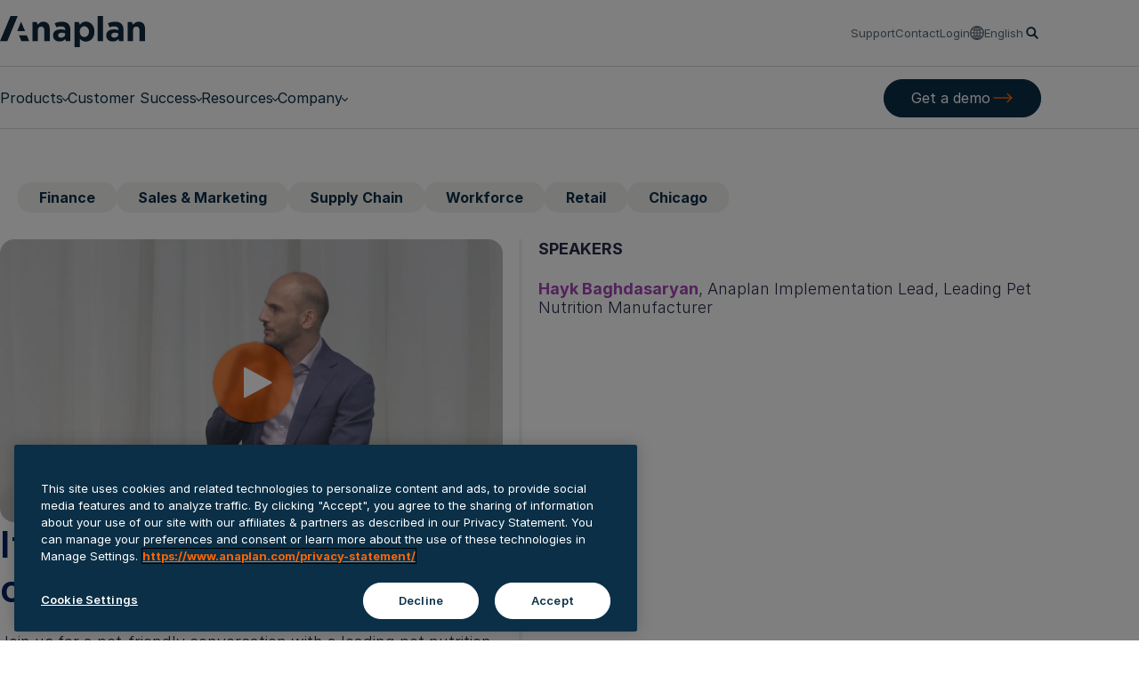

--- FILE ---
content_type: text/html;charset=utf-8
request_url: https://www.anaplan.com/connect/on-demand-sessions/business-outcomes-and-roi/
body_size: 30670
content:

<!DOCTYPE HTML>
<html lang="en-US">

<head>
    <meta charset="UTF-8"/>
    <title>It’s all about business outcomes and ROI | Anaplan Connect</title>
    <meta name="keywords" content="Sales &amp; Marketing,Chicago,Workforce,Supply Chain,Finance,Retail"/>
    <meta name="template" content="page-form-session"/>
    <meta name="viewport" content="width=device-width, initial-scale=1"/>

    
    
        <script defer="defer" type="text/javascript" src="/.rum/@adobe/helix-rum-js@%5E2/dist/rum-standalone.js"></script>
<link rel="alternate" href="https://www.anaplan.com/connect/on-demand-sessions/business-outcomes-and-roi/" hreflang="x-default"/>
    
        <link rel="alternate" href="https://www.anaplan.com/connect/on-demand-sessions/business-outcomes-and-roi/" hreflang="en-us"/>
    
    

    

    


<link rel="stylesheet" href="https://use.typekit.net/mpv7lfl.css"/>

    
    
<link rel="stylesheet" href="/etc.clientlibs/anaplan/clientlibs/clientlib-base.lc-d8e9a44764866640e709abbb8b7e48f7-lc.min.css" type="text/css">



    





 <!--This is for V2 -->
    <link rel="stylesheet" href="https://cdnjs.cloudflare.com/ajax/libs/font-awesome/6.7.1/css/fontawesome.min.css"/>
    <link rel="stylesheet" href="https://cdnjs.cloudflare.com/ajax/libs/font-awesome/6.7.1/css/brands.min.css"/>
    <link rel="stylesheet" href="https://cdnjs.cloudflare.com/ajax/libs/font-awesome/6.7.1/css/solid.min.css"/>





    
        <script>
            window.dataLayer = window.dataLayer || [];
            function gtag(){dataLayer.push(arguments);}
            gtag('consent', 'default', {
                'ad_storage': 'denied',
                'ad_user_data': 'denied',
                'ad_personalization': 'denied',
                'analytics_storage': 'denied'
            });
        </script>
        <!-- OneTrust Cookies Consent Notice start for anaplan.com -->
        <script type="text/javascript" src="https://cdn.cookielaw.org/consent/070b3e16-ef1c-4278-9ef4-1a5027677b1f/OtAutoBlock.js"></script>
        <script src="https://cdn.cookielaw.org/scripttemplates/otSDKStub.js" type="text/javascript" charset="UTF-8" data-domain-script="070b3e16-ef1c-4278-9ef4-1a5027677b1f"></script>
        <script type="text/javascript">
            function OptanonWrapper() { }
        </script>
        <!-- OneTrust Cookies Consent Notice end for anaplan.com -->
    


<script type="text/javascript" async src="https://play.vidyard.com/embed/v4.js"></script>




    

<meta name="robots" content="index, follow"/>

<link rel="icon" href="/content/dam/anaplan/wp-content/uploads/sites/41/2021/10/anaplan_favicon1.png" sizes="32x32"/>
<link rel="icon" href="/content/dam/anaplan/wp-content/uploads/sites/41/2021/10/cropped-anaplan_favicon1-192x192.png" sizes="192x192"/>
<link rel="apple-touch-icon" href="/content/dam/anaplan/wp-content/uploads/sites/41/2021/10/anaplan_favicon1.png"/>
<meta name="msapplication-TileImage" content="/content/dam/anaplan/wp-content/uploads/sites/41/2021/10/anaplan_favicon1.png"/>

<meta name="description" content="Join us for a pet-friendly conversation with a leading pet nutrition manufacturer to learn about their unique approach to measuring benefits and how they calculate ROI for Anaplan cases.
"/>

<meta property="og:locale" content="en_US"/>
<meta property="og:type" content="session"/>
<meta property="og:title" content="It’s all about business outcomes and ROI | Anaplan Connect"/>
<meta property="og:cardTitle" content="It’s all about business outcomes and ROI"/>
<meta property="og:description" content="Join us for a pet-friendly conversation with a leading pet nutrition manufacturer to learn about their unique approach to measuring benefits and how they calculate ROI for Anaplan cases.
"/>
<meta property="og:cardDescription" content="Join us for a pet-friendly conversation with a leading pet nutrition manufacturer to learn about their unique approach to measuring benefits and how they calculate ROI for Anaplan cases. We&#39;ll explore how ROl is used to determine the use cases to build next and how you can assess the benefits of connecting your use cases together.
"/>

<meta property="og:url" content="https://www.anaplan.com/connect/on-demand-sessions/business-outcomes-and-roi/"/>
<meta property="og:printableUri" content="https://www.anaplan.com/connect/on-demand-sessions/business-outcomes-and-roi/"/>
<meta property="og:site_name"/>
<meta property="og:pageTemplate" content="page-form-session"/>
<meta property="og:image" content="https://www.anaplan.com/content/dam/anaplan/site/en/images/photos/connect/2024/chicago/Anaplan_Web_2024_connect-on-demand_tiles_Chicago_breakout_anaplan.jpg"/>
<meta property="og:cardImage" content="https://www.anaplan.com/content/dam/anaplan/site/en/images/photos/connect/2024/chicago/Anaplan_Web_2024_connect-on-demand_tiles_Chicago_breakout_anaplan.jpg"/>
<meta property="og:timestamp" content="2024-07-09T12:00:00Z"/>






<meta property="og:isExternalUrl" content="false"/>
<meta property="og:date" content="2024-07-09"/>
<meta property="og:dateYear" content="2024"/>
<meta property="og:dateMonth" content="July"/>
<meta property="og:commoncategory" content="session"/>
<meta property="og:commonindustry" content="Retail"/>
<meta property="og:commonsolutions" content="Finance;Sales &amp; Marketing;Supply Chain;Workforce"/>




















<meta property="og:tagregioncity" content="Chicago"/>
<meta property="og:tags" content="Finance;Sales &amp; Marketing;Supply Chain;Workforce;Retail;Chicago"/>
<link rel="canonical" href="https://www.anaplan.com/connect/on-demand-sessions/business-outcomes-and-roi/"/>

<!-- Coveo tag to override noindex, nofollow-->


<!-- additional no index for google and bing search engine if there is already noindex -->
<meta name="googlebot" content="index, follow, max-snippet:-1, max-image-preview:large, max-video-preview:-1"/>
<meta name="bingbot" content="index, follow, max-snippet:-1, max-image-preview:large, max-video-preview:-1"/>

<!-- additional twitter related metadata -->
<meta name="twitter:card" content="summary_large_image"/>
<meta name="twitter:site" content="@anaplan"/>
<meta name="twitter:creator" content="@anaplan"/>
<meta name="twitter:title" content="It’s all about business outcomes and ROI | Anaplan Connect"/>
<meta name="twitter:description" content="Join us for a pet-friendly conversation with a leading pet nutrition manufacturer to learn about their unique approach to measuring benefits and how they calculate ROI for Anaplan cases.
"/>
<meta name="twitter:image:src" content="https://www.anaplan.com/content/dam/anaplan/site/en/images/photos/connect/2024/chicago/Anaplan_Web_2024_connect-on-demand_tiles_Chicago_breakout_anaplan.jpg"/>

<!-- additional facebook related metadata -->







    
        
    

    

    
<!-- be_ixf, sdk, gho-->
<meta name="be:sdk" content="java_sdk_1.6.7" />
<meta name="be:timer" content="73ms" />
<meta name="be:norm_url" content="https://www.anaplan.com/connect/on-demand-sessions/business-outcomes-and-roi/" />
<meta name="be:capsule_url" content="https://ixfd1-api.bc0a.com/api/ixf/1.0.0/get_capsule/f00000000272227/01124375828" />
<meta name="be:api_dt" content="pny_2025; pnm_12; pnd_13; pnh_15; pnmh_31; pn_epoch:1765668692688" />
<meta name="be:mod_dt" content="pny_1969; pnm_12; pnd_31; pnh_16; pnmh_00; pn_epoch:0" />
<meta name="be:orig_url" content="https://www.anaplan.com/connect/on-demand-sessions/business-outcomes-and-roi/" />
<meta name="be:messages" content="0" />

<script data-cfasync="false" id="marvel" data-url="DF22_Hero_Messaging_v05,aggregate,partnerportal" data-customerid="f00000000272227" src="https://marvel-b2-cdn.bc0a.com/marvel.js"></script>

    
    
    
    

    

    

<script type="text/javascript">
            if ( !window.CQ_Analytics ) {
                window.CQ_Analytics = {};
            }
            if ( !CQ_Analytics.TestTarget ) {
                CQ_Analytics.TestTarget = {};
            }
            CQ_Analytics.TestTarget.clientCode = 'anaplan';
            CQ_Analytics.TestTarget.currentPagePath = '\/content\/anaplan\/us\/en\/connect\/on\u002Ddemand\u002Dsessions\/business\u002Doutcomes\u002Dand\u002Droi';
        </script>
    <script src="/etc.clientlibs/cq/testandtarget/clientlibs/testandtarget/parameters.lc-775c9eb7ff4c48025fbe3d707bcf5f55-lc.min.js"></script>
<script src="/etc.clientlibs/clientlibs/granite/jquery.lc-7842899024219bcbdb5e72c946870b79-lc.min.js"></script>
<script src="/etc.clientlibs/cq/personalization/clientlib/personalization/integrations/commons.lc-5370019fd157d93202ac2d6f771f04b8-lc.min.js"></script>
<script src="/etc.clientlibs/cq/testandtarget/clientlibs/testandtarget/atjs-integration.lc-401aa9ea1dd109fe7762186a74ae6c2b-lc.min.js"></script>


    


        <script type="text/javascript" src="//assets.adobedtm.com/1a484868665e/2c05b015d2c3/launch-98d832b9c20f.min.js" async></script>


    
    
<script src="/etc.clientlibs/anaplan/clientlibs/clientlib-dependencies.lc-d41d8cd98f00b204e9800998ecf8427e-lc.min.js"></script>




    
    
<link rel="stylesheet" href="/etc.clientlibs/anaplan/clientlibs/clientlib-dependencies.lc-d41d8cd98f00b204e9800998ecf8427e-lc.min.css" type="text/css">
<link rel="stylesheet" href="/etc.clientlibs/anaplan/clientlibs/clientlib-site.lc-51233b2ddcc8b27dce7decee4532b903-lc.min.css" type="text/css">
<link rel="stylesheet" href="/etc.clientlibs/anaplan/clientlibs/clientlib-site_v2.lc-327b9ec45163888b0b427d0a7b06efbe-lc.min.css" type="text/css">





    

    
    
    <script>
        (function() {
            var didInit = false;
            function initMunchkin() {
                if(didInit === false) {
                    didInit = true;
                    Munchkin.init('637-RMT-015');
                }
            }

            var s = document.createElement('script');
            s.type = 'text/javascript';
            s.async = true;
            s.src = '//munchkin.marketo.net/munchkin.js';
            s.onreadystatechange = function() {
                if (this.readyState == 'complete' || this.readyState == 'loaded') {
                    initMunchkin();
                }
            };
            s.onload = initMunchkin;
            document.getElementsByTagName('head')[0].appendChild(s);
        })();
    </script>
    
    
</head>
<body class="page-form page basicpage page-form-session  anaplan-v2" id="97111" data-cmp-link-accessibility-enabled data-cmp-link-accessibility-text="opens in a new tab" data-cmp-data-layer-enabled>
<script>
    window.adobeDataLayer = window.adobeDataLayer || [];
    adobeDataLayer.push({
        page: JSON.parse("{\x2297111\x22:{\x22@type\x22:\x22anaplan\/components\/page\u002Dform\x22,\x22repo:modifyDate\x22:\x222024\u002D07\u002D15T16:06:11Z\x22,\x22dc:title\x22:\x22It’s all about business outcomes and ROI\x22,\x22dc:description\x22:\x22Join us for a pet\u002Dfriendly conversation with a leading pet nutrition manufacturer to learn about their unique approach to measuring benefits and how they calculate ROI for Anaplan cases. We\x27ll explore how ROl is used to determine the use cases to build next and how you can assess the benefits of connecting your use cases together.\\r\\n\x22,\x22xdm:template\x22:\x22\/conf\/anaplan\/settings\/wcm\/templates\/page\u002Dform\u002Dsession\x22,\x22xdm:language\x22:\x22en\u002DUS\x22,\x22xdm:tags\x22:[\x22Sales \x26 Marketing\x22,\x22Chicago\x22,\x22Workforce\x22,\x22Supply Chain\x22,\x22Finance\x22,\x22Retail\x22],\x22repo:path\x22:\x22\/content\/anaplan\/us\/en\/connect\/on\u002Ddemand\u002Dsessions\/business\u002Doutcomes\u002Dand\u002Droi.html\x22}}"),
        event:'cmp:show',
        eventInfo: {
            path: 'page.97111'
        }
    });
</script>


    




    
	<div class="xfpage page basicpage">

   
          
               
               
    <div id="container-720b3be9e5" class="cmp-container">
        


<div class="aem-Grid aem-Grid--12 aem-Grid--default--12 ">
    
    <div class="navbar tabs panelcontainer aem-GridColumn aem-GridColumn--default--12">
<header data-component-name="Nav Bar Component" class="cmp-navbar" data-module="NavBar" id="navbar-57f7cc8c7c">
  <nav class="cmp-navbar__nav">
    <div class="cmp-navbar__utility-nav">
      <div class="cmp-navbar__utility-nav__wrapper wrapper">
        <div class="cmp-navbar__utility-nav__logo">
          <a class="cmp-navbar__utility-nav__logo__link" title="Anaplan" href="/" data-region-id="NavBar||business-outcomes-and-roi||Anaplan Logo">
            <span class="cmp-navbar__utility-nav__logo__icon"></span>
          </a>
        </div>
        <div class="cmp-navbar__utility-nav__links">
          <ul class="cmp-navbar__utility-nav__links__list">
            <li class="cmp-navbar__utility-nav__links__list__item">
              <a class="cmp-navbar__utility-nav__link" href="https://support.anaplan.com/" target="_blank" data-region-id="business-outcomes-and-roi||Support">
                Support
              </a>
            </li>
<li class="cmp-navbar__utility-nav__links__list__item">
              <a class="cmp-navbar__utility-nav__link" href="/contact/" target="_self" data-region-id="business-outcomes-and-roi||Contact">
                Contact
              </a>
            </li>

            <li class="cmp-navbar__utility-nav__links__list__item">
              <a class="cmp-navbar__utility-nav__link" href="https://us1a.app.anaplan.com/auth/login" target="_blank" data-region-id="business-outcomes-and-roi||Login">
                Login
              </a>
            </li>
            <li class="cmp-navbar__utility-nav__links__list__item">
              <div class="cmp-navbar__language-selector">
                <button type="button" class="cmp-navbar__language-selector__button" aria-haspopup="true" aria-expanded="false">
                  English
                </button>
                <div role="menu" class="cmp-navbar__language-selector__links">
                  <ul role="none" class="cmp-navbar__language-selector__links__list">
                    <li role="none" class="cmp-navbar__language-selector__links__list__item" data-lang="English" data-lang-label="English">
                      <a role="menuitem" class="cmp-navbar__language-selector__link active" href="https://www.anaplan.com" data-region-id="English||business-outcomes-and-roi">
                        English
                      </a>
                    </li>
<li role="none" class="cmp-navbar__language-selector__links__list__item" data-lang="日本語" data-lang-label="日本語">
                      <a role="menuitem" class="cmp-navbar__language-selector__link " href="https://www.anaplan.com/jp/" data-region-id="日本語||business-outcomes-and-roi">
                        日本語
                      </a>
                    </li>
<li role="none" class="cmp-navbar__language-selector__links__list__item" data-lang="Français" data-lang-label="Français">
                      <a role="menuitem" class="cmp-navbar__language-selector__link " href="https://www.anaplan.com/fr/" data-region-id="Français||business-outcomes-and-roi">
                        Français
                      </a>
                    </li>
<li role="none" class="cmp-navbar__language-selector__links__list__item" data-lang="Deutsch" data-lang-label="Deutsch">
                      <a role="menuitem" class="cmp-navbar__language-selector__link " href="https://www.anaplan.com/de/" data-region-id="Deutsch||business-outcomes-and-roi">
                        Deutsch
                      </a>
                    </li>
<li role="none" class="cmp-navbar__language-selector__links__list__item" data-lang="Italiano" data-lang-label="Italiano">
                      <a role="menuitem" class="cmp-navbar__language-selector__link " href="https://www.anaplan.com/it/" data-region-id="Italiano||business-outcomes-and-roi">
                        Italiano
                      </a>
                    </li>
<li role="none" class="cmp-navbar__language-selector__links__list__item" data-lang="Español" data-lang-label="Español">
                      <a role="menuitem" class="cmp-navbar__language-selector__link " href="https://www.anaplan.com/es/" data-region-id="Español||business-outcomes-and-roi">
                        Español
                      </a>
                    </li>

                  </ul>
                </div>
              </div>
            </li>
          </ul>
          <ul class="cmp-navbar__utility-nav__buttons">
            <li class="cmp-navbar__utility-nav__buttons__search">
              <a class="cmp-navbar__utility-nav__search" title="Search" href="/search/" data-region-id="Search||business-outcomes-and-roi">
                <span class="cmp-navbar__utility-nav__search__icon"></span>
              </a>
            </li>
            <li class="cmp-navbar__utility-nav__buttons__toggler">
              <button class="cmp-navbar__toggler" type="button" aria-controls="navbarSupportedContent" aria-expanded="false" aria-label="Toggle navigation">
                <span class="cmp-navbar__toggler__icon"></span>
              </button>
            </li>
          </ul>
        </div>
      </div>
    </div>
    <div class="cmp-navbar__menus-nav">
      <div class="cmp-navbar__menus-nav__wrapper wrapper">
        <div class="cmp-navbar__menus-nav__tabs">
          <ul class="cmp-navbar__menus-nav__tabs__list">
            <li class="cmp-navbar__menus-nav__tabs__list__item">
              <button type="button" id="navbar-57f7cc8c7c-item-bb7fded846-tab" data-target="navbar-57f7cc8c7c-item-bb7fded846-tabpanel" class="cmp-navbar__menus-nav__tabs__button" aria-controls="navbar-57f7cc8c7c-item-bb7fded846-tabpanel" tabindex="-1" data-cmp-hook-panelcontainer="item">
                Products
              </button>
            </li>
<li class="cmp-navbar__menus-nav__tabs__list__item">
              <button type="button" id="navbar-57f7cc8c7c-item-0d5c8824b7-tab" data-target="navbar-57f7cc8c7c-item-0d5c8824b7-tabpanel" class="cmp-navbar__menus-nav__tabs__button" aria-controls="navbar-57f7cc8c7c-item-0d5c8824b7-tabpanel" tabindex="-1" data-cmp-hook-panelcontainer="item">
                Customer Success
              </button>
            </li>
<li class="cmp-navbar__menus-nav__tabs__list__item">
              <button type="button" id="navbar-57f7cc8c7c-item-9d4e340435-tab" data-target="navbar-57f7cc8c7c-item-9d4e340435-tabpanel" class="cmp-navbar__menus-nav__tabs__button" aria-controls="navbar-57f7cc8c7c-item-9d4e340435-tabpanel" tabindex="-1" data-cmp-hook-panelcontainer="item">
                Resources
              </button>
            </li>
<li class="cmp-navbar__menus-nav__tabs__list__item">
              <button type="button" id="navbar-57f7cc8c7c-item-f0a694d6d5-tab" data-target="navbar-57f7cc8c7c-item-f0a694d6d5-tabpanel" class="cmp-navbar__menus-nav__tabs__button" aria-controls="navbar-57f7cc8c7c-item-f0a694d6d5-tabpanel" tabindex="-1" data-cmp-hook-panelcontainer="item">
                Company
              </button>
            </li>

            
          </ul>
        </div>
        <div class="cmp-navbar__menus-nav__buttons">
          <div class="cmp-navbar__menus-nav__buttons__cta-items cta">
            <a class="btn btn--primary btn--large" href="/request-demo/" target="_self" data-region-id="business-outcomes-and-roi||Get a demo">
              <span class="btn__text" data-text="Get a demo">
                Get a demo
              </span>
              <span class="btn__icon"></span>
            </a>
          </div>

          <div class="cmp-navbar__menus-nav__buttons__login cta">
            <a class="btn btn--secondary btn--large" href="https://us1a.app.anaplan.com/auth/login" target="_blank" data-region-id="business-outcomes-and-roi||Login">
              <span class="btn__text" data-text="Login">
                Login
              </span>
              <span class="btn__icon"></span>
            </a>
          </div>
        </div>
        <div class="cmp-navbar__menus-nav__utility-nav">
          <ul class="cmp-navbar__menus-nav__utility-nav__list">
            <li class="cmp-navbar__menus-nav__utility-nav__list__item">
              <a class="cmp-navbar__menus-nav__utility-nav__link" href="/request-demo/" target="_self" data-region-id="business-outcomes-and-roi||Get a demo">
                Get a demo
              </a>
            </li>

            <li class="cmp-navbar__menus-nav__utility-nav__list__item">
              <div class="cmp-navbar__language-selector">
                <button type="button" class="cmp-navbar__language-selector__button" aria-haspopup="true" aria-expanded="false">
                  English
                </button>
                <div role="menu" class="cmp-navbar__language-selector__links">
                  <ul role="none" class="cmp-navbar__language-selector__links__list">
                    <li role="none" data-lang="English" data-lang-label="English">
                      <a role="menuitem" class="cmp-navbar__language-selector__link active" href="https://www.anaplan.com" data-region-id="English||business-outcomes-and-roi">
                        English
                      </a>
                    </li>
<li role="none" data-lang="日本語" data-lang-label="日本語">
                      <a role="menuitem" class="cmp-navbar__language-selector__link " href="https://www.anaplan.com/jp/" data-region-id="日本語||business-outcomes-and-roi">
                        日本語
                      </a>
                    </li>
<li role="none" data-lang="Français" data-lang-label="Français">
                      <a role="menuitem" class="cmp-navbar__language-selector__link " href="https://www.anaplan.com/fr/" data-region-id="Français||business-outcomes-and-roi">
                        Français
                      </a>
                    </li>
<li role="none" data-lang="Deutsch" data-lang-label="Deutsch">
                      <a role="menuitem" class="cmp-navbar__language-selector__link " href="https://www.anaplan.com/de/" data-region-id="Deutsch||business-outcomes-and-roi">
                        Deutsch
                      </a>
                    </li>
<li role="none" data-lang="Italiano" data-lang-label="Italiano">
                      <a role="menuitem" class="cmp-navbar__language-selector__link " href="https://www.anaplan.com/it/" data-region-id="Italiano||business-outcomes-and-roi">
                        Italiano
                      </a>
                    </li>
<li role="none" data-lang="Español" data-lang-label="Español">
                      <a role="menuitem" class="cmp-navbar__language-selector__link " href="https://www.anaplan.com/es/" data-region-id="Español||business-outcomes-and-roi">
                        Español
                      </a>
                    </li>

                  </ul>
                </div>
              </div>
            </li>
          </ul>
        </div>
      </div>
      <div class="cmp-navbar__panels">
        <div class="cmp-navbar__panel">
          <div class="cmp-navbar__panel__item" id="navbar-57f7cc8c7c-item-bb7fded846-tabpanel" tabindex="-1" aria-labelledby="navbar-57f7cc8c7c-item-bb7fded846-tab" data-cmp-hook-panelcontainer="panel" data-cmp-data-layer="{&#34;navbar-57f7cc8c7c-item-bb7fded846&#34;:{&#34;@type&#34;:&#34;anaplan/components/navbar/item&#34;,&#34;repo:modifyDate&#34;:&#34;2025-06-30T20:30:12Z&#34;,&#34;dc:title&#34;:&#34;Products&#34;}}"><div class="navmenu tabs panelcontainer">
<div data-component-name="Nav Menu Component" class="cmp-nav-menu" data-module="NavMenu" id="navmenu-e2ab265141">
  <div class="cmp-nav-menu__tabs">
    <ul class="cmp-nav-menu__tabs__list">
      
        
        <li class="cmp-nav-menu__tabs__list__item">
          <button type="button" id="navmenu-e2ab265141-item-f44809d64c-tab" data-target="navmenu-e2ab265141-item-f44809d64c-tabpanel" class="cmp-nav-menu__tabs__button active" aria-controls="navmenu-e2ab265141-item-f44809d64c-tabpanel" tabindex="0" data-cmp-hook-panelcontainer="item">
            Featured Applications
          </button>
        </li>
      
        
        <li class="cmp-nav-menu__tabs__list__item">
          <button type="button" id="navmenu-e2ab265141-item-b99d5cc559-tab" data-target="navmenu-e2ab265141-item-b99d5cc559-tabpanel" class="cmp-nav-menu__tabs__button" aria-controls="navmenu-e2ab265141-item-b99d5cc559-tabpanel" tabindex="-1" data-cmp-hook-panelcontainer="item">
            Platform Overview
          </button>
        </li>
      
        
        <li class="cmp-nav-menu__tabs__list__item">
          <button type="button" id="navmenu-e2ab265141-item-20ab86f9a4-tab" data-target="navmenu-e2ab265141-item-20ab86f9a4-tabpanel" class="cmp-nav-menu__tabs__button" aria-controls="navmenu-e2ab265141-item-20ab86f9a4-tabpanel" tabindex="-1" data-cmp-hook-panelcontainer="item">
            By Industry
          </button>
        </li>
      
        <li class="cmp-nav-menu__tabs__list__item cmp-nav-menu__tabs__list__item--separator">
          <hr class="cmp-nav-menu__tabs__separator"/>
          <div class="cmp-nav-menu__tabs__subtitle">
            By Function
          </div>
        </li>
        <li class="cmp-nav-menu__tabs__list__item">
          <button type="button" id="navmenu-e2ab265141-item-cbcb8ed8b0-tab" data-target="navmenu-e2ab265141-item-cbcb8ed8b0-tabpanel" class="cmp-nav-menu__tabs__button" aria-controls="navmenu-e2ab265141-item-cbcb8ed8b0-tabpanel" tabindex="-1" data-cmp-hook-panelcontainer="item">
            Finance
          </button>
        </li>
      
        
        <li class="cmp-nav-menu__tabs__list__item">
          <button type="button" id="navmenu-e2ab265141-item-c7a357d36e-tab" data-target="navmenu-e2ab265141-item-c7a357d36e-tabpanel" class="cmp-nav-menu__tabs__button" aria-controls="navmenu-e2ab265141-item-c7a357d36e-tabpanel" tabindex="-1" data-cmp-hook-panelcontainer="item">
            Sales &amp; Marketing
          </button>
        </li>
      
        
        <li class="cmp-nav-menu__tabs__list__item">
          <button type="button" id="navmenu-e2ab265141-item-d44b8d2c29-tab" data-target="navmenu-e2ab265141-item-d44b8d2c29-tabpanel" class="cmp-nav-menu__tabs__button" aria-controls="navmenu-e2ab265141-item-d44b8d2c29-tabpanel" tabindex="-1" data-cmp-hook-panelcontainer="item">
            Supply Chain
          </button>
        </li>
      
        
        <li class="cmp-nav-menu__tabs__list__item">
          <button type="button" id="navmenu-e2ab265141-item-24c17a045e-tab" data-target="navmenu-e2ab265141-item-24c17a045e-tabpanel" class="cmp-nav-menu__tabs__button" aria-controls="navmenu-e2ab265141-item-24c17a045e-tabpanel" tabindex="-1" data-cmp-hook-panelcontainer="item">
            HR &amp; Workforce
          </button>
        </li>
      
      
        <li class="cmp-nav-menu__tabs__list__item cmp-nav-menu__tabs__list__item--separator">
          <hr class="cmp-nav-menu__tabs__separator"/>
        </li>
        <li class="cmp-nav-menu__tabs__list__item">
          <a class="cmp-nav-menu__tabs__link" href="/solutions/" target="_self" data-region-id="business-outcomes-and-roi||Solutions Overview">
            Solutions Overview
          </a>
        </li>

      
    </ul>
  </div>
  <div class="cmp-nav-menu__panels">
    <ul class="cmp-nav-menu__panel cmp-nav-menu__panel__list">
      
        
        <li class="cmp-nav-menu__panel__list__item">
          <button type="button" data-target="navmenu-e2ab265141-item-f44809d64c-tabpanel" class="cmp-nav-menu__panel__button" aria-expanded="false" aria-controls="navmenu-e2ab265141-item-f44809d64c-tabpanel">
            Featured Applications
          </button>
          <div class="cmp-nav-menu__panel__item active" id="navmenu-e2ab265141-item-f44809d64c-tabpanel" tabindex="0" aria-labelledby="navmenu-e2ab265141-item-f44809d64c-tab" data-cmp-hook-panelcontainer="panel" data-cmp-data-layer="{&#34;navmenu-e2ab265141-item-f44809d64c&#34;:{&#34;@type&#34;:&#34;anaplan/components/navmenu/item&#34;,&#34;repo:modifyDate&#34;:&#34;2025-02-12T06:29:35Z&#34;,&#34;dc:title&#34;:&#34;Featured Applications&#34;}}"><div class="navpanel">
<div class="cmp-nav-panel" data-module="NavPanel" data-component-name="Nav Panel Component">
  <div class="cmp-nav-panel__wrapper">
    <div class="cmp-nav-panel__title">
      
        Featured Applications
      
    </div>
    <div class="cmp-nav-panel__items">


<div class="aem-Grid aem-Grid--12 aem-Grid--default--12 ">
    
    <div class="navgroup aem-GridColumn aem-GridColumn--default--12">
<div class="cmp-nav-group" data-module="NavGroup" data-component-name="Nav Group Component">
  <div class="cmp-nav-group__wrapper">
    <div class="cmp-nav-group__items">


<div class="aem-Grid aem-Grid--12 aem-Grid--default--12 ">
    
    <div class="navitem aem-GridColumn aem-GridColumn--default--12">
<div class="cmp-nav-item" data-module="NavItem" data-component-name="Nav Item Component">
  
  <ul class="cmp-nav-item__links">
    <li class="cmp-nav-item__links__item">
      <div class="cmp-nav-item__links__link__wrapper">
        <a class="cmp-nav-item__links__link cmp-nav-item__links__link--level-1" href="/applications/" target="_self" data-region-id="business-outcomes-and-roi||Anaplan Applications">
          Anaplan Applications
        </a>
        
      </div>
      <span class="cmp-nav-item__links__description">
        Connect across your business with purpose-built, out-of-the-box applications
      </span>
    </li>
  </ul>
</div>
</div>

    
</div>
</div>
  
    <div class="cmp-nav-group__items">


<div class="aem-Grid aem-Grid--12 aem-Grid--default--12 ">
    
    
    
</div>
</div>
  </div>
</div>
</div>
<div class="navgroup aem-GridColumn aem-GridColumn--default--12">
<div class="cmp-nav-group" data-module="NavGroup" data-component-name="Nav Group Component">
  <div class="cmp-nav-group__wrapper">
    <div class="cmp-nav-group__items">


<div class="aem-Grid aem-Grid--12 aem-Grid--default--12 ">
    
    <div class="navitem aem-GridColumn aem-GridColumn--default--12">
<div class="cmp-nav-item" data-module="NavItem" data-component-name="Nav Item Component">
  <div class="cmp-nav-item__title">
    Finance
  </div>
  <ul class="cmp-nav-item__links">
    <li class="cmp-nav-item__links__item">
      <div class="cmp-nav-item__links__link__wrapper">
        <a class="cmp-nav-item__links__link cmp-nav-item__links__link--level-1" href="/applications/integrated-financial-planning-app/" target="_self" data-region-id="business-outcomes-and-roi||Integrated Financial Planning">
          Integrated Financial Planning
        </a>
        
      </div>
      
    </li>
  
    <li class="cmp-nav-item__links__item">
      <div class="cmp-nav-item__links__link__wrapper">
        <a class="cmp-nav-item__links__link cmp-nav-item__links__link--level-1" href="/applications/financial-consolidation-app/" target="_self" data-region-id="business-outcomes-and-roi||Financial Consolidation">
          Financial Consolidation
        </a>
        
      </div>
      
    </li>
  
    <li class="cmp-nav-item__links__item">
      <div class="cmp-nav-item__links__link__wrapper">
        <a class="cmp-nav-item__links__link cmp-nav-item__links__link--level-1" href="/applications/disclosure-management-app/" target="_self" data-region-id="business-outcomes-and-roi||Disclosure Management">
          Disclosure Management
        </a>
        
      </div>
      
    </li>
  </ul>
</div>
</div>
<div class="navitem aem-GridColumn aem-GridColumn--default--12">
<div class="cmp-nav-item" data-module="NavItem" data-component-name="Nav Item Component">
  <div class="cmp-nav-item__title">
    Sales
  </div>
  <ul class="cmp-nav-item__links">
    <li class="cmp-nav-item__links__item">
      <div class="cmp-nav-item__links__link__wrapper">
        <a class="cmp-nav-item__links__link cmp-nav-item__links__link--level-1" href="/applications/segmentation-and-scoring-app/" target="_self" data-region-id="business-outcomes-and-roi||Segmentation &amp; Scoring">
          Segmentation &amp; Scoring
        </a>
        
      </div>
      
    </li>
  
    <li class="cmp-nav-item__links__item">
      <div class="cmp-nav-item__links__link__wrapper">
        <a class="cmp-nav-item__links__link cmp-nav-item__links__link--level-1" href="/applications/go-to-market-capacity-planning-app/" target="_self" data-region-id="business-outcomes-and-roi||Go-To-Market Capacity Planning">
          Go-To-Market Capacity Planning
        </a>
        
      </div>
      
    </li>
  
    <li class="cmp-nav-item__links__item">
      <div class="cmp-nav-item__links__link__wrapper">
        <a class="cmp-nav-item__links__link cmp-nav-item__links__link--level-1" href="/applications/territory-and-quota-planning-app/" target="_self" data-region-id="business-outcomes-and-roi||Territory &amp; Quota Planning">
          Territory &amp; Quota Planning
        </a>
        
      </div>
      
    </li>
  </ul>
</div>
</div>
<div class="navitem aem-GridColumn aem-GridColumn--default--12">
<div class="cmp-nav-item" data-module="NavItem" data-component-name="Nav Item Component">
  <div class="cmp-nav-item__title">
    Workforce
  </div>
  <ul class="cmp-nav-item__links">
    <li class="cmp-nav-item__links__item">
      <div class="cmp-nav-item__links__link__wrapper">
        <a class="cmp-nav-item__links__link cmp-nav-item__links__link--level-1" href="/applications/operational-workforce-planning-app/" target="_self" data-region-id="business-outcomes-and-roi||Operational Workforce Planning	">
          Operational Workforce Planning	
        </a>
        
      </div>
      
    </li>
  </ul>
</div>
</div>

    
</div>
</div>
  
    <div class="cmp-nav-group__items">


<div class="aem-Grid aem-Grid--12 aem-Grid--default--12 ">
    
    <div class="navitem aem-GridColumn aem-GridColumn--default--12">
<div class="cmp-nav-item" data-module="NavItem" data-component-name="Nav Item Component">
  <div class="cmp-nav-item__title">
    Supply Chain &amp; Retail
  </div>
  <ul class="cmp-nav-item__links">
    <li class="cmp-nav-item__links__item">
      <div class="cmp-nav-item__links__link__wrapper">
        <a class="cmp-nav-item__links__link cmp-nav-item__links__link--level-1" href="/applications/demand-planning-app/" target="_self" data-region-id="business-outcomes-and-roi||Demand Planning">
          Demand Planning
        </a>
        
      </div>
      
    </li>
  
    <li class="cmp-nav-item__links__item">
      <div class="cmp-nav-item__links__link__wrapper">
        <a class="cmp-nav-item__links__link cmp-nav-item__links__link--level-1" href="/applications/statistical-forecasting-app/" target="_self" data-region-id="business-outcomes-and-roi||Statistical Forecasting">
          Statistical Forecasting
        </a>
        
      </div>
      
    </li>
  
    <li class="cmp-nav-item__links__item">
      <div class="cmp-nav-item__links__link__wrapper">
        <a class="cmp-nav-item__links__link cmp-nav-item__links__link--level-1" href="/applications/inventory-planning-app/" target="_self" data-region-id="business-outcomes-and-roi||Inventory Planning">
          Inventory Planning
        </a>
        
      </div>
      
    </li>
  
    <li class="cmp-nav-item__links__item">
      <div class="cmp-nav-item__links__link__wrapper">
        <a class="cmp-nav-item__links__link cmp-nav-item__links__link--level-1" href="/applications/rough-cut-capacity-planning-app/" target="_self" data-region-id="business-outcomes-and-roi||Rough Cut Capacity Planning">
          Rough Cut Capacity Planning
        </a>
        
      </div>
      
    </li>
  
    <li class="cmp-nav-item__links__item">
      <div class="cmp-nav-item__links__link__wrapper">
        <a class="cmp-nav-item__links__link cmp-nav-item__links__link--level-1" href="/applications/supply-planning-app/" target="_self" data-region-id="business-outcomes-and-roi||Supply Planning">
          Supply Planning
        </a>
        
      </div>
      
    </li>
  
    <li class="cmp-nav-item__links__item">
      <div class="cmp-nav-item__links__link__wrapper">
        <a class="cmp-nav-item__links__link cmp-nav-item__links__link--level-1" href="/applications/merchandise-financial-planning-app/" target="_self" data-region-id="business-outcomes-and-roi||Merchandise Financial Planning">
          Merchandise Financial Planning
        </a>
        
      </div>
      
    </li>
  
    <li class="cmp-nav-item__links__item">
      <div class="cmp-nav-item__links__link__wrapper">
        <a class="cmp-nav-item__links__link cmp-nav-item__links__link--level-1" href="/applications/integrated-business-planning-app/" target="_self" data-region-id="business-outcomes-and-roi||Integrated Business Planning">
          Integrated Business Planning
        </a>
        
      </div>
      
    </li>
  </ul>
</div>
</div>

    
</div>
</div>
  </div>
</div>
</div>

    
</div>
</div>
  </div>
  <div class="cmp-nav-panel__promo"><div class="xfpage page basicpage">

   
          
               
               
    <div id="container-519ce055ff" class="cmp-container">
        


<div class="aem-Grid aem-Grid--12 aem-Grid--default--12 ">
    
    <div class="card aem-GridColumn aem-GridColumn--default--12">

     
     
     
    <article class="cmp-card card--medium remove" data-component-name="Stand Alone Card">
        <a href="/platform/intelligent-role-based-agents/" target="_self" data-region-id="business-outcomes-and-roi||Learn more">
            
            <div class="card__icon__image__container">
                <img src="/content/dam/anaplan/assets/images/graphics/platform/dashboards/intelligent-role-based-agent-finance-analyst.jpg" alt="A man and woman at a desk review a computer screen. Next to them, an AI assistant interface suggests tasks like analyzing cost discrepancies, building scenarios, and refreshing P&amp;L forecasts." loading="lazy"/>
            </div>
            <h3>
                Meet Anaplan’s network of AI agents
            </h3>
            <div class="card__icon__description__container">
                <p>Ready to answer questions, generate insights, and drive better decision-making for your business</p>

            </div>
            <div class="button--wrapper cta">
                
    
        <a class="btn btn--secondary btn-color--purple " href="/platform/intelligent-role-based-agents/" target="_self" data-region-id="business-outcomes-and-roi||Learn more">
            
            <span class="btn__text" data-text="Learn more">
                Learn more
            </span>
            <span class="btn__icon"></span>
        </a>
        
        
    

                
            </div>
        </a>
    </article>

     
     
     
     
     
     
     
     
     
     
     
     
     
     
     
     
     
     
     
     
     
     
     
     
     
     
     
     
     

</div>
<div class="card aem-GridColumn aem-GridColumn--default--12">

     
     
     
    <article class="cmp-card card--medium remove" data-component-name="Stand Alone Card">
        <a href="/solution/industry-research/" target="_self" data-region-id="business-outcomes-and-roi||Learn more">
            
            <div class="card__icon__image__container">
                <img src="/content/dam/anaplan/assets/images/photography/stock/with-graphical-elements/generic-a-orange-resource-tile.jpg" alt="Anaplan" loading="lazy"/>
            </div>
            <h3>
                Analyst research: Smarter decisions start with the right insights
            </h3>
            <div class="card__icon__description__container">
                <p>Stay ahead of market trends with reports and analysis from independent experts. Explore comprehensive reports, in-depth research, and expert analysis — all in one place</p>

            </div>
            <div class="button--wrapper cta">
                
    
        <a class="btn btn--secondary btn-color--purple " href="/solution/industry-research/" target="_self" data-region-id="business-outcomes-and-roi||Learn more">
            
            <span class="btn__text" data-text="Learn more">
                Learn more
            </span>
            <span class="btn__icon"></span>
        </a>
        
        
    

                
            </div>
        </a>
    </article>

     
     
     
     
     
     
     
     
     
     
     
     
     
     
     
     
     
     
     
     
     
     
     
     
     
     
     
     
     

</div>

    
</div>

    </div>

               
          
     
     

</div>
</div>
</div>
</div>
</div>
        </li>
      
        
        <li class="cmp-nav-menu__panel__list__item">
          <button type="button" data-target="navmenu-e2ab265141-item-b99d5cc559-tabpanel" class="cmp-nav-menu__panel__button" aria-expanded="false" aria-controls="navmenu-e2ab265141-item-b99d5cc559-tabpanel">
            Platform Overview
          </button>
          <div class="cmp-nav-menu__panel__item" id="navmenu-e2ab265141-item-b99d5cc559-tabpanel" tabindex="-1" aria-labelledby="navmenu-e2ab265141-item-b99d5cc559-tab" data-cmp-hook-panelcontainer="panel" data-cmp-data-layer="{&#34;navmenu-e2ab265141-item-b99d5cc559&#34;:{&#34;@type&#34;:&#34;anaplan/components/navmenu/item&#34;,&#34;repo:modifyDate&#34;:&#34;2025-01-31T22:07:28Z&#34;,&#34;dc:title&#34;:&#34;Platform Overview&#34;}}"><div class="navpanel">
<div class="cmp-nav-panel" data-module="NavPanel" data-component-name="Nav Panel Component">
  <div class="cmp-nav-panel__wrapper">
    <div class="cmp-nav-panel__title">
      <a class="cmp-nav-panel__link" href="https://www.anaplan.com/platform/" target="_self" data-region-id="business-outcomes-and-roi||null">
        Platform Overview
      </a>
    </div>
    <div class="cmp-nav-panel__items">


<div class="aem-Grid aem-Grid--12 aem-Grid--default--12 ">
    
    <div class="navgroup aem-GridColumn aem-GridColumn--default--12">
<div class="cmp-nav-group" data-module="NavGroup" data-component-name="Nav Group Component">
  <div class="cmp-nav-group__wrapper">
    <div class="cmp-nav-group__items">


<div class="aem-Grid aem-Grid--12 aem-Grid--default--12 ">
    
    <div class="navitem aem-GridColumn aem-GridColumn--default--12">
<div class="cmp-nav-item" data-module="NavItem" data-component-name="Nav Item Component">
  <div class="cmp-nav-item__title">
    Featured Capabilities
  </div>
  <ul class="cmp-nav-item__links">
    <li class="cmp-nav-item__links__item">
      <div class="cmp-nav-item__links__link__wrapper">
        <a class="cmp-nav-item__links__link cmp-nav-item__links__link--level-1" href="/platform/intelligence/" target="_self" data-region-id="business-outcomes-and-roi||Anaplan Intelligence">
          Anaplan Intelligence
        </a>
        
      </div>
      <span class="cmp-nav-item__links__description">
        Power the next era of productivity with predictive, generative, and agentic AI
      </span>
    </li>
  
    <li class="cmp-nav-item__links__item">
      <div class="cmp-nav-item__links__link__wrapper">
        <a class="cmp-nav-item__links__link cmp-nav-item__links__link--level-1" href="/platform/data-management-and-integrations/" target="_self" data-region-id="business-outcomes-and-roi||Data Management &amp; Integrations">
          Data Management &amp; Integrations
        </a>
        
      </div>
      <span class="cmp-nav-item__links__description">
        Connect and integrate planning data from any source
      </span>
    </li>
  
    <li class="cmp-nav-item__links__item">
      <div class="cmp-nav-item__links__link__wrapper">
        <a class="cmp-nav-item__links__link cmp-nav-item__links__link--level-1" href="/platform/modeling-and-scalability/" target="_self" data-region-id="business-outcomes-and-roi||Modeling &amp; Scalability">
          Modeling &amp; Scalability
        </a>
        
      </div>
      <span class="cmp-nav-item__links__description">
        Flexibly model and analyze your business across all functions
      </span>
    </li>
  </ul>
</div>
</div>

    
</div>
</div>
  
    <div class="cmp-nav-group__items">


<div class="aem-Grid aem-Grid--12 aem-Grid--default--12 ">
    
    <div class="navitem aem-GridColumn aem-GridColumn--default--12">
<div class="cmp-nav-item" data-module="NavItem" data-component-name="Nav Item Component">
  <div class="cmp-nav-item__title empty">
     
  </div>
  <ul class="cmp-nav-item__links">
    <li class="cmp-nav-item__links__item">
      <div class="cmp-nav-item__links__link__wrapper">
        <a class="cmp-nav-item__links__link cmp-nav-item__links__link--level-1" href="/platform/planning-experience/" target="_self" data-region-id="business-outcomes-and-roi||Planning Experience">
          Planning Experience
        </a>
        
      </div>
      <span class="cmp-nav-item__links__description">
        An intuitive, scenario planning experience for optimized decision-making
      </span>
    </li>
  
    <li class="cmp-nav-item__links__item">
      <div class="cmp-nav-item__links__link__wrapper">
        <a class="cmp-nav-item__links__link cmp-nav-item__links__link--level-1" href="/platform/security/" target="_self" data-region-id="business-outcomes-and-roi||Security &amp; Administration">
          Security &amp; Administration
        </a>
        
      </div>
      <span class="cmp-nav-item__links__description">
        Greater visibility, management and control of your critical planning data
      </span>
    </li>
  
    <li class="cmp-nav-item__links__item">
      <div class="cmp-nav-item__links__link__wrapper">
        <a class="cmp-nav-item__links__link cmp-nav-item__links__link--level-1" href="/applications/" target="_self" data-region-id="business-outcomes-and-roi||Anaplan Applications">
          Anaplan Applications
        </a>
        
      </div>
      <span class="cmp-nav-item__links__description">
        Connect across your business with purpose-built, out-of-the-box applications
      </span>
    </li>
  </ul>
</div>
</div>

    
</div>
</div>
  </div>
</div>
</div>

    
</div>
</div>
  </div>
  <div class="cmp-nav-panel__promo"><div class="xfpage page basicpage">

   
          
               
               
    <div id="container-fd56f3c3f6" class="cmp-container">
        


<div class="aem-Grid aem-Grid--12 aem-Grid--default--12 ">
    
    <div class="card aem-GridColumn aem-GridColumn--default--12">

     
     
     
    <article class="cmp-card card--medium remove" data-component-name="Stand Alone Card">
        <a href="https://register.foundryco.com/event/a5648a2e-2cea-419f-bc64-1050c5ee747b/summary" target="_blank" data-region-id="business-outcomes-and-roi||Register now">
            
            <div class="card__icon__image__container">
                <img src="/content/dam/anaplan/assets/images/photography/stock/with-graphical-elements/ai-role-in-transforming-the-finance-sector-on-demand-resource-tile.jpg" alt="Woman in professional attire using a tablet outdoors at dusk with blurred city lights in the background." loading="lazy"/>
            </div>
            <h3>
                Upcoming Webinar: Trends in AI-driven scenario planning &amp; analysis in 2026 and beyond
            </h3>
            <div class="card__icon__description__container">
                <p>Join us for a session exploring how advances in AI-driven scenario planning and analysis are transforming enterprise decision-making.</p>

            </div>
            <div class="button--wrapper cta">
                
    
        <a class="btn btn--secondary btn-color--purple " href="https://register.foundryco.com/event/a5648a2e-2cea-419f-bc64-1050c5ee747b/summary" target="_blank" data-region-id="business-outcomes-and-roi||Register now">
            
            <span class="btn__text" data-text="Register now">
                Register now
            </span>
            <span class="btn__icon"></span>
        </a>
        
        
    

                
            </div>
        </a>
    </article>

     
     
     
     
     
     
     
     
     
     
     
     
     
     
     
     
     
     
     
     
     
     
     
     
     
     
     
     
     

</div>
<div class="card aem-GridColumn aem-GridColumn--default--12">

     
     
     
    <article class="cmp-card card--medium remove" data-component-name="Stand Alone Card">
        <a href="/platform/anaplan-comodeler/" target="_self" data-region-id="business-outcomes-and-roi||Learn more">
            
            <div class="card__icon__image__container">
                <img src="/content/dam/anaplan/assets/images/illustrations/anaplan-comodeler-web-navigation-tile.jpg" alt="Anaplan CoModeler interface. Text: Your AI-powered assistant for building and optimizing Anaplan models. How would you like to get started? Search bar labeled Ask CoModeler. Three options displayed: Build – Work with an agent to build a new Anaplan model from scratch. Extend – Work with an agent to extend an existing Anaplan application. Optimize – Work with an agent to optimize an existing model." loading="lazy"/>
            </div>
            <h3>
                Meet Anaplan CoModeler
            </h3>
            <div class="card__icon__description__container">
                <p>Your AI agent for real-time scenario modeling — turning business needs into models you can build, extend, and optimize in minutes</p>

            </div>
            <div class="button--wrapper cta">
                
    
        <a class="btn btn--secondary btn-color--purple " href="/platform/anaplan-comodeler/" target="_self" data-region-id="business-outcomes-and-roi||Learn more">
            
            <span class="btn__text" data-text="Learn more">
                Learn more
            </span>
            <span class="btn__icon"></span>
        </a>
        
        
    

                
            </div>
        </a>
    </article>

     
     
     
     
     
     
     
     
     
     
     
     
     
     
     
     
     
     
     
     
     
     
     
     
     
     
     
     
     

</div>

    
</div>

    </div>

               
          
     
     

</div>
</div>
</div>
</div>
</div>
        </li>
      
        
        <li class="cmp-nav-menu__panel__list__item">
          <button type="button" data-target="navmenu-e2ab265141-item-20ab86f9a4-tabpanel" class="cmp-nav-menu__panel__button" aria-expanded="false" aria-controls="navmenu-e2ab265141-item-20ab86f9a4-tabpanel">
            By Industry
          </button>
          <div class="cmp-nav-menu__panel__item" id="navmenu-e2ab265141-item-20ab86f9a4-tabpanel" tabindex="-1" aria-labelledby="navmenu-e2ab265141-item-20ab86f9a4-tab" data-cmp-hook-panelcontainer="panel" data-cmp-data-layer="{&#34;navmenu-e2ab265141-item-20ab86f9a4&#34;:{&#34;@type&#34;:&#34;anaplan/components/navmenu/item&#34;,&#34;repo:modifyDate&#34;:&#34;2025-01-30T00:38:50Z&#34;,&#34;dc:title&#34;:&#34;By Industry&#34;}}"><div class="navpanel">
<div class="cmp-nav-panel" data-module="NavPanel" data-component-name="Nav Panel Component">
  <div class="cmp-nav-panel__wrapper">
    <div class="cmp-nav-panel__title">
      
        By Industry
      
    </div>
    <div class="cmp-nav-panel__items">


<div class="aem-Grid aem-Grid--12 aem-Grid--default--12 ">
    
    <div class="navgroup aem-GridColumn aem-GridColumn--default--12">
<div class="cmp-nav-group" data-module="NavGroup" data-component-name="Nav Group Component">
  <div class="cmp-nav-group__wrapper">
    <div class="cmp-nav-group__items">


<div class="aem-Grid aem-Grid--12 aem-Grid--default--12 ">
    
    <div class="navitem aem-GridColumn aem-GridColumn--default--12">
<div class="cmp-nav-item" data-module="NavItem" data-component-name="Nav Item Component">
  
  <ul class="cmp-nav-item__links">
    <li class="cmp-nav-item__links__item">
      <div class="cmp-nav-item__links__link__wrapper">
        <a class="cmp-nav-item__links__link cmp-nav-item__links__link--level-1" href="/industries/banking/" target="_self" data-region-id="business-outcomes-and-roi||Banking">
          Banking
        </a>
        
      </div>
      <span class="cmp-nav-item__links__description">
        Anticipate market change and minimize risk
      </span>
    </li>
  
    <li class="cmp-nav-item__links__item">
      <div class="cmp-nav-item__links__link__wrapper">
        <a class="cmp-nav-item__links__link cmp-nav-item__links__link--level-1" href="/industries/capital-markets/" target="_self" data-region-id="business-outcomes-and-roi||Capital Markets">
          Capital Markets
        </a>
        
      </div>
      <span class="cmp-nav-item__links__description">
        Confidently navigate volatility and maximize returns
      </span>
    </li>
  
    <li class="cmp-nav-item__links__item">
      <div class="cmp-nav-item__links__link__wrapper">
        <a class="cmp-nav-item__links__link cmp-nav-item__links__link--level-1" href="/industries/insurance/" target="_self" data-region-id="business-outcomes-and-roi||Insurance">
          Insurance
        </a>
        
      </div>
      <span class="cmp-nav-item__links__description">
        Improve foresight and protect profitability
      </span>
    </li>
  
    <li class="cmp-nav-item__links__item">
      <div class="cmp-nav-item__links__link__wrapper">
        <a class="cmp-nav-item__links__link cmp-nav-item__links__link--level-1" href="/industries/automotive/" target="_self" data-region-id="business-outcomes-and-roi||Automotive">
          Automotive
        </a>
        
      </div>
      <span class="cmp-nav-item__links__description">
        Power a smarter value chain and seize market opportunity
      </span>
    </li>
  
    <li class="cmp-nav-item__links__item">
      <div class="cmp-nav-item__links__link__wrapper">
        <a class="cmp-nav-item__links__link cmp-nav-item__links__link--level-1" href="/industries/industrial-manufacturing/" target="_self" data-region-id="business-outcomes-and-roi||Industrial Manufacturing">
          Industrial Manufacturing
        </a>
        
      </div>
      <span class="cmp-nav-item__links__description">
        Strengthen resiliency and profitability across the value chain
      </span>
    </li>
  
    <li class="cmp-nav-item__links__item">
      <div class="cmp-nav-item__links__link__wrapper">
        <a class="cmp-nav-item__links__link cmp-nav-item__links__link--level-1" href="/industries/energy/" target="_self" data-region-id="business-outcomes-and-roi||Energy">
          Energy
        </a>
        
      </div>
      <span class="cmp-nav-item__links__description">
        Ensure reliability and resiliency amid market pressures
      </span>
    </li>
  </ul>
</div>
</div>

    
</div>
</div>
  
    <div class="cmp-nav-group__items">


<div class="aem-Grid aem-Grid--12 aem-Grid--default--12 ">
    
    <div class="navitem aem-GridColumn aem-GridColumn--default--12">
<div class="cmp-nav-item" data-module="NavItem" data-component-name="Nav Item Component">
  
  <ul class="cmp-nav-item__links">
    <li class="cmp-nav-item__links__item">
      <div class="cmp-nav-item__links__link__wrapper">
        <a class="cmp-nav-item__links__link cmp-nav-item__links__link--level-1" href="/industries/retail/" target="_self" data-region-id="business-outcomes-and-roi||Retail">
          Retail
        </a>
        
      </div>
      <span class="cmp-nav-item__links__description">
        Turn inventory faster while boosting sales and margins
      </span>
    </li>
  
    <li class="cmp-nav-item__links__item">
      <div class="cmp-nav-item__links__link__wrapper">
        <a class="cmp-nav-item__links__link cmp-nav-item__links__link--level-1" href="/industries/consumer-goods/" target="_self" data-region-id="business-outcomes-and-roi||Consumer Products">
          Consumer Products
        </a>
        
      </div>
      <span class="cmp-nav-item__links__description">
        Capture changing demand and accelerate revenue growth
      </span>
    </li>
  
    <li class="cmp-nav-item__links__item">
      <div class="cmp-nav-item__links__link__wrapper">
        <a class="cmp-nav-item__links__link cmp-nav-item__links__link--level-1" href="/industries/healthcare/" target="_self" data-region-id="business-outcomes-and-roi||Healthcare">
          Healthcare
        </a>
        
      </div>
      <span class="cmp-nav-item__links__description">
        Optimize cost effectiveness and exceed patient expectations
      </span>
    </li>
  
    <li class="cmp-nav-item__links__item">
      <div class="cmp-nav-item__links__link__wrapper">
        <a class="cmp-nav-item__links__link cmp-nav-item__links__link--level-1" href="/industries/life-sciences/" target="_self" data-region-id="business-outcomes-and-roi||Pharma &amp; Life Sciences">
          Pharma &amp; Life Sciences
        </a>
        
      </div>
      <span class="cmp-nav-item__links__description">
        Stimulate innovation and improve speed to market
      </span>
    </li>
  
    <li class="cmp-nav-item__links__item">
      <div class="cmp-nav-item__links__link__wrapper">
        <a class="cmp-nav-item__links__link cmp-nav-item__links__link--level-1" href="/industries/professional-business-services/" target="_self" data-region-id="business-outcomes-and-roi||Professional &amp; Business Services">
          Professional &amp; Business Services
        </a>
        
      </div>
      <span class="cmp-nav-item__links__description">
        Deliver service excellence and boost profitability
      </span>
    </li>
  </ul>
</div>
</div>

    
</div>
</div>
  
    <div class="cmp-nav-group__items">


<div class="aem-Grid aem-Grid--12 aem-Grid--default--12 ">
    
    <div class="navitem aem-GridColumn aem-GridColumn--default--12">
<div class="cmp-nav-item" data-module="NavItem" data-component-name="Nav Item Component">
  
  <ul class="cmp-nav-item__links">
    <li class="cmp-nav-item__links__item">
      <div class="cmp-nav-item__links__link__wrapper">
        <a class="cmp-nav-item__links__link cmp-nav-item__links__link--level-1" href="/industries/technology/" target="_self" data-region-id="business-outcomes-and-roi||Technology">
          Technology
        </a>
        
      </div>
      <span class="cmp-nav-item__links__description">
        Drive faster innovation and accelerate growth
      </span>
    </li>
  
    <li class="cmp-nav-item__links__item">
      <div class="cmp-nav-item__links__link__wrapper">
        <a class="cmp-nav-item__links__link cmp-nav-item__links__link--level-1" href="/industries/media-entertainment/" target="_self" data-region-id="business-outcomes-and-roi||Media &amp; Entertainment">
          Media &amp; Entertainment
        </a>
        
      </div>
      <span class="cmp-nav-item__links__description">
        Strengthen subscriber retention and boost content profitability
      </span>
    </li>
  
    <li class="cmp-nav-item__links__item">
      <div class="cmp-nav-item__links__link__wrapper">
        <a class="cmp-nav-item__links__link cmp-nav-item__links__link--level-1" href="/industries/telecom/" target="_self" data-region-id="business-outcomes-and-roi||Telecommunications">
          Telecommunications
        </a>
        
      </div>
      <span class="cmp-nav-item__links__description">
        Optimize network investments, growth, and retention
      </span>
    </li>
  
    <li class="cmp-nav-item__links__item">
      <div class="cmp-nav-item__links__link__wrapper">
        <a class="cmp-nav-item__links__link cmp-nav-item__links__link--level-1" href="/industries/public-sector/" target="_self" data-region-id="business-outcomes-and-roi||Public Sector">
          Public Sector
        </a>
        
      </div>
      <span class="cmp-nav-item__links__description">
        Overcome planning complexity and drive mission-critical outcomes
      </span>
    </li>
  
    <li class="cmp-nav-item__links__item">
      <div class="cmp-nav-item__links__link__wrapper">
        <a class="cmp-nav-item__links__link cmp-nav-item__links__link--level-1" href="/industries/higher-education/" target="_self" data-region-id="business-outcomes-and-roi||Higher Education">
          Higher Education
        </a>
        
      </div>
      <span class="cmp-nav-item__links__description">
        Enhance administrative performance with unified, strategic planning
      </span>
    </li>
  </ul>
</div>
</div>

    
</div>
</div>
  </div>
</div>
</div>

    
</div>
</div>
  </div>
  
</div>
</div>
</div>
        </li>
      
        <li class="cmp-nav-menu__panel__list__item cmp-nav-menu__panel__list__item--separator">
          <hr class="cmp-nav-menu__panel__separator"/>
          <div class="cmp-nav-menu__panel__subtitle">
            By Function
          </div>
        </li>
        <li class="cmp-nav-menu__panel__list__item">
          <button type="button" data-target="navmenu-e2ab265141-item-cbcb8ed8b0-tabpanel" class="cmp-nav-menu__panel__button" aria-expanded="false" aria-controls="navmenu-e2ab265141-item-cbcb8ed8b0-tabpanel">
            Finance
          </button>
          <div class="cmp-nav-menu__panel__item" id="navmenu-e2ab265141-item-cbcb8ed8b0-tabpanel" tabindex="-1" aria-labelledby="navmenu-e2ab265141-item-cbcb8ed8b0-tab" data-cmp-hook-panelcontainer="panel" data-cmp-data-layer="{&#34;navmenu-e2ab265141-item-cbcb8ed8b0&#34;:{&#34;@type&#34;:&#34;anaplan/components/navmenu/item&#34;,&#34;repo:modifyDate&#34;:&#34;2025-01-31T22:08:42Z&#34;,&#34;dc:title&#34;:&#34;Finance&#34;}}"><div class="navpanel">
<div class="cmp-nav-panel" data-module="NavPanel" data-component-name="Nav Panel Component">
  <div class="cmp-nav-panel__wrapper">
    <div class="cmp-nav-panel__title">
      
        By Function
      
    </div>
    <div class="cmp-nav-panel__items">


<div class="aem-Grid aem-Grid--12 aem-Grid--default--12 ">
    
    <div class="navgroup aem-GridColumn aem-GridColumn--default--12">
<div class="cmp-nav-group" data-module="NavGroup" data-component-name="Nav Group Component">
  <div class="cmp-nav-group__wrapper">
    <div class="cmp-nav-group__items">


<div class="aem-Grid aem-Grid--12 aem-Grid--default--12 ">
    
    <div class="navitem aem-GridColumn aem-GridColumn--default--12">
<div class="cmp-nav-item" data-module="NavItem" data-component-name="Nav Item Component">
  
  <ul class="cmp-nav-item__links">
    <li class="cmp-nav-item__links__item">
      <div class="cmp-nav-item__links__link__wrapper">
        <a class="cmp-nav-item__links__link cmp-nav-item__links__link--level-1" href="/solutions/finance-planning/" target="_self" data-region-id="business-outcomes-and-roi||Finance">
          Finance
        </a>
        
      </div>
      <span class="cmp-nav-item__links__description">
        Transform your consolidation, reporting, and planning to optimize decision-making at the speed of business
      </span>
    </li>
  </ul>
</div>
</div>

    
</div>
</div>
  
    <div class="cmp-nav-group__items">


<div class="aem-Grid aem-Grid--12 aem-Grid--default--12 ">
    
    
    
</div>
</div>
  </div>
</div>
</div>
<div class="navgroup aem-GridColumn aem-GridColumn--default--12">
<div class="cmp-nav-group" data-module="NavGroup" data-component-name="Nav Group Component">
  <div class="cmp-nav-group__wrapper">
    <div class="cmp-nav-group__items">


<div class="aem-Grid aem-Grid--12 aem-Grid--default--12 ">
    
    <div class="navitem aem-GridColumn aem-GridColumn--default--12">
<div class="cmp-nav-item" data-module="NavItem" data-component-name="Nav Item Component">
  <div class="cmp-nav-item__title">
    Solutions
  </div>
  <ul class="cmp-nav-item__links">
    <li class="cmp-nav-item__links__item">
      <div class="cmp-nav-item__links__link__wrapper">
        <a class="cmp-nav-item__links__link cmp-nav-item__links__link--level-1" href="/solutions/financial-planning-analysis/" target="_self" data-region-id="business-outcomes-and-roi||Financial Planning &amp; Analysis">
          Financial Planning &amp; Analysis
        </a>
        
      </div>
      
    </li>
  
    <li class="cmp-nav-item__links__item">
      <div class="cmp-nav-item__links__link__wrapper">
        <a class="cmp-nav-item__links__link cmp-nav-item__links__link--level-2" href="/solutions/planning-budgeting-forecasting-software/" target="_self" data-region-id="business-outcomes-and-roi||Planning, Budgeting &amp; Forecasting">
          Planning, Budgeting &amp; Forecasting
        </a>
        
      </div>
      
    </li>
  
    <li class="cmp-nav-item__links__item">
      <div class="cmp-nav-item__links__link__wrapper">
        <a class="cmp-nav-item__links__link cmp-nav-item__links__link--level-3" href="/solutions/revenue-planning/" target="_self" data-region-id="business-outcomes-and-roi||Revenue Planning">
          Revenue Planning
        </a>
        
      </div>
      
    </li>
  
    <li class="cmp-nav-item__links__item">
      <div class="cmp-nav-item__links__link__wrapper">
        <a class="cmp-nav-item__links__link cmp-nav-item__links__link--level-3" href="/solutions/opex-planning/" target="_self" data-region-id="business-outcomes-and-roi||Operating Expense (OpEx) Planning">
          Operating Expense (OpEx) Planning
        </a>
        
      </div>
      
    </li>
  
    <li class="cmp-nav-item__links__item">
      <div class="cmp-nav-item__links__link__wrapper">
        <a class="cmp-nav-item__links__link cmp-nav-item__links__link--level-3" href="/solutions/capex-planning/" target="_self" data-region-id="business-outcomes-and-roi||Capital Expenditure (CapEx) Planning">
          Capital Expenditure (CapEx) Planning
        </a>
        
      </div>
      
    </li>
  
    <li class="cmp-nav-item__links__item">
      <div class="cmp-nav-item__links__link__wrapper">
        <a class="cmp-nav-item__links__link cmp-nav-item__links__link--level-3" href="/solutions/headcount-expense-planning/" target="_self" data-region-id="business-outcomes-and-roi||Headcount Expense Planning">
          Headcount Expense Planning
        </a>
        
      </div>
      
    </li>
  
    <li class="cmp-nav-item__links__item">
      <div class="cmp-nav-item__links__link__wrapper">
        <a class="cmp-nav-item__links__link cmp-nav-item__links__link--level-3" href="/solutions/integrated-financial-statements/" target="_self" data-region-id="business-outcomes-and-roi||Integrated Financial Statements">
          Integrated Financial Statements
        </a>
        
      </div>
      
    </li>
  
    <li class="cmp-nav-item__links__item">
      <div class="cmp-nav-item__links__link__wrapper">
        <a class="cmp-nav-item__links__link cmp-nav-item__links__link--level-2" href="/solutions/long-range-planning/" target="_self" data-region-id="business-outcomes-and-roi||Long-Range Planning">
          Long-Range Planning
        </a>
        
      </div>
      
    </li>
  
    <li class="cmp-nav-item__links__item">
      <div class="cmp-nav-item__links__link__wrapper">
        <a class="cmp-nav-item__links__link cmp-nav-item__links__link--level-2" href="/solutions/specialty-finance-planning-software/" target="_self" data-region-id="business-outcomes-and-roi||Specialty Finance Processes">
          Specialty Finance Processes
        </a>
        
      </div>
      
    </li>
  
    <li class="cmp-nav-item__links__item">
      <div class="cmp-nav-item__links__link__wrapper">
        <a class="cmp-nav-item__links__link cmp-nav-item__links__link--level-3" href="/use-case/product-and-customer-profitability/" target="_self" data-region-id="business-outcomes-and-roi||Product &amp; Customer Profitability">
          Product &amp; Customer Profitability
        </a>
        
      </div>
      
    </li>
  
    <li class="cmp-nav-item__links__item">
      <div class="cmp-nav-item__links__link__wrapper">
        <a class="cmp-nav-item__links__link cmp-nav-item__links__link--level-3" href="/solutions/gross-to-net-planning/" target="_self" data-region-id="business-outcomes-and-roi||Gross-To-Net Planning">
          Gross-To-Net Planning
        </a>
        
      </div>
      
    </li>
  
    <li class="cmp-nav-item__links__item">
      <div class="cmp-nav-item__links__link__wrapper">
        <a class="cmp-nav-item__links__link cmp-nav-item__links__link--level-3" href="/use-case/financial-forecasting-software/" target="_self" data-region-id="business-outcomes-and-roi||Rolling Forecasting">
          Rolling Forecasting
        </a>
        
      </div>
      
    </li>
  
    <li class="cmp-nav-item__links__item">
      <div class="cmp-nav-item__links__link__wrapper">
        <a class="cmp-nav-item__links__link cmp-nav-item__links__link--level-2" href="/solutions/management-reporting-and-analytics/" target="_self" data-region-id="business-outcomes-and-roi||Management Reporting &amp; Analytics">
          Management Reporting &amp; Analytics
        </a>
        
      </div>
      
    </li>
  </ul>
</div>
</div>

    
</div>
</div>
  
    <div class="cmp-nav-group__items">


<div class="aem-Grid aem-Grid--12 aem-Grid--default--12 ">
    
    <div class="navitem aem-GridColumn aem-GridColumn--default--12">
<div class="cmp-nav-item" data-module="NavItem" data-component-name="Nav Item Component">
  <div class="cmp-nav-item__title empty">
     
  </div>
  <ul class="cmp-nav-item__links">
    <li class="cmp-nav-item__links__item">
      <div class="cmp-nav-item__links__link__wrapper">
        <a class="cmp-nav-item__links__link cmp-nav-item__links__link--level-1 cmp-nav-item__links__link--new" href="/solutions/financial-consolidation-and-reporting/" target="_self" data-region-id="business-outcomes-and-roi||Consolidation &amp; Reporting">
          Consolidation &amp; Reporting
        </a>
        <span class="cmp-nav-item__links__link__new">
          New
        </span>
      </div>
      
    </li>
  
    <li class="cmp-nav-item__links__item">
      <div class="cmp-nav-item__links__link__wrapper">
        <a class="cmp-nav-item__links__link cmp-nav-item__links__link--level-2" href="/solutions/financial-consolidation/" target="_self" data-region-id="business-outcomes-and-roi||Financial Consolidation">
          Financial Consolidation
        </a>
        
      </div>
      
    </li>
  
    <li class="cmp-nav-item__links__item">
      <div class="cmp-nav-item__links__link__wrapper">
        <a class="cmp-nav-item__links__link cmp-nav-item__links__link--level-2" href="/solutions/disclosure-management/" target="_self" data-region-id="business-outcomes-and-roi||Disclosure Management">
          Disclosure Management
        </a>
        
      </div>
      
    </li>
  
    <li class="cmp-nav-item__links__item">
      <div class="cmp-nav-item__links__link__wrapper">
        <a class="cmp-nav-item__links__link cmp-nav-item__links__link--level-2" href="/solutions/financial-reporting/" target="_self" data-region-id="business-outcomes-and-roi||Financial Reporting">
          Financial Reporting
        </a>
        
      </div>
      
    </li>
  </ul>
</div>
</div>

    
</div>
</div>
  </div>
</div>
</div>

    
</div>
</div>
  </div>
  <div class="cmp-nav-panel__promo"><div class="xfpage page basicpage">

   
          
               
               
    <div id="container-d544dab2d4" class="cmp-container">
        


<div class="aem-Grid aem-Grid--12 aem-Grid--default--12 ">
    
    <div class="card aem-GridColumn aem-GridColumn--default--12">

     
     
     
    <article class="cmp-card card--medium remove" data-component-name="Stand Alone Card">
        <a href="https://www.anaplan.com/platform/intelligent-role-based-agents/#finance-tab" target="_self" data-region-id="business-outcomes-and-roi||Learn more">
            
            <div class="card__icon__image__container">
                <img src="/content/dam/anaplan/assets/images/graphics/platform/dashboards/intelligent-role-based-agent-finance-analyst.jpg" alt="A man and woman at a desk review a computer screen. Next to them, an AI assistant interface suggests tasks like analyzing cost discrepancies, building scenarios, and refreshing P&amp;L forecasts." loading="lazy"/>
            </div>
            <h3>
                Meet Anaplan Finance Analyst
            </h3>
            <div class="card__icon__description__container">
                <p>Automate budget tasks, enhance forecasting accuracy, and enable data-driven decisions with Anaplan&#39;s AI agent for financial planning and consolidation</p>

            </div>
            <div class="button--wrapper cta">
                
    
        <a class="btn btn--secondary btn-color--purple " href="https://www.anaplan.com/platform/intelligent-role-based-agents/#finance-tab" target="_self" data-region-id="business-outcomes-and-roi||Learn more">
            
            <span class="btn__text" data-text="Learn more">
                Learn more
            </span>
            <span class="btn__icon"></span>
        </a>
        
        
    

                
            </div>
        </a>
    </article>

     
     
     
     
     
     
     
     
     
     
     
     
     
     
     
     
     
     
     
     
     
     
     
     
     
     
     
     
     

</div>
<div class="card aem-GridColumn aem-GridColumn--default--12">

     
     
     
    <article class="cmp-card card--medium remove" data-component-name="Stand Alone Card">
        <a href="/solution/finance-industry-research/" target="_blank" data-region-id="business-outcomes-and-roi||Learn more">
            
            <div class="card__icon__image__container">
                <img src="/content/dam/anaplan/assets/images/graphics/abstract/navigation-promos-finance-explore-industry-research.jpg" alt="Abstract banner" loading="lazy"/>
            </div>
            <h3>
                Explore industry research
            </h3>
            <div class="card__icon__description__container">
                <p>Explore analyst insights that shape the future of financial planning</p>

            </div>
            <div class="button--wrapper cta">
                
    
        <a class="btn btn--secondary btn-color--purple " href="/solution/finance-industry-research/" target="_blank" data-region-id="business-outcomes-and-roi||Learn more">
            
            <span class="btn__text" data-text="Learn more">
                Learn more
            </span>
            <span class="btn__icon"></span>
        </a>
        
        
    

                
            </div>
        </a>
    </article>

     
     
     
     
     
     
     
     
     
     
     
     
     
     
     
     
     
     
     
     
     
     
     
     
     
     
     
     
     

</div>

    
</div>

    </div>

               
          
     
     

</div>
</div>
</div>
</div>
</div>
        </li>
      
        
        <li class="cmp-nav-menu__panel__list__item">
          <button type="button" data-target="navmenu-e2ab265141-item-c7a357d36e-tabpanel" class="cmp-nav-menu__panel__button" aria-expanded="false" aria-controls="navmenu-e2ab265141-item-c7a357d36e-tabpanel">
            Sales &amp; Marketing
          </button>
          <div class="cmp-nav-menu__panel__item" id="navmenu-e2ab265141-item-c7a357d36e-tabpanel" tabindex="-1" aria-labelledby="navmenu-e2ab265141-item-c7a357d36e-tab" data-cmp-hook-panelcontainer="panel" data-cmp-data-layer="{&#34;navmenu-e2ab265141-item-c7a357d36e&#34;:{&#34;@type&#34;:&#34;anaplan/components/navmenu/item&#34;,&#34;repo:modifyDate&#34;:&#34;2025-01-31T22:09:24Z&#34;,&#34;dc:title&#34;:&#34;Sales &amp; Marketing&#34;}}"><div class="navpanel">
<div class="cmp-nav-panel" data-module="NavPanel" data-component-name="Nav Panel Component">
  <div class="cmp-nav-panel__wrapper">
    <div class="cmp-nav-panel__title">
      
        By Function
      
    </div>
    <div class="cmp-nav-panel__items">


<div class="aem-Grid aem-Grid--12 aem-Grid--default--12 ">
    
    <div class="navgroup aem-GridColumn aem-GridColumn--default--12">
<div class="cmp-nav-group" data-module="NavGroup" data-component-name="Nav Group Component">
  <div class="cmp-nav-group__wrapper">
    <div class="cmp-nav-group__items">


<div class="aem-Grid aem-Grid--12 aem-Grid--default--12 ">
    
    <div class="navitem aem-GridColumn aem-GridColumn--default--12">
<div class="cmp-nav-item" data-module="NavItem" data-component-name="Nav Item Component">
  
  <ul class="cmp-nav-item__links">
    <li class="cmp-nav-item__links__item">
      <div class="cmp-nav-item__links__link__wrapper">
        <a class="cmp-nav-item__links__link cmp-nav-item__links__link--level-1" href="/solutions/sales-and-marketing-planning/" target="_self" data-region-id="business-outcomes-and-roi||Sales &amp; Marketing">
          Sales &amp; Marketing
        </a>
        
      </div>
      <span class="cmp-nav-item__links__description">
        Outpace the competition and market with solutions that optimize your go-to-market strategy
      </span>
    </li>
  </ul>
</div>
</div>

    
</div>
</div>
  
    <div class="cmp-nav-group__items">


<div class="aem-Grid aem-Grid--12 aem-Grid--default--12 ">
    
    
    
</div>
</div>
  </div>
</div>
</div>
<div class="navgroup aem-GridColumn aem-GridColumn--default--12">
<div class="cmp-nav-group" data-module="NavGroup" data-component-name="Nav Group Component">
  <div class="cmp-nav-group__wrapper">
    <div class="cmp-nav-group__items">


<div class="aem-Grid aem-Grid--12 aem-Grid--default--12 ">
    
    <div class="navitem aem-GridColumn aem-GridColumn--default--12">
<div class="cmp-nav-item" data-module="NavItem" data-component-name="Nav Item Component">
  <div class="cmp-nav-item__title">
    Solutions
  </div>
  <ul class="cmp-nav-item__links">
    <li class="cmp-nav-item__links__item">
      <div class="cmp-nav-item__links__link__wrapper">
        <a class="cmp-nav-item__links__link cmp-nav-item__links__link--level-1" href="/solutions/sales-performance-management/" target="_self" data-region-id="business-outcomes-and-roi||Sales Performance Management">
          Sales Performance Management
        </a>
        
      </div>
      
    </li>
  
    <li class="cmp-nav-item__links__item">
      <div class="cmp-nav-item__links__link__wrapper">
        <a class="cmp-nav-item__links__link cmp-nav-item__links__link--level-2" href="/solutions/go-to-market-planning/" target="_self" data-region-id="business-outcomes-and-roi||GTM Planning">
          GTM Planning
        </a>
        
      </div>
      
    </li>
  
    <li class="cmp-nav-item__links__item">
      <div class="cmp-nav-item__links__link__wrapper">
        <a class="cmp-nav-item__links__link cmp-nav-item__links__link--level-3" href="/solutions/segmentation-scoring/" target="_self" data-region-id="business-outcomes-and-roi||Segmentation &amp; Scoring">
          Segmentation &amp; Scoring
        </a>
        
      </div>
      
    </li>
  
    <li class="cmp-nav-item__links__item">
      <div class="cmp-nav-item__links__link__wrapper">
        <a class="cmp-nav-item__links__link cmp-nav-item__links__link--level-3" href="/solutions/go-to-market-capacity-planning/" target="_self" data-region-id="business-outcomes-and-roi||Go-To-Market Capacity Planning">
          Go-To-Market Capacity Planning
        </a>
        
      </div>
      
    </li>
  
    <li class="cmp-nav-item__links__item">
      <div class="cmp-nav-item__links__link__wrapper">
        <a class="cmp-nav-item__links__link cmp-nav-item__links__link--level-3" href="/solutions/territory-planning-and-management/" target="_self" data-region-id="business-outcomes-and-roi||Territory Planning &amp; Management">
          Territory Planning &amp; Management
        </a>
        
      </div>
      
    </li>
  
    <li class="cmp-nav-item__links__item">
      <div class="cmp-nav-item__links__link__wrapper">
        <a class="cmp-nav-item__links__link cmp-nav-item__links__link--level-3" href="/solutions/quota-planning-and-management/" target="_self" data-region-id="business-outcomes-and-roi||Quota Planning &amp; Management">
          Quota Planning &amp; Management
        </a>
        
      </div>
      
    </li>
  
    <li class="cmp-nav-item__links__item">
      <div class="cmp-nav-item__links__link__wrapper">
        <a class="cmp-nav-item__links__link cmp-nav-item__links__link--level-2" href="/solutions/sales-incentives-software/" target="_self" data-region-id="business-outcomes-and-roi||Sales Incentives">
          Sales Incentives
        </a>
        
      </div>
      
    </li>
  
    <li class="cmp-nav-item__links__item">
      <div class="cmp-nav-item__links__link__wrapper">
        <a class="cmp-nav-item__links__link cmp-nav-item__links__link--level-2" href="/use-case/sales-forecasting-software/" target="_self" data-region-id="business-outcomes-and-roi||Sales Forecasting">
          Sales Forecasting
        </a>
        
      </div>
      
    </li>
  </ul>
</div>
</div>

    
</div>
</div>
  
    <div class="cmp-nav-group__items">


<div class="aem-Grid aem-Grid--12 aem-Grid--default--12 ">
    
    <div class="navitem aem-GridColumn aem-GridColumn--default--12">
<div class="cmp-nav-item" data-module="NavItem" data-component-name="Nav Item Component">
  <div class="cmp-nav-item__title empty">
     
  </div>
  <ul class="cmp-nav-item__links">
    <li class="cmp-nav-item__links__item">
      <div class="cmp-nav-item__links__link__wrapper">
        <a class="cmp-nav-item__links__link cmp-nav-item__links__link--level-1" href="/solutions/marketing-performance-management/" target="_self" data-region-id="business-outcomes-and-roi||Marketing Performance Management">
          Marketing Performance Management
        </a>
        
      </div>
      
    </li>
  
    <li class="cmp-nav-item__links__item">
      <div class="cmp-nav-item__links__link__wrapper">
        <a class="cmp-nav-item__links__link cmp-nav-item__links__link--level-2" href="/solutions/marketing-finance/" target="_self" data-region-id="business-outcomes-and-roi||Marketing Finance">
          Marketing Finance
        </a>
        
      </div>
      
    </li>
  </ul>
</div>
</div>

    
</div>
</div>
  </div>
</div>
</div>

    
</div>
</div>
  </div>
  <div class="cmp-nav-panel__promo"><div class="xfpage page basicpage">

   
          
               
               
    <div id="container-ba647d6bae" class="cmp-container">
        


<div class="aem-Grid aem-Grid--12 aem-Grid--default--12 ">
    
    <div class="card aem-GridColumn aem-GridColumn--default--12">

     
     
     
    <article class="cmp-card card--medium remove" data-component-name="Stand Alone Card">
        <a href="https://www.anaplan.com/platform/intelligent-role-based-agents/#sales-tab" target="_self" data-region-id="business-outcomes-and-roi||Learn more">
            
            <div class="card__icon__image__container">
                <img src="/content/dam/anaplan/assets/images/graphics/platform/dashboards/intelligent-role-based-agent-sales-analyst.jpg" alt="Two colleagues review a laptop together. The AI assistant compares Scenario A and Scenario B for reallocating sales reps, with suggested forecasts and a plan change workflow." loading="lazy"/>
            </div>
            <h3>
                Meet your Sales Analyst
            </h3>
            <div class="card__icon__description__container">
                <p>Monitor, analyze, and take action so you can make faster, and more confident decisions with Anaplan’s AI agent for revenue performance management</p>

            </div>
            <div class="button--wrapper cta">
                
    
        <a class="btn btn--secondary btn-color--purple " href="https://www.anaplan.com/platform/intelligent-role-based-agents/#sales-tab" target="_self" data-region-id="business-outcomes-and-roi||Learn more">
            
            <span class="btn__text" data-text="Learn more">
                Learn more
            </span>
            <span class="btn__icon"></span>
        </a>
        
        
    

                
            </div>
        </a>
    </article>

     
     
     
     
     
     
     
     
     
     
     
     
     
     
     
     
     
     
     
     
     
     
     
     
     
     
     
     
     

</div>
<div class="card aem-GridColumn aem-GridColumn--default--12">

     
     
     
    <article class="cmp-card card--medium remove" data-component-name="Stand Alone Card">
        <a href="/solution/sales-industry-research/" target="_blank" data-region-id="business-outcomes-and-roi||Learn more">
            
            <div class="card__icon__image__container">
                <img src="/content/dam/anaplan/assets/images/graphics/abstract/navigation-promos-sales-marketing-explore-industry-research.jpg" alt="Abstract Image" loading="lazy"/>
            </div>
            <h3>
                Explore industry research
            </h3>
            <div class="card__icon__description__container">
                <p>Explore analyst insights that shape the future of sales and revenue planning</p>

            </div>
            <div class="button--wrapper cta">
                
    
        <a class="btn btn--secondary btn-color--purple " href="/solution/sales-industry-research/" target="_blank" data-region-id="business-outcomes-and-roi||Learn more">
            
            <span class="btn__text" data-text="Learn more">
                Learn more
            </span>
            <span class="btn__icon"></span>
        </a>
        
        
    

                
            </div>
        </a>
    </article>

     
     
     
     
     
     
     
     
     
     
     
     
     
     
     
     
     
     
     
     
     
     
     
     
     
     
     
     
     

</div>

    
</div>

    </div>

               
          
     
     

</div>
</div>
</div>
</div>
</div>
        </li>
      
        
        <li class="cmp-nav-menu__panel__list__item">
          <button type="button" data-target="navmenu-e2ab265141-item-d44b8d2c29-tabpanel" class="cmp-nav-menu__panel__button" aria-expanded="false" aria-controls="navmenu-e2ab265141-item-d44b8d2c29-tabpanel">
            Supply Chain
          </button>
          <div class="cmp-nav-menu__panel__item" id="navmenu-e2ab265141-item-d44b8d2c29-tabpanel" tabindex="-1" aria-labelledby="navmenu-e2ab265141-item-d44b8d2c29-tab" data-cmp-hook-panelcontainer="panel" data-cmp-data-layer="{&#34;navmenu-e2ab265141-item-d44b8d2c29&#34;:{&#34;@type&#34;:&#34;anaplan/components/navmenu/item&#34;,&#34;repo:modifyDate&#34;:&#34;2025-01-31T22:10:04Z&#34;,&#34;dc:title&#34;:&#34;Supply Chain&#34;}}"><div class="navpanel">
<div class="cmp-nav-panel" data-module="NavPanel" data-component-name="Nav Panel Component">
  <div class="cmp-nav-panel__wrapper">
    <div class="cmp-nav-panel__title">
      
        By Function
      
    </div>
    <div class="cmp-nav-panel__items">


<div class="aem-Grid aem-Grid--12 aem-Grid--default--12 ">
    
    <div class="navgroup aem-GridColumn aem-GridColumn--default--12">
<div class="cmp-nav-group" data-module="NavGroup" data-component-name="Nav Group Component">
  <div class="cmp-nav-group__wrapper">
    <div class="cmp-nav-group__items">


<div class="aem-Grid aem-Grid--12 aem-Grid--default--12 ">
    
    <div class="navitem aem-GridColumn aem-GridColumn--default--12">
<div class="cmp-nav-item" data-module="NavItem" data-component-name="Nav Item Component">
  
  <ul class="cmp-nav-item__links">
    <li class="cmp-nav-item__links__item">
      <div class="cmp-nav-item__links__link__wrapper">
        <a class="cmp-nav-item__links__link cmp-nav-item__links__link--level-1" href="/solutions/supply-chain-management/" target="_self" data-region-id="business-outcomes-and-roi||Supply Chain">
          Supply Chain
        </a>
        
      </div>
      <span class="cmp-nav-item__links__description">
        Transform your supply chain operations with enhanced agility and seamless collaboration across your demand and supply planning processes
      </span>
    </li>
  </ul>
</div>
</div>

    
</div>
</div>
  
    <div class="cmp-nav-group__items">


<div class="aem-Grid aem-Grid--12 aem-Grid--default--12 ">
    
    
    
</div>
</div>
  </div>
</div>
</div>
<div class="navgroup aem-GridColumn aem-GridColumn--default--12">
<div class="cmp-nav-group" data-module="NavGroup" data-component-name="Nav Group Component">
  <div class="cmp-nav-group__wrapper">
    <div class="cmp-nav-group__items">


<div class="aem-Grid aem-Grid--12 aem-Grid--default--12 ">
    
    <div class="navitem aem-GridColumn aem-GridColumn--default--12">
<div class="cmp-nav-item" data-module="NavItem" data-component-name="Nav Item Component">
  <div class="cmp-nav-item__title">
    Solutions
  </div>
  <ul class="cmp-nav-item__links">
    <li class="cmp-nav-item__links__item">
      <div class="cmp-nav-item__links__link__wrapper">
        <a class="cmp-nav-item__links__link cmp-nav-item__links__link--level-1" href="/solutions/integrated-business-planning/" target="_self" data-region-id="business-outcomes-and-roi||Integrated Business Planning (IBP)">
          Integrated Business Planning (IBP)
        </a>
        
      </div>
      
    </li>
  
    <li class="cmp-nav-item__links__item">
      <div class="cmp-nav-item__links__link__wrapper">
        <a class="cmp-nav-item__links__link cmp-nav-item__links__link--level-2" href="/solutions/sales-operations-planning-software/" target="_self" data-region-id="business-outcomes-and-roi||Sales &amp; Operations Planning">
          Sales &amp; Operations Planning
        </a>
        
      </div>
      
    </li>
  
    <li class="cmp-nav-item__links__item">
      <div class="cmp-nav-item__links__link__wrapper">
        <a class="cmp-nav-item__links__link cmp-nav-item__links__link--level-2" href="/solutions/supply-chain-long-range-planning/" target="_self" data-region-id="business-outcomes-and-roi||Supply Chain Long-Range Planning">
          Supply Chain Long-Range Planning
        </a>
        
      </div>
      
    </li>
  
    <li class="cmp-nav-item__links__item">
      <div class="cmp-nav-item__links__link__wrapper">
        <a class="cmp-nav-item__links__link cmp-nav-item__links__link--level-2" href="/use-case/product-portfolio-management-software/" target="_self" data-region-id="business-outcomes-and-roi||Portfolio Management">
          Portfolio Management
        </a>
        
      </div>
      
    </li>
  </ul>
</div>
</div>
<div class="navitem aem-GridColumn aem-GridColumn--default--12">
<div class="cmp-nav-item" data-module="NavItem" data-component-name="Nav Item Component">
  
  <ul class="cmp-nav-item__links">
    <li class="cmp-nav-item__links__item">
      <div class="cmp-nav-item__links__link__wrapper">
        <a class="cmp-nav-item__links__link cmp-nav-item__links__link--level-1" href="/solutions/demand-planning-software/" target="_self" data-region-id="business-outcomes-and-roi||Demand Planning">
          Demand Planning
        </a>
        
      </div>
      
    </li>
  
    <li class="cmp-nav-item__links__item">
      <div class="cmp-nav-item__links__link__wrapper">
        <a class="cmp-nav-item__links__link cmp-nav-item__links__link--level-2" href="/solutions/demand-sensing/" target="_self" data-region-id="business-outcomes-and-roi||Demand Sensing">
          Demand Sensing
        </a>
        
      </div>
      
    </li>
  
    <li class="cmp-nav-item__links__item">
      <div class="cmp-nav-item__links__link__wrapper">
        <a class="cmp-nav-item__links__link cmp-nav-item__links__link--level-2" href="/solutions/demand-analytics/" target="_self" data-region-id="business-outcomes-and-roi||Demand Analytics">
          Demand Analytics
        </a>
        
      </div>
      
    </li>
  
    <li class="cmp-nav-item__links__item">
      <div class="cmp-nav-item__links__link__wrapper">
        <a class="cmp-nav-item__links__link cmp-nav-item__links__link--level-2" href="/use-case/trade-promotion-management-software/" target="_self" data-region-id="business-outcomes-and-roi||Trade Promotion Management">
          Trade Promotion Management
        </a>
        
      </div>
      
    </li>
  
    <li class="cmp-nav-item__links__item">
      <div class="cmp-nav-item__links__link__wrapper">
        <a class="cmp-nav-item__links__link cmp-nav-item__links__link--level-2" href="/solutions/ai-ml-forecasting/" target="_self" data-region-id="business-outcomes-and-roi||ML/AI Forecasting">
          ML/AI Forecasting
        </a>
        
      </div>
      
    </li>
  </ul>
</div>
</div>
<div class="navitem aem-GridColumn aem-GridColumn--default--12">
<div class="cmp-nav-item" data-module="NavItem" data-component-name="Nav Item Component">
  
  <ul class="cmp-nav-item__links">
    <li class="cmp-nav-item__links__item">
      <div class="cmp-nav-item__links__link__wrapper">
        <a class="cmp-nav-item__links__link cmp-nav-item__links__link--level-1 cmp-nav-item__links__link--new" href="/solutions/retail-planning/" target="_self" data-region-id="business-outcomes-and-roi||Retail Planning">
          Retail Planning
        </a>
        <span class="cmp-nav-item__links__link__new">
          New
        </span>
      </div>
      
    </li>
  
    <li class="cmp-nav-item__links__item">
      <div class="cmp-nav-item__links__link__wrapper">
        <a class="cmp-nav-item__links__link cmp-nav-item__links__link--level-2" href="/solutions/merchandise-financial-planning/" target="_self" data-region-id="business-outcomes-and-roi||Merchandise Financial Planning">
          Merchandise Financial Planning
        </a>
        
      </div>
      
    </li>
  
    <li class="cmp-nav-item__links__item">
      <div class="cmp-nav-item__links__link__wrapper">
        <a class="cmp-nav-item__links__link cmp-nav-item__links__link--level-2" href="/solutions/assortment-planning/" target="_self" data-region-id="business-outcomes-and-roi||Assortment Planning">
          Assortment Planning
        </a>
        
      </div>
      
    </li>
  
    <li class="cmp-nav-item__links__item">
      <div class="cmp-nav-item__links__link__wrapper">
        <a class="cmp-nav-item__links__link cmp-nav-item__links__link--level-2" href="/solutions/allocation-and-replenishment-planning/" target="_self" data-region-id="business-outcomes-and-roi||Allocation &amp; Replenishment Planning">
          Allocation &amp; Replenishment Planning
        </a>
        
      </div>
      
    </li>
  </ul>
</div>
</div>

    
</div>
</div>
  
    <div class="cmp-nav-group__items">


<div class="aem-Grid aem-Grid--12 aem-Grid--default--12 ">
    
    <div class="navitem aem-GridColumn aem-GridColumn--default--12">
<div class="cmp-nav-item" data-module="NavItem" data-component-name="Nav Item Component">
  <div class="cmp-nav-item__title empty">
     
  </div>
  <ul class="cmp-nav-item__links">
    <li class="cmp-nav-item__links__item">
      <div class="cmp-nav-item__links__link__wrapper">
        <a class="cmp-nav-item__links__link cmp-nav-item__links__link--level-1" href="/solutions/supply-planning-software/" target="_self" data-region-id="business-outcomes-and-roi||Supply Planning">
          Supply Planning
        </a>
        
      </div>
      
    </li>
  
    <li class="cmp-nav-item__links__item">
      <div class="cmp-nav-item__links__link__wrapper">
        <a class="cmp-nav-item__links__link cmp-nav-item__links__link--level-2" href="/use-case/production-planning-software/" target="_self" data-region-id="business-outcomes-and-roi||Production Planning">
          Production Planning
        </a>
        
      </div>
      
    </li>
  
    <li class="cmp-nav-item__links__item">
      <div class="cmp-nav-item__links__link__wrapper">
        <a class="cmp-nav-item__links__link cmp-nav-item__links__link--level-2" href="/solutions/supply-chain-capacity-planning/" target="_self" data-region-id="business-outcomes-and-roi||Supply Chain Capacity Planning">
          Supply Chain Capacity Planning
        </a>
        
      </div>
      
    </li>
  
    <li class="cmp-nav-item__links__item">
      <div class="cmp-nav-item__links__link__wrapper">
        <a class="cmp-nav-item__links__link cmp-nav-item__links__link--level-2" href="/solutions/material-requirements-planning/" target="_self" data-region-id="business-outcomes-and-roi||Material Requirements Planning">
          Material Requirements Planning
        </a>
        
      </div>
      
    </li>
  </ul>
</div>
</div>
<div class="navitem aem-GridColumn aem-GridColumn--default--12">
<div class="cmp-nav-item" data-module="NavItem" data-component-name="Nav Item Component">
  
  <ul class="cmp-nav-item__links">
    <li class="cmp-nav-item__links__item">
      <div class="cmp-nav-item__links__link__wrapper">
        <a class="cmp-nav-item__links__link cmp-nav-item__links__link--level-1 cmp-nav-item__links__link--new" href="/solutions/inventory-planning/" target="_self" data-region-id="business-outcomes-and-roi||Inventory Planning">
          Inventory Planning
        </a>
        <span class="cmp-nav-item__links__link__new">
          New
        </span>
      </div>
      
    </li>
  
    <li class="cmp-nav-item__links__item">
      <div class="cmp-nav-item__links__link__wrapper">
        <a class="cmp-nav-item__links__link cmp-nav-item__links__link--level-2" href="/use-case/inventory-management-software/" target="_self" data-region-id="business-outcomes-and-roi||Inventory Management &amp; Optimization">
          Inventory Management &amp; Optimization
        </a>
        
      </div>
      
    </li>
  
    <li class="cmp-nav-item__links__item">
      <div class="cmp-nav-item__links__link__wrapper">
        <a class="cmp-nav-item__links__link cmp-nav-item__links__link--level-2" href="/solutions/distribution-requirements-planning/" target="_self" data-region-id="business-outcomes-and-roi||Distribution Requirements Planning">
          Distribution Requirements Planning
        </a>
        
      </div>
      
    </li>
  </ul>
</div>
</div>
<div class="navitem aem-GridColumn aem-GridColumn--default--12">
<div class="cmp-nav-item" data-module="NavItem" data-component-name="Nav Item Component">
  
  <ul class="cmp-nav-item__links">
    <li class="cmp-nav-item__links__item">
      <div class="cmp-nav-item__links__link__wrapper">
        <a class="cmp-nav-item__links__link cmp-nav-item__links__link--level-1" href="/solutions/sourcing-and-procurement/" target="_self" data-region-id="business-outcomes-and-roi||Sourcing &amp; Procurement Planning">
          Sourcing &amp; Procurement Planning
        </a>
        
      </div>
      
    </li>
  
    <li class="cmp-nav-item__links__item">
      <div class="cmp-nav-item__links__link__wrapper">
        <a class="cmp-nav-item__links__link cmp-nav-item__links__link--level-2" href="/use-case/sourcing-management-planning-software/" target="_self" data-region-id="business-outcomes-and-roi||Sourcing Management">
          Sourcing Management
        </a>
        
      </div>
      
    </li>
  
    <li class="cmp-nav-item__links__item">
      <div class="cmp-nav-item__links__link__wrapper">
        <a class="cmp-nav-item__links__link cmp-nav-item__links__link--level-2" href="/use-case/material-sourcing/" target="_self" data-region-id="business-outcomes-and-roi||Material Sourcing">
          Material Sourcing
        </a>
        
      </div>
      
    </li>
  
    <li class="cmp-nav-item__links__item">
      <div class="cmp-nav-item__links__link__wrapper">
        <a class="cmp-nav-item__links__link cmp-nav-item__links__link--level-2" href="/use-case/spend-analysis/" target="_self" data-region-id="business-outcomes-and-roi||Spend Analysis">
          Spend Analysis
        </a>
        
      </div>
      
    </li>
  
    <li class="cmp-nav-item__links__item">
      <div class="cmp-nav-item__links__link__wrapper">
        <a class="cmp-nav-item__links__link cmp-nav-item__links__link--level-2" href="/use-case/supplier-collaboration/" target="_self" data-region-id="business-outcomes-and-roi||Supplier Collaboration">
          Supplier Collaboration
        </a>
        
      </div>
      
    </li>
  </ul>
</div>
</div>

    
</div>
</div>
  </div>
</div>
</div>

    
</div>
</div>
  </div>
  <div class="cmp-nav-panel__promo"><div class="xfpage page basicpage">

   
          
               
               
    <div id="container-f3f2980987" class="cmp-container">
        


<div class="aem-Grid aem-Grid--12 aem-Grid--default--12 ">
    
    <div class="card aem-GridColumn aem-GridColumn--default--12">

     
     
     
    <article class="cmp-card card--medium remove" data-component-name="Stand Alone Card">
        <a href="https://www.anaplan.com/platform/intelligent-role-based-agents/#supply-chain-tab" target="_self" data-region-id="business-outcomes-and-roi||Learn more">
            
            <div class="card__icon__image__container">
                <img src="/content/dam/anaplan/assets/images/graphics/platform/dashboards/intelligent-role-based-agent-supply-chain-analyst.jpg" alt="A man in a warehouse uses a tablet. The AI assistant displays a KPI Review Report and suggests actions like sharing with a manager, adding to an IBP meeting, and checking affected parts." loading="lazy"/>
            </div>
            <h3>
                Meet Anaplan Supply Chain Analyst 
            </h3>
            <div class="card__icon__description__container">
                <p>Be alerted to risks, run impact scenarios, and coordinate new plans with Anaplan’s AI agent for supply chain planning</p>

            </div>
            <div class="button--wrapper cta">
                
    
        <a class="btn btn--secondary btn-color--purple " href="https://www.anaplan.com/platform/intelligent-role-based-agents/#supply-chain-tab" target="_self" data-region-id="business-outcomes-and-roi||Learn more">
            
            <span class="btn__text" data-text="Learn more">
                Learn more
            </span>
            <span class="btn__icon"></span>
        </a>
        
        
    

                
            </div>
        </a>
    </article>

     
     
     
     
     
     
     
     
     
     
     
     
     
     
     
     
     
     
     
     
     
     
     
     
     
     
     
     
     

</div>
<div class="card aem-GridColumn aem-GridColumn--default--12">

     
     
     
    <article class="cmp-card card--medium remove" data-component-name="Stand Alone Card">
        <a href="/solution/supply-chain-industry-research/" target="_blank" data-region-id="business-outcomes-and-roi||Learn more">
            
            <div class="card__icon__image__container">
                <img src="/content/dam/anaplan/assets/images/photography/stock/with-logos/navigation-promos-supply-chain-explore-industry-research.jpg" alt="Anaplan A Logo in an orange hue with a dark blue background" loading="lazy"/>
            </div>
            <h3>
                Explore industry research
            </h3>
            <div class="card__icon__description__container">
                <p>Explore analyst insights that shape the future of supply chain planning</p>

            </div>
            <div class="button--wrapper cta">
                
    
        <a class="btn btn--secondary btn-color--purple " href="/solution/supply-chain-industry-research/" target="_blank" data-region-id="business-outcomes-and-roi||Learn more">
            
            <span class="btn__text" data-text="Learn more">
                Learn more
            </span>
            <span class="btn__icon"></span>
        </a>
        
        
    

                
            </div>
        </a>
    </article>

     
     
     
     
     
     
     
     
     
     
     
     
     
     
     
     
     
     
     
     
     
     
     
     
     
     
     
     
     

</div>

    
</div>

    </div>

               
          
     
     

</div>
</div>
</div>
</div>
</div>
        </li>
      
        
        <li class="cmp-nav-menu__panel__list__item">
          <button type="button" data-target="navmenu-e2ab265141-item-24c17a045e-tabpanel" class="cmp-nav-menu__panel__button" aria-expanded="false" aria-controls="navmenu-e2ab265141-item-24c17a045e-tabpanel">
            HR &amp; Workforce
          </button>
          <div class="cmp-nav-menu__panel__item" id="navmenu-e2ab265141-item-24c17a045e-tabpanel" tabindex="-1" aria-labelledby="navmenu-e2ab265141-item-24c17a045e-tab" data-cmp-hook-panelcontainer="panel" data-cmp-data-layer="{&#34;navmenu-e2ab265141-item-24c17a045e&#34;:{&#34;@type&#34;:&#34;anaplan/components/navmenu/item&#34;,&#34;repo:modifyDate&#34;:&#34;2025-02-14T01:27:51Z&#34;,&#34;dc:title&#34;:&#34;HR &amp; Workforce&#34;}}"><div class="navpanel">
<div class="cmp-nav-panel" data-module="NavPanel" data-component-name="Nav Panel Component">
  <div class="cmp-nav-panel__wrapper">
    <div class="cmp-nav-panel__title">
      
        By Function
      
    </div>
    <div class="cmp-nav-panel__items">


<div class="aem-Grid aem-Grid--12 aem-Grid--default--12 ">
    
    <div class="navgroup aem-GridColumn aem-GridColumn--default--12">
<div class="cmp-nav-group" data-module="NavGroup" data-component-name="Nav Group Component">
  <div class="cmp-nav-group__wrapper">
    <div class="cmp-nav-group__items">


<div class="aem-Grid aem-Grid--12 aem-Grid--default--12 ">
    
    <div class="navitem aem-GridColumn aem-GridColumn--default--12">
<div class="cmp-nav-item" data-module="NavItem" data-component-name="Nav Item Component">
  
  <ul class="cmp-nav-item__links">
    <li class="cmp-nav-item__links__item">
      <div class="cmp-nav-item__links__link__wrapper">
        <a class="cmp-nav-item__links__link cmp-nav-item__links__link--level-1" href="/solutions/hr-planning-software/" target="_self" data-region-id="business-outcomes-and-roi||HR &amp; Workforce">
          HR &amp; Workforce
        </a>
        
      </div>
      <span class="cmp-nav-item__links__description">
        Future-proof your workforce with planning solutions that ensure you have the right talent, right now
      </span>
    </li>
  </ul>
</div>
</div>

    
</div>
</div>
  
    <div class="cmp-nav-group__items">


<div class="aem-Grid aem-Grid--12 aem-Grid--default--12 ">
    
    
    
</div>
</div>
  </div>
</div>
</div>
<div class="navgroup aem-GridColumn aem-GridColumn--default--12">
<div class="cmp-nav-group" data-module="NavGroup" data-component-name="Nav Group Component">
  <div class="cmp-nav-group__wrapper">
    <div class="cmp-nav-group__items">


<div class="aem-Grid aem-Grid--12 aem-Grid--default--12 ">
    
    <div class="navitem aem-GridColumn aem-GridColumn--default--12">
<div class="cmp-nav-item" data-module="NavItem" data-component-name="Nav Item Component">
  <div class="cmp-nav-item__title">
    Solutions
  </div>
  <ul class="cmp-nav-item__links">
    <li class="cmp-nav-item__links__item">
      <div class="cmp-nav-item__links__link__wrapper">
        <a class="cmp-nav-item__links__link cmp-nav-item__links__link--level-1" href="/use-case/workforce-planning-software/" target="_self" data-region-id="business-outcomes-and-roi||Workforce Planning">
          Workforce Planning
        </a>
        
      </div>
      
    </li>
  
    <li class="cmp-nav-item__links__item">
      <div class="cmp-nav-item__links__link__wrapper">
        <a class="cmp-nav-item__links__link cmp-nav-item__links__link--level-2" href="/solutions/strategic-workforce-planning/" target="_self" data-region-id="business-outcomes-and-roi||Strategic Workforce Planning">
          Strategic Workforce Planning
        </a>
        
      </div>
      
    </li>
  </ul>
</div>
</div>
<div class="navitem aem-GridColumn aem-GridColumn--default--12">
<div class="cmp-nav-item" data-module="NavItem" data-component-name="Nav Item Component">
  
  <ul class="cmp-nav-item__links">
    <li class="cmp-nav-item__links__item">
      <div class="cmp-nav-item__links__link__wrapper">
        <a class="cmp-nav-item__links__link cmp-nav-item__links__link--level-1" href="/solutions/capacity-planning-optimization/" target="_self" data-region-id="business-outcomes-and-roi||Capacity Planning &amp; Optimization">
          Capacity Planning &amp; Optimization
        </a>
        
      </div>
      
    </li>
  
    <li class="cmp-nav-item__links__item">
      <div class="cmp-nav-item__links__link__wrapper">
        <a class="cmp-nav-item__links__link cmp-nav-item__links__link--level-2" href="/solutions/contact-center-staffing/" target="_self" data-region-id="business-outcomes-and-roi||Contact Center Staffing">
          Contact Center Staffing
        </a>
        
      </div>
      
    </li>
  </ul>
</div>
</div>

    
</div>
</div>
  
    <div class="cmp-nav-group__items">


<div class="aem-Grid aem-Grid--12 aem-Grid--default--12 ">
    
    <div class="navitem aem-GridColumn aem-GridColumn--default--12">
<div class="cmp-nav-item" data-module="NavItem" data-component-name="Nav Item Component">
  <div class="cmp-nav-item__title empty">
     
  </div>
  <ul class="cmp-nav-item__links">
    <li class="cmp-nav-item__links__item">
      <div class="cmp-nav-item__links__link__wrapper">
        <a class="cmp-nav-item__links__link cmp-nav-item__links__link--level-1" href="/use-case/talent-strategy-software/" target="_self" data-region-id="business-outcomes-and-roi||Talent Strategy">
          Talent Strategy
        </a>
        
      </div>
      
    </li>
  </ul>
</div>
</div>
<div class="navitem aem-GridColumn aem-GridColumn--default--12">
<div class="cmp-nav-item" data-module="NavItem" data-component-name="Nav Item Component">
  
  <ul class="cmp-nav-item__links">
    <li class="cmp-nav-item__links__item">
      <div class="cmp-nav-item__links__link__wrapper">
        <a class="cmp-nav-item__links__link cmp-nav-item__links__link--level-1" href="/use-case/compensation-modeling-software/" target="_self" data-region-id="business-outcomes-and-roi||Compensation Planning &amp; Modeling">
          Compensation Planning &amp; Modeling
        </a>
        
      </div>
      
    </li>
  </ul>
</div>
</div>

    
</div>
</div>
  </div>
</div>
</div>

    
</div>
</div>
  </div>
  <div class="cmp-nav-panel__promo"><div class="xfpage page basicpage">

   
          
               
               
    <div id="container-84d40e3d0e" class="cmp-container">
        


<div class="aem-Grid aem-Grid--12 aem-Grid--default--12 ">
    
    <div class="card aem-GridColumn aem-GridColumn--default--12">

     
     
     
    <article class="cmp-card card--medium remove" data-component-name="Stand Alone Card">
        <a href="https://www.anaplan.com/platform/intelligent-role-based-agents/#workforce-tab" target="_self" data-region-id="business-outcomes-and-roi||Learn more">
            
            <div class="card__icon__image__container">
                <img src="/content/dam/anaplan/assets/images/graphics/platform/dashboards/intelligent-role-based-agent-workforce-analyst.jpg" alt="A man smiles while working on a laptop. The AI assistant shows 7 requisitions on hold and suggests actions including viewing hiring requisition analysis, turnover reports, and creating workflow tasks." loading="lazy"/>
            </div>
            <h3>
                Meet Anaplan Workforce Analyst
            </h3>
            <div class="card__icon__description__container">
                <p>Identify workforce risks, understand the impact of headcount decisions, and get answers in real-time with Anaplan’s AI agent for smarter workforce planning</p>

            </div>
            <div class="button--wrapper cta">
                
    
        <a class="btn btn--secondary btn-color--purple " href="https://www.anaplan.com/platform/intelligent-role-based-agents/#workforce-tab" target="_self" data-region-id="business-outcomes-and-roi||Learn more">
            
            <span class="btn__text" data-text="Learn more">
                Learn more
            </span>
            <span class="btn__icon"></span>
        </a>
        
        
    

                
            </div>
        </a>
    </article>

     
     
     
     
     
     
     
     
     
     
     
     
     
     
     
     
     
     
     
     
     
     
     
     
     
     
     
     
     

</div>
<div class="card aem-GridColumn aem-GridColumn--default--12">

     
     
     
    <article class="cmp-card card--medium remove" data-component-name="Stand Alone Card">
        <a href="/solution/hr-workforce-industry-research/" target="_blank" data-region-id="business-outcomes-and-roi||Learn more">
            
            <div class="card__icon__image__container">
                <img src="/content/dam/anaplan/assets/images/graphics/abstract/navigation-promos-hr-workforce-explore-industry-research.jpg" alt="Abstract Banner" loading="lazy"/>
            </div>
            <h3>
                Explore industry research
            </h3>
            <div class="card__icon__description__container">
                <p>Explore analyst insights that shape the future of HR and workforce planning</p>

            </div>
            <div class="button--wrapper cta">
                
    
        <a class="btn btn--secondary btn-color--purple " href="/solution/hr-workforce-industry-research/" target="_blank" data-region-id="business-outcomes-and-roi||Learn more">
            
            <span class="btn__text" data-text="Learn more">
                Learn more
            </span>
            <span class="btn__icon"></span>
        </a>
        
        
    

                
            </div>
        </a>
    </article>

     
     
     
     
     
     
     
     
     
     
     
     
     
     
     
     
     
     
     
     
     
     
     
     
     
     
     
     
     

</div>

    
</div>

    </div>

               
          
     
     

</div>
</div>
</div>
</div>
</div>
        </li>
      
      
        <li class="cmp-nav-menu__panel__list__item cmp-nav-menu__panel__list__item--separator">
          <hr class="cmp-nav-menu__panel__separator"/>
        </li>
        <li class="cmp-nav-menu__panel__list__item">
          <a class="cmp-nav-menu__panel__link" href="/solutions/" target="_self" data-region-id="business-outcomes-and-roi||Solutions Overview">
            Solutions Overview
          </a>
        </li>

      
    </ul>
  </div>
</div>
</div>
</div>
        
          <div class="cmp-navbar__panel__item" id="navbar-57f7cc8c7c-item-0d5c8824b7-tabpanel" tabindex="-1" aria-labelledby="navbar-57f7cc8c7c-item-0d5c8824b7-tab" data-cmp-hook-panelcontainer="panel" data-cmp-data-layer="{&#34;navbar-57f7cc8c7c-item-0d5c8824b7&#34;:{&#34;@type&#34;:&#34;anaplan/components/navbar/item&#34;,&#34;repo:modifyDate&#34;:&#34;2025-01-30T13:05:07Z&#34;,&#34;dc:title&#34;:&#34;Customer Success&#34;}}"><div class="navpanel">
<div class="cmp-nav-panel" data-module="NavPanel" data-component-name="Nav Panel Component">
  <div class="cmp-nav-panel__wrapper">
    
    <div class="cmp-nav-panel__items">


<div class="aem-Grid aem-Grid--12 aem-Grid--default--12 ">
    
    <div class="navgroup aem-GridColumn aem-GridColumn--default--12">
<div class="cmp-nav-group" data-module="NavGroup" data-component-name="Nav Group Component">
  <div class="cmp-nav-group__wrapper">
    <div class="cmp-nav-group__items">


<div class="aem-Grid aem-Grid--12 aem-Grid--default--12 ">
    
    <div class="navitem aem-GridColumn aem-GridColumn--default--12">
<div class="cmp-nav-item" data-module="NavItem" data-component-name="Nav Item Component">
  <div class="cmp-nav-item__title">
    Customer Success Journey
  </div>
  <ul class="cmp-nav-item__links">
    <li class="cmp-nav-item__links__item">
      <div class="cmp-nav-item__links__link__wrapper">
        <a class="cmp-nav-item__links__link cmp-nav-item__links__link--level-1" href="/customer-success/" target="_self" data-region-id="business-outcomes-and-roi||Customer Success Program">
          Customer Success Program
        </a>
        
      </div>
      
    </li>
  
    <li class="cmp-nav-item__links__item">
      <div class="cmp-nav-item__links__link__wrapper">
        <a class="cmp-nav-item__links__link cmp-nav-item__links__link--level-1" href="https://www.anaplan.com/customer-success/#value-assurance" target="_self" data-region-id="business-outcomes-and-roi||Value Assurance">
          Value Assurance
        </a>
        
      </div>
      
    </li>
  
    <li class="cmp-nav-item__links__item">
      <div class="cmp-nav-item__links__link__wrapper">
        <a class="cmp-nav-item__links__link cmp-nav-item__links__link--level-1" href="/customers/" target="_self" data-region-id="business-outcomes-and-roi||Customer Stories">
          Customer Stories
        </a>
        
      </div>
      
    </li>
  
    <li class="cmp-nav-item__links__item">
      <div class="cmp-nav-item__links__link__wrapper">
        <a class="cmp-nav-item__links__link cmp-nav-item__links__link--level-1" href="/services/" target="_self" data-region-id="business-outcomes-and-roi||Services">
          Services
        </a>
        
      </div>
      
    </li>
  </ul>
</div>
</div>

    
</div>
</div>
  
    <div class="cmp-nav-group__items">


<div class="aem-Grid aem-Grid--12 aem-Grid--default--12 ">
    
    <div class="navitem aem-GridColumn aem-GridColumn--default--12">
<div class="cmp-nav-item" data-module="NavItem" data-component-name="Nav Item Component">
  <div class="cmp-nav-item__title">
    Success Workshop
  </div>
  <ul class="cmp-nav-item__links">
    <li class="cmp-nav-item__links__item">
      <div class="cmp-nav-item__links__link__wrapper">
        <a class="cmp-nav-item__links__link cmp-nav-item__links__link--level-1" href="https://www.anaplan.com/academy/" target="_self" data-region-id="business-outcomes-and-roi||Training: Anaplan Academy">
          Training: Anaplan Academy
        </a>
        
      </div>
      
    </li>
  
    <li class="cmp-nav-item__links__item">
      <div class="cmp-nav-item__links__link__wrapper">
        <a class="cmp-nav-item__links__link cmp-nav-item__links__link--level-1" href="https://www.anaplan.com/academy/training-sessions/" target="_self" data-region-id="business-outcomes-and-roi||Live Training Schedule">
          Live Training Schedule
        </a>
        
      </div>
      
    </li>
  
    <li class="cmp-nav-item__links__item">
      <div class="cmp-nav-item__links__link__wrapper">
        <a class="cmp-nav-item__links__link cmp-nav-item__links__link--level-1" href="https://www.anaplan.com/academy/instructor-led-workshops/" target="_self" data-region-id="business-outcomes-and-roi||Instructor-Led Workshops">
          Instructor-Led Workshops
        </a>
        
      </div>
      
    </li>
  
    <li class="cmp-nav-item__links__item">
      <div class="cmp-nav-item__links__link__wrapper">
        <a class="cmp-nav-item__links__link cmp-nav-item__links__link--level-1" href="https://www.anaplan.com/academy/guided-training-programs/" target="_self" data-region-id="business-outcomes-and-roi||Guided Training Programs">
          Guided Training Programs
        </a>
        
      </div>
      
    </li>
  </ul>
</div>
</div>

    
</div>
</div>
  
    <div class="cmp-nav-group__items">


<div class="aem-Grid aem-Grid--12 aem-Grid--default--12 ">
    
    <div class="navitem aem-GridColumn aem-GridColumn--default--12">
<div class="cmp-nav-item" data-module="NavItem" data-component-name="Nav Item Component">
  <div class="cmp-nav-item__title">
    Support
  </div>
  <ul class="cmp-nav-item__links">
    <li class="cmp-nav-item__links__item">
      <div class="cmp-nav-item__links__link__wrapper">
        <a class="cmp-nav-item__links__link cmp-nav-item__links__link--level-1" href="https://support.anaplan.com/" target="_blank" data-region-id="business-outcomes-and-roi||Support Center">
          Support Center
        </a>
        
      </div>
      
    </li>
  
    <li class="cmp-nav-item__links__item">
      <div class="cmp-nav-item__links__link__wrapper">
        <a class="cmp-nav-item__links__link cmp-nav-item__links__link--level-1" href="https://community.anaplan.com/" target="_blank" data-region-id="business-outcomes-and-roi||Community">
          Community
        </a>
        
      </div>
      
    </li>
  
    <li class="cmp-nav-item__links__item">
      <div class="cmp-nav-item__links__link__wrapper">
        <a class="cmp-nav-item__links__link cmp-nav-item__links__link--level-1" href="https://help.anaplan.com/" target="_blank" data-region-id="business-outcomes-and-roi||Documentation">
          Documentation
        </a>
        
      </div>
      
    </li>
  
    <li class="cmp-nav-item__links__item">
      <div class="cmp-nav-item__links__link__wrapper">
        <a class="cmp-nav-item__links__link cmp-nav-item__links__link--level-1" href="https://community.anaplan.com/categories/best-practices" target="_blank" data-region-id="business-outcomes-and-roi||Knowledge Base">
          Knowledge Base
        </a>
        
      </div>
      
    </li>
  </ul>
</div>
</div>

    
</div>
</div>
  </div>
</div>
</div>

    
</div>
</div>
  </div>
  <div class="cmp-nav-panel__promo"><div class="xfpage page basicpage">

   
          
               
               
    <div id="container-7a656f0d64" class="cmp-container">
        


<div class="aem-Grid aem-Grid--12 aem-Grid--default--12 ">
    
    <div class="card aem-GridColumn aem-GridColumn--default--12">

     
     
     
    <article class="cmp-card card--medium remove" data-component-name="Stand Alone Card">
        <a href="https://www.anaplan.com/connect/" target="_self" data-region-id="business-outcomes-and-roi||Learn more">
            
            <div class="card__icon__image__container">
                <img src="/content/dam/anaplan/assets/images/photography/stock/with-logos/navigation-promos-resources-anaplan-connect-2025.jpg" alt="Anaplan Connect Logo over an image of a group of people sitting in an audience of a conference laughing and smiling" loading="lazy"/>
            </div>
            <h3>
                Anaplan Connect 2025
            </h3>
            <div class="card__icon__description__container">
                <p>Join us for a day of connected inspiration from your industry-leading peers who have found the answer in agile, connected enterprise planning</p>

            </div>
            <div class="button--wrapper cta">
                
    
        <a class="btn btn--secondary btn-color--purple " href="https://www.anaplan.com/connect/" target="_self" data-region-id="business-outcomes-and-roi||Learn more">
            
            <span class="btn__text" data-text="Learn more">
                Learn more
            </span>
            <span class="btn__icon"></span>
        </a>
        
        
    

                
            </div>
        </a>
    </article>

     
     
     
     
     
     
     
     
     
     
     
     
     
     
     
     
     
     
     
     
     
     
     
     
     
     
     
     
     

</div>

    
</div>

    </div>

               
          
     
     

</div>
</div>
</div>
</div>
</div>
        
          <div class="cmp-navbar__panel__item" id="navbar-57f7cc8c7c-item-9d4e340435-tabpanel" tabindex="-1" aria-labelledby="navbar-57f7cc8c7c-item-9d4e340435-tab" data-cmp-hook-panelcontainer="panel" data-cmp-data-layer="{&#34;navbar-57f7cc8c7c-item-9d4e340435&#34;:{&#34;@type&#34;:&#34;anaplan/components/navbar/item&#34;,&#34;repo:modifyDate&#34;:&#34;2025-01-30T16:12:54Z&#34;,&#34;dc:title&#34;:&#34;Resources&#34;}}"><div class="navpanel">
<div class="cmp-nav-panel" data-module="NavPanel" data-component-name="Nav Panel Component">
  <div class="cmp-nav-panel__wrapper">
    
    <div class="cmp-nav-panel__items">


<div class="aem-Grid aem-Grid--12 aem-Grid--default--12 ">
    
    <div class="navgroup aem-GridColumn aem-GridColumn--default--12">
<div class="cmp-nav-group" data-module="NavGroup" data-component-name="Nav Group Component">
  <div class="cmp-nav-group__wrapper">
    <div class="cmp-nav-group__items">


<div class="aem-Grid aem-Grid--12 aem-Grid--default--12 ">
    
    <div class="navitem aem-GridColumn aem-GridColumn--default--12">
<div class="cmp-nav-item" data-module="NavItem" data-component-name="Nav Item Component">
  <div class="cmp-nav-item__title">
    Learn
  </div>
  <ul class="cmp-nav-item__links">
    <li class="cmp-nav-item__links__item">
      <div class="cmp-nav-item__links__link__wrapper">
        <a class="cmp-nav-item__links__link cmp-nav-item__links__link--level-1" href="/resources/" target="_self" data-region-id="business-outcomes-and-roi||Resource Library">
          Resource Library
        </a>
        
      </div>
      
    </li>
  
    <li class="cmp-nav-item__links__item">
      <div class="cmp-nav-item__links__link__wrapper">
        <a class="cmp-nav-item__links__link cmp-nav-item__links__link--level-1" href="/blog/" target="_self" data-region-id="business-outcomes-and-roi||Blog">
          Blog
        </a>
        
      </div>
      
    </li>
  
    <li class="cmp-nav-item__links__item">
      <div class="cmp-nav-item__links__link__wrapper">
        <a class="cmp-nav-item__links__link cmp-nav-item__links__link--level-1" href="/customers/" target="_self" data-region-id="business-outcomes-and-roi||Customer Stories">
          Customer Stories
        </a>
        
      </div>
      
    </li>
  
    <li class="cmp-nav-item__links__item">
      <div class="cmp-nav-item__links__link__wrapper">
        <a class="cmp-nav-item__links__link cmp-nav-item__links__link--level-1" href="https://www.anaplan.com/connected-enterprise/" target="_self" data-region-id="business-outcomes-and-roi||Decision Excellence">
          Decision Excellence
        </a>
        
      </div>
      
    </li>
  
    <li class="cmp-nav-item__links__item">
      <div class="cmp-nav-item__links__link__wrapper">
        <a class="cmp-nav-item__links__link cmp-nav-item__links__link--level-1" href="https://www.anaplan.com/academy/" target="_self" data-region-id="business-outcomes-and-roi||Platform Training">
          Platform Training
        </a>
        
      </div>
      
    </li>
  
    <li class="cmp-nav-item__links__item">
      <div class="cmp-nav-item__links__link__wrapper">
        <a class="cmp-nav-item__links__link cmp-nav-item__links__link--level-1" href="/connected-planning/" target="_self" data-region-id="business-outcomes-and-roi||Connected Planning">
          Connected Planning
        </a>
        
      </div>
      
    </li>
  </ul>
</div>
</div>

    
</div>
</div>
  
    <div class="cmp-nav-group__items">


<div class="aem-Grid aem-Grid--12 aem-Grid--default--12 ">
    
    <div class="navitem aem-GridColumn aem-GridColumn--default--12">
<div class="cmp-nav-item" data-module="NavItem" data-component-name="Nav Item Component">
  <div class="cmp-nav-item__title">
    Attend
  </div>
  <ul class="cmp-nav-item__links">
    <li class="cmp-nav-item__links__item">
      <div class="cmp-nav-item__links__link__wrapper">
        <a class="cmp-nav-item__links__link cmp-nav-item__links__link--level-1" href="/events/" target="_self" data-region-id="business-outcomes-and-roi||Live Events &amp; Webinars">
          Live Events &amp; Webinars
        </a>
        
      </div>
      
    </li>
  
    <li class="cmp-nav-item__links__item">
      <div class="cmp-nav-item__links__link__wrapper">
        <a class="cmp-nav-item__links__link cmp-nav-item__links__link--level-1" href="/demos/" target="_self" data-region-id="business-outcomes-and-roi||Demos">
          Demos
        </a>
        
      </div>
      
    </li>
  
    <li class="cmp-nav-item__links__item">
      <div class="cmp-nav-item__links__link__wrapper">
        <a class="cmp-nav-item__links__link cmp-nav-item__links__link--level-1" href="https://www.anaplan.com/academy/training-sessions/" target="_self" data-region-id="business-outcomes-and-roi||Academy Live Training">
          Academy Live Training
        </a>
        
      </div>
      
    </li>
  
    <li class="cmp-nav-item__links__item">
      <div class="cmp-nav-item__links__link__wrapper">
        <a class="cmp-nav-item__links__link cmp-nav-item__links__link--level-1" href="/connect/" target="_self" data-region-id="business-outcomes-and-roi||Anaplan Connect">
          Anaplan Connect
        </a>
        
      </div>
      
    </li>
  
    <li class="cmp-nav-item__links__item">
      <div class="cmp-nav-item__links__link__wrapper">
        <a class="cmp-nav-item__links__link cmp-nav-item__links__link--level-1" href="/podcast/" target="_self" data-region-id="business-outcomes-and-roi||Podcast">
          Podcast
        </a>
        
      </div>
      
    </li>
  </ul>
</div>
</div>

    
</div>
</div>
  
    <div class="cmp-nav-group__items">


<div class="aem-Grid aem-Grid--12 aem-Grid--default--12 ">
    
    
    
</div>
</div>
  </div>
</div>
</div>

    
</div>
</div>
  </div>
  <div class="cmp-nav-panel__promo"><div class="xfpage page basicpage">

   
          
               
               
    <div id="container-a8776746f3" class="cmp-container">
        


<div class="aem-Grid aem-Grid--12 aem-Grid--default--12 ">
    
    <div class="card aem-GridColumn aem-GridColumn--default--12">

     
     
     
    <article class="cmp-card card--medium remove" data-component-name="Stand Alone Card">
        <a href="/resources/webinars/powering-next-era-productivity-with-anaplan-intelligence/" target="_self" data-region-id="business-outcomes-and-roi||Watch now">
            
            <div class="card__icon__image__container">
                <img src="/content/dam/anaplan/assets/images/photography/stock/with-graphical-elements/anaplan-ai-sep-2025-webinar-resource-tile.jpg" alt="Woman wearing glasses focused on computer code reflected on a screen, symbolizing technology and data analysis." loading="lazy"/>
            </div>
            <h3>
                Powering the next era of productivity with Anaplan Intelligence
            </h3>
            <div class="card__icon__description__container">
                <p>Watch an on-demand webinar showcasing our Anaplan Intelligence portfolio and innovation roadmap — plus a demo of Anaplan CoModeler and our intelligent, role-based AI agents</p>

            </div>
            <div class="button--wrapper cta">
                
    
        <a class="btn btn--secondary btn-color--purple " href="/resources/webinars/powering-next-era-productivity-with-anaplan-intelligence/" target="_self" data-region-id="business-outcomes-and-roi||Watch now">
            
            <span class="btn__text" data-text="Watch now">
                Watch now
            </span>
            <span class="btn__icon"></span>
        </a>
        
        
    

                
            </div>
        </a>
    </article>

     
     
     
     
     
     
     
     
     
     
     
     
     
     
     
     
     
     
     
     
     
     
     
     
     
     
     
     
     

</div>

    
</div>

    </div>

               
          
     
     

</div>
</div>
</div>
</div>
</div>
        
          <div class="cmp-navbar__panel__item" id="navbar-57f7cc8c7c-item-f0a694d6d5-tabpanel" tabindex="-1" aria-labelledby="navbar-57f7cc8c7c-item-f0a694d6d5-tab" data-cmp-hook-panelcontainer="panel" data-cmp-data-layer="{&#34;navbar-57f7cc8c7c-item-f0a694d6d5&#34;:{&#34;@type&#34;:&#34;anaplan/components/navbar/item&#34;,&#34;repo:modifyDate&#34;:&#34;2025-01-30T16:19:50Z&#34;,&#34;dc:title&#34;:&#34;Company&#34;}}"><div class="navpanel">
<div class="cmp-nav-panel" data-module="NavPanel" data-component-name="Nav Panel Component">
  <div class="cmp-nav-panel__wrapper">
    
    <div class="cmp-nav-panel__items">


<div class="aem-Grid aem-Grid--12 aem-Grid--default--12 ">
    
    <div class="navgroup aem-GridColumn aem-GridColumn--default--12">
<div class="cmp-nav-group" data-module="NavGroup" data-component-name="Nav Group Component">
  <div class="cmp-nav-group__wrapper">
    <div class="cmp-nav-group__items">


<div class="aem-Grid aem-Grid--12 aem-Grid--default--12 ">
    
    <div class="navitem aem-GridColumn aem-GridColumn--default--12">
<div class="cmp-nav-item" data-module="NavItem" data-component-name="Nav Item Component">
  <div class="cmp-nav-item__title">
    About
  </div>
  <ul class="cmp-nav-item__links">
    <li class="cmp-nav-item__links__item">
      <div class="cmp-nav-item__links__link__wrapper">
        <a class="cmp-nav-item__links__link cmp-nav-item__links__link--level-1" href="/about/" target="_self" data-region-id="business-outcomes-and-roi||About Us">
          About Us
        </a>
        
      </div>
      
    </li>
  
    <li class="cmp-nav-item__links__item">
      <div class="cmp-nav-item__links__link__wrapper">
        <a class="cmp-nav-item__links__link cmp-nav-item__links__link--level-1" href="/about/leadership/" target="_self" data-region-id="business-outcomes-and-roi||Leadership">
          Leadership
        </a>
        
      </div>
      
    </li>
  
    <li class="cmp-nav-item__links__item">
      <div class="cmp-nav-item__links__link__wrapper">
        <a class="cmp-nav-item__links__link cmp-nav-item__links__link--level-1" href="https://www.anaplan.com/company/values/" target="_self" data-region-id="business-outcomes-and-roi||Values">
          Values
        </a>
        
      </div>
      
    </li>
  
    <li class="cmp-nav-item__links__item">
      <div class="cmp-nav-item__links__link__wrapper">
        <a class="cmp-nav-item__links__link cmp-nav-item__links__link--level-1" href="/news/" target="_self" data-region-id="business-outcomes-and-roi||Newsroom">
          Newsroom
        </a>
        
      </div>
      
    </li>
  
    <li class="cmp-nav-item__links__item">
      <div class="cmp-nav-item__links__link__wrapper">
        <a class="cmp-nav-item__links__link cmp-nav-item__links__link--level-1" href="/partners/" target="_self" data-region-id="business-outcomes-and-roi||Partners">
          Partners
        </a>
        
      </div>
      
    </li>
  
    <li class="cmp-nav-item__links__item">
      <div class="cmp-nav-item__links__link__wrapper">
        <a class="cmp-nav-item__links__link cmp-nav-item__links__link--level-1" href="https://www.anaplan.com/solution/industry-research/" target="_self" data-region-id="business-outcomes-and-roi||Recognitions &amp; Awards">
          Recognitions &amp; Awards
        </a>
        
      </div>
      
    </li>
  
    <li class="cmp-nav-item__links__item">
      <div class="cmp-nav-item__links__link__wrapper">
        <a class="cmp-nav-item__links__link cmp-nav-item__links__link--level-1" href="/careers/" target="_self" data-region-id="business-outcomes-and-roi||Careers">
          Careers
        </a>
        
      </div>
      
    </li>
  
    <li class="cmp-nav-item__links__item">
      <div class="cmp-nav-item__links__link__wrapper">
        <a class="cmp-nav-item__links__link cmp-nav-item__links__link--level-1" href="/contact/" target="_self" data-region-id="business-outcomes-and-roi||Contact Us">
          Contact Us
        </a>
        
      </div>
      
    </li>
  </ul>
</div>
</div>

    
</div>
</div>
  
    <div class="cmp-nav-group__items">


<div class="aem-Grid aem-Grid--12 aem-Grid--default--12 ">
    
    <div class="navitem aem-GridColumn aem-GridColumn--default--12">
<div class="cmp-nav-item" data-module="NavItem" data-component-name="Nav Item Component">
  <div class="cmp-nav-item__title">
    ESG
  </div>
  <ul class="cmp-nav-item__links">
    <li class="cmp-nav-item__links__item">
      <div class="cmp-nav-item__links__link__wrapper">
        <a class="cmp-nav-item__links__link cmp-nav-item__links__link--level-1" href="/company/environmental-social-governance/" target="_self" data-region-id="business-outcomes-and-roi||ESG at Anaplan">
          ESG at Anaplan
        </a>
        
      </div>
      
    </li>
  
    <li class="cmp-nav-item__links__item">
      <div class="cmp-nav-item__links__link__wrapper">
        <a class="cmp-nav-item__links__link cmp-nav-item__links__link--level-1" href="/company/equity-and-inclusion/" target="_self" data-region-id="business-outcomes-and-roi||Equity &amp; Inclusion">
          Equity &amp; Inclusion
        </a>
        
      </div>
      
    </li>
  
    <li class="cmp-nav-item__links__item">
      <div class="cmp-nav-item__links__link__wrapper">
        <a class="cmp-nav-item__links__link cmp-nav-item__links__link--level-1" href="/company/community-and-sustainability/" target="_self" data-region-id="business-outcomes-and-roi||Community &amp; Sustainability">
          Community &amp; Sustainability
        </a>
        
      </div>
      
    </li>
  
    <li class="cmp-nav-item__links__item">
      <div class="cmp-nav-item__links__link__wrapper">
        <a class="cmp-nav-item__links__link cmp-nav-item__links__link--level-1" href="/company/trust-and-integrity/" target="_self" data-region-id="business-outcomes-and-roi||Trust &amp; Integrity">
          Trust &amp; Integrity
        </a>
        
      </div>
      
    </li>
  </ul>
</div>
</div>

    
</div>
</div>
  
    <div class="cmp-nav-group__items">


<div class="aem-Grid aem-Grid--12 aem-Grid--default--12 ">
    
    
    
</div>
</div>
  </div>
</div>
</div>

    
</div>
</div>
  </div>
  <div class="cmp-nav-panel__promo"><div class="xfpage page basicpage">

   
          
               
               
    <div id="container-463e41ae72" class="cmp-container">
        


<div class="aem-Grid aem-Grid--12 aem-Grid--default--12 ">
    
    <div class="card aem-GridColumn aem-GridColumn--default--12">

     
     
     
    <article class="cmp-card card--medium remove" data-component-name="Stand Alone Card">
        <a href="https://video.anaplan.com/watch/bY6nhgCuCRKaNgr2imgUPV" target="_blank" data-region-id="business-outcomes-and-roi||Watch now">
            
            <div class="card__icon__image__container">
                <img src="/content/dam/anaplan/assets/images/photography/stock/no-graphical-elements/anaplan-ceo-charlie-gottdiener-live-nasdaq-market-site-tile.jpg" alt="Anaplan CEO Charlie Gottdiener speaking in a live interview at Nasdaq MarketSite, seated across from a female interviewer holding a notepad, with “LIVE from MarketSite with Anaplan” displayed on the background screen." loading="lazy"/>
            </div>
            <h3>
                Anaplan CEO Charlie Gottdiener “Live from Nasdaq MarketSite”
            </h3>
            <div class="card__icon__description__container">
                <p>Anaplan CEO Charlie Gottdiener sits down with Nasdaq to discuss the company’s evolution since the take private, its evolving AI strategy, and how the platform helps some of the world’s biggest brands outpace their competition and the market.</p>

            </div>
            <div class="button--wrapper cta">
                
    
        <a class="btn btn--secondary btn-color--purple " href="https://video.anaplan.com/watch/bY6nhgCuCRKaNgr2imgUPV" target="_blank" data-region-id="business-outcomes-and-roi||Watch now">
            
            <span class="btn__text" data-text="Watch now">
                Watch now
            </span>
            <span class="btn__icon"></span>
        </a>
        
        
    

                
            </div>
        </a>
    </article>

     
     
     
     
     
     
     
     
     
     
     
     
     
     
     
     
     
     
     
     
     
     
     
     
     
     
     
     
     

</div>

    
</div>

    </div>

               
          
     
     

</div>
</div>
</div>
</div>
</div>
        </div>
        <div class="cmp-navbar__personalized-demo cta">
          <div class="cta">
            <a class="btn btn--hyperlink" href="https://www.anaplan.com/request-demo/" data-region-id="business-outcomes-and-roi||Get a personalized demo">
              <span class="btn__text" data-text="Get a personalized demo" target="_self">
                Get a personalized demo
              </span>
              <span class="btn__icon"></span>
            </a>
          </div>
        </div>
      </div>
    </div>
  </nav>
</header>
</div>

    
</div>

    </div>

               
          
     
     

</div>

	<main data-component-name="Anaplan Form Page">
		
		<div class="wrapper">
			
			<div class="page-form-content">
				
					<div class="hero__meta">
						<ul class="hero__meta-tags">
							
								<li>
									<a href="/connect/on-demand-sessions?commonsolutions=Finance">Finance</a>
								</li>
							
								<li>
									<a href="/connect/on-demand-sessions?commonsolutions=Sales%20&%20Marketing">Sales &amp; Marketing</a>
								</li>
							
								<li>
									<a href="/connect/on-demand-sessions?commonsolutions=Supply%20Chain">Supply Chain</a>
								</li>
							
								<li>
									<a href="/connect/on-demand-sessions?commonsolutions=Workforce">Workforce</a>
								</li>
							
								<li>
									<a href="/connect/on-demand-sessions?commonindustry=Retail">Retail</a>
								</li>
							
								<li>
									<a href="/connect/on-demand-sessions?tagregioncity=Chicago">Chicago</a>
								</li>
							
						</ul>
					</div>
					<div class="col">


<div class="aem-Grid aem-Grid--12 aem-Grid--default--12 ">
    
    <div class="column aem-GridColumn aem-GridColumn--default--12">
<div class="cmp-column-container column-container large theme--default recognition separator--solid-gray  " data-cmp-is="columns">
    <div class="row gx-5 gy-5 col-number-option2">
        <div class="col col-12 col-sm-7 col-md-8">


<div class="aem-Grid aem-Grid--12 aem-Grid--default--12 ">
    
    <div class="video aem-GridColumn aem-GridColumn--default--12">
     

     
        
    
        

        <div class="cmp-video__container size-large" data-component-name="Video Component">
            <div class="cmp-video cmp-video--vidyard">
                
                <img class="vidyard-player-embed" src="https://play.vidyard.com/TJh52c42y3NQVqnztJpsMz.jpg" data-uuid="TJh52c42y3NQVqnztJpsMz" data-v="4" data-type="inline"/>
                
            </div>
            
        </div>
    

     
     

</div>
<div class="title aem-GridColumn aem-GridColumn--default--12">
<div class="cmp-title" data-component-name="Title">
    
        <h2><span class="
             ">It’s all about business outcomes and ROI</span></h2>
    
</div>
</div>
<div class="text aem-GridColumn--default--none aem-GridColumn aem-GridColumn--default--12 aem-GridColumn--offset--default--0">
<div data-cmp-data-layer="{&#34;text-3f2cf4cf8a&#34;:{&#34;@type&#34;:&#34;anaplan/components/text&#34;,&#34;repo:modifyDate&#34;:&#34;2024-07-15T16:06:11Z&#34;,&#34;xdm:text&#34;:&#34;&lt;p>Join us for a pet-friendly conversation with a leading pet nutrition manufacturer to learn about their unique approach to measuring benefits and how they calculate ROI for Anaplan cases. We&#39;ll explore how ROl is used to determine the use cases to build next and how you can assess the benefits of connecting your use cases together.&lt;/p>\r\n&#34;}}" id="text-3f2cf4cf8a" class="cmp-text text-- text-- text--">
    
       <p>Join us for a pet-friendly conversation with a leading pet nutrition manufacturer to learn about their unique approach to measuring benefits and how they calculate ROI for Anaplan cases. We&#39;ll explore how ROl is used to determine the use cases to build next and how you can assess the benefits of connecting your use cases together.</p>

    
    
</div>

    

</div>
<div class="accordion panelcontainer aem-GridColumn aem-GridColumn--default--12">

  <div id="accordion-aacb3be760" class="cmp-accordion " data-cmp-is="accordion" data-component-name="Accordion" data-cmp-data-layer="{&#34;accordion-aacb3be760&#34;:{&#34;shownItems&#34;:[],&#34;@type&#34;:&#34;anaplan/components/accordion&#34;,&#34;repo:modifyDate&#34;:&#34;2024-07-15T16:06:11Z&#34;}}" data-placeholder-text="false">
 <div class="cmp-accordion__item" data-cmp-hook-accordion="item" data-cmp-data-layer="{&#34;accordion-aacb3be760-item-a20ba0de9e&#34;:{&#34;@type&#34;:&#34;anaplan/components/accordion/item&#34;,&#34;repo:modifyDate&#34;:&#34;2024-07-15T16:06:11Z&#34;,&#34;dc:title&#34;:&#34;Transcript&#34;}}" id="accordion-aacb3be760-item-a20ba0de9e">
     <h3 class="cmp-accordion__header">
         <button id="accordion-aacb3be760-item-a20ba0de9e-button" class="cmp-accordion__button" aria-controls="accordion-aacb3be760-item-a20ba0de9e-panel" data-cmp-hook-accordion="button">
            <svg data-v-b46ba806="" width="16px" height="100%" viewBox="0 0 16 16" version="1.1" xmlns="http://www.w3.org/2000/svg" xmlns:xlink="http://www.w3.org/1999/xlink"><title data-v-b46ba806="">chevron-down</title><desc data-v-b46ba806="">Created with Sketch.</desc><defs data-v-b46ba806=""><path data-v-b46ba806="" d="M8.00276693,9.39329122 L13.0055339,4.39052429 L13.9483429,5.33333333 L8.00553385,11.2761424 L8.00276693,11.2733754 L8,11.2761424 L2.05719096,5.33333333 L3,4.39052429 L8.00276693,9.39329122 Z" id="path-1"></path></defs><g data-v-b46ba806="" id="chevron-down" stroke="none" stroke-width="1" fill="none" fill-rule="evenodd"><g data-v-b46ba806="" id=".svg-icon--small.svg-icon--default-size"><mask data-v-b46ba806="" id="mask-2" fill="white"><use data-v-b46ba806="" xlink:href="#path-1"></use></mask><use data-v-b46ba806="" id="Mask" fill="currentColor" fill-rule="nonzero" xlink:href="#path-1"></use></g></g></svg>
            <span class="cmp-accordion__title">Transcript</span>
            <span class="cmp-accordion__icon"></span>
         </button>
     </h3>
     <div data-cmp-hook-accordion="panel" id="accordion-aacb3be760-item-a20ba0de9e-panel" class="cmp-accordion__panel cmp-accordion__panel--hidden" role="region" aria-labelledby="accordion-aacb3be760-item-a20ba0de9e-button"><div class="container responsivegrid">
   
          
               
               
               
    
    <div id="container-a20ba0de9e" class="cmp-container">
        
        <div class="text">
<div data-cmp-data-layer="{&#34;text-bc3289d00f&#34;:{&#34;@type&#34;:&#34;anaplan/components/text&#34;,&#34;repo:modifyDate&#34;:&#34;2024-07-15T16:06:11Z&#34;,&#34;xdm:text&#34;:&#34;&lt;p>Ryan Dawley 0:00:26.8:&lt;/p>\r\n&lt;p>Hey everyone, thanks for joining today. We&#39;ve got Hayk Baghdasaryan here with us. I&#39;ve been working with Hayk since I first came to Anaplan back in November. Hayk helped us stand up, I think, one of the most complete, connected planning instances that there is out there. A ton of value in what we want to talk about today is measuring success via ROI. Hayk, could you share with us your background and how you first came to work with Anaplan?&lt;/p>\r\n&lt;p>&amp;nbsp;&lt;/p>\r\n&lt;p>Hayk Baghdasaryan 0:00:50.8:&lt;/p>\r\n&lt;p>Yes. Hello everyone, Hayk Baghdasaryan, I&#39;m with Anaplan for a bit more than seven years. I started my career with Anaplan in Diageo, they had huge CoE there, and then around four years ago, I was invited to help this large pet nutrition company to improve their planning and forecasting. I&#39;ve tried different roles, model builder, architect, Anaplan implementation lead, service delivery lead, all related to Anaplan. When I joined the company, they were undergoing digital transformation process across all of the different parts of the business, and my responsibility was to improve how business does the planning and forecasting part. The business was overall in good shape, the volume sales was increasing, they had good market share, but they had a lot of challenges. For example, they had high volume on deal, which was also increasing. This is the amount of promo sales compared to regular sales, and there was increasing cost of goods, so the margin was declining.&lt;/p>\r\n&lt;p>&amp;nbsp;&lt;/p>\r\n&lt;p>Hayk Baghdasaryan 0:02:00.3:&lt;/p>\r\n&lt;p>The largest issue the company had was this high inventory level, and the reason of that was they had inaccurate demand forecast. Historically, there were several cases when the company didn&#39;t produce enough to meet the surge in demand, and there were some cases where they put manufacturing capacity to the wrong SKUs, and they had missed sales opportunities. Since then, they&#39;ve come up with the strategy of keeping high inventory levels so that they don&#39;t miss any sales opportunities. This worked, but this is also a very expensive solution to that problem. Then demand planning also is a source for almost every other part of the business planning, and if we click to the net slide, you can see that the demand planning feeds almost every part of this honeycomb with data. Almost each P&amp;amp;L line depends on how much are you going to sell. It was obvious that this is the first thing we should need to fix, considering the potential cost of implementation and all of the benefits we would have with this solution, so this is where we started.&lt;/p>\r\n&lt;p>&amp;nbsp;&lt;/p>\r\n&lt;p>Ryan Dawley 0:03:19.0:&lt;/p>\r\n&lt;p>Perfect, so we&#39;re talking about those benefits and measuring those benefits, and what was the requirement from the business as it relates to measuring the potential impact of success? Was capturing ROI one of the business requirements?&lt;/p>\r\n&lt;p>&amp;nbsp;&lt;/p>\r\n&lt;p>Hayk Baghdasaryan 0:03:32.8:&lt;/p>\r\n&lt;p>Yes, so with this digital transformation, we&#39;re teaching business to make data-driven decisions, and this is how we were doing it as well. All the IT initiatives were going through assessment in terms of metrics, ROI, other things, so you have to understand what are the metrics, how do you measure them? You have to put financial part of that in place so that you can choose which initiatives go first, which is the next, and what&#39;s the impact of your potential project.&lt;/p>\r\n&lt;p>&amp;nbsp;&lt;/p>\r\n&lt;p>Ryan Dawley 0:04:07.8:&lt;/p>\r\n&lt;p>Let&#39;s talk about that a little bit, how does ROI influence your decisions, whether that be to decide which Anaplan use case to go after next, or how to prioritize Anaplan versus other projects that you may potentially be looking at?&lt;/p>\r\n&lt;p>&amp;nbsp;&lt;/p>\r\n&lt;p>Hayk Baghdasaryan 0:04:23.5:&lt;/p>\r\n&lt;p>The simple answer is that highest ROI products go first, but then you may find yourself with highest ROI product, but in order to build that product, you would need some data, which is not within Anaplan, it&#39;s coming from other sources. It may come from [?SAP 0:04:43.2] or other TPM systems. Since you have this highest ROI product but you don&#39;t have the reliable data there, you could prioritize upstream projects so that they deliver faster and they feed Anaplan with data. You could build Anaplan, it could work, but without having data and hierarchies and everything in place, Anaplan would fail without data. This is how we do it, and there is another thing, the project can have highest ROI but then there might be some strategic decisions. For example, we had cash forecasting case. This didn&#39;t have the highest ROI, but there were high currency fluctuations, and there were interest rates increasing a lot, so our CFO took the decision that the cash forecasting is essential. It&#39;s a strategic decision that we should have a visibility of our cash forecast, and that&#39;s why we started building it first. Each time is different. You rely on ROI, but you would like to make sure that you can deliver that ROI.&lt;/p>\r\n&lt;p>&amp;nbsp;&lt;/p>\r\n&lt;p>Ryan Dawley 0:05:55.1:&lt;/p>\r\n&lt;p>Do you measure ROI for all of the Anaplan use cases you&#39;re considering?&lt;/p>\r\n&lt;p>&amp;nbsp;&lt;/p>\r\n&lt;p>Hayk Baghdasaryan 0:05:59.4:&lt;/p>\r\n&lt;p>Yes, and we don&#39;t even start Anaplan implementation unless we have this business justification case. We prepare the Word document together with business, where we put all of the goals and objectives, proposed solution, roles and responsibilities, and the most important, metrics and ROI. This document describes what are we going to achieve, how, and how do we measure the result, and we prepare this together with business. This also helps everyone to be on the same page, like Anaplan team, stakeholders, sponsors, everyone speaks in the language of metrics and finance. We put this document in place, and only after we have everything in place, all of the metrics and ROI, do we start delivering the project.&lt;/p>\r\n&lt;p>&amp;nbsp;&lt;/p>\r\n&lt;p>Ryan Dawley 0:06:51.6:&lt;/p>\r\n&lt;p>I&#39;ve seen these grids looking at the potential ROI, they&#39;re fascinating, and you see some really high numbers. What was the most challenging aspect of calculating Anaplan&#39;s ROI?&lt;/p>\r\n&lt;p>&amp;nbsp;&lt;/p>\r\n&lt;p>Hayk Baghdasaryan 0:07:04.8:&lt;/p>\r\n&lt;p>I would say the most challenging part is when you try to convert these metrics into real finance part. Say you have, I don&#39;t know, five per cent improvement into your forecast, but how does it affect the finance? How much money did you save, or did you gain in extra volume of sales? It&#39;s similar to advertisement, for example. You definitely know there is an effect from advertisement and promotion, but how do you calculate what is the impact? To do that, we calculate the ROI. What we do is that we come up with these metrics, we try to convert these metrics into finance. We say, for example, each percent of improvement in sales forecast accuracy allows us to decrease the inventory level by X per cent, and this way we try to come up with the finances.&lt;/p>\r\n&lt;p>&amp;nbsp;&lt;/p>\r\n&lt;p>Ryan Dawley 0:07:59.6:&lt;/p>\r\n&lt;p>What I think is unique about how you measure ROI, and we&#39;ve discussed this previously, is you utilize risk avoidance as a datapoint. Can you talk a little bit about how that works, maybe give us an example of where Anaplan helped avoid a financial risk?&lt;/p>\r\n&lt;p>&amp;nbsp;&lt;/p>\r\n&lt;p>Hayk Baghdasaryan 0:08:15.6:&lt;/p>\r\n&lt;p>Yes, I&#39;ll give you my favorite example, and this was a very interesting case. We&#39;ve implemented COGS Management product, this is the product which helps forecast the prime forecast, which is the forecast for raw materials and package price. The process is involving different departments. We had our buyers commercial team, who are updating the price for each component, then we have recipes coming from SAP, and this is actually a huge amount of data, considering the size of the company and the number of SKUs. You have thousands of SKUs, each has recipes, a lot of components. This way we could build very accurate Prime COGS forecast, you could see recipe price for each SKU, and then we&#39;ve delivered this product just about a month later. There was a disaster in our supply chain, so we&#39;ve lost a lot of supplies and a lot of raw materials. We had to find some local ones who can give you less volume but you have to find a lot of them, and then you have to keep up with the quality of product, you have to keep the nutrition of your SKUs, there are some restrictions in terms of quality.&lt;/p>\r\n&lt;p>&amp;nbsp;&lt;/p>\r\n&lt;p>Hayk Baghdasaryan 0:09:39.2:&lt;/p>\r\n&lt;p>The R&amp;amp;D team, they are doing these recipe changes, and they used to do it previously, just change some suppliers, some minor things and recipe, you do some optimization, but they&#39;ve done this around several times a month because this is a complex project. After that, we would need to do it ten or twenty times each week because all of the suppliers are changing, you have different raw materials, which are just disappearing from your supply chain, you have to incorporate some alternatives. We&#39;ve managed to build a product for this R&amp;amp;D team in just a month because we already had all of the necessary data and people inside Anaplan. What we did, we built several pages for this R&amp;amp;D team, and they could scenario plan their recipes in live. They don&#39;t have to go manually in Teams or just organize a meeting with commercial team asking, &#39;Okay, I want to change this component, and how much would it cost? What would the cost of the recipe? How much of this component is available on the market?&#39; Commercial team pulls everything in Anaplan, R&amp;amp;D team comes and just replaces all of the SKUs in different scenarios. It compares all of the scenarios and chooses the best recipe, and that&#39;s it.&lt;/p>\r\n&lt;p>&amp;nbsp;&lt;/p>\r\n&lt;p>Hayk Baghdasaryan 0:11:04.6:&lt;/p>\r\n&lt;p>This is how we avoided this major risk, because if you don&#39;t have a certain component, your manufacturing process stops.&lt;/p>\r\n&lt;p>&amp;nbsp;&lt;/p>\r\n&lt;p>Ryan Dawley 0:11:13.1:&lt;/p>\r\n&lt;p>That makes sense. What is the highest ROI that you&#39;ve calculated for your projects, and is there a rhyme or reason to where you tend to see the highest ROI within the business?&lt;/p>\r\n&lt;p>&amp;nbsp;&lt;/p>\r\n&lt;p>Hayk Baghdasaryan 0:11:25.8:&lt;/p>\r\n&lt;p>Our highest ROI comes from trade expenditure model and it&#39;s more than 2000 per cent. The number may sound crazy, but if you considered the budget, if you know all of the details, it makes sense because the company is huge and it spends around 35 per cent of gross income into customer trade investment, so the budget is massive. All of this budget is tracked and managed in literally hundreds of Excels because each customer has its own trade terms, there are Excels from older periods which you should also use to calculate these financial accruals. It&#39;s a very manual process with errors, issues, and not accurate digitalization. Even if you improve this process, the forecast of the trade expenditure, let&#39;s say by one per cent, it gives you huge value. Also, considering the internal team, we have internal team, and we implement all of the solutions with our own resources, so the cost of implementation is also low. That&#39;s how you get 2000 per cent because you gain visibility all over your trade investment. You can make better decisions earlier.&lt;/p>\r\n&lt;p>&amp;nbsp;&lt;/p>\r\n&lt;p>Hayk Baghdasaryan 0:12:45.0:&lt;/p>\r\n&lt;p>You could see for example that you have savings for one customer, and it means that you can reallocate your resources, your investment, and put it into another customer. The same for the brands, you could see that this brand has overspent on trade investment, why is it so, we should stop this and maybe reallocate resources.&lt;/p>\r\n&lt;p>&amp;nbsp;&lt;/p>\r\n&lt;p>Ryan Dawley 0:13:04.0:&lt;/p>\r\n&lt;p>Having that internal CoE is kind of the rising tide, it&#39;s going to lift all of the ROI across the board. Typically, companies from my experience, they&#39;re using ROI prospectively to develop a business case to get a project approved. I&#39;m not seeing as much customers going back later and saying, &#39;Okay, what is the real ROI that we&#39;re realizing from this project?&#39; How did you do it to track real-time ROI once the project has already gone live post-implementation?&lt;/p>\r\n&lt;p>&amp;nbsp;&lt;/p>\r\n&lt;p>Hayk Baghdasaryan 0:13:30.0:&lt;/p>\r\n&lt;p>Before the project starts, we put all of the metrics, and we try to do our best to continue measuring the benefits across the year. We do a major check-up once a year, when we just check up on our portfolio for the next year, but then we put all of the metrics in place, we try to build far better reports which are available for the whole company. We try to do it as transparently as possible so everyone can see what are the metrics, how are we improving. We also use [?Hyper-K 0:14:07.7] data to utilize information about the product health, both performance, utilization, etc., and you could see for example that the usage for certain pages dropped, and this may be the reason, because there are new people who need training, or maybe there are changes in business processes, and you need to change Anaplan as well to meet this new business process so that we can react in time.&lt;/p>\r\n&lt;p>&amp;nbsp;&lt;/p>\r\n&lt;p>Ryan Dawley 0:14:37.2:&lt;/p>\r\n&lt;p>It sounds like there&#39;s almost a positive feedback loop where you&#39;re able to measure the real ROI and that helps you have better calculations going into your projected ROI. Let me ask you, are there any other benefits or metrics that you track and measure outside of ROI?&lt;/p>\r\n&lt;p>&amp;nbsp;&lt;/p>\r\n&lt;p>Hayk Baghdasaryan 0:14:52.9:&lt;/p>\r\n&lt;p>Yes, definitely. We measure [?FTR list 0:14:55.2], FTR savings. We measure planning cycles, planning frequency, number of planning units per person, and each of them is unique for different use cases. For example, we have our innovation planning, which used to have a very long planning cycle. Whenever you start the planning process and then - but by the time you have the product on the shelf, there is a huge time gap. All of the data you have collected at the beginning of the process is already outdated, so it was important to make the planning cycle shorter. With this COGS example, the process was so laborious and it required so much involvement from a lot of people, that it was run only twice or three times a year. The full bottom-up forecast was run only twice a year, but because all of your own material prices are increasing, it was very important to start tracking this more often. There we have a metric which is called planning frequency and we managed to bring this to each assembly cycle, so basically update all of the forecasts, each assembly cycle, full bottom-up.&lt;/p>\r\n&lt;p>Hayk Baghdasaryan 0:16:07.7:&lt;/p>\r\n&lt;p>Then there is FTR list. It&#39;s important that you save time for your end users as well, because those are very smart people who are spending time on writing complex Excel formulas instead of making decisions and trying to improve the forecasting process. Another interesting metric is number of planning units per person, so our operations are getting complex, we incorporate more direct national account clients, you have more innovation products running. Either you have to hire more people, which is also challenging, or you have to make the process efficient so that one person could support more customers, more products, and longer planning horizon.&lt;/p>\r\n&lt;p>&amp;nbsp;&lt;/p>\r\n&lt;p>Ryan Dawley 0:16:53.8:&lt;/p>\r\n&lt;p>I think that closes the loop on an earlier comment. ROI is important, but it&#39;s one piece of context, it&#39;s one data point, and you&#39;ve got others that you&#39;re measuring as well. Before we get to questions, last question from me would be what advice would you give to other companies looking to measure and use ROI effectively in their decision-making processes?&lt;/p>\r\n&lt;p>&amp;nbsp;&lt;/p>\r\n&lt;p>Hayk Baghdasaryan 0:17:13.8:&lt;/p>\r\n&lt;p>I would say you should definitely have metrics in place. You should understand first what&#39;s the business problem, then how do you measure the progress of improvement in that business problem, and having the metrics and ongoing tracking of those metrics. This is very important, but I would say this is not the only decision point. As we discussed, there are several other factors that the whole organization should understand what are the priorities at this moment, but other than that, ROI is the most important decision point, because you could influence also upstream process. We had a case when we didn&#39;t have the right tool and data upstream to feed into Anaplan but with a case with higher ROI, so we could influence other departments to react and support us with data.&lt;/p>\r\n&lt;p>&amp;nbsp;&lt;/p>\r\n&lt;p>Ryan Dawley 0:18:09.7:&lt;/p>\r\n&lt;p>I see that every day with the internal referrals, the internal conversations we have, you&#39;re able to bring up some of those ROI and it really captures people&#39;s attention, and they say, &#39;How do we do some of this? We&#39;re not seeing ROIs at that high of a level, we&#39;re very interested in moving forward.&#39; I think it&#39;s been a real game-changer. Let&#39;s move to maybe audience Q&amp;amp;A at this point.&lt;/p>\r\n&lt;p>&amp;nbsp;&lt;/p>\r\n&lt;p>Hayk Baghdasaryan 0:18:29.7:&lt;/p>\r\n&lt;p>Yes.&lt;/p>\r\n&lt;p>&amp;nbsp;&lt;/p>\r\n&lt;p>Ryan Dawley 0:18:33.1:&lt;/p>\r\n&lt;p>Any questions from the audience?&lt;/p>\r\n&lt;p>&amp;nbsp;&lt;/p>\r\n&lt;p>Audience 0:18:40.6:&lt;/p>\r\n&lt;p>For companies who are not tracking their ROI right now, or are beginning to track, what metrics would you recommend to start with, or how to get started with their process formally?&lt;/p>\r\n&lt;p>&amp;nbsp;&lt;/p>\r\n&lt;p>&amp;nbsp;&lt;/p>\r\n&lt;p>Hayk Baghdasaryan 0:18:54.8:&lt;/p>\r\n&lt;p>We started right away, so we didn&#39;t start any project without having this ROI calculation, and I think this is easy to start, because whenever you have any demand, you&#39;ll ask business for metrics and for measurements of the financial effect and the implication of the use case, otherwise you don&#39;t understand what you want to achieve. We had cases when there were small initiatives which started without calculations and ROI in place, and they ended up with building some nice reports, color coding, and making some small automations, but then you don&#39;t understand where should this go, what&#39;s the real business problem we&#39;re trying to solve. I would say don&#39;t start unless you have everything in place.&lt;/p>\r\n&lt;p>&amp;nbsp;&lt;/p>\r\n&lt;p>Audience 0:19:46.3:&lt;/p>\r\n&lt;p>I&#39;m hearing all this talk about quantifiable ROI and before we embark on a new model or doing a new project, we need to guesstimate or hypothesize what the ROI is, but everyone has a plan until they get punched in the face. Was there a scenario in which you went into a new model or something you were going to build felt really solid and the ROI or what we&#39;re resolving for, and then got punched in the face and were surprised at what actually ended up occurring? Was there anything like that where you felt really confident in what you had hypothesized but something different or unexpected happened good or bad?&lt;/p>\r\n&lt;p>&amp;nbsp;&lt;/p>\r\n&lt;p>Hayk Baghdasaryan 0:20:25.0:&lt;/p>\r\n&lt;p>Yes, we had a case, and this is where we change our strategy so we started looking not only to ROI. We had a case where we were very confident to ROI, and this was true, but we&#39;ve built a project, and we&#39;ve launched it, and then it turned out that we don&#39;t have reliable data in time. Each time there is an issue here, there, which makes the forecast not accurate. There is a SKU missing, there is mismatched data integrations, the data integration part fails, and you have the right tool to improve the metrics to get the ROI but you don&#39;t have the right data. This is where we started to ask ourselves the question, do I have the reliable date in time, and start the project only after that.&lt;/p>\r\n&lt;p>&amp;nbsp;&lt;/p>\r\n&lt;p>Ryan Dawley 0:21:17.9:&lt;/p>\r\n&lt;p>Also, outside of that context, I think Hayk&#39;s motto to me often has been, and uses it internally with his team, is to fail fast. You can calculate that ROI, but also to the extent that you&#39;ve deployed as many use cases as the pet nutrition group had, you can really afford to get in there and fail fast or succeed.&lt;/p>\r\n&lt;p>&amp;nbsp;&lt;/p>\r\n&lt;p>Hayk Baghdasaryan 0:21:37.3:&lt;/p>\r\n&lt;p>Yes, definitely, because we had internal team and all of the work has been done with our internal resources, we could just try and fail quickly, because whenever you are onboarding a new project, you don&#39;t have to learn about specifics of the organization, you don&#39;t have to transfer knowledge on the hierarchy, etc. We have a lot of products, which were just NVP, we tried, in two months we&#39;ve done small NVP, we&#39;ve just saw that it doesn&#39;t give that much of a value already, so just put it away and start the new one.&lt;/p>\r\n&lt;p>&amp;nbsp;&lt;/p>\r\n&lt;p>Ryan Dawley 0:22:17.3:&lt;/p>\r\n&lt;p>Any other Mike Tyson quotes disguised as questions?&lt;/p>\r\n&lt;p>&amp;nbsp;&lt;/p>\r\n&lt;p>Audience 0:22:20.7:&lt;/p>\r\n&lt;p>Not a Mike Tyson quote. Question for you, you&#39;re talking about trade investment, when you look at your whole honeycomb, how much of it, and I lead revenue growth management, so how much of it is connected - when I think about price modelling and portfolio, optimization, and assortment, how much of it, if any of it, is connected with your trade investment?&lt;/p>\r\n&lt;p>&amp;nbsp;&lt;/p>\r\n&lt;p>Hayk Baghdasaryan 0:22:41.9:&lt;/p>\r\n&lt;p>Trade investment is connected to our demand planning tool, to TPM, and to revenue management tool. This was an enabler for the completely new process in the organization where we started looking at profit share between customer and between our own company, so this enabled us to have the visibility of that profit share on the SKU-end customer level. It also connects to, I think, COGS model, and definitely FP&amp;amp;A.&lt;/p>\r\n&lt;p>&amp;nbsp;&lt;/p>\r\n&lt;p>Audience 0:23:15.7:&lt;/p>\r\n&lt;p>A quick question on - our team has to solve from multiple business use cases when we&#39;re making choices on what changes we&#39;re going to make in our Anaplan forecasting model. How do you deal with trying to discreetly determine the attribution for the return when you have multiple things that could have effects on each other? It could be multiplicative, it could be subtractive. How did you deal with that?&lt;/p>\r\n&lt;p>&amp;nbsp;&lt;/p>\r\n&lt;p>Hayk Baghdasaryan 0:23:46.0:&lt;/p>\r\n&lt;p>I hope I got the question right. We tried to keep the main metrics, and we tried to not overcomplicate the measurements. Of course, there are a lot of different factors. In most cases, those are even increasing the potential income, the potential revenue, because the more Anaplan use cases you have, the easier it is to build the next one, and we actually don&#39;t try to calculate that impact, because this value of connecting tools together, it provides additional ROI, but it&#39;s very difficult to calculate. We don&#39;t go into that much detail, so we try to stick to the main business problem, measure it, and calculate the effect of that.&lt;/p>\r\n&lt;p>&amp;nbsp;&lt;/p>\r\n&lt;p>Ryan Dawley 0:24:37.8:&lt;/p>\r\n&lt;p>That is something that we&#39;ve discussed, that holy grail of you&#39;ve got ROI related to a use case, how do you find additional ROI when you tie in the planning, when you connect the planning together.&lt;/p>\r\n&lt;p>&amp;nbsp;&lt;/p>\r\n&lt;p>Hayk Baghdasaryan 0:24:48.9:&lt;/p>\r\n&lt;p>Yes, so for example, the case where we&#39;ve built this product which allowed us to have what-if scenarios for recipe, this wouldn&#39;t have been possible if we didn&#39;t have our COGS model in place, because otherwise we would spend a year-and-a-half to build that capability for the business, but since we have already a lot of data, all of the necessary data, all of the necessary people in place, we could just put some calculations, do nice pages, build up the business process and that&#39;s it. In a month, we had a nice project.&lt;/p>\r\n&lt;p>&amp;nbsp;&lt;/p>\r\n&lt;p>Audience 0:25:29.1:&lt;/p>\r\n&lt;p>Hi. My question is about using or obtaining the PlanIQ. I want to understand how you would calculate ROI for that decision, whether your company wants to use some other models, software tools that they are already using, stay there, or acquire the PlanIQ in addition to Anaplan and say, &#39;Okay, what are the pros and cons of doing that?&#39; Thank you.&lt;/p>\r\n&lt;p>&amp;nbsp;&lt;/p>\r\n&lt;p>Hayk Baghdasaryan 0:26:05.5:&lt;/p>\r\n&lt;p>I think the tool doesn&#39;t matter, because we were doing the same process for all parts of the digital initiatives, whether it&#39;s going to paperless, doing better planning, or digitalizing the manufacturing process, all parts work a similar way. You put metrics, you try to understand the financial impact on this, and when we were assessing the plan IQ and other alternative optimization and AI AML solutions, what we were doing is that we were running several months of retrospective analysis and trying to understand which model is accurate. This way we could choose the best one which performed the best. You know the impact of each percentage improvement on the finance, and you just improve that amount of improvement on the impact, and you get the final result.&lt;/p>\r\n&lt;p>&amp;nbsp;&lt;/p>\r\n&lt;p>Unknown Speaker 0:27:04.4:&lt;/p>\r\n&lt;p>Fantastic. Thank you, Hayk, for your insight and sharing your story. Our session will begin at 2:30, but when you have a chance, speak to Hayk afterwards and see how many brands he represents, and all of these brands are probably found in all of the pet stores that you frequent. I know, I have a little dog, so I got to pet shops, and I say, &#39;Wow, all of these are coming from our customer,&#39; so ask him who the brands are, because they&#39;re very global, and it&#39;s kind of like we had Netflix, and now we have a major brand here that are using Anaplan for their planning. Thank you for joining us today, and please come back in a little bit for our next section.&lt;/p>\r\n&lt;p>&amp;nbsp;&lt;/p>\r\n&lt;p>Hayk Baghdasaryan 0:27:44.3:&lt;/p>\r\n&lt;p>Thanks [over speaking 0:27:44.5].&lt;/p>\r\n&lt;p>&amp;nbsp;&lt;/p>\r\n&lt;p>Ryan Dawley 0:27:45.6:&lt;/p>\r\n&lt;p>Thanks everyone.&lt;/p>\r\n&lt;p>&amp;nbsp;&lt;/p>\r\n&lt;p>Unknown Speaker 0:27:45.8:&lt;/p>\r\n&lt;p>Thank you.&lt;/p>\r\n&lt;p>&amp;nbsp;&lt;/p>\r\n&lt;p>Hayk Baghdasaryan 0:27:46.7:&lt;/p>\r\n&lt;p>Thank you.&lt;/p>\r\n&#34;}}" id="text-bc3289d00f" class="cmp-text text-- text-- text--">
    
       <p>Ryan Dawley 0:00:26.8:</p>
<p>Hey everyone, thanks for joining today. We&#39;ve got Hayk Baghdasaryan here with us. I&#39;ve been working with Hayk since I first came to Anaplan back in November. Hayk helped us stand up, I think, one of the most complete, connected planning instances that there is out there. A ton of value in what we want to talk about today is measuring success via ROI. Hayk, could you share with us your background and how you first came to work with Anaplan?</p>
<p> </p>
<p>Hayk Baghdasaryan 0:00:50.8:</p>
<p>Yes. Hello everyone, Hayk Baghdasaryan, I&#39;m with Anaplan for a bit more than seven years. I started my career with Anaplan in Diageo, they had huge CoE there, and then around four years ago, I was invited to help this large pet nutrition company to improve their planning and forecasting. I&#39;ve tried different roles, model builder, architect, Anaplan implementation lead, service delivery lead, all related to Anaplan. When I joined the company, they were undergoing digital transformation process across all of the different parts of the business, and my responsibility was to improve how business does the planning and forecasting part. The business was overall in good shape, the volume sales was increasing, they had good market share, but they had a lot of challenges. For example, they had high volume on deal, which was also increasing. This is the amount of promo sales compared to regular sales, and there was increasing cost of goods, so the margin was declining.</p>
<p> </p>
<p>Hayk Baghdasaryan 0:02:00.3:</p>
<p>The largest issue the company had was this high inventory level, and the reason of that was they had inaccurate demand forecast. Historically, there were several cases when the company didn&#39;t produce enough to meet the surge in demand, and there were some cases where they put manufacturing capacity to the wrong SKUs, and they had missed sales opportunities. Since then, they&#39;ve come up with the strategy of keeping high inventory levels so that they don&#39;t miss any sales opportunities. This worked, but this is also a very expensive solution to that problem. Then demand planning also is a source for almost every other part of the business planning, and if we click to the net slide, you can see that the demand planning feeds almost every part of this honeycomb with data. Almost each P&amp;L line depends on how much are you going to sell. It was obvious that this is the first thing we should need to fix, considering the potential cost of implementation and all of the benefits we would have with this solution, so this is where we started.</p>
<p> </p>
<p>Ryan Dawley 0:03:19.0:</p>
<p>Perfect, so we&#39;re talking about those benefits and measuring those benefits, and what was the requirement from the business as it relates to measuring the potential impact of success? Was capturing ROI one of the business requirements?</p>
<p> </p>
<p>Hayk Baghdasaryan 0:03:32.8:</p>
<p>Yes, so with this digital transformation, we&#39;re teaching business to make data-driven decisions, and this is how we were doing it as well. All the IT initiatives were going through assessment in terms of metrics, ROI, other things, so you have to understand what are the metrics, how do you measure them? You have to put financial part of that in place so that you can choose which initiatives go first, which is the next, and what&#39;s the impact of your potential project.</p>
<p> </p>
<p>Ryan Dawley 0:04:07.8:</p>
<p>Let&#39;s talk about that a little bit, how does ROI influence your decisions, whether that be to decide which Anaplan use case to go after next, or how to prioritize Anaplan versus other projects that you may potentially be looking at?</p>
<p> </p>
<p>Hayk Baghdasaryan 0:04:23.5:</p>
<p>The simple answer is that highest ROI products go first, but then you may find yourself with highest ROI product, but in order to build that product, you would need some data, which is not within Anaplan, it&#39;s coming from other sources. It may come from [?SAP 0:04:43.2] or other TPM systems. Since you have this highest ROI product but you don&#39;t have the reliable data there, you could prioritize upstream projects so that they deliver faster and they feed Anaplan with data. You could build Anaplan, it could work, but without having data and hierarchies and everything in place, Anaplan would fail without data. This is how we do it, and there is another thing, the project can have highest ROI but then there might be some strategic decisions. For example, we had cash forecasting case. This didn&#39;t have the highest ROI, but there were high currency fluctuations, and there were interest rates increasing a lot, so our CFO took the decision that the cash forecasting is essential. It&#39;s a strategic decision that we should have a visibility of our cash forecast, and that&#39;s why we started building it first. Each time is different. You rely on ROI, but you would like to make sure that you can deliver that ROI.</p>
<p> </p>
<p>Ryan Dawley 0:05:55.1:</p>
<p>Do you measure ROI for all of the Anaplan use cases you&#39;re considering?</p>
<p> </p>
<p>Hayk Baghdasaryan 0:05:59.4:</p>
<p>Yes, and we don&#39;t even start Anaplan implementation unless we have this business justification case. We prepare the Word document together with business, where we put all of the goals and objectives, proposed solution, roles and responsibilities, and the most important, metrics and ROI. This document describes what are we going to achieve, how, and how do we measure the result, and we prepare this together with business. This also helps everyone to be on the same page, like Anaplan team, stakeholders, sponsors, everyone speaks in the language of metrics and finance. We put this document in place, and only after we have everything in place, all of the metrics and ROI, do we start delivering the project.</p>
<p> </p>
<p>Ryan Dawley 0:06:51.6:</p>
<p>I&#39;ve seen these grids looking at the potential ROI, they&#39;re fascinating, and you see some really high numbers. What was the most challenging aspect of calculating Anaplan&#39;s ROI?</p>
<p> </p>
<p>Hayk Baghdasaryan 0:07:04.8:</p>
<p>I would say the most challenging part is when you try to convert these metrics into real finance part. Say you have, I don&#39;t know, five per cent improvement into your forecast, but how does it affect the finance? How much money did you save, or did you gain in extra volume of sales? It&#39;s similar to advertisement, for example. You definitely know there is an effect from advertisement and promotion, but how do you calculate what is the impact? To do that, we calculate the ROI. What we do is that we come up with these metrics, we try to convert these metrics into finance. We say, for example, each percent of improvement in sales forecast accuracy allows us to decrease the inventory level by X per cent, and this way we try to come up with the finances.</p>
<p> </p>
<p>Ryan Dawley 0:07:59.6:</p>
<p>What I think is unique about how you measure ROI, and we&#39;ve discussed this previously, is you utilize risk avoidance as a datapoint. Can you talk a little bit about how that works, maybe give us an example of where Anaplan helped avoid a financial risk?</p>
<p> </p>
<p>Hayk Baghdasaryan 0:08:15.6:</p>
<p>Yes, I&#39;ll give you my favorite example, and this was a very interesting case. We&#39;ve implemented COGS Management product, this is the product which helps forecast the prime forecast, which is the forecast for raw materials and package price. The process is involving different departments. We had our buyers commercial team, who are updating the price for each component, then we have recipes coming from SAP, and this is actually a huge amount of data, considering the size of the company and the number of SKUs. You have thousands of SKUs, each has recipes, a lot of components. This way we could build very accurate Prime COGS forecast, you could see recipe price for each SKU, and then we&#39;ve delivered this product just about a month later. There was a disaster in our supply chain, so we&#39;ve lost a lot of supplies and a lot of raw materials. We had to find some local ones who can give you less volume but you have to find a lot of them, and then you have to keep up with the quality of product, you have to keep the nutrition of your SKUs, there are some restrictions in terms of quality.</p>
<p> </p>
<p>Hayk Baghdasaryan 0:09:39.2:</p>
<p>The R&amp;D team, they are doing these recipe changes, and they used to do it previously, just change some suppliers, some minor things and recipe, you do some optimization, but they&#39;ve done this around several times a month because this is a complex project. After that, we would need to do it ten or twenty times each week because all of the suppliers are changing, you have different raw materials, which are just disappearing from your supply chain, you have to incorporate some alternatives. We&#39;ve managed to build a product for this R&amp;D team in just a month because we already had all of the necessary data and people inside Anaplan. What we did, we built several pages for this R&amp;D team, and they could scenario plan their recipes in live. They don&#39;t have to go manually in Teams or just organize a meeting with commercial team asking, &#39;Okay, I want to change this component, and how much would it cost? What would the cost of the recipe? How much of this component is available on the market?&#39; Commercial team pulls everything in Anaplan, R&amp;D team comes and just replaces all of the SKUs in different scenarios. It compares all of the scenarios and chooses the best recipe, and that&#39;s it.</p>
<p> </p>
<p>Hayk Baghdasaryan 0:11:04.6:</p>
<p>This is how we avoided this major risk, because if you don&#39;t have a certain component, your manufacturing process stops.</p>
<p> </p>
<p>Ryan Dawley 0:11:13.1:</p>
<p>That makes sense. What is the highest ROI that you&#39;ve calculated for your projects, and is there a rhyme or reason to where you tend to see the highest ROI within the business?</p>
<p> </p>
<p>Hayk Baghdasaryan 0:11:25.8:</p>
<p>Our highest ROI comes from trade expenditure model and it&#39;s more than 2000 per cent. The number may sound crazy, but if you considered the budget, if you know all of the details, it makes sense because the company is huge and it spends around 35 per cent of gross income into customer trade investment, so the budget is massive. All of this budget is tracked and managed in literally hundreds of Excels because each customer has its own trade terms, there are Excels from older periods which you should also use to calculate these financial accruals. It&#39;s a very manual process with errors, issues, and not accurate digitalization. Even if you improve this process, the forecast of the trade expenditure, let&#39;s say by one per cent, it gives you huge value. Also, considering the internal team, we have internal team, and we implement all of the solutions with our own resources, so the cost of implementation is also low. That&#39;s how you get 2000 per cent because you gain visibility all over your trade investment. You can make better decisions earlier.</p>
<p> </p>
<p>Hayk Baghdasaryan 0:12:45.0:</p>
<p>You could see for example that you have savings for one customer, and it means that you can reallocate your resources, your investment, and put it into another customer. The same for the brands, you could see that this brand has overspent on trade investment, why is it so, we should stop this and maybe reallocate resources.</p>
<p> </p>
<p>Ryan Dawley 0:13:04.0:</p>
<p>Having that internal CoE is kind of the rising tide, it&#39;s going to lift all of the ROI across the board. Typically, companies from my experience, they&#39;re using ROI prospectively to develop a business case to get a project approved. I&#39;m not seeing as much customers going back later and saying, &#39;Okay, what is the real ROI that we&#39;re realizing from this project?&#39; How did you do it to track real-time ROI once the project has already gone live post-implementation?</p>
<p> </p>
<p>Hayk Baghdasaryan 0:13:30.0:</p>
<p>Before the project starts, we put all of the metrics, and we try to do our best to continue measuring the benefits across the year. We do a major check-up once a year, when we just check up on our portfolio for the next year, but then we put all of the metrics in place, we try to build far better reports which are available for the whole company. We try to do it as transparently as possible so everyone can see what are the metrics, how are we improving. We also use [?Hyper-K 0:14:07.7] data to utilize information about the product health, both performance, utilization, etc., and you could see for example that the usage for certain pages dropped, and this may be the reason, because there are new people who need training, or maybe there are changes in business processes, and you need to change Anaplan as well to meet this new business process so that we can react in time.</p>
<p> </p>
<p>Ryan Dawley 0:14:37.2:</p>
<p>It sounds like there&#39;s almost a positive feedback loop where you&#39;re able to measure the real ROI and that helps you have better calculations going into your projected ROI. Let me ask you, are there any other benefits or metrics that you track and measure outside of ROI?</p>
<p> </p>
<p>Hayk Baghdasaryan 0:14:52.9:</p>
<p>Yes, definitely. We measure [?FTR list 0:14:55.2], FTR savings. We measure planning cycles, planning frequency, number of planning units per person, and each of them is unique for different use cases. For example, we have our innovation planning, which used to have a very long planning cycle. Whenever you start the planning process and then - but by the time you have the product on the shelf, there is a huge time gap. All of the data you have collected at the beginning of the process is already outdated, so it was important to make the planning cycle shorter. With this COGS example, the process was so laborious and it required so much involvement from a lot of people, that it was run only twice or three times a year. The full bottom-up forecast was run only twice a year, but because all of your own material prices are increasing, it was very important to start tracking this more often. There we have a metric which is called planning frequency and we managed to bring this to each assembly cycle, so basically update all of the forecasts, each assembly cycle, full bottom-up.</p>
<p>Hayk Baghdasaryan 0:16:07.7:</p>
<p>Then there is FTR list. It&#39;s important that you save time for your end users as well, because those are very smart people who are spending time on writing complex Excel formulas instead of making decisions and trying to improve the forecasting process. Another interesting metric is number of planning units per person, so our operations are getting complex, we incorporate more direct national account clients, you have more innovation products running. Either you have to hire more people, which is also challenging, or you have to make the process efficient so that one person could support more customers, more products, and longer planning horizon.</p>
<p> </p>
<p>Ryan Dawley 0:16:53.8:</p>
<p>I think that closes the loop on an earlier comment. ROI is important, but it&#39;s one piece of context, it&#39;s one data point, and you&#39;ve got others that you&#39;re measuring as well. Before we get to questions, last question from me would be what advice would you give to other companies looking to measure and use ROI effectively in their decision-making processes?</p>
<p> </p>
<p>Hayk Baghdasaryan 0:17:13.8:</p>
<p>I would say you should definitely have metrics in place. You should understand first what&#39;s the business problem, then how do you measure the progress of improvement in that business problem, and having the metrics and ongoing tracking of those metrics. This is very important, but I would say this is not the only decision point. As we discussed, there are several other factors that the whole organization should understand what are the priorities at this moment, but other than that, ROI is the most important decision point, because you could influence also upstream process. We had a case when we didn&#39;t have the right tool and data upstream to feed into Anaplan but with a case with higher ROI, so we could influence other departments to react and support us with data.</p>
<p> </p>
<p>Ryan Dawley 0:18:09.7:</p>
<p>I see that every day with the internal referrals, the internal conversations we have, you&#39;re able to bring up some of those ROI and it really captures people&#39;s attention, and they say, &#39;How do we do some of this? We&#39;re not seeing ROIs at that high of a level, we&#39;re very interested in moving forward.&#39; I think it&#39;s been a real game-changer. Let&#39;s move to maybe audience Q&amp;A at this point.</p>
<p> </p>
<p>Hayk Baghdasaryan 0:18:29.7:</p>
<p>Yes.</p>
<p> </p>
<p>Ryan Dawley 0:18:33.1:</p>
<p>Any questions from the audience?</p>
<p> </p>
<p>Audience 0:18:40.6:</p>
<p>For companies who are not tracking their ROI right now, or are beginning to track, what metrics would you recommend to start with, or how to get started with their process formally?</p>
<p> </p>
<p> </p>
<p>Hayk Baghdasaryan 0:18:54.8:</p>
<p>We started right away, so we didn&#39;t start any project without having this ROI calculation, and I think this is easy to start, because whenever you have any demand, you&#39;ll ask business for metrics and for measurements of the financial effect and the implication of the use case, otherwise you don&#39;t understand what you want to achieve. We had cases when there were small initiatives which started without calculations and ROI in place, and they ended up with building some nice reports, color coding, and making some small automations, but then you don&#39;t understand where should this go, what&#39;s the real business problem we&#39;re trying to solve. I would say don&#39;t start unless you have everything in place.</p>
<p> </p>
<p>Audience 0:19:46.3:</p>
<p>I&#39;m hearing all this talk about quantifiable ROI and before we embark on a new model or doing a new project, we need to guesstimate or hypothesize what the ROI is, but everyone has a plan until they get punched in the face. Was there a scenario in which you went into a new model or something you were going to build felt really solid and the ROI or what we&#39;re resolving for, and then got punched in the face and were surprised at what actually ended up occurring? Was there anything like that where you felt really confident in what you had hypothesized but something different or unexpected happened good or bad?</p>
<p> </p>
<p>Hayk Baghdasaryan 0:20:25.0:</p>
<p>Yes, we had a case, and this is where we change our strategy so we started looking not only to ROI. We had a case where we were very confident to ROI, and this was true, but we&#39;ve built a project, and we&#39;ve launched it, and then it turned out that we don&#39;t have reliable data in time. Each time there is an issue here, there, which makes the forecast not accurate. There is a SKU missing, there is mismatched data integrations, the data integration part fails, and you have the right tool to improve the metrics to get the ROI but you don&#39;t have the right data. This is where we started to ask ourselves the question, do I have the reliable date in time, and start the project only after that.</p>
<p> </p>
<p>Ryan Dawley 0:21:17.9:</p>
<p>Also, outside of that context, I think Hayk&#39;s motto to me often has been, and uses it internally with his team, is to fail fast. You can calculate that ROI, but also to the extent that you&#39;ve deployed as many use cases as the pet nutrition group had, you can really afford to get in there and fail fast or succeed.</p>
<p> </p>
<p>Hayk Baghdasaryan 0:21:37.3:</p>
<p>Yes, definitely, because we had internal team and all of the work has been done with our internal resources, we could just try and fail quickly, because whenever you are onboarding a new project, you don&#39;t have to learn about specifics of the organization, you don&#39;t have to transfer knowledge on the hierarchy, etc. We have a lot of products, which were just NVP, we tried, in two months we&#39;ve done small NVP, we&#39;ve just saw that it doesn&#39;t give that much of a value already, so just put it away and start the new one.</p>
<p> </p>
<p>Ryan Dawley 0:22:17.3:</p>
<p>Any other Mike Tyson quotes disguised as questions?</p>
<p> </p>
<p>Audience 0:22:20.7:</p>
<p>Not a Mike Tyson quote. Question for you, you&#39;re talking about trade investment, when you look at your whole honeycomb, how much of it, and I lead revenue growth management, so how much of it is connected - when I think about price modelling and portfolio, optimization, and assortment, how much of it, if any of it, is connected with your trade investment?</p>
<p> </p>
<p>Hayk Baghdasaryan 0:22:41.9:</p>
<p>Trade investment is connected to our demand planning tool, to TPM, and to revenue management tool. This was an enabler for the completely new process in the organization where we started looking at profit share between customer and between our own company, so this enabled us to have the visibility of that profit share on the SKU-end customer level. It also connects to, I think, COGS model, and definitely FP&amp;A.</p>
<p> </p>
<p>Audience 0:23:15.7:</p>
<p>A quick question on - our team has to solve from multiple business use cases when we&#39;re making choices on what changes we&#39;re going to make in our Anaplan forecasting model. How do you deal with trying to discreetly determine the attribution for the return when you have multiple things that could have effects on each other? It could be multiplicative, it could be subtractive. How did you deal with that?</p>
<p> </p>
<p>Hayk Baghdasaryan 0:23:46.0:</p>
<p>I hope I got the question right. We tried to keep the main metrics, and we tried to not overcomplicate the measurements. Of course, there are a lot of different factors. In most cases, those are even increasing the potential income, the potential revenue, because the more Anaplan use cases you have, the easier it is to build the next one, and we actually don&#39;t try to calculate that impact, because this value of connecting tools together, it provides additional ROI, but it&#39;s very difficult to calculate. We don&#39;t go into that much detail, so we try to stick to the main business problem, measure it, and calculate the effect of that.</p>
<p> </p>
<p>Ryan Dawley 0:24:37.8:</p>
<p>That is something that we&#39;ve discussed, that holy grail of you&#39;ve got ROI related to a use case, how do you find additional ROI when you tie in the planning, when you connect the planning together.</p>
<p> </p>
<p>Hayk Baghdasaryan 0:24:48.9:</p>
<p>Yes, so for example, the case where we&#39;ve built this product which allowed us to have what-if scenarios for recipe, this wouldn&#39;t have been possible if we didn&#39;t have our COGS model in place, because otherwise we would spend a year-and-a-half to build that capability for the business, but since we have already a lot of data, all of the necessary data, all of the necessary people in place, we could just put some calculations, do nice pages, build up the business process and that&#39;s it. In a month, we had a nice project.</p>
<p> </p>
<p>Audience 0:25:29.1:</p>
<p>Hi. My question is about using or obtaining the PlanIQ. I want to understand how you would calculate ROI for that decision, whether your company wants to use some other models, software tools that they are already using, stay there, or acquire the PlanIQ in addition to Anaplan and say, &#39;Okay, what are the pros and cons of doing that?&#39; Thank you.</p>
<p> </p>
<p>Hayk Baghdasaryan 0:26:05.5:</p>
<p>I think the tool doesn&#39;t matter, because we were doing the same process for all parts of the digital initiatives, whether it&#39;s going to paperless, doing better planning, or digitalizing the manufacturing process, all parts work a similar way. You put metrics, you try to understand the financial impact on this, and when we were assessing the plan IQ and other alternative optimization and AI AML solutions, what we were doing is that we were running several months of retrospective analysis and trying to understand which model is accurate. This way we could choose the best one which performed the best. You know the impact of each percentage improvement on the finance, and you just improve that amount of improvement on the impact, and you get the final result.</p>
<p> </p>
<p>Unknown Speaker 0:27:04.4:</p>
<p>Fantastic. Thank you, Hayk, for your insight and sharing your story. Our session will begin at 2:30, but when you have a chance, speak to Hayk afterwards and see how many brands he represents, and all of these brands are probably found in all of the pet stores that you frequent. I know, I have a little dog, so I got to pet shops, and I say, &#39;Wow, all of these are coming from our customer,&#39; so ask him who the brands are, because they&#39;re very global, and it&#39;s kind of like we had Netflix, and now we have a major brand here that are using Anaplan for their planning. Thank you for joining us today, and please come back in a little bit for our next section.</p>
<p> </p>
<p>Hayk Baghdasaryan 0:27:44.3:</p>
<p>Thanks [over speaking 0:27:44.5].</p>
<p> </p>
<p>Ryan Dawley 0:27:45.6:</p>
<p>Thanks everyone.</p>
<p> </p>
<p>Unknown Speaker 0:27:45.8:</p>
<p>Thank you.</p>
<p> </p>
<p>Hayk Baghdasaryan 0:27:46.7:</p>
<p>Thank you.</p>

    
    
</div>

    

</div>

        
    </div>

          
     
     

</div>
</div>
 </div>

 
</div>

</div>

    
</div>
</div>
<div class="col col-12 col-sm-5 col-md-4">


<div class="aem-Grid aem-Grid--12 aem-Grid--default--12 ">
    
    <div class="text aem-GridColumn aem-GridColumn--default--12">
<div data-cmp-data-layer="{&#34;text-99e0b6c312&#34;:{&#34;@type&#34;:&#34;anaplan/components/text&#34;,&#34;repo:modifyDate&#34;:&#34;2024-07-15T16:06:11Z&#34;,&#34;xdm:text&#34;:&#34;&lt;p>&lt;b>SPEAKERS&lt;/b>&lt;/p>\r\n&lt;p class=\&#34;text__speaker\&#34;>&lt;b>Hayk Baghdasaryan&lt;/b>, Anaplan Implementation Lead​, Leading Pet Nutrition Manufacturer&lt;/p>\r\n&lt;p class=\&#34;text__speaker\&#34;>&amp;nbsp;&lt;/p>\r\n&#34;}}" id="text-99e0b6c312" class="cmp-text text-- text-- text--">
    
       <p><b>SPEAKERS</b></p>
<p class="text__speaker"><b>Hayk Baghdasaryan</b>, Anaplan Implementation Lead​, Leading Pet Nutrition Manufacturer</p>
<p class="text__speaker"> </p>

    
    
</div>

    

</div>

    
</div>
</div>

    </div>
</div>
</div>

    
</div>
</div>
				
				
			</div><!-- end .page-form-content -->
		</div><!-- end .wrapper -->
		<div class="col">


<div class="aem-Grid aem-Grid--12 aem-Grid--default--12 ">
    
    
    
</div>
</div>
	</main>
	<div class="xfpage page basicpage">

   
          
               
               
    <div id="container-02a452e5cc" class="cmp-container">
        


<div class="aem-Grid aem-Grid--12 aem-Grid--default--12 ">
    
    <div class="global-footer aem-GridColumn aem-GridColumn--default--12">

<footer class="cmp-global-footer footer container-fluid footer--blue" style="" data-component-name="Footer Component">
    <div class="content-container content-container--top">
        <div class="menu-footer-container">
            <div class="wrapper">
                <div class="row">
                    <div class="footer-nav">
                        
                            <div class="col col-12 col-sm-2">
                                
<div class="anaplan-list" data-cmp-is="footerList" data-component-name="Footer List">
    
        <h4>QUICK LINKS</h4>
    
    <ul class="sub-menu">
        
            <li class="menu-item">
                
    
        <a class="btn btn--text btn--hyperlink btn--text--" href="/connected-enterprise/" target="_self" data-region-id="business-outcomes-and-roi||Decision Excellence" data-hi="ee">
            
            <span class="btn__text" data-text="Decision Excellence">
                Decision Excellence
            </span>
            <span class="btn__icon"></span>
        </a>
        
        
    

            </li>
        
            <li class="menu-item">
                
    
        <a class="btn btn--text btn--hyperlink btn--text--" href="/customers/" target="_self" data-region-id="business-outcomes-and-roi||Customer Stories" data-hi="ee">
            
            <span class="btn__text" data-text="Customer Stories">
                Customer Stories
            </span>
            <span class="btn__icon"></span>
        </a>
        
        
    

            </li>
        
            <li class="menu-item">
                
    
        <a class="btn btn--text btn--hyperlink btn--text--" href="/connect/" target="_self" data-region-id="business-outcomes-and-roi||Anaplan Connect" data-hi="ee">
            
            <span class="btn__text" data-text="Anaplan Connect">
                Anaplan Connect
            </span>
            <span class="btn__icon"></span>
        </a>
        
        
    

            </li>
        
            <li class="menu-item">
                
    
        <a class="btn btn--text btn--hyperlink btn--text--" href="/connected-planning/" target="_self" data-region-id="business-outcomes-and-roi||Connected Planning" data-hi="ee">
            
            <span class="btn__text" data-text="Connected Planning">
                Connected Planning
            </span>
            <span class="btn__icon"></span>
        </a>
        
        
    

            </li>
        
            <li class="menu-item">
                
    
        <a class="btn btn--text btn--hyperlink btn--text--" href="/academy/" target="_self" data-region-id="business-outcomes-and-roi||Anaplan Academy" data-hi="ee">
            
            <span class="btn__text" data-text="Anaplan Academy">
                Anaplan Academy
            </span>
            <span class="btn__icon"></span>
        </a>
        
        
    

            </li>
        
            <li class="menu-item">
                
    
        <a class="btn btn--text btn--hyperlink btn--text--" href="/platform/intelligent-role-based-agents/" target="_self" data-region-id="business-outcomes-and-roi||AI Role-Based Agents" data-hi="ee">
            
            <span class="btn__text" data-text="AI Role-Based Agents">
                AI Role-Based Agents
            </span>
            <span class="btn__icon"></span>
        </a>
        
        
    

            </li>
        
    </ul>
</div>

                                
                            </div>
                        
                            <div class="col col-12 col-sm-2">
                                
<div class="anaplan-list" data-cmp-is="footerList" data-component-name="Footer List">
    
        <h4>PLATFORM</h4>
    
    <ul class="sub-menu">
        
            <li class="menu-item">
                
    
        <a class="btn btn--text btn--hyperlink btn--text--" href="/platform/" target="_self" data-region-id="business-outcomes-and-roi||Platform Overview" data-hi="ee">
            
            <span class="btn__text" data-text="Platform Overview">
                Platform Overview
            </span>
            <span class="btn__icon"></span>
        </a>
        
        
    

            </li>
        
            <li class="menu-item">
                
    
        <a class="btn btn--text btn--hyperlink btn--text--" href="/platform/intelligence/" target="_self" data-region-id="business-outcomes-and-roi||Anaplan Intelligence" data-hi="ee">
            
            <span class="btn__text" data-text="Anaplan Intelligence">
                Anaplan Intelligence
            </span>
            <span class="btn__icon"></span>
        </a>
        
        
    

            </li>
        
            <li class="menu-item">
                
    
        <a class="btn btn--text btn--hyperlink btn--text--" href="/platform/data-management-and-integrations/" target="_self" data-region-id="business-outcomes-and-roi||Data Management &amp; Integrations" data-hi="ee">
            
            <span class="btn__text" data-text="Data Management &amp; Integrations">
                Data Management &amp; Integrations
            </span>
            <span class="btn__icon"></span>
        </a>
        
        
    

            </li>
        
            <li class="menu-item">
                
    
        <a class="btn btn--text btn--hyperlink btn--text--" href="/platform/modeling-and-scalability/" target="_self" data-region-id="business-outcomes-and-roi||Modeling &amp; Scalability" data-hi="ee">
            
            <span class="btn__text" data-text="Modeling &amp; Scalability">
                Modeling &amp; Scalability
            </span>
            <span class="btn__icon"></span>
        </a>
        
        
    

            </li>
        
            <li class="menu-item">
                
    
        <a class="btn btn--text btn--hyperlink btn--text--" href="/platform/planning-experience/" target="_self" data-region-id="business-outcomes-and-roi||Planning Experience" data-hi="ee">
            
            <span class="btn__text" data-text="Planning Experience">
                Planning Experience
            </span>
            <span class="btn__icon"></span>
        </a>
        
        
    

            </li>
        
            <li class="menu-item">
                
    
        <a class="btn btn--text btn--hyperlink btn--text--" href="/platform/security/" target="_self" data-region-id="business-outcomes-and-roi||Security &amp; Administration" data-hi="ee">
            
            <span class="btn__text" data-text="Security &amp; Administration">
                Security &amp; Administration
            </span>
            <span class="btn__icon"></span>
        </a>
        
        
    

            </li>
        
            <li class="menu-item">
                
    
        <a class="btn btn--text btn--hyperlink btn--text--" href="/applications/" target="_self" data-region-id="business-outcomes-and-roi||Anaplan Applications" data-hi="ee">
            
            <span class="btn__text" data-text="Anaplan Applications">
                Anaplan Applications
            </span>
            <span class="btn__icon"></span>
        </a>
        
        
    

            </li>
        
    </ul>
</div>

                                
                            </div>
                        
                            <div class="col col-12 col-sm-2">
                                
<div class="anaplan-list" data-cmp-is="footerList" data-component-name="Footer List">
    
        <h4>SOLUTIONS</h4>
    
    <ul class="sub-menu">
        
            <li class="menu-item">
                
    
        <a class="btn btn--text btn--hyperlink btn--text--" href="/solutions/" target="_self" data-region-id="business-outcomes-and-roi||Solutions Overview" data-hi="ee">
            
            <span class="btn__text" data-text="Solutions Overview">
                Solutions Overview
            </span>
            <span class="btn__icon"></span>
        </a>
        
        
    

            </li>
        
            <li class="menu-item">
                
    
        <a class="btn btn--text btn--hyperlink btn--text--" href="/solutions/finance-planning/" target="_self" data-region-id="business-outcomes-and-roi||Finance" data-hi="ee">
            
            <span class="btn__text" data-text="Finance">
                Finance
            </span>
            <span class="btn__icon"></span>
        </a>
        
        
    

            </li>
        
            <li class="menu-item">
                
    
        <a class="btn btn--text btn--hyperlink btn--text--" href="/solutions/sales-and-marketing-planning/" target="_self" data-region-id="business-outcomes-and-roi||Sales &amp; Marketing" data-hi="ee">
            
            <span class="btn__text" data-text="Sales &amp; Marketing">
                Sales &amp; Marketing
            </span>
            <span class="btn__icon"></span>
        </a>
        
        
    

            </li>
        
            <li class="menu-item">
                
    
        <a class="btn btn--text btn--hyperlink btn--text--" href="/solutions/supply-chain-management/" target="_self" data-region-id="business-outcomes-and-roi||Supply Chain" data-hi="ee">
            
            <span class="btn__text" data-text="Supply Chain">
                Supply Chain
            </span>
            <span class="btn__icon"></span>
        </a>
        
        
    

            </li>
        
            <li class="menu-item">
                
    
        <a class="btn btn--text btn--hyperlink btn--text--" href="/solutions/hr-planning-software/" target="_self" data-region-id="business-outcomes-and-roi||HR &amp; Workforce" data-hi="ee">
            
            <span class="btn__text" data-text="HR &amp; Workforce">
                HR &amp; Workforce
            </span>
            <span class="btn__icon"></span>
        </a>
        
        
    

            </li>
        
    </ul>
</div>

                                
                            </div>
                        
                            <div class="col col-12 col-sm-2">
                                
<div class="anaplan-list" data-cmp-is="footerList" data-component-name="Footer List">
    
        <h4>RESOURCES</h4>
    
    <ul class="sub-menu">
        
            <li class="menu-item">
                
    
        <a class="btn btn--text btn--hyperlink btn--text--" href="/resources/" target="_self" data-region-id="business-outcomes-and-roi||Resource Library" data-hi="ee">
            
            <span class="btn__text" data-text="Resource Library">
                Resource Library
            </span>
            <span class="btn__icon"></span>
        </a>
        
        
    

            </li>
        
            <li class="menu-item">
                
    
        <a class="btn btn--text btn--hyperlink btn--text--" href="/de/blog/" target="_self" data-region-id="business-outcomes-and-roi||Blog" data-hi="ee">
            
            <span class="btn__text" data-text="Blog">
                Blog
            </span>
            <span class="btn__icon"></span>
        </a>
        
        
    

            </li>
        
            <li class="menu-item">
                
    
        <a class="btn btn--text btn--hyperlink btn--text--" href="/events/" target="_self" data-region-id="business-outcomes-and-roi||Live Events &amp; Webinars" data-hi="ee">
            
            <span class="btn__text" data-text="Live Events &amp; Webinars">
                Live Events &amp; Webinars
            </span>
            <span class="btn__icon"></span>
        </a>
        
        
    

            </li>
        
            <li class="menu-item">
                
    
        <a class="btn btn--text btn--hyperlink btn--text--" href="/customer-success/" target="_self" data-region-id="business-outcomes-and-roi||Customer Success Program" data-hi="ee">
            
            <span class="btn__text" data-text="Customer Success Program">
                Customer Success Program
            </span>
            <span class="btn__icon"></span>
        </a>
        
        
    

            </li>
        
            <li class="menu-item">
                
    
        <a class="btn btn--text btn--hyperlink btn--text--" href="https://support.anaplan.com" target="_blank" data-region-id="business-outcomes-and-roi||Support Center" data-hi="ee">
            
            <span class="btn__text" data-text="Support Center">
                Support Center
            </span>
            <span class="btn__icon"></span>
        </a>
        
        
    

            </li>
        
            <li class="menu-item">
                
    
        <a class="btn btn--text btn--hyperlink btn--text--" href="https://community.anaplan.com/" target="_blank" data-region-id="business-outcomes-and-roi||Community" data-hi="ee">
            
            <span class="btn__text" data-text="Community">
                Community
            </span>
            <span class="btn__icon"></span>
        </a>
        
        
    

            </li>
        
            <li class="menu-item">
                
    
        <a class="btn btn--text btn--hyperlink btn--text--" href="https://help.anaplan.com" target="_self" data-region-id="business-outcomes-and-roi||Documentation" data-hi="ee">
            
            <span class="btn__text" data-text="Documentation">
                Documentation
            </span>
            <span class="btn__icon"></span>
        </a>
        
        
    

            </li>
        
            <li class="menu-item">
                
    
        <a class="btn btn--text btn--hyperlink btn--text--" href="https://community.anaplan.com/categories/best-practices" target="_self" data-region-id="business-outcomes-and-roi||Knowledge Base" data-hi="ee">
            
            <span class="btn__text" data-text="Knowledge Base">
                Knowledge Base
            </span>
            <span class="btn__icon"></span>
        </a>
        
        
    

            </li>
        
    </ul>
</div>

                                
                            </div>
                        
                            <div class="col col-12 col-sm-2">
                                
<div class="anaplan-list" data-cmp-is="footerList" data-component-name="Footer List">
    
        <h4>COMPANY</h4>
    
    <ul class="sub-menu">
        
            <li class="menu-item">
                
    
        <a class="btn btn--text btn--hyperlink btn--text--" href="/about/" target="_self" data-region-id="business-outcomes-and-roi||About Us" data-hi="ee">
            
            <span class="btn__text" data-text="About Us">
                About Us
            </span>
            <span class="btn__icon"></span>
        </a>
        
        
    

            </li>
        
            <li class="menu-item">
                
    
        <a class="btn btn--text btn--hyperlink btn--text--" href="/about/leadership/" target="_self" data-region-id="business-outcomes-and-roi||Leadership" data-hi="ee">
            
            <span class="btn__text" data-text="Leadership">
                Leadership
            </span>
            <span class="btn__icon"></span>
        </a>
        
        
    

            </li>
        
            <li class="menu-item">
                
    
        <a class="btn btn--text btn--hyperlink btn--text--" href="/company/values/" target="_self" data-region-id="business-outcomes-and-roi||Values" data-hi="ee">
            
            <span class="btn__text" data-text="Values">
                Values
            </span>
            <span class="btn__icon"></span>
        </a>
        
        
    

            </li>
        
            <li class="menu-item">
                
    
        <a class="btn btn--text btn--hyperlink btn--text--" href="/news/" target="_self" data-region-id="business-outcomes-and-roi||Newsroom" data-hi="ee">
            
            <span class="btn__text" data-text="Newsroom">
                Newsroom
            </span>
            <span class="btn__icon"></span>
        </a>
        
        
    

            </li>
        
            <li class="menu-item">
                
    
        <a class="btn btn--text btn--hyperlink btn--text--" href="/partners/" target="_self" data-region-id="business-outcomes-and-roi||Partners" data-hi="ee">
            
            <span class="btn__text" data-text="Partners">
                Partners
            </span>
            <span class="btn__icon"></span>
        </a>
        
        
    

            </li>
        
            <li class="menu-item">
                
    
        <a class="btn btn--text btn--hyperlink btn--text--" href="https://careers.anaplan.com/home" target="_self" data-region-id="business-outcomes-and-roi||Careers" data-hi="ee">
            
            <span class="btn__text" data-text="Careers">
                Careers
            </span>
            <span class="btn__icon"></span>
        </a>
        
        
    

            </li>
        
            <li class="menu-item">
                
    
        <a class="btn btn--text btn--hyperlink btn--text--" href="/company/environmental-social-governance/" target="_self" data-region-id="business-outcomes-and-roi||ESG" data-hi="ee">
            
            <span class="btn__text" data-text="ESG">
                ESG
            </span>
            <span class="btn__icon"></span>
        </a>
        
        
    

            </li>
        
            <li class="menu-item">
                
    
        <a class="btn btn--text btn--hyperlink btn--text--" href="/company/diversity/gender-pay-gap/uk/" target="_self" data-region-id="business-outcomes-and-roi||UK Gender Pay" data-hi="ee">
            
            <span class="btn__text" data-text="UK Gender Pay">
                UK Gender Pay
            </span>
            <span class="btn__icon"></span>
        </a>
        
        
    

            </li>
        
            <li class="menu-item">
                
    
        <a class="btn btn--text btn--hyperlink btn--text--" href="/uk-holdings-limited-group/" target="_self" data-region-id="business-outcomes-and-roi||UK Tax Strategy" data-hi="ee">
            
            <span class="btn__text" data-text="UK Tax Strategy">
                UK Tax Strategy
            </span>
            <span class="btn__icon"></span>
        </a>
        
        
    

            </li>
        
            <li class="menu-item">
                
    
        <a class="btn btn--text btn--hyperlink btn--text--" href="/contact/" target="_self" data-region-id="business-outcomes-and-roi||Contact Us" data-hi="ee">
            
            <span class="btn__text" data-text="Contact Us">
                Contact Us
            </span>
            <span class="btn__icon"></span>
        </a>
        
        
    

            </li>
        
    </ul>
</div>

                                
                            </div>
                        
                            <div class="col col-12 col-sm-2">
                                
<div class="anaplan-list" data-cmp-is="footerList" data-component-name="Footer List">
    
        <h4>ALSO OF INTEREST</h4>
    
    <ul class="sub-menu">
        
            <li class="menu-item">
                
    
        <a class="btn btn--text btn--hyperlink btn--text--" href="https://community.anaplan.com/t5/Groups/ct-p/Groups" target="_self" data-region-id="business-outcomes-and-roi||Groups" data-hi="ee">
            
            <span class="btn__text" data-text="Groups">
                Groups
            </span>
            <span class="btn__icon"></span>
        </a>
        
        
    

            </li>
        
    </ul>
</div>

                                <div class="be-ix-link-block"> <div class="be-related-link-container anaplan-list"><ul class="sub-menu"><li class="menu-item"><a class="btn btn--text btn--text--" href="https://www.anaplan.com/blog/anaplan-delivers-303-percent-roi-forrester-tei-study-reveals/">Anaplan delivers a 303% ROI, Forrester TEI...</a></li><li class="menu-item"><a class="btn btn--text btn--text--" href="https://www.anaplan.com/connect/on-demand-sessions/maesa-achieves-rapid-roi/">Maesa Achieves Rapid ROI, from Implementation...</a></li><li class="menu-item"><a class="btn btn--text btn--text--" href="https://www.anaplan.com/blog/case-for-workforce-planning-transformation/">From reactive to resilient: A case for...</a></li></ul> </div>
<!--
   be_sdkms_pub:link-block; link-block_1.0.0.0; bodystr;
   be_sdkms_date_modified:pn_tstr:Sat Dec 13 23:31:32 UTC 2025; pn_epoch:1765668692688;
   be_sdkms_timer: 0;
-->
  </div>
                            </div>
                        
                    </div>
                </div>
            </div>
        </div>
    </div>
    <div class="content-container content-container--bottom">
        <div class="wrapper">
            <!-- site language nav -->
            <div id="language-selector" class="language-selector" data-module="LanguageMenu">
                <div id="language-dropdown" class="cta dropdown language-dropdown">
                    <button aria-haspopup="true" aria-expanded="true" class="btn btn--secondary theme--dark button button--secondary
                     button--secondary-inverse dropdown__trigger">
                        <span class="dropdown__trigger-label">English</span>
                        <svg class="globe-icon" width="16px" height="16px" viewBox="0 0 16 16" version="1.1" xmlns="http://www.w3.org/2000/svg">
                            <path d="M8 .2C3.8.2.3 3.6.3 7.9s3.4 7.7 7.7 7.7c4.2 0 7.7-3.4 7.7-7.7S12.2.2 8 .2zm4.3 10.2c.1-.6.2-1.3.3-2h2c-.1.7-.2 1.4-.5 2h-1.8zM3.7 5.3c-.2.7-.3 1.3-.3 2.1h-2c.1-.7.2-1.4.5-2h1.8zm7.6 0c.2.7.2 1.3.3 2H8.5v-2h2.8zm-2.8-1v-3c.2.1.5.2.7.3.4.3.8.8 1.2 1.4.2.4.4.8.6 1.3H8.5zM5.6 3c.3-.6.7-1 1.2-1.3.2-.2.5-.3.7-.4v3H5c.2-.5.4-.9.6-1.3zm1.9 2.3v2H4.4c0-.7.1-1.4.3-2h2.8zm-5.6 5.1c-.3-.7-.4-1.3-.5-2h2c0 .7.1 1.4.3 2H1.9zm2.5-2h3.1v2H4.7c-.1-.6-.2-1.3-.3-2zm3.1 3v3c-.2-.1-.5-.2-.7-.3-.4-.3-.8-.8-1.2-1.3-.2-.4-.4-.8-.6-1.3l2.5-.1zm2.9 1.4c-.3.6-.7 1-1.2 1.3-.2.2-.5.3-.7.3v-3H11c-.2.5-.4 1-.6 1.4zm-1.9-2.4v-2h3.1c0 .7-.1 1.4-.3 2H8.5zm4.1-3c0-.7-.1-1.4-.3-2h1.8c.3.7.4 1.3.5 2h-2zm1-3.1h-1.5c-.3-.9-.7-1.8-1.2-2.4.7.3 1.3.8 1.8 1.3.3.3.6.7.9 1.1zM3.3 3.2c.5-.5 1.2-1 1.8-1.3-.5.6-.9 1.5-1.2 2.4H2.4c.3-.4.6-.8.9-1.1zm-.9 8.2h1.5c.3.9.7 1.8 1.2 2.4-.7-.3-1.3-.8-1.8-1.3-.3-.3-.6-.7-.9-1.1zm10.3 1.2c-.5.5-1.2 1-1.8 1.3.5-.7.9-1.5 1.2-2.4h1.5c-.3.3-.6.7-.9 1.1z"/>
                        </svg>
                    </button>
                    <ul role="menu" class="dropdown__menu">
                        
                            <li role="none" data-lang="English" data-lang-label="English">
                                <a href="https://www.anaplan.com" class="dropdown__menuitem" data-region-id="English||business-outcomes-and-roi">English</a>
                            </li>
                        
                            <li role="none" data-lang="日本語" data-lang-label="日本語">
                                <a href="https://www.anaplan.com/jp/" class="dropdown__menuitem" data-region-id="日本語||business-outcomes-and-roi">日本語</a>
                            </li>
                        
                            <li role="none" data-lang="Français" data-lang-label="Français">
                                <a href="https://www.anaplan.com/fr/" class="dropdown__menuitem" data-region-id="Français||business-outcomes-and-roi">Français</a>
                            </li>
                        
                            <li role="none" data-lang="Deutsch" data-lang-label="Deutsch">
                                <a href="https://www.anaplan.com/de/" class="dropdown__menuitem" data-region-id="Deutsch||business-outcomes-and-roi">Deutsch</a>
                            </li>
                        
                            <li role="none" data-lang="Italiano" data-lang-label="Italiano">
                                <a href="https://www.anaplan.com/it/" class="dropdown__menuitem" data-region-id="Italiano||business-outcomes-and-roi">Italiano</a>
                            </li>
                        
                            <li role="none" data-lang="Español" data-lang-label="Español">
                                <a href="https://www.anaplan.com/es/" class="dropdown__menuitem" data-region-id="Español||business-outcomes-and-roi">Español</a>
                            </li>
                        
                    </ul>
                </div>
            </div>
            <!-- site language nav -->
            <div class="social">
                <div class="social-container">
                    <ul>
                        
                            <li>
                                <a class="social-media-icon" href="https://www.linkedin.com/company/658814" target="_blank" data-region-id="business-outcomes-and-roi||social-media||linkedin">
                                    <i class="fab fa-linkedin fa-lg"></i>
                                </a>
                            </li>
                        
                            <li>
                                <a class="social-media-icon" href="https://www.youtube.com/@AnaplanInc" target="_blank" data-region-id="business-outcomes-and-roi||social-media||youtube">
                                    <i class="fab fa-youtube fa-lg"></i>
                                </a>
                            </li>
                        
                    </ul>
                </div>
            </div>
        </div>
    </div>
    <div class="colophon">
        <div class="colophon-container wrapper">
            <div class="colophon--left">
                <p>© 2025 Anaplan, Inc. All rights reserved.</p>
            </div>
            <div class="colophon--right">
                <ul>
                    <li>
                        <a href="/Privacy-Statement/">Privacy statement</a>
                    </li>
                    <li>
                        <!-- OneTrust Cookies Settings button start -->
                        <button id="ot-sdk-btn" class="ot-sdk-show-settings">Cookie settings</button>
                        <!-- OneTrust Cookies Settings button end -->
                    </li>
                    <li>
                        <a href="/terms-of-use/">Terms of service</a>
                    </li>
                </ul>
            </div>
        </div>
    </div>
</footer>
<div id="consent_blackbar"></div>
</div>

    
</div>

    </div>

               
          
     
     

</div>

	<div class="cmp-lightbox">
		<a class="modal__launcher visually-hidden" data-modal-open="session_modal_3411"></a>
		<div class="modal" id="session_modal_3411" aria-hidden="true">
			<div class="modal__overlay"></div>
			<div class="modal__content">
				<div class="modal__header">
					
					<button class="modal__close visually-hidden" data-modal-close="session_modal_3411"></button>
				</div>
				<div role="dialog" aria-modal="true" aria-labelledby="session_modal1" class="modal__body">
					<div class="modal-marketo-form"><div class="xfpage page basicpage">

   
          
               
               
    <div id="container-e20283b852" class="cmp-container">
        


<div class="aem-Grid aem-Grid--12 aem-Grid--default--12 ">
    
    <div class="marketoform aem-GridColumn aem-GridColumn--default--12">


<div class="cmp-marketoform marketo-form form form--theme-white" data-component-name="Marketo Form">
    <script src="//app-abc.marketo.com/js/forms2/js/forms2.min.js"></script>
    <div class="marketo-form__header">
        <p style="	text-align: left;
"><b>Watch now</b></p>

    </div>
    <form id="mktoForm_3411" data-module="MarketoForm" data-marketo-id="3411" data-thanks-usethankyoupage="false"></form>
</div>

 </div>

    
</div>

    </div>

               
          
     
     

</div>
</div>
					
				</div>
			</div>
		</div>
	</div>

    
    
        
    
<script src="/etc.clientlibs/anaplan/clientlibs/clientlib-site.lc-d41d8cd98f00b204e9800998ecf8427e-lc.min.js"></script>
<script src="/etc.clientlibs/anaplan/clientlibs/clientlib-site_v2.lc-1fb6d865ae8c395cbc75247f42ebdac3-lc.min.js"></script>



    
    
    

    
    
<script src="/etc.clientlibs/core/wcm/components/commons/site/clientlibs/container.lc-0a6aff292f5cc42142779cde92054524-lc.min.js"></script>
<script src="/etc.clientlibs/anaplan/clientlibs/clientlib-base.lc-c8ef610fa2b3fb2dcdffc8b0a6482b20-lc.min.js"></script>



    
    
<script src="/etc.clientlibs/clientlibs/granite/utils.lc-e7bf340a353e643d198b25d0c8ccce47-lc.min.js"></script>
<script src="/etc.clientlibs/clientlibs/granite/jquery/granite.lc-543d214c88dfa6f4a3233b630c82d875-lc.min.js"></script>
<script src="/etc.clientlibs/foundation/clientlibs/jquery.lc-dd9b395c741ce2784096e26619e14910-lc.min.js"></script>
<script src="/etc.clientlibs/anaplan/clientlibs/clientlib-datalayer.lc-0dc284515b2dc41eca6189108ac1bf6f-lc.min.js"></script>



    











<script type="application/ld+json">{"itemListElement":[{"position":1,"@type":"ListItem","item":{"name":"AI-driven Scenario Planning, Analysis, and Reporting | Anaplan ","@id":"https://www.anaplan.com/"}},{"position":2,"@type":"ListItem","item":{"name":"Anaplan Connect 2026","@id":"https://www.anaplan.com/connect/"}},{"position":3,"@type":"ListItem","item":{"name":"Anaplan Connect On-Demand Sessions","@id":"https://www.anaplan.com/connect/on-demand-sessions/"}},{"position":4,"@type":"ListItem","item":{"name":"It’s all about business outcomes and ROI | Anaplan Connect","@id":"https://www.anaplan.com/connect/on-demand-sessions/business-outcomes-and-roi/"}}],"@context":"https://schema.org/","@type":"BreadcrumbList"}</script>

<script type="application/ld+json">{"url":"https://www.anaplan.com/","inLanguage":"en-US","name":"It’s all about business outcomes and ROI | Anaplan Connect","isPartOf":{"inLanguage":"en-US","url":"https://www.anaplan.com/","@context":"https://schema.org/","@type":"WebSite"},"@context":"https://schema.org/","@type":"WebPage","description":"Join us for a pet-friendly conversation with a leading pet nutrition manufacturer to learn about their unique approach to measuring benefits and how they calculate ROI for Anaplan cases.\r\n"}</script>
    

    

    

<script type="text/javascript">
    CQ_Analytics.TestTarget.maxProfileParams = 11;

    if (CQ_Analytics.CCM) {
        if (CQ_Analytics.CCM.areStoresInitialized) {
            CQ_Analytics.TestTarget.registerMboxUpdateCalls();
        } else {
            CQ_Analytics.CCM.addListener("storesinitialize", function (e) {
                CQ_Analytics.TestTarget.registerMboxUpdateCalls();
            });
        }
    } else {
        // client context not there, still register calls
        CQ_Analytics.TestTarget.registerMboxUpdateCalls();
    }
    </script>
    

    



    


<div class="includeDataLayer">
    <script>
        window.digitalData={"search":{"keyword":""},"site":{"id":"www"},"form":{"name":"","exists":true,"id":"mktoForm_3411","error":{"code":"","description":""},"type":"demo","lead":{"id":"","status":""},"status":""},"page":{"page_url":"https://www.anaplan.com/connect/on-demand-sessions/business-outcomes-and-roi/","page_name_loc":"www:us:connect:business-outcomes-and-roi","site_domain":"www.anaplan.com","external_link_url":"https://www.anaplan.com/connect/on-demand-sessions/business-outcomes-and-roi/","cms":"aem","description":"Join us for a pet-friendly conversation with a leading pet nutrition manufacturer to learn about their unique approach to measuring benefits and how they calculate ROI for Anaplan cases. We'll explore how ROl is used to determine the use cases to build next and how you can assess the benefits of connecting your use cases together.\r\n","language":"en","section":"connect","nav_loc_name":"","locale":"us","solution":"others","subSection3":"","destination_page_path":"","last_mod_date":"July 15, 2024","subSection1":"on-demand-sessions","function":"others","subSection2":"business-outcomes-and-roi","page_name":"www:connect:business-outcomes-and-roi","site_environment":"stage","site_id":"www","page_path":"connect/on-demand-sessions/business-outcomes-and-roi/","published_date":""},"event":[],"version":"1.0","article":{"author":"","publishDate":"July 09, 2024","rating":"","id":"","title":"","tags":""}}
    </script>
</div>
    
    



    
    
    


</body>
</html>


--- FILE ---
content_type: text/css;charset=utf-8
request_url: https://www.anaplan.com/etc.clientlibs/anaplan/clientlibs/clientlib-site.lc-51233b2ddcc8b27dce7decee4532b903-lc.min.css
body_size: -279
content:
@font-face{font-family:icomoon;font-style:normal;font-weight:400;src:url(clientlib-site/css/fonts/icomoon/fonts/icomoon.eot?ilqrje);src:url(clientlib-site/css/fonts/icomoon/fonts/icomoon.eot?ilqrje#iefix) format("embedded-opentype"),url(clientlib-site/css/fonts/icomoon/fonts/icomoon.ttf?ilqrje) format("truetype"),url(clientlib-site/css/fonts/icomoon/fonts/icomoon.woff?ilqrje) format("woff"),url(clientlib-site/css/fonts/icomoon/fonts/icomoon.svg?ilqrje#icomoon) format("svg")}[class*=" icon-"],[class^=icon-]{speak:none;-webkit-font-smoothing:antialiased;-moz-osx-font-smoothing:grayscale;font-style:normal;font-variant:normal;font-weight:400;line-height:1;text-transform:none}.icon-bulb:before{content:"\e903"}.icon-Chat:before{content:"\e904"}.icon-Agency:before{content:"\e901"}.icon-arrow-left:before{content:"\e90a"}.icon-close:before{content:"\e905"}.icon-arrow-right:before{content:"\e900"}.icon-brand:before,.icon-linkedin:before,.icon-social:before{content:"\e906"}.icon-brand2:before,.icon-social2:before,.icon-tweet:before,.icon-twitter:before{content:"\e907"}.icon-brand3:before,.icon-facebook:before,.icon-social3:before{content:"\e908"}.icon-play:before,.icon-player:before{content:"\e902"}

--- FILE ---
content_type: text/css;charset=utf-8
request_url: https://www.anaplan.com/etc.clientlibs/anaplan/clientlibs/clientlib-site_v2.lc-327b9ec45163888b0b427d0a7b06efbe-lc.min.css
body_size: 85460
content:
@charset "utf-8";@media(min-width:769px){body:not(.wcm-edit-mode):not(.page-resources-non-gated):not(.page-form):not(.page-blog) .cmp-cta,body:not(.wcm-edit-mode):not(.page-resources-non-gated):not(.page-form):not(.page-blog) .cmp-headline,body:not(.wcm-edit-mode):not(.page-resources-non-gated):not(.page-form):not(.page-blog) .cmp-text,body:not(.wcm-edit-mode):not(.page-resources-non-gated):not(.page-form):not(.page-blog) .cmp-title{opacity:0}body:not(.wcm-edit-mode):not(.page-resources-non-gated):not(.page-form):not(.page-blog) .cmp-column-container.theme--light-theme.ai .cmp-cta,body:not(.wcm-edit-mode):not(.page-resources-non-gated):not(.page-form):not(.page-blog) .cmp-column-container.theme--light-theme.ai .cmp-headline,body:not(.wcm-edit-mode):not(.page-resources-non-gated):not(.page-form):not(.page-blog) .cmp-column-container.theme--light-theme.ai .cmp-text,body:not(.wcm-edit-mode):not(.page-resources-non-gated):not(.page-form):not(.page-blog) .cmp-column-container.theme--light-theme.ai .cmp-title,body:not(.wcm-edit-mode):not(.page-resources-non-gated):not(.page-form):not(.page-blog) .cmp-column-container>.theme--light-theme.ai .cmp-cta,body:not(.wcm-edit-mode):not(.page-resources-non-gated):not(.page-form):not(.page-blog) .cmp-column-container>.theme--light-theme.ai .cmp-headline,body:not(.wcm-edit-mode):not(.page-resources-non-gated):not(.page-form):not(.page-blog) .cmp-column-container>.theme--light-theme.ai .cmp-text,body:not(.wcm-edit-mode):not(.page-resources-non-gated):not(.page-form):not(.page-blog) .cmp-column-container>.theme--light-theme.ai .cmp-title,body:not(.wcm-edit-mode):not(.page-resources-non-gated):not(.page-form):not(.page-blog) .cmp-cta.animation--completed,body:not(.wcm-edit-mode):not(.page-resources-non-gated):not(.page-form):not(.page-blog) .cmp-headline.animation--completed,body:not(.wcm-edit-mode):not(.page-resources-non-gated):not(.page-form):not(.page-blog) .cmp-tabs.cmp-tabs--timed .cmp-cta,body:not(.wcm-edit-mode):not(.page-resources-non-gated):not(.page-form):not(.page-blog) .cmp-tabs.cmp-tabs--timed .cmp-headline,body:not(.wcm-edit-mode):not(.page-resources-non-gated):not(.page-form):not(.page-blog) .cmp-tabs.cmp-tabs--timed .cmp-text,body:not(.wcm-edit-mode):not(.page-resources-non-gated):not(.page-form):not(.page-blog) .cmp-tabs.cmp-tabs--timed .cmp-title,body:not(.wcm-edit-mode):not(.page-resources-non-gated):not(.page-form):not(.page-blog) .cmp-text.animation--completed,body:not(.wcm-edit-mode):not(.page-resources-non-gated):not(.page-form):not(.page-blog) .cmp-title.animation--completed,body:not(.wcm-edit-mode):not(.page-resources-non-gated):not(.page-form):not(.page-blog) .remove-animations .cmp-cta,body:not(.wcm-edit-mode):not(.page-resources-non-gated):not(.page-form):not(.page-blog) .remove-animations .cmp-headline,body:not(.wcm-edit-mode):not(.page-resources-non-gated):not(.page-form):not(.page-blog) .remove-animations .cmp-text,body:not(.wcm-edit-mode):not(.page-resources-non-gated):not(.page-form):not(.page-blog) .remove-animations .cmp-title{opacity:1}body:not(.wcm-edit-mode):not(.page-resources-non-gated):not(.page-form):not(.page-blog) .hero.hero--home-hero .hero__content--bottom-right .hero-media,body:not(.wcm-edit-mode):not(.page-resources-non-gated):not(.page-form):not(.page-blog) .hero.hero--home-hero .hero__content--breadth .cta,body:not(.wcm-edit-mode):not(.page-resources-non-gated):not(.page-form):not(.page-blog) .hero.hero--home-hero .hero__content__description,body:not(.wcm-edit-mode):not(.page-resources-non-gated):not(.page-form):not(.page-blog) .hero.hero--home-hero .hero__content__title{opacity:0}body:not(.wcm-edit-mode):not(.page-resources-non-gated):not(.page-form):not(.page-blog) .hero.hero--home-hero .hero__content--bottom-right .hero-media.animation--completed,body:not(.wcm-edit-mode):not(.page-resources-non-gated):not(.page-form):not(.page-blog) .hero.hero--home-hero .hero__content--breadth .cta.animation--completed,body:not(.wcm-edit-mode):not(.page-resources-non-gated):not(.page-form):not(.page-blog) .hero.hero--home-hero .hero__content__description.animation--completed,body:not(.wcm-edit-mode):not(.page-resources-non-gated):not(.page-form):not(.page-blog) .hero.hero--home-hero .hero__content__title.animation--completed{opacity:1}body:not(.wcm-edit-mode):not(.page-resources-non-gated):not(.page-form):not(.page-blog) .card-slider--customerIndexed .fixed-card__content,body:not(.wcm-edit-mode):not(.page-resources-non-gated):not(.page-form):not(.page-blog) .card-slider--customerLogo .fixed-card__content,body:not(.wcm-edit-mode):not(.page-resources-non-gated):not(.page-form):not(.page-blog) .card-slider--customerQuote .fixed-card__content,body:not(.wcm-edit-mode):not(.page-resources-non-gated):not(.page-form):not(.page-blog) .card-slider--default .fixed-card__content,body:not(.wcm-edit-mode):not(.page-resources-non-gated):not(.page-form):not(.page-blog) .card-slider--simple .fixed-card__content,body:not(.wcm-edit-mode):not(.page-resources-non-gated):not(.page-form):not(.page-blog) .cmp-stand-alone-card-slider--customerIndexed .fixed-card__content,body:not(.wcm-edit-mode):not(.page-resources-non-gated):not(.page-form):not(.page-blog) .cmp-stand-alone-card-slider--customerLogo .cmp-stand-alone-card-slider--customerQuote .fixed-card__content,body:not(.wcm-edit-mode):not(.page-resources-non-gated):not(.page-form):not(.page-blog) .cmp-stand-alone-card-slider--customerOverview .fixed-card__content,body:not(.wcm-edit-mode):not(.page-resources-non-gated):not(.page-form):not(.page-blog) .cmp-stand-alone-card-slider--default .fixed-card__content,body:not(.wcm-edit-mode):not(.page-resources-non-gated):not(.page-form):not(.page-blog) .cmp-stand-alone-card-slider--simple .fixed-card__content{opacity:0}body:not(.wcm-edit-mode):not(.page-resources-non-gated):not(.page-form):not(.page-blog) .card-slider--customerIndexed .fixed-card__content.animation--completed,body:not(.wcm-edit-mode):not(.page-resources-non-gated):not(.page-form):not(.page-blog) .card-slider--customerLogo .fixed-card__content.animation--completed,body:not(.wcm-edit-mode):not(.page-resources-non-gated):not(.page-form):not(.page-blog) .card-slider--customerQuote .fixed-card__content.animation--completed,body:not(.wcm-edit-mode):not(.page-resources-non-gated):not(.page-form):not(.page-blog) .card-slider--default .fixed-card__content.animation--completed,body:not(.wcm-edit-mode):not(.page-resources-non-gated):not(.page-form):not(.page-blog) .card-slider--simple .fixed-card__content.animation--completed,body:not(.wcm-edit-mode):not(.page-resources-non-gated):not(.page-form):not(.page-blog) .cmp-stand-alone-card-slider--customerIndexed .fixed-card__content.animation--completed,body:not(.wcm-edit-mode):not(.page-resources-non-gated):not(.page-form):not(.page-blog) .cmp-stand-alone-card-slider--customerLogo .cmp-stand-alone-card-slider--customerQuote .fixed-card__content.animation--completed,body:not(.wcm-edit-mode):not(.page-resources-non-gated):not(.page-form):not(.page-blog) .cmp-stand-alone-card-slider--customerOverview .fixed-card__content.animation--completed,body:not(.wcm-edit-mode):not(.page-resources-non-gated):not(.page-form):not(.page-blog) .cmp-stand-alone-card-slider--default .fixed-card__content.animation--completed,body:not(.wcm-edit-mode):not(.page-resources-non-gated):not(.page-form):not(.page-blog) .cmp-stand-alone-card-slider--simple .fixed-card__content.animation--completed{opacity:1}}@media(min-width:769px)and (max-width:768px){body:not(.wcm-edit-mode):not(.page-resources-non-gated):not(.page-form):not(.page-blog) .card-slider--customerIndexed .swiper-slide:first-child .card,body:not(.wcm-edit-mode):not(.page-resources-non-gated):not(.page-form):not(.page-blog) .card-slider--customerLogo .swiper-slide:first-child .card,body:not(.wcm-edit-mode):not(.page-resources-non-gated):not(.page-form):not(.page-blog) .card-slider--customerQuote .swiper-slide:first-child .card,body:not(.wcm-edit-mode):not(.page-resources-non-gated):not(.page-form):not(.page-blog) .card-slider--default .swiper-slide:first-child .card,body:not(.wcm-edit-mode):not(.page-resources-non-gated):not(.page-form):not(.page-blog) .card-slider--simple .swiper-slide:first-child .card,body:not(.wcm-edit-mode):not(.page-resources-non-gated):not(.page-form):not(.page-blog) .cmp-stand-alone-card-slider--customerIndexed .swiper-slide:first-child .card,body:not(.wcm-edit-mode):not(.page-resources-non-gated):not(.page-form):not(.page-blog) .cmp-stand-alone-card-slider--customerLogo .cmp-stand-alone-card-slider--customerQuote .swiper-slide:first-child .card,body:not(.wcm-edit-mode):not(.page-resources-non-gated):not(.page-form):not(.page-blog) .cmp-stand-alone-card-slider--customerOverview .swiper-slide:first-child .card,body:not(.wcm-edit-mode):not(.page-resources-non-gated):not(.page-form):not(.page-blog) .cmp-stand-alone-card-slider--default .swiper-slide:first-child .card,body:not(.wcm-edit-mode):not(.page-resources-non-gated):not(.page-form):not(.page-blog) .cmp-stand-alone-card-slider--simple .swiper-slide:first-child .card{opacity:0}body:not(.wcm-edit-mode):not(.page-resources-non-gated):not(.page-form):not(.page-blog) .card-slider--customerIndexed .swiper-slide:first-child .card.animation--completed,body:not(.wcm-edit-mode):not(.page-resources-non-gated):not(.page-form):not(.page-blog) .card-slider--customerLogo .swiper-slide:first-child .card.animation--completed,body:not(.wcm-edit-mode):not(.page-resources-non-gated):not(.page-form):not(.page-blog) .card-slider--customerQuote .swiper-slide:first-child .card.animation--completed,body:not(.wcm-edit-mode):not(.page-resources-non-gated):not(.page-form):not(.page-blog) .card-slider--default .swiper-slide:first-child .card.animation--completed,body:not(.wcm-edit-mode):not(.page-resources-non-gated):not(.page-form):not(.page-blog) .card-slider--simple .swiper-slide:first-child .card.animation--completed,body:not(.wcm-edit-mode):not(.page-resources-non-gated):not(.page-form):not(.page-blog) .cmp-stand-alone-card-slider--customerIndexed .swiper-slide:first-child .card.animation--completed,body:not(.wcm-edit-mode):not(.page-resources-non-gated):not(.page-form):not(.page-blog) .cmp-stand-alone-card-slider--customerLogo .cmp-stand-alone-card-slider--customerQuote .swiper-slide:first-child .card.animation--completed,body:not(.wcm-edit-mode):not(.page-resources-non-gated):not(.page-form):not(.page-blog) .cmp-stand-alone-card-slider--customerOverview .swiper-slide:first-child .card.animation--completed,body:not(.wcm-edit-mode):not(.page-resources-non-gated):not(.page-form):not(.page-blog) .cmp-stand-alone-card-slider--default .swiper-slide:first-child .card.animation--completed,body:not(.wcm-edit-mode):not(.page-resources-non-gated):not(.page-form):not(.page-blog) .cmp-stand-alone-card-slider--simple .swiper-slide:first-child .card.animation--completed{opacity:1}}@media(min-width:769px)and (min-width:769px){body:not(.wcm-edit-mode):not(.page-resources-non-gated):not(.page-form):not(.page-blog) .card-slider--customerIndexed .swiper-slide .card,body:not(.wcm-edit-mode):not(.page-resources-non-gated):not(.page-form):not(.page-blog) .card-slider--customerLogo .swiper-slide .card,body:not(.wcm-edit-mode):not(.page-resources-non-gated):not(.page-form):not(.page-blog) .card-slider--customerQuote .swiper-slide .card,body:not(.wcm-edit-mode):not(.page-resources-non-gated):not(.page-form):not(.page-blog) .card-slider--default .swiper-slide .card,body:not(.wcm-edit-mode):not(.page-resources-non-gated):not(.page-form):not(.page-blog) .card-slider--simple .swiper-slide .card,body:not(.wcm-edit-mode):not(.page-resources-non-gated):not(.page-form):not(.page-blog) .cmp-stand-alone-card-slider--customerIndexed .swiper-slide .card,body:not(.wcm-edit-mode):not(.page-resources-non-gated):not(.page-form):not(.page-blog) .cmp-stand-alone-card-slider--customerLogo .cmp-stand-alone-card-slider--customerQuote .swiper-slide .card,body:not(.wcm-edit-mode):not(.page-resources-non-gated):not(.page-form):not(.page-blog) .cmp-stand-alone-card-slider--customerOverview .swiper-slide .card,body:not(.wcm-edit-mode):not(.page-resources-non-gated):not(.page-form):not(.page-blog) .cmp-stand-alone-card-slider--default .swiper-slide .card,body:not(.wcm-edit-mode):not(.page-resources-non-gated):not(.page-form):not(.page-blog) .cmp-stand-alone-card-slider--simple .swiper-slide .card{opacity:0}body:not(.wcm-edit-mode):not(.page-resources-non-gated):not(.page-form):not(.page-blog) .card-slider--customerIndexed .swiper-slide .card.animation--completed,body:not(.wcm-edit-mode):not(.page-resources-non-gated):not(.page-form):not(.page-blog) .card-slider--customerLogo .swiper-slide .card.animation--completed,body:not(.wcm-edit-mode):not(.page-resources-non-gated):not(.page-form):not(.page-blog) .card-slider--customerQuote .swiper-slide .card.animation--completed,body:not(.wcm-edit-mode):not(.page-resources-non-gated):not(.page-form):not(.page-blog) .card-slider--default .swiper-slide .card.animation--completed,body:not(.wcm-edit-mode):not(.page-resources-non-gated):not(.page-form):not(.page-blog) .card-slider--simple .swiper-slide .card.animation--completed,body:not(.wcm-edit-mode):not(.page-resources-non-gated):not(.page-form):not(.page-blog) .cmp-stand-alone-card-slider--customerIndexed .swiper-slide .card.animation--completed,body:not(.wcm-edit-mode):not(.page-resources-non-gated):not(.page-form):not(.page-blog) .cmp-stand-alone-card-slider--customerLogo .cmp-stand-alone-card-slider--customerQuote .swiper-slide .card.animation--completed,body:not(.wcm-edit-mode):not(.page-resources-non-gated):not(.page-form):not(.page-blog) .cmp-stand-alone-card-slider--customerOverview .swiper-slide .card.animation--completed,body:not(.wcm-edit-mode):not(.page-resources-non-gated):not(.page-form):not(.page-blog) .cmp-stand-alone-card-slider--default .swiper-slide .card.animation--completed,body:not(.wcm-edit-mode):not(.page-resources-non-gated):not(.page-form):not(.page-blog) .cmp-stand-alone-card-slider--simple .swiper-slide .card.animation--completed{opacity:1}}@media(min-width:769px){body:not(.wcm-edit-mode):not(.page-resources-non-gated):not(.page-form):not(.page-blog) .logo-band .logo-title-container{opacity:0}body:not(.wcm-edit-mode):not(.page-resources-non-gated):not(.page-form):not(.page-blog) .cmp-tabs .logo-band .logo-title-container,body:not(.wcm-edit-mode):not(.page-resources-non-gated):not(.page-form):not(.page-blog) .logo-band .logo-title-container.animation--completed{opacity:1}body:not(.wcm-edit-mode):not(.page-resources-non-gated):not(.page-form):not(.page-blog) .cmp-tabs.cmp-tabs--timed .cmp-tabs__content{opacity:0}body:not(.wcm-edit-mode):not(.page-resources-non-gated):not(.page-form):not(.page-blog) .cmp-tabs.cmp-tabs--timed .cmp-tabs__content.animation--completed{opacity:1}body:not(.wcm-edit-mode):not(.page-resources-non-gated):not(.page-form):not(.page-blog) .cmp-column-container.theme--light-theme.ai,body:not(.wcm-edit-mode):not(.page-resources-non-gated):not(.page-form):not(.page-blog) .cmp-column-container>.theme--light-theme.ai{opacity:0}body:not(.wcm-edit-mode):not(.page-resources-non-gated):not(.page-form):not(.page-blog) .cmp-column-container.theme--light-theme.ai.animation--completed,body:not(.wcm-edit-mode):not(.page-resources-non-gated):not(.page-form):not(.page-blog) .cmp-column-container>.theme--light-theme.ai.animation--completed{opacity:1}}#clip-board-icon{cursor:pointer;position:relative}#clip-board-icon svg{height:1.5rem;width:1.5rem}@media(min-width:769px){#clip-board-icon svg{height:1.2rem;width:1.2rem}}@media(min-width:1200px){#clip-board-icon svg{height:1.8rem;width:1.8rem}}#clip-board-icon .copied-tooltip{background-color:#0a2f46;border-radius:.4rem;color:#fff;display:none;font-size:1.2rem;font-weight:600;left:50%;padding:.24rem .6rem;position:absolute;top:-2.4rem;-webkit-transform:translateX(-50%);transform:translateX(-50%);white-space:nowrap;z-index:2}#clip-board-icon.show-tooltip .copied-tooltip{display:block}*,:after,:before{background-repeat:no-repeat;-webkit-box-sizing:border-box;box-sizing:border-box}:after,:before{text-decoration:inherit;vertical-align:inherit}:where(:root){-webkit-tap-highlight-color:transparent;-webkit-text-size-adjust:100%;cursor:default;line-height:1.5;overflow-wrap:break-word;-moz-tab-size:4;-o-tab-size:4;tab-size:4}:where(body){margin:0}:where(h1){font-size:2em;margin:.67em 0}:where(dl,ol,ul) :where(dl,ol,ul){margin:0}:where(hr){color:inherit;height:0}:where(nav) :where(ol,ul){list-style-type:none;padding:0}:where(nav li):before{content:"​";float:left}:where(pre){font-family:monospace,monospace;font-size:1em;overflow:auto}:where(abbr[title]){text-decoration:underline;-webkit-text-decoration:underline dotted;text-decoration:underline dotted}:where(b,strong){font-weight:bolder}:where(code,kbd,samp){font-family:monospace,monospace;font-size:1em}:where(small){font-size:80%}:where(audio,canvas,iframe,img,svg,video){vertical-align:middle}:where(iframe){border-style:none}:where(svg:not([fill])){fill:currentColor}:where(table){border-collapse:collapse;border-color:inherit;text-indent:0}:where(button,input,select){margin:0}:where(button,[type=button i],[type=reset i],[type=submit i]){-webkit-appearance:button}:where(fieldset){border:1px solid #a0a0a0}:where(progress){vertical-align:baseline}:where(textarea){margin:0;resize:vertical}:where([type=search i]){-webkit-appearance:textfield;outline-offset:-2px}::-webkit-inner-spin-button,::-webkit-outer-spin-button{height:auto}::-webkit-input-placeholder{color:inherit;opacity:.54}::-webkit-search-decoration{-webkit-appearance:none}::-webkit-file-upload-button{-webkit-appearance:button;font:inherit}:where(dialog){background-color:#fff;border:solid;color:#000;height:-moz-fit-content;height:-webkit-fit-content;height:fit-content;left:0;margin:auto;padding:1em;position:absolute;right:0;width:-moz-fit-content;width:-webkit-fit-content;width:fit-content}:where(dialog:not([open])){display:none}:where(details>summary:first-of-type){display:list-item}:where([aria-busy=true i]){cursor:progress}:where([aria-controls]){cursor:pointer}:where([aria-disabled=true i],[disabled]){cursor:not-allowed}:where([aria-hidden=false i][hidden]){display:initial}:where([aria-hidden=false i][hidden]:not(:focus)){clip:rect(0,0,0,0);position:absolute}@-webkit-keyframes mmfadeIn{0%{opacity:0}to{opacity:1}}@keyframes mmfadeIn{0%{opacity:0}to{opacity:1}}@-webkit-keyframes mmfadeOut{0%{opacity:1}to{opacity:0}}@keyframes mmfadeOut{0%{opacity:1}to{opacity:0}}@-webkit-keyframes mmslideIn{0%{-webkit-transform:translateY(15%);transform:translateY(15%)}to{-webkit-transform:translateY(0);transform:translateY(0)}}@keyframes mmslideIn{0%{-webkit-transform:translateY(15%);transform:translateY(15%)}to{-webkit-transform:translateY(0);transform:translateY(0)}}@-webkit-keyframes mmslideOut{0%{-webkit-transform:translateY(0);transform:translateY(0)}to{-webkit-transform:translateY(-10%);transform:translateY(-10%)}}@keyframes mmslideOut{0%{-webkit-transform:translateY(0);transform:translateY(0)}to{-webkit-transform:translateY(-10%);transform:translateY(-10%)}}.modal{display:none}.modal.is-open{display:block}.modal__overlay{-webkit-box-align:center;-ms-flex-align:center;-webkit-box-pack:center;-ms-flex-pack:center;align-items:center;background:rgba(0,0,0,.6);bottom:0;display:-webkit-box;display:-ms-flexbox;display:flex;justify-content:center;left:0;position:fixed;right:0;top:0}.modal[aria-hidden=false] .modal__overlay{-webkit-animation:mmfadeIn .3s cubic-bezier(0,0,.2,1);animation:mmfadeIn .3s cubic-bezier(0,0,.2,1)}.modal[aria-hidden=true] .modal__overlay{-webkit-animation:mmfadeOut .3s cubic-bezier(0,0,.2,1);animation:mmfadeOut .3s cubic-bezier(0,0,.2,1)}.modal__container{background-color:#fff;border-radius:4px;-webkit-box-sizing:border-box;box-sizing:border-box;max-height:100vh;max-width:500px;overflow-y:auto;padding:30px}.modal[aria-hidden=false] .modal__container{-webkit-animation:mmslideIn .3s cubic-bezier(0,0,.2,1);animation:mmslideIn .3s cubic-bezier(0,0,.2,1)}.modal[aria-hidden=true] .modal__container{-webkit-animation:mmslideOut .3s cubic-bezier(0,0,.2,1);animation:mmslideOut .3s cubic-bezier(0,0,.2,1)}.modal__container,.modal__overlay{will-change:transform}.modal__header{-webkit-box-align:center;-ms-flex-align:center;-webkit-box-pack:justify;-ms-flex-pack:justify;align-items:center;justify-content:space-between}.modal__header,.modal__title{display:-webkit-box;display:-ms-flexbox;display:flex}.modal__title{-webkit-box-sizing:border-box;box-sizing:border-box;color:#242d48;font-size:2rem;font-weight:600;line-height:1.2;margin-bottom:0;margin-right:auto;margin-top:0}.modal__close{background:transparent;border:0}.modal__close:before{content:"✕"}.modal__content{color:rgba(0,0,0,.8);line-height:1.5;margin-bottom:2rem;margin-top:2rem}@font-face{font-family:swiper-icons;font-style:normal;font-weight:400;src:url("data:application/font-woff;charset=utf-8;base64, [base64]//wADZ2x5ZgAAAywAAADMAAAD2MHtryVoZWFkAAABbAAAADAAAAA2E2+eoWhoZWEAAAGcAAAAHwAAACQC9gDzaG10eAAAAigAAAAZAAAArgJkABFsb2NhAAAC0AAAAFoAAABaFQAUGG1heHAAAAG8AAAAHwAAACAAcABAbmFtZQAAA/gAAAE5AAACXvFdBwlwb3N0AAAFNAAAAGIAAACE5s74hXjaY2BkYGAAYpf5Hu/j+W2+MnAzMYDAzaX6QjD6/4//Bxj5GA8AuRwMYGkAPywL13jaY2BkYGA88P8Agx4j+/8fQDYfA1AEBWgDAIB2BOoAeNpjYGRgYNBh4GdgYgABEMnIABJzYNADCQAACWgAsQB42mNgYfzCOIGBlYGB0YcxjYGBwR1Kf2WQZGhhYGBiYGVmgAFGBiQQkOaawtDAoMBQxXjg/wEGPcYDDA4wNUA2CCgwsAAAO4EL6gAAeNpj2M0gyAACqxgGNWBkZ2D4/wMA+xkDdgAAAHjaY2BgYGaAYBkGRgYQiAHyGMF8FgYHIM3DwMHABGQrMOgyWDLEM1T9/w8UBfEMgLzE////P/5//f/V/xv+r4eaAAeMbAxwIUYmIMHEgKYAYjUcsDAwsLKxc3BycfPw8jEQA/[base64]/uznmfPFBNODM2K7MTQ45YEAZqGP81AmGGcF3iPqOop0r1SPTaTbVkfUe4HXj97wYE+yNwWYxwWu4v1ugWHgo3S1XdZEVqWM7ET0cfnLGxWfkgR42o2PvWrDMBSFj/IHLaF0zKjRgdiVMwScNRAoWUoH78Y2icB/yIY09An6AH2Bdu/UB+yxopYshQiEvnvu0dURgDt8QeC8PDw7Fpji3fEA4z/PEJ6YOB5hKh4dj3EvXhxPqH/SKUY3rJ7srZ4FZnh1PMAtPhwP6fl2PMJMPDgeQ4rY8YT6Gzao0eAEA409DuggmTnFnOcSCiEiLMgxCiTI6Cq5DZUd3Qmp10vO0LaLTd2cjN4fOumlc7lUYbSQcZFkutRG7g6JKZKy0RmdLY680CDnEJ+UMkpFFe1RN7nxdVpXrC4aTtnaurOnYercZg2YVmLN/d/gczfEimrE/fs/bOuq29Zmn8tloORaXgZgGa78yO9/cnXm2BpaGvq25Dv9S4E9+5SIc9PqupJKhYFSSl47+Qcr1mYNAAAAeNptw0cKwkAAAMDZJA8Q7OUJvkLsPfZ6zFVERPy8qHh2YER+3i/BP83vIBLLySsoKimrqKqpa2hp6+jq6RsYGhmbmJqZSy0sraxtbO3sHRydnEMU4uR6yx7JJXveP7WrDycAAAAAAAH//wACeNpjYGRgYOABYhkgZgJCZgZNBkYGLQZtIJsFLMYAAAw3ALgAeNolizEKgDAQBCchRbC2sFER0YD6qVQiBCv/H9ezGI6Z5XBAw8CBK/m5iQQVauVbXLnOrMZv2oLdKFa8Pjuru2hJzGabmOSLzNMzvutpB3N42mNgZGBg4GKQYzBhYMxJLMlj4GBgAYow/P/PAJJhLM6sSoWKfWCAAwDAjgbRAAB42mNgYGBkAIIbCZo5IPrmUn0hGA0AO8EFTQAA") format("woff")}:root{--swiper-theme-color:#ff6100}.swiper-container{list-style:none;margin-left:auto;margin-right:auto;overflow:hidden;padding:0;position:relative;z-index:1}.swiper-container-vertical>.swiper-wrapper{-webkit-box-orient:vertical;-webkit-box-direction:normal;-ms-flex-direction:column;flex-direction:column}.swiper-wrapper{-webkit-box-sizing:content-box;box-sizing:content-box;display:-webkit-box;display:-ms-flexbox;display:flex;height:100%;position:relative;-webkit-transition-property:-webkit-transform;transition-property:-webkit-transform;transition-property:transform;transition-property:transform,-webkit-transform;width:100%;z-index:1}.swiper-container-android .swiper-slide,.swiper-wrapper{-webkit-transform:translateZ(0);transform:translateZ(0)}.swiper-container-multirow>.swiper-wrapper{-ms-flex-wrap:wrap;flex-wrap:wrap}.swiper-container-multirow-column>.swiper-wrapper{-webkit-box-orient:vertical;-webkit-box-direction:normal;-ms-flex-direction:column;flex-direction:column;-ms-flex-wrap:wrap;flex-wrap:wrap}.swiper-container-free-mode>.swiper-wrapper{margin:0 auto;-webkit-transition-timing-function:ease-out;transition-timing-function:ease-out}.swiper-container-pointer-events{-ms-touch-action:pan-y;touch-action:pan-y}.swiper-container-pointer-events.swiper-container-vertical{-ms-touch-action:pan-x;touch-action:pan-x}.swiper-slide{-ms-flex-negative:0;flex-shrink:0;height:100%;position:relative;-webkit-transition-property:-webkit-transform;transition-property:-webkit-transform;transition-property:transform;transition-property:transform,-webkit-transform;width:100%}.swiper-slide-invisible-blank{visibility:hidden}.swiper-container-autoheight,.swiper-container-autoheight .swiper-slide{height:auto}.swiper-container-autoheight .swiper-wrapper{-webkit-box-align:start;-ms-flex-align:start;align-items:flex-start;-webkit-transition-property:height,-webkit-transform;transition-property:height,-webkit-transform;transition-property:transform,height;transition-property:transform,height,-webkit-transform}.swiper-container-3d{-webkit-perspective:75pc;perspective:75pc}.swiper-container-3d .swiper-cube-shadow,.swiper-container-3d .swiper-slide,.swiper-container-3d .swiper-slide-shadow-bottom,.swiper-container-3d .swiper-slide-shadow-left,.swiper-container-3d .swiper-slide-shadow-right,.swiper-container-3d .swiper-slide-shadow-top,.swiper-container-3d .swiper-wrapper{-webkit-transform-style:preserve-3d;transform-style:preserve-3d}.swiper-container-3d .swiper-slide-shadow-bottom,.swiper-container-3d .swiper-slide-shadow-left,.swiper-container-3d .swiper-slide-shadow-right,.swiper-container-3d .swiper-slide-shadow-top{height:100%;left:0;pointer-events:none;position:absolute;top:0;width:100%;z-index:10}.swiper-container-3d .swiper-slide-shadow-left{background-image:-webkit-gradient(linear,right top,left top,from(rgba(0,0,0,.5)),to(transparent));background-image:linear-gradient(270deg,rgba(0,0,0,.5),transparent)}.swiper-container-3d .swiper-slide-shadow-right{background-image:-webkit-gradient(linear,left top,right top,from(rgba(0,0,0,.5)),to(transparent));background-image:linear-gradient(90deg,rgba(0,0,0,.5),transparent)}.swiper-container-3d .swiper-slide-shadow-top{background-image:-webkit-gradient(linear,left bottom,left top,from(rgba(0,0,0,.5)),to(transparent));background-image:linear-gradient(0deg,rgba(0,0,0,.5),transparent)}.swiper-container-3d .swiper-slide-shadow-bottom{background-image:-webkit-gradient(linear,left top,left bottom,from(rgba(0,0,0,.5)),to(transparent));background-image:linear-gradient(180deg,rgba(0,0,0,.5),transparent)}.swiper-container-css-mode>.swiper-wrapper{-ms-overflow-style:none;overflow:auto;scrollbar-width:none}.swiper-container-css-mode>.swiper-wrapper::-webkit-scrollbar{display:none}.swiper-container-css-mode>.swiper-wrapper>.swiper-slide{scroll-snap-align:start start}.swiper-container-horizontal.swiper-container-css-mode>.swiper-wrapper{-ms-scroll-snap-type:x mandatory;scroll-snap-type:x mandatory}.swiper-container-vertical.swiper-container-css-mode>.swiper-wrapper{-ms-scroll-snap-type:y mandatory;scroll-snap-type:y mandatory}*{word-wrap:normal;-webkit-font-smoothing:antialiased;-webkit-tap-highlight-color:rgba(0,0,0,0)}html{-webkit-text-size-adjust:100%;-moz-text-size-adjust:100%;-ms-text-size-adjust:100%;text-size-adjust:100%;border:0;font-size:62.5%;height:100%;min-height:100vh;scroll-behavior:smooth;word-break:normal}body,html{margin:0;padding:0;width:100%}body{color:#10293d;font-size:1.6rem;line-height:1.2;overflow-x:hidden;position:relative;top:0;-webkit-transition:top .3s ease-in-out;transition:top .3s ease-in-out}.fonts-loaded body{font-family:Inter,Arial,Futura,Helvetica Neue,Helvetica,sans-serif;font-weight:400}@media(max-width:991px){body.scroll-lock{overflow:hidden}}@media(min-width:1200px){.wrapper{max-width:1550px}}@media(min-width:769px){.wrapper:not(.wrapper .wrapper){padding-left:7.5rem;padding-right:7.5rem}}a{color:#7979ed;cursor:pointer;text-decoration:none;-webkit-transition:all .2s ease-out;transition:all .2s ease-out}a:not(.btn):hover{color:#1947ba}a:hover{color:#5858e9}button{cursor:pointer;-webkit-transition:all .2s ease-out;transition:all .2s ease-out}.break__desktop--only{display:none}@media(min-width:992px){.break__desktop--only{display:block}}dl,li,ol,ul{font-size:1.4rem}li{margin-bottom:1rem}figure{margin:0}img{border:0;height:auto;max-width:100%;vertical-align:middle}@font-face{font-display:swap;font-family:InterVariable;font-style:normal;font-weight:100 900;src:url(../../../etc.clientlibs/anaplan/clientlibs/clientlib-site_v2/resources/fonts/InterVariable.woff2) format("woff2")}@font-face{font-display:swap;font-family:InterVariable;font-style:italic;font-weight:100 900;src:url(../../../etc.clientlibs/anaplan/clientlibs/clientlib-site_v2/resources/fonts/InterVariable-Italic.woff2) format("woff2")}@font-face{font-display:swap;font-family:Inter;font-style:normal;font-weight:100;src:url(../../../etc.clientlibs/anaplan/clientlibs/clientlib-site_v2/resources/fonts/Inter-Thin.woff2) format("woff2")}@font-face{font-display:swap;font-family:Inter;font-style:italic;font-weight:100;src:url(../../../etc.clientlibs/anaplan/clientlibs/clientlib-site_v2/resources/fonts/Inter-ThinItalic.woff2) format("woff2")}@font-face{font-display:swap;font-family:Inter;font-style:normal;font-weight:200;src:url(../../../etc.clientlibs/anaplan/clientlibs/clientlib-site_v2/resources/fonts/Inter-ExtraLight.woff2) format("woff2")}@font-face{font-display:swap;font-family:Inter;font-style:italic;font-weight:200;src:url(../../../etc.clientlibs/anaplan/clientlibs/clientlib-site_v2/resources/fonts/Inter-ExtraLightItalic.woff2) format("woff2")}@font-face{font-display:swap;font-family:Inter;font-style:normal;font-weight:300;src:url(../../../etc.clientlibs/anaplan/clientlibs/clientlib-site_v2/resources/fonts/Inter-Light.woff2) format("woff2")}@font-face{font-display:swap;font-family:Inter;font-style:italic;font-weight:300;src:url(../../../etc.clientlibs/anaplan/clientlibs/clientlib-site_v2/resources/fonts/Inter-LightItalic.woff2) format("woff2")}@font-face{font-display:swap;font-family:Inter;font-style:normal;font-weight:400;src:url(../../../etc.clientlibs/anaplan/clientlibs/clientlib-site_v2/resources/fonts/Inter-Regular.woff2) format("woff2")}@font-face{font-display:swap;font-family:Inter;font-style:italic;font-weight:400;src:url(../../../etc.clientlibs/anaplan/clientlibs/clientlib-site_v2/resources/fonts/Inter-Italic.woff2) format("woff2")}@font-face{font-display:swap;font-family:Inter;font-style:normal;font-weight:500;src:url(../../../etc.clientlibs/anaplan/clientlibs/clientlib-site_v2/resources/fonts/Inter-Medium.woff2) format("woff2")}@font-face{font-display:swap;font-family:Inter;font-style:italic;font-weight:500;src:url(../../../etc.clientlibs/anaplan/clientlibs/clientlib-site_v2/resources/fonts/Inter-MediumItalic.woff2) format("woff2")}@font-face{font-display:swap;font-family:Inter;font-style:normal;font-weight:600;src:url(../../../etc.clientlibs/anaplan/clientlibs/clientlib-site_v2/resources/fonts/Inter-SemiBold.woff2) format("woff2")}@font-face{font-display:swap;font-family:Inter;font-style:italic;font-weight:600;src:url(../../../etc.clientlibs/anaplan/clientlibs/clientlib-site_v2/resources/fonts/Inter-SemiBoldItalic.woff2) format("woff2")}@font-face{font-display:swap;font-family:Inter;font-style:normal;font-weight:700;src:url(../../../etc.clientlibs/anaplan/clientlibs/clientlib-site_v2/resources/fonts/Inter-Bold.woff2) format("woff2")}@font-face{font-display:swap;font-family:Inter;font-style:italic;font-weight:700;src:url(../../../etc.clientlibs/anaplan/clientlibs/clientlib-site_v2/resources/fonts/Inter-BoldItalic.woff2) format("woff2")}@font-face{font-display:swap;font-family:Inter;font-style:normal;font-weight:800;src:url(../../../etc.clientlibs/anaplan/clientlibs/clientlib-site_v2/resources/fonts/Inter-ExtraBold.woff2) format("woff2")}@font-face{font-display:swap;font-family:Inter;font-style:italic;font-weight:800;src:url(../../../etc.clientlibs/anaplan/clientlibs/clientlib-site_v2/resources/fonts/Inter-ExtraBoldItalic.woff2) format("woff2")}@font-face{font-display:swap;font-family:Inter;font-style:normal;font-weight:900;src:url(../../../etc.clientlibs/anaplan/clientlibs/clientlib-site_v2/resources/fonts/Inter-Black.woff2) format("woff2")}@font-face{font-display:swap;font-family:Inter;font-style:italic;font-weight:900;src:url(../../../etc.clientlibs/anaplan/clientlibs/clientlib-site_v2/resources/fonts/Inter-BlackItalic.woff2) format("woff2")}@font-face{font-display:swap;font-family:InterDisplay;font-style:normal;font-weight:100;src:url(../../../etc.clientlibs/anaplan/clientlibs/clientlib-site_v2/resources/fonts/InterDisplay-Thin.woff2) format("woff2")}@font-face{font-display:swap;font-family:InterDisplay;font-style:italic;font-weight:100;src:url(../../../etc.clientlibs/anaplan/clientlibs/clientlib-site_v2/resources/fonts/InterDisplay-ThinItalic.woff2) format("woff2")}@font-face{font-display:swap;font-family:InterDisplay;font-style:normal;font-weight:200;src:url(../../../etc.clientlibs/anaplan/clientlibs/clientlib-site_v2/resources/fonts/InterDisplay-ExtraLight.woff2) format("woff2")}@font-face{font-display:swap;font-family:InterDisplay;font-style:italic;font-weight:200;src:url(../../../etc.clientlibs/anaplan/clientlibs/clientlib-site_v2/resources/fonts/InterDisplay-ExtraLightItalic.woff2) format("woff2")}@font-face{font-display:swap;font-family:InterDisplay;font-style:normal;font-weight:300;src:url(../../../etc.clientlibs/anaplan/clientlibs/clientlib-site_v2/resources/fonts/InterDisplay-Light.woff2) format("woff2")}@font-face{font-display:swap;font-family:InterDisplay;font-style:italic;font-weight:300;src:url(../../../etc.clientlibs/anaplan/clientlibs/clientlib-site_v2/resources/fonts/InterDisplay-LightItalic.woff2) format("woff2")}@font-face{font-display:swap;font-family:InterDisplay;font-style:normal;font-weight:400;src:url(../../../etc.clientlibs/anaplan/clientlibs/clientlib-site_v2/resources/fonts/InterDisplay-Regular.woff2) format("woff2")}@font-face{font-display:swap;font-family:InterDisplay;font-style:italic;font-weight:400;src:url(../../../etc.clientlibs/anaplan/clientlibs/clientlib-site_v2/resources/fonts/InterDisplay-Italic.woff2) format("woff2")}@font-face{font-display:swap;font-family:InterDisplay;font-style:normal;font-weight:500;src:url(../../../etc.clientlibs/anaplan/clientlibs/clientlib-site_v2/resources/fonts/InterDisplay-Medium.woff2) format("woff2")}@font-face{font-display:swap;font-family:InterDisplay;font-style:italic;font-weight:500;src:url(../../../etc.clientlibs/anaplan/clientlibs/clientlib-site_v2/resources/fonts/InterDisplay-MediumItalic.woff2) format("woff2")}@font-face{font-display:swap;font-family:InterDisplay;font-style:normal;font-weight:600;src:url(../../../etc.clientlibs/anaplan/clientlibs/clientlib-site_v2/resources/fonts/InterDisplay-SemiBold.woff2) format("woff2")}@font-face{font-display:swap;font-family:InterDisplay;font-style:italic;font-weight:600;src:url(../../../etc.clientlibs/anaplan/clientlibs/clientlib-site_v2/resources/fonts/InterDisplay-SemiBoldItalic.woff2) format("woff2")}@font-face{font-display:swap;font-family:InterDisplay;font-style:normal;font-weight:700;src:url(../../../etc.clientlibs/anaplan/clientlibs/clientlib-site_v2/resources/fonts/InterDisplay-Bold.woff2) format("woff2")}@font-face{font-display:swap;font-family:InterDisplay;font-style:italic;font-weight:700;src:url(../../../etc.clientlibs/anaplan/clientlibs/clientlib-site_v2/resources/fonts/InterDisplay-BoldItalic.woff2) format("woff2")}@font-face{font-display:swap;font-family:InterDisplay;font-style:normal;font-weight:800;src:url(../../../etc.clientlibs/anaplan/clientlibs/clientlib-site_v2/resources/fonts/InterDisplay-ExtraBold.woff2) format("woff2")}@font-face{font-display:swap;font-family:InterDisplay;font-style:italic;font-weight:800;src:url(../../../etc.clientlibs/anaplan/clientlibs/clientlib-site_v2/resources/fonts/InterDisplay-ExtraBoldItalic.woff2) format("woff2")}@font-face{font-display:swap;font-family:InterDisplay;font-style:normal;font-weight:900;src:url(../../../etc.clientlibs/anaplan/clientlibs/clientlib-site_v2/resources/fonts/InterDisplay-Black.woff2) format("woff2")}@font-face{font-display:swap;font-family:InterDisplay;font-style:italic;font-weight:900;src:url(../../../etc.clientlibs/anaplan/clientlibs/clientlib-site_v2/resources/fonts/InterDisplay-BlackItalic.woff2) format("woff2")}body{font-family:Inter,Arial,Futura,Helvetica Neue,Helvetica,sans-serif}h1{font-size:4rem}h2{font-size:3.2rem}h3{font-size:2.8rem}h4{font-size:2.4rem}h5{font-size:2rem}h6{font-size:1.6rem}button{font-family:inherit}.large-h1{font-size:7.2rem}.large-h2{font-size:6.4rem;letter-spacing:-.02em}.large-h3{font-size:5.8rem}.large-h4{font-size:5.2rem}.body-text{font-size:1.6rem;line-height:2.8rem}.lead-text{font-size:2.1rem;line-height:3.6rem}em{font-style:italic}strong{font-weight:700}.p,p{margin-bottom:1rem;margin-top:0}.p,li,p{font-size:1.8rem;line-height:1.5}.h1,.h2,.h3,.h4,.h5,.h6,h1,h2,h3,h4,h5,h6{-webkit-margin-after:2.4rem;font-weight:700;margin:0;margin-block-end:2.4rem}.h1,h1{font-size:4.5rem}@media(min-width:769px){.h1,h1{font-size:5.4rem}}.h2,h2{font-size:3rem}@media(min-width:769px){.h2,h2{font-size:4.4rem}}.h3,h3{font-size:3.3rem}.h3,.h4,h3,h4{font-weight:600}.h4,.h5,h4,h5{font-size:2.2rem}.h5,h5{font-weight:400}.h6,h6{font-size:2rem;font-weight:600}blockquote{margin:0;padding:0}small{font-size:80%}sub,sup{font-size:75%;line-height:0;position:relative;vertical-align:baseline}sup{top:-.5em}sub{bottom:-.25em}.eyebrow{font-size:1.2rem;font-weight:700;line-height:1.6rem}.small-text{display:inline-block;font-size:1.125rem;line-height:1.3}.semibold-text{font-weight:600}h1 .outlined-text,h2 .outlined-text{-webkit-text-fill-color:transparent;-webkit-text-stroke-width:1px;-webkit-text-stroke-color:#000}.cmp-column-container:not(.wrapper .wrapper):not(.cmp-column-container .wrapper):not(.wrapper .cmp-column-container):not(.cmp-column-container .cmp-column-container),.wrapper-fluid:not(.wrapper-fluid .wrapper-fluid):not(.wrapper-xl .wrapper-fluid):not(.wrapper-fluid .wrapper-xl):not(.wrapper-xl .wrapper-xl),.wrapper-xl:not(.wrapper-fluid .wrapper-fluid):not(.wrapper-xl .wrapper-fluid):not(.wrapper-fluid .wrapper-xl):not(.wrapper-xl .wrapper-xl),.wrapper:not(.wrapper .wrapper):not(.cmp-column-container .wrapper):not(.wrapper .cmp-column-container):not(.cmp-column-container .cmp-column-container){--gutter-x:4rem;--gutter-y:4rem;margin-left:auto;margin-right:auto;padding-left:calc(var(--gutter-x)*.5);padding-right:calc(var(--gutter-x)*.5);width:100%}.cmp-column-container:not(.wrapper .wrapper):not(.cmp-column-container .wrapper):not(.wrapper .cmp-column-container):not(.cmp-column-container .cmp-column-container).px-0,.wrapper-fluid:not(.wrapper-fluid .wrapper-fluid):not(.wrapper-xl .wrapper-fluid):not(.wrapper-fluid .wrapper-xl):not(.wrapper-xl .wrapper-xl).px-0,.wrapper-xl:not(.wrapper-fluid .wrapper-fluid):not(.wrapper-xl .wrapper-fluid):not(.wrapper-fluid .wrapper-xl):not(.wrapper-xl .wrapper-xl).px-0,.wrapper:not(.wrapper .wrapper):not(.cmp-column-container .wrapper):not(.wrapper .cmp-column-container):not(.cmp-column-container .cmp-column-container).px-0{padding-left:0;padding-right:0}.cmp-column-container:not(.wrapper .wrapper):not(.cmp-column-container .wrapper):not(.wrapper .cmp-column-container):not(.cmp-column-container .cmp-column-container).px-1,.wrapper-fluid:not(.wrapper-fluid .wrapper-fluid):not(.wrapper-xl .wrapper-fluid):not(.wrapper-fluid .wrapper-xl):not(.wrapper-xl .wrapper-xl).px-1,.wrapper-xl:not(.wrapper-fluid .wrapper-fluid):not(.wrapper-xl .wrapper-fluid):not(.wrapper-fluid .wrapper-xl):not(.wrapper-xl .wrapper-xl).px-1,.wrapper:not(.wrapper .wrapper):not(.cmp-column-container .wrapper):not(.wrapper .cmp-column-container):not(.cmp-column-container .cmp-column-container).px-1{padding-left:1rem;padding-right:1rem}.cmp-column-container:not(.wrapper .wrapper):not(.cmp-column-container .wrapper):not(.wrapper .cmp-column-container):not(.cmp-column-container .cmp-column-container).px-2,.wrapper-fluid:not(.wrapper-fluid .wrapper-fluid):not(.wrapper-xl .wrapper-fluid):not(.wrapper-fluid .wrapper-xl):not(.wrapper-xl .wrapper-xl).px-2,.wrapper-xl:not(.wrapper-fluid .wrapper-fluid):not(.wrapper-xl .wrapper-fluid):not(.wrapper-fluid .wrapper-xl):not(.wrapper-xl .wrapper-xl).px-2,.wrapper:not(.wrapper .wrapper):not(.cmp-column-container .wrapper):not(.wrapper .cmp-column-container):not(.cmp-column-container .cmp-column-container).px-2{padding-left:2rem;padding-right:2rem}.cmp-column-container:not(.wrapper .wrapper):not(.cmp-column-container .wrapper):not(.wrapper .cmp-column-container):not(.cmp-column-container .cmp-column-container).px-3,.wrapper-fluid:not(.wrapper-fluid .wrapper-fluid):not(.wrapper-xl .wrapper-fluid):not(.wrapper-fluid .wrapper-xl):not(.wrapper-xl .wrapper-xl).px-3,.wrapper-xl:not(.wrapper-fluid .wrapper-fluid):not(.wrapper-xl .wrapper-fluid):not(.wrapper-fluid .wrapper-xl):not(.wrapper-xl .wrapper-xl).px-3,.wrapper:not(.wrapper .wrapper):not(.cmp-column-container .wrapper):not(.wrapper .cmp-column-container):not(.cmp-column-container .cmp-column-container).px-3{padding-left:3rem;padding-right:3rem}.cmp-column-container:not(.wrapper .wrapper):not(.cmp-column-container .wrapper):not(.wrapper .cmp-column-container):not(.cmp-column-container .cmp-column-container).px-4,.wrapper-fluid:not(.wrapper-fluid .wrapper-fluid):not(.wrapper-xl .wrapper-fluid):not(.wrapper-fluid .wrapper-xl):not(.wrapper-xl .wrapper-xl).px-4,.wrapper-xl:not(.wrapper-fluid .wrapper-fluid):not(.wrapper-xl .wrapper-fluid):not(.wrapper-fluid .wrapper-xl):not(.wrapper-xl .wrapper-xl).px-4,.wrapper:not(.wrapper .wrapper):not(.cmp-column-container .wrapper):not(.wrapper .cmp-column-container):not(.cmp-column-container .cmp-column-container).px-4{padding-left:4rem;padding-right:4rem}@media(min-width:576px){.cmp-column-container:not(.wrapper .wrapper):not(.cmp-column-container .wrapper):not(.wrapper .cmp-column-container):not(.cmp-column-container .cmp-column-container).px-sm-0,.wrapper-fluid:not(.wrapper-fluid .wrapper-fluid):not(.wrapper-xl .wrapper-fluid):not(.wrapper-fluid .wrapper-xl):not(.wrapper-xl .wrapper-xl).px-sm-0,.wrapper-xl:not(.wrapper-fluid .wrapper-fluid):not(.wrapper-xl .wrapper-fluid):not(.wrapper-fluid .wrapper-xl):not(.wrapper-xl .wrapper-xl).px-sm-0,.wrapper:not(.wrapper .wrapper):not(.cmp-column-container .wrapper):not(.wrapper .cmp-column-container):not(.cmp-column-container .cmp-column-container).px-sm-0{padding-left:0;padding-right:0}.cmp-column-container:not(.wrapper .wrapper):not(.cmp-column-container .wrapper):not(.wrapper .cmp-column-container):not(.cmp-column-container .cmp-column-container).px-sm-1,.wrapper-fluid:not(.wrapper-fluid .wrapper-fluid):not(.wrapper-xl .wrapper-fluid):not(.wrapper-fluid .wrapper-xl):not(.wrapper-xl .wrapper-xl).px-sm-1,.wrapper-xl:not(.wrapper-fluid .wrapper-fluid):not(.wrapper-xl .wrapper-fluid):not(.wrapper-fluid .wrapper-xl):not(.wrapper-xl .wrapper-xl).px-sm-1,.wrapper:not(.wrapper .wrapper):not(.cmp-column-container .wrapper):not(.wrapper .cmp-column-container):not(.cmp-column-container .cmp-column-container).px-sm-1{padding-left:1rem;padding-right:1rem}.cmp-column-container:not(.wrapper .wrapper):not(.cmp-column-container .wrapper):not(.wrapper .cmp-column-container):not(.cmp-column-container .cmp-column-container).px-sm-2,.wrapper-fluid:not(.wrapper-fluid .wrapper-fluid):not(.wrapper-xl .wrapper-fluid):not(.wrapper-fluid .wrapper-xl):not(.wrapper-xl .wrapper-xl).px-sm-2,.wrapper-xl:not(.wrapper-fluid .wrapper-fluid):not(.wrapper-xl .wrapper-fluid):not(.wrapper-fluid .wrapper-xl):not(.wrapper-xl .wrapper-xl).px-sm-2,.wrapper:not(.wrapper .wrapper):not(.cmp-column-container .wrapper):not(.wrapper .cmp-column-container):not(.cmp-column-container .cmp-column-container).px-sm-2{padding-left:2rem;padding-right:2rem}.cmp-column-container:not(.wrapper .wrapper):not(.cmp-column-container .wrapper):not(.wrapper .cmp-column-container):not(.cmp-column-container .cmp-column-container).px-sm-3,.wrapper-fluid:not(.wrapper-fluid .wrapper-fluid):not(.wrapper-xl .wrapper-fluid):not(.wrapper-fluid .wrapper-xl):not(.wrapper-xl .wrapper-xl).px-sm-3,.wrapper-xl:not(.wrapper-fluid .wrapper-fluid):not(.wrapper-xl .wrapper-fluid):not(.wrapper-fluid .wrapper-xl):not(.wrapper-xl .wrapper-xl).px-sm-3,.wrapper:not(.wrapper .wrapper):not(.cmp-column-container .wrapper):not(.wrapper .cmp-column-container):not(.cmp-column-container .cmp-column-container).px-sm-3{padding-left:3rem;padding-right:3rem}.cmp-column-container:not(.wrapper .wrapper):not(.cmp-column-container .wrapper):not(.wrapper .cmp-column-container):not(.cmp-column-container .cmp-column-container).px-sm-4,.wrapper-fluid:not(.wrapper-fluid .wrapper-fluid):not(.wrapper-xl .wrapper-fluid):not(.wrapper-fluid .wrapper-xl):not(.wrapper-xl .wrapper-xl).px-sm-4,.wrapper-xl:not(.wrapper-fluid .wrapper-fluid):not(.wrapper-xl .wrapper-fluid):not(.wrapper-fluid .wrapper-xl):not(.wrapper-xl .wrapper-xl).px-sm-4,.wrapper:not(.wrapper .wrapper):not(.cmp-column-container .wrapper):not(.wrapper .cmp-column-container):not(.cmp-column-container .cmp-column-container).px-sm-4{padding-left:4rem;padding-right:4rem}}@media(min-width:769px){.cmp-column-container:not(.wrapper .wrapper):not(.cmp-column-container .wrapper):not(.wrapper .cmp-column-container):not(.cmp-column-container .cmp-column-container).px-md-0,.wrapper-fluid:not(.wrapper-fluid .wrapper-fluid):not(.wrapper-xl .wrapper-fluid):not(.wrapper-fluid .wrapper-xl):not(.wrapper-xl .wrapper-xl).px-md-0,.wrapper-xl:not(.wrapper-fluid .wrapper-fluid):not(.wrapper-xl .wrapper-fluid):not(.wrapper-fluid .wrapper-xl):not(.wrapper-xl .wrapper-xl).px-md-0,.wrapper:not(.wrapper .wrapper):not(.cmp-column-container .wrapper):not(.wrapper .cmp-column-container):not(.cmp-column-container .cmp-column-container).px-md-0{padding-left:0;padding-right:0}.cmp-column-container:not(.wrapper .wrapper):not(.cmp-column-container .wrapper):not(.wrapper .cmp-column-container):not(.cmp-column-container .cmp-column-container).px-md-1,.wrapper-fluid:not(.wrapper-fluid .wrapper-fluid):not(.wrapper-xl .wrapper-fluid):not(.wrapper-fluid .wrapper-xl):not(.wrapper-xl .wrapper-xl).px-md-1,.wrapper-xl:not(.wrapper-fluid .wrapper-fluid):not(.wrapper-xl .wrapper-fluid):not(.wrapper-fluid .wrapper-xl):not(.wrapper-xl .wrapper-xl).px-md-1,.wrapper:not(.wrapper .wrapper):not(.cmp-column-container .wrapper):not(.wrapper .cmp-column-container):not(.cmp-column-container .cmp-column-container).px-md-1{padding-left:1rem;padding-right:1rem}.cmp-column-container:not(.wrapper .wrapper):not(.cmp-column-container .wrapper):not(.wrapper .cmp-column-container):not(.cmp-column-container .cmp-column-container).px-md-2,.wrapper-fluid:not(.wrapper-fluid .wrapper-fluid):not(.wrapper-xl .wrapper-fluid):not(.wrapper-fluid .wrapper-xl):not(.wrapper-xl .wrapper-xl).px-md-2,.wrapper-xl:not(.wrapper-fluid .wrapper-fluid):not(.wrapper-xl .wrapper-fluid):not(.wrapper-fluid .wrapper-xl):not(.wrapper-xl .wrapper-xl).px-md-2,.wrapper:not(.wrapper .wrapper):not(.cmp-column-container .wrapper):not(.wrapper .cmp-column-container):not(.cmp-column-container .cmp-column-container).px-md-2{padding-left:2rem;padding-right:2rem}.cmp-column-container:not(.wrapper .wrapper):not(.cmp-column-container .wrapper):not(.wrapper .cmp-column-container):not(.cmp-column-container .cmp-column-container).px-md-3,.wrapper-fluid:not(.wrapper-fluid .wrapper-fluid):not(.wrapper-xl .wrapper-fluid):not(.wrapper-fluid .wrapper-xl):not(.wrapper-xl .wrapper-xl).px-md-3,.wrapper-xl:not(.wrapper-fluid .wrapper-fluid):not(.wrapper-xl .wrapper-fluid):not(.wrapper-fluid .wrapper-xl):not(.wrapper-xl .wrapper-xl).px-md-3,.wrapper:not(.wrapper .wrapper):not(.cmp-column-container .wrapper):not(.wrapper .cmp-column-container):not(.cmp-column-container .cmp-column-container).px-md-3{padding-left:3rem;padding-right:3rem}.cmp-column-container:not(.wrapper .wrapper):not(.cmp-column-container .wrapper):not(.wrapper .cmp-column-container):not(.cmp-column-container .cmp-column-container).px-md-4,.wrapper-fluid:not(.wrapper-fluid .wrapper-fluid):not(.wrapper-xl .wrapper-fluid):not(.wrapper-fluid .wrapper-xl):not(.wrapper-xl .wrapper-xl).px-md-4,.wrapper-xl:not(.wrapper-fluid .wrapper-fluid):not(.wrapper-xl .wrapper-fluid):not(.wrapper-fluid .wrapper-xl):not(.wrapper-xl .wrapper-xl).px-md-4,.wrapper:not(.wrapper .wrapper):not(.cmp-column-container .wrapper):not(.wrapper .cmp-column-container):not(.cmp-column-container .cmp-column-container).px-md-4{padding-left:4rem;padding-right:4rem}}@media(min-width:992px){.cmp-column-container:not(.wrapper .wrapper):not(.cmp-column-container .wrapper):not(.wrapper .cmp-column-container):not(.cmp-column-container .cmp-column-container).px-lg-0,.wrapper-fluid:not(.wrapper-fluid .wrapper-fluid):not(.wrapper-xl .wrapper-fluid):not(.wrapper-fluid .wrapper-xl):not(.wrapper-xl .wrapper-xl).px-lg-0,.wrapper-xl:not(.wrapper-fluid .wrapper-fluid):not(.wrapper-xl .wrapper-fluid):not(.wrapper-fluid .wrapper-xl):not(.wrapper-xl .wrapper-xl).px-lg-0,.wrapper:not(.wrapper .wrapper):not(.cmp-column-container .wrapper):not(.wrapper .cmp-column-container):not(.cmp-column-container .cmp-column-container).px-lg-0{padding-left:0;padding-right:0}.cmp-column-container:not(.wrapper .wrapper):not(.cmp-column-container .wrapper):not(.wrapper .cmp-column-container):not(.cmp-column-container .cmp-column-container).px-lg-1,.wrapper-fluid:not(.wrapper-fluid .wrapper-fluid):not(.wrapper-xl .wrapper-fluid):not(.wrapper-fluid .wrapper-xl):not(.wrapper-xl .wrapper-xl).px-lg-1,.wrapper-xl:not(.wrapper-fluid .wrapper-fluid):not(.wrapper-xl .wrapper-fluid):not(.wrapper-fluid .wrapper-xl):not(.wrapper-xl .wrapper-xl).px-lg-1,.wrapper:not(.wrapper .wrapper):not(.cmp-column-container .wrapper):not(.wrapper .cmp-column-container):not(.cmp-column-container .cmp-column-container).px-lg-1{padding-left:1rem;padding-right:1rem}.cmp-column-container:not(.wrapper .wrapper):not(.cmp-column-container .wrapper):not(.wrapper .cmp-column-container):not(.cmp-column-container .cmp-column-container).px-lg-2,.wrapper-fluid:not(.wrapper-fluid .wrapper-fluid):not(.wrapper-xl .wrapper-fluid):not(.wrapper-fluid .wrapper-xl):not(.wrapper-xl .wrapper-xl).px-lg-2,.wrapper-xl:not(.wrapper-fluid .wrapper-fluid):not(.wrapper-xl .wrapper-fluid):not(.wrapper-fluid .wrapper-xl):not(.wrapper-xl .wrapper-xl).px-lg-2,.wrapper:not(.wrapper .wrapper):not(.cmp-column-container .wrapper):not(.wrapper .cmp-column-container):not(.cmp-column-container .cmp-column-container).px-lg-2{padding-left:2rem;padding-right:2rem}.cmp-column-container:not(.wrapper .wrapper):not(.cmp-column-container .wrapper):not(.wrapper .cmp-column-container):not(.cmp-column-container .cmp-column-container).px-lg-3,.wrapper-fluid:not(.wrapper-fluid .wrapper-fluid):not(.wrapper-xl .wrapper-fluid):not(.wrapper-fluid .wrapper-xl):not(.wrapper-xl .wrapper-xl).px-lg-3,.wrapper-xl:not(.wrapper-fluid .wrapper-fluid):not(.wrapper-xl .wrapper-fluid):not(.wrapper-fluid .wrapper-xl):not(.wrapper-xl .wrapper-xl).px-lg-3,.wrapper:not(.wrapper .wrapper):not(.cmp-column-container .wrapper):not(.wrapper .cmp-column-container):not(.cmp-column-container .cmp-column-container).px-lg-3{padding-left:3rem;padding-right:3rem}.cmp-column-container:not(.wrapper .wrapper):not(.cmp-column-container .wrapper):not(.wrapper .cmp-column-container):not(.cmp-column-container .cmp-column-container).px-lg-4,.wrapper-fluid:not(.wrapper-fluid .wrapper-fluid):not(.wrapper-xl .wrapper-fluid):not(.wrapper-fluid .wrapper-xl):not(.wrapper-xl .wrapper-xl).px-lg-4,.wrapper-xl:not(.wrapper-fluid .wrapper-fluid):not(.wrapper-xl .wrapper-fluid):not(.wrapper-fluid .wrapper-xl):not(.wrapper-xl .wrapper-xl).px-lg-4,.wrapper:not(.wrapper .wrapper):not(.cmp-column-container .wrapper):not(.wrapper .cmp-column-container):not(.cmp-column-container .cmp-column-container).px-lg-4{padding-left:4rem;padding-right:4rem}}@media(min-width:1200px){.cmp-column-container:not(.wrapper .wrapper):not(.cmp-column-container .wrapper):not(.wrapper .cmp-column-container):not(.cmp-column-container .cmp-column-container).px-xl-0,.wrapper-fluid:not(.wrapper-fluid .wrapper-fluid):not(.wrapper-xl .wrapper-fluid):not(.wrapper-fluid .wrapper-xl):not(.wrapper-xl .wrapper-xl).px-xl-0,.wrapper-xl:not(.wrapper-fluid .wrapper-fluid):not(.wrapper-xl .wrapper-fluid):not(.wrapper-fluid .wrapper-xl):not(.wrapper-xl .wrapper-xl).px-xl-0,.wrapper:not(.wrapper .wrapper):not(.cmp-column-container .wrapper):not(.wrapper .cmp-column-container):not(.cmp-column-container .cmp-column-container).px-xl-0{padding-left:0;padding-right:0}.cmp-column-container:not(.wrapper .wrapper):not(.cmp-column-container .wrapper):not(.wrapper .cmp-column-container):not(.cmp-column-container .cmp-column-container).px-xl-1,.wrapper-fluid:not(.wrapper-fluid .wrapper-fluid):not(.wrapper-xl .wrapper-fluid):not(.wrapper-fluid .wrapper-xl):not(.wrapper-xl .wrapper-xl).px-xl-1,.wrapper-xl:not(.wrapper-fluid .wrapper-fluid):not(.wrapper-xl .wrapper-fluid):not(.wrapper-fluid .wrapper-xl):not(.wrapper-xl .wrapper-xl).px-xl-1,.wrapper:not(.wrapper .wrapper):not(.cmp-column-container .wrapper):not(.wrapper .cmp-column-container):not(.cmp-column-container .cmp-column-container).px-xl-1{padding-left:1rem;padding-right:1rem}.cmp-column-container:not(.wrapper .wrapper):not(.cmp-column-container .wrapper):not(.wrapper .cmp-column-container):not(.cmp-column-container .cmp-column-container).px-xl-2,.wrapper-fluid:not(.wrapper-fluid .wrapper-fluid):not(.wrapper-xl .wrapper-fluid):not(.wrapper-fluid .wrapper-xl):not(.wrapper-xl .wrapper-xl).px-xl-2,.wrapper-xl:not(.wrapper-fluid .wrapper-fluid):not(.wrapper-xl .wrapper-fluid):not(.wrapper-fluid .wrapper-xl):not(.wrapper-xl .wrapper-xl).px-xl-2,.wrapper:not(.wrapper .wrapper):not(.cmp-column-container .wrapper):not(.wrapper .cmp-column-container):not(.cmp-column-container .cmp-column-container).px-xl-2{padding-left:2rem;padding-right:2rem}.cmp-column-container:not(.wrapper .wrapper):not(.cmp-column-container .wrapper):not(.wrapper .cmp-column-container):not(.cmp-column-container .cmp-column-container).px-xl-3,.wrapper-fluid:not(.wrapper-fluid .wrapper-fluid):not(.wrapper-xl .wrapper-fluid):not(.wrapper-fluid .wrapper-xl):not(.wrapper-xl .wrapper-xl).px-xl-3,.wrapper-xl:not(.wrapper-fluid .wrapper-fluid):not(.wrapper-xl .wrapper-fluid):not(.wrapper-fluid .wrapper-xl):not(.wrapper-xl .wrapper-xl).px-xl-3,.wrapper:not(.wrapper .wrapper):not(.cmp-column-container .wrapper):not(.wrapper .cmp-column-container):not(.cmp-column-container .cmp-column-container).px-xl-3{padding-left:3rem;padding-right:3rem}.cmp-column-container:not(.wrapper .wrapper):not(.cmp-column-container .wrapper):not(.wrapper .cmp-column-container):not(.cmp-column-container .cmp-column-container).px-xl-4,.wrapper-fluid:not(.wrapper-fluid .wrapper-fluid):not(.wrapper-xl .wrapper-fluid):not(.wrapper-fluid .wrapper-xl):not(.wrapper-xl .wrapper-xl).px-xl-4,.wrapper-xl:not(.wrapper-fluid .wrapper-fluid):not(.wrapper-xl .wrapper-fluid):not(.wrapper-fluid .wrapper-xl):not(.wrapper-xl .wrapper-xl).px-xl-4,.wrapper:not(.wrapper .wrapper):not(.cmp-column-container .wrapper):not(.wrapper .cmp-column-container):not(.cmp-column-container .cmp-column-container).px-xl-4{padding-left:4rem;padding-right:4rem}}@media(min-width:1800px){.cmp-column-container:not(.wrapper .wrapper):not(.cmp-column-container .wrapper):not(.wrapper .cmp-column-container):not(.cmp-column-container .cmp-column-container).px-xxl-0,.wrapper-fluid:not(.wrapper-fluid .wrapper-fluid):not(.wrapper-xl .wrapper-fluid):not(.wrapper-fluid .wrapper-xl):not(.wrapper-xl .wrapper-xl).px-xxl-0,.wrapper-xl:not(.wrapper-fluid .wrapper-fluid):not(.wrapper-xl .wrapper-fluid):not(.wrapper-fluid .wrapper-xl):not(.wrapper-xl .wrapper-xl).px-xxl-0,.wrapper:not(.wrapper .wrapper):not(.cmp-column-container .wrapper):not(.wrapper .cmp-column-container):not(.cmp-column-container .cmp-column-container).px-xxl-0{padding-left:0;padding-right:0}.cmp-column-container:not(.wrapper .wrapper):not(.cmp-column-container .wrapper):not(.wrapper .cmp-column-container):not(.cmp-column-container .cmp-column-container).px-xxl-1,.wrapper-fluid:not(.wrapper-fluid .wrapper-fluid):not(.wrapper-xl .wrapper-fluid):not(.wrapper-fluid .wrapper-xl):not(.wrapper-xl .wrapper-xl).px-xxl-1,.wrapper-xl:not(.wrapper-fluid .wrapper-fluid):not(.wrapper-xl .wrapper-fluid):not(.wrapper-fluid .wrapper-xl):not(.wrapper-xl .wrapper-xl).px-xxl-1,.wrapper:not(.wrapper .wrapper):not(.cmp-column-container .wrapper):not(.wrapper .cmp-column-container):not(.cmp-column-container .cmp-column-container).px-xxl-1{padding-left:1rem;padding-right:1rem}.cmp-column-container:not(.wrapper .wrapper):not(.cmp-column-container .wrapper):not(.wrapper .cmp-column-container):not(.cmp-column-container .cmp-column-container).px-xxl-2,.wrapper-fluid:not(.wrapper-fluid .wrapper-fluid):not(.wrapper-xl .wrapper-fluid):not(.wrapper-fluid .wrapper-xl):not(.wrapper-xl .wrapper-xl).px-xxl-2,.wrapper-xl:not(.wrapper-fluid .wrapper-fluid):not(.wrapper-xl .wrapper-fluid):not(.wrapper-fluid .wrapper-xl):not(.wrapper-xl .wrapper-xl).px-xxl-2,.wrapper:not(.wrapper .wrapper):not(.cmp-column-container .wrapper):not(.wrapper .cmp-column-container):not(.cmp-column-container .cmp-column-container).px-xxl-2{padding-left:2rem;padding-right:2rem}.cmp-column-container:not(.wrapper .wrapper):not(.cmp-column-container .wrapper):not(.wrapper .cmp-column-container):not(.cmp-column-container .cmp-column-container).px-xxl-3,.wrapper-fluid:not(.wrapper-fluid .wrapper-fluid):not(.wrapper-xl .wrapper-fluid):not(.wrapper-fluid .wrapper-xl):not(.wrapper-xl .wrapper-xl).px-xxl-3,.wrapper-xl:not(.wrapper-fluid .wrapper-fluid):not(.wrapper-xl .wrapper-fluid):not(.wrapper-fluid .wrapper-xl):not(.wrapper-xl .wrapper-xl).px-xxl-3,.wrapper:not(.wrapper .wrapper):not(.cmp-column-container .wrapper):not(.wrapper .cmp-column-container):not(.cmp-column-container .cmp-column-container).px-xxl-3{padding-left:3rem;padding-right:3rem}.cmp-column-container:not(.wrapper .wrapper):not(.cmp-column-container .wrapper):not(.wrapper .cmp-column-container):not(.cmp-column-container .cmp-column-container).px-xxl-4,.wrapper-fluid:not(.wrapper-fluid .wrapper-fluid):not(.wrapper-xl .wrapper-fluid):not(.wrapper-fluid .wrapper-xl):not(.wrapper-xl .wrapper-xl).px-xxl-4,.wrapper-xl:not(.wrapper-fluid .wrapper-fluid):not(.wrapper-xl .wrapper-fluid):not(.wrapper-fluid .wrapper-xl):not(.wrapper-xl .wrapper-xl).px-xxl-4,.wrapper:not(.wrapper .wrapper):not(.cmp-column-container .wrapper):not(.wrapper .cmp-column-container):not(.cmp-column-container .cmp-column-container).px-xxl-4{padding-left:4rem;padding-right:4rem}}@media(min-width:1200px){.cmp-column-container,.wrapper,.wrapper-lg,.wrapper-md,.wrapper-sm,.wrapper-xl{max-width:75pc}}@media(min-width:769px){.cmp-column-container,.wrapper{max-width:min(144rem,100vw - 11rem)}}.wrapper--small{max-width:60pc}.wrapper--xsmall{max-width:50pc}.cmp-column-container .cmp-column-container,.cmp-column-container .wrapper,.wrapper .cmp-column-container,.wrapper .wrapper,.wrapper--fluid{max-width:none}@media(min-width:769px){.cmp-column-container:not(.wrapper .wrapper):not(.cmp-column-container .wrapper):not(.wrapper .cmp-column-container):not(.cmp-column-container .cmp-column-container),.wrapper:not(.wrapper .wrapper):not(.cmp-column-container .wrapper):not(.wrapper .cmp-column-container):not(.cmp-column-container .cmp-column-container){margin:0 5.5rem}}@media(min-width:1440px){.cmp-column-container:not(.wrapper .wrapper):not(.cmp-column-container .wrapper):not(.wrapper .cmp-column-container):not(.cmp-column-container .cmp-column-container),.wrapper:not(.wrapper .wrapper):not(.cmp-column-container .wrapper):not(.wrapper .cmp-column-container):not(.cmp-column-container .cmp-column-container){margin:0 auto}}:root{--breakpoint-xs:0;--breakpoint-sm:576px;--breakpoint-md:769px;--breakpoint-lg:992px;--breakpoint-xl:1200px;--breakpoint-xxl:1800px}.row{--gutter-x:4rem;--gutter-y:4rem;display:-webkit-box;display:-ms-flexbox;display:flex;-ms-flex-wrap:wrap;flex-wrap:wrap;margin-left:calc(var(--gutter-x)*-.5);margin-right:calc(var(--gutter-x)*-.5)}.row>*{-ms-flex-negative:0;flex-shrink:0;max-width:100%;padding:calc(var(--gutter-y)*.5) calc(var(--gutter-x)*.5);width:100%}.col{-webkit-box-flex:1;-ms-flex:1 0 0%;flex:1 0 0%}.row-cols-auto>*{width:auto}.row-cols-1>*,.row-cols-auto>*{-webkit-box-flex:0;-ms-flex:0 0 auto;flex:0 0 auto}.row-cols-1>*{width:100%}.row-cols-2>*{width:50%}.row-cols-2>*,.row-cols-3>*{-webkit-box-flex:0;-ms-flex:0 0 auto;flex:0 0 auto}.row-cols-3>*{width:33.3333333333%}.row-cols-4>*{width:25%}.row-cols-4>*,.row-cols-5>*{-webkit-box-flex:0;-ms-flex:0 0 auto;flex:0 0 auto}.row-cols-5>*{width:20%}.row-cols-6>*{width:16.6666666667%}.col-auto,.row-cols-6>*{-webkit-box-flex:0;-ms-flex:0 0 auto;flex:0 0 auto}.col-auto{width:auto}.col-1{width:8.3333333333%}.col-1,.col-2{-webkit-box-flex:0;-ms-flex:0 0 auto;flex:0 0 auto}.col-2{width:16.6666666667%}.col-3{width:25%}.col-3,.col-4{-webkit-box-flex:0;-ms-flex:0 0 auto;flex:0 0 auto}.col-4{width:33.3333333333%}.col-5{width:41.6666666667%}.col-5,.col-6{-webkit-box-flex:0;-ms-flex:0 0 auto;flex:0 0 auto}.col-6{width:50%}.col-7{width:58.3333333333%}.col-7,.col-8{-webkit-box-flex:0;-ms-flex:0 0 auto;flex:0 0 auto}.col-8{width:66.6666666667%}.col-9{width:75%}.col-10,.col-9{-webkit-box-flex:0;-ms-flex:0 0 auto;flex:0 0 auto}.col-10{width:83.3333333333%}.col-11{width:91.6666666667%}.col-11,.col-12{-webkit-box-flex:0;-ms-flex:0 0 auto;flex:0 0 auto}.col-12{width:100%}.offset-1{margin-left:8.3333333333%}.offset-2{margin-left:16.6666666667%}.offset-3{margin-left:25%}.offset-4{margin-left:33.3333333333%}.offset-5{margin-left:41.6666666667%}.offset-6{margin-left:50%}.offset-7{margin-left:58.3333333333%}.offset-8{margin-left:66.6666666667%}.offset-9{margin-left:75%}.offset-10{margin-left:83.3333333333%}.offset-11{margin-left:91.6666666667%}.g-0,.gx-0{--gutter-x:0}.g-0,.gy-0{--gutter-y:0}.g-1,.gx-1{--gutter-x:2rem}.g-1,.gy-1{--gutter-y:2rem}.g-2,.gx-2{--gutter-x:4rem}.g-2,.gy-2{--gutter-y:4rem}.g-3,.gx-3{--gutter-x:6rem}.g-3,.gy-3{--gutter-y:6rem}.g-4,.gx-4{--gutter-x:8rem}.g-4,.gy-4{--gutter-y:8rem}@media(min-width:576px){.col-sm{-webkit-box-flex:1;-ms-flex:1 0 0%;flex:1 0 0%}.row-cols-sm-auto>*{width:auto}.row-cols-sm-1>*,.row-cols-sm-auto>*{-webkit-box-flex:0;-ms-flex:0 0 auto;flex:0 0 auto}.row-cols-sm-1>*{width:100%}.row-cols-sm-2>*{width:50%}.row-cols-sm-2>*,.row-cols-sm-3>*{-webkit-box-flex:0;-ms-flex:0 0 auto;flex:0 0 auto}.row-cols-sm-3>*{width:33.3333333333%}.row-cols-sm-4>*{width:25%}.row-cols-sm-4>*,.row-cols-sm-5>*{-webkit-box-flex:0;-ms-flex:0 0 auto;flex:0 0 auto}.row-cols-sm-5>*{width:20%}.row-cols-sm-6>*{width:16.6666666667%}.col-sm-auto,.row-cols-sm-6>*{-webkit-box-flex:0;-ms-flex:0 0 auto;flex:0 0 auto}.col-sm-auto{width:auto}.col-sm-1{width:8.3333333333%}.col-sm-1,.col-sm-2{-webkit-box-flex:0;-ms-flex:0 0 auto;flex:0 0 auto}.col-sm-2{width:16.6666666667%}.col-sm-3{width:25%}.col-sm-3,.col-sm-4{-webkit-box-flex:0;-ms-flex:0 0 auto;flex:0 0 auto}.col-sm-4{width:33.3333333333%}.col-sm-5{width:41.6666666667%}.col-sm-5,.col-sm-6{-webkit-box-flex:0;-ms-flex:0 0 auto;flex:0 0 auto}.col-sm-6{width:50%}.col-sm-7{width:58.3333333333%}.col-sm-7,.col-sm-8{-webkit-box-flex:0;-ms-flex:0 0 auto;flex:0 0 auto}.col-sm-8{width:66.6666666667%}.col-sm-9{width:75%}.col-sm-10,.col-sm-9{-webkit-box-flex:0;-ms-flex:0 0 auto;flex:0 0 auto}.col-sm-10{width:83.3333333333%}.col-sm-11{width:91.6666666667%}.col-sm-11,.col-sm-12{-webkit-box-flex:0;-ms-flex:0 0 auto;flex:0 0 auto}.col-sm-12{width:100%}.offset-sm-0{margin-left:0}.offset-sm-1{margin-left:8.3333333333%}.offset-sm-2{margin-left:16.6666666667%}.offset-sm-3{margin-left:25%}.offset-sm-4{margin-left:33.3333333333%}.offset-sm-5{margin-left:41.6666666667%}.offset-sm-6{margin-left:50%}.offset-sm-7{margin-left:58.3333333333%}.offset-sm-8{margin-left:66.6666666667%}.offset-sm-9{margin-left:75%}.offset-sm-10{margin-left:83.3333333333%}.offset-sm-11{margin-left:91.6666666667%}.g-sm-0,.gx-sm-0{--gutter-x:0}.g-sm-0,.gy-sm-0{--gutter-y:0}.g-sm-1,.gx-sm-1{--gutter-x:2rem}.g-sm-1,.gy-sm-1{--gutter-y:2rem}.g-sm-2,.gx-sm-2{--gutter-x:4rem}.g-sm-2,.gy-sm-2{--gutter-y:4rem}.g-sm-3,.gx-sm-3{--gutter-x:6rem}.g-sm-3,.gy-sm-3{--gutter-y:6rem}.g-sm-4,.gx-sm-4{--gutter-x:8rem}.g-sm-4,.gy-sm-4{--gutter-y:8rem}}@media(min-width:769px){.col-md{-webkit-box-flex:1;-ms-flex:1 0 0%;flex:1 0 0%}.row-cols-md-auto>*{width:auto}.row-cols-md-1>*,.row-cols-md-auto>*{-webkit-box-flex:0;-ms-flex:0 0 auto;flex:0 0 auto}.row-cols-md-1>*{width:100%}.row-cols-md-2>*{width:50%}.row-cols-md-2>*,.row-cols-md-3>*{-webkit-box-flex:0;-ms-flex:0 0 auto;flex:0 0 auto}.row-cols-md-3>*{width:33.3333333333%}.row-cols-md-4>*{width:25%}.row-cols-md-4>*,.row-cols-md-5>*{-webkit-box-flex:0;-ms-flex:0 0 auto;flex:0 0 auto}.row-cols-md-5>*{width:20%}.row-cols-md-6>*{width:16.6666666667%}.col-md-auto,.row-cols-md-6>*{-webkit-box-flex:0;-ms-flex:0 0 auto;flex:0 0 auto}.col-md-auto{width:auto}.col-md-1{width:8.3333333333%}.col-md-1,.col-md-2{-webkit-box-flex:0;-ms-flex:0 0 auto;flex:0 0 auto}.col-md-2{width:16.6666666667%}.col-md-3{width:25%}.col-md-3,.col-md-4{-webkit-box-flex:0;-ms-flex:0 0 auto;flex:0 0 auto}.col-md-4{width:33.3333333333%}.col-md-5{width:41.6666666667%}.col-md-5,.col-md-6{-webkit-box-flex:0;-ms-flex:0 0 auto;flex:0 0 auto}.col-md-6{width:50%}.col-md-7{width:58.3333333333%}.col-md-7,.col-md-8{-webkit-box-flex:0;-ms-flex:0 0 auto;flex:0 0 auto}.col-md-8{width:66.6666666667%}.col-md-9{width:75%}.col-md-10,.col-md-9{-webkit-box-flex:0;-ms-flex:0 0 auto;flex:0 0 auto}.col-md-10{width:83.3333333333%}.col-md-11{width:91.6666666667%}.col-md-11,.col-md-12{-webkit-box-flex:0;-ms-flex:0 0 auto;flex:0 0 auto}.col-md-12{width:100%}.offset-md-0{margin-left:0}.offset-md-1{margin-left:8.3333333333%}.offset-md-2{margin-left:16.6666666667%}.offset-md-3{margin-left:25%}.offset-md-4{margin-left:33.3333333333%}.offset-md-5{margin-left:41.6666666667%}.offset-md-6{margin-left:50%}.offset-md-7{margin-left:58.3333333333%}.offset-md-8{margin-left:66.6666666667%}.offset-md-9{margin-left:75%}.offset-md-10{margin-left:83.3333333333%}.offset-md-11{margin-left:91.6666666667%}.g-md-0,.gx-md-0{--gutter-x:0}.g-md-0,.gy-md-0{--gutter-y:0}.g-md-1,.gx-md-1{--gutter-x:2rem}.g-md-1,.gy-md-1{--gutter-y:2rem}.g-md-2,.gx-md-2{--gutter-x:4rem}.g-md-2,.gy-md-2{--gutter-y:4rem}.g-md-3,.gx-md-3{--gutter-x:6rem}.g-md-3,.gy-md-3{--gutter-y:6rem}.g-md-4,.gx-md-4{--gutter-x:8rem}.g-md-4,.gy-md-4{--gutter-y:8rem}}@media(min-width:992px){.col-lg{-webkit-box-flex:1;-ms-flex:1 0 0%;flex:1 0 0%}.row-cols-lg-auto>*{width:auto}.row-cols-lg-1>*,.row-cols-lg-auto>*{-webkit-box-flex:0;-ms-flex:0 0 auto;flex:0 0 auto}.row-cols-lg-1>*{width:100%}.row-cols-lg-2>*{width:50%}.row-cols-lg-2>*,.row-cols-lg-3>*{-webkit-box-flex:0;-ms-flex:0 0 auto;flex:0 0 auto}.row-cols-lg-3>*{width:33.3333333333%}.row-cols-lg-4>*{width:25%}.row-cols-lg-4>*,.row-cols-lg-5>*{-webkit-box-flex:0;-ms-flex:0 0 auto;flex:0 0 auto}.row-cols-lg-5>*{width:20%}.row-cols-lg-6>*{width:16.6666666667%}.col-lg-auto,.row-cols-lg-6>*{-webkit-box-flex:0;-ms-flex:0 0 auto;flex:0 0 auto}.col-lg-auto{width:auto}.col-lg-1{width:8.3333333333%}.col-lg-1,.col-lg-2{-webkit-box-flex:0;-ms-flex:0 0 auto;flex:0 0 auto}.col-lg-2{width:16.6666666667%}.col-lg-3{width:25%}.col-lg-3,.col-lg-4{-webkit-box-flex:0;-ms-flex:0 0 auto;flex:0 0 auto}.col-lg-4{width:33.3333333333%}.col-lg-5{width:41.6666666667%}.col-lg-5,.col-lg-6{-webkit-box-flex:0;-ms-flex:0 0 auto;flex:0 0 auto}.col-lg-6{width:50%}.col-lg-7{width:58.3333333333%}.col-lg-7,.col-lg-8{-webkit-box-flex:0;-ms-flex:0 0 auto;flex:0 0 auto}.col-lg-8{width:66.6666666667%}.col-lg-9{width:75%}.col-lg-10,.col-lg-9{-webkit-box-flex:0;-ms-flex:0 0 auto;flex:0 0 auto}.col-lg-10{width:83.3333333333%}.col-lg-11{width:91.6666666667%}.col-lg-11,.col-lg-12{-webkit-box-flex:0;-ms-flex:0 0 auto;flex:0 0 auto}.col-lg-12{width:100%}.offset-lg-0{margin-left:0}.offset-lg-1{margin-left:8.3333333333%}.offset-lg-2{margin-left:16.6666666667%}.offset-lg-3{margin-left:25%}.offset-lg-4{margin-left:33.3333333333%}.offset-lg-5{margin-left:41.6666666667%}.offset-lg-6{margin-left:50%}.offset-lg-7{margin-left:58.3333333333%}.offset-lg-8{margin-left:66.6666666667%}.offset-lg-9{margin-left:75%}.offset-lg-10{margin-left:83.3333333333%}.offset-lg-11{margin-left:91.6666666667%}.g-lg-0,.gx-lg-0{--gutter-x:0}.g-lg-0,.gy-lg-0{--gutter-y:0}.g-lg-1,.gx-lg-1{--gutter-x:2rem}.g-lg-1,.gy-lg-1{--gutter-y:2rem}.g-lg-2,.gx-lg-2{--gutter-x:4rem}.g-lg-2,.gy-lg-2{--gutter-y:4rem}.g-lg-3,.gx-lg-3{--gutter-x:6rem}.g-lg-3,.gy-lg-3{--gutter-y:6rem}.g-lg-4,.gx-lg-4{--gutter-x:8rem}.g-lg-4,.gy-lg-4{--gutter-y:8rem}}@media(min-width:1200px){.col-xl{-webkit-box-flex:1;-ms-flex:1 0 0%;flex:1 0 0%}.row-cols-xl-auto>*{width:auto}.row-cols-xl-1>*,.row-cols-xl-auto>*{-webkit-box-flex:0;-ms-flex:0 0 auto;flex:0 0 auto}.row-cols-xl-1>*{width:100%}.row-cols-xl-2>*{width:50%}.row-cols-xl-2>*,.row-cols-xl-3>*{-webkit-box-flex:0;-ms-flex:0 0 auto;flex:0 0 auto}.row-cols-xl-3>*{width:33.3333333333%}.row-cols-xl-4>*{width:25%}.row-cols-xl-4>*,.row-cols-xl-5>*{-webkit-box-flex:0;-ms-flex:0 0 auto;flex:0 0 auto}.row-cols-xl-5>*{width:20%}.row-cols-xl-6>*{width:16.6666666667%}.col-xl-auto,.row-cols-xl-6>*{-webkit-box-flex:0;-ms-flex:0 0 auto;flex:0 0 auto}.col-xl-auto{width:auto}.col-xl-1{width:8.3333333333%}.col-xl-1,.col-xl-2{-webkit-box-flex:0;-ms-flex:0 0 auto;flex:0 0 auto}.col-xl-2{width:16.6666666667%}.col-xl-3{width:25%}.col-xl-3,.col-xl-4{-webkit-box-flex:0;-ms-flex:0 0 auto;flex:0 0 auto}.col-xl-4{width:33.3333333333%}.col-xl-5{width:41.6666666667%}.col-xl-5,.col-xl-6{-webkit-box-flex:0;-ms-flex:0 0 auto;flex:0 0 auto}.col-xl-6{width:50%}.col-xl-7{width:58.3333333333%}.col-xl-7,.col-xl-8{-webkit-box-flex:0;-ms-flex:0 0 auto;flex:0 0 auto}.col-xl-8{width:66.6666666667%}.col-xl-9{width:75%}.col-xl-10,.col-xl-9{-webkit-box-flex:0;-ms-flex:0 0 auto;flex:0 0 auto}.col-xl-10{width:83.3333333333%}.col-xl-11{width:91.6666666667%}.col-xl-11,.col-xl-12{-webkit-box-flex:0;-ms-flex:0 0 auto;flex:0 0 auto}.col-xl-12{width:100%}.offset-xl-0{margin-left:0}.offset-xl-1{margin-left:8.3333333333%}.offset-xl-2{margin-left:16.6666666667%}.offset-xl-3{margin-left:25%}.offset-xl-4{margin-left:33.3333333333%}.offset-xl-5{margin-left:41.6666666667%}.offset-xl-6{margin-left:50%}.offset-xl-7{margin-left:58.3333333333%}.offset-xl-8{margin-left:66.6666666667%}.offset-xl-9{margin-left:75%}.offset-xl-10{margin-left:83.3333333333%}.offset-xl-11{margin-left:91.6666666667%}.g-xl-0,.gx-xl-0{--gutter-x:0}.g-xl-0,.gy-xl-0{--gutter-y:0}.g-xl-1,.gx-xl-1{--gutter-x:2rem}.g-xl-1,.gy-xl-1{--gutter-y:2rem}.g-xl-2,.gx-xl-2{--gutter-x:4rem}.g-xl-2,.gy-xl-2{--gutter-y:4rem}.g-xl-3,.gx-xl-3{--gutter-x:6rem}.g-xl-3,.gy-xl-3{--gutter-y:6rem}.g-xl-4,.gx-xl-4{--gutter-x:8rem}.g-xl-4,.gy-xl-4{--gutter-y:8rem}}@media(min-width:1800px){.col-xxl{-webkit-box-flex:1;-ms-flex:1 0 0%;flex:1 0 0%}.row-cols-xxl-auto>*{width:auto}.row-cols-xxl-1>*,.row-cols-xxl-auto>*{-webkit-box-flex:0;-ms-flex:0 0 auto;flex:0 0 auto}.row-cols-xxl-1>*{width:100%}.row-cols-xxl-2>*{width:50%}.row-cols-xxl-2>*,.row-cols-xxl-3>*{-webkit-box-flex:0;-ms-flex:0 0 auto;flex:0 0 auto}.row-cols-xxl-3>*{width:33.3333333333%}.row-cols-xxl-4>*{width:25%}.row-cols-xxl-4>*,.row-cols-xxl-5>*{-webkit-box-flex:0;-ms-flex:0 0 auto;flex:0 0 auto}.row-cols-xxl-5>*{width:20%}.row-cols-xxl-6>*{width:16.6666666667%}.col-xxl-auto,.row-cols-xxl-6>*{-webkit-box-flex:0;-ms-flex:0 0 auto;flex:0 0 auto}.col-xxl-auto{width:auto}.col-xxl-1{width:8.3333333333%}.col-xxl-1,.col-xxl-2{-webkit-box-flex:0;-ms-flex:0 0 auto;flex:0 0 auto}.col-xxl-2{width:16.6666666667%}.col-xxl-3{width:25%}.col-xxl-3,.col-xxl-4{-webkit-box-flex:0;-ms-flex:0 0 auto;flex:0 0 auto}.col-xxl-4{width:33.3333333333%}.col-xxl-5{width:41.6666666667%}.col-xxl-5,.col-xxl-6{-webkit-box-flex:0;-ms-flex:0 0 auto;flex:0 0 auto}.col-xxl-6{width:50%}.col-xxl-7{width:58.3333333333%}.col-xxl-7,.col-xxl-8{-webkit-box-flex:0;-ms-flex:0 0 auto;flex:0 0 auto}.col-xxl-8{width:66.6666666667%}.col-xxl-9{width:75%}.col-xxl-10,.col-xxl-9{-webkit-box-flex:0;-ms-flex:0 0 auto;flex:0 0 auto}.col-xxl-10{width:83.3333333333%}.col-xxl-11{width:91.6666666667%}.col-xxl-11,.col-xxl-12{-webkit-box-flex:0;-ms-flex:0 0 auto;flex:0 0 auto}.col-xxl-12{width:100%}.offset-xxl-0{margin-left:0}.offset-xxl-1{margin-left:8.3333333333%}.offset-xxl-2{margin-left:16.6666666667%}.offset-xxl-3{margin-left:25%}.offset-xxl-4{margin-left:33.3333333333%}.offset-xxl-5{margin-left:41.6666666667%}.offset-xxl-6{margin-left:50%}.offset-xxl-7{margin-left:58.3333333333%}.offset-xxl-8{margin-left:66.6666666667%}.offset-xxl-9{margin-left:75%}.offset-xxl-10{margin-left:83.3333333333%}.offset-xxl-11{margin-left:91.6666666667%}.g-xxl-0,.gx-xxl-0{--gutter-x:0}.g-xxl-0,.gy-xxl-0{--gutter-y:0}.g-xxl-1,.gx-xxl-1{--gutter-x:2rem}.g-xxl-1,.gy-xxl-1{--gutter-y:2rem}.g-xxl-2,.gx-xxl-2{--gutter-x:4rem}.g-xxl-2,.gy-xxl-2{--gutter-y:4rem}.g-xxl-3,.gx-xxl-3{--gutter-x:6rem}.g-xxl-3,.gy-xxl-3{--gutter-y:6rem}.g-xxl-4,.gx-xxl-4{--gutter-x:8rem}.g-xxl-4,.gy-xxl-4{--gutter-y:8rem}}.col-2-4{-webkit-box-flex:0;-ms-flex:0 0 auto;flex:0 0 auto;width:20%}@media(min-width:576px){.col-sm-2-4{-webkit-box-flex:0;-ms-flex:0 0 auto;flex:0 0 auto;width:20%}}@media(min-width:769px){.col-md-2-4{-webkit-box-flex:0;-ms-flex:0 0 auto;flex:0 0 auto;width:20%}}@media(min-width:992px){.col-lg-2-4{-webkit-box-flex:0;-ms-flex:0 0 auto;flex:0 0 auto;width:20%}}@media(min-width:1200px){.col-xl-2-4{-webkit-box-flex:0;-ms-flex:0 0 auto;flex:0 0 auto;width:20%}}@media(min-width:1800px){.col-xxl-2-4{-webkit-box-flex:0;-ms-flex:0 0 auto;flex:0 0 auto;width:20%}}.modal--video{height:100vh;left:0;position:fixed;top:0;width:100vw;z-index:3}.modal--video__overlay{background-color:rgba(0,0,0,.5);height:100vh;width:100vw}.modal--video__header h3{margin-top:0}.modal--video__header h3,.modal--video__header p{color:#1c2345}.modal--video__content{background-color:#fff;border-radius:5px;left:50%;max-width:814px;padding:2rem;position:absolute;top:50%;-webkit-transform:translate(-50%,-50%);transform:translate(-50%,-50%);width:calc(100% - 2rem)}.modal--video__content iframe,.modal--video__content video{width:100%}.m-0{margin:0}.mt-0,.my-0{margin-top:0}.mr-0,.mx-0{margin-right:0}.mb-0,.my-0{margin-bottom:0}.ml-0,.mx-0{margin-left:0}.m-1{margin:1rem}.mt-1,.my-1{margin-top:1rem}.mr-1,.mx-1{margin-right:1rem}.mb-1,.my-1{margin-bottom:1rem}.ml-1,.mx-1{margin-left:1rem}.m-2{margin:2rem}.mt-2,.my-2{margin-top:2rem}.mr-2,.mx-2{margin-right:2rem}.mb-2,.my-2{margin-bottom:2rem}.ml-2,.mx-2{margin-left:2rem}.m-3{margin:3rem}.mt-3,.my-3{margin-top:3rem}.mr-3,.mx-3{margin-right:3rem}.mb-3,.my-3{margin-bottom:3rem}.ml-3,.mx-3{margin-left:3rem}.m-4{margin:4rem}.mt-4,.my-4{margin-top:4rem}.mr-4,.mx-4{margin-right:4rem}.mb-4,.my-4{margin-bottom:4rem}.ml-4,.mx-4{margin-left:4rem}.p-0{padding:0}.pt-0,.py-0{padding-top:0}.pr-0,.px-0{padding-right:0}.pb-0,.py-0{padding-bottom:0}.pl-0,.px-0{padding-left:0}.p-1{padding:1rem}.pt-1,.py-1{padding-top:1rem}.pr-1,.px-1{padding-right:1rem}.pb-1,.py-1{padding-bottom:1rem}.pl-1,.px-1{padding-left:1rem}.p-2{padding:2rem}.pt-2,.py-2{padding-top:2rem}.pr-2,.px-2{padding-right:2rem}.pb-2,.py-2{padding-bottom:2rem}.pl-2,.px-2{padding-left:2rem}.p-3{padding:3rem}.pt-3,.py-3{padding-top:3rem}.pr-3,.px-3{padding-right:3rem}.pb-3,.py-3{padding-bottom:3rem}.pl-3,.px-3{padding-left:3rem}.p-4{padding:4rem}.pt-4,.py-4{padding-top:4rem}.pr-4,.px-4{padding-right:4rem}.pb-4,.py-4{padding-bottom:4rem}.pl-4,.px-4{padding-left:4rem}.m-n1{margin:-1rem}.mt-n1,.my-n1{margin-top:-1rem}.mr-n1,.mx-n1{margin-right:-1rem}.mb-n1,.my-n1{margin-bottom:-1rem}.ml-n1,.mx-n1{margin-left:-1rem}.m-n2{margin:-2rem}.mt-n2,.my-n2{margin-top:-2rem}.mr-n2,.mx-n2{margin-right:-2rem}.mb-n2,.my-n2{margin-bottom:-2rem}.ml-n2,.mx-n2{margin-left:-2rem}.m-n3{margin:-3rem}.mt-n3,.my-n3{margin-top:-3rem}.mr-n3,.mx-n3{margin-right:-3rem}.mb-n3,.my-n3{margin-bottom:-3rem}.ml-n3,.mx-n3{margin-left:-3rem}.m-n4{margin:-4rem}.mt-n4,.my-n4{margin-top:-4rem}.mr-n4,.mx-n4{margin-right:-4rem}.mb-n4,.my-n4{margin-bottom:-4rem}.ml-n4,.mx-n4{margin-left:-4rem}.m-auto{margin:auto}.mt-auto,.my-auto{margin-top:auto}.mr-auto,.mx-auto{margin-right:auto}.mb-auto,.my-auto{margin-bottom:auto}.ml-auto,.mx-auto{margin-left:auto}@media(min-width:576px){.m-sm-0{margin:0}.mt-sm-0,.my-sm-0{margin-top:0}.mr-sm-0,.mx-sm-0{margin-right:0}.mb-sm-0,.my-sm-0{margin-bottom:0}.ml-sm-0,.mx-sm-0{margin-left:0}.m-sm-1{margin:1rem}.mt-sm-1,.my-sm-1{margin-top:1rem}.mr-sm-1,.mx-sm-1{margin-right:1rem}.mb-sm-1,.my-sm-1{margin-bottom:1rem}.ml-sm-1,.mx-sm-1{margin-left:1rem}.m-sm-2{margin:2rem}.mt-sm-2,.my-sm-2{margin-top:2rem}.mr-sm-2,.mx-sm-2{margin-right:2rem}.mb-sm-2,.my-sm-2{margin-bottom:2rem}.ml-sm-2,.mx-sm-2{margin-left:2rem}.m-sm-3{margin:3rem}.mt-sm-3,.my-sm-3{margin-top:3rem}.mr-sm-3,.mx-sm-3{margin-right:3rem}.mb-sm-3,.my-sm-3{margin-bottom:3rem}.ml-sm-3,.mx-sm-3{margin-left:3rem}.m-sm-4{margin:4rem}.mt-sm-4,.my-sm-4{margin-top:4rem}.mr-sm-4,.mx-sm-4{margin-right:4rem}.mb-sm-4,.my-sm-4{margin-bottom:4rem}.ml-sm-4,.mx-sm-4{margin-left:4rem}.p-sm-0{padding:0}.pt-sm-0,.py-sm-0{padding-top:0}.pr-sm-0,.px-sm-0{padding-right:0}.pb-sm-0,.py-sm-0{padding-bottom:0}.pl-sm-0,.px-sm-0{padding-left:0}.p-sm-1{padding:1rem}.pt-sm-1,.py-sm-1{padding-top:1rem}.pr-sm-1,.px-sm-1{padding-right:1rem}.pb-sm-1,.py-sm-1{padding-bottom:1rem}.pl-sm-1,.px-sm-1{padding-left:1rem}.p-sm-2{padding:2rem}.pt-sm-2,.py-sm-2{padding-top:2rem}.pr-sm-2,.px-sm-2{padding-right:2rem}.pb-sm-2,.py-sm-2{padding-bottom:2rem}.pl-sm-2,.px-sm-2{padding-left:2rem}.p-sm-3{padding:3rem}.pt-sm-3,.py-sm-3{padding-top:3rem}.pr-sm-3,.px-sm-3{padding-right:3rem}.pb-sm-3,.py-sm-3{padding-bottom:3rem}.pl-sm-3,.px-sm-3{padding-left:3rem}.p-sm-4{padding:4rem}.pt-sm-4,.py-sm-4{padding-top:4rem}.pr-sm-4,.px-sm-4{padding-right:4rem}.pb-sm-4,.py-sm-4{padding-bottom:4rem}.pl-sm-4,.px-sm-4{padding-left:4rem}.m-sm-n1{margin:-1rem}.mt-sm-n1,.my-sm-n1{margin-top:-1rem}.mr-sm-n1,.mx-sm-n1{margin-right:-1rem}.mb-sm-n1,.my-sm-n1{margin-bottom:-1rem}.ml-sm-n1,.mx-sm-n1{margin-left:-1rem}.m-sm-n2{margin:-2rem}.mt-sm-n2,.my-sm-n2{margin-top:-2rem}.mr-sm-n2,.mx-sm-n2{margin-right:-2rem}.mb-sm-n2,.my-sm-n2{margin-bottom:-2rem}.ml-sm-n2,.mx-sm-n2{margin-left:-2rem}.m-sm-n3{margin:-3rem}.mt-sm-n3,.my-sm-n3{margin-top:-3rem}.mr-sm-n3,.mx-sm-n3{margin-right:-3rem}.mb-sm-n3,.my-sm-n3{margin-bottom:-3rem}.ml-sm-n3,.mx-sm-n3{margin-left:-3rem}.m-sm-n4{margin:-4rem}.mt-sm-n4,.my-sm-n4{margin-top:-4rem}.mr-sm-n4,.mx-sm-n4{margin-right:-4rem}.mb-sm-n4,.my-sm-n4{margin-bottom:-4rem}.ml-sm-n4,.mx-sm-n4{margin-left:-4rem}.m-sm-auto{margin:auto}.mt-sm-auto,.my-sm-auto{margin-top:auto}.mr-sm-auto,.mx-sm-auto{margin-right:auto}.mb-sm-auto,.my-sm-auto{margin-bottom:auto}.ml-sm-auto,.mx-sm-auto{margin-left:auto}}@media(min-width:769px){.m-md-0{margin:0}.mt-md-0,.my-md-0{margin-top:0}.mr-md-0,.mx-md-0{margin-right:0}.mb-md-0,.my-md-0{margin-bottom:0}.ml-md-0,.mx-md-0{margin-left:0}.m-md-1{margin:1rem}.mt-md-1,.my-md-1{margin-top:1rem}.mr-md-1,.mx-md-1{margin-right:1rem}.mb-md-1,.my-md-1{margin-bottom:1rem}.ml-md-1,.mx-md-1{margin-left:1rem}.m-md-2{margin:2rem}.mt-md-2,.my-md-2{margin-top:2rem}.mr-md-2,.mx-md-2{margin-right:2rem}.mb-md-2,.my-md-2{margin-bottom:2rem}.ml-md-2,.mx-md-2{margin-left:2rem}.m-md-3{margin:3rem}.mt-md-3,.my-md-3{margin-top:3rem}.mr-md-3,.mx-md-3{margin-right:3rem}.mb-md-3,.my-md-3{margin-bottom:3rem}.ml-md-3,.mx-md-3{margin-left:3rem}.m-md-4{margin:4rem}.mt-md-4,.my-md-4{margin-top:4rem}.mr-md-4,.mx-md-4{margin-right:4rem}.mb-md-4,.my-md-4{margin-bottom:4rem}.ml-md-4,.mx-md-4{margin-left:4rem}.p-md-0{padding:0}.pt-md-0,.py-md-0{padding-top:0}.pr-md-0,.px-md-0{padding-right:0}.pb-md-0,.py-md-0{padding-bottom:0}.pl-md-0,.px-md-0{padding-left:0}.p-md-1{padding:1rem}.pt-md-1,.py-md-1{padding-top:1rem}.pr-md-1,.px-md-1{padding-right:1rem}.pb-md-1,.py-md-1{padding-bottom:1rem}.pl-md-1,.px-md-1{padding-left:1rem}.p-md-2{padding:2rem}.pt-md-2,.py-md-2{padding-top:2rem}.pr-md-2,.px-md-2{padding-right:2rem}.pb-md-2,.py-md-2{padding-bottom:2rem}.pl-md-2,.px-md-2{padding-left:2rem}.p-md-3{padding:3rem}.pt-md-3,.py-md-3{padding-top:3rem}.pr-md-3,.px-md-3{padding-right:3rem}.pb-md-3,.py-md-3{padding-bottom:3rem}.pl-md-3,.px-md-3{padding-left:3rem}.p-md-4{padding:4rem}.pt-md-4,.py-md-4{padding-top:4rem}.pr-md-4,.px-md-4{padding-right:4rem}.pb-md-4,.py-md-4{padding-bottom:4rem}.pl-md-4,.px-md-4{padding-left:4rem}.m-md-n1{margin:-1rem}.mt-md-n1,.my-md-n1{margin-top:-1rem}.mr-md-n1,.mx-md-n1{margin-right:-1rem}.mb-md-n1,.my-md-n1{margin-bottom:-1rem}.ml-md-n1,.mx-md-n1{margin-left:-1rem}.m-md-n2{margin:-2rem}.mt-md-n2,.my-md-n2{margin-top:-2rem}.mr-md-n2,.mx-md-n2{margin-right:-2rem}.mb-md-n2,.my-md-n2{margin-bottom:-2rem}.ml-md-n2,.mx-md-n2{margin-left:-2rem}.m-md-n3{margin:-3rem}.mt-md-n3,.my-md-n3{margin-top:-3rem}.mr-md-n3,.mx-md-n3{margin-right:-3rem}.mb-md-n3,.my-md-n3{margin-bottom:-3rem}.ml-md-n3,.mx-md-n3{margin-left:-3rem}.m-md-n4{margin:-4rem}.mt-md-n4,.my-md-n4{margin-top:-4rem}.mr-md-n4,.mx-md-n4{margin-right:-4rem}.mb-md-n4,.my-md-n4{margin-bottom:-4rem}.ml-md-n4,.mx-md-n4{margin-left:-4rem}.m-md-auto{margin:auto}.mt-md-auto,.my-md-auto{margin-top:auto}.mr-md-auto,.mx-md-auto{margin-right:auto}.mb-md-auto,.my-md-auto{margin-bottom:auto}.ml-md-auto,.mx-md-auto{margin-left:auto}}@media(min-width:992px){.m-lg-0{margin:0}.mt-lg-0,.my-lg-0{margin-top:0}.mr-lg-0,.mx-lg-0{margin-right:0}.mb-lg-0,.my-lg-0{margin-bottom:0}.ml-lg-0,.mx-lg-0{margin-left:0}.m-lg-1{margin:1rem}.mt-lg-1,.my-lg-1{margin-top:1rem}.mr-lg-1,.mx-lg-1{margin-right:1rem}.mb-lg-1,.my-lg-1{margin-bottom:1rem}.ml-lg-1,.mx-lg-1{margin-left:1rem}.m-lg-2{margin:2rem}.mt-lg-2,.my-lg-2{margin-top:2rem}.mr-lg-2,.mx-lg-2{margin-right:2rem}.mb-lg-2,.my-lg-2{margin-bottom:2rem}.ml-lg-2,.mx-lg-2{margin-left:2rem}.m-lg-3{margin:3rem}.mt-lg-3,.my-lg-3{margin-top:3rem}.mr-lg-3,.mx-lg-3{margin-right:3rem}.mb-lg-3,.my-lg-3{margin-bottom:3rem}.ml-lg-3,.mx-lg-3{margin-left:3rem}.m-lg-4{margin:4rem}.mt-lg-4,.my-lg-4{margin-top:4rem}.mr-lg-4,.mx-lg-4{margin-right:4rem}.mb-lg-4,.my-lg-4{margin-bottom:4rem}.ml-lg-4,.mx-lg-4{margin-left:4rem}.p-lg-0{padding:0}.pt-lg-0,.py-lg-0{padding-top:0}.pr-lg-0,.px-lg-0{padding-right:0}.pb-lg-0,.py-lg-0{padding-bottom:0}.pl-lg-0,.px-lg-0{padding-left:0}.p-lg-1{padding:1rem}.pt-lg-1,.py-lg-1{padding-top:1rem}.pr-lg-1,.px-lg-1{padding-right:1rem}.pb-lg-1,.py-lg-1{padding-bottom:1rem}.pl-lg-1,.px-lg-1{padding-left:1rem}.p-lg-2{padding:2rem}.pt-lg-2,.py-lg-2{padding-top:2rem}.pr-lg-2,.px-lg-2{padding-right:2rem}.pb-lg-2,.py-lg-2{padding-bottom:2rem}.pl-lg-2,.px-lg-2{padding-left:2rem}.p-lg-3{padding:3rem}.pt-lg-3,.py-lg-3{padding-top:3rem}.pr-lg-3,.px-lg-3{padding-right:3rem}.pb-lg-3,.py-lg-3{padding-bottom:3rem}.pl-lg-3,.px-lg-3{padding-left:3rem}.p-lg-4{padding:4rem}.pt-lg-4,.py-lg-4{padding-top:4rem}.pr-lg-4,.px-lg-4{padding-right:4rem}.pb-lg-4,.py-lg-4{padding-bottom:4rem}.pl-lg-4,.px-lg-4{padding-left:4rem}.m-lg-n1{margin:-1rem}.mt-lg-n1,.my-lg-n1{margin-top:-1rem}.mr-lg-n1,.mx-lg-n1{margin-right:-1rem}.mb-lg-n1,.my-lg-n1{margin-bottom:-1rem}.ml-lg-n1,.mx-lg-n1{margin-left:-1rem}.m-lg-n2{margin:-2rem}.mt-lg-n2,.my-lg-n2{margin-top:-2rem}.mr-lg-n2,.mx-lg-n2{margin-right:-2rem}.mb-lg-n2,.my-lg-n2{margin-bottom:-2rem}.ml-lg-n2,.mx-lg-n2{margin-left:-2rem}.m-lg-n3{margin:-3rem}.mt-lg-n3,.my-lg-n3{margin-top:-3rem}.mr-lg-n3,.mx-lg-n3{margin-right:-3rem}.mb-lg-n3,.my-lg-n3{margin-bottom:-3rem}.ml-lg-n3,.mx-lg-n3{margin-left:-3rem}.m-lg-n4{margin:-4rem}.mt-lg-n4,.my-lg-n4{margin-top:-4rem}.mr-lg-n4,.mx-lg-n4{margin-right:-4rem}.mb-lg-n4,.my-lg-n4{margin-bottom:-4rem}.ml-lg-n4,.mx-lg-n4{margin-left:-4rem}.m-lg-auto{margin:auto}.mt-lg-auto,.my-lg-auto{margin-top:auto}.mr-lg-auto,.mx-lg-auto{margin-right:auto}.mb-lg-auto,.my-lg-auto{margin-bottom:auto}.ml-lg-auto,.mx-lg-auto{margin-left:auto}}@media(min-width:1200px){.m-xl-0{margin:0}.mt-xl-0,.my-xl-0{margin-top:0}.mr-xl-0,.mx-xl-0{margin-right:0}.mb-xl-0,.my-xl-0{margin-bottom:0}.ml-xl-0,.mx-xl-0{margin-left:0}.m-xl-1{margin:1rem}.mt-xl-1,.my-xl-1{margin-top:1rem}.mr-xl-1,.mx-xl-1{margin-right:1rem}.mb-xl-1,.my-xl-1{margin-bottom:1rem}.ml-xl-1,.mx-xl-1{margin-left:1rem}.m-xl-2{margin:2rem}.mt-xl-2,.my-xl-2{margin-top:2rem}.mr-xl-2,.mx-xl-2{margin-right:2rem}.mb-xl-2,.my-xl-2{margin-bottom:2rem}.ml-xl-2,.mx-xl-2{margin-left:2rem}.m-xl-3{margin:3rem}.mt-xl-3,.my-xl-3{margin-top:3rem}.mr-xl-3,.mx-xl-3{margin-right:3rem}.mb-xl-3,.my-xl-3{margin-bottom:3rem}.ml-xl-3,.mx-xl-3{margin-left:3rem}.m-xl-4{margin:4rem}.mt-xl-4,.my-xl-4{margin-top:4rem}.mr-xl-4,.mx-xl-4{margin-right:4rem}.mb-xl-4,.my-xl-4{margin-bottom:4rem}.ml-xl-4,.mx-xl-4{margin-left:4rem}.p-xl-0{padding:0}.pt-xl-0,.py-xl-0{padding-top:0}.pr-xl-0,.px-xl-0{padding-right:0}.pb-xl-0,.py-xl-0{padding-bottom:0}.pl-xl-0,.px-xl-0{padding-left:0}.p-xl-1{padding:1rem}.pt-xl-1,.py-xl-1{padding-top:1rem}.pr-xl-1,.px-xl-1{padding-right:1rem}.pb-xl-1,.py-xl-1{padding-bottom:1rem}.pl-xl-1,.px-xl-1{padding-left:1rem}.p-xl-2{padding:2rem}.pt-xl-2,.py-xl-2{padding-top:2rem}.pr-xl-2,.px-xl-2{padding-right:2rem}.pb-xl-2,.py-xl-2{padding-bottom:2rem}.pl-xl-2,.px-xl-2{padding-left:2rem}.p-xl-3{padding:3rem}.pt-xl-3,.py-xl-3{padding-top:3rem}.pr-xl-3,.px-xl-3{padding-right:3rem}.pb-xl-3,.py-xl-3{padding-bottom:3rem}.pl-xl-3,.px-xl-3{padding-left:3rem}.p-xl-4{padding:4rem}.pt-xl-4,.py-xl-4{padding-top:4rem}.pr-xl-4,.px-xl-4{padding-right:4rem}.pb-xl-4,.py-xl-4{padding-bottom:4rem}.pl-xl-4,.px-xl-4{padding-left:4rem}.m-xl-n1{margin:-1rem}.mt-xl-n1,.my-xl-n1{margin-top:-1rem}.mr-xl-n1,.mx-xl-n1{margin-right:-1rem}.mb-xl-n1,.my-xl-n1{margin-bottom:-1rem}.ml-xl-n1,.mx-xl-n1{margin-left:-1rem}.m-xl-n2{margin:-2rem}.mt-xl-n2,.my-xl-n2{margin-top:-2rem}.mr-xl-n2,.mx-xl-n2{margin-right:-2rem}.mb-xl-n2,.my-xl-n2{margin-bottom:-2rem}.ml-xl-n2,.mx-xl-n2{margin-left:-2rem}.m-xl-n3{margin:-3rem}.mt-xl-n3,.my-xl-n3{margin-top:-3rem}.mr-xl-n3,.mx-xl-n3{margin-right:-3rem}.mb-xl-n3,.my-xl-n3{margin-bottom:-3rem}.ml-xl-n3,.mx-xl-n3{margin-left:-3rem}.m-xl-n4{margin:-4rem}.mt-xl-n4,.my-xl-n4{margin-top:-4rem}.mr-xl-n4,.mx-xl-n4{margin-right:-4rem}.mb-xl-n4,.my-xl-n4{margin-bottom:-4rem}.ml-xl-n4,.mx-xl-n4{margin-left:-4rem}.m-xl-auto{margin:auto}.mt-xl-auto,.my-xl-auto{margin-top:auto}.mr-xl-auto,.mx-xl-auto{margin-right:auto}.mb-xl-auto,.my-xl-auto{margin-bottom:auto}.ml-xl-auto,.mx-xl-auto{margin-left:auto}}@media(min-width:1800px){.m-xxl-0{margin:0}.mt-xxl-0,.my-xxl-0{margin-top:0}.mr-xxl-0,.mx-xxl-0{margin-right:0}.mb-xxl-0,.my-xxl-0{margin-bottom:0}.ml-xxl-0,.mx-xxl-0{margin-left:0}.m-xxl-1{margin:1rem}.mt-xxl-1,.my-xxl-1{margin-top:1rem}.mr-xxl-1,.mx-xxl-1{margin-right:1rem}.mb-xxl-1,.my-xxl-1{margin-bottom:1rem}.ml-xxl-1,.mx-xxl-1{margin-left:1rem}.m-xxl-2{margin:2rem}.mt-xxl-2,.my-xxl-2{margin-top:2rem}.mr-xxl-2,.mx-xxl-2{margin-right:2rem}.mb-xxl-2,.my-xxl-2{margin-bottom:2rem}.ml-xxl-2,.mx-xxl-2{margin-left:2rem}.m-xxl-3{margin:3rem}.mt-xxl-3,.my-xxl-3{margin-top:3rem}.mr-xxl-3,.mx-xxl-3{margin-right:3rem}.mb-xxl-3,.my-xxl-3{margin-bottom:3rem}.ml-xxl-3,.mx-xxl-3{margin-left:3rem}.m-xxl-4{margin:4rem}.mt-xxl-4,.my-xxl-4{margin-top:4rem}.mr-xxl-4,.mx-xxl-4{margin-right:4rem}.mb-xxl-4,.my-xxl-4{margin-bottom:4rem}.ml-xxl-4,.mx-xxl-4{margin-left:4rem}.p-xxl-0{padding:0}.pt-xxl-0,.py-xxl-0{padding-top:0}.pr-xxl-0,.px-xxl-0{padding-right:0}.pb-xxl-0,.py-xxl-0{padding-bottom:0}.pl-xxl-0,.px-xxl-0{padding-left:0}.p-xxl-1{padding:1rem}.pt-xxl-1,.py-xxl-1{padding-top:1rem}.pr-xxl-1,.px-xxl-1{padding-right:1rem}.pb-xxl-1,.py-xxl-1{padding-bottom:1rem}.pl-xxl-1,.px-xxl-1{padding-left:1rem}.p-xxl-2{padding:2rem}.pt-xxl-2,.py-xxl-2{padding-top:2rem}.pr-xxl-2,.px-xxl-2{padding-right:2rem}.pb-xxl-2,.py-xxl-2{padding-bottom:2rem}.pl-xxl-2,.px-xxl-2{padding-left:2rem}.p-xxl-3{padding:3rem}.pt-xxl-3,.py-xxl-3{padding-top:3rem}.pr-xxl-3,.px-xxl-3{padding-right:3rem}.pb-xxl-3,.py-xxl-3{padding-bottom:3rem}.pl-xxl-3,.px-xxl-3{padding-left:3rem}.p-xxl-4{padding:4rem}.pt-xxl-4,.py-xxl-4{padding-top:4rem}.pr-xxl-4,.px-xxl-4{padding-right:4rem}.pb-xxl-4,.py-xxl-4{padding-bottom:4rem}.pl-xxl-4,.px-xxl-4{padding-left:4rem}.m-xxl-n1{margin:-1rem}.mt-xxl-n1,.my-xxl-n1{margin-top:-1rem}.mr-xxl-n1,.mx-xxl-n1{margin-right:-1rem}.mb-xxl-n1,.my-xxl-n1{margin-bottom:-1rem}.ml-xxl-n1,.mx-xxl-n1{margin-left:-1rem}.m-xxl-n2{margin:-2rem}.mt-xxl-n2,.my-xxl-n2{margin-top:-2rem}.mr-xxl-n2,.mx-xxl-n2{margin-right:-2rem}.mb-xxl-n2,.my-xxl-n2{margin-bottom:-2rem}.ml-xxl-n2,.mx-xxl-n2{margin-left:-2rem}.m-xxl-n3{margin:-3rem}.mt-xxl-n3,.my-xxl-n3{margin-top:-3rem}.mr-xxl-n3,.mx-xxl-n3{margin-right:-3rem}.mb-xxl-n3,.my-xxl-n3{margin-bottom:-3rem}.ml-xxl-n3,.mx-xxl-n3{margin-left:-3rem}.m-xxl-n4{margin:-4rem}.mt-xxl-n4,.my-xxl-n4{margin-top:-4rem}.mr-xxl-n4,.mx-xxl-n4{margin-right:-4rem}.mb-xxl-n4,.my-xxl-n4{margin-bottom:-4rem}.ml-xxl-n4,.mx-xxl-n4{margin-left:-4rem}.m-xxl-auto{margin:auto}.mt-xxl-auto,.my-xxl-auto{margin-top:auto}.mr-xxl-auto,.mx-xxl-auto{margin-right:auto}.mb-xxl-auto,.my-xxl-auto{margin-bottom:auto}.ml-xxl-auto,.mx-xxl-auto{margin-left:auto}}.clearfix:after{clear:both!important;content:""!important;display:block!important}.visually-hidden{height:1px;left:-625pc;overflow:hidden;position:absolute;top:auto;width:1px}.visually-hidden--focusable:active,.visually-hidden--focusable:focus{clip:auto;height:auto;margin:0;overflow:visible;position:static;width:auto}.hide-down,.hide-up{display:none!important}@media(min-width:576px){.hide-sm-up{display:none!important}}@media(max-width:575px){.hide-sm-down{display:none!important}}@media(min-width:769px){.hide-md-up{display:none!important}}@media(max-width:768px){.hide-md-down{display:none!important}}@media(min-width:992px){.hide-lg-up{display:none!important}}@media(max-width:991px){.hide-lg-down{display:none!important}}@media(min-width:1200px){.hide-xl-up{display:none!important}}@media(max-width:1199px){.hide-xl-down{display:none!important}}@media(min-width:1800px){.hide-xxl-up{display:none!important}}@media(max-width:1799px){.hide-xxl-down{display:none!important}}.is-visible{display:block}.responsive-table,.table-wrapper{max-width:100%;overflow-x:auto;width:100%}table{background-color:transparent;width:100%}table tr{vertical-align:top}table td,table th{border:none;padding:2rem}table th{font-weight:700;text-align:left}table tbody tr:nth-child(odd){background-color:#f0f1f7}.theme--blue,.theme--blue-dark,.theme--blue-mariner,.theme--blue-matisse,.theme--blue-zodiac,.theme--dark,.theme--green-robinsegg,.theme--navy,.theme--purple-rain,.theme--red-valencia,.theme--violet-glow{background-color:#0a2f46}.theme--campaign-dark{background-color:#001d32}.theme--blue-gradient,.theme--neutral-gradient{background-color:#0a2f46}.theme--cream,.theme--grey,.theme--neutral-ghost,.theme--tan,.theme--yellow-bright-sun{background-color:#f2f1ee}.theme--gradient{background:-webkit-gradient(linear,left bottom,right top,color-stop(70%,#f2f1ee),to(#ffa066));background:linear-gradient(to top right,#f2f1ee 70%,#ffa066)}.flex-first{-webkit-box-ordinal-group:0;-ms-flex-order:-1;order:-1}.flex-last{-webkit-box-ordinal-group:2;-ms-flex-order:1;order:1}.flex-unordered{-webkit-box-ordinal-group:1;-ms-flex-order:0;order:0}.flex-row{-webkit-box-orient:horizontal;-ms-flex-direction:row;flex-direction:row}.flex-column,.flex-row{-webkit-box-direction:normal}.flex-column{-webkit-box-orient:vertical;-ms-flex-direction:column;flex-direction:column}.flex-row-reverse{-webkit-box-orient:horizontal;-webkit-box-direction:reverse;-ms-flex-direction:row-reverse;flex-direction:row-reverse}.flex-column-reverse{-webkit-box-orient:vertical;-webkit-box-direction:reverse;-ms-flex-direction:column-reverse;flex-direction:column-reverse}.flex-wrap{-ms-flex-wrap:wrap;flex-wrap:wrap}.flex-nowrap{-ms-flex-wrap:nowrap;flex-wrap:nowrap}.flex-wrap-reverse{-ms-flex-wrap:wrap-reverse;flex-wrap:wrap-reverse}.justify-content-start .row{-webkit-box-pack:start;-ms-flex-pack:start;justify-content:flex-start}.justify-content-end .row{-webkit-box-pack:end;-ms-flex-pack:end;justify-content:flex-end}.justify-content-center .row{-webkit-box-pack:center;-ms-flex-pack:center;justify-content:center}.justify-content-between .row{-webkit-box-pack:justify;-ms-flex-pack:justify;justify-content:space-between}.justify-content-around .row{-ms-flex-pack:distribute;justify-content:space-around}.align-items-start .row{-webkit-box-align:start;-ms-flex-align:start;align-items:flex-start}.align-items-end .row{-webkit-box-align:end;-ms-flex-align:end;align-items:flex-end}.align-items-center .row{-webkit-box-align:center;-ms-flex-align:center;align-items:center}.align-items-baseline .row{-webkit-box-align:baseline;-ms-flex-align:baseline;align-items:baseline}.align-items-stretch .row{-webkit-box-align:stretch;-ms-flex-align:stretch;align-items:stretch}.align-content-start{-ms-flex-line-pack:start;align-content:flex-start}.align-content-end{-ms-flex-line-pack:end;align-content:flex-end}.align-content-center{-ms-flex-line-pack:center;align-content:center}.align-content-between{-ms-flex-line-pack:justify;align-content:space-between}.align-content-around{-ms-flex-line-pack:distribute;align-content:space-around}.align-content-stretch{-ms-flex-line-pack:stretch;align-content:stretch}.align-self-auto{-ms-flex-item-align:auto;align-self:auto}.align-self-start{-ms-flex-item-align:start;align-self:flex-start}.align-self-end{-ms-flex-item-align:end;align-self:flex-end}.align-self-center{-ms-flex-item-align:center;align-self:center}.align-self-baseline{-ms-flex-item-align:baseline;align-self:baseline}.align-self-stretch{-ms-flex-item-align:stretch;align-self:stretch}@media(min-width:576px){.flex-sm-first{-webkit-box-ordinal-group:0;-ms-flex-order:-1;order:-1}.flex-sm-last{-webkit-box-ordinal-group:2;-ms-flex-order:1;order:1}.flex-sm-unordered{-webkit-box-ordinal-group:1;-ms-flex-order:0;order:0}.flex-sm-row{-webkit-box-orient:horizontal;-webkit-box-direction:normal;-ms-flex-direction:row;flex-direction:row}.flex-sm-column{-webkit-box-orient:vertical;-webkit-box-direction:normal;-ms-flex-direction:column;flex-direction:column}.flex-sm-row-reverse{-webkit-box-orient:horizontal;-webkit-box-direction:reverse;-ms-flex-direction:row-reverse;flex-direction:row-reverse}.flex-sm-column-reverse{-webkit-box-orient:vertical;-webkit-box-direction:reverse;-ms-flex-direction:column-reverse;flex-direction:column-reverse}.flex-sm-wrap{-ms-flex-wrap:wrap;flex-wrap:wrap}.flex-sm-nowrap{-ms-flex-wrap:nowrap;flex-wrap:nowrap}.flex-sm-wrap-reverse{-ms-flex-wrap:wrap-reverse;flex-wrap:wrap-reverse}.justify-content-sm-start .row{-webkit-box-pack:start;-ms-flex-pack:start;justify-content:flex-start}.justify-content-sm-end .row{-webkit-box-pack:end;-ms-flex-pack:end;justify-content:flex-end}.justify-content-sm-center .row{-webkit-box-pack:center;-ms-flex-pack:center;justify-content:center}.justify-content-sm-between .row{-webkit-box-pack:justify;-ms-flex-pack:justify;justify-content:space-between}.justify-content-sm-around .row{-ms-flex-pack:distribute;justify-content:space-around}.align-items-sm-start .row{-webkit-box-align:start;-ms-flex-align:start;align-items:flex-start}.align-items-sm-end .row{-webkit-box-align:end;-ms-flex-align:end;align-items:flex-end}.align-items-sm-center .row{-webkit-box-align:center;-ms-flex-align:center;align-items:center}.align-items-sm-baseline .row{-webkit-box-align:baseline;-ms-flex-align:baseline;align-items:baseline}.align-items-sm-stretch .row{-webkit-box-align:stretch;-ms-flex-align:stretch;align-items:stretch}.align-content-sm-start{-ms-flex-line-pack:start;align-content:flex-start}.align-content-sm-end{-ms-flex-line-pack:end;align-content:flex-end}.align-content-sm-center{-ms-flex-line-pack:center;align-content:center}.align-content-sm-between{-ms-flex-line-pack:justify;align-content:space-between}.align-content-sm-around{-ms-flex-line-pack:distribute;align-content:space-around}.align-content-sm-stretch{-ms-flex-line-pack:stretch;align-content:stretch}.align-self-sm-auto{-ms-flex-item-align:auto;align-self:auto}.align-self-sm-start{-ms-flex-item-align:start;align-self:flex-start}.align-self-sm-end{-ms-flex-item-align:end;align-self:flex-end}.align-self-sm-center{-ms-flex-item-align:center;align-self:center}.align-self-sm-baseline{-ms-flex-item-align:baseline;align-self:baseline}.align-self-sm-stretch{-ms-flex-item-align:stretch;align-self:stretch}}@media(min-width:769px){.flex-md-first{-webkit-box-ordinal-group:0;-ms-flex-order:-1;order:-1}.flex-md-last{-webkit-box-ordinal-group:2;-ms-flex-order:1;order:1}.flex-md-unordered{-webkit-box-ordinal-group:1;-ms-flex-order:0;order:0}.flex-md-row{-webkit-box-orient:horizontal;-webkit-box-direction:normal;-ms-flex-direction:row;flex-direction:row}.flex-md-column{-webkit-box-orient:vertical;-webkit-box-direction:normal;-ms-flex-direction:column;flex-direction:column}.flex-md-row-reverse{-webkit-box-orient:horizontal;-webkit-box-direction:reverse;-ms-flex-direction:row-reverse;flex-direction:row-reverse}.flex-md-column-reverse{-webkit-box-orient:vertical;-webkit-box-direction:reverse;-ms-flex-direction:column-reverse;flex-direction:column-reverse}.flex-md-wrap{-ms-flex-wrap:wrap;flex-wrap:wrap}.flex-md-nowrap{-ms-flex-wrap:nowrap;flex-wrap:nowrap}.flex-md-wrap-reverse{-ms-flex-wrap:wrap-reverse;flex-wrap:wrap-reverse}.justify-content-md-start .row{-webkit-box-pack:start;-ms-flex-pack:start;justify-content:flex-start}.justify-content-md-end .row{-webkit-box-pack:end;-ms-flex-pack:end;justify-content:flex-end}.justify-content-md-center .row{-webkit-box-pack:center;-ms-flex-pack:center;justify-content:center}.justify-content-md-between .row{-webkit-box-pack:justify;-ms-flex-pack:justify;justify-content:space-between}.justify-content-md-around .row{-ms-flex-pack:distribute;justify-content:space-around}.align-items-md-start .row{-webkit-box-align:start;-ms-flex-align:start;align-items:flex-start}.align-items-md-end .row{-webkit-box-align:end;-ms-flex-align:end;align-items:flex-end}.align-items-md-center .row{-webkit-box-align:center;-ms-flex-align:center;align-items:center}.align-items-md-baseline .row{-webkit-box-align:baseline;-ms-flex-align:baseline;align-items:baseline}.align-items-md-stretch .row{-webkit-box-align:stretch;-ms-flex-align:stretch;align-items:stretch}.align-content-md-start{-ms-flex-line-pack:start;align-content:flex-start}.align-content-md-end{-ms-flex-line-pack:end;align-content:flex-end}.align-content-md-center{-ms-flex-line-pack:center;align-content:center}.align-content-md-between{-ms-flex-line-pack:justify;align-content:space-between}.align-content-md-around{-ms-flex-line-pack:distribute;align-content:space-around}.align-content-md-stretch{-ms-flex-line-pack:stretch;align-content:stretch}.align-self-md-auto{-ms-flex-item-align:auto;align-self:auto}.align-self-md-start{-ms-flex-item-align:start;align-self:flex-start}.align-self-md-end{-ms-flex-item-align:end;align-self:flex-end}.align-self-md-center{-ms-flex-item-align:center;align-self:center}.align-self-md-baseline{-ms-flex-item-align:baseline;align-self:baseline}.align-self-md-stretch{-ms-flex-item-align:stretch;align-self:stretch}}@media(min-width:992px){.flex-lg-first{-webkit-box-ordinal-group:0;-ms-flex-order:-1;order:-1}.flex-lg-last{-webkit-box-ordinal-group:2;-ms-flex-order:1;order:1}.flex-lg-unordered{-webkit-box-ordinal-group:1;-ms-flex-order:0;order:0}.flex-lg-row{-webkit-box-orient:horizontal;-webkit-box-direction:normal;-ms-flex-direction:row;flex-direction:row}.flex-lg-column{-webkit-box-orient:vertical;-webkit-box-direction:normal;-ms-flex-direction:column;flex-direction:column}.flex-lg-row-reverse{-webkit-box-orient:horizontal;-webkit-box-direction:reverse;-ms-flex-direction:row-reverse;flex-direction:row-reverse}.flex-lg-column-reverse{-webkit-box-orient:vertical;-webkit-box-direction:reverse;-ms-flex-direction:column-reverse;flex-direction:column-reverse}.flex-lg-wrap{-ms-flex-wrap:wrap;flex-wrap:wrap}.flex-lg-nowrap{-ms-flex-wrap:nowrap;flex-wrap:nowrap}.flex-lg-wrap-reverse{-ms-flex-wrap:wrap-reverse;flex-wrap:wrap-reverse}.justify-content-lg-start .row{-webkit-box-pack:start;-ms-flex-pack:start;justify-content:flex-start}.justify-content-lg-end .row{-webkit-box-pack:end;-ms-flex-pack:end;justify-content:flex-end}.justify-content-lg-center .row{-webkit-box-pack:center;-ms-flex-pack:center;justify-content:center}.justify-content-lg-between .row{-webkit-box-pack:justify;-ms-flex-pack:justify;justify-content:space-between}.justify-content-lg-around .row{-ms-flex-pack:distribute;justify-content:space-around}.align-items-lg-start .row{-webkit-box-align:start;-ms-flex-align:start;align-items:flex-start}.align-items-lg-end .row{-webkit-box-align:end;-ms-flex-align:end;align-items:flex-end}.align-items-lg-center .row{-webkit-box-align:center;-ms-flex-align:center;align-items:center}.align-items-lg-baseline .row{-webkit-box-align:baseline;-ms-flex-align:baseline;align-items:baseline}.align-items-lg-stretch .row{-webkit-box-align:stretch;-ms-flex-align:stretch;align-items:stretch}.align-content-lg-start{-ms-flex-line-pack:start;align-content:flex-start}.align-content-lg-end{-ms-flex-line-pack:end;align-content:flex-end}.align-content-lg-center{-ms-flex-line-pack:center;align-content:center}.align-content-lg-between{-ms-flex-line-pack:justify;align-content:space-between}.align-content-lg-around{-ms-flex-line-pack:distribute;align-content:space-around}.align-content-lg-stretch{-ms-flex-line-pack:stretch;align-content:stretch}.align-self-lg-auto{-ms-flex-item-align:auto;align-self:auto}.align-self-lg-start{-ms-flex-item-align:start;align-self:flex-start}.align-self-lg-end{-ms-flex-item-align:end;align-self:flex-end}.align-self-lg-center{-ms-flex-item-align:center;align-self:center}.align-self-lg-baseline{-ms-flex-item-align:baseline;align-self:baseline}.align-self-lg-stretch{-ms-flex-item-align:stretch;align-self:stretch}}@media(min-width:1200px){.flex-xl-first{-webkit-box-ordinal-group:0;-ms-flex-order:-1;order:-1}.flex-xl-last{-webkit-box-ordinal-group:2;-ms-flex-order:1;order:1}.flex-xl-unordered{-webkit-box-ordinal-group:1;-ms-flex-order:0;order:0}.flex-xl-row{-webkit-box-orient:horizontal;-webkit-box-direction:normal;-ms-flex-direction:row;flex-direction:row}.flex-xl-column{-webkit-box-orient:vertical;-webkit-box-direction:normal;-ms-flex-direction:column;flex-direction:column}.flex-xl-row-reverse{-webkit-box-orient:horizontal;-webkit-box-direction:reverse;-ms-flex-direction:row-reverse;flex-direction:row-reverse}.flex-xl-column-reverse{-webkit-box-orient:vertical;-webkit-box-direction:reverse;-ms-flex-direction:column-reverse;flex-direction:column-reverse}.flex-xl-wrap{-ms-flex-wrap:wrap;flex-wrap:wrap}.flex-xl-nowrap{-ms-flex-wrap:nowrap;flex-wrap:nowrap}.flex-xl-wrap-reverse{-ms-flex-wrap:wrap-reverse;flex-wrap:wrap-reverse}.justify-content-xl-start .row{-webkit-box-pack:start;-ms-flex-pack:start;justify-content:flex-start}.justify-content-xl-end .row{-webkit-box-pack:end;-ms-flex-pack:end;justify-content:flex-end}.justify-content-xl-center .row{-webkit-box-pack:center;-ms-flex-pack:center;justify-content:center}.justify-content-xl-between .row{-webkit-box-pack:justify;-ms-flex-pack:justify;justify-content:space-between}.justify-content-xl-around .row{-ms-flex-pack:distribute;justify-content:space-around}.align-items-xl-start .row{-webkit-box-align:start;-ms-flex-align:start;align-items:flex-start}.align-items-xl-end .row{-webkit-box-align:end;-ms-flex-align:end;align-items:flex-end}.align-items-xl-center .row{-webkit-box-align:center;-ms-flex-align:center;align-items:center}.align-items-xl-baseline .row{-webkit-box-align:baseline;-ms-flex-align:baseline;align-items:baseline}.align-items-xl-stretch .row{-webkit-box-align:stretch;-ms-flex-align:stretch;align-items:stretch}.align-content-xl-start{-ms-flex-line-pack:start;align-content:flex-start}.align-content-xl-end{-ms-flex-line-pack:end;align-content:flex-end}.align-content-xl-center{-ms-flex-line-pack:center;align-content:center}.align-content-xl-between{-ms-flex-line-pack:justify;align-content:space-between}.align-content-xl-around{-ms-flex-line-pack:distribute;align-content:space-around}.align-content-xl-stretch{-ms-flex-line-pack:stretch;align-content:stretch}.align-self-xl-auto{-ms-flex-item-align:auto;align-self:auto}.align-self-xl-start{-ms-flex-item-align:start;align-self:flex-start}.align-self-xl-end{-ms-flex-item-align:end;align-self:flex-end}.align-self-xl-center{-ms-flex-item-align:center;align-self:center}.align-self-xl-baseline{-ms-flex-item-align:baseline;align-self:baseline}.align-self-xl-stretch{-ms-flex-item-align:stretch;align-self:stretch}}@media(min-width:1800px){.flex-xxl-first{-webkit-box-ordinal-group:0;-ms-flex-order:-1;order:-1}.flex-xxl-last{-webkit-box-ordinal-group:2;-ms-flex-order:1;order:1}.flex-xxl-unordered{-webkit-box-ordinal-group:1;-ms-flex-order:0;order:0}.flex-xxl-row{-webkit-box-orient:horizontal;-webkit-box-direction:normal;-ms-flex-direction:row;flex-direction:row}.flex-xxl-column{-webkit-box-orient:vertical;-webkit-box-direction:normal;-ms-flex-direction:column;flex-direction:column}.flex-xxl-row-reverse{-webkit-box-orient:horizontal;-webkit-box-direction:reverse;-ms-flex-direction:row-reverse;flex-direction:row-reverse}.flex-xxl-column-reverse{-webkit-box-orient:vertical;-webkit-box-direction:reverse;-ms-flex-direction:column-reverse;flex-direction:column-reverse}.flex-xxl-wrap{-ms-flex-wrap:wrap;flex-wrap:wrap}.flex-xxl-nowrap{-ms-flex-wrap:nowrap;flex-wrap:nowrap}.flex-xxl-wrap-reverse{-ms-flex-wrap:wrap-reverse;flex-wrap:wrap-reverse}.justify-content-xxl-start .row{-webkit-box-pack:start;-ms-flex-pack:start;justify-content:flex-start}.justify-content-xxl-end .row{-webkit-box-pack:end;-ms-flex-pack:end;justify-content:flex-end}.justify-content-xxl-center .row{-webkit-box-pack:center;-ms-flex-pack:center;justify-content:center}.justify-content-xxl-between .row{-webkit-box-pack:justify;-ms-flex-pack:justify;justify-content:space-between}.justify-content-xxl-around .row{-ms-flex-pack:distribute;justify-content:space-around}.align-items-xxl-start .row{-webkit-box-align:start;-ms-flex-align:start;align-items:flex-start}.align-items-xxl-end .row{-webkit-box-align:end;-ms-flex-align:end;align-items:flex-end}.align-items-xxl-center .row{-webkit-box-align:center;-ms-flex-align:center;align-items:center}.align-items-xxl-baseline .row{-webkit-box-align:baseline;-ms-flex-align:baseline;align-items:baseline}.align-items-xxl-stretch .row{-webkit-box-align:stretch;-ms-flex-align:stretch;align-items:stretch}.align-content-xxl-start{-ms-flex-line-pack:start;align-content:flex-start}.align-content-xxl-end{-ms-flex-line-pack:end;align-content:flex-end}.align-content-xxl-center{-ms-flex-line-pack:center;align-content:center}.align-content-xxl-between{-ms-flex-line-pack:justify;align-content:space-between}.align-content-xxl-around{-ms-flex-line-pack:distribute;align-content:space-around}.align-content-xxl-stretch{-ms-flex-line-pack:stretch;align-content:stretch}.align-self-xxl-auto{-ms-flex-item-align:auto;align-self:auto}.align-self-xxl-start{-ms-flex-item-align:start;align-self:flex-start}.align-self-xxl-end{-ms-flex-item-align:end;align-self:flex-end}.align-self-xxl-center{-ms-flex-item-align:center;align-self:center}.align-self-xxl-baseline{-ms-flex-item-align:baseline;align-self:baseline}.align-self-xxl-stretch{-ms-flex-item-align:stretch;align-self:stretch}}#pardot-form.form button,#pardot-form.form input,#pardot-form.form optgroup,#pardot-form.form select,#pardot-form.form textarea{color:inherit;font:inherit;margin:0}#pardot-form.form button,#pardot-form.form input,#pardot-form.form select,#pardot-form.form textarea{border:2px solid #f8f8fa;color:#1c2345;font-size:1.4rem;line-height:1.4rem;outline:none;padding:1rem .6666666667rem;width:100%}#pardot-form.form input:focus,#pardot-form.form select:focus,#pardot-form.form textarea:focus{border-color:#3c67ea}#pardot-form.form input[type=date]:not([disabled]):focus+.field-label,#pardot-form.form input[type=date]:not([disabled]):valid+.field-label,#pardot-form.form input[type=number]:not([disabled]):focus+.field-label,#pardot-form.form input[type=number]:not([disabled]):valid+.field-label,#pardot-form.form input[type=password]:not([disabled]):focus+.field-label,#pardot-form.form input[type=password]:not([disabled]):valid+.field-label,#pardot-form.form input[type=tel]:not([disabled]):focus+.field-label,#pardot-form.form input[type=tel]:not([disabled]):valid+.field-label,#pardot-form.form input[type=text]:not([disabled]):focus+.field-label,#pardot-form.form input[type=text]:not([disabled]):valid+.field-label,#pardot-form.form select:not([disabled]):focus+.field-label,#pardot-form.form select:not([disabled]):valid+.field-label,#pardot-form.form textarea:not([disabled]):focus+.field-label,#pardot-form.form textarea:not([disabled]):valid+.field-label{-webkit-transform:scale(.75) translateY(-1.5rem);transform:scale(.75) translateY(-1.5rem)}#pardot-form.form input[type=checkbox],#pardot-form.form input[type=radio]{width:auto}#pardot-form.form input[type=checkbox]{clip:rect(1px,1px,1px,1px);height:1px;overflow:hidden;position:absolute;width:1px}#pardot-form.form input[type=checkbox]+label{display:inline-block;font-size:1.6rem;line-height:2.4rem;margin:1rem 0;padding-left:2rem;position:relative;width:100%}#pardot-form.form input[type=checkbox]+label:before{background-color:#1c2345;border:2px solid #fff;content:"";height:1.3333333333rem;left:0;position:absolute;top:0;width:1.3333333333rem}#pardot-form.form input[type=checkbox]:focus+label:before{border-color:#3c67ea;outline:1px auto -webkit-focus-ring-color;outline-offset:1px}#pardot-form.form input[type=checkbox]:checked+label:before{background-color:#3c67ea;background-image:url([data-uri]);background-position:50%;border-color:#3c67ea;color:#1c2345;content:"";display:block;font-size:1.4rem;height:20px;width:20px}#pardot-form.form input[type=radio]{clip:rect(1px,1px,1px,1px);height:1px;overflow:hidden;position:absolute;width:1px}#pardot-form.form input[type=radio]+label{display:inline-block;font-size:1.6rem;line-height:2.4rem;margin:1rem 0;padding-left:2rem;position:relative;width:100%}#pardot-form.form input[type=radio]+label:before{background-color:#1c2345;border:2px solid #fff;border-radius:100%;content:"";height:1.3333333333rem;left:0;position:absolute;top:0;width:1.3333333333rem}#pardot-form.form input[type=radio]:focus+label:before{border-color:#3c67ea;outline:1px auto -webkit-focus-ring-color;outline-offset:1px}#pardot-form.form input[type=radio]:checked+label:before{background-color:#3c67ea;border-color:#3c67ea}#pardot-form.form input[type=radio]:checked+label:after{background-color:#1c2345;border-radius:100%;content:"";height:8px;left:6px;position:absolute;top:6px;width:8px}.aem-AuthorLayer-Edit .container{padding:0 1rem}.aem-AuthorLayer-Edit .layout-container{padding-left:1rem;padding-right:1rem}.aem-AuthorLayer-Edit .cmp-accordion__panel{display:block}.aem-AuthorLayer-Edit .secondary-nav{margin-top:0}.aem-AuthorLayer-Edit .hero--form-hero .hero__content--right .marketo-form,.aem-AuthorLayer-Edit .secondary-nav.stuck{position:relative}.aem-AuthorLayer-Edit .homepage-animation{max-height:300px;overflow:hidden}.aem-AuthorLayer-Edit .card--hover .card__front{position:relative}.aem-AuthorLayer-Edit .card--hover .card__content{-webkit-transform:translateY(0);transform:translateY(0)}.aem-AuthorLayer-Edit .swiper-navigation{display:none!important}.aem-AuthorLayer-Edit .swiper-wrapper{display:block!important;-webkit-transform:none!important;transform:none!important}.aem-AuthorLayer-Edit .swiper-slide{display:block!important;height:auto!important;margin-bottom:1.5rem;min-height:200px}.aem-AuthorLayer-Edit .swiper-slide .cq-placeholder{height:auto!important}.aem-AuthorLayer-Edit .contentcarousel .cq-placeholder{height:auto!important;min-height:2.875rem}.aem-AuthorLayer-Edit .contentcarousel .content-carousel .swiper-container{margin:0}.bg-blue{background-color:#3c67ea;color:#fff}.bg-blue .outlined-text{-webkit-text-stroke-color:#fff}.bg-blue .btn--text{color:#fff}.bg-blue .btn--text:after{border-color:#fff}.bg-blue .btn--text:hover{color:#f0f1f7}.bg-blue .btn--text:hover:after{border-color:#f0f1f7}.bg-blue.case-studies__mobile-toggle button,.bg-navy{color:#fff}.bg-navy{background-color:#0b2265}.bg-navy .outlined-text{-webkit-text-stroke-color:#fff}.bg-navy .btn--text{color:#fff}.bg-navy .btn--text:after{border-color:#fff}.bg-navy .btn--text:hover{color:#f0f1f7}.bg-navy .btn--text:hover:after{border-color:#f0f1f7}.bg-navy.case-studies__mobile-toggle button{color:#fff}.bg-image-dark{background-color:transparent;color:#fff}.bg-image-dark .outlined-text{-webkit-text-stroke-color:#fff}.bg-image-dark .btn--text{color:#fff}.bg-image-dark .btn--text:after{border-color:#fff}.bg-image-dark .btn--text:hover{color:#f0f1f7}.bg-image-dark .btn--text:hover:after{border-color:#f0f1f7}.bg-image-dark.case-studies__mobile-toggle button{color:#fff}.bg-grey{background-color:#f8f8fa}.bg-grey.case-studies__mobile-toggle button{color:#1c2345}.bg-white{background-color:#fff}.bg-white.case-studies__mobile-toggle button{color:#1c2345}.bg-image-light{background-color:transparent}.bg-image-light.case-studies__mobile-toggle button{color:#1c2345}#ot-sdk-btn.ot-sdk-show-settings{background:none!important;border:none!important;color:#fff;font-size:1.4rem!important;line-height:1.6rem!important;padding:0!important;-webkit-transition:all .3s ease-in-out!important;transition:all .3s ease-in-out!important}#ot-sdk-btn.ot-sdk-show-settings:hover{color:#96b5fa}.cmp-accordion{margin:0 auto;width:100%}.cmp-accordion__item{border:0;border-bottom:1px solid #ced5da;border-right-color:#ced5da;border-top-color:#ced5da;-webkit-box-sizing:border-box;box-sizing:border-box;color:#fff;margin:0}.cmp-accordion__item p{font-weight:300;max-width:80%}.cmp-accordion__item:first-child{border-top:1px solid #ced5da}.cmp-accordion__header{margin:0;padding:0}.cmp-accordion__title{color:#0a2f46;display:block;font-size:1.4rem;font-weight:400;max-width:90%}@media(min-width:769px){.cmp-accordion__title{font-size:1.8rem;font-weight:500}}@media(min-width:1200px){.cmp-accordion__title{font-size:3rem}}.cmp-accordion__button{background-color:transparent;border:0;color:#111;cursor:pointer;display:block;font-size:1pc;font-weight:700;height:auto;margin:0;padding:1.6rem 0;position:relative;text-align:left;text-decoration:none;width:100%}@media(min-width:1200px){.cmp-accordion__button{padding:3rem 0}}.cmp-accordion__button svg{display:none}.cmp-accordion__button--expanded .cmp-accordion__icon{top:2rem;-webkit-transform:rotate(-45deg);transform:rotate(-45deg)}@media(min-width:1200px){.cmp-accordion__button--expanded .cmp-accordion__icon{top:4rem}}.cmp-accordion__icon{border-color:#0a2f46;border-style:solid;border-bottom:3px;border-left:3px;display:block;height:1.2rem;position:absolute;right:1.6rem;top:1.6rem;-webkit-transform:rotate(135deg);transform:rotate(135deg);-webkit-transition:-webkit-transform .3s ease;transition:-webkit-transform .3s ease;transition:transform .3s ease;transition:transform .3s ease,-webkit-transform .3s ease;width:1.2rem}@media(min-width:1200px){.cmp-accordion__icon{height:2rem;top:3rem;width:2rem}}.cmp-accordion__panel{color:#111;font-size:15px;line-height:24px;margin:0;padding-bottom:3rem}.cmp-accordion__panel .cta .btn--hyperlink{font-size:1.4rem}@media(min-width:1200px){.cmp-accordion__panel .cta .btn--hyperlink{font-size:1.6rem}}.cmp-accordion__panel .text h3,.cmp-accordion__panel .text h4{color:#0a2f46;font-size:2.4rem;font-weight:600}.cmp-accordion__panel .text p{color:#0a2f46;font-size:1.2rem;font-weight:300}@media(min-width:1200px){.cmp-accordion__panel .text p{font-size:1.8rem}}.cmp-accordion__panel .text p a{color:#7979ed;font-size:1.8rem;font-weight:600;text-decoration:underline;text-decoration-thickness:.1rem}.cmp-accordion__panel .text p a:after{border-color:#7979ed}.cmp-accordion__panel .text p a:hover{color:#5858e9}.cmp-accordion__panel .text a{color:#b4a8e9;font-size:1.8rem;font-weight:600}.cmp-accordion__panel .text a:after{border-color:#b4a8e9}.cmp-accordion.dark-theme{background-color:transparent;color:#fff}.cmp-accordion.dark-theme .cmp-accordion__item{background-color:transparent;border-color:#fff;color:#fff}.cmp-accordion.dark-theme .cmp-accordion__button,.cmp-accordion.dark-theme .cmp-accordion__header,.cmp-accordion.dark-theme .cmp-accordion__title{color:#fff}.cmp-accordion.dark-theme .cmp-accordion__icon{border-color:#fff}.cmp-accordion.dark-theme .cmp-accordion__panel .text h3,.cmp-accordion.dark-theme .cmp-accordion__panel .text h4,.cmp-accordion.dark-theme .cmp-accordion__panel .text p{color:#fff}.cmp-accordion.customer-theme .cmp-accordion__item{border-bottom:0}.cmp-accordion.podcast-theme .cmp-accordion__title{font-size:2.6rem;font-weight:500}@media(min-width:1200px){.cmp-accordion.podcast-theme .cmp-accordion__title{font-size:3rem}}.cmp-accordion.podcast-theme .cmp-accordion__item p{font-size:1.6rem;font-weight:300;line-height:2.4rem;max-width:100%}@media(min-width:1200px){.cmp-accordion.podcast-theme .cmp-accordion__item p{font-size:1.8rem}}.xf-banner+.xfpage{position:sticky;top:0;z-index:9}.xf-banner+.xfpage nav{position:relative}.promotion-banner{background-color:#6c1180;background-size:cover;min-height:auto;position:relative;z-index:4}@media(max-width:768px){.promotion-banner{padding:3pc 2pc;text-align:center}}.promotion-banner__container{position:relative;z-index:2}.promotion-banner__card{height:100%;padding:0 3pc}.promotion-banner__card .h2,.promotion-banner__card .h3,.promotion-banner__card h2,.promotion-banner__card h3{color:#fff;font-size:2.4rem;font-weight:600;line-height:3.2rem}.promotion-banner__card h3.section-title{line-height:1.5}.promotion-banner__card img{max-width:20pc;width:100%}.promotion-banner__card .sub-menu{list-style:none}.promotion-banner__card .btn,.promotion-banner__card .btn--primary{min-width:130px;text-align:center}.promotion-banner__card .cta{text-align:center}.promotion-banner__card .section-title{font-size:1.5rem;font-weight:600;line-height:1.2;margin:0;text-align:left;width:100%}.promotion-banner__card .button{-webkit-box-align:center;-ms-flex-align:center;align-items:center;background-color:transparent;background-color:#bdbdf6;border:0;border-color:#bdbdf6;border-radius:2px;-webkit-box-shadow:inset 0 0 0 1px #bdbdf6;box-shadow:inset 0 0 0 1px #bdbdf6;color:#242d48;color:#3c67ea;color:#fff;cursor:pointer;display:-webkit-inline-box;display:-ms-inline-flexbox;display:inline-flex;font-size:.875rem;font-weight:600;letter-spacing:.2px;line-height:1.2;margin-top:0;outline:0;padding:8px 1pc;position:relative;text-decoration:none;-webkit-transition:all .2s ease-out;transition:all .2s ease-out}.promotion-banner__card:first-child{-webkit-box-align:center;-ms-flex-align:center;align-items:center;display:-webkit-box;display:-ms-flexbox;display:flex;padding:0 3pc;text-align:right}.promotion-banner__card:nth-child(2){grid-area:card_two;padding:0}.promotion-banner__card:nth-child(2) p{color:#fff;display:inline;font-size:1.5rem;font-weight:700;margin:0;padding:8px 1pc 8px 0}.promotion-banner__cta{-webkit-box-align:center;-ms-flex-align:center;align-items:center;display:-webkit-box;display:-ms-flexbox;display:flex;-ms-flex-wrap:wrap;flex-wrap:wrap;gap:.5rem}.promotion-banner--full-size .promotion-banner__cta{-webkit-box-align:unset;-ms-flex-align:unset;align-items:unset}.promotion-banner--full-size .promotion-banner__cta .cta .btn{margin:1rem}.promotion-banner--full-size .promotion-banner__container{display:grid;grid-template-areas:"card_one card_two";grid-template-columns:repeat(2,1fr)}@media(max-width:768px){.promotion-banner--full-size .promotion-banner__container{-webkit-box-align:start;-ms-flex-align:start;-webkit-box-pack:start;-ms-flex-pack:start;align-items:flex-start;display:-webkit-box;display:-ms-flexbox;display:flex;-ms-flex-wrap:wrap;flex-wrap:wrap;grid-template-columns:repeat(2,1fr);justify-content:flex-start}}.promotion-banner--full-size .promotion-banner__card{-webkit-box-pack:end;-ms-flex-pack:end;justify-content:end;padding-top:20px}.promotion-banner--full-size .promotion-banner__card h2{-webkit-margin-after:unset;margin-block-end:unset}.promotion-banner--full-size .promotion-banner__card .sub-menu{margin-top:unset;padding-left:unset}.promotion-banner--full-size .promotion-banner__card:first-child{grid-area:card_one}.promotion-banner--full-size .promotion-banner__card:nth-child(2){grid-area:card_two}.promotion-banner--full-size .promotion-banner__card--no-border:first-child{-webkit-box-align:center;-ms-flex-align:center;align-items:center;display:-webkit-box;display:-ms-flexbox;display:flex;padding:0 3pc;text-align:right}.promotion-banner--full-size .promotion-banner__card--no-border:nth-child(2){padding:20px 0 0}@media(max-width:768px){.promotion-banner--full-size .promotion-banner__card{padding-left:6%}.promotion-banner--full-size .promotion-banner__card img{display:none}}.promotion-banner--thin{max-width:none;padding:1.25rem 0;width:100%}.promotion-banner--thin .cta{width:auto}.promotion-banner--thin .cta .btn{margin:0}.promotion-banner--thin .wrapper{width:100%}.promotion-banner--thin .sub-menu{padding:0}.promotion-banner--thin .sub-menu,.promotion-banner--thin .sub-menu li{margin:0}.promotion-banner--thin .promotion-banner__card{-webkit-box-pack:center;-ms-flex-pack:center;-ms-flex-wrap:wrap;flex-wrap:wrap;gap:2rem;justify-content:center;padding:0 2rem;width:100%}.promotion-banner--thin .promotion-banner__card .section-title{font-size:1.6rem;font-weight:500;line-height:1.2;text-align:center;width:auto}.promotion-banner--thin .promotion-banner__card .cta .btn{font-size:1.2rem;font-weight:400;min-width:unset;padding:.5rem 1.8rem}.promotion-banner-theme--purple-gradient{background:linear-gradient(224deg,#000,#6c1180)}.promotion-banner-theme--transparent-gradient{background:linear-gradient(224deg,rgba(0,0,0,.8),#000)}.promotion-banner-theme--dark-gray{background:#242d48}.promotion-banner-theme--green-gradient{background:linear-gradient(224deg,#000,#1d7f5c)}.promotion-banner-theme--blue-bg{background-color:#1947ba;background-image:url(../../../content/dam/anaplan/background-images/promotion-banner-background-element-v2.svg);background-position:100%;background-repeat:no-repeat;background-size:contain}.promotion-banner-theme--theme-dark-gradient{background:-webkit-gradient(linear,left top,right top,from(#001d32),to(#5858e9));background:linear-gradient(90deg,#001d32,#5858e9);background-size:cover;color:#fff}.promotion-banner-theme--theme-light-gradient{background:-webkit-gradient(linear,left top,right top,from(#ffc099),color-stop(40%,#ffece0),color-stop(60%,#dedefb),to(#b4a8e9));background:linear-gradient(90deg,#ffc099,#ffece0 40%,#dedefb 60%,#b4a8e9);background-size:cover}.promotion-banner-theme--theme-light-gradient .promotion-banner__card .section-title{color:#10293d}.promotion-banner-color--orange{background:#ff6100}.promotion-banner-color--orange-light{background:#ffdfcc}.promotion-banner-color--ink{background:#0a2f46}.promotion-banner-color--tan{background:#f2f1ee}.promotion-banner-color--purple{background:#5858e9}.promotion-banner-color--purple-light{background:#cacaf8}.cta .btn{cursor:pointer;display:inline-block;font-weight:700}.cta .btn--hyperlink,.cta .btn--primary,.cta .btn--secondary{-webkit-box-orient:horizontal;-webkit-box-direction:normal;-webkit-box-align:center;-ms-flex-align:center;-webkit-box-pack:center;-ms-flex-pack:center;align-items:center;background-color:#0a2f46;border:.1rem solid #0a2f46;border-radius:5rem;color:#fff;cursor:pointer;display:-webkit-inline-box;display:-ms-inline-flexbox;display:inline-flex;-ms-flex-direction:row;flex-direction:row;font-family:Inter,Arial,Futura,Helvetica Neue,Helvetica,sans-serif;font-size:1.2rem;font-weight:400;gap:.6em;justify-content:center;line-height:1.22em;padding:.8rem 2.2rem;text-decoration:none}@media(min-width:1200px){.cta .btn--hyperlink,.cta .btn--primary,.cta .btn--secondary{font-size:1.6rem;padding:1.1rem 3rem}}.cta .btn--hyperlink.btn--text--small,.cta .btn--primary.btn--text--small,.cta .btn--secondary.btn--text--small{font-size:1.6rem;margin-bottom:3.2rem}.cta .btn--large{font-size:1.6rem;padding:1.1rem 3rem}.cta .btn--secondary{background-color:transparent;color:#0a2f46}.cta .btn--secondary.theme--dark{border-color:#fff;color:#fff}.cta .btn--secondary.active,.cta .btn--secondary.theme--dark.active,.cta .btn--secondary.theme--dark:hover,.cta .btn--secondary:hover{border-color:#ff6100}.cta .btn--secondary.transparent{border-radius:3rem;font-size:1.8rem;font-weight:600;height:3.371rem;padding-block:1.2rem;text-align:center;width:80%}@media(min-width:1200px){.cta .btn--secondary.transparent{height:4.4rem}}.cta .btn--secondary.transparent .btn__text{font-size:1.2rem;font-weight:400}.cta .btn--secondary.transparent .btn__text:hover{font-weight:700}@media(min-width:1200px){.cta .btn--secondary.transparent .btn__text{font-size:1.6rem}}.cta .btn--hyperlink{background-color:transparent;border:0;border-bottom:.2rem solid #ff6100;border-radius:0;color:#ff6100;font-size:1.8rem;font-weight:700;gap:0;margin-left:0;padding:0}@media(min-width:769px)and (max-width:1199px){.cta .btn--hyperlink{font-size:1.6rem}}@media(min-width:1200px){.cta .btn--hyperlink{font-size:2.4rem}}.cta .btn--hyperlink.active,.cta .btn--hyperlink:hover{gap:.66em}.cta .btn--hyperlink .btn__text:before,.cta .btn--primary .btn__text:before,.cta .btn--secondary .btn__text:before{content:attr(data-text);display:block;font-weight:700;height:0;overflow:hidden;visibility:hidden}.cta .btn--hyperlink.active .btn__text,.cta .btn--hyperlink:hover .btn__text,.cta .btn--primary.active .btn__text,.cta .btn--primary:hover .btn__text,.cta .btn--secondary.active .btn__text,.cta .btn--secondary:hover .btn__text{font-weight:700}.cta .btn--hyperlink .btn__icon,.cta .btn--primary .btn__icon{background-color:#ff6100;display:block;height:1em;-webkit-mask-image:url(../../../etc.clientlibs/anaplan/clientlibs/clientlib-site_v2/resources/images/icons/arrow-right.svg);mask-image:url(../../../etc.clientlibs/anaplan/clientlibs/clientlib-site_v2/resources/images/icons/arrow-right.svg);-webkit-mask-position:center;mask-position:center;-webkit-mask-repeat:no-repeat;mask-repeat:no-repeat;-webkit-mask-size:100%;mask-size:100%;-webkit-transition:all .3s ease;transition:all .3s ease;width:1.5em}.cta .btn--hyperlink.active .btn__icon,.cta .btn--hyperlink:hover .btn__icon,.cta .btn--primary.active .btn__icon,.cta .btn--primary:hover .btn__icon{height:1em;width:1.5em}.cta .btn--hyperlink .btn__icon{height:0;width:0}.cta .btn--primary.theme--dark,.cta .btn--primary.theme--dark.active,.cta .btn--primary.theme--dark:hover{background-color:#fff;color:#0a2f46}.cta .btn--primary.theme--dark[data-modal-open^=video] .btn__icon,.cta .btn--secondary[data-modal-open^=video] .btn__icon{background-color:#0a2f46;display:block;height:1em;-webkit-mask-image:url(../../../etc.clientlibs/anaplan/clientlibs/clientlib-site_v2/resources/images/icons/play-icon-ink.svg);mask-image:url(../../../etc.clientlibs/anaplan/clientlibs/clientlib-site_v2/resources/images/icons/play-icon-ink.svg);-webkit-mask-position:center;mask-position:center;-webkit-mask-repeat:no-repeat;mask-repeat:no-repeat;-webkit-mask-size:100%;mask-size:100%;-webkit-transition:all .3s ease;transition:all .3s ease;width:1.2rem}.cta .btn--primary[data-modal-open^=video] .btn__icon,.cta .btn--secondary.theme--dark[data-modal-open^=video] .btn__icon{background-color:#fff;display:block;height:1em;-webkit-mask-image:url(../../../etc.clientlibs/anaplan/clientlibs/clientlib-site_v2/resources/images/icons/play-icon-white.svg);mask-image:url(../../../etc.clientlibs/anaplan/clientlibs/clientlib-site_v2/resources/images/icons/play-icon-white.svg);-webkit-mask-position:center;mask-position:center;-webkit-mask-repeat:no-repeat;mask-repeat:no-repeat;-webkit-mask-size:100%;mask-size:100%;-webkit-transition:all .3s ease;transition:all .3s ease;width:1.2rem}.cta .btn--outline{text-align:center}.cta .btn--text.active,.cta .btn--text:hover{color:#ff6100}.cta .btn--text.active:after,.cta .btn--text:hover:after{border-color:#ff6100}.cta .btn--text--chevron:after{border-bottom:2px solid #0a2f46;border-right:2px solid #0a2f46;content:"";display:inline-block;height:8px;position:relative;top:50%;-webkit-transform:rotate(-45deg) translateY(-15%);transform:rotate(-45deg) translateY(-15%);width:8px}.cta .btn--text--customer-detail,.cta .btn--text--video{display:-webkit-box;display:-ms-flexbox;display:flex}.cta .btn--text--customer-detail{-webkit-box-orient:vertical;-webkit-box-direction:normal;-webkit-box-align:start;-ms-flex-align:start;align-items:flex-start;border:none;-ms-flex-direction:column;flex-direction:column;gap:1rem}.cta .btn--text--customer-detail:hover{gap:1rem}.cta .btn--text--customer-detail:hover .btn__text{font-weight:600}.cta .btn--text--customer-detail:hover .btn__icon{background-color:#ff6100;height:1.6rem;width:2.4rem}.cta .btn--text--customer-detail .btn__text{color:#10293d;font-family:Inter,Arial,Futura,Helvetica Neue,Helvetica,sans-serif;font-size:1.6rem;font-style:normal;font-weight:600;line-height:normal}@media(min-width:1200px){.cta .btn--text--customer-detail .btn__text{font-size:2.2rem}}.cta .btn--text--customer-detail .btn__icon{background-color:#10293d;height:1.6rem;width:2.4rem}.cta .btn .icon-download:before,.cta .btn .icon-external:before{font-size:1.4rem}.cta.dropdown .btn--secondary{-webkit-box-orient:horizontal;-webkit-box-direction:reverse;-ms-flex-direction:row-reverse;flex-direction:row-reverse}.card--author .card__container--top{-webkit-box-orient:horizontal;-webkit-box-direction:normal;display:-webkit-box;display:-ms-flexbox;display:flex;-ms-flex-direction:row;flex-direction:row;gap:2.5rem;margin-bottom:2.2rem}.card--author .card__container--top .card__image__container{aspect-ratio:1/1;height:8.5rem;width:8.5rem}.card--author .card__container--top .card__image__container img{border-radius:50%;height:100%;-o-object-fit:cover;object-fit:cover;width:100%}.card--author .card__container--top .card__title__container{-ms-flex-item-align:center;align-self:center}.card--author .card__container--top .card__title__container h3{-webkit-margin-after:0;font-size:2rem;font-weight:500;margin-block-end:0}@media(min-width:992px){.card--author .card__container--top .card__title__container h3{font-size:2.2rem}}.card--author .card__container--top .card__title__container p{font-size:1.4rem;font-weight:300;margin-top:.4rem}@media(min-width:992px){.card--author .card__container--top .card__title__container p{font-size:1.6rem}}.card--author .card__container--bottom p{font-size:1.6rem;font-weight:300}@media(min-width:992px){.card--author .card__container--bottom p{font-size:1.8rem}}.card--blog{background-color:transparent;border-radius:4px;overflow:hidden}.card--blog .card__bottom{-webkit-box-align:center;-ms-flex-align:center;-webkit-box-pack:justify;-ms-flex-pack:justify;align-items:center;display:-webkit-box;display:-ms-flexbox;display:flex;justify-content:space-between;padding:0 0 3rem}.card--blog .card__bottom .btn{margin:0;padding:0}.card--blog .card__content{-webkit-box-flex:1;-ms-flex-positive:1;flex-grow:1;padding:2rem 0 1rem}.card--blog .card__content h3{display:block;font-size:2.4rem;line-height:1.3}.card--blog .card__image{border-bottom-left-radius:4px;border-bottom-right-radius:4px;-webkit-box-shadow:0 4px 8px 0 rgba(36,45,72,.2);box-shadow:0 4px 8px 0 rgba(36,45,72,.2);margin-bottom:1rem;overflow:hidden}.card--blog .card__image img{width:100%}.card--blog .card__read-time{color:#596895;font-size:1.4rem;font-weight:700}.card--blog .card__tag{color:#fff;display:block;font-size:1.6rem;font-weight:600;line-height:1.2;overflow:hidden;padding:1.25rem 0;position:relative}.card--blog .card__tag__item{display:-webkit-box;display:-ms-flexbox;display:flex;-ms-flex-wrap:wrap;flex-wrap:wrap;gap:1rem}.card--blog .card__tag__item>a{background-color:#dfe2eb;border-radius:15px;color:#3c67ea;display:-webkit-box;display:-ms-flexbox;display:flex;font-size:1.4rem;line-height:2.04rem;padding:.5rem 1.5rem .25rem}.card--blog .card__tag>a:hover{text-decoration:none}.card--blog .card__tag>a:hover .card__tag__item{background-color:#b5bdd5;color:#0b2265}.card--blog .card__tag+.card__content{padding-top:0}.card--blog .card__title,.card--blog .card__title:visited{color:#1c2345}.card--blog .card__title:hover,.card--blog .card__title:visited:hover{color:#1947ba}.card--blog .card__title:focus,.card--blog .card__title:hover{text-decoration:none}.card--connect{background-color:transparent;border-radius:4px}.card--connect,.card--connect .card__image{overflow:hidden}.card--connect .card__image img{aspect-ratio:1;-o-object-fit:cover;object-fit:cover;width:100%}.card--connect .card__content{-webkit-box-flex:1;-ms-flex-positive:1;-webkit-box-orient:vertical;-webkit-box-direction:normal;-webkit-box-align:center;-ms-flex-align:center;-webkit-box-pack:justify;-ms-flex-pack:justify;align-items:center;background-image:-webkit-gradient(linear,left top,right top,from(#3c67ea),to(#6c1180));background-image:linear-gradient(90deg,#3c67ea,#6c1180);display:-webkit-box;display:-ms-flexbox;display:flex;-ms-flex-direction:column;flex-direction:column;flex-grow:1;justify-content:space-between;padding:1.3rem 1.5rem 1.5rem}@media(min-width:769px){.card--connect .card__content{padding:2.3rem 2rem 2rem}}.card--connect .card__title{color:#fff!important;display:block;font-size:1.8rem;line-height:1;margin:0}@media(min-width:769px){.card--connect .card__title{font-size:2.4rem}}.card--connect .card__cta{margin-top:1.3rem;padding:0;width:auto}.card--connect .card__cta .btn__text{border:1px solid #fff;border-radius:2px;color:#fff;font-size:.9rem;line-height:1.1rem;margin:0;padding:2px 10px}@media(min-width:769px){.card--connect .card__cta .btn__text{border-radius:4px;font-size:1.3rem;line-height:1.4rem;padding:4px 10px}}.card--connect .card__title,.card--connect .card__title:visited{color:#1c2345}.card--connect .card__title:hover,.card--connect .card__title:visited:hover{color:#1947ba}.card--connect .card__title:focus,.card--connect .card__title:hover{text-decoration:none}.card--connect:not(.card__content):hover .btn__text{color:#fff}.card--customer{background-color:#fff;border-radius:4px;-webkit-box-shadow:0 4px 8px 0 rgba(36,45,72,.2);box-shadow:0 4px 8px 0 rgba(36,45,72,.2);overflow:hidden}.CoveoResult .card--customer.CoveoResultLink:hover{-webkit-box-shadow:0 2px 10px 3px rgba(36,45,72,.07);box-shadow:0 2px 10px 3px rgba(36,45,72,.07);-webkit-transform:translateY(-8px);transform:translateY(-8px)}.card--customer .card__bottom{-webkit-box-align:center;-ms-flex-align:center;-webkit-box-pack:justify;-ms-flex-pack:justify;align-items:center;display:-webkit-box;display:-ms-flexbox;display:flex;justify-content:space-between;padding:1rem 3rem 3rem}.card--customer .card__bottom .btn{margin:0;padding:0}.card--customer .card__content{padding:2rem 3rem 1rem}.card--customer .card__content h3{display:block;font-size:2.4rem;font-weight:600;line-height:1.3}.card--customer .card__image span{width:100%}.card--customer .card__image img{aspect-ratio:372/209.25;-o-object-fit:cover;object-fit:cover;width:100%}.card--customer .card__tag,.card--customer .card__tag-list h4,.card--customer .card__tag-list span{color:#909cc0;font-size:1.6rem;font-weight:600;line-height:2rem;text-transform:uppercase}.card--customer .card__tag-list{-webkit-box-orient:horizontal;-webkit-box-direction:normal;display:-webkit-box;display:-ms-flexbox;display:flex;-ms-flex-direction:row;flex-direction:row;gap:.5rem}.card--customer .card__tag-list h4{color:#1c2345;font-weight:700}.card--customer .card__tag-list__item{display:-webkit-inline-box;display:-ms-inline-flexbox;display:inline-flex}.card--customer .card__tag-list__item:after{content:", "}.card--customer .card__tag-list__item:last-child:after{content:""}.card--customer .card__title,.card--customer .card__title:visited{color:#1c2345}.card--customer .card__title:hover,.card--customer .card__title:visited:hover{color:#1947ba}.card--customer .card__title:focus,.card--customer .card__title:hover{text-decoration:none}.card--customer .card__link:hover{-webkit-box-shadow:0 2px 10px 3px rgba(36,45,72,.07);box-shadow:0 2px 10px 3px rgba(36,45,72,.07);-webkit-transform:translateY(-8px);transform:translateY(-8px)}.card--live-demo{-webkit-box-orient:horizontal;-webkit-box-direction:normal;-ms-flex-direction:row;flex-direction:row}.card--live-demo .card__content p{color:#909cc0;font-size:1.6rem;font-weight:600;line-height:2.4rem;margin:0}.card--live-demo .card__cta-container .card__cta.btn{margin:0}.card--live-demo .card__dt p{font-size:1.6rem;line-height:2.4rem;margin:0}.card--live-demo .card__dt span{display:block}.card--live-demo .card__date{color:#242d48;font-weight:600}.card--live-demo .card__location p{color:#242d48;font-size:2rem;font-weight:600;line-height:1.2;text-align:left}.card--live-demo .card__time{color:#909cc0}#trust-cards .card--medium{min-height:auto}.card--medium,.card--medium--animation{-webkit-box-orient:vertical;-webkit-box-direction:normal;-webkit-box-flex:1;-ms-flex-positive:1;background-color:#fff;-webkit-box-shadow:0 4px 8px 0 rgba(36,45,72,.2);box-shadow:0 4px 8px 0 rgba(36,45,72,.2);display:-webkit-box;display:-ms-flexbox;display:flex;-ms-flex-direction:column;flex-direction:column;flex-grow:1;min-height:475px;padding:4.8rem 3.2rem}.card--medium--animation.remove,.card--medium.remove{min-height:auto}.card--medium h3,.card--medium--animation h3{-webkit-box-align:center;-ms-flex-align:center;align-items:center;color:#242d48;font-size:2.4rem;font-style:normal;font-weight:600;line-height:1.3;text-align:center}.card--medium .card__icon__description__container,.card--medium--animation .card__icon__description__container{-webkit-box-align:center;-ms-flex-align:center;align-items:center;color:#242d48;font-style:normal;font-weight:400;text-align:center}.card--medium .card__icon__description__container,.card--medium .card__icon__description__container p,.card--medium--animation .card__icon__description__container,.card--medium--animation .card__icon__description__container p{font-size:1.8rem;line-height:2.4rem}.card--medium .card__icon,.card--medium--animation .card__icon{-webkit-box-flex:0;background-color:#fff;border-radius:4px;-ms-flex:0 1 23%;flex:0 1 23%;margin:0;padding:24px;position:relative}.card--medium .card__icon__cta .btn,.card--medium--animation .card__icon__cta .btn{margin-bottom:0}.card--medium .card__icon__image__container,.card--medium--animation .card__icon__image__container{-webkit-box-align:center;-ms-flex-align:center;-webkit-box-pack:center;-ms-flex-pack:center;align-items:center;display:-webkit-box;display:-ms-flexbox;display:flex;justify-content:center;margin-bottom:24px;width:100%}.card--medium .card__icon__image__container img,.card--medium--animation .card__icon__image__container img{max-height:100%;max-width:11.2rem}.card--medium .button--wrapper,.card--medium--animation .button--wrapper{-webkit-box-align:center;-ms-flex-align:center;-webkit-box-pack:center;-ms-flex-pack:center;align-items:center;display:-webkit-box;display:-ms-flexbox;display:flex;justify-content:center;margin-top:30px;width:100%}.card--medium .btn,.card--medium--animation .btn{margin-left:8px;margin-right:8px}.card--medium .btn--primary,.card--medium .btn--primary:active,.card--medium .btn--primary:hover,.card--medium--animation .btn--primary,.card--medium--animation .btn--primary:active,.card--medium--animation .btn--primary:hover{color:#fff!important}.card--medium .additonal-animate-text h4,.card--medium .animated-numbers h4,.card--medium--animation .additonal-animate-text h4,.card--medium--animation .animated-numbers h4{-webkit-margin-before:2.4rem;font-size:4.2rem;margin-block-start:2.4rem;text-align:center}.card--medium .additonal-animate-text h5,.card--medium .animated-numbers h5,.card--medium--animation .additonal-animate-text h5,.card--medium--animation .animated-numbers h5{text-align:center}.card--medium .additonal-animate-text--blue-matisse,.card--medium .animated-numbers--blue-matisse,.card--medium--animation .additonal-animate-text--blue-matisse,.card--medium--animation .animated-numbers--blue-matisse{color:#1947ba}.card--medium .additonal-animate-text--green-genoa,.card--medium .animated-numbers--green-genoa,.card--medium--animation .additonal-animate-text--green-genoa,.card--medium--animation .animated-numbers--green-genoa{color:#1d7f5c}.card--medium .additonal-animate-text--violet-glow,.card--medium .animated-numbers--violet-glow,.card--medium--animation .additonal-animate-text--violet-glow,.card--medium--animation .animated-numbers--violet-glow{color:#5c5ac6}.card--medium .additonal-animate-text--violet-concord,.card--medium .animated-numbers--violet-concord,.card--medium--animation .additonal-animate-text--violet-concord,.card--medium--animation .animated-numbers--violet-concord{color:#494991}.card--medium .animated-donut-chart,.card--medium--animation .animated-donut-chart{height:13.5rem;position:relative}.card--medium .animated-donut-chart .full-animate-text,.card--medium--animation .animated-donut-chart .full-animate-text{position:relative;top:-1.2rem}.card--medium .animated-donut-chart h4,.card--medium--animation .animated-donut-chart h4{-webkit-margin-before:unset;font-size:3.2rem;font-weight:700;left:0;margin-block-start:unset;position:relative;top:3.8rem}.card--medium .animated-donut-chart h5,.card--medium--animation .animated-donut-chart h5{-webkit-margin-before:unset;font-size:2.2rem;font-weight:700;left:0;margin-block-start:unset;position:relative}.card--medium .animate-donut-charts,.card--medium--animation .animate-donut-charts{display:block;left:0;margin:0 auto;right:0;text-align:center;top:0;width:150px}.card--medium .animate-donut-charts-container,.card--medium--animation .animate-donut-charts-container{height:auto;left:0;position:absolute;top:0;width:100%}.card--medium .animate-donut-charts circle,.card--medium--animation .animate-donut-charts circle{fill:none;stroke-width:75pt}.card--medium .animate-donut-charts circle[stroke=blue-matisse],.card--medium--animation .animate-donut-charts circle[stroke=blue-matisse]{stroke:#1947ba}.card--medium .animate-donut-charts circle[stroke=green-genoa],.card--medium--animation .animate-donut-charts circle[stroke=green-genoa]{stroke:#1d7f5c}.card--medium .animate-donut-charts circle[stroke=violet-glow],.card--medium--animation .animate-donut-charts circle[stroke=violet-glow]{stroke:#5c5ac6}.card--medium .animate-donut-charts circle[stroke=violet-concord],.card--medium--animation .animate-donut-charts circle[stroke=violet-concord]{stroke:#494991}.card--medium .animate-donut-charts circle.circle-100,.card--medium--animation .animate-donut-charts circle.circle-100{opacity:.25}#become-a-partner .card--medium{-webkit-box-shadow:none;box-shadow:none}.card--mini{-webkit-box-align:start;-ms-flex-align:start;-webkit-box-orient:vertical;-webkit-box-direction:normal;-webkit-box-flex:1;-ms-flex-positive:1;align-items:flex-start;background:#fff;border-radius:4px;-webkit-box-shadow:4px 8px 1pc rgba(36,45,72,.2);box-shadow:4px 8px 1pc rgba(36,45,72,.2);display:-webkit-box;display:-ms-flexbox;display:flex;-ms-flex-direction:column;flex-direction:column;flex-grow:1;padding:2rem 3rem;-webkit-transition:all .2s ease-out;transition:all .2s ease-out;width:100%}.card--mini:hover{-webkit-box-shadow:0 2px 10px 3px rgba(36,45,72,.07);box-shadow:0 2px 10px 3px rgba(36,45,72,.07);-webkit-transform:translateY(-8px);transform:translateY(-8px)}.card--mini .mini-description p{color:#242d48;font-size:1.8rem;font-weight:400;line-height:1.3}.card--mini .card__icon__cta .btn{margin-bottom:0}.card--mini .icon-card-mini-container{margin-bottom:2rem;margin-top:0}.card--mini .icon-card-mini-container img{height:6rem;max-width:100%;-o-object-fit:contain;object-fit:contain;width:100%}.card--mini.card--white{background-color:#fff}.card--mini.card--white,.card--mini.card--white .mini-description p{color:#242d48}.card--mini.card--black{background-color:#000}.card--mini.card--black,.card--mini.card--black .btn,.card--mini.card--black .mini-description p{color:#fff}.card--mini.card--black .btn:after{border-bottom-color:#fff;border-right-color:#fff}.card--mini.card--black .btn:hover{color:#fff}.card--mini.card--black .btn:hover:after{border-bottom-color:#fff;border-right-color:#fff}.card--mini.card--black:hover .btn{color:#fff}.card--mini.card--robinsegg{background-color:#14a687}.card--mini.card--robinsegg,.card--mini.card--robinsegg .btn,.card--mini.card--robinsegg .mini-description p{color:#fff}.card--mini.card--robinsegg .btn:after{border-bottom-color:#fff;border-right-color:#fff}.card--mini.card--robinsegg .btn:hover{color:#fff}.card--mini.card--robinsegg .btn:hover:after{border-bottom-color:#fff;border-right-color:#fff}.card--mini.card--robinsegg:hover .btn{color:#fff}.card--mini.card--rain{background-color:#a136b4}.card--mini.card--rain,.card--mini.card--rain .btn,.card--mini.card--rain .mini-description p{color:#fff}.card--mini.card--rain .btn:after{border-bottom-color:#fff;border-right-color:#fff}.card--mini.card--rain .btn:hover{color:#fff}.card--mini.card--rain .btn:hover:after{border-bottom-color:#fff;border-right-color:#fff}.card--mini.card--rain:hover .btn{color:#fff}.card--mini.card--glow{background-color:#5c5ac6}.card--mini.card--glow,.card--mini.card--glow .btn,.card--mini.card--glow .mini-description p{color:#fff}.card--mini.card--glow .btn:after{border-bottom-color:#fff;border-right-color:#fff}.card--mini.card--glow .btn:hover{color:#fff}.card--mini.card--glow .btn:hover:after{border-bottom-color:#fff;border-right-color:#fff}.card--mini.card--glow:hover .btn{color:#fff}.card--mini.card--mariner{background-color:#3c67ea}.card--mini.card--mariner,.card--mini.card--mariner .btn,.card--mini.card--mariner .mini-description p{color:#fff}.card--mini.card--mariner .btn:after{border-bottom-color:#fff;border-right-color:#fff}.card--mini.card--mariner .btn:hover{color:#fff}.card--mini.card--mariner .btn:hover:after{border-bottom-color:#fff;border-right-color:#fff}.card--mini.card--mariner:hover .btn{color:#fff}.card--mini.card--brightsun{background-color:#ffbb16}.card--mini.card--brightsun,.card--mini.card--brightsun .btn,.card--mini.card--brightsun .mini-description p{color:#fff}.card--mini.card--brightsun .btn:after{border-bottom-color:#fff;border-right-color:#fff}.card--mini.card--brightsun .btn:hover{color:#fff}.card--mini.card--brightsun .btn:hover:after{border-bottom-color:#fff;border-right-color:#fff}.card--mini.card--brightsun:hover .btn{color:#fff}.card--news{gap:2rem}@media(min-width:576px){.card--news{-webkit-box-align:start;-ms-flex-align:start;-webkit-box-orient:horizontal;-webkit-box-direction:normal;align-items:flex-start;-ms-flex-direction:row;flex-direction:row}.card--news .card__content{-ms-flex-preferred-size:40%;flex-basis:40%}}.card--news .card__content h3{font-size:2rem;line-height:2.4rem}@media(min-width:576px){.card--news .card__image{-ms-flex-preferred-size:60%;flex-basis:60%}}.card--news .card__image img{width:100%}.card--news .card__date,.card--news .card__tag{color:#909cc0;font-size:1.6rem;font-weight:600;line-height:2rem}.card--news .card__title,.card--news .card__title:visited{color:#1c2345}.card--news .card__title:hover,.card--news .card__title:visited:hover{color:#1947ba}.card--news .card__title:focus,.card--news .card__title:hover{text-decoration:none}.card--small-leadership{-webkit-box-flex:0;background-color:#fff;border:none;border-radius:4px;-webkit-box-shadow:0;box-shadow:0;-ms-flex:0 1 31.667%;flex:0 1 31.667%;margin:.667%;min-height:385px;padding:0;position:relative;-webkit-transition:all .3s ease-in;transition:all .3s ease-in}.card--small-leadership:active,.card--small-leadership:focus,.card--small-leadership:hover{-webkit-box-shadow:0 4px 8px 0 rgba(36,45,72,.2);box-shadow:0 4px 8px 0 rgba(36,45,72,.2)}.card--small-leadership .leadership-card-information{padding:2pc 2pc 3pc}.card--small-leadership .leadership-name{color:#0b2265;font-size:2.4rem;font-weight:600;line-height:1.3;margin-bottom:0;padding-bottom:1pc;text-align:center}.card--small-leadership .border-divider.border-divider--bottom{border-width:0 0 1px}.card--small-leadership .border-divider{border:solid #dfe2eb;border-width:0 0 1px;display:block;margin:0 auto;max-width:72px;padding:1px;width:100%}.card--small-leadership .leadership-card-information .leadership-title p{color:#242d48;font-size:1.8rem;padding-top:1pc;text-align:center;text-transform:uppercase}.card--small-leadership .card__icon__image__container{-webkit-box-align:center;-ms-flex-align:center;-webkit-box-pack:center;-ms-flex-pack:center;align-items:center;display:-webkit-box;display:-ms-flexbox;display:flex;justify-content:center;margin-bottom:24px;width:100%}.card--small-leadership .card__icon__image__container img,.col-sm-3 .card--small-leadership .card__icon__image__container img,.col-sm-6 .card--small-leadership .card__icon__image__container img{max-height:100%;max-width:7rem}.card--horizontal{-webkit-box-align:center;-ms-flex-align:center;-webkit-box-orient:horizontal;-webkit-box-direction:normal;align-items:center;background:#fff;border-radius:4px;-webkit-box-shadow:4px 8px 1pc rgba(36,45,72,.2);box-shadow:4px 8px 1pc rgba(36,45,72,.2);display:-webkit-box;display:-ms-flexbox;display:flex;-ms-flex-direction:row;flex-direction:row;gap:2rem;padding:1.5rem 2rem;width:100%}.card--horizontal h3,.card--horizontal p{color:#242d48;font-size:2rem;font-weight:600;line-height:1.2;text-align:left}.card--horizontal p{font-weight:500}.card--horizontal .icon-card-image__container__horizontal{margin-bottom:0;margin-top:0;min-width:75pt;width:25%}.card--horizontal .icon-card-image__container__horizontal img{height:auto;max-width:100%}.col-sm-3 .card--horizontal .card__icon__image__container img,.col-sm-6 .card--horizontal .card__icon__image__container img{max-height:100%;max-width:7rem}#contact-us-white-down-arrow .card--horizontal{-webkit-box-align:start!important;-ms-flex-align:start!important;align-items:flex-start!important;-webkit-box-shadow:none;box-shadow:none;gap:1rem;margin-left:-2.4rem!important;padding:0}#contact-us-white-down-arrow .card--horizontal a,#contact-us-white-down-arrow .card--horizontal p{color:#131f5e!important;font-size:1.8rem}#contact-us-white-down-arrow .card--horizontal .icon-card-image__container__horizontal{margin-left:-1rem!important;min-width:40px!important;text-align:right;width:auto!important}#contact-us-white .card--horizontal{-webkit-box-align:start!important;-ms-flex-align:start!important;align-items:flex-start!important;-webkit-box-shadow:none;box-shadow:none;gap:1rem;margin-bottom:2rem!important;margin-top:-2rem!important;padding:0}#contact-us-white .card--horizontal p{color:#131f5e!important;font-size:1.8rem}#contact-us-white .card--horizontal .icon-card-image__container__horizontal{margin-left:-1rem!important;min-width:40px!important;text-align:right;width:auto!important}#contact-layout-gray-form .card--horizontal{-webkit-box-align:start!important;-ms-flex-align:start!important;align-items:flex-start!important;-webkit-box-shadow:none;box-shadow:none;gap:1rem;padding:0}#contact-layout-gray-form .card--horizontal p{color:#0a2574;font-size:1.8rem}.card--hover{border-radius:4px;-webkit-box-shadow:0 4px 8px 0 rgba(36,45,72,.2);box-shadow:0 4px 8px 0 rgba(36,45,72,.2);min-height:20pc;overflow:hidden;position:relative}.card--hover .card__front{-webkit-box-align:center;-ms-flex-align:center;-webkit-box-pack:center;-ms-flex-pack:center;align-items:center;background-repeat:no-repeat;background-size:cover;display:-webkit-box;display:-ms-flexbox;display:flex;height:100%;justify-content:center;left:0;position:absolute;top:0;width:100%}.card--hover .card__front h3{border-radius:.5rem;font-size:2.64rem;margin:0;padding:1.5rem 4rem;text-align:center}.card--hover .card__content{-webkit-box-flex:1;-ms-flex-positive:1;background-color:#f0f1f7;flex-grow:1;padding:3rem 2rem;-webkit-transform:translateY(100%);transform:translateY(100%);-webkit-transition:all .2s ease-out;transition:all .2s ease-out}.card--hover .card__content .cta,.card--hover .card__image{-webkit-box-pack:center;-ms-flex-pack:center;justify-content:center}.card--hover .card__image{margin-bottom:.5rem}.card--hover:focus .card__content,.card--hover:hover .card__content{-webkit-transform:translateY(0);transform:translateY(0)}.card--hover .btn--primary,.card--hover .btn--primary:active,.card--hover .btn--primary:hover{color:#fff!important}.card--hover:not(.card--hover--partial) .card__front h3{padding-left:2rem;padding-right:2rem}@media(min-width:769px){.card--hover:not(.card--hover--partial) .card__front h3{padding-left:4rem;padding-right:4rem}}.card--hover:not(.card--hover--partial) .card__content{-webkit-box-orient:vertical;-webkit-box-direction:normal;-webkit-box-pack:center;-ms-flex-pack:center;display:-webkit-box;display:-ms-flexbox;display:flex;-ms-flex-direction:column;flex-direction:column;justify-content:center;width:100%}@media(min-width:769px){.card--hover:not(.card--hover--partial) .card__content{padding-left:4rem;padding-right:4rem}}.card--hover.card--hover--large-title .card__front h3{font-size:4.4rem}.card--hover.card--hover--partial{padding:3rem 0}.card--hover.card--hover--partial .card__title{-webkit-box-align:center;-ms-flex-align:center;-webkit-box-pack:center;-ms-flex-pack:center;align-items:center;display:-webkit-box;display:-ms-flexbox;display:flex;height:100%;justify-content:center;left:0;position:absolute;top:50%;-webkit-transform:translateY(-50%);transform:translateY(-50%);-webkit-transition:all .2s ease-out;transition:all .2s ease-out;width:100%;z-index:1}.card--hover.card--hover--partial .card__front h3{background-color:#fff;margin:2rem}.card--hover.card--hover--partial .card__content{margin-bottom:-4rem;margin-top:4rem;padding-bottom:4rem}.card--hover.card--hover--partial .card__content>:last-child{padding-bottom:2rem}.card--hover.card--hover--partial .card__content p{font-size:1.6rem}.card--hover.card--hover--partial .card__content ul{padding:0}.card--hover.card--hover--partial .card__content ul li{font-size:1.6rem;list-style:none;padding-left:1.3em}.card--hover.card--hover--partial .card__content ul li:before{content:"";display:inline-block;font-family:FontAwesome;font-size:2rem;margin-left:-1.3em;width:1.3em}.card--hover.card--hover--partial:focus .card__title,.card--hover.card--hover--partial:hover .card__title{height:4rem;top:8rem}.card--hover.card--hover--partial.card--white .card__front h3{background-color:#3c67ea}.card--hover.card--white .card__front h3{color:#242d48}.card--hover.card--white.card--hover--partial .card__content ul li:before{color:#fff}.card--hover.card--black .card__front h3,.card--hover.card--black.card--hover--partial .card__content ul li:before{color:#000}.card--hover.card--robinsegg .card__front h3,.card--hover.card--robinsegg.card--hover--partial .card__content ul li:before{color:#14a687}.card--hover.card--rain .card__front h3,.card--hover.card--rain.card--hover--partial .card__content ul li:before{color:#a136b4}.card--hover.card--glow .card__front h3,.card--hover.card--glow.card--hover--partial .card__content ul li:before{color:#5c5ac6}.card--hover.card--mariner .card__front h3,.card--hover.card--mariner.card--hover--partial .card__content ul li:before{color:#3c67ea}.card--hover.card--brightsun .card__front h3,.card--hover.card--brightsun.card--hover--partial .card__content ul li:before{color:#ffbb16}.card--hover.card--white.card--hover--partial .card__front h3{color:#fff}.card--hover.card--white.card--hover--partial .card__content ul li:before{color:#5c5ac6!important}.card--post{-webkit-box-orient:vertical;-webkit-box-direction:normal;display:-webkit-box;display:-ms-flexbox;display:flex;-ms-flex-direction:column;flex-direction:column;overflow:hidden}.CoveoResult .card--post.CoveoResultLink:hover{-webkit-transform:translateY(-8px);transform:translateY(-8px)}.card--post .card__content{-webkit-box-flex:1;-ms-flex-positive:1;flex-grow:1;padding:3rem}.card--post .card__content>:last-child{margin-bottom:0}.card--post .card__content h3{display:block;font-size:2.4rem;font-weight:600;line-height:1.2}.card--post .card__content p{font-size:1.8rem;line-height:1.2}.card--post .card__cta{margin-top:2rem}.card--post .card__cta p.btn{font-weight:400}.card--post .card__cta p.btn:after{margin-left:.25rem}.card--post .card__eyebrow{color:#909cc0;display:block;font-size:1.8rem;font-weight:700;line-height:1.2}.card--post .card__image img{width:100%}.card--post .card__title,.card--post .card__title:visited{color:#1c2345}.card--post .card__title:hover,.card--post .card__title:visited:hover{color:#1947ba}.card--post .card__title:focus,.card--post .card__title:hover{text-decoration:none}.card--post .card__link:hover{-webkit-transform:translateY(-8px);transform:translateY(-8px)}.card--post--featured--border{border:10px solid #f8f8fa}.card--post--featured--border.bg-grey{border-color:#fff}@media(min-width:576px){.card--post--featured{-webkit-box-orient:horizontal;-webkit-box-direction:normal;-ms-flex-direction:row;flex-direction:row}.card--post--featured .card__content,.card--post--featured .card__image{-ms-flex-preferred-size:50%;flex-basis:50%;max-width:50%}.card--post--featured .card__content{padding-left:6rem}.card--post--featured .card__content h3{font-size:3.3rem;line-height:1.2;margin-bottom:2rem}.card--post--featured .card__eyebrow{margin-bottom:1rem}.card--post--featured .card__image{position:relative}.card--post--featured .card__image img{height:auto;-o-object-fit:contain;object-fit:contain;width:100%}.card--post--featured.bg-grey .card__image img{-o-object-fit:cover;object-fit:cover}.card--post--featured--reverse{-webkit-box-orient:horizontal;-webkit-box-direction:reverse;-ms-flex-direction:row-reverse;flex-direction:row-reverse}.card--post--featured--reverse .card__content{padding-left:3rem;padding-right:6rem}}#tech-partners .card{-webkit-box-shadow:0 4px 8px 0 rgba(36,45,72,.2);box-shadow:0 4px 8px 0 rgba(36,45,72,.2)}#tech-partners .card__content{padding:1.2rem 2.4rem}#tech-partners .card__content h5{font-size:2.2rem}#tech-partners .card__content p{font-size:1.8rem;line-height:1.4}.card--post.bg-decision-excellence,.page-decision-excellence .card--post{border:3px solid #dfe2eb;border-radius:3rem}.card--post.bg-decision-excellence .card__content h3,.page-decision-excellence .card--post .card__content h3{font-weight:500}.card--post.bg-decision-excellence .card__eyebrow,.page-decision-excellence .card--post .card__eyebrow{color:#3c67ea;font-size:1.6rem;padding-bottom:1.2rem;text-transform:uppercase}.card--promo{-webkit-box-flex:1;-ms-flex-positive:1;background:#fff;border-radius:4px;-webkit-box-shadow:0 0 0 1px #e6ebf8;box-shadow:0 0 0 1px #e6ebf8;display:-webkit-box;display:-ms-flexbox;display:flex;flex-grow:1;position:relative;-webkit-transition:-webkit-box-shadow .3s ease;transition:-webkit-box-shadow .3s ease;transition:box-shadow .3s ease;transition:box-shadow .3s ease,-webkit-box-shadow .3s ease;width:100%}.card--promo>a{width:100%}.card--promo__borderless{-webkit-box-shadow:0 4px 8px 0 rgba(36,45,72,.2);box-shadow:0 4px 8px 0 rgba(36,45,72,.2)}.card--promo .promo-card__header{-webkit-box-align:center;-ms-flex-align:center;-webkit-box-pack:justify;-ms-flex-pack:justify;align-items:center;background-position:50%;background-repeat:no-repeat;background-size:contain;display:-webkit-box;display:-ms-flexbox;display:flex;justify-content:space-between;overflow:hidden;position:relative}.card--promo .promo-card__header img{border-radius:4px 4px 0 0;width:100%}.card--promo .promo-card-information{padding:24px 24px 1pc}.card--promo .promo-card-information .media-card__title:before{bottom:0;content:" ";left:0;position:absolute;right:0;top:0}.card--promo .promo-card-information .media-card__title{color:#242d48;cursor:pointer;font-size:2rem;font-weight:600;line-height:1.2;margin-bottom:.5rem}.card--promo .promo-card-information .media-card__title:hover{text-decoration:underline}.card--promo .promo-card-information .media-card__description{color:#242d48;font-size:1rem;font-weight:400;line-height:1.2;line-height:1.5}.card--promo .promo-card-information .media-card__description>:last-child{margin-bottom:0}.card--promo .promo-card-information__center{padding:40px 24px;text-align:center}.card--promo .promo-card-information__center .media-card__title{font-size:6.4rem;font-weight:700;line-height:1}.card--promo .promo-card-information__center .media-card__title:hover{text-decoration:none}.card--promo .promo-card-information__center .media-card__description p{font-size:2.2rem;line-height:1.2}.card--promo .promo-card__eyebrow{color:#3c67ea;font-size:1.4rem;font-weight:700;margin-bottom:.5rem}.card--event{position:relative}.card--event .card__bottom{background-color:#f8f8fa}.card--event .card__cta{padding-top:1rem}.card--event .card__date{border-top:1px solid #f8f8fa;padding:1rem}.card--event .card__date p{color:#1c2345;margin-bottom:0}.card--featured{color:#1c2345}.card--featured.card{border-bottom:0;border-left:0;border-right:0;padding:0}.card--featured.card .btn{font-size:1.4rem;line-height:1.7rem}.card--featured.card .card__bottom{-webkit-box-pack:center;-ms-flex-pack:center;display:-webkit-box;display:-ms-flexbox;display:flex;justify-content:center;padding:0}.card--featured.card .card__cta{padding-bottom:0}.card--featured.card .card__content .eyebrow{margin-top:0}.card--featured.card .card__content h3{font-size:2.4rem;line-height:3.2rem;margin:1rem 0}.card--featured.card .card__content p{font-size:1.6rem}.card--featured.card .card__image img{display:block;max-width:490px;width:100%}.card--featured.card .card__top{padding:1rem}@media(min-width:769px){.card--featured.card .card__top{padding-left:2rem}}.card--featured.card .eyebrow{position:relative}.card--featured.card .eyebrow:before{background-color:#3c67ea;bottom:-.6666666667rem;content:"";height:2px;left:0;position:absolute;width:3rem}@media(min-width:769px){.card--featured.card{-webkit-box-orient:horizontal;-webkit-box-direction:reverse;-ms-flex-direction:row-reverse;flex-direction:row-reverse}.card--featured.card .card__bottom,.card--featured.card .card__top{-webkit-box-orient:vertical;-webkit-box-direction:normal;display:-webkit-box;display:-ms-flexbox;display:flex;-ms-flex-direction:column;flex-direction:column}.card--featured.card .card__bottom{-webkit-box-pack:center;-ms-flex-pack:center;-ms-flex-preferred-size:49.1666666667%;flex-basis:49.1666666667%;justify-content:center;max-width:49.1666666667%}.card--featured.card .card__top{-webkit-box-pack:center;-ms-flex-pack:center;-ms-flex-preferred-size:50.8333333333%;flex-basis:50.8333333333%;justify-content:center;max-width:50.8333333333%;padding-bottom:6rem;padding-top:6rem}}@media(min-width:1200px){.card--featured.card{margin:0 auto;width:100%}.card--featured.card .card__top{padding-right:4rem}}.card--resource{background-color:#fff;border-radius:4px;-webkit-box-shadow:0 4px 8px 0 rgba(36,45,72,.2);box-shadow:0 4px 8px 0 rgba(36,45,72,.2);overflow:hidden;-webkit-transform:translateY(0);transform:translateY(0);-webkit-transition:all .2s ease-out;transition:all .2s ease-out}.card--resource:hover{-webkit-box-shadow:0 2px 10px 3px rgba(36,45,72,.07);box-shadow:0 2px 10px 3px rgba(36,45,72,.07);-webkit-transform:translateY(-8px);transform:translateY(-8px)}.card--resource .card__bottom{-webkit-box-align:center;-ms-flex-align:center;-webkit-box-pack:justify;-ms-flex-pack:justify;align-items:center;display:-webkit-box;display:-ms-flexbox;display:flex;justify-content:space-between;padding:0 3rem 3rem}.card--resource .card__bottom .btn{margin:0;padding:0}.card--resource .card__content{-webkit-box-flex:1;-ms-flex-positive:1;flex-grow:1;padding:2rem 3rem 1rem}.card--resource .card__content h3{display:block;font-size:2.4rem;font-weight:600;line-height:1.3}.card--resource .card__date{color:#3c67ea;font-size:1.4rem;font-weight:700;text-align:right;white-space:nowrap;width:100%}.card--resource .card__eyebrow{font-size:1.8rem;font-weight:700;margin-top:1.25rem;text-transform:uppercase}.card--resource .card__eyebrow+p{margin-top:1.5rem}.card--resource .card__image img,.card--resource .card__image>span{width:100%}.card--resource .card__tag{color:#fff;display:block;font-size:1.6rem;font-weight:600;line-height:1.2;overflow:hidden;padding:1.25rem 3rem;position:relative;text-transform:uppercase}.card--resource .card__tag:after{background-color:#1a115e;content:"";height:50pc;position:absolute;right:81pt;top:-25pc;-webkit-transform:rotate(45deg);transform:rotate(45deg);width:520px;z-index:-1}.card--slider__top{margin-bottom:3rem}.card--slider h4{color:#14a687;font-size:1.6rem;font-weight:600;line-height:2rem;margin:0 0 .5rem;text-transform:uppercase}.card--slider h3{font-size:2.2rem;font-weight:600;line-height:2.6rem;margin:0 0 3rem}.card--slider p{font-size:1.6rem;line-height:2.4rem;margin-bottom:1.5rem;max-width:83%}.result-container{-webkit-box-orient:horizontal;-webkit-box-direction:normal;border-bottom:1px solid #a8abab;display:-webkit-box;display:-ms-flexbox;display:flex;-ms-flex-direction:row;flex-direction:row;padding-bottom:1rem}.result-container .description-container{padding-right:6%;width:80%}@media(max-width:991px){.result-container .description-container{padding-right:10%}.result-container .description-container .hit-name{font-size:1.4rem}.result-container .description-container .hit-type{font-size:1rem}.result-container .description-container .hit-description{font-size:1.2rem}}.result-container .description-container .ais-Highlight-nonHighlighted{color:inherit}.result-container .description-container .hit-name{color:#1947ba;font-size:1.6rem;font-weight:600;text-align:left}.result-container .description-container .hit-type{color:#242d48;font-size:1.2rem;margin-bottom:.8rem;text-align:left}.result-container .description-container .hit-description{color:#1c2345;font-size:1.4rem;text-align:left}.result-container .product-image{width:20%}.result-container .product-image img{max-width:75pt}@media(max-width:991px){.result-container .product-image img{max-width:5pc}}.result-container .product-image .resources-button-container{-webkit-box-align:center;-ms-flex-align:center;-webkit-box-pack:center;-ms-flex-pack:center;align-items:center;background-color:#e9f9f9;display:-webkit-box;display:-ms-flexbox;display:flex;height:75pt;justify-content:center;width:100%}.result-container .product-image .resources-button-container span{background-color:transparent}.result-container .product-image .resources-button-container span img{width:20px}.result-container .horizontal-divider{width:100%}@media(max-width:991px){.result-container-resources{-webkit-box-orient:vertical;-webkit-box-direction:normal;display:block;-ms-flex-direction:column;flex-direction:column}.result-container-resources .description-container,.result-container-resources .product-image{width:100%}.resources-button-container{padding-left:20px}.resources-button-container span{background-color:#e9f9f9;display:-webkit-box;display:-ms-flexbox;display:flex;width:100%}}.card--small-partner__top img{display:block;margin-bottom:2rem}.card--small-partner__top .btn.btn--primary{display:block;margin-left:0;width:-webkit-max-content;width:-moz-max-content;width:max-content}.card--small-partner .anaplan-list{padding:0}.card--small-partner .anaplan-list .sub-menu .menu-item{-webkit-box-orient:vertical;-webkit-box-direction:normal;display:-webkit-box;display:-ms-flexbox;display:flex;-ms-flex-direction:column;flex-direction:column;margin-bottom:1.5rem}.card--small-partner .anaplan-list .sub-menu .menu-item a,.card--small-partner .anaplan-list .sub-menu .menu-item h4,.card--small-partner .anaplan-list .sub-menu .menu-item p{display:block;font-size:1.5rem;line-height:2.2rem;margin-bottom:0}.card--small-partner .anaplan-list .sub-menu .menu-item a{color:#1947ba}@media(min-width:576px){.card--small-partner .anaplan-list .sub-menu .menu-item a{word-break:break-all}}.card--small-partner .anaplan-list .sub-menu .menu-item h4{font-weight:700}.card--small-partner .anaplan-list .separator .theme--themedark hr{background:#909cc0}.card--small-partner .anaplan-list .video{margin-top:2rem}.card--small-partner .anaplan-list .video:first-child{margin-top:0}.card--small-customer{background-color:#3c67ea;border-radius:15px;padding:6.4rem 3.2rem}.card--small-customer__bottom{margin-top:3rem}.card--small-customer h3,.card--small-customer h4,.card--small-customer p{color:#fff}.card--small-customer h3{font-size:3.3rem;font-weight:900;line-height:4.4rem;margin-bottom:.5rem;margin-top:0}.card--small-customer h4{font-size:1.4rem;line-height:1.6rem;margin:0}.card--small-customer__bottom .sub-menu .menu-item h4,.card--small-customer__bottom .sub-menu .menu-item p{font-size:1.8rem;line-height:1.2}.card--small-customer p{font-size:1.6rem;line-height:1.6rem;margin-bottom:3rem}.card--small-customer p span:after{content:", ";position:relative}.card--small-customer p span:last-child:after{display:none}.card--small-customer__stat p{font-size:1.8rem}.card--small-customer a img{max-width:200px;opacity:1;-webkit-transition:all .3s ease-in-out;transition:all .3s ease-in-out}.card--small-customer a:hover img{opacity:.8}.card--small-customer--no-stats .separator{display:none}.card--small-customer--no-stats .card--small-customer__bottom{margin:0}.card--small-customer--no-stats .sub-menu p{font-size:3.3rem;font-weight:600;line-height:4rem;margin-bottom:.5rem}.card--small-customer__cta .btn.btn--secondary{text-align:center;width:100%}.align-items-stretch .card--small-customer{height:100%}.card--solution{-webkit-box-orient:vertical;-webkit-box-direction:normal;background:#fff;border-radius:4px;-webkit-box-shadow:0 2px 10px 3px rgba(36,45,72,.07);box-shadow:0 2px 10px 3px rgba(36,45,72,.07);display:-webkit-box;display:-ms-flexbox;display:flex;-ms-flex-direction:column;flex-direction:column;min-height:250px;overflow:hidden;padding:1.5rem;position:relative}.card--solution--overlay:focus .mini-overlay,.card--solution--overlay:hover .mini-overlay{-webkit-transform:translateY(0);transform:translateY(0)}.card--solution .card__eyebrow{color:#3c67ea;font-size:1.4rem;font-weight:700;line-height:1.6rem;text-transform:uppercase}.card--solution .mini-description{-webkit-box-orient:vertical;-webkit-box-direction:normal;-webkit-box-flex:1;-ms-flex-positive:1;color:#242d48;display:-webkit-box;display:-ms-flexbox;display:flex;-ms-flex-direction:column;flex-direction:column;flex-grow:1}.card--solution .mini-description h3{-webkit-box-flex:1;-ms-flex-positive:1;flex-grow:1;font-size:2rem;line-height:3rem}.card--solution .mini-overlay{background-color:#0a2f46;height:100%;left:0;overflow:auto;padding:1.5rem;position:absolute;top:0;-webkit-transform:translateY(100%);transform:translateY(100%);-webkit-transition:-webkit-transform .3s ease-in;transition:-webkit-transform .3s ease-in;transition:transform .3s ease-in;transition:transform .3s ease-in,-webkit-transform .3s ease-in;width:100%}.card--solution .mini-overlay,.card--solution .mini-overlay h4,.card--solution .mini-overlay li,.card--solution .mini-overlay p{color:#fff}.card--solution .mini-overlay h4{font-size:2.4rem;font-weight:600;line-height:2.88rem;margin:0}.card--solution .mini-overlay li,.card--solution .mini-overlay p{font-weight:500;margin:0}.card--solution .mini-overlay ul{margin:0;padding:0}.card--solution .mini-overlay li{display:inline;font-size:1.4rem;line-height:1.68rem;list-style:none;margin-right:.25rem;position:relative}.card--solution .mini-overlay li:after{content:attr(data-separator)}.card--solution .mini-overlay li:last-child{margin-right:0}.card--solution .mini-overlay li:last-child:after{display:none}.card--solution .icon-card-mini-container{-webkit-box-pack:end;-ms-flex-pack:end;display:-webkit-box;display:-ms-flexbox;display:flex;justify-content:flex-end;width:100%}.card--solution .icon-card-mini-container>span{text-align:right;width:100%}.card--solution .icon-card-mini-container img{max-width:12.8rem;width:100%}.card--solution--partner{aspect-ratio:1;min-height:0}.card--solution--partner .mini-description{-webkit-box-align:center;-ms-flex-align:center;-webkit-box-pack:center;-ms-flex-pack:center;align-items:center;justify-content:center}.card--solution--partner .mini-description .icon-card-mini-container{-webkit-box-pack:center;-ms-flex-pack:center;justify-content:center;width:100%}.card--solution--partner .mini-overlay p{line-height:1.68rem}.card--success{-webkit-box-flex:1;background-color:#fff;border:1.8px solid #dfe2eb!important;border-radius:2rem;border-top:none;-ms-flex:1;flex:1}@media(max-width:768px){.card--success{-webkit-box-flex:1;-ms-flex:1;flex:1;width:100%}}.card--success--content{padding:0 4rem;width:100%}.card--success--header{-webkit-box-align:center;-ms-flex-align:center;align-items:center;display:-webkit-box;display:-ms-flexbox;display:flex;gap:2.3rem;margin-bottom:4rem;margin-top:4rem}@media(max-width:768px){.card--success--header{-webkit-box-orient:vertical;-webkit-box-direction:normal;display:-webkit-box;display:-ms-flexbox;display:flex;-ms-flex-direction:column;flex-direction:column}}.card--success--header.none{display:block}.card--success--header.none .icon-card-image__container__success{display:none}.card--success--header.none .card__title{width:105%}.card--success--header.logo{display:-webkit-box;display:-ms-flexbox;display:flex;gap:4rem}@media(max-width:768px){.card--success--header.logo{display:inline-grid}}.card--success--header.logo .card__title{-webkit-box-flex:0;-ms-flex:0 0 50%;flex:0 0 50%}.card--success--header.logo .icon-card-image__container__success{-webkit-box-flex:0;display:contents;-ms-flex:0 0 50%;flex:0 0 50%}.card--success .card__title{-webkit-box-flex:0;-ms-flex:0 0 70%;flex:0 0 70%;width:100%}@media(max-width:768px){.card--success .card__title{-webkit-box-ordinal-group:3;-ms-flex-order:2;margin-bottom:0;order:2}}.card--success .card__title h3{color:#081c53;font-size:3.2rem!important;line-height:1.2;margin-bottom:0;text-align:left}.card--success .icon-card-image__container__success{-webkit-box-flex:0;-ms-flex:0 0 30%;flex:0 0 30%}@media(max-width:768px){.card--success .icon-card-image__container__success{-webkit-box-ordinal-group:2;-ms-flex-order:1;order:1;width:100%}}.card--success .icon-card-image__container__success img{height:auto;max-width:5pc}.card--success .logo img{max-width:100%}.card--success .description{margin-bottom:3.2rem}.card--success .description p{color:#081c53;font-size:1.8rem}.card--success .button--wrapper{-webkit-box-align:left;-ms-flex-align:left;-webkit-box-pack:left;-ms-flex-pack:left;align-items:left;display:-webkit-box;display:-ms-flexbox;display:flex;justify-content:left;margin-bottom:3.2rem;width:100%}@media(max-width:768px){.card--success .button--wrapper{-webkit-box-align:center;-ms-flex-align:center;-webkit-box-pack:center;-ms-flex-pack:center;align-items:center;justify-content:center}}.card--success .btn{margin-left:8px;margin-right:8px}.card--success .btn--primary,.card--success .btn--primary:active,.card--success .btn--primary:hover{color:#fff!important}.top-border--robinsegg{border-radius:2rem;border-top:3.6rem solid #14a687!important}.top-border--mariner{border-radius:2rem;border-top:3.6rem solid #3c67ea!important}.top-border--rain{border-radius:2rem;border-top:3.6rem solid #a136b4!important}.top-border--glow{border-radius:2rem;border-top:3.6rem solid #5c5ac6!important}.top-border--zodiac{border-radius:2rem;border-top:3.6rem solid #0b2265!important}.col-number-option3 .card--success--content,.col-number-option4 .card--success--content{-webkit-box-align:stretch;-ms-flex-align:stretch;align-items:stretch;padding:2rem;padding:0 3.2rem;text-align:center;width:100%}.col-number-option3 .card--success--header,.col-number-option4 .card--success--header{display:block!important;margin-top:3.2rem}.col-number-option3 .card--success--header.none,.col-number-option4 .card--success--header.none{display:block}.col-number-option3 .card--success--header.none .card__title,.col-number-option4 .card--success--header.none .card__title{margin-top:2rem}.col-number-option3 .card--success--header.none .icon-card-image__container__success,.col-number-option4 .card--success--header.none .icon-card-image__container__success{display:none!important}.col-number-option3 .card--success .button--wrapper,.col-number-option4 .card--success .button--wrapper{-webkit-box-align:center;-ms-flex-align:center;-webkit-box-pack:center;-ms-flex-pack:center;align-items:center;justify-content:center}.col-number-option3 .card--success .card__title,.col-number-option4 .card--success .card__title{text-align:center}.col-number-option3 .card--success .card__title h3,.col-number-option4 .card--success .card__title h3{text-align:center!important}.col-number-option3 .card--success .icon-card-image__container__success,.col-number-option4 .card--success .icon-card-image__container__success{display:none}.col-number-option3 .card--success .description p,.col-number-option4 .card--success .description p{text-align:center}.card--icon{-webkit-box-align:start;-ms-flex-align:start;-webkit-box-orient:vertical;-webkit-box-direction:normal;-webkit-box-flex:1;-ms-flex-positive:1;align-items:flex-start;display:-webkit-box;display:-ms-flexbox;display:flex;-ms-flex-direction:column;flex-direction:column;flex-grow:1;width:100%}.card--icon a{-ms-flex-wrap:wrap;flex-wrap:wrap;height:100%;padding:2.4rem 1.2rem;width:100%}@media(min-width:769px){.card--icon a{padding:2.4rem}}.card--icon a:not([href]),.card--icon a[href=""]{cursor:default}.card--icon.card--white{background-color:#fff;border-left:none}@media(min-width:769px){.card--icon.card--white{border-left:.2rem solid #d6dadd}}.card--icon.card--white.border-vertical{border-bottom:.2rem solid #d6dadd;border-left:none;border-top:.2rem solid #d6dadd;padding:4rem 0}.card--icon.card--white.border-vertical .cta{display:none}.card--icon.card--white.border-vertical:hover{background-color:inherit}.card--icon.card--white.border-vertical.icon-card-icon-container{padding-bottom:2rem}.card--icon.card--white.border-vertical.remove-top{border-top:none}@media(max-width:575px){.card--icon.card--white.border-vertical.remove-bottom-mobile{border-top:none}}.card--icon.card--white>a{background-color:#fff}.card--icon.card--white>a:hover{background-color:#f2f1ee}.card--icon.card--white>a:not([href]),.card--icon.card--white>a:not([href]):hover,.card--icon.card--white>a[href=""],.card--icon.card--white>a[href=""]:hover{background:transparent}.card--icon.card--cream{background-color:#f2f1ee}.card--icon.card--cream:hover{background-color:#fff;border-left:.2rem solid #d6dadd}.card--icon.card--gradient a{background:linear-gradient(120deg,#fff9f5 20%,#fff9f5 40%,#f2f2fd 60%,#f2f2fd 80%);height:100%;padding:3.6rem;position:relative;-webkit-transition:background .5s ease;transition:background .5s ease}.card--icon.card--gradient a .cta{-webkit-box-orient:vertical;-webkit-box-direction:reverse;bottom:0;-ms-flex-direction:column-reverse;flex-direction:column-reverse;float:right;left:unset;position:absolute;right:2.4rem;width:unset}.card--icon.card--gradient a .cta .btn--hyperlink{border-bottom:none}.card--icon.card--gradient a .cta .btn__text{display:none}.card--icon.card--gradient a .cta .btn__icon{padding-top:2.4rem}.card--icon.card--gradient a:hover{background:linear-gradient(45deg,#fff9f5 20%,#fff9f5 40%,#f2f2fd 60%,#f2f2fd 80%)}.card--icon.card--gradient a:hover .btn__icon:before{height:.2rem;width:calc(.6em + 13px)}.card--icon.card--gradient a:hover .btn__icon:after{border-right-width:.2rem;border-top-width:.2rem;height:.5em;width:.5em}.card--icon .icon-description{color:#10293d}.card--icon .icon-description h3{-webkit-margin-after:1.2rem;font-size:1.6rem;font-weight:500;margin-block-end:1.2rem}@media(min-width:769px){.card--icon .icon-description h3{font-size:1.4rem}}@media(min-width:1200px){.card--icon .icon-description h3{-webkit-margin-after:2.4rem;font-size:2.2rem;margin-block-end:2.4rem}}.card--icon .icon-description div{max-width:70%}@media(min-width:769px){.card--icon .icon-description div{max-width:100%}}.card--icon .icon-description p{font-size:1.2rem;font-weight:300}@media(min-width:1200px){.card--icon .icon-description p{font-size:1.6rem}}.card--icon .cta .btn__text{color:#ff6100;font-size:1.6rem;font-weight:700}@media(max-width:575px){.card--icon .cta .btn__text{font-size:1.2rem}}.card--icon .cta .btn__text:after{border-bottom:1px solid #ff6100;content:"";display:inline-block}.card--icon .icon-card-icon-container{display:-webkit-inline-box;display:-ms-inline-flexbox;display:inline-flex;height:2.4rem;margin-bottom:2rem;margin-top:0;width:2.4rem}@media(min-width:769px){.card--icon .icon-card-icon-container{height:2.2rem;width:2.2rem}}@media(min-width:1200px){.card--icon .icon-card-icon-container{height:3.559rem;margin-bottom:3rem;width:3.559rem}}.card--icon .icon-card-icon-container img{height:auto;max-height:2.4rem;max-width:2.4rem;-o-object-fit:contain;object-fit:contain}@media(min-width:769px){.card--icon .icon-card-icon-container img{max-height:2.2rem;max-width:2.2rem}}@media(min-width:1200px){.card--icon .icon-card-icon-container img{max-height:3.559rem;max-width:3.559rem}}.card--icon .icon-card-icon-container .cmp-lottieimage{margin-left:0;max-width:3.5rem}@media(min-width:1200px){.card--icon .icon-card-icon-container .cmp-lottieimage{max-width:4.2rem}}.card--logo{-webkit-box-align:center;-ms-flex-align:center;-webkit-box-orient:vertical;-webkit-box-direction:normal;-webkit-box-flex:1;-ms-flex-positive:1;align-items:center;display:-webkit-box;display:-ms-flexbox;display:flex;-ms-flex-direction:column;flex-direction:column;flex-grow:1;padding:4.8rem;width:100%}.card--logo.card--white{background-color:#fff;border-bottom:1px solid #d6dadd;border-left:1px solid #d6dadd}.card--logo.card--cream{background-color:#f2f1ee}.card--logo .logo-description{color:#10293d;text-align:center}.card--logo .logo-description p{font-size:1.8rem;font-weight:400;line-height:1.3;padding-top:2rem}.card--logo .card__icon__cta .btn{margin-bottom:0}.card--logo .icon-card-logo-container img{height:6rem;max-width:100%;-o-object-fit:contain;object-fit:contain;width:100%}.card--recognition{-webkit-box-align:start;-ms-flex-align:start;-webkit-box-orient:vertical;-webkit-box-direction:normal;-webkit-box-flex:1;-ms-flex-positive:1;align-items:flex-start;border-radius:1.5rem;display:-webkit-box;display:-ms-flexbox;display:flex;-ms-flex-direction:column;flex-direction:column;flex-grow:1;width:100%}.card--recognition a{padding:2.4rem 4rem}@media(min-width:992px)and (max-width:991px){.card--recognition a{padding:2rem}}.card--recognition .cta{padding:2rem 0}.card--recognition .cta .btn__text{color:#ff6100;font-size:1.6rem;font-weight:700}@media(max-width:1199px){.card--recognition .cta .btn__text{font-size:1.2rem}}.card--recognition .cta .btn--hyperlink{bottom:0;left:4rem;margin:3rem 0;position:absolute}@media(min-width:992px)and (max-width:991px){.card--recognition .cta .btn--hyperlink{left:2rem}}.card--recognition .recognition-description h3{color:#10293d;font-size:2.2rem;font-weight:500}@media(max-width:1199px){.card--recognition .recognition-description h3{font-size:1.2rem}}.card--recognition .recognition-description p{color:#10293d;font-size:1.6rem;font-weight:300}@media(max-width:1199px){.card--recognition .recognition-description p{font-size:1.2rem;margin-bottom:0}}.card--recognition.card--white{background-color:#fff}.card--recognition.card--dark{background-color:#10293d}.card--recognition.card--dark .recognition-description h3,.card--recognition.card--dark .recognition-description p{color:#fff}.card--recognition.card-bgcolor--ink{background-color:#0a2f46}.card--recognition.card-bgcolor--tan{background-color:#f2f1ee}.card--recognition.card-bgcolor--white{background-color:#fff}.card--recognition.card-bgcolor--orange{background-color:#ffece0}.card--recognition .recognition-card-recognition-container{margin-bottom:1.4rem;margin-top:0}.card--recognition .recognition-card-recognition-container img{height:auto;max-height:2.542rem;max-width:11.05rem;-o-object-fit:contain;object-fit:contain}@media(min-width:992px)and (max-width:991px){.card--recognition .recognition-card-recognition-container img{height:1.578rem;min-height:auto;width:6.858rem}}.card--industry{border-radius:1.5rem;height:100%;overflow:hidden;position:relative}.card--industry a{-webkit-box-align:end;-ms-flex-align:end;align-items:flex-end;display:-webkit-box;display:-ms-flexbox;display:flex;height:100%;min-height:15.4rem;position:relative}@media(min-width:992px){.card--industry a{min-height:13.5rem;min-width:24rem}}@media(min-width:1200px){.card--industry a{min-height:21.8rem}}.card--industry a:hover .card__background{-webkit-transform:scale(1.2);transform:scale(1.2)}.card--industry a:after{background:-webkit-gradient(linear,left top,left bottom,from(rgba(16,41,61,0)),to(#10293d));background:linear-gradient(180deg,rgba(16,41,61,0) 0,#10293d);content:"";height:100%;left:0;mix-blend-mode:multiply;pointer-events:none;position:absolute;top:0;width:100%}.card--industry .card__background{height:100%;left:0;-o-object-fit:cover;object-fit:cover;position:absolute;top:0;-webkit-transition:all .3s ease;transition:all .3s ease;width:100%}.card--industry .card__content{z-index:1}.card--industry .card__content h3{color:#fff;font-size:2.4rem;font-weight:300;line-height:2.905rem;padding:2rem 1.5rem}@media(max-width:991px){.card--industry .card__content h3{font-size:1.6rem}}.card--cta{-webkit-box-pack:justify;-ms-flex-pack:justify;background-image:var(--cta-card-image);background-repeat:no-repeat;background-size:cover;gap:1rem;justify-content:space-between;padding:3.5rem}@media(min-width:769px){.card--cta{padding:3.1rem 4.5rem 4.5rem}}@media(min-width:992px){.card--cta{padding:3.1rem 4.5rem 4.5rem}}.card--cta:before{background-color:#ff6100;content:"";height:3.5rem;margin-left:auto;-webkit-mask-image:url(../../../etc.clientlibs/anaplan/clientlibs/clientlib-site_v2/resources/images/icons/arrow-right-thin.svg);mask-image:url(../../../etc.clientlibs/anaplan/clientlibs/clientlib-site_v2/resources/images/icons/arrow-right-thin.svg);-webkit-mask-position:center;mask-position:center;-webkit-mask-repeat:no-repeat;mask-repeat:no-repeat;-webkit-mask-size:contain;mask-size:contain;opacity:0;position:relative;right:50%;-webkit-transition:all .3s ease-in;transition:all .3s ease-in;width:5rem}@media(min-width:769px){.card--cta:before{height:2.4rem;width:5rem}}.card--cta:hover:before{opacity:1;right:0}.card--cta .card__content>*{color:#ff4e00}.card--cta .card__content h3{font-size:2.2rem;font-weight:700;line-height:25px}@media(min-width:769px){.card--cta .card__content h3{font-size:3.3rem;line-height:41px}}.card--cta .card__eyebrow{display:block;font-size:1.3rem;line-height:14px;margin-bottom:1.2rem}@media(min-width:769px){.card--cta .card__eyebrow{font-size:2rem;line-height:24px;margin-bottom:0}}.card--small-author{-webkit-box-flex:0;background-color:transparent;-ms-flex:0 1 31.667%;flex:0 1 31.667%;position:relative}.card--small-author .author-card-image{-webkit-box-align:center;-ms-flex-align:center;-webkit-box-pack:center;-ms-flex-pack:center;align-items:center;display:-webkit-box;display:-ms-flexbox;display:flex;justify-content:center;width:100%}.card--small-author .author-card-image img{border-radius:50%;height:8.5rem;-o-object-fit:cover;object-fit:cover;width:8.5rem}@media(max-width:768px){.card--small-author .author-card-image img{height:5.3rem;width:5.3rem}}.card--small-author .author-card-information{text-align:left}.card--small-author .author-card-information h5{-webkit-margin-after:0;font-size:1.8rem;font-weight:500;line-height:1.6;margin-block-end:0}@media(min-width:992px){.card--small-author .author-card-information h5{font-size:2.2rem}}.card--small-author .author-card-information p{font-size:1.6rem;font-weight:300}@media(max-width:991px){.card--small-author .author-card-information p{font-size:1.4rem}}.card--small-author .author-card-description p{color:#242d48;font-size:1.6rem;line-height:1.5;margin:0;text-align:left}.card--small-author--portrait .author-card-image{-webkit-box-align:center;-ms-flex-align:center;-webkit-box-pack:start;-ms-flex-pack:start;align-items:center;display:-webkit-box;display:-ms-flexbox;display:flex;justify-content:flex-start;padding:.5rem 0 1rem;width:100%}.card--small-author--landscape{-webkit-box-orient:vertical;-ms-flex-direction:column;flex-direction:column;margin-bottom:3.4rem;min-height:auto}.card--small-author--landscape,.card--small-author--landscape>div:first-child{-webkit-box-direction:normal;display:-webkit-box;display:-ms-flexbox;display:flex}.card--small-author--landscape>div:first-child{-webkit-box-orient:horizontal;-webkit-box-align:center;-ms-flex-align:center;align-items:center;-ms-flex-direction:row;flex-direction:row;margin-bottom:2.2rem}.card--small-author--landscape .author-card-image{-webkit-box-flex:0;-webkit-box-pack:left;-ms-flex-pack:left;-ms-flex:0 0 auto;flex:0 0 auto;justify-content:left;margin-bottom:0;margin-right:1rem;width:10rem}.card--small-author--landscape .author-card-image img{border-radius:50%;height:8.5rem;-o-object-fit:cover;object-fit:cover;width:8.5rem}.card--small-author--landscape .author-card-information{-webkit-box-flex:1;-ms-flex:1;flex:1;margin-bottom:0;text-align:left}@media(min-width:992px){.card--small-author--landscape .author-card-information h5{font-size:2.2rem}}.card--small-author--landscape .author-card-information p{color:#242d48;text-align:left}@media(min-width:992px){.card--small-author--landscape .author-card-information p{font-size:1.6rem}}.card--small-author--landscape .author-card-description{margin-left:0;width:100%}.card--small-author--landscape .author-card-description p{line-height:1.5;text-align:left}@media(min-width:992px){.card--small-author--landscape .author-card-description p{font-size:1.8rem}}.card{-webkit-box-flex:1;-ms-flex-positive:1;-webkit-box-orient:vertical;-webkit-box-direction:normal;display:-webkit-box;display:-ms-flexbox;display:flex;-ms-flex-direction:column;flex-direction:column;flex-grow:1;height:100%;position:relative}.card,.card:not(.btn):hover{color:inherit}.card:not(.btn):hover .btn--text{color:#1947ba}.card:not(.card--content) .card__content{color:#1c2345}.card:not(.card--content) .btn{color:#3c67ea}.card:not(.card--content):hover .btn{color:#1947ba}.card p{font-size:1.4rem}.card__cta,.card__download{padding-bottom:1rem}.card__cta .btn,.card__download .btn{font-size:1.4rem;margin:0}.card__cta button.btn.btn--text,.card__download button.btn.btn--text{background-color:transparent}.card__cta .btn--text .icon-arrow-small-r:before,.card__download .btn--text .icon-arrow-small-r:before{font-size:2.2rem;position:relative;top:4px}.card__cta .icon-arrow-large-r{display:block;font-size:5.2rem;font-weight:400;line-height:1.75rem;margin-top:.25rem}.card__download .icon-download{margin-left:.1rem}.card__image{display:-webkit-box;display:-ms-flexbox;display:flex;text-align:center}.card__bottom{padding:0 1rem}.card__content .eyebrow{display:block;margin-top:1rem}.card__content h3{font-size:1.6rem;line-height:2.4rem;margin:.5rem 0}.card__top{-webkit-box-orient:vertical;-webkit-box-direction:normal;-webkit-box-flex:1;-ms-flex-positive:1;display:-webkit-box;display:-ms-flexbox;display:flex;-ms-flex-direction:column;flex-direction:column;flex-grow:1;padding:0 1rem}.card__link{word-wrap:break-word;color:#3c67ea;cursor:pointer;text-decoration:none}.card__wrapper{max-width:36rem}.card__wrapper--big{max-width:60rem}.card--accordion,.card--post,.card--resource{background-color:#f2f1ee;border-radius:1.5rem 1.5rem 0 0;-webkit-box-shadow:none;box-shadow:none;overflow:hidden}.card--accordion:hover,.card--post:hover,.card--resource:hover{-webkit-box-shadow:none;box-shadow:none;-webkit-transform:none;transform:none;-webkit-transition:none;transition:none}.card--accordion.bg-white,.card--post.bg-white,.card--resource.bg-white{background-color:#fff!important}.card--accordion.bg-white .card__content,.card--post.bg-white .card__content,.card--resource.bg-white .card__content{border:.1rem solid #d6dadd;border-top-width:0}.card--accordion.bg-transparent,.card--post.bg-transparent,.card--resource.bg-transparent{background-color:transparent!important}.card--accordion.bg-transparent .card__content,.card--post.bg-transparent .card__content,.card--resource.bg-transparent .card__content{border:.1rem solid #9dacb5;border-top-width:0}.card--accordion.bg-transparent .card__eyebrow,.card--post.bg-transparent .card__eyebrow,.card--resource.bg-transparent .card__eyebrow{font-size:1rem;font-size:300}@media(min-width:1200px){.card--accordion.bg-transparent .card__eyebrow,.card--post.bg-transparent .card__eyebrow,.card--resource.bg-transparent .card__eyebrow{font-size:1.2rem}}.card--accordion.bg-transparent .card__content__link h3,.card--post.bg-transparent .card__content__link h3,.card--resource.bg-transparent .card__content__link h3{font-size:1.8rem;font-weight:500;margin:0}.card--accordion.bg-transparent .card__content__link h3:hover,.card--post.bg-transparent .card__content__link h3:hover,.card--resource.bg-transparent .card__content__link h3:hover{text-decoration:none}@media(min-width:769px){.card--accordion.bg-transparent .card__content__link h3,.card--post.bg-transparent .card__content__link h3,.card--resource.bg-transparent .card__content__link h3{font-size:1.4rem}}@media(min-width:1200px){.card--accordion.bg-transparent .card__content__link h3,.card--post.bg-transparent .card__content__link h3,.card--resource.bg-transparent .card__content__link h3{font-size:2.2rem}}.card--accordion .card__image.has-link,.card--post .card__image.has-link,.card--resource .card__image.has-link{overflow:hidden}.card--accordion .card__image.has-link img,.card--post .card__image.has-link img,.card--resource .card__image.has-link img{-webkit-transition:-webkit-transform .3s ease;transition:-webkit-transform .3s ease;transition:transform .3s ease;transition:transform .3s ease,-webkit-transform .3s ease}.card--accordion .card__image.has-link img:hover,.card--post .card__image.has-link img:hover,.card--resource .card__image.has-link img:hover{-webkit-transform:scale(1.1);transform:scale(1.1)}.card--accordion .card__content,.card--post .card__content,.card--resource .card__content{padding:2rem 2rem 4rem}@media(min-width:1200px){.card--accordion .card__content,.card--post .card__content,.card--resource .card__content{padding:3rem 2.4rem 4rem}}.card--accordion .card__content__link,.card--post .card__content__link,.card--resource .card__content__link{-webkit-box-flex:1;-ms-flex-positive:1;display:-webkit-box;display:-ms-flexbox;display:flex;flex-grow:1}.card--accordion .card__content h3,.card--post .card__content h3,.card--resource .card__content h3{color:#10293d;font-size:1.4rem;font-weight:500;margin:.5rem 0 1.8rem}@media(min-width:1200px){.card--accordion .card__content h3,.card--post .card__content h3,.card--resource .card__content h3{font-size:2.2rem;font-weight:600}}.card--accordion .card__content p,.card--post .card__content p,.card--resource .card__content p{font-size:1.2rem;font-weight:300;line-height:1.5;margin:0}@media(min-width:1200px){.card--accordion .card__content p,.card--post .card__content p,.card--resource .card__content p{font-size:1.6rem}}.card--accordion .card__content a,.card--post .card__content a,.card--resource .card__content a{font-size:1.6rem;font-weight:500;text-decoration:none}@media(min-width:992px){.card--accordion .card__content a,.card--post .card__content a,.card--resource .card__content a{font-size:2.2rem}}.card--accordion .card__content a:hover,.card--post .card__content a:hover,.card--resource .card__content a:hover{text-decoration:underline}.card--accordion .card__eyebrow,.card--accordion .card__tag,.card--post .card__eyebrow,.card--post .card__tag,.card--resource .card__eyebrow,.card--resource .card__tag{color:#10293d!important;font-size:1.6rem;font-weight:400;padding:0 0 .1rem;text-transform:none}@media(max-width:575px){.card--accordion .card__eyebrow,.card--accordion .card__tag,.card--post .card__eyebrow,.card--post .card__tag,.card--resource .card__eyebrow,.card--resource .card__tag{font-size:1.2rem}}.card--accordion .card__eyebrow:after,.card--accordion .card__tag:after,.card--post .card__eyebrow:after,.card--post .card__tag:after,.card--resource .card__eyebrow:after,.card--resource .card__tag:after{background-color:none;content:"";height:0;position:absolute;right:0;top:0;width:0}.card--accordion .card__eyebrow,.card--post .card__eyebrow,.card--resource .card__eyebrow{margin-bottom:1rem}.card--accordion .card__date,.card--post .card__date,.card--resource .card__date{color:#081c53;font-size:1.2rem;font-weight:700;width:unset}@media(max-width:1199px){.card--accordion .card__date,.card--post .card__date,.card--resource .card__date{font-size:1.6rem}}.card--accordion .card__bottom,.card--accordion .card__cta,.card--post .card__bottom,.card--post .card__cta,.card--resource .card__bottom,.card--resource .card__cta{margin-top:0;padding:1rem 0 0}.card--accordion .card__bottom .btn,.card--accordion .card__cta .btn,.card--post .card__bottom .btn,.card--post .card__cta .btn,.card--resource .card__bottom .btn,.card--resource .card__cta .btn{margin:0}.card--accordion .card__bottom .btn__text,.card--accordion .card__cta .btn__text,.card--post .card__bottom .btn__text,.card--post .card__cta .btn__text,.card--resource .card__bottom .btn__text,.card--resource .card__cta .btn__text{color:#ff6100;font-size:1.2rem;font-weight:300}@media(min-width:1200px){.card--accordion .card__bottom .btn__text,.card--accordion .card__cta .btn__text,.card--post .card__bottom .btn__text,.card--post .card__cta .btn__text,.card--resource .card__bottom .btn__text,.card--resource .card__cta .btn__text{font-size:1.6rem;font-weight:700}}.card--accordion .card__bottom .btn:after,.card--accordion .card__cta .btn:after,.card--post .card__bottom .btn:after,.card--post .card__cta .btn:after,.card--resource .card__bottom .btn:after,.card--resource .card__cta .btn:after{display:none}.card--post .card__tag,.card--resource .card__tag{font-size:1.4rem;padding:3rem 2.4rem 0}.card--post .card__bottom,.card--resource .card__bottom{padding:0 2.4rem 3rem}.card--resource .card__content{border:none!important;padding-bottom:3rem;padding-top:1rem}.card--resource:not(.card--content) .btn{color:#ff6100}.card--resource:not(.card--content):hover .btn{color:#ff6100;font-weight:800}.card--accordion .card__content p{font-size:1.2rem;font-weight:300}@media(min-width:1200px){.card--accordion .card__content p{font-size:1.6rem}}.card--accordion .card__content__link{color:#0a2f46!important}.card--accordion .card__accordion{margin:1rem -.8rem}@media(min-width:576px){.card--accordion .card__accordion{margin:2rem -1.2rem}}.card--accordion .card__accordion__item{-webkit-box-orient:vertical;-webkit-box-direction:normal;background-color:transparent;display:-webkit-box;display:-ms-flexbox;display:flex;-ms-flex-direction:column;flex-direction:column;padding:.8rem;row-gap:1rem}@media(min-width:576px){.card--accordion .card__accordion__item{padding:1.4rem 1.2rem}}.card--accordion .card__accordion__item.expanded,.card--accordion .card__accordion__item:hover{background-color:#fff}.card--accordion .card__accordion__item.expanded .card__accordion__link{display:block}.card--accordion .card__accordion__item.expanded .card__accordion__link u{color:#7979ed;font-weight:500;text-decoration:unset}.card--accordion .card__accordion__item.expanded .card__accordion__link:hover{text-decoration:unset}.card--accordion .card__accordion__item.expanded .card__accordion__link:hover u{color:#5858e9;text-decoration:underline}.card--accordion .card__accordion__item.expanded .card__accordion__icon:after,.card--accordion .card__accordion__item.expanded .card__accordion__icon:before{-webkit-transform:translate(-50%,-50%) rotate(45deg);transform:translate(-50%,-50%) rotate(45deg)}.card--accordion .card__accordion__button{-webkit-box-align:center;-ms-flex-align:center;-webkit-box-pack:justify;-ms-flex-pack:justify;align-items:center;background-color:transparent;border:none;display:-webkit-box;display:-ms-flexbox;display:flex;justify-content:space-between;padding:0;text-align:left;width:100%}.card--accordion .card__accordion__title{color:#0a2f46;font-size:1.2rem;font-weight:500;line-height:normal}@media(min-width:576px){.card--accordion .card__accordion__title{font-size:1.6rem}}.card--accordion .card__accordion__icon{display:-webkit-inline-box;display:-ms-inline-flexbox;display:inline-flex;height:.6rem;position:relative;width:.6rem}@media(min-width:576px){.card--accordion .card__accordion__icon{height:1rem;width:1rem}}.card--accordion .card__accordion__icon:after,.card--accordion .card__accordion__icon:before{background-color:#10293d;content:"";left:50%;position:absolute;top:50%;-webkit-transform:translate(-50%,-50%);transform:translate(-50%,-50%)}.card--accordion .card__accordion__icon:after{height:.1rem;width:1rem}.card--accordion .card__accordion__icon:before{height:1rem;width:.1rem}.card--accordion .card__accordion__link{color:#0a2f46;display:none;font-size:1.2rem;font-weight:300;line-height:1.4rem;margin-bottom:.6rem}@media(min-width:576px){.card--accordion .card__accordion__link{font-size:1.4rem;line-height:1.8rem;margin-bottom:1rem}}.card--accordion .card__accordion__link:hover{color:#0a2f46}.card--application .card__image,.card--demo .card__image{border-radius:1.5rem 1.5rem 0 0;overflow:hidden}.card--application .card__content,.card--demo .card__content{-webkit-box-flex:1;-ms-flex-positive:1;border:.1rem solid #838f98;flex-grow:1;padding:2.1rem 1.6rem 3rem}@media(min-width:992px){.card--application .card__content,.card--demo .card__content{padding:2.4rem 2rem 4rem}}.card--application .card__eyebrow,.card--demo .card__eyebrow{color:#10293d;font-size:1.4rem;font-weight:400;margin-bottom:1rem}.card--application .card__title,.card--demo .card__title{color:#10293d;font-size:1.6rem;font-weight:500;line-height:normal;margin:0 0 2rem}@media(min-width:992px){.card--application .card__title,.card--demo .card__title{font-size:2.2rem}}.card--application .card__description,.card--demo .card__description{color:#10293d;font-size:1.2rem;font-weight:300;line-height:1.8rem;margin:0 0 2rem}@media(min-width:992px){.card--application .card__description,.card--demo .card__description{font-size:1.4rem}}.card--application .card__cta,.card--demo .card__cta{padding:0}.card--application .cta .btn,.card--demo .cta .btn{-webkit-box-pack:start;-ms-flex-pack:start;color:#ff6100!important;font-size:1.2rem;justify-content:flex-start;margin:0}@media(min-width:992px){.card--application .cta .btn,.card--demo .cta .btn{font-size:1.6rem}}.card--post .card__content{padding:2rem 2rem 5rem}@media(min-width:1200px){.card--post .card__content{padding:3rem 2.4rem 4rem}}.card--post .card__content__link h3:hover{text-decoration:underline}.card--post .card__content:has(.card__cta){-webkit-box-orient:vertical;-webkit-box-direction:normal;-webkit-box-flex:1;-ms-flex-positive:1;display:-webkit-box;display:-ms-flexbox;display:flex;-ms-flex-direction:column;flex-direction:column;flex-grow:1}.card--post .card__eyebrow{font-size:1.4rem}@media(min-width:1200px){.card--post .card__eyebrow{font-size:1.6rem}}.card--post .card__cta .btn__text{font-size:1.2rem}@media(min-width:1200px){.card--post .card__cta .btn__text{font-size:1.6rem}}.card--post .card__description{margin:auto}.card--post .card__description p{font-size:1.2rem;font-weight:300}@media(min-width:1200px){.card--post .card__description p{font-size:1.6rem}}.card--post.bg-simple{background:transparent;border-radius:0}.card--post.bg-simple .card__image img{border-radius:1.6rem}.card--post.bg-simple .card__content{padding:2rem 0}.card--post.bg-simple .card__content h3{font-size:1.8rem;line-height:1.2}.card--post.bg-simple .card__content p{font-size:1.4rem;line-height:1.2}.card--post.bg-simple .card__content .cta{margin:0}.card--post.bg-simple .card__content .cta .btn--primary{background-color:#10293d}.card--post.bg-simple .card__content .cta .btn--primary .btn__text{color:#fff;font-size:1.4rem;font-weight:400}.card--post.bg-simple .card__content .cta .btn--primary .btn__text:hover{font-weight:700}.card--post.bg-decision-excellence{background-color:#fff;border-radius:1.6rem}.card--post.bg-decision-excellence .card__eyebrow{text-transform:unset}.card--post--featured{border-radius:2.4rem 2.4rem 0 0}@media(min-width:769px){.card--post--featured{-webkit-box-orient:horizontal;-webkit-box-direction:normal;border-radius:2.4rem 0 0 2.4rem;-ms-flex-direction:row;flex-direction:row}}.card--post--featured--reverse.bg-white .card__image{border-radius:1.6rem}.card--post--featured .card__content{border:none!important}@media(min-width:1200px){.card--post--featured .card__content{padding:3rem 4rem 4rem}.card--post--featured .card__content h3{font-size:3rem}}.card--post--featured .card__content .card__eyebrows .card__eyebrow__group span{color:#10293d;font-weight:400}.card--post--featured .card__image img{-o-object-fit:cover;object-fit:cover}.card--post.aem-search__card,.card--post.bg-white.insights{border-radius:0}.card--post.aem-search__card .card__image,.card--post.bg-white.insights .card__image{border-radius:1.6rem}.card--post.aem-search__card .card__content,.card--post.bg-white.insights .card__content{border:none}.card--post.aem-search__card .card__content .card__eyebrows .card__eyebrow__group span,.card--post.bg-white.insights .card__content .card__eyebrows .card__eyebrow__group span{color:#10293d;font-weight:400}.card--post.bg-cream .card__eyebrow{background-color:#fff;border-radius:1.5rem;display:inline-block;font-size:1.4rem;line-height:1.2;margin-bottom:1.4rem;margin-right:1rem;padding:.5rem 1.5rem}.card--icon a{-webkit-box-orient:vertical;-webkit-box-direction:normal;display:-webkit-box;display:-ms-flexbox;display:flex;-ms-flex-direction:column;flex-direction:column}.card--icon a .cta{bottom:0}.card--icon a .cta .btn__text{font-size:.9929rem}@media(min-width:1200px){.card--icon a .cta .btn__text{font-size:1.6rem}}.card--icon a .cta .btn__icon:hover{height:2.5rem;width:2.5rem}.card--icon a:hover .cta{bottom:0}.card--icon a:hover .cta .btn__icon{height:2.5rem;width:2.5rem}.card--icon .icon-description{-webkit-box-orient:vertical;-webkit-box-direction:normal;-webkit-box-flex:1;-ms-flex-positive:1;display:-webkit-box;display:-ms-flexbox;display:flex;-ms-flex-direction:column;flex-direction:column;flex-grow:1}.card--icon .icon-description .icon-copy{max-width:85%}@media(min-width:992px){.card--icon .icon-description .icon-copy{max-width:100%}}.card--success{border:2px solid #0a2f46!important;border-radius:2rem 2rem 1.6rem 1.6rem}.card--success-ink{border:2px solid #10293d!important}.card--success-cream{border:2px solid #f2f1ee!important}.card--success-orange{border:2px solid #ff6100!important}.card--success .top-border--ink{border-radius:1.6rem;border-top:3.6rem solid #10293d!important}.card--success .top-border--cream{border-radius:1.6rem;border-top:3.6rem solid #f2f1ee!important}.card--success .top-border--orange{border-radius:1.6rem;border-top:3.6rem solid #ff6100!important}.card--small-customer{background-color:#0a2f46}.card--small-customer__bottom .sub-menu{-webkit-padding-start:0;list-style:none;padding-inline-start:0}.card--small-customer__bottom .sub-menu li.menu-item{margin-bottom:2.4rem}.card--small-customer__bottom .sub-menu li.menu-item h3{font-weight:700}.card--small-customer__bottom .sub-menu li.menu-item h4{font-size:2rem;font-weight:500}.card--small-customer__bottom .sub-menu li.menu-item h3,.card--small-customer__bottom .sub-menu li.menu-item h4,.card--small-customer__bottom .sub-menu li.menu-item p{-webkit-margin-after:0;margin-block-end:0}.card--small-customer__bottom .sub-menu li.menu-item p{font-weight:300}.card--small-author h2{-webkit-margin-after:0;font-size:1.4rem;font-weight:600;margin-block-end:0;padding-bottom:1.2rem}@media(min-width:992px){.card--small-author h2{font-size:1.6rem}}.card--small-author--center-align{-webkit-box-pack:left;-ms-flex-pack:left;display:-webkit-box;display:-ms-flexbox;display:flex;justify-content:left}@media(min-width:576px){.card--small-author--center-align{-webkit-box-pack:center;-ms-flex-pack:center;justify-content:center}}.card--small-author--portrait .author-card-image img{border-radius:50%;height:auto;width:4.7rem}@media(min-width:769px){.card--small-author--portrait .author-card-image img{width:5.3rem}}@media(min-width:1200px){.card--small-author--portrait .author-card-image img{width:8.5rem}}.card--small-author--landscape .author-card-information h5{font-size:2rem;font-weight:500}@media(min-width:1200px){.card--small-author--landscape .author-card-information h5{font-size:2.2rem}}.card--small-author--landscape .author-card-information p{font-size:1.4rem;font-weight:300}@media(min-width:1200px){.card--small-author--landscape .author-card-information p{font-size:1.6rem}}.card--small-author--landscape .author-card-description p{font-size:1.6rem;font-weight:300}@media(min-width:1200px){.card--small-author--landscape .author-card-description p{font-size:1.8rem}}.card--small-leadership{min-height:100%}.card--small-leadership .leadership-card-information .leadership-name{color:#10293d}.card--small-leadership .leadership-card-information .leadership-title p{text-transform:unset}.card--mini{-webkit-box-pack:justify;-ms-flex-pack:justify;border-left:1px solid #d6dadd;border-radius:0;justify-content:space-between}.card--mini,.card--mini:hover{-webkit-box-shadow:none;box-shadow:none}.card--mini:hover{background-color:#f2f1ee;-webkit-transform:none;transform:none}.card--mini .icon-card-mini-container img.attachment-thumbnail.size-thumbnail.small_logo{height:3rem;max-width:16rem;width:auto}.card--mini .btn--hyperlink:hover{gap:.5rem}.card--mini .btn--hyperlink:hover .btn__icon{width:2rem}.card--mini .btn--text .btn__text{color:#ff4e00;font-size:1.2rem;font-weight:700}.card--decision-excellence{border-radius:2.6rem;height:100%;overflow:hidden}@media(min-width:576px){.card--decision-excellence{border-radius:3.2rem}}.card--decision-excellence .card__image{margin-bottom:0}.card--decision-excellence .card__content{-webkit-box-flex:1;-ms-flex-positive:1;border:.26rem solid #f0f1f7;border-radius:0 0 2.6rem 2.6rem;border-top:0;flex-grow:1;padding:1rem 1.5rem}@media(min-width:576px){.card--decision-excellence .card__content{border-radius:0 0 3.2rem 3.2rem;padding:2rem}}.card--decision-excellence .card__eyebrow{color:#2c68eb;display:block;font-size:1rem;font-weight:700;letter-spacing:.02em;line-height:2rem;margin-bottom:0}@media(min-width:576px){.card--decision-excellence .card__eyebrow{font-size:1.4rem;margin-bottom:.5rem}}.card--decision-excellence .card__title{font-size:1.6rem;font-weight:400;letter-spacing:-.007em;line-height:2.1rem;margin:0 0 3rem}@media(min-width:576px){.card--decision-excellence .card__title{font-size:2.2rem;line-height:2.6rem}}.card--decision-excellence .card__description{display:none}.card--newsroom .card:hover__background{background-size:110%;-webkit-transition:all .2s ease-in;transition:all .2s ease-in}.card--newsroom .card a{position:relative;z-index:2}.card--newsroom .card__background{-webkit-box-orient:vertical;-webkit-box-direction:normal;-webkit-box-pack:end;-ms-flex-pack:end;background-position:50%;background-repeat:no-repeat;background-size:100%;border-radius:1rem;display:-webkit-box;display:-ms-flexbox;display:flex;-ms-flex-direction:column;flex-direction:column;height:100%;justify-content:flex-end;overflow:hidden;padding:1.5rem;position:relative;-webkit-transition:all .2s ease-in;transition:all .2s ease-in}.card--newsroom .card__background:hover{background-size:110%}@media(min-width:769px){.card--newsroom .card__background{height:30rem}}.card--newsroom .card__items{display:block}@media(min-width:769px){.card--newsroom .card__items{-webkit-box-orient:horizontal;-webkit-box-direction:normal;-webkit-box-pack:justify;-ms-flex-pack:justify;-webkit-box-align:end;-ms-flex-align:end;align-items:flex-end;display:-webkit-box;display:-ms-flexbox;display:flex;-ms-flex-direction:row;flex-direction:row;gap:2.4rem;justify-content:space-between;padding:2.4rem}}.card--newsroom .card__items .card__content{-webkit-box-flex:6;-webkit-box-orient:vertical;-webkit-box-direction:normal;-webkit-box-pack:center;-ms-flex-pack:center;color:#fff;display:-webkit-box;display:-ms-flexbox;display:flex;-ms-flex:6;flex:6;-ms-flex-direction:column;flex-direction:column;justify-content:center;padding:0}.card--newsroom .card__items .card__content span{font-size:.8rem;font-weight:400}@media(min-width:992px){.card--newsroom .card__items .card__content span{font-size:1.2rem}}@media(min-width:1200px){.card--newsroom .card__items .card__content span{font-size:1.6rem}}.card--newsroom .card__items .card__content h3{-webkit-margin-after:0;font-size:1.4rem;font-weight:600;line-height:1.2;margin-block-end:0;margin-top:1rem}@media(min-width:992px){.card--newsroom .card__items .card__content h3{font-size:2.2rem;line-height:1.2;margin-top:2rem}}@media(min-width:1200px){.card--newsroom .card__items .card__content h3{font-size:3.2rem}}.card--newsroom .card__items .cta{display:block;margin-top:1rem}.card--newsroom .card__items .cta :hover{-webkit-transform:scale(1.05);transform:scale(1.05);-webkit-transition:all .3s ease;transition:all .3s ease}@media(min-width:769px){.card--newsroom .card__items .cta{-webkit-box-flex:4;-webkit-box-orient:vertical;-webkit-box-direction:normal;-webkit-box-align:end;-ms-flex-align:end;align-items:flex-end;display:-webkit-box;display:-ms-flexbox;display:flex;-ms-flex:4;flex:4;-ms-flex-direction:column;flex-direction:column;margin-top:0 auto}}.card--newsroom .card__items .cta .btn{padding:.3rem 1.2rem}.card--newsroom .card__items .cta .btn:hover{cursor:pointer}@media(min-width:769px){.card--newsroom .card__items .cta .btn{padding:.8rem 2.2rem}}.card--newsroom .card__items .cta .btn__text{-webkit-margin-after:0;font-size:.8rem;font-weight:400;margin-block-end:0}@media(min-width:769px){.card--newsroom .card__items .cta .btn__text{font-size:1rem}}@media(min-width:992px){.card--newsroom .card__items .cta .btn__text{font-size:1.2rem}}.card--default{-webkit-box-pack:justify;-ms-flex-pack:justify;background-color:#fff;border:1px solid #d6dadd;border-top:none;justify-content:space-between;min-height:29rem;padding:2.3rem 1.2rem 2.5rem;-webkit-transition:background-color .3s ease;transition:background-color .3s ease}@media(min-width:1200px){.card--default{min-height:36rem;padding:3.4rem 2rem 3.5rem}}.card--default:hover{background-color:#f2f1ee}.card--default:not([href]),.card--default[href=""]{cursor:default}.card--default:not([href]):hover,.card--default[href=""]:hover{background-color:#fff}.card--default:before{background-color:#ff451d;content:"";display:block;height:.5rem;left:0;position:absolute;top:0;width:100%}@media(min-width:1200px){.card--default:before{height:.8rem}}.card--default .card__content{-webkit-box-orient:vertical;-webkit-box-direction:normal;-webkit-box-flex:1;-ms-flex-positive:1;display:-webkit-box;display:-ms-flexbox;display:flex;-ms-flex-direction:column;flex-direction:column;flex-grow:1}.card--default .card__title{font-size:1.5rem;font-weight:500;line-height:normal}@media(min-width:1200px){.card--default .card__title{font-size:2.4rem}}.card--default .card__eyebrow{font-size:1.2rem;font-weight:400;line-height:normal;text-transform:unset}@media(min-width:1200px){.card--default .card__eyebrow{font-size:1.4rem}}.card--default .card__description{font-size:1.2rem;font-weight:300;line-height:normal}@media(min-width:1200px){.card--default .card__description{font-size:1.4rem}}.card--default .cta{margin-top:auto}.card--default .cta .btn{color:#ff4e00!important;font-size:1.2rem;margin:0}@media(min-width:1200px){.card--default .cta .btn{font-size:1.6rem}}.card--default .cta .btn--text--chevron:after{display:none}.card--simple{min-height:43rem}@media(max-width:1199px){.card--simple{min-height:27rem}}.card--simple:hover img{-webkit-transform:scale(1.1);transform:scale(1.1)}.card--simple:not([href]),.card--simple[href=""]{cursor:default}.card--simple:not([href]):hover img,.card--simple[href=""]:hover img{-webkit-transform:none;transform:none}.card--simple .card__image{border-radius:1.1rem 1.1rem 0 0;height:10rem;margin-bottom:0;overflow:hidden}@media(min-width:1200px){.card--simple .card__image{height:17rem}}.card--simple .card__image img{height:100%;-o-object-fit:cover;object-fit:cover;-webkit-transition:all .2s ease-out;transition:all .2s ease-out;width:100%}.card--simple .card__content{-webkit-box-flex:1;background-color:#fff;border:.5px solid #838f98;-ms-flex:1;flex:1;padding:1.2rem}@media(min-width:1200px){.card--simple .card__content{padding:2.5rem 2rem}}.card--simple .card__eyebrow{font-size:1.2rem;font-weight:400;line-height:normal}@media(min-width:1200px){.card--simple .card__eyebrow{font-size:1.6rem}}.card--simple .card__title{font-size:1.4rem;font-weight:500;line-height:normal}@media(min-width:1200px){.card--simple .card__title{font-size:2.2rem}}.card--default .card__eyebrow,.card--simple .card__eyebrow{color:#10293d;display:block;margin-bottom:.8rem}@media(min-width:1200px){.card--default .card__eyebrow,.card--simple .card__eyebrow{margin-bottom:1.5rem}}.card--default .card__title,.card--simple .card__title{color:#10293d;margin-bottom:3rem}.card--default .card__description,.card--simple .card__description{color:#10293d}.card--customer-logo{-webkit-box-pack:end;-ms-flex-pack:end;aspect-ratio:.9;border-radius:1rem;height:100%;justify-content:flex-end;overflow:hidden;width:100%}.card--customer-logo:hover .card__background{-webkit-transform:scale(1.1);transform:scale(1.1)}.card--customer-logo .card__background{height:100%;-o-object-fit:cover;object-fit:cover;position:absolute;-webkit-transition:all .2s ease-out;transition:all .2s ease-out;width:100%;z-index:-1}.card--customer-logo .card__overlay{background:-webkit-gradient(linear,left top,left bottom,from(transparent),to(rgba(0,0,0,.7)));background:linear-gradient(180deg,transparent,rgba(0,0,0,.7));bottom:0;height:13.2rem;position:absolute;width:100%;z-index:-1}.card--customer-logo .card__image{margin:2rem;max-height:6rem;max-width:16rem}@media(min-width:1200px){.card--customer-logo .card__image{margin:3rem;max-height:8.2rem;max-width:20rem}}.card--customer-logo .card__image img{height:100%}.card--customer-logo .card__content{display:none}.card--customer-quote{-webkit-box-pack:justify;-ms-flex-pack:justify;background-color:#fff;justify-content:space-between;padding:2rem 3.4rem;position:relative}@media(min-width:1200px){.card--customer-quote{padding:3rem 5rem}}.card--customer-quote:hover{background-color:#f2f1ee}.card--customer-quote:after,.card--customer-quote:before{background-color:#d6dadd;bottom:0;content:"";display:block;left:0;position:absolute}.card--customer-quote:before{height:calc(100% - 20px);width:.1rem}.card--customer-quote:after{height:.1rem;width:calc(100% - 20px)}.card--customer-quote .card__image{-webkit-box-align:center;-ms-flex-align:center;align-items:center;display:-webkit-box;display:-ms-flexbox;display:flex;height:4.5rem;margin-bottom:3rem}@media(min-width:1200px){.card--customer-quote .card__image{height:7rem}}.card--customer-quote .card__image img{max-height:4.5rem;max-width:8.6rem}@media(min-width:1200px){.card--customer-quote .card__image img{max-height:7rem;max-width:14rem}}.card--customer-quote .card__content{-webkit-box-orient:vertical;-webkit-box-direction:normal;-webkit-box-pack:justify;-ms-flex-pack:justify;display:-webkit-box;display:-ms-flexbox;display:flex;-ms-flex-direction:column;flex-direction:column;gap:1.6rem;justify-content:space-between}.card--customer-quote .card__description,.card--customer-quote .card__title{color:#10293d;font-size:1.2rem;font-weight:400;line-height:normal;margin:0}@media(min-width:769px){.card--customer-quote .card__description,.card--customer-quote .card__title{font-size:1rem}}@media(min-width:1200px){.card--customer-quote .card__description,.card--customer-quote .card__title{font-size:1.4rem}}.card--customer-quote .card__title{font-weight:500}.card--customer-quote .card__description{max-width:83%}.card--customer-quote .card__description:after,.card--customer-quote .card__description:before{content:'"'}.card--customer-quote .card__description:after{margin-left:-.4rem}.card--customer-quote .card__description p{display:inline;line-height:inherit}.card--customer-indexed{-webkit-box-orient:vertical;-webkit-box-direction:normal;-webkit-box-align:start;-ms-flex-align:start;align-items:flex-start;background-color:#f2f1ee;display:-webkit-box;display:-ms-flexbox;display:flex;-ms-flex-direction:column;flex-direction:column;gap:2rem;height:100%;padding:3.2rem 2.4rem}@media(min-width:769px){.card--customer-indexed{-webkit-box-orient:horizontal;-webkit-box-direction:normal;-webkit-box-align:center;-ms-flex-align:center;align-items:center;-ms-flex-direction:row;flex-direction:row;gap:4rem}}@media(min-width:1200px){.card--customer-indexed{padding:5rem 4rem}}.card--customer-indexed:hover img{-webkit-transform:scale(1.1);transform:scale(1.1)}@media(min-width:769px){.card--customer-indexed .card__content,.card--customer-indexed .card__image{-ms-flex-preferred-size:50%;flex-basis:50%}}.card--customer-indexed .card__image{border-radius:1.2rem;margin:0;overflow:hidden}.card--customer-indexed .card__image img{-o-object-fit:cover;object-fit:cover;-o-object-position:center;object-position:center;-webkit-transition:all .2s ease-out;transition:all .2s ease-out}@media(min-width:769px){.card--customer-indexed .card__image img{aspect-ratio:1}}.card--customer-indexed .card__title{color:#10293d;font-size:1.6rem;font-weight:500;line-height:normal;margin:0;max-width:100%}@media(min-width:769px){.card--customer-indexed .card__title{font-size:1.4rem}}@media(min-width:1200px){.card--customer-indexed .card__title{font-size:2.4rem}}.card--medium .button--wrapper{height:10rem;margin-top:auto}.card--medium .button--wrapper .btn--primary .btn__icon{min-width:2.4rem}.card--horizontal .icon-card-image__container__horizontal img{width:75pt}.card--gradient a{--left-value:0px;--top-value:0px;--after-opacity:0;position:relative;-webkit-user-select:none;-moz-user-select:none;-ms-user-select:none;user-select:none}.card--gradient a:after{background:radial-gradient(circle at var(--left-value) var(--top-value),#a9a9ff,rgba(255,249,245,.2));content:"";inset:0;opacity:var(--after-opacity);position:absolute;-webkit-transition:opacity .5s ease-out;transition:opacity .5s ease-out}.card--connect .card__content{background:#0a2f46}.card--connect .card__cta .btn__text{color:#fff!important}.card--customer-overview:hover .card__image{border:none}@media(min-width:576px){.card--customer-overview:hover .card__image{-webkit-transform:scale(1.12);transform:scale(1.12)}}.card--customer-overview:hover .card__image__vidyard{z-index:0}.card--customer-overview .card__image{aspect-ratio:1.7816;border-radius:1.2rem;overflow:hidden;position:relative}@media(min-width:576px){.card--customer-overview .card__image{-webkit-transition:all .2s ease-out;transition:all .2s ease-out}}.card--customer-overview .card__image__img{height:100%;-o-object-fit:cover;object-fit:cover;-o-object-position:center;object-position:center;width:100%}.card--customer-overview .card__image__vidyard{height:100%;left:0;position:absolute;top:0;width:100%;z-index:-1}.card--blogNeo,.card--customerNeo,.card--newsNeo{background-color:#fff;border-radius:1.2rem 1.2rem 0 0;overflow:hidden}.card--blogNeo:hover .card__image.has-link img,.card--customerNeo:hover .card__image.has-link img,.card--newsNeo:hover .card__image.has-link img{-webkit-transform:scale(1.2);transform:scale(1.2)}.card--blogNeo .card__image,.card--customerNeo .card__image,.card--newsNeo .card__image{overflow:hidden}.card--blogNeo .card__image img,.card--customerNeo .card__image img,.card--newsNeo .card__image img{border-radius:1.2rem 1.2rem 0 0;-o-object-fit:cover;object-fit:cover;-webkit-transition:all .2s ease-out;transition:all .2s ease-out}.card--blogNeo .card__content,.card--customerNeo .card__content,.card--newsNeo .card__content{-webkit-box-flex:1;border:1px solid #d3d3d3;-ms-flex:1;flex:1;padding:2rem 2rem 3rem}@media(min-width:1200px){.card--blogNeo .card__content,.card--customerNeo .card__content,.card--newsNeo .card__content{padding:3rem 2.4rem 4rem}}.card--blogNeo .card__eyebrow,.card--customerNeo .card__eyebrow,.card--newsNeo .card__eyebrow{margin-bottom:2.4rem}.card--blogNeo .card__eyebrow span,.card--customerNeo .card__eyebrow span,.card--newsNeo .card__eyebrow span{background-color:#ffdfcc;border-radius:3rem;font-size:1rem;font-weight:400;padding:.6rem 1.2rem}.card--blogNeo .card__eyebrow span:hover,.card--customerNeo .card__eyebrow span:hover,.card--newsNeo .card__eyebrow span:hover{background-color:#ffa066}.card--blogNeo .card__title,.card--customerNeo .card__title,.card--newsNeo .card__title{font-size:1.8rem;font-style:normal;font-weight:400;line-height:normal;margin:0;padding:0 0 1.6rem}@media(min-width:769px){.card--blogNeo .card__title,.card--customerNeo .card__title,.card--newsNeo .card__title{font-size:1.6rem}}@media(min-width:1200px){.card--blogNeo .card__title,.card--customerNeo .card__title,.card--newsNeo .card__title{font-size:2.2rem;font-weight:500}}.card--blogNeo .card__meta,.card--customerNeo .card__meta,.card--newsNeo .card__meta{font-size:1rem;font-weight:400;line-height:normal}@media(min-width:1200px){.card--blogNeo .card__meta,.card--customerNeo .card__meta,.card--newsNeo .card__meta{font-size:1.2rem}}.card--blogNeo--featured,.card--customerNeo--featured,.card--newsNeo--featured{-webkit-box-orient:vertical;-webkit-box-direction:normal;border-radius:1.2rem 1.2rem 0 0;display:-webkit-box;display:-ms-flexbox;display:flex;-ms-flex-direction:column;flex-direction:column}@media(min-width:769px){.card--blogNeo--featured,.card--customerNeo--featured,.card--newsNeo--featured{-webkit-box-orient:horizontal;-webkit-box-direction:normal;border-radius:1.2rem 0 0 1.2rem;-ms-flex-direction:row;flex-direction:row}}.card--blogNeo--featured .card__image,.card--customerNeo--featured .card__image,.card--newsNeo--featured .card__image{overflow:hidden}.card--blogNeo--featured .card__image img,.card--customerNeo--featured .card__image img,.card--newsNeo--featured .card__image img{border-radius:1.2rem 1.2rem 0 0;-o-object-fit:cover;object-fit:cover;-webkit-transition:all .2s ease-out;transition:all .2s ease-out}@media(min-width:769px){.card--blogNeo--featured .card__image img,.card--customerNeo--featured .card__image img,.card--newsNeo--featured .card__image img{border-radius:1.2rem 0 0 1.2rem}}.card--blogNeo--featured .card__content,.card--customerNeo--featured .card__content,.card--newsNeo--featured .card__content{-webkit-box-flex:unset;-ms-flex:unset;flex:unset}@media(min-width:1200px){.card--blogNeo--featured .card__content,.card--customerNeo--featured .card__content,.card--newsNeo--featured .card__content{padding:3rem 4rem 4rem}}.card--blogNeo--featured .card__title,.card--customerNeo--featured .card__title,.card--newsNeo--featured .card__title{font-size:1.6rem;font-weight:400}@media(min-width:1200px){.card--blogNeo--featured .card__title,.card--customerNeo--featured .card__title,.card--newsNeo--featured .card__title{font-size:3rem;font-weight:400}}@media(min-width:769px){.card__wrapper:has(.card--timeline){max-width:70%}}.card--timeline .card__content .cta .btn{color:#ff4e00!important}@media(max-width:575px){.card--timeline .card__content .cta .btn{font-size:1rem}}@media(min-width:1200px){.card--timeline .card__content .cta .btn{font-size:min(max(2rem,2.7*1vh + 0rem),2.4rem)}}.card--timeline .card__eyebrow{background:linear-gradient(45deg,#ff6100,#7979ed);-webkit-background-clip:text;background-clip:text;color:transparent;display:inline-block;font-size:2.8rem;font-weight:600;margin-bottom:1rem}@media(min-width:769px){.card--timeline .card__eyebrow{font-size:4.4rem;margin-bottom:1.6rem}}@media(min-width:1200px){.card--timeline .card__eyebrow{font-size:min(max(4.4rem,7.38*1vh - .615rem),7.2rem);margin-bottom:min(max(1.2rem,2.85*1vh - .738rem),2.4rem)}}.card--timeline .card__title{color:#0a2f46;font-size:1.8rem;font-weight:600;line-height:1.2;margin-bottom:.7rem}.theme--blue .card--timeline .card__title,.theme--blue-dark .card--timeline .card__title,.theme--blue-gradient .card--timeline .card__title,.theme--blue-mariner .card--timeline .card__title,.theme--blue-matisse .card--timeline .card__title,.theme--blue-zodiac .card--timeline .card__title,.theme--campaign-dark .card--timeline .card__title,.theme--dark .card--timeline .card__title,.theme--green-robinsegg .card--timeline .card__title,.theme--navy .card--timeline .card__title,.theme--neutral-gradient .card--timeline .card__title,.theme--purple-rain .card--timeline .card__title,.theme--red-valencia .card--timeline .card__title,.theme--violet-glow .card--timeline .card__title{color:#fff}@media(min-width:769px){.card--timeline .card__title{font-size:2.6rem;margin-bottom:1.2rem}}@media(min-width:1200px){.card--timeline .card__title{font-size:min(max(2.4rem,4.91*1vh - .88rem),4.4rem);margin-bottom:min(max(2.2rem,3.08*1vh - 1.048rem),1rem)}}.card--timeline .card__description{color:#0a2f46;font-size:1rem;font-weight:300;line-height:1.25;margin-bottom:.7rem}.theme--blue .card--timeline .card__description,.theme--blue-dark .card--timeline .card__description,.theme--blue-gradient .card--timeline .card__description,.theme--blue-mariner .card--timeline .card__description,.theme--blue-matisse .card--timeline .card__description,.theme--blue-zodiac .card--timeline .card__description,.theme--campaign-dark .card--timeline .card__description,.theme--dark .card--timeline .card__description,.theme--green-robinsegg .card--timeline .card__description,.theme--navy .card--timeline .card__description,.theme--neutral-gradient .card--timeline .card__description,.theme--purple-rain .card--timeline .card__description,.theme--red-valencia .card--timeline .card__description,.theme--violet-glow .card--timeline .card__description{color:#fff}@media(min-width:769px){.card--timeline .card__description{font-size:1.6rem;margin-bottom:1.4rem}}@media(min-width:1200px){.card--timeline .card__description{font-size:min(max(1.8rem,1.86*1vh + .507rem),2.4rem);margin-bottom:2rem}}.card--timeline .card__description p{color:inherit!important;font-size:1.8rem}@media(min-width:1200px){.card--timeline .card__description p{font-size:2.4rem}}@media(min-width:769px){.card--timeline-large .card__title{font-size:clamp(3.2rem,6vh,4.2rem);line-height:1.2}.card--timeline-large .card__description p{font-size:clamp(1.8rem,3.5vh,2.4rem);line-height:1.25}}.card--campaign{padding:2rem;-webkit-transition:background-color .3s ease-in;transition:background-color .3s ease-in}.card--campaign:after{background-color:#ff6100;content:"";display:none;height:3.5rem;margin-left:auto;-webkit-mask-image:url(../../../etc.clientlibs/anaplan/clientlibs/clientlib-site_v2/resources/images/icons/arrow-right-thin.svg);mask-image:url(../../../etc.clientlibs/anaplan/clientlibs/clientlib-site_v2/resources/images/icons/arrow-right-thin.svg);-webkit-mask-position:center;mask-position:center;-webkit-mask-repeat:no-repeat;mask-repeat:no-repeat;-webkit-mask-size:contain;mask-size:contain;opacity:0;position:relative;right:50%;-webkit-transition:all .3s ease-in;transition:all .3s ease-in;width:5rem}@media(min-width:769px){.card--campaign:after{display:block;height:2.4rem;width:5rem}}.card--campaign.card--dark .campaign-description{-webkit-box-orient:vertical;-webkit-box-direction:normal;-webkit-box-flex:1;-ms-flex-positive:1;display:-webkit-box;display:-ms-flexbox;display:flex;-ms-flex-direction:column;flex-direction:column;flex-grow:1;margin-right:2rem}.card--campaign.card--dark .campaign-description h3{color:#fff;font-size:1.6rem;font-style:normal;font-weight:600;line-height:normal}@media(min-width:1200px){.card--campaign.card--dark .campaign-description h3{font-size:2.2rem}}.card--campaign.card--dark .campaign-description .campaign-copy{color:#fff;font-size:1rem;font-style:normal;font-weight:300;line-height:1.6rem}@media(min-width:1200px){.card--campaign.card--dark .campaign-description .campaign-copy{font-size:1.4rem}}.card--campaign.card--dark .campaign-description .campaign-copy p{font-size:1.6rem;font-weight:400}.card--campaign.card--dark:hover{background-color:#0a2f46}.card--campaign.card--dark:hover:after{opacity:1;right:0}.card--campaign.card--dark:hover .campaign-description .campaign-copy,.card--campaign.card--dark:hover .campaign-description h3{color:#ff6100}.card--campaign.card--remove-anchor:after{display:none}.card--campaign.card--remove-anchor:hover{background-color:unset}.card--campaign.card--remove-anchor:hover .campaign-description .campaign-copy,.card--campaign.card--remove-anchor:hover .campaign-description h3{color:#fff}.card--campaign.card--remove-anchor:hover:after{display:none}.card--customerstory,.card--relatedblogposts,.card--relatednews{background-color:#fff;border:.1rem solid #d3d3d3;border-top-left-radius:1.6rem;border-top-right-radius:1.6rem;border-top-width:0;overflow:hidden}.card--customerstory .card__image,.card--relatedblogposts .card__image,.card--relatednews .card__image{border-top-left-radius:1.6rem;border-top-right-radius:1.6rem}.card--customerstory .card__tags,.card--relatedblogposts .card__tags,.card--relatednews .card__tags{padding:2.6rem 2.2rem 2.2rem}.card--customerstory .card__tag,.card--relatedblogposts .card__tag,.card--relatednews .card__tag{color:#10293d;font-size:1.2rem;font-style:normal;font-weight:400;line-height:normal;margin:0}@media(min-width:1200px){.card--customerstory .card__tag,.card--relatedblogposts .card__tag,.card--relatednews .card__tag{font-size:1.6rem}}.card--customerstory .card__content,.card--relatedblogposts .card__content,.card--relatednews .card__content{padding:0 4.6rem 2rem 2.2rem}.card--customerstory .card__content h3,.card--relatedblogposts .card__content h3,.card--relatednews .card__content h3{color:#10293d;font-size:1.4rem;font-style:normal;font-weight:500;line-height:normal}@media(min-width:1200px){.card--customerstory .card__content h3,.card--relatedblogposts .card__content h3,.card--relatednews .card__content h3{font-size:2.2rem}}.card--podcast{-webkit-box-align:stretch;-ms-flex-align:stretch;align-items:stretch;border-top:1px solid #ced5da;display:grid;gap:2rem;grid-template-columns:1fr 1fr;margin-bottom:2.2rem}@media(max-width:768px){.card--podcast{grid-template-columns:1fr}}.card--podcast .card__content--left,.card--podcast .card__content--right{padding:4.2rem 0;width:100%}@media(max-width:768px){.card--podcast .card__content--left{padding:4.2rem 0 1.2rem}.card--podcast .card__content--right{padding:0}}.card--podcast .card__content--left{-webkit-box-orient:vertical;-webkit-box-direction:normal;display:-webkit-box;display:-ms-flexbox;display:flex;-ms-flex-direction:column;flex-direction:column}@media(min-width:992px){.card--podcast .card__content--left{padding-right:3.6rem}}.card--podcast .card__content--left .card__eyebrow{font-size:1.4rem;font-weight:400}@media(min-width:1200px){.card--podcast .card__content--left .card__eyebrow{font-size:1.6rem}}.card--podcast .card__content--left h3.card__title{-webkit-margin-after:2.4rem;-webkit-padding-before:1.8rem;font-size:2.4rem;font-weight:500;line-height:1.2;margin-block-end:2.4rem;padding-block-start:1.8rem}@media(min-width:1200px){.card--podcast .card__content--left h3.card__title{font-size:3rem}}.card--podcast .card__content--left .card__coming-soon-text{color:#ff6100;font-size:1.8rem;font-weight:700}@media(min-width:1200px){.card--podcast .card__content--left .card__coming-soon-text{font-size:2.4rem}}.card--podcast .card__content--left .cta{gap:0}.card--podcast .card__content--left .cta .btn__text{color:#fff}.card--podcast .card__content--right .card__description{padding-top:4.2rem}@media(max-width:768px){.card--podcast .card__content--right .card__description{padding-top:0}}.card--podcast .card__content--right .card__description p{color:#0a2f46;font-size:1.2rem;font-weight:300;line-height:1.3;padding-bottom:1.2rem}@media(min-width:1200px){.card--podcast .card__content--right .card__description p{font-size:2rem}}.card--podcast .card__content--right .card__image__container{margin-top:3.4rem}@media(max-width:768px){.card--podcast .card__content--right .card__image__container{grid-template-columns:1fr}}.card--podcast .card__content--right .card__image__container--top .interviewee-image{border-radius:50%;height:auto;width:5.3rem}@media(min-width:1200px){.card--podcast .card__content--right .card__image__container--top .interviewee-image{width:8.5rem}}.card--podcast .card__content--right .card__image__container--bottom{display:grid;gap:2rem;grid-template-columns:1fr 1fr;margin-top:2.4rem}@media(max-width:768px){.card--podcast .card__content--right .card__image__container--bottom{gap:0;grid-template-columns:1fr;margin-top:1.4rem}}.card--podcast .card__content--right .card__image__container--bottom .logo-image{display:block;max-height:7rem;max-width:15rem}@media(max-width:768px){.card--podcast .card__content--right .card__image__container--bottom .logo-image{height:auto;margin-top:1.4rem;width:13.4rem}}.card--podcast .card__content--right .card__image__container--bottom .card__interviewee-title{font-size:1.6rem;font-weight:500;margin-bottom:0}@media(min-width:992px){.card--podcast .card__content--right .card__image__container--bottom .card__interviewee-title{font-size:2.2rem}}.card--podcast .card__content--right .card__image__container--bottom .card__interviewee-description{font-size:1.2rem;font-weight:300;margin-bottom:0;padding:0;width:80%}@media(min-width:992px){.card--podcast .card__content--right .card__image__container--bottom .card__interviewee-description{font-size:1.6rem}}.card--podcast .card__content--right .card__image__container--bottom--right{max-width:60%}.card:first-child .card--podcast{border-top:none}.card:first-child .card--podcast .card__content{padding-top:0}.cmp-container__lightbox,.cmp-container__link{-webkit-box-orient:vertical;-webkit-box-direction:reverse;-webkit-box-align:start;-ms-flex-align:start;align-items:flex-start;color:inherit;cursor:pointer;display:-webkit-box;display:-ms-flexbox;display:flex;-ms-flex-direction:column-reverse;flex-direction:column-reverse;position:relative;text-decoration:inherit}@media(min-width:769px){.cmp-container__lightbox,.cmp-container__link{display:block}}.cmp-container__lightbox:hover,.cmp-container__link:hover{color:inherit!important}.cmp-container__lightbox__button,.cmp-container__link__button{-webkit-box-align:center;-ms-flex-align:center;align-items:center;border:1px solid #10293d;border-radius:1.6rem;-webkit-column-gap:.8rem;-moz-column-gap:.8rem;column-gap:.8rem;display:-webkit-inline-box;display:-ms-inline-flexbox;display:inline-flex;margin-top:1.5rem;padding:.8rem 2.4rem;-webkit-transition:all .3s ease;transition:all .3s ease}@media(min-width:769px){.cmp-container__lightbox__button,.cmp-container__link__button{border:none;margin-top:0;padding:0;position:absolute;right:3.7rem;top:3.2rem}}@media(min-width:1200px){.cmp-container__lightbox__button,.cmp-container__link__button{right:6rem;top:3.5rem}}.cmp-container__lightbox__text,.cmp-container__link__text{color:#10293d;font-size:1rem;font-weight:400;line-height:normal}@media(min-width:769px){.cmp-container__lightbox__text,.cmp-container__link__text{display:none}}.cmp-container__lightbox__arrow,.cmp-container__link__arrow{-webkit-box-align:center;-ms-flex-align:center;align-items:center;display:-webkit-inline-box;display:-ms-inline-flexbox;display:inline-flex;height:.75rem;position:relative;-webkit-transition:all .3s ease;transition:all .3s ease;width:1.5rem}@media(min-width:769px){.cmp-container__lightbox__arrow,.cmp-container__link__arrow{height:1.5rem;margin-left:-3rem}}@media(min-width:1200px){.cmp-container__lightbox__arrow,.cmp-container__link__arrow{height:2.5rem;margin-left:-5rem}}.cmp-container__lightbox__arrow:before,.cmp-container__link__arrow:before{background-color:#10293d;content:"";display:inline-block;height:.75rem;-webkit-mask-image:url(../../../etc.clientlibs/anaplan/clientlibs/clientlib-site_v2/resources/images/icons/arrow-right.svg);mask-image:url(../../../etc.clientlibs/anaplan/clientlibs/clientlib-site_v2/resources/images/icons/arrow-right.svg);-webkit-mask-repeat:no-repeat;mask-repeat:no-repeat;-webkit-mask-size:contain;mask-size:contain;position:absolute;-webkit-transform:rotate(0deg);transform:rotate(0deg);-webkit-transition:all .3s ease-in-out;transition:all .3s ease-in-out;width:1.5rem}@media(min-width:769px){.cmp-container__lightbox__arrow:before,.cmp-container__link__arrow:before{background-color:#ff4e00;height:1.5rem;width:3rem}.cmp-container__lightbox:hover .cmp-container__lightbox__arrow:before,.cmp-container__lightbox:hover .cmp-container__link__arrow:before,.cmp-container__link:hover .cmp-container__lightbox__arrow:before,.cmp-container__link:hover .cmp-container__link__arrow:before{-webkit-transform:rotate(-45deg) scale(1.1);transform:rotate(-45deg) scale(1.1)}}@media(min-width:1200px){.cmp-container__lightbox__arrow:before,.cmp-container__link__arrow:before{height:2.5rem;-webkit-mask-image:url(../../../etc.clientlibs/anaplan/clientlibs/clientlib-site_v2/resources/images/icons/arrow-right-thin.svg);mask-image:url(../../../etc.clientlibs/anaplan/clientlibs/clientlib-site_v2/resources/images/icons/arrow-right-thin.svg);width:5rem}}@media(min-width:576px){.cmp-container__link .cmp-container>.aem-Grid>div:first-child{padding-right:3.5rem}}@media(min-width:1200px){.cmp-container__link .cmp-container>.aem-Grid>div:first-child{padding-right:5.5rem}}.cmp-container__lightbox .cmp-container>.aem-Grid>div:first-child{padding-right:0!important}@media(min-width:769px){.cmp-container__lightbox .cmp-container__link__button{right:3.7rem!important;top:3.2rem!important}}@media(min-width:1200px){.cmp-container__lightbox .cmp-container__link__button{right:6rem!important;top:3.5rem!important}}@media(max-width:768px){.cmp-container__lightbox .cmp-container__link__button{display:-webkit-box!important;display:-ms-flexbox!important;display:flex!important}}.cmp-container__lightbox .modal--video{z-index:9}.cardSlider{max-width:100%;overflow-x:clip}.layout-container .cardSlider{overflow-x:visible}.layout-container:has(.card-slider){overflow:hidden}.layout-container .card-slider{max-width:100%}.card-slider .swiper-slider{display:-webkit-box;display:-ms-flexbox;display:flex;-ms-flex-wrap:wrap;flex-wrap:wrap;margin-bottom:4rem}@media(min-width:576px){.card-slider .swiper-slider{margin-bottom:3rem}}.card-slider .swiper{max-width:100%}.card-slider .swiper-navigation{-webkit-box-pack:end;-ms-flex-pack:end;justify-content:flex-end;margin-bottom:1.5rem;width:100%}.card-slider .swiper-button-next,.card-slider .swiper-button-prev,.card-slider .swiper-navigation{-webkit-box-align:center;-ms-flex-align:center;align-items:center;display:-webkit-box;display:-ms-flexbox;display:flex}.card-slider .swiper-button-next,.card-slider .swiper-button-prev{-webkit-box-pack:center;-ms-flex-pack:center;border:2px solid #3c67ea;border-radius:100%;height:2pc;justify-content:center;-webkit-transition:all .3s ease-in-out;transition:all .3s ease-in-out;width:2pc}.card-slider .swiper-button-next i,.card-slider .swiper-button-prev i{color:#3c67ea;-webkit-transition:all .3s ease-in-out;transition:all .3s ease-in-out}.card-slider .swiper-button-next.swiper-button-disabled,.card-slider .swiper-button-next:hover,.card-slider .swiper-button-prev.swiper-button-disabled,.card-slider .swiper-button-prev:hover{border-color:#0b2265}.card-slider .swiper-button-next.swiper-button-disabled i,.card-slider .swiper-button-next:hover i,.card-slider .swiper-button-prev.swiper-button-disabled i,.card-slider .swiper-button-prev:hover i{color:#0b2265}.card-slider .swiper-button-prev{margin-right:.5rem}.card-slider .swiper-button-prev i{margin-right:2px}.card-slider .swiper-button-next i{margin-left:2px}.card-slider .swiper-button-disabled+.swiper-button-disabled,.card-slider .swiper-button-disabled:has(+.swiper-button-disabled){display:none}.card-slider .swiper-wrapper{width:auto}.card-slider .swiper-slide{max-width:100%}@media(min-width:576px){.card-slider .swiper-slide{max-width:min(50% - 3rem,250px)}}@media(min-width:992px){.card-slider .swiper-slide{max-width:min(22%,250px)}}.card-slider .swiper-slide:last-child{margin-right:0!important}.card-slider .swiper-slide--hidden{display:none}.card-slider .swiper-scrollbar{background-color:#fff;height:10px}.card-slider .swiper-scrollbar-drag{background-color:#14a687;height:100%}.card-slider .fixed-card{margin-bottom:26px;width:100%}@media(min-width:576px){.card-slider .fixed-card{background-color:#fff;margin:-1px 0;padding:0 74px 0 0;position:relative;width:50%;z-index:2}.card-slider .fixed-card:after{background-color:#fff;content:"";height:100%;position:absolute;right:100%;top:0;width:750pt;z-index:-1}}@media(min-width:992px){.card-slider .fixed-card{width:33.33%}}.card-slider .fixed-card__title{font-size:4.4rem;font-weight:700;line-height:1.2;margin-bottom:14px}@media(min-width:769px){.card-slider .fixed-card__title{font-size:3.3rem}}.card-slider .fixed-card__description{font-size:1.8rem;font-weight:500;line-height:1.4;margin-bottom:22px}.card-slider .fixed-card__filter{display:inline-block}.card-slider .fixed-card__dropdown{position:relative}.card-slider .fixed-card__dropdown__button{background-color:#fff;border:2px solid #3c67ea;border-radius:19px;color:#3c67ea;display:inline-block;font-size:1.8rem;font-weight:600;line-height:2.2rem;min-width:164px;padding:6px 30px;position:relative;text-align:center}.card-slider .fixed-card__dropdown__button:active,.card-slider .fixed-card__dropdown__button:focus,.card-slider .fixed-card__dropdown__button:hover{border-color:#0b2265;color:#0b2265}.card-slider .fixed-card__dropdown__button:active:before,.card-slider .fixed-card__dropdown__button:focus:before,.card-slider .fixed-card__dropdown__button:hover:before{border-color:#0b2265}.card-slider .fixed-card__dropdown__button i{display:inline-block;height:9px;margin-left:10px;position:relative;width:9px}.card-slider .fixed-card__dropdown__button i:after,.card-slider .fixed-card__dropdown__button i:before{border-style:solid;border-width:1px 1px 0 0;display:inline-block;height:100%;position:absolute;vertical-align:middle;width:100%}.card-slider .fixed-card__dropdown__button i:before{content:"";top:-3px;-webkit-transform:rotate(135deg);transform:rotate(135deg)}.card-slider .fixed-card__dropdown__button--filtered i:before{top:-7px}.card-slider .fixed-card__dropdown__button--filtered i:after{content:"";top:4px;-webkit-transform:rotate(-45deg);transform:rotate(-45deg)}.card-slider .fixed-card__dropdown__list{-webkit-box-orient:vertical;-webkit-box-direction:normal;display:-webkit-box;display:-ms-flexbox;display:flex;-ms-flex-direction:column;flex-direction:column;list-style:none;margin:0;padding:0}.card-slider .fixed-card__dropdown__item{margin:0}.card-slider .fixed-card__dropdown__item:before{display:none}.card-slider .fixed-card__dropdown__menu{background-color:#fff;border:1px solid #3c67ea;display:none;left:0;padding:25px 0 5px;position:absolute;top:calc(100% - 19px);width:100%;z-index:5}.active .card-slider .fixed-card__dropdown__menu{display:block}.card-slider .fixed-card__dropdown__link{color:#3c67ea;display:block;font-size:1.4rem;line-height:1.2;padding:3px 20px;position:relative}.card-slider .fixed-card__dropdown__link:active,.card-slider .fixed-card__dropdown__link:focus,.card-slider .fixed-card__dropdown__link:hover{background-color:#e6ecf0;color:#0b2265}.card-slider .fixed-card__dropdown__link span{display:inline-block;position:relative}.card-slider .fixed-card__dropdown.active .fixed-card__dropdown__button{z-index:6}.card-slider .fixed-card__dropdown.active .fixed-card__dropdown__menu{display:block}.card-slider--decisionexcellence .swiper-slide{margin-right:20px;max-width:90%}@media(min-width:576px){.card-slider--decisionexcellence .swiper-slide{max-width:calc(100% - 3rem)}}@media(min-width:992px){.card-slider--decisionexcellence .swiper-slide{max-width:calc(50% - 1.5rem)}}.card-slider--decisionexcellence .card-slider-wrapper{padding:0 20px}@media(max-width:991px){.card-slider--decisionexcellence .card-slider-wrapper{padding:0 30px}}.card-slider--decisionexcellence.wrapper{margin-bottom:2rem;padding:0 20px;width:100%}.col .card-slider--decisionexcellence.wrapper{padding:0}.card-slider--decisionexcellence .swiper{width:100%}@media(min-width:576px){.card-slider--decisionexcellence .swiper{width:50%}}@media(min-width:992px){.card-slider--decisionexcellence .swiper{width:66.66%}}.card-slider--decisionexcellence .card--slider{border-radius:26px;height:100%;overflow:hidden}@media(min-width:576px){.card-slider--decisionexcellence .card--slider{border-radius:2pc}}.card-slider--decisionexcellence .card--slider__top{margin-bottom:0}.card-slider--decisionexcellence .card--slider__bottom{-webkit-box-flex:1;-ms-flex-positive:1;border:.26rem solid #f0f1f7;border-radius:0 0 26px 26px;border-top:0;flex-grow:1;padding:10px 15px}@media(min-width:576px){.card-slider--decisionexcellence .card--slider__bottom{border-radius:0 0 2pc 2pc;padding:20px}}.card-slider--decisionexcellence .card--slider h4{color:#2c68eb;font-size:1rem;font-weight:700;letter-spacing:.02em;margin-bottom:0}@media(min-width:576px){.card-slider--decisionexcellence .card--slider h4{font-size:1.4rem;margin-bottom:5px}}.card-slider--decisionexcellence .card--slider h3{font-size:1.6rem;font-weight:400;letter-spacing:-.007em;line-height:2.1rem}@media(min-width:576px){.card-slider--decisionexcellence .card--slider h3{font-size:2.2rem;line-height:2.6rem}}.card-slider--decisionexcellence .card--slider p{display:none}@media(min-width:576px){.card-slider--decisionexcellence .fixed-card{padding:9pt 74px 9pt 0}}.card-slider--decisionexcellence .swiper-navigation{display:none}@media(min-width:576px){.card-slider--decisionexcellence .swiper-navigation{display:-webkit-box;display:-ms-flexbox;display:flex;margin-bottom:25px;padding-right:7px}}.card-slider--decisionexcellence .swiper-button-next,.card-slider--decisionexcellence .swiper-button-prev{border-width:2.5px;height:35px;width:35px}.card-slider--decisionexcellence .swiper-button-next.swiper-button-disabled .fa-chevron-left:before,.card-slider--decisionexcellence .swiper-button-next.swiper-button-disabled .fa-chevron-right:before,.card-slider--decisionexcellence .swiper-button-next:hover .fa-chevron-left:before,.card-slider--decisionexcellence .swiper-button-next:hover .fa-chevron-right:before,.card-slider--decisionexcellence .swiper-button-prev.swiper-button-disabled .fa-chevron-left:before,.card-slider--decisionexcellence .swiper-button-prev.swiper-button-disabled .fa-chevron-right:before,.card-slider--decisionexcellence .swiper-button-prev:hover .fa-chevron-left:before,.card-slider--decisionexcellence .swiper-button-prev:hover .fa-chevron-right:before{border-color:#0b2265}.card-slider--decisionexcellence .swiper-button-next .fa-chevron-left:before,.card-slider--decisionexcellence .swiper-button-next .fa-chevron-right:before,.card-slider--decisionexcellence .swiper-button-prev .fa-chevron-left:before,.card-slider--decisionexcellence .swiper-button-prev .fa-chevron-right:before{border-bottom:2.5px solid #1947ba;border-right:2.5px solid #1947ba;content:"";display:inline-block;height:9pt;margin-left:-6px;margin-right:0;-webkit-transform:rotate(-45deg);transform:rotate(-45deg);width:9pt}.card-slider--decisionexcellence .swiper-button-next .fa-chevron-left:before,.card-slider--decisionexcellence .swiper-button-prev .fa-chevron-left:before{margin-left:0;margin-right:-6px;-webkit-transform:rotate(135deg);transform:rotate(135deg)}.card-slider--decisionexcellence .swiper-button-prev{margin-right:1pc}.card-slider--decisionexcellence .swiper-scrollbar{background-color:#f0f1f7;border-radius:4px;height:8px;overflow:hidden}.card-slider--decisionexcellence .swiper-scrollbar-drag{background-color:#3c67ea;border-radius:4px}.column:has(.card-slider--decisionexcellence){overflow:hidden}.card-slider--customerIndexed .swiper-navigation,.card-slider--customerLogo .swiper-navigation,.card-slider--customerQuote .swiper-navigation,.card-slider--default .swiper-navigation,.card-slider--simple .swiper-navigation{-webkit-box-pack:end;-ms-flex-pack:end;display:-webkit-box;display:-ms-flexbox;display:flex;gap:.5rem;justify-content:flex-end;margin-bottom:1rem;width:auto}@media(max-width:768px){.card-slider--customerIndexed .swiper-navigation,.card-slider--customerLogo .swiper-navigation,.card-slider--customerQuote .swiper-navigation,.card-slider--default .swiper-navigation,.card-slider--simple .swiper-navigation{display:none}}.card-slider--customerIndexed .swiper-navigation .swiper-button-next,.card-slider--customerIndexed .swiper-navigation .swiper-button-prev,.card-slider--customerLogo .swiper-navigation .swiper-button-next,.card-slider--customerLogo .swiper-navigation .swiper-button-prev,.card-slider--customerQuote .swiper-navigation .swiper-button-next,.card-slider--customerQuote .swiper-navigation .swiper-button-prev,.card-slider--default .swiper-navigation .swiper-button-next,.card-slider--default .swiper-navigation .swiper-button-prev,.card-slider--simple .swiper-navigation .swiper-button-next,.card-slider--simple .swiper-navigation .swiper-button-prev{border:none;height:auto;margin:0;width:auto}.card-slider--customerIndexed .swiper-navigation .arrow,.card-slider--customerLogo .swiper-navigation .arrow,.card-slider--customerQuote .swiper-navigation .arrow,.card-slider--default .swiper-navigation .arrow,.card-slider--simple .swiper-navigation .arrow{margin:0}.card-slider--customerIndexed .swiper-navigation .arrow:before,.card-slider--customerLogo .swiper-navigation .arrow:before,.card-slider--customerQuote .swiper-navigation .arrow:before,.card-slider--default .swiper-navigation .arrow:before,.card-slider--simple .swiper-navigation .arrow:before{background-color:#10293d;content:"";display:inline-block;height:2.4rem;margin:0;-webkit-mask-image:url(../../../etc.clientlibs/anaplan/clientlibs/clientlib-site_v2/resources/images/icons/circle-arrow-solid.svg);mask-image:url(../../../etc.clientlibs/anaplan/clientlibs/clientlib-site_v2/resources/images/icons/circle-arrow-solid.svg);-webkit-mask-size:100%;mask-size:100%;-webkit-transition:background-color .3s ease-in-out;transition:background-color .3s ease-in-out;width:2.4rem}@media(min-width:1200px){.card-slider--customerIndexed .swiper-navigation .arrow:before,.card-slider--customerLogo .swiper-navigation .arrow:before,.card-slider--customerQuote .swiper-navigation .arrow:before,.card-slider--default .swiper-navigation .arrow:before,.card-slider--simple .swiper-navigation .arrow:before{height:4rem;width:4rem}}.card-slider--customerIndexed .swiper-navigation .arrow--right:before,.card-slider--customerLogo .swiper-navigation .arrow--right:before,.card-slider--customerQuote .swiper-navigation .arrow--right:before,.card-slider--default .swiper-navigation .arrow--right:before,.card-slider--simple .swiper-navigation .arrow--right:before{-webkit-transform:rotate(180deg);transform:rotate(180deg)}.card-slider--customerIndexed .swiper-navigation :not(.swiper-button-disabled):hover>.arrow:before,.card-slider--customerLogo .swiper-navigation :not(.swiper-button-disabled):hover>.arrow:before,.card-slider--customerQuote .swiper-navigation :not(.swiper-button-disabled):hover>.arrow:before,.card-slider--default .swiper-navigation :not(.swiper-button-disabled):hover>.arrow:before,.card-slider--simple .swiper-navigation :not(.swiper-button-disabled):hover>.arrow:before{background-color:#ff4e00}.card-slider--customerIndexed .fixed-card .cta,.card-slider--customerLogo .fixed-card .cta,.card-slider--customerQuote .fixed-card .cta,.card-slider--default .fixed-card .cta,.card-slider--simple .fixed-card .cta{margin-bottom:3rem}@media(min-width:769px){.card-slider--customerIndexed .fixed-card .cta,.card-slider--customerLogo .fixed-card .cta,.card-slider--customerQuote .fixed-card .cta,.card-slider--default .fixed-card .cta,.card-slider--simple .fixed-card .cta{margin-bottom:0}}.card-slider--customerIndexed .fixed-card .cta .btn__text,.card-slider--customerLogo .fixed-card .cta .btn__text,.card-slider--customerQuote .fixed-card .cta .btn__text,.card-slider--default .fixed-card .cta .btn__text,.card-slider--simple .fixed-card .cta .btn__text{font-size:1.2rem;font-weight:400;line-height:1.4rem;white-space:nowrap}@media(min-width:1200px){.card-slider--customerIndexed .fixed-card .cta .btn__text,.card-slider--customerLogo .fixed-card .cta .btn__text,.card-slider--customerQuote .fixed-card .cta .btn__text,.card-slider--default .fixed-card .cta .btn__text,.card-slider--simple .fixed-card .cta .btn__text{font-size:1.6rem;line-height:2rem}}.card-slider--default .fixed-card__title{font-size:2rem;font-weight:500;line-height:normal}@media(min-width:769px){.card-slider--default .fixed-card__title{font-size:1.8rem}}@media(min-width:1200px){.card-slider--default .fixed-card__title{font-size:3.2rem}}.card-slider--default .fixed-card__description{font-size:1.2rem;font-weight:300;line-height:normal}@media(min-width:1200px){.card-slider--default .fixed-card__description{font-size:2rem}}.card-slider--default .card--slider{-webkit-box-pack:justify;-ms-flex-pack:justify;background-color:#fff;border:1px solid #d6dadd;border-top:none;justify-content:space-between;min-height:29rem;padding:2.3rem 1.2rem 2.5rem;-webkit-transition:background-color .3s ease;transition:background-color .3s ease}@media(min-width:1200px){.card-slider--default .card--slider{min-height:36rem;padding:3.4rem 2rem 3.5rem}}.card-slider--default .card--slider:hover{background-color:#f2f1ee}.card-slider--default .card--slider:not([href]),.card-slider--default .card--slider[href=""]{cursor:default}.card-slider--default .card--slider:not([href]):hover,.card-slider--default .card--slider[href=""]:hover{background-color:#fff}.card-slider--default .card--slider:before{background-color:#ff451d;content:"";display:block;height:.5rem;left:0;position:absolute;top:0;width:100%}@media(min-width:1200px){.card-slider--default .card--slider:before{height:.8rem}}.card-slider--default .card--slider__bottom{-webkit-box-orient:vertical;-webkit-box-direction:normal;-webkit-box-flex:1;-ms-flex-positive:1;display:-webkit-box;display:-ms-flexbox;display:flex;-ms-flex-direction:column;flex-direction:column;flex-grow:1}.card-slider--default .card--slider__bottom h3{font-size:1.5rem;font-weight:500;line-height:normal}@media(min-width:1200px){.card-slider--default .card--slider__bottom h3{font-size:2.4rem}}.card-slider--default .card--slider__bottom h4{font-size:1.2rem;font-weight:400;line-height:normal;text-transform:unset}@media(min-width:1200px){.card-slider--default .card--slider__bottom h4{font-size:1.4rem}}.card-slider--default .card--slider__bottom p{font-size:1.2rem;font-weight:300;line-height:normal}@media(min-width:1200px){.card-slider--default .card--slider__bottom p{font-size:1.4rem}}.card-slider--default .card--slider__bottom .cta{margin-top:auto}.card-slider--default .card--slider__bottom .cta .btn{color:#ff4e00!important;font-size:1.2rem;margin:0}@media(min-width:1200px){.card-slider--default .card--slider__bottom .cta .btn{font-size:1.6rem}}.card-slider--default .swiper-scrollbar{margin-left:auto}@media(min-width:576px){.card-slider--default .swiper-scrollbar{width:66.66%}}@media(min-width:992px){.card-slider--default .swiper-scrollbar{width:75%}}@media(max-width:575px){.card-slider--default .swiper-scrollbar{display:none}}.card-slider--simple .fixed-card__title{font-size:1.8rem;font-weight:500;line-height:normal}@media(min-width:769px){.card-slider--simple .fixed-card__title{font-size:1.6rem}}@media(min-width:1200px){.card-slider--simple .fixed-card__title{font-size:3.2rem}}.card-slider--simple .fixed-card__description{font-size:1.2rem;font-weight:400;line-height:normal}@media(min-width:1200px){.card-slider--simple .fixed-card__description{font-size:1.8rem}}.card-slider--simple .card--slider{min-height:43rem}@media(max-width:1199px){.card-slider--simple .card--slider{min-height:27rem}}.card-slider--simple .card--slider__top{border-radius:1.1rem 1.1rem 0 0;height:10rem;margin-bottom:0;overflow:hidden}@media(min-width:1200px){.card-slider--simple .card--slider__top{height:17rem}}.card-slider--simple .card--slider__top img{height:100%;-o-object-fit:cover;object-fit:cover;-webkit-transition:all .2s ease-out;transition:all .2s ease-out;width:100%}.card-slider--simple .card--slider__bottom{-webkit-box-flex:1;background-color:#fff;border:.5px solid #838f98;-ms-flex:1;flex:1;padding:1.2rem}@media(min-width:1200px){.card-slider--simple .card--slider__bottom{padding:2.5rem 2rem}}.card-slider--simple .card--slider__bottom h4{font-size:1.2rem;font-weight:400;line-height:normal}@media(min-width:1200px){.card-slider--simple .card--slider__bottom h4{font-size:1.6rem}}.card-slider--simple .card--slider__bottom h3{font-size:1.4rem;font-weight:500;line-height:normal}@media(min-width:1200px){.card-slider--simple .card--slider__bottom h3{font-size:2.2rem}}.card-slider--simple .card--slider:hover img{-webkit-transform:scale(1.2);transform:scale(1.2)}.card-slider--simple .card--slider:not([href]),.card-slider--simple .card--slider[href=""]{cursor:default}.card-slider--simple .card--slider:not([href]):hover img,.card-slider--simple .card--slider[href=""]:hover img{-webkit-transform:scale(1);transform:scale(1)}.card-slider--default .fixed-card,.card-slider--simple .fixed-card{background-color:transparent;margin:0;width:100%;z-index:0}.card-slider--default .fixed-card:after,.card-slider--simple .fixed-card:after{display:none}@media(min-width:576px){.card-slider--default .fixed-card,.card-slider--simple .fixed-card{width:33.33%}}@media(min-width:992px){.card-slider--default .fixed-card,.card-slider--simple .fixed-card{width:25%}}.card-slider--default .swiper,.card-slider--simple .swiper{width:100%}@media(min-width:576px){.card-slider--default .swiper,.card-slider--simple .swiper{overflow:hidden;width:66.66%}}@media(min-width:992px){.card-slider--default .swiper,.card-slider--simple .swiper{width:75%}}.card-slider--default .swiper-slide,.card-slider--simple .swiper-slide{margin-right:2rem;max-width:65%}@media(min-width:576px){.card-slider--default .swiper-slide,.card-slider--simple .swiper-slide{max-width:calc(50% - 10px)}}@media(min-width:992px){.card-slider--default .swiper-slide,.card-slider--simple .swiper-slide{max-width:calc(33.33% - 13.33333px)}}@media(min-width:1200px){.card-slider--default .swiper-slide,.card-slider--simple .swiper-slide{margin-right:4rem;max-width:calc(33.33% - 26.66667px)}}.card-slider--default .swiper-scrollbar,.card-slider--simple .swiper-scrollbar{background-color:#f2f1ee!important}@media(max-width:575px){.card-slider--default .swiper-scrollbar,.card-slider--simple .swiper-scrollbar{display:none}}.card-slider--default .swiper-scrollbar .swiper-scrollbar-drag,.card-slider--simple .swiper-scrollbar .swiper-scrollbar-drag{background-color:#10293d;border-radius:5px;overflow:hidden}.card-slider--default .card--slider__bottom h4,.card-slider--simple .card--slider__bottom h4{color:#10293d;margin-bottom:.8rem}@media(min-width:1200px){.card-slider--default .card--slider__bottom h4,.card-slider--simple .card--slider__bottom h4{margin-bottom:1.5rem}}.card-slider--default .card--slider__bottom h3,.card-slider--simple .card--slider__bottom h3{color:#10293d;margin-bottom:3rem}.card-slider--default .card--slider__bottom p,.card-slider--simple .card--slider__bottom p{color:#10293d}.card-slider--customerLogo .swiper-slider{margin-bottom:0}.card-slider--customerLogo .fixed-card{padding:0;width:33.33%}@media(max-width:575px){.card-slider--customerLogo .fixed-card{display:none}}.card-slider--customerLogo .swiper{width:100%}@media(min-width:576px){.card-slider--customerLogo .swiper{width:66.66%}}.card-slider--customerLogo .swiper-navigation{display:block;margin:0;position:relative;z-index:3}@media(max-width:575px){.card-slider--customerLogo .swiper-navigation{display:none}}.card-slider--customerLogo .swiper-navigation .arrow:before{height:4rem;-webkit-mask-image:url(../../../etc.clientlibs/anaplan/clientlibs/clientlib-site_v2/resources/images/icons/circle-arrow-thin.svg);mask-image:url(../../../etc.clientlibs/anaplan/clientlibs/clientlib-site_v2/resources/images/icons/circle-arrow-thin.svg);width:4rem}@media(min-width:1200px){.card-slider--customerLogo .swiper-navigation .arrow:before{height:6.4rem;width:6.4rem}}.card-slider--customerLogo .swiper-navigation .swiper-button-next,.card-slider--customerLogo .swiper-navigation .swiper-button-prev{left:33.33%;margin-left:-40px;position:absolute;top:0;-webkit-transform:translateX(-100%);transform:translateX(-100%)}.card-slider--customerLogo .swiper-navigation .swiper-button-prev{margin-top:1rem;-webkit-transform:translate(-100%,100%);transform:translate(-100%,100%)}.card-slider--customerLogo .swiper-slide{aspect-ratio:.9;margin-right:2rem;max-width:60%}@media(min-width:769px){.card-slider--customerLogo .swiper-slide{max-width:38%}}.card-slider--customerLogo .card--slider{-webkit-box-pack:end;-ms-flex-pack:end;border-radius:1rem;height:100%;justify-content:flex-end;overflow:hidden;width:100%}.card-slider--customerLogo .card--slider:hover .card--slider__background{-webkit-transform:scale(1.2);transform:scale(1.2)}.card-slider--customerLogo .card--slider__background{height:100%;-o-object-fit:cover;object-fit:cover;position:absolute;-webkit-transition:all .2s ease-out;transition:all .2s ease-out;width:100%;z-index:-1}.card-slider--customerLogo .card--slider__overlay{background:-webkit-gradient(linear,left top,left bottom,from(transparent),to(rgba(0,0,0,.7)));background:linear-gradient(180deg,transparent,rgba(0,0,0,.7));bottom:0;height:13.2rem;position:absolute;width:100%;z-index:-1}.card-slider--customerLogo .card--slider__top{margin:2rem;max-height:6rem;max-width:16rem}@media(min-width:1200px){.card-slider--customerLogo .card--slider__top{margin:3rem;max-height:8.2rem;max-width:20rem}}.card-slider--customerLogo .card--slider__top img{height:100%}.card-slider--customerLogo .card--slider__bottom{display:none}.card-slider--customerLogo .cta{margin-left:auto;margin-top:1.2rem}@media(min-width:576px){.card-slider--customerLogo .cta{width:66.66%}}@media(min-width:769px){.card-slider--customerLogo .cta{margin-top:1.8rem}}@media(min-width:1200px){.card-slider--customerLogo .cta{margin-top:2.4rem}}.card-slider--customerQuote .swiper-slider{margin-bottom:0}@media(min-width:769px){.card-slider--customerQuote .swiper-slider{margin-left:33.33%}}.card-slider--customerQuote .swiper-slide{max-width:80%;padding:0 0 .1rem .1rem;position:relative}@media(min-width:576px){.card-slider--customerQuote .swiper-slide{max-width:50%}}.card-slider--customerQuote .swiper-slide:last-child{border-right:1px solid #d6dadd}.card-slider--customerQuote .card--slider{-webkit-box-pack:justify;-ms-flex-pack:justify;background-color:#fff;justify-content:space-between;padding:2rem 3.4rem}@media(min-width:1200px){.card-slider--customerQuote .card--slider{padding:3rem 5rem}}.card-slider--customerQuote .card--slider:hover{background-color:#f2f1ee}.card-slider--customerQuote .card--slider:after,.card-slider--customerQuote .card--slider:before{background-color:#d6dadd;bottom:0;content:"";display:block;left:0;position:absolute}.card-slider--customerQuote .card--slider:before{height:calc(100% - 20px);width:.1rem}.card-slider--customerQuote .card--slider:after{height:.1rem;width:calc(100% - 20px)}.card-slider--customerQuote .card--slider__top{-webkit-box-align:center;-ms-flex-align:center;align-items:center;display:-webkit-box;display:-ms-flexbox;display:flex;height:4.5rem}.card-slider--customerQuote .card--slider__top img{max-height:4.5rem;max-width:8.6rem}@media(min-width:1200px){.card-slider--customerQuote .card--slider__top img{max-height:7rem;max-width:14rem}.card-slider--customerQuote .card--slider__top{height:7rem}}.card-slider--customerQuote .card--slider__bottom{-webkit-box-orient:vertical;-webkit-box-direction:normal;-webkit-box-pack:justify;-ms-flex-pack:justify;display:-webkit-box;display:-ms-flexbox;display:flex;-ms-flex-direction:column;flex-direction:column;gap:1.6rem;justify-content:space-between}.card-slider--customerQuote .card--slider__bottom p{color:#10293d;font-size:1.2rem;font-weight:400;line-height:normal;margin:0}@media(min-width:769px){.card-slider--customerQuote .card--slider__bottom p{font-size:.8688rem}}@media(min-width:1200px){.card-slider--customerQuote .card--slider__bottom p{font-size:1.4rem}}.card-slider--customerQuote .card--slider__bottom p:first-child:after,.card-slider--customerQuote .card--slider__bottom p:first-child:before{content:'"'}.card-slider--customerQuote .card--slider__bottom p:nth-of-type(2){font-weight:500}.card-slider--customerQuote .cta{margin-left:auto;margin-top:1.2rem}@media(min-width:769px){.card-slider--customerQuote .cta{margin-top:1.8rem;width:66.66%}}@media(min-width:1200px){.card-slider--customerQuote .cta{margin-top:2.4rem}}.card-slider--customerIndexed{position:relative}.card-slider--customerIndexed .swiper-index{color:#10293d;position:absolute}@media(max-width:768px){.card-slider--customerIndexed .swiper-index{display:none}}.card-slider--customerIndexed .swiper-index__current{font-weight:700}.card-slider--customerIndexed .swiper-navigation{position:absolute;right:0}@media(max-width:768px){.card-slider--customerIndexed .swiper-navigation{display:none}}.card-slider--customerIndexed .swiper-title{color:#10293d;font-size:2.8rem;font-weight:400;line-height:normal;margin:0 auto 3rem;min-height:3rem;width:100%}@media(min-width:769px){.card-slider--customerIndexed .swiper-title{font-size:3rem;width:50%}}@media(min-width:1200px){.card-slider--customerIndexed .swiper-title{font-size:4.8rem}}.card-slider--customerIndexed .swiper-slide{margin-right:1rem;max-width:65%}@media(min-width:576px){.card-slider--customerIndexed .swiper-slide{max-width:calc(50% - 5px)}}.card-slider--customerIndexed .card--slider{-webkit-box-orient:vertical;-webkit-box-direction:normal;-webkit-box-align:start;-ms-flex-align:start;align-items:flex-start;background-color:#f2f1ee;display:-webkit-box;display:-ms-flexbox;display:flex;-ms-flex-direction:column;flex-direction:column;gap:2rem;height:100%;padding:3.2rem 2.4rem}@media(min-width:769px){.card-slider--customerIndexed .card--slider{-webkit-box-orient:horizontal;-webkit-box-direction:normal;-webkit-box-align:center;-ms-flex-align:center;align-items:center;-ms-flex-direction:row;flex-direction:row;gap:4rem}}@media(min-width:1200px){.card-slider--customerIndexed .card--slider{padding:5rem 4rem}}.card-slider--customerIndexed .card--slider:hover img{-webkit-transform:scale(1.2);transform:scale(1.2)}@media(min-width:769px){.card-slider--customerIndexed .card--slider__bottom,.card-slider--customerIndexed .card--slider__top{-ms-flex-preferred-size:50%;flex-basis:50%}}.card-slider--customerIndexed .card--slider__top{border-radius:1.2rem;margin:0;overflow:hidden}.card-slider--customerIndexed .card--slider__top img{-o-object-fit:cover;object-fit:cover;-o-object-position:center;object-position:center;-webkit-transition:all .2s ease-out;transition:all .2s ease-out}@media(min-width:769px){.card-slider--customerIndexed .card--slider__top img{aspect-ratio:1}}.card-slider--customerIndexed .card--slider__bottom p{color:#10293d;font-size:1.6rem;font-weight:500;line-height:normal;margin:0;max-width:100%}@media(min-width:769px){.card-slider--customerIndexed .card--slider__bottom p{font-size:1.4rem}}@media(min-width:1200px){.card-slider--customerIndexed .card--slider__bottom p{font-size:2.4rem}}.card-slider .card--slider__bottom h4{text-transform:unset}#ot-sdk-btn.optanon-show-settings,#ot-sdk-btn.ot-sdk-show-settings{color:#fff!important}#onetrust-consent-sdk #onetrust-banner-sdk,#onetrust-consent-sdk #onetrust-pc-btn-handler,#onetrust-consent-sdk #onetrust-pc-btn-handler.cookie-setting-link{background-color:#0a2f46!important}#onetrust-banner-sdk #onetrust-reject-all-handler,#onetrust-consent-sdk #onetrust-accept-btn-handler,#onetrust-consent-sdk #onetrust-pc-sdk .ot-leg-btn-container .ot-active-leg-btn,#onetrust-consent-sdk #onetrust-pc-sdk button:not(#clear-filters-handler):not(.ot-close-icon):not(#filter-btn-handler):not(.ot-remove-objection-handler):not(.ot-obj-leg-btn-handler):not([aria-expanded]):not(.ot-link-btn){background-color:#fff!important;border-color:#fff!important;border-radius:2.4rem;color:#0a2f46!important;-webkit-transition:all .3s ease-in-out;transition:all .3s ease-in-out}#onetrust-banner-sdk #onetrust-reject-all-handler:hover,#onetrust-consent-sdk #onetrust-accept-btn-handler:hover,#onetrust-consent-sdk #onetrust-pc-sdk .ot-leg-btn-container .ot-active-leg-btn:hover,#onetrust-consent-sdk #onetrust-pc-sdk button:not(#clear-filters-handler):not(.ot-close-icon):not(#filter-btn-handler):not(.ot-remove-objection-handler):not(.ot-obj-leg-btn-handler):not([aria-expanded]):not(.ot-link-btn):hover{background-color:#ffdfcc!important;border-color:#ffdfcc!important;color:#0a2f46!important;opacity:1}#onetrust-consent-sdk #onetrust-pc-sdk .active-group{border-color:#0a2f46!important}.coveo-search__facet-heading{font-size:1.8rem;font-weight:600;line-height:2.1rem}.coveo-search .tolb-holder{display:none}.coveo-search .CoveoSearchInterface .coveo-main-section{display:-webkit-box;display:-ms-flexbox;display:flex}.coveo-search .CoveoSearchInterface .coveo-facet-column{float:none;padding-left:0;padding-right:1rem;position:relative;width:auto}.coveo-search .CoveoSearchInterface .coveo-results-column{overflow:visible;padding-left:0;padding-right:0}@media(min-width:769px){.coveo-search .CoveoSearchInterface .coveo-results-column{padding-left:2rem}}@media(min-width:769px)and (max-width:840px){.coveo-search .CoveoSearchInterface .coveo-results-column{-ms-flex-preferred-size:100%;flex-basis:100%;max-width:100%;padding-left:0;padding-right:0}}.coveo-search .CoveoSearchInterface.coveo-small-facets .coveo-dropdown-header{color:#242d48;font-weight:400}.coveo-search .CoveoResult .CoveoResultLink,.coveo-search .CoveoResult .CoveoResultLink:visited,.coveo-search .CoveoResultLink,.coveo-search .CoveoResultLink:visited{color:#1c2345}.coveo-search .CoveoResult .CoveoResultLink:hover,.coveo-search .CoveoResult .CoveoResultLink:visited:hover,.coveo-search .CoveoResultLink:hover,.coveo-search .CoveoResultLink:visited:hover{color:#1947ba}.coveo-search .CoveoResult .CoveoResultLink:focus,.coveo-search .CoveoResult .CoveoResultLink:hover,.coveo-search .CoveoResultLink:focus,.coveo-search .CoveoResultLink:hover{text-decoration:none}.coveo-search .coveo-simplefilter-header-wrapper .coveo-checkbox-label button+.coveo-checkbox-span-label{margin-left:0;padding-left:1rem;width:calc(100% - 18px)}.coveo-search .coveo-breadcrumb-clear-all,.coveo-search .coveo-simplefilter-breadcrumb-value{color:#3c67ea!important}.coveo-search .coveo-breadcrumb-clear-all:hover,.coveo-search .coveo-simplefilter-breadcrumb-value:hover{color:#1947ba!important;text-decoration:none}.coveo-search .CoveoFacet{border:none;margin-top:0}.coveo-search .coveo-facet-header{background:transparent;padding-left:0;padding-right:0}.coveo-search .coveo-facet-header-title{color:#323c5a;max-width:180px;overflow:hidden;text-overflow:ellipsis;white-space:nowrap}.coveo-search .coveo-facet-header-title,.coveo-search .coveo-facet-value{font-size:1.5rem}.coveo-search .coveo-facet-footer,.coveo-search .coveo-facet-less,.coveo-search .coveo-facet-more{background:transparent}@media(max-width:768px){.coveo-search .coveo-search-section{padding:0}}@media(min-width:769px)and (max-width:840px){.coveo-search .coveo-search-section{padding:0}}.coveo-search .CoveoSearchbox .magic-box,.coveo-search .CoveoSearchbox .magic-box .magic-box-input{border-radius:8px}.coveo-search .CoveoSearchButton{border:none}.coveo-search .CoveoSearchInterface .coveo-results-column.coveo-no-results{max-width:100%}.coveo-search .CoveoBreadcrumb{border-color:#485478!important;margin-bottom:2rem!important;padding-bottom:0!important}.coveo-search .CoveoBreadcrumb .coveo-breadcrumb-items{padding-bottom:0!important}.coveo-search .CoveoBreadcrumb .coveo-breadcrumb-items .coveo-simplefilter-breadcrumb-title{color:#485478!important}.cmp-embed__external-link{aspect-ratio:9/16;width:100%}@media(min-width:501px){.cmp-embed__external-link{aspect-ratio:16/9}}.hero{background-color:#f0f1f7;background-position:50%;background-repeat:no-repeat;background-size:cover;overflow:visible;position:relative}@media(max-width:768px){.hero{background-image:none!important}}.hero--video{min-height:auto}@media(min-width:769px){.hero--video{min-height:32em;position:relative}}.hero #background-video-loop{bottom:0;display:none;height:100%;overflow:hidden;position:absolute;right:0}@media(min-width:769px){.hero #background-video-loop{display:block}}.hero #background-video-loop.background-video--top{bottom:auto;top:0}@media(min-width:769px){.hero--overlay{position:relative}.hero--overlay:before{content:"";height:100%;left:0;opacity:.4;position:absolute;top:0;width:100%;z-index:0}}.hero--overlay.hero--themedark:before{background-color:#000}.hero--overlay.hero--themelight:before{background-color:#fff}.hero__content{-webkit-box-align:start;-ms-flex-align:start;align-items:flex-start;gap:40px;position:relative;width:100%}@media(min-width:769px){.hero__content{-webkit-box-orient:horizontal;-webkit-box-direction:normal;-webkit-box-pack:justify;-ms-flex-pack:justify;display:-webkit-box;display:-ms-flexbox;display:flex;-ms-flex-direction:row;flex-direction:row;justify-content:space-between}}.hero__content--breadth h1 sup,.hero__content--breadth h2 sup{font-size:1.4rem;top:0;vertical-align:super}@media(min-width:992px){.hero__content--breadth h1 sup,.hero__content--breadth h2 sup{font-size:3.2rem}}.hero__content__title{max-width:50pc}.hero__content__description{font-size:2.4rem;line-height:3.6rem;margin-bottom:24px;max-width:475px}.hero__content__description,.hero__content__subtitle{font-size:2.2rem;font-weight:300}.hero__content--bottom-right{display:none}@media(min-width:769px){.hero__content--bottom-right{display:block}}.hero__content__eyebrow{-webkit-box-align:end;-ms-flex-align:end;-webkit-box-pack:start;-ms-flex-pack:start;align-items:flex-end;display:-webkit-box;display:-ms-flexbox;display:flex;justify-content:flex-start;margin-bottom:2rem}.hero__content__eyebrow .hero__logo{margin-right:1.5rem;max-width:200px}.hero__content__eyebrow .hero__logo--large{max-width:450px}.hero__content__eyebrow span{font-size:2rem;font-weight:700;margin:0;max-width:100%;text-transform:uppercase}.hero__content__description,.hero__content__eyebrow,.hero__content__skinny__title-checked h2,.hero__content__subtitle,.hero__content__title{color:#0a2f46}.hero__content__skinny__title-checked h2,.hero__content__title{font-size:5.4rem;font-weight:400}.hero__content__eyebrow span,.hero__content__skinny__eyebrow-checked h1{font-size:1.2rem;font-weight:400;margin-bottom:0;text-transform:none}@media(min-width:1200px){.hero__content__eyebrow span,.hero__content__skinny__eyebrow-checked h1{font-size:1.6rem}}@media(min-width:769px){.hero__content--left,.hero__content--right{-webkit-box-flex:1;-ms-flex-positive:1;flex-grow:1;max-width:50%}}@media(max-width:768px){.hero__content--right{margin-top:1.5rem}}@media(max-width:575px){.hero__content--left{max-width:100%}}.hero__content--left--full-width,.hero__content--left--full-width .hero__content__description,.hero__content--left--full-width .hero__content__eyebrow,.hero__content--left--full-width .hero__content__eyebrow span,.hero__content--left--full-width .hero__content__skinny__title-checked h2,.hero__content--left--full-width .hero__content__subtitle,.hero__content--left--full-width .hero__content__title{max-width:100%}@media(min-width:769px){.hero__content--left--reduced-width{max-width:40%}}.hero__content .modal--video{z-index:20}.hero--home-hero .wrapper{padding-bottom:0}@media(min-width:769px){.hero--home-hero .wrapper{padding:0 0 4.5rem}}@media(min-width:1200px){.hero--home-hero .wrapper{padding:0 0 7rem}}.hero--home-hero .hero__content{padding:3rem 0}@media(min-width:769px){.hero--home-hero .hero__content{padding:4.5rem 2rem 8.5rem}}@media(min-width:1200px){.hero--home-hero .hero__content{padding:10.5rem 2rem 16rem}}.hero--home-hero .hero__content--breadth{padding:0;position:relative}@media(min-width:769px){.hero--home-hero .hero__content--breadth{-webkit-box-ordinal-group:2;-ms-flex-order:1;order:1;padding:3rem 0}}.hero--home-hero .hero__content__title{font-size:3rem;font-weight:400;line-height:normal;margin-bottom:2.8rem;max-width:100%}@media(min-width:769px){.hero--home-hero .hero__content__title{font-size:4.6rem;margin-bottom:2.1rem;max-width:80%}}@media(min-width:1200px){.hero--home-hero .hero__content__title{font-size:7.6rem;margin-bottom:4.6rem}}.hero--home-hero .hero__content__description{font-size:1.4rem;font-weight:300;line-height:1.2;margin-bottom:1.2rem;max-width:100%}@media(min-width:769px){.hero--home-hero .hero__content__description{font-size:1.6rem;margin-bottom:2.5rem;max-width:50%}}@media(min-width:1200px){.hero--home-hero .hero__content__description{font-size:2.2rem;margin-bottom:3.4rem;max-width:45%}}.hero--home-hero .hero__content .cta{-webkit-column-gap:1.2rem;-moz-column-gap:1.2rem;column-gap:1.2rem;padding-bottom:1rem}@media(min-width:769px){.hero--home-hero .hero__content .cta{-webkit-column-gap:3rem;-moz-column-gap:3rem;column-gap:3rem;max-width:50%;padding-bottom:0}.hero--home-hero .hero__content--left{display:-webkit-box;display:-ms-flexbox;display:flex;max-width:100%}}.hero--home-hero .hero__content--left:after,.hero--home-hero .hero__content--left:before{-webkit-box-ordinal-group:1;-ms-flex-order:0;background-image:url(../../../etc.clientlibs/anaplan/clientlibs/clientlib-site_v2/resources/images/icons/home-hero-overlay-image.svg);background-repeat:no-repeat;background-size:cover;content:"";left:0;order:0;position:absolute;width:100%}@media(max-width:768px){.hero--home-hero .hero__content--left:after,.hero--home-hero .hero__content--left:before{display:none}}@media(min-width:1200px){.hero--home-hero .hero__content--left:after,.hero--home-hero .hero__content--left:before{background-image:url(../../../etc.clientlibs/anaplan/clientlibs/clientlib-site_v2/resources/images/icons/home-hero-overlay-image-desktop.svg)}}.hero--home-hero .hero__content--left:before{background-position:top;height:17%;left:1%;top:0;width:46%}@media(min-width:992px)and (max-width:991px){.hero--home-hero .hero__content--left:before{left:3%;width:41%}}.hero--home-hero .hero__content--left:after{background-position:bottom;bottom:0;height:26%;left:1%;width:46%}@media(min-width:992px)and (max-width:991px){.hero--home-hero .hero__content--left:after{left:3%;width:41%}}.hero--home-hero .hero__content--bottom-right{margin-bottom:-8.5%;position:absolute;right:0;top:35%;width:50%}@media(max-width:768px){.hero--home-hero .hero__content--bottom-right{display:none}}.hero--home-hero .hero__content--bottom-right .hero-media .video{background-color:unset;position:relative}.hero--home-hero .hero__content--bottom-right .hero-media .video video{border-radius:1.6rem;width:100%}.hero--home-hero .hero__content--bottom-right .hero-media--interactive{position:relative}.hero--home-hero .hero__content--bottom-right .hero-media--interactive .hero-media__modal-trigger{-webkit-box-align:end;-ms-flex-align:end;-webkit-box-pack:end;-ms-flex-pack:end;align-items:flex-end;background:transparent;border:0;cursor:pointer;display:-webkit-box;display:-ms-flexbox;display:flex;inset:0;justify-content:flex-end;padding:2.4rem;position:absolute;z-index:2}.hero--home-hero .hero__content--bottom-right .hero-media--interactive .hero-media__modal-trigger:focus-visible{outline:2px solid #fff;outline-offset:2px}.hero--home-hero .hero__content--bottom-right .hero-media--interactive .hero-media__play-icon{height:6.3rem;position:relative;width:6.3rem}.hero--home-hero .hero__content--bottom-right .hero-media--interactive .hero-media__play-icon-circle{height:100%;width:100%}.hero--home-hero .hero__content--bottom-right .hero-media--interactive .hero-media__play-icon-triangle{left:50%;position:absolute;top:50%;-webkit-transform:translate(-50%,-50%);transform:translate(-50%,-50%)}.hero--home-hero .hero__content--bottom-right .hero-media--interactive:hover .hero-media__play-icon-circle circle{stroke:#ff6100}.hero--home-hero .hero__content--bottom-right .hero-media--interactive:hover .hero-media__play-icon-triangle path{fill:#fff;stroke:#fff}.hero--home-hero .hero__content--bottom-right .hero-media:first-of-type,.hero--home-hero .hero__content--bottom-right .hero-media:nth-of-type(3){width:33%}.hero--home-hero .hero__content--bottom-right .hero-media:first-of-type{margin-left:auto;margin-right:2%;position:relative;z-index:2}.hero--home-hero .hero__content--bottom-right .hero-media:nth-of-type(2){margin-left:25%;margin-top:-16%;position:relative;width:66%;z-index:1}.hero--home-hero .hero__content--bottom-right .hero-media:nth-of-type(3){margin-left:2%;margin-top:-36%;position:relative;z-index:3}.hero--home-hero .hero__content--bottom-right .vidyard-player-container,.hero--home-hero .hero__content--bottom-right img{border-radius:.8rem}.hero--skinny-hero .hero__content{padding:4pc 0}@media(min-width:769px){.hero--skinny-hero .hero__content{padding:5pc 0 90px}}.hero--skinny-hero .hero__content__skinny__eyebrow span{font-size:2rem;font-weight:700;margin:0;max-width:100%}.hero--skinny-hero .hero__content__skinny__eyebrow-checked h1{font-size:2rem;margin-bottom:0}.hero--skinny-hero .hero__content__skinny__title{font-size:5.4rem;max-width:50pc}.hero--skinny-hero .hero__content__skinny__title-checked h2{font-size:5.4rem}.hero--skinny-hero .hero__content__skinny__title-checked h2,.hero--skinny-hero .hero__content__title{font-size:3rem;font-weight:400;line-height:1.2}@media(min-width:769px){.hero--skinny-hero .hero__content__skinny__title-checked h2,.hero--skinny-hero .hero__content__title{font-size:3.4rem;font-weight:400}}@media(min-width:1200px){.hero--skinny-hero .hero__content__skinny__title-checked h2,.hero--skinny-hero .hero__content__title{font-size:5.8rem;font-weight:400}}.hero--skinny-hero .hero__content__title--small{font-size:1.4rem}@media(min-width:769px){.hero--skinny-hero .hero__content__title--small{font-size:1.6rem}}@media(min-width:1200px){.hero--skinny-hero .hero__content__title--small{font-size:2.2rem}}.hero--skinny-hero .hero__content__description{font-size:1.4rem;font-weight:300;line-height:1.2;max-width:50pc}@media(min-width:769px){.hero--skinny-hero .hero__content__description{font-size:1.6rem}}@media(min-width:1200px){.hero--skinny-hero .hero__content__description{font-size:2.2rem}}.hero--skinny-hero .hero__content__eyebrow span,.hero--skinny-hero .hero__content__skinny__eyebrow-checked h1{font-size:1.2rem;font-weight:400;line-height:1.2;text-transform:none}@media(min-width:1200px){.hero--skinny-hero .hero__content__eyebrow span,.hero--skinny-hero .hero__content__skinny__eyebrow-checked h1{font-size:1.6rem;font-weight:400}}.hero--skinny-hero .hero__content__eyebrow img.hero__logo--large{max-width:30rem;width:100%}@media(min-width:769px){.hero--skinny-hero .hero__content__eyebrow img.hero__logo--large{max-width:40rem}}@media(min-width:1200px){.hero--skinny-hero .hero__content__eyebrow img.hero__logo--large{max-width:50rem}}.hero--skinny-hero .hero__content--bottom-right{-ms-flex-preferred-size:auto;flex-basis:auto}@media(min-width:769px){.hero--skinny-hero .hero__content--bottom-right{-ms-flex-preferred-size:49%;flex-basis:49%;max-width:49%}}.hero--skinny-hero .hero__content--bottom-right img{border-radius:.8rem}.hero--skinny-hero .hero__content--bottom-right.sm-img img{width:30rem}@media(min-width:1200px){.hero--skinny-hero .hero__content--bottom-right.sm-img img{width:44rem}}.hero--skinny-hero .hero__content-video{-webkit-box-flex:1;display:block;-ms-flex:1;flex:1}@media(min-width:769px){.hero--skinny-hero .hero__content-video{-webkit-box-flex:0;-ms-flex:0 1 50%;flex:0 1 50%}}.hero--skinny-hero .hero__content-video .vidyard-player-container{margin-top:2rem!important}@media(min-width:769px){.hero--skinny-hero .hero__content-video .vidyard-player-container{margin-top:0!important}}.hero--skinny-hero .hero__content--center{text-align:center}.hero--skinny-hero .hero__content--center,.hero--skinny-hero .hero__content--center .hero__content__eyebrow{-webkit-box-pack:center;-ms-flex-pack:center;justify-content:center}.hero--skinny-hero .hero__content--center .hero__content__title{max-width:100%}.hero--skinny-hero .hero__content--center .cta{-webkit-box-pack:center;-ms-flex-pack:center;justify-content:center}@media(max-width:768px){.hero--skinny-hero.podcast-hero .hero__content{padding:4rem 0}}@media(max-width:1199px){.hero--skinny-hero.podcast-hero .hero__content{padding:3.8rem 0}}.hero--skinny-hero.podcast-hero .hero__content--left{max-width:100%}.hero--skinny-hero.podcast-hero .hero__content__eyebrow{margin-bottom:2.4rem}.hero--skinny-hero.podcast-hero .hero__content__title{font-size:3.4rem;font-weight:400;max-width:40pc}@media(min-width:1200px){.hero--skinny-hero.podcast-hero .hero__content__title{font-size:4.8rem;font-weight:500;max-width:70pc}}.hero--skinny-hero.podcast-hero .hero__content__podcast-embed{max-width:100%;padding-top:1.2rem;position:relative}@media(min-width:992px){.hero--skinny-hero.podcast-hero .hero__content__podcast-embed{left:30%;max-width:70%;padding-top:4.2rem}}.hero--skinny-hero.podcast-hero .hero__content__podcast-embed .cta{padding-top:4.2rem}.hero--skinny-hero.podcast-hero .hero__content__podcast-embed .cta .btn__text{color:#ff6100;font-size:1.8rem}@media(min-width:1200px){.hero--skinny-hero.podcast-hero .hero__content__podcast-embed .cta .btn__text{font-size:2.4rem}}.hero--skinny-hero.hero--themecream{background-color:#0a2f46;background-position:bottom;padding:0}@media(min-width:769px){.hero--skinny-hero.hero--themecream{background-color:#f2f1ee;padding:6rem 0 2.4rem}}@media(max-width:768px){.hero--skinny-hero.hero--themecream .hero__content--center{padding:4rem 2rem}}.hero--skinny-hero.hero--themecream .hero__content__inner--image{border-radius:1rem}@media(max-width:768px){.hero--skinny-hero.hero--themecream .hero__content__inner--image{background-image:none!important}}@media(min-width:769px){.hero--skinny-hero.hero--themecream .hero__content__inner--image{background-position:100%;background-size:cover}}.hero--skinny-hero.hero--themecream .hero__content__inner--image .hero__content__description,.hero--skinny-hero.hero--themecream .hero__content__inner--image .hero__content__eyebrow,.hero--skinny-hero.hero--themecream .hero__content__inner--image .hero__content__skinny__title-checked h2,.hero--skinny-hero.hero--themecream .hero__content__inner--image .hero__content__subtitle{color:#fff}.hero--skinny-hero.hero--themecream .hero__content__inner--image .hero__content__eyebrow{margin-bottom:2.4rem}@media(min-width:769px){.hero--skinny-hero.hero--themecream .hero__content__inner--image .hero__content__eyebrow span{font-size:1.6rem}}.hero--skinny-hero.hero--themecream .hero__content__inner--image .hero__content__title{color:#ff6100;font-size:3.6rem;font-weight:600}@media(min-width:769px){.hero--skinny-hero.hero--themecream .hero__content__inner--image .hero__content__title{font-size:5.4rem}}@media(min-width:1200px){.hero--skinny-hero.hero--themecream .hero__content__inner--image .hero__content__title{font-size:8.4rem}}.hero--skinny-hero.hero--themecream .hero__content__inner--image .hero__content__description{font-size:1.6rem;font-weight:300;margin-bottom:4.2rem}@media(min-width:1200px){.hero--skinny-hero.hero--themecream .hero__content__inner--image .hero__content__description{font-size:2.2rem}}.hero--skinny-hero.hero--themecream .hero__content .cta .btn{width:auto}.hero--skinny-hero.hero--themecream .hero__content .cta .btn.transparent{border-color:#fff;color:#fff}.hero--skinny-hero.hero--themecream .hero__content .cta .btn.transparent:hover{border-color:#ff6100;color:#ff6100}.hero--skinny-hero.hero--themecream .hero__content .cta .btn.transparent:hover .btn__icon{-webkit-transform:scale(1.2);transform:scale(1.2)}.hero--skinny-hero.hero--themecream .hero__content .cta .btn.transparent .btn__icon{background-color:#ff6100;display:block;height:1em;-webkit-mask-image:url(../../../etc.clientlibs/anaplan/clientlibs/clientlib-site_v2/resources/images/icons/arrow-right.svg);mask-image:url(../../../etc.clientlibs/anaplan/clientlibs/clientlib-site_v2/resources/images/icons/arrow-right.svg);-webkit-mask-position:center;mask-position:center;-webkit-mask-repeat:no-repeat;mask-repeat:no-repeat;-webkit-mask-size:100%;mask-size:100%;-webkit-transition:all .3s ease;transition:all .3s ease;width:1.5em}.hero--multi-media-hero .hero__content{padding:5pc 0 9rem}.hero--multi-media-hero .hero__content__skinny__title-checked h2,.hero--multi-media-hero .hero__content__title{font-size:3rem;font-weight:400}@media(min-width:769px){.hero--multi-media-hero .hero__content__skinny__title-checked h2,.hero--multi-media-hero .hero__content__title{font-size:3.4rem}}@media(min-width:1200px){.hero--multi-media-hero .hero__content__skinny__title-checked h2,.hero--multi-media-hero .hero__content__title{font-size:6rem}}.hero--multi-media-hero .hero__content__description{font-size:1.4rem;line-height:normal;max-width:none}@media(min-width:769px){.hero--multi-media-hero .hero__content__description{font-size:1.6rem;max-width:90%}}@media(min-width:1200px){.hero--multi-media-hero .hero__content__description{font-size:2.2rem}}.hero--multi-media-hero .hero__content--bottom-right{position:relative;width:calc(50% - 10rem)}.hero--multi-media-hero .hero__content--bottom-right .hero-media{-o-object-fit:cover;object-fit:cover;position:absolute;-webkit-transition:all .3s ease;transition:all .3s ease}.hero--multi-media-hero .hero__content--bottom-right .hero-media .cmp-lottieimage{margin:0}.hero--multi-media-hero .hero__content--bottom-right .hero-media img{border-radius:1.6rem}@media(max-width:991px){.hero--multi-media-hero .hero__content--bottom-right .hero-media{display:none}}.hero--multi-media-hero .hero__content--bottom-right .hero-media:first-of-type{margin-left:auto;position:relative;width:70%;z-index:2}@media(min-width:992px)and (max-width:991px){.hero--multi-media-hero .hero__content--bottom-right .hero-media:first-of-type{width:100%}}.hero--multi-media-hero .hero__content--bottom-right .hero-media:nth-of-type(2){margin-left:4%;margin-top:-30%;position:relative;width:50%;z-index:3}@media(min-width:992px)and (max-width:991px){.hero--multi-media-hero .hero__content--bottom-right .hero-media:nth-of-type(2){margin-left:-45%;margin-top:-45%;width:70%}}.hero--multi-media-hero .hero__content--bottom-right .hero-media:nth-of-type(2).tall{margin-left:8%;margin-top:-40%;width:40%}@media(min-width:992px)and (max-width:991px){.hero--multi-media-hero .hero__content--bottom-right .hero-media:nth-of-type(2).tall{margin-left:-30%;margin-top:-50%;width:50%}}.hero--multi-media-hero .hero__content--bottom-right.reverse .hero-media:first-of-type{margin-left:10%;width:70%}@media(min-width:992px)and (max-width:991px){.hero--multi-media-hero .hero__content--bottom-right.reverse .hero-media:first-of-type{margin-left:-20%;width:100%}}.hero--multi-media-hero .hero__content--bottom-right.reverse .hero-media:first-of-type.tall{margin-left:10%}@media(min-width:992px)and (max-width:991px){.hero--multi-media-hero .hero__content--bottom-right.reverse .hero-media:first-of-type.tall{margin-left:-14%}}.hero--multi-media-hero .hero__content--bottom-right.reverse .hero-media:nth-of-type(2){margin-left:auto;margin-top:-60%;width:40%}@media(min-width:992px)and (max-width:991px){.hero--multi-media-hero .hero__content--bottom-right.reverse .hero-media:nth-of-type(2){margin-top:-90%;width:60%}}.hero--multi-media-hero .hero__content--bottom-right.reverse .hero-media:nth-of-type(2).tall{margin-left:auto;margin-top:-60%;width:30%}@media(min-width:992px)and (max-width:991px){.hero--multi-media-hero .hero__content--bottom-right.reverse .hero-media:nth-of-type(2).tall{margin-top:-90%;width:40%}}.hero--careers-hero{background-position:0}.hero--careers-hero .hero__content{padding:4pc 0}@media(min-width:769px){.hero--careers-hero .hero__content{padding:5pc 0 90px}.hero--careers-hero .hero__content--left,.hero--careers-hero .hero__content--right{-webkit-box-flex:1;-ms-flex-positive:1;flex-grow:1;max-width:40%}}.hero--careers-hero .hero__content__description{font-size:2.2rem;line-height:1.2;margin-bottom:3.6rem;max-width:50pc}@media(min-width:769px){.hero--careers-hero .hero__content--bottom-right{-ms-flex-preferred-size:49%;flex-basis:49%;max-width:49%}}.hero--careers-hero .hero__content__search{-webkit-box-orient:vertical;-webkit-box-direction:normal;display:-webkit-box;display:-ms-flexbox;display:flex;-ms-flex-direction:column;flex-direction:column;gap:14px}.hero--careers-hero .hero__content__search__textfield{position:relative}.hero--careers-hero .hero__content__search__textfield__icon{-webkit-box-pack:center;-ms-flex-pack:center;-webkit-box-align:center;-ms-flex-align:center;align-items:center;background-color:#e9ecef;border-right:1px solid #000;color:#485478;display:-webkit-box;display:-ms-flexbox;display:flex;height:100%;justify-content:center;left:0;position:absolute;top:0;width:54px}.hero--careers-hero .hero__content__search__textfield__icon svg{height:auto;width:1pc}.hero--careers-hero .hero__content__search__textfield__input{border:0;color:#242d48;font-size:1pc;font-weight:400;height:42px;line-height:24px;outline:none;padding:8px 8px 8px 74px;width:100%}.hero--careers-hero .hero__content__search__textfield__input:hover:not(:disabled){-webkit-box-shadow:0 0 0 2px #7885ab;box-shadow:0 0 0 2px #7885ab}.hero--careers-hero .hero__content__search__dropdown{position:relative}.hero--careers-hero .hero__content__search__dropdown__icon{-webkit-box-pack:center;-ms-flex-pack:center;-webkit-box-align:center;-ms-flex-align:center;align-items:center;background-color:#e9ecef;border-right:1px solid #000;color:#485478;display:-webkit-box;display:-ms-flexbox;display:flex;height:100%;justify-content:center;left:0;position:absolute;top:0;width:54px}.hero--careers-hero .hero__content__search__dropdown__icon svg{height:auto;width:1pc}.hero--careers-hero .hero__content__search__dropdown__select{border:0;color:#242d48;font-size:1pc;font-weight:400;height:42px;line-height:24px;outline:none;padding:8px 20px 8px 72px;width:100%}.hero--careers-hero .hero__content__search__submit{-webkit-box-pack:end;-ms-flex-pack:end;display:-webkit-box;display:-ms-flexbox;display:flex;justify-content:flex-end}.hero--careers-hero .hero__content__search__submit__button{background-color:#fff;border:none;color:#0a2f46;font-size:1.6rem;font-weight:400;height:4.4rem;margin-top:8px;padding:8px 27px;-webkit-transition:all .5s ease-in;transition:all .5s ease-in}.hero--careers-hero .hero__content__search__submit__button:hover{background-color:#1947ba;font-weight:700}.hero--careers-hero .hero__content__search__submit__button:after{background-color:#ff6100;content:"";display:inline-block;height:1.2rem;left:0;margin-left:.5rem;-webkit-mask-image:url(../../../etc.clientlibs/anaplan/clientlibs/clientlib-site_v2/resources/images/icons/arrow-right.svg);mask-image:url(../../../etc.clientlibs/anaplan/clientlibs/clientlib-site_v2/resources/images/icons/arrow-right.svg);-webkit-mask-position:center;mask-position:center;-webkit-mask-repeat:no-repeat;mask-repeat:no-repeat;-webkit-mask-size:85%;mask-size:85%;position:relative;top:0;width:2.8rem}.hero--careers-hero .hero__content__search__dropdown button,.hero--careers-hero .hero__content__search__dropdown input,.hero--careers-hero .hero__content__search__dropdown select,.hero--careers-hero .hero__content__search__dropdown span,.hero--careers-hero .hero__content__search__submit button,.hero--careers-hero .hero__content__search__submit input,.hero--careers-hero .hero__content__search__submit select,.hero--careers-hero .hero__content__search__submit span,.hero--careers-hero .hero__content__search__textfield button,.hero--careers-hero .hero__content__search__textfield input,.hero--careers-hero .hero__content__search__textfield select,.hero--careers-hero .hero__content__search__textfield span{border-radius:3rem}.hero--decision-excellence-hero{background-color:#3c67ea}@media(min-width:769px){.hero--decision-excellence-hero .hero__content{padding:134px 0 200px}}.hero--decision-excellence-hero .hero__content--left{padding:54px 0;position:relative;z-index:1}@media(min-width:769px){.hero--decision-excellence-hero .hero__content--left{max-width:60%}}.hero--decision-excellence-hero .hero__content__eyebrow{margin-bottom:28px}@media(min-width:769px){.hero--decision-excellence-hero .hero__content__eyebrow span{font-size:22px}}.hero--decision-excellence-hero .hero__content__title{font-size:5.2rem;line-height:1.2;margin-bottom:9pt}@media(min-width:769px){.hero--decision-excellence-hero .hero__content__title{font-size:58px;letter-spacing:normal;line-height:67px;margin-bottom:9pt;padding-right:40px}.hero--decision-excellence-hero .hero__content__description{font-size:22px;letter-spacing:-.007em;line-height:2pc;margin-bottom:18px;max-width:none}}.hero--decision-excellence-hero .hero__content .cta{gap:5px;margin-bottom:-8px}.hero--decision-excellence-hero .hero__content .cta .btn{border-radius:18px;font-size:1pc;font-weight:400;letter-spacing:.02em;min-width:164px;padding:8px 21px;text-align:center}.hero--decision-excellence-hero .hero__content__shape{height:100%;position:absolute;right:0;top:0;-webkit-transform:translateX(-8.5%);transform:translateX(-8.5%);width:125pc;z-index:-1}@media(max-width:768px){.hero--decision-excellence-hero .hero__content__shape{display:none}}.hero--decision-excellence-hero .hero__content__shape--center,.hero--decision-excellence-hero .hero__content__shape--left,.hero--decision-excellence-hero .hero__content__shape--right{background-color:#0a2f46;height:100%;position:absolute;top:0}.hero--decision-excellence-hero .hero__content__shape--center:before,.hero--decision-excellence-hero .hero__content__shape--left:before,.hero--decision-excellence-hero .hero__content__shape--right:before{border:1.8rem solid #ff6100;content:"";height:calc(100% + 5pc);position:absolute;top:-40px}.hero--decision-excellence-hero .hero__content__shape--left,.hero--decision-excellence-hero .hero__content__shape--left:before,.hero--decision-excellence-hero .hero__content__shape--right,.hero--decision-excellence-hero .hero__content__shape--right:before{aspect-ratio:.5}.hero--decision-excellence-hero .hero__content__shape--left{border-radius:100% 0 0 100%/50% 50% 50% 50%;right:calc(100% - 1px)}.hero--decision-excellence-hero .hero__content__shape--left:before{border-radius:100% 0 0 100%/50% 50% 50% 50%;border-right:0;right:0}.hero--decision-excellence-hero .hero__content__shape--center{left:0;width:100%}.hero--decision-excellence-hero .hero__content__shape--center:before{border-left:0;border-right:0;left:0;right:0}.hero--decision-excellence-hero .hero__content__shape--right{border-radius:0 100% 100% 0/50% 50% 50% 50%;left:calc(100% - 1px)}.hero--decision-excellence-hero .hero__content__shape--right:before{border-left:0;border-radius:0 100% 100% 0/50% 50% 50% 50%;left:0}.hero--decision-excellence-hero .hero__content__shape--center:before,.hero--decision-excellence-hero .hero__content__shape--right:before{border-left:0}.hero--solutions-hero .wrapper{max-width:1030px}.hero--solutions-hero .hero__content{display:block;padding:56px 0}.hero--solutions-hero .hero__content--top{margin-bottom:40px;text-align:center}.hero--solutions-hero .hero__content--top .hero__content__subtitle{font-size:2.4rem;line-height:3.6rem}.hero--solutions-hero .hero__content--top .hero__content__eyebrow,.hero--solutions-hero .hero__content--top .hero__content__subtitle,.hero--solutions-hero .hero__content--top .hero__content__title{max-width:100%}@media(min-width:769px){.hero--solutions-hero .hero__content--bottom{-webkit-box-orient:horizontal;-webkit-box-direction:normal;-webkit-box-pack:justify;-ms-flex-pack:justify;display:-webkit-box;display:-ms-flexbox;display:flex;-ms-flex-direction:row;flex-direction:row;gap:4rem;justify-content:space-between}}.hero--solutions-hero .hero__content--bottom-left .video,.hero--solutions-hero .hero__content--bottom-right .video{background-color:#0b2265}.hero--solutions-hero .hero__content--bottom-left video,.hero--solutions-hero .hero__content--bottom-right video{width:100%}.hero--solutions-hero .hero__content--bottom-left video--youtube,.hero--solutions-hero .hero__content--bottom-right video--youtube{padding-top:56.25%;position:relative}.hero--solutions-hero .hero__content--bottom-left video--youtube iframe,.hero--solutions-hero .hero__content--bottom-right video--youtube iframe{height:100%;left:0;position:absolute;top:0;width:100%}@media(min-width:769px){.hero--solutions-hero .hero__content--bottom-left,.hero--solutions-hero .hero__content--bottom-right{-webkit-box-flex:1;-ms-flex:1;flex:1;max-width:49%}}.hero--solutions-hero .hero__content--bottom-left{background-color:#0b2265;padding:24px}.hero--solutions-hero .hero__content--bottom-left--description h1,.hero--solutions-hero .hero__content--bottom-left--description h2,.hero--solutions-hero .hero__content--bottom-left--description h3,.hero--solutions-hero .hero__content--bottom-left--description h4,.hero--solutions-hero .hero__content--bottom-left--description h5,.hero--solutions-hero .hero__content--bottom-left--description h6,.hero--solutions-hero .hero__content--bottom-left--description li,.hero--solutions-hero .hero__content--bottom-left--description p{color:#fff}.hero--solutions-hero .hero__content--bottom-left--description p{font-size:1.8rem;line-height:2.5rem}.hero--solutions-hero .hero__content--bottom-left--description p a{color:#fff;text-decoration:underline}.hero--solutions-hero .hero__content--bottom-left--description p a:hover{text-decoration:none}@media(max-width:768px){.hero--solutions-hero .hero__content--bottom-right{margin-top:1.5rem}}.hero--solutions-hero .hero__content--bottom-right img{width:100%}.hero--form-hero{background-image:none!important}.hero--form-hero .hero__content{-webkit-box-align:start;-ms-flex-align:start;align-items:flex-start}.hero--form-hero .hero__content__title{font-size:5.4rem;font-weight:700;max-width:none}.hero--form-hero .hero__content__description{max-width:100%}@media(min-width:769px){.hero--form-hero .hero__content--left{-webkit-box-flex:1;-ms-flex:1;flex:1;max-width:100%}}.hero--form-hero .hero__content--right{position:relative}@media(min-width:769px){.hero--form-hero .hero__content--right{-webkit-box-flex:1;-ms-flex:1;flex:1;max-width:35%}}.hero--form-hero .hero__content--right .marketo-form{-webkit-box-shadow:0 0 10px 10px rgba(0,0,0,.05);box-shadow:0 0 10px 10px rgba(0,0,0,.05)}@media(min-width:769px){.hero--form-hero .hero__content--right .marketo-form{left:0;position:absolute;top:0;z-index:4}}.hero--form-hero.hero--themedark--non-gated{background-color:unset!important;background-image:unset;color:#fff}.hero--form-hero.hero--themedark--non-gated .wrapper{padding:2rem}.hero--form-hero.hero--themedark--non-gated .wrapper .hero__content__eyebrow h5{font-size:1.8rem;font-weight:600}.hero--campaign-hero .video-wrapper{width:100%}.hero--campaign-hero .video-wrapper #background-video-loop{height:auto;width:100%}.hero--campaign-hero .video-wrapper .background-blur{-o-object-fit:cover;object-fit:cover}.hero--campaign-hero .video-wrapper .background-blur--blur5px{-webkit-filter:blur(5px);filter:blur(5px)}.hero--campaign-hero .video-wrapper .background-blur--blur10px{-webkit-filter:blur(10px);filter:blur(10px)}.hero--campaign-hero .video-wrapper .background-overlay{height:100%;left:0;position:absolute;top:0;width:100%}.hero--campaign-hero .video-wrapper .background-overlay--alpha2{background:rgba(0,0,0,.2)}.hero--campaign-hero .video-wrapper .background-overlay--alpha4{background:rgba(0,0,0,.4)}.hero--campaign-hero .video-wrapper .background-overlay--alpha6{background:rgba(0,0,0,.6)}.hero--campaign-hero .wrapper{padding-bottom:0}.hero--campaign-hero .hero__content{padding:3rem 0}@media(min-width:769px){.hero--campaign-hero .hero__content{padding:4.5rem 2rem 0}}@media(min-width:1200px){.hero--campaign-hero .hero__content{padding:10.5rem 0 0}}.hero--campaign-hero .hero__content--breadth{padding:0;position:relative;width:100%}@media(min-width:769px){.hero--campaign-hero .hero__content--breadth{-webkit-box-ordinal-group:2;-ms-flex-order:1;order:1;padding:3rem 0}}.hero--campaign-hero .hero__content__bottom{-webkit-box-orient:vertical;-webkit-box-direction:normal;display:-webkit-box;display:-ms-flexbox;display:flex;-ms-flex-direction:column;flex-direction:column}@media(min-width:769px){.hero--campaign-hero .hero__content__bottom{-webkit-box-orient:horizontal;-webkit-box-direction:normal;-ms-flex-direction:row;flex-direction:row;margin-bottom:1rem}}@media(min-width:1200px){.hero--campaign-hero .hero__content__bottom{-webkit-box-orient:horizontal;-webkit-box-direction:normal;-ms-flex-direction:row;flex-direction:row;margin-bottom:3rem}}.hero--campaign-hero .hero__content__title{color:#fff;font-size:3rem;font-style:normal;font-weight:400;line-height:normal;margin-bottom:2.8rem;max-width:100%}@media(min-width:769px){.hero--campaign-hero .hero__content__title{font-size:5.2rem;font-weight:500;margin-bottom:9.6rem}}@media(min-width:1200px){.hero--campaign-hero .hero__content__title{font-size:7.4rem;font-weight:500;margin-bottom:16rem;max-width:80%}}@media(min-width:769px){.hero--campaign-hero .hero__content__bottom{gap:2.4rem}}.hero--campaign-hero .hero__content__description{-webkit-box-flex:0;-ms-flex:0 1 100%;flex:0 1 100%;font-size:1.4rem;font-style:normal;font-weight:500;line-height:normal;margin-bottom:1.2rem;max-width:100%}@media(min-width:769px){.hero--campaign-hero .hero__content__description{-webkit-box-flex:0;-ms-flex:0 1 50%;flex:0 1 50%;font-size:1.6rem;margin-bottom:0}}@media(min-width:992px){.hero--campaign-hero .hero__content__description{-webkit-box-flex:0;-ms-flex:0 1 60%;flex:0 1 60%}}@media(min-width:1200px){.hero--campaign-hero .hero__content__description{font-size:2.2rem;margin-bottom:0}}.hero--campaign-hero .hero__content .cta{-webkit-box-pack:start;-ms-flex-pack:start;-webkit-box-flex:0;-webkit-column-gap:1rem;-moz-column-gap:1rem;column-gap:1rem;-ms-flex:0 1 100%;flex:0 1 100%;justify-content:flex-start;padding:1rem 0}@media(min-width:769px){.hero--campaign-hero .hero__content .cta{-webkit-box-pack:end;-ms-flex-pack:end;-webkit-box-flex:0;-ms-flex:0 1 50%;flex:0 1 50%;justify-content:end;padding:0}}@media(min-width:992px){.hero--campaign-hero .hero__content .cta{-webkit-box-flex:0;-ms-flex:0 1 40%;flex:0 1 40%}}@media(min-width:769px){.hero--campaign-hero .hero__content--left{display:-webkit-box;display:-ms-flexbox;display:flex;max-width:100%}}@media(max-width:991px){.hero--nested-container-hero.hero--themelight{background-color:#0a2f46!important}.hero--nested-container-hero.hero--themelight .hero__content__description,.hero--nested-container-hero.hero--themelight .hero__content__eyebrow,.hero--nested-container-hero.hero--themelight .hero__content__title{color:#fff}.hero--nested-container-hero.hero--themelight .hero__card-slider .swiper-navigation path,.hero--nested-container-hero.hero--themelight .hero__card-slider .swiper-navigation svg{stroke:#fff}}.hero--nested-container-hero.hero--themedark .hero__content__eyebrow{margin-bottom:1rem}.hero--nested-container-hero .video-wrapper{width:100%}.hero--nested-container-hero .video-wrapper #background-video-loop{height:auto;width:100%}.hero--nested-container-hero .video-wrapper .background-video--blur{-webkit-filter:blur(20px);filter:blur(20px);-o-object-fit:cover;object-fit:cover}.hero--nested-container-hero .video-wrapper .background-video--overlay{background:rgba(0,0,0,.3);height:100%;left:0;position:absolute;top:0;width:100%}.hero--nested-container-hero .wrapper{padding:0;z-index:1}.hero--nested-container-hero .hero__content{padding:3rem 0;z-index:1}@media(min-width:769px){.hero--nested-container-hero .hero__content{padding:4rem 0}}@media(min-width:1200px){.hero--nested-container-hero .hero__content{padding:6rem 0}}.hero--nested-container-hero .hero__content--left{max-width:66%}.hero--nested-container-hero .hero__content__eyebrow{font-size:1.2rem;font-style:normal;font-weight:400;line-height:normal;padding:1rem 0 0}@media(min-width:1200px){.hero--nested-container-hero .hero__content__eyebrow{font-size:1.6rem}}.hero--nested-container-hero .hero__content--breadth{padding:0;position:relative}@media(min-width:769px){.hero--nested-container-hero .hero__content--breadth{-webkit-box-ordinal-group:2;-ms-flex-order:1;order:1}}.hero--nested-container-hero .hero__content--spacing-below{padding-bottom:10rem}@media(min-width:769px){.hero--nested-container-hero .hero__content--spacing-below{padding-bottom:3rem}}.hero--nested-container-hero .hero__content--spacing-below .hero__content--left{max-width:100%}@media(min-width:769px){.hero--nested-container-hero .hero__content--spacing-below .hero__content--left{max-width:66%}}.hero--nested-container-hero .hero__content__title{font-size:3.4rem;font-style:normal;font-weight:400;line-height:normal;margin-bottom:1rem;max-width:100%}@media(min-width:769px){.hero--nested-container-hero .hero__content__title{margin-bottom:2rem}}@media(min-width:1200px){.hero--nested-container-hero .hero__content__title{font-size:6rem;margin-bottom:3rem}}.hero--nested-container-hero .hero__content__description{font-size:1.4rem;font-style:normal;font-weight:300;line-height:normal;margin-bottom:2rem;max-width:100%}@media(min-width:1200px){.hero--nested-container-hero .hero__content__description{font-size:2.2rem;margin-bottom:3rem}}.hero--nested-container-hero .hero__content .cta{-webkit-box-pack:start;-ms-flex-pack:start;-webkit-column-gap:1rem;-moz-column-gap:1rem;column-gap:1rem;justify-content:flex-start;padding:1rem 0}.hero--nested-container-hero .hero__content.hero__content--center{-webkit-box-pack:center;-ms-flex-pack:center;display:-webkit-box;display:-ms-flexbox;display:flex;justify-content:center;padding:3rem 0 0}@media(min-width:769px){.hero--nested-container-hero .hero__content.hero__content--center{padding:4rem 0 0}}@media(min-width:1200px){.hero--nested-container-hero .hero__content.hero__content--center{padding:6rem 0 0}}.hero--nested-container-hero .hero__content.hero__content--center .hero__content__eyebrow{-webkit-box-pack:center;-ms-flex-pack:center;justify-content:center;margin-bottom:1rem}.hero--nested-container-hero .hero__content.hero__content--center .hero__content__eyebrow .hero__content__skinny{font-size:1.2rem;font-style:normal;font-weight:400;line-height:normal;text-align:center}@media(min-width:1200px){.hero--nested-container-hero .hero__content.hero__content--center .hero__content__eyebrow .hero__content__skinny{font-size:1.6rem}}.hero--nested-container-hero .hero__content.hero__content--center .hero__content__description,.hero--nested-container-hero .hero__content.hero__content--center .hero__content__title{-webkit-box-pack:center;-ms-flex-pack:center;display:-webkit-box;display:-ms-flexbox;display:flex;justify-content:center;text-align:center}.hero--nested-container-hero .hero__content.hero__content--center .hero__content__title{font-size:3.4rem;font-style:normal;font-weight:400;line-height:normal;text-align:center}@media(min-width:1200px){.hero--nested-container-hero .hero__content.hero__content--center .hero__content__title{font-size:6rem}}.hero--nested-container-hero .hero__content.hero__content--center .hero__content__description{font-size:1.4rem;font-style:normal;font-weight:300;line-height:normal;text-align:center}@media(min-width:1200px){.hero--nested-container-hero .hero__content.hero__content--center .hero__content__description{font-size:2.2rem}}.hero--nested-container-hero .hero__content.hero__content--center .cta{-webkit-box-pack:center;-ms-flex-pack:center;justify-content:center}.hero--nested-container-hero .hero__card-slider{min-height:30rem}.hero--customer-detail-hero{background-position:100%;background-size:50% 100%;overflow:hidden}.hero--customer-detail-hero .background-wrapper{height:100%;overflow:hidden;position:absolute;right:0;width:50%}.hero--customer-detail-hero .background-wrapper:hover .video-cta{-webkit-transform:translateY(0);transform:translateY(0);z-index:2}.hero--customer-detail-hero .background-wrapper .back-image{background-repeat:no-repeat;background-size:cover;display:none;height:100%;position:absolute;right:0;width:100%;z-index:2}@media(min-width:769px){.hero--customer-detail-hero .background-wrapper .back-image{display:block}}.hero--customer-detail-hero .background-wrapper .back-image--center-align{background-position-x:50%}.hero--customer-detail-hero .background-wrapper .back-image--right-align{background-position-x:100%}.hero--customer-detail-hero .background-wrapper .back-image:hover+.video-cta{-webkit-transform:translateY(0);transform:translateY(0);z-index:2}.hero--customer-detail-hero .background-wrapper .back-image+.video-cta{-webkit-transform:translateY(0);transform:translateY(0)}.hero--customer-detail-hero .background-wrapper #background-video-loop{-o-object-fit:cover;object-fit:cover;width:100%;z-index:2}.hero--customer-detail-hero .background-wrapper #background-video-loop:hover{cursor:pointer}.hero--customer-detail-hero .background-wrapper #background-video-loop:hover+.video-cta{-webkit-transform:translateY(0);transform:translateY(0);z-index:2}.hero--customer-detail-hero .background-wrapper .vidyard-player-{border-radius:0;display:none;height:100%;-o-object-fit:cover;object-fit:cover;position:absolute;right:0;width:100%;z-index:2}.hero--customer-detail-hero .background-wrapper .vidyard-player-:hover+.video-cta{-webkit-transform:translateY(0);transform:translateY(0);z-index:2}@media(min-width:769px){.hero--customer-detail-hero .background-wrapper .vidyard-player-{display:block}}.hero--customer-detail-hero .background-wrapper .video-cta{-webkit-box-align:center;-ms-flex-align:center;align-items:center;background-color:#001d32;bottom:0;display:none;height:4.2rem;padding-left:2.4rem;position:absolute;right:0;-webkit-transform:translateY(60px);transform:translateY(60px);-webkit-transition:-webkit-transform .4s ease;transition:-webkit-transform .4s ease;transition:transform .4s ease;transition:transform .4s ease,-webkit-transform .4s ease;width:100%;z-index:2}@media(min-width:769px){.hero--customer-detail-hero .background-wrapper .video-cta{display:-webkit-box;display:-ms-flexbox;display:flex}}@media(min-width:1200px){.hero--customer-detail-hero .background-wrapper .video-cta{height:5.8rem}}.hero--customer-detail-hero .background-wrapper .video-cta:hover{cursor:pointer}.hero--customer-detail-hero .background-wrapper .video-cta:hover .btn__text{font-weight:500}.hero--customer-detail-hero .background-wrapper .video-cta .btn__text{border:1px solid #fff;border-radius:3rem;color:#fff;font-size:1.2rem;font-style:normal;font-weight:400;line-height:normal;padding:.5rem 2rem}@media(min-width:1200px){.hero--customer-detail-hero .background-wrapper .video-cta .btn__text{font-size:1.4rem}}.hero--customer-detail-hero .wrapper{padding-bottom:0}.hero--customer-detail-hero .hero__content{padding:3.5rem 3rem 4.5rem 1rem}@media(min-width:769px){.hero--customer-detail-hero .hero__content{padding:4rem 0}}@media(min-width:1200px){.hero--customer-detail-hero .hero__content{padding:6rem 0}}.hero--customer-detail-hero .hero__content--left{max-width:100%}@media(min-width:769px){.hero--customer-detail-hero .hero__content--left{max-width:45%}}.hero--customer-detail-hero .hero__content__eyebrow{font-size:1.2rem;font-style:normal;font-weight:400;line-height:normal;padding:1rem 0 0}@media(min-width:1200px){.hero--customer-detail-hero .hero__content__eyebrow{font-size:1.6rem}}.hero--customer-detail-hero .hero__content__eyebrow img{max-height:6.4rem;max-width:14rem}@media(min-width:769px){.hero--customer-detail-hero .hero__content__eyebrow img{max-height:7.5rem;max-width:18rem}}@media(min-width:1200px){.hero--customer-detail-hero .hero__content__eyebrow img{max-height:9rem;max-width:24rem}}.hero--customer-detail-hero .hero__content--breadth{padding:0;position:relative}@media(min-width:769px){.hero--customer-detail-hero .hero__content--breadth{-webkit-box-ordinal-group:2;-ms-flex-order:1;order:1}}.hero--customer-detail-hero .hero__content__title{font-size:3.4rem;font-style:normal;font-weight:400;line-height:normal;margin:2.4rem 0;max-width:100%}@media(min-width:769px){.hero--customer-detail-hero .hero__content__title{font-weight:500}}@media(min-width:1200px){.hero--customer-detail-hero .hero__content__title{font-size:6.4rem}}.hero--customer-detail-hero .hero__content__description{font-size:1.4rem;font-style:normal;font-weight:300;line-height:normal;margin-bottom:2rem;max-width:100%}@media(min-width:1200px){.hero--customer-detail-hero .hero__content__description{font-size:2.2rem;margin-bottom:3rem}}.hero--customer-detail-hero .hero__content .cta{-webkit-box-pack:start;-ms-flex-pack:start;-webkit-column-gap:1rem;-moz-column-gap:1rem;column-gap:1rem;justify-content:flex-start;padding:1rem 0}.hero--customer-detail-hero .customer-mobile-cta{display:block}@media(min-width:769px){.hero--customer-detail-hero .customer-mobile-cta{display:none}}.hero--themedark{background-color:#0a2f46}.hero--themedark .hero__content__description,.hero--themedark .hero__content__eyebrow,.hero--themedark .hero__content__skinny__description,.hero--themedark .hero__content__skinny__eyebrow span,.hero--themedark .hero__content__skinny__eyebrow-checked h1,.hero--themedark .hero__content__skinny__subtitle,.hero--themedark .hero__content__skinny__title h1,.hero--themedark .hero__content__skinny__title-checked h2,.hero--themedark .hero__content__subtitle,.hero--themedark .hero__content__title{color:#fff}.hero--themedark .hero__content--bottom-left,.hero--themedark .hero__content--bottom-left .video,.hero--themedark .hero__content--bottom-right .video{background-color:#fff}.hero--themedark .hero__content--bottom-left--description{color:#0a2f46}.hero--themedark .btn--text,.hero--themedark .btn--text i{color:#fff}.hero--themedark .btn--text:hover,.hero--themedark .btn--text:hover i{color:hsla(0,0%,100%,.8)}.hero--themedark .form--theme-neutral-mischka .marketo-form__header p,.hero--themedark .form--theme-white .marketo-form__header p{color:#1c2345}.hero--themedark--non-gated .hero__content__eyebrow h5{color:#fff}.hero--themelight{background-color:#f2f1ee!important}.hero--themelight .hero__content{padding-bottom:4.2rem;padding-top:4.2rem}.hero--themelight .hero__content__description,.hero--themelight .hero__content__title{color:#1c2345}.hero--themelight .hero__content__eyebrow,.hero--themelight .hero__content__skinny__description,.hero--themelight .hero__content__skinny__eyebrow span,.hero--themelight .hero__content__skinny__eyebrow-checked h1,.hero--themelight .hero__content__skinny__subtitle,.hero--themelight .hero__content__skinny__title h1,.hero--themelight .hero__content__skinny__title-checked h2{color:#0a2f46}.hero--themelight .hero__content--bottom-left,.hero--themelight .hero__content--bottom-left .video,.hero--themelight .hero__content--bottom-right .video{background-color:#0a2f46}.hero--themelight .hero__content--bottom-left--description{color:#fff}@media(max-width:768px){.hero--themelight .hero__card-slider .swiper-navigation path,.hero--themelight .hero__card-slider .swiper-navigation svg{stroke:#0a2f46}}.hero .main-container{display:-webkit-box;display:-ms-flexbox;display:flex}.article-hero__desktop{display:none}@media(min-width:769px){.article-hero__desktop{display:block}}.article-hero__mobile{display:block}@media(min-width:769px){.article-hero__mobile{display:none}}.cmp-lightbox .modal{height:100vh;left:0;position:fixed;top:0;width:100vw;z-index:10}.cmp-lightbox .modal .row{margin-left:0;margin-right:0}.cmp-lightbox .modal__overlay{height:100vh;width:100vw}.cmp-lightbox .modal__content{-webkit-box-orient:vertical;-webkit-box-direction:normal;background-color:#fff;border-radius:5px;display:-webkit-box;display:-ms-flexbox;display:flex;-ms-flex-direction:column;flex-direction:column;left:50%;margin:0;max-height:calc(100% - 2rem);max-width:46rem;padding:2rem;position:absolute;top:50%;-webkit-transform:translate(-50%,-50%);transform:translate(-50%,-50%);width:calc(100% - 2rem)}.cmp-lightbox .modal__header{-webkit-box-pack:end;-ms-flex-pack:end;justify-content:flex-end;margin-bottom:10px}.cmp-lightbox .modal__body{max-height:100%;overflow:auto}.cmp-lightbox .modal__body .marketo-form{padding:0}.cmp-lightbox--full-width .modal__content{max-width:75pc}.lightbox--full-width .modal__content{max-width:120rem}.lightbox.container,.lightbox.container .cmp-lightbox{height:100%;width:100%}.lightbox.container .cmp-lightbox>[data-module=Modal],.lightbox.container .cmp-lightbox>[data-module=Modal]>.cmp-container,.lightbox.container>[data-module=Modal],.lightbox.container>[data-module=Modal]>.cmp-container{height:100%}.cmp-global-footer{background-color:#0a2f46;padding-top:9.6rem}@media(min-width:769px){.cmp-global-footer{padding-top:6rem}}.cmp-global-footer .social{-webkit-box-align:start;-ms-flex-align:start;-webkit-box-pack:end;-ms-flex-pack:end;align-items:flex-start;display:-webkit-box;display:-ms-flexbox;display:flex;justify-content:flex-end;margin-bottom:6rem;width:100%}@media(min-width:992px){.cmp-global-footer .social{margin-bottom:8rem}}.cmp-global-footer .social-container{-ms-flex-pack:end;-webkit-box-align:start;-ms-flex-align:start;-webkit-box-flex:0;align-items:flex-start;-ms-flex:0 1 21.125%;flex:0 1 21.125%;-ms-flex-wrap:wrap;flex-wrap:wrap}.cmp-global-footer .social-container,.cmp-global-footer .social-container ul{-webkit-box-pack:end;display:-webkit-box;display:-ms-flexbox;display:flex;justify-content:flex-end}.cmp-global-footer .social-container ul{-ms-flex-pack:end;list-style:none;width:100%}.cmp-global-footer .social-container ul li{padding-right:1rem}.cmp-global-footer .social-container ul li a i{color:#fff;-webkit-transition:all .3s ease-in-out;transition:all .3s ease-in-out}.cmp-global-footer .social-container ul li a:hover i{color:#ffc099}.cmp-global-footer .anaplan-list{color:#fff;padding:0}.cmp-global-footer .anaplan-list h4{font-size:1.8rem;font-weight:600;line-height:1.6rem;margin-bottom:2.6rem;text-transform:uppercase}.cmp-global-footer .anaplan-list .sub-menu{list-style:none;margin:0;padding:0}.cmp-global-footer .anaplan-list .sub-menu .menu-item{font-size:1.4rem;font-weight:400;line-height:2.4rem;margin-bottom:0;padding:0 0 0 8px}.cmp-global-footer .anaplan-list .sub-menu .menu-item a{color:#fff;display:inline-block;font-size:1.6rem;font-weight:300;line-height:1.2;margin-bottom:1.2rem;position:relative;text-decoration:none}.cmp-global-footer .anaplan-list .sub-menu .menu-item a:after{border-bottom:1px solid #fff;bottom:0;content:"";left:0;position:absolute;-webkit-transition:all .3s ease;transition:all .3s ease;width:0}.cmp-global-footer .anaplan-list .sub-menu .menu-item a:hover{color:#fff}.cmp-global-footer .anaplan-list .sub-menu .menu-item a:hover:after{width:100%}.cmp-global-footer .menu-footer-container .footer-nav{-webkit-box-orient:horizontal;-webkit-box-direction:normal;-webkit-box-pack:justify;-ms-flex-pack:justify;display:-webkit-box;display:-ms-flexbox;display:flex;-ms-flex-direction:row;flex-direction:row;-ms-flex-wrap:wrap;flex-wrap:wrap;justify-content:space-between;width:100%}.cmp-global-footer .menu-footer-container .footer-nav>.col{-webkit-box-flex:0!important;-ms-flex:0 1 48%!important;flex:0 1 48%!important;margin-bottom:3rem;max-width:48%;padding:0}@media(min-width:992px){.cmp-global-footer .menu-footer-container .footer-nav>.col{-webkit-box-flex:0!important;-ms-flex:0 1 16%!important;flex:0 1 16%!important;max-width:16%}}.cmp-global-footer .content-container{margin:0 auto;width:100%}.cmp-global-footer .content-container--bottom .wrapper{display:-webkit-box;display:-ms-flexbox;display:flex}.cmp-global-footer .colophon{border-top:1px solid #ff6100;padding:2.4rem 0}.cmp-global-footer .colophon-container{-webkit-box-align:center;-ms-flex-align:center;-webkit-box-orient:vertical;-webkit-box-direction:reverse;align-items:center;display:-webkit-box;display:-ms-flexbox;display:flex;-ms-flex-direction:column-reverse;flex-direction:column-reverse;-ms-flex-wrap:wrap;flex-wrap:wrap}@media(min-width:992px){.cmp-global-footer .colophon-container{-webkit-box-orient:horizontal;-webkit-box-direction:normal;-webkit-box-pack:justify;-ms-flex-pack:justify;-ms-flex-direction:row;flex-direction:row;justify-content:space-between}}.cmp-global-footer .colophon--left,.cmp-global-footer .colophon--right{color:#fff;display:-webkit-box;display:-ms-flexbox;display:flex}.cmp-global-footer .colophon--left a,.cmp-global-footer .colophon--left div,.cmp-global-footer .colophon--left li,.cmp-global-footer .colophon--right a,.cmp-global-footer .colophon--right div,.cmp-global-footer .colophon--right li{color:#fff;font-size:1.4rem;line-height:1.6rem}.cmp-global-footer .colophon--left p{font-size:1.4rem;line-height:1.2}.cmp-global-footer .colophon--right ul{-webkit-box-align:center;-ms-flex-align:center;-webkit-box-orient:horizontal;-webkit-box-direction:normal;align-items:center;display:-webkit-box;display:-ms-flexbox;display:flex;-ms-flex-direction:row;flex-direction:row;margin:0 0 1rem;padding:0;text-align:center}@media(min-width:769px){.cmp-global-footer .colophon--right ul{margin:0}}.cmp-global-footer .colophon--right li{list-style:none;margin-bottom:0}.cmp-global-footer .colophon--right li+li{padding-left:2rem;position:relative}.cmp-global-footer .colophon--right li+li:before{content:"|";left:1rem;position:absolute;top:50%;-webkit-transform:translateY(-50%);transform:translateY(-50%)}.cmp-global-footer .colophon--right li .ot-sdk-show-settings,.cmp-global-footer .colophon--right li a{color:#fff;font-size:1.4rem;font-weight:300;line-height:1.2;position:relative;-webkit-transition:all .3s ease-in-out;transition:all .3s ease-in-out}.cmp-global-footer .colophon--right li .ot-sdk-show-settings:after,.cmp-global-footer .colophon--right li a:after{border-bottom:1px solid #fff;bottom:0;content:"";left:0;position:absolute;-webkit-transition:all .3s ease;transition:all .3s ease;width:0}.cmp-global-footer .colophon--right li .ot-sdk-show-settings:hover,.cmp-global-footer .colophon--right li a:hover{color:#fff}.cmp-global-footer .colophon--right li .ot-sdk-show-settings:hover:after,.cmp-global-footer .colophon--right li a:hover:after{width:100%}.cmp-global-footer .colophon--right li:hover a{color:#96b5fa}.cmp-global-footer .language-selector .dropdown{display:inline-block;position:relative}.cmp-global-footer .language-selector .dropdown .globe-icon{display:inline-block;height:1pc;width:1pc}.cmp-global-footer .language-selector .dropdown--expanded .dropdown__menu{display:grid;grid-template-columns:repeat(4,1fr)}.cmp-global-footer .language-selector .dropdown__menu{background-color:#fff;border:1px solid #e6ebf8;border-radius:4px;-webkit-box-shadow:0 2px 4px 0 rgba(36,45,72,.15);box-shadow:0 2px 4px 0 rgba(36,45,72,.15);display:none;list-style-type:none;margin-top:8px;max-height:5in;max-width:360px;min-width:10pc;overflow-y:auto;padding:8px;position:absolute;z-index:11}.cmp-global-footer .language-selector .dropdown__menu li{border-bottom:0;margin:0}.cmp-global-footer .language-selector .dropdown__menu li a:hover{opacity:1}.cmp-global-footer .language-selector .dropdown__menuitem{-webkit-box-pack:justify;-ms-flex-pack:justify;background-color:transparent;border:0;border-radius:2px;color:#485478;display:-webkit-box;display:-ms-flexbox;display:flex;font-size:1.4rem;font-weight:400;justify-content:space-between;line-height:1.2;padding:8px;text-align:left;width:100%}.cmp-global-footer .language-selector .dropdown__menuitem:hover{background:#f0f1f7;color:#242d48}.cmp-global-footer .language-selector .dropdown__trigger{-webkit-box-align:center;-ms-flex-align:center;-webkit-box-pack:center;-ms-flex-pack:center;align-items:center;cursor:pointer;display:-webkit-box;display:-ms-flexbox;display:flex;font-weight:600;height:100%;justify-content:center;line-height:1;padding:8px 1pc;position:relative;width:-webkit-max-content;width:-moz-max-content;width:max-content}.cmp-global-footer .language-selector .dropdown__trigger-label{font-size:14px;line-height:1pc;margin-right:4px}.headline{width:100%}.headline__content{max-width:750pt}.headline--center,.headline--left,.headline--right{display:-webkit-box;display:-ms-flexbox;display:flex}.headline--center{-webkit-box-pack:center;-ms-flex-pack:center;justify-content:center;text-align:center}.headline--left{-webkit-box-pack:start;-ms-flex-pack:start;justify-content:flex-start;text-align:left}.headline--right{-webkit-box-pack:end;-ms-flex-pack:end;justify-content:flex-end;text-align:right}.headline .section-title{font-size:2.8rem;font-weight:400;line-height:1.2}@media(min-width:769px){.headline .section-title{font-size:3rem}}@media(min-width:1200px){.headline .section-title{font-size:4.8rem}}.headline .section-title.bold{font-size:2.8rem;font-weight:600;width:70%}@media(min-width:992px){.headline .section-title.bold{font-size:4rem}}.headline .section-subtitle{font-size:2.2rem;font-weight:500;line-height:1.2}@media(min-width:769px){.headline .section-subtitle{font-size:2rem}}@media(min-width:1200px){.headline .section-subtitle{font-size:3.2rem}}.headline p{font-size:1.4rem;font-weight:300;line-height:1.2;margin-bottom:2rem}@media(min-width:1200px){.headline p{font-size:2.2rem}}.headline .cta .btn--hyperlink{font-size:1.6rem}@media(min-width:1200px){.headline .cta .btn--hyperlink{font-size:2.4rem}}.headline .cta .btn--hyperlink:hover{color:#ff6100}.headline .cta .btn--text--chevron:after,.headline .cta .btn--text--video i{display:none}.headline--editorial{display:-webkit-box;display:-ms-flexbox;display:flex;-ms-flex-wrap:wrap;flex-wrap:wrap}@media(min-width:769px){.headline--editorial{display:grid;gap:2rem;grid-template-columns:repeat(3,1fr)}.headline--editorial .headline__title{grid-column:1/3}.headline--editorial .headline__title .section-title{margin-bottom:0}.headline--editorial .headline__title .section-title.bold{font-size:2.8rem;font-weight:600;width:70%}}@media(min-width:992px){.headline--editorial .headline__title .section-title.bold{font-size:4rem}}@media(min-width:769px){.headline--editorial .headline__content{grid-column:2/4}}.headline--editorial .headline__content .section-sub-title{font-size:1.4rem;font-weight:300}@media(min-width:1200px){.headline--editorial .headline__content .section-sub-title{font-size:2.2rem}}.headline--center .headline__content{max-width:140rem}.headline--center .headline__content .section-title{font-weight:600}.headline--editorial-no-grid .headline__content .section-title{font-size:2.8rem;font-weight:400}@media(min-width:1200px){.headline--editorial-no-grid .headline__content .section-title{font-size:4.6rem}}.headline--editorial-no-grid .headline__content .section-sub-title{font-size:1.4rem;font-weight:300}@media(min-width:992px){.headline--editorial-no-grid .headline__content .section-sub-title{font-size:2.2rem}}.text:first-child .cmp-text>:first-child{margin-top:0}.text:last-child .cmp-text>:last-child,.text:last-child .cmp-text>:last-child.responsive-table table{margin-bottom:0}.text a,.text h1,.text h2,.text h3,.text h4,.text h5,.text h6,.text p{font-family:Inter,Arial,Futura,Helvetica Neue,Helvetica,sans-serif;font-weight:400;line-height:1.2;margin-bottom:0}.text a b,.text a strong,.text h1 b,.text h1 strong,.text h2 b,.text h2 strong,.text h3 b,.text h3 strong,.text h4 b,.text h4 strong,.text h5 b,.text h5 strong,.text h6 b,.text h6 strong,.text p b,.text p strong{font-weight:700}.text h1,.text h2,.text h3,.text h4,.text h5,.text h6,.text p{margin-bottom:1.2rem}.text h1 a,.text h2 a,.text h3 a,.text h4 a,.text h5 a,.text h6 a,.text p a{display:inline}.text h1{font-size:3rem}@media(min-width:769px){.text h1{font-size:3.4rem}}@media(min-width:1200px){.text h1{font-size:5.8rem}}.text h2{font-size:2.8rem}@media(min-width:769px){.text h2{font-size:3rem}}@media(min-width:1200px){.text h2{font-size:4.8rem}}.text h3{font-size:2.2rem;font-weight:500}@media(min-width:769px){.text h3{font-size:2rem}}@media(min-width:1200px){.text h3{font-size:3.2rem}}.text h4{font-size:2.4rem;font-weight:300;margin-bottom:4.2rem}.text h5{font-size:2rem;font-weight:400}.text h6{font-size:1.6rem;font-weight:400}.text p{font-weight:300;line-height:1.2;margin-bottom:2.4rem}.text p,.text p a{font-size:1.2rem}@media(min-width:1200px){.text p,.text p a{font-size:1.8rem}}.text a{color:#7979ed;cursor:pointer;display:inline-block;font-size:1.8rem;font-weight:700;line-height:1.4;margin-bottom:-.2rem;text-decoration:none;text-decoration:underline;text-decoration-thickness:.1rem;-webkit-transition:color .3s ease-in;transition:color .3s ease-in}.text a:hover{color:#5858e9}.text ul li{font-size:1.2rem;font-weight:300}@media(min-width:1200px){.text ul li{font-size:1.8rem}}.text.widget-tag{text-decoration:none}.text .cmp-text.text--dark-campaign{color:#fff}.text .cmp-text.text--dark-campaign h2,.text .cmp-text.text--dark-campaign h3,.text .cmp-text.text--dark-campaign h4{font-weight:400;margin-bottom:2.4rem}.text .cmp-text.text--dark-campaign p{margin-bottom:3.2rem}.text .cmp-text.text--theme-light-customer-stats{background-color:#f2f1ee;height:auto;margin-top:0;overflow-wrap:break-word;padding:3rem 1.5rem;width:100%;word-break:break-word}@media(min-width:1200px){.text .cmp-text.text--theme-light-customer-stats{margin-top:-1.5rem;padding:3rem 2.5rem}}.text .cmp-text.text--theme-light-customer-stats h3{font-size:3.6rem;font-weight:500;line-height:1.2}@media(min-width:769px){.text .cmp-text.text--theme-light-customer-stats h3{font-size:2.4rem}}@media(min-width:1200px){.text .cmp-text.text--theme-light-customer-stats h3{font-size:3.6rem}}.text .cmp-text.text--theme-light-customer-stats p{font-size:1.4rem;font-weight:300;margin-bottom:2.4rem}@media(min-width:1200px){.text .cmp-text.text--theme-light-customer-stats p{font-size:2rem;margin-bottom:4.8rem}}.text .cmp-text.text--customer-intro h4{font-size:1.6rem;font-weight:600;line-height:1.35;margin-bottom:0}@media(min-width:992px){.text .cmp-text.text--customer-intro h4{font-size:2.2rem;margin-bottom:4.2rem}}.text .cmp-text.text--customer-body-text li,.text .cmp-text.text--customer-body-text p,.text .cmp-text.text--customer-body-text ul{font-size:1.8rem}.text .cmp-text.text--customer-body-text li b,.text .cmp-text.text--customer-body-text p b,.text .cmp-text.text--customer-body-text ul b{font-weight:600}.text .cmp-text.text--customer-body-text p{max-width:100%}.text .cmp-text.text--news-sources-notes h5{font-size:2.2rem;font-weight:500;letter-spacing:0;line-height:1}@media(min-width:1200px){.text .cmp-text.text--news-sources-notes h5{font-size:3rem}}.text .cmp-text.text--news-sources-notes a,.text .cmp-text.text--news-sources-notes li,.text .cmp-text.text--news-sources-notes ol,.text .cmp-text.text--news-sources-notes p,.text .cmp-text.text--news-sources-notes ul{font-size:1.2rem;letter-spacing:0;line-height:1.8rem}@media(min-width:1200px){.text .cmp-text.text--news-sources-notes a,.text .cmp-text.text--news-sources-notes li,.text .cmp-text.text--news-sources-notes ol,.text .cmp-text.text--news-sources-notes p,.text .cmp-text.text--news-sources-notes ul{font-size:1.8rem;line-height:2.6rem}}.text .cmp-text.text--blog-sources-notes a,.text .cmp-text.text--blog-sources-notes li,.text .cmp-text.text--blog-sources-notes ol,.text .cmp-text.text--blog-sources-notes p,.text .cmp-text.text--blog-sources-notes ul{font-size:1rem;letter-spacing:0;line-height:1.8rem}@media(min-width:1200px){.text .cmp-text.text--blog-sources-notes a,.text .cmp-text.text--blog-sources-notes li,.text .cmp-text.text--blog-sources-notes ol,.text .cmp-text.text--blog-sources-notes p,.text .cmp-text.text--blog-sources-notes ul{font-size:1.2rem}}.text--customer-body-text h1,.text--customer-body-text h2,.text--customer-body-text h3{font-size:2.2rem}@media(min-width:992px){.text--customer-body-text h1,.text--customer-body-text h2,.text--customer-body-text h3{font-size:3.2rem}}.text--customer-body-text p{font-weight:300}.text--blog-styling h2,.text--blog-styling h3,.text--blog-styling h4,.text--blog-styling h5,.text--blog-styling h6{font-size:1.6rem;font-weight:600;margin-bottom:2.4rem}@media(min-width:1200px){.text--blog-styling h2,.text--blog-styling h3,.text--blog-styling h4,.text--blog-styling h5,.text--blog-styling h6{font-size:2.4rem}}.text--blog-styling h2{font-size:2.6rem}@media(min-width:1200px){.text--blog-styling h2{font-size:3rem}}.text--blog-styling h3{font-size:2rem}@media(min-width:1200px){.text--blog-styling h3{font-size:2.4rem}}.text--blog-styling h4{font-size:1.4rem}@media(min-width:1200px){.text--blog-styling h4{font-size:1.6rem}}.text--blog-styling p{font-size:1.6rem;font-weight:300;line-height:2.6rem}@media(min-width:992px){.text--blog-styling p{font-size:1.8rem}}@media(min-width:1200px){.text--podcast-overview-styling{margin-bottom:1.2rem}}.text--podcast-overview-styling h2{font-size:3.2rem;font-weight:500}@media(min-width:1200px){.text--podcast-overview-styling h2{font-size:3.6rem}}.text--podcast-overview-styling p{font-size:1.6rem;font-weight:300;line-height:1.3}@media(min-width:1200px){.text--podcast-overview-styling p{font-size:2rem}}.text--podcast-detail-styling h2{font-size:2.6rem;font-weight:500}@media(min-width:1200px){.text--podcast-detail-styling h2{font-size:3rem}}.text--podcast-detail-styling p{font-size:1.6rem;font-weight:300;line-height:2.4rem}@media(min-width:1200px){.text--podcast-detail-styling p{font-size:1.8rem}}.text--podcast-detail-styling ul{-webkit-padding-start:2rem;padding-inline-start:2rem}.text--podcast-detail-styling ul li{font-weight:300}.text--podcast-detail-styling.text--remove-unordered-list-styles ul{-webkit-padding-start:0;padding-inline-start:0}.text--podcast-detail-styling.text--remove-unordered-list-styles ul li{font-weight:300}.text--podcast-detail-styling.text--remove-unordered-list-styles ul li:before{display:none}.text--reduce-header-bottom-margin h1,.text--reduce-header-bottom-margin h2,.text--reduce-header-bottom-margin h3,.text--reduce-header-bottom-margin h4,.text--reduce-header-bottom-margin h5,.text--reduce-header-bottom-margin h6{margin-bottom:1.2rem}.text--remove-unordered-list-styles ul{-webkit-padding-start:0!important;list-style:none;margin:0!important;padding-left:0;padding-inline-start:0!important}.text--remove-unordered-list-styles ul li{-webkit-padding-start:0!important;font-size:1.6rem!important;font-weight:300!important;padding-left:1.8rem;padding-inline-start:0!important;position:relative}@media(min-width:992px){.text--remove-unordered-list-styles ul li{font-size:1.8rem!important}}.text--remove-unordered-list-styles ul li b{font-weight:600}.text--remove-unordered-list-styles ul li:before{background-color:#3b596b;border-radius:50%;content:"";height:.6rem;left:0;position:absolute;top:50%;-webkit-transform:translateY(-50%);transform:translateY(-50%);width:.6rem}.cmp-text ol,.cmp-text ul,.text ol,.text ul,.text-media__copy ol,.text-media__copy ul{-webkit-padding-start:2rem;margin:2.4rem auto;padding-inline-start:2rem}.cmp-text ol li,.cmp-text ul li,.text ol li,.text ul li,.text-media__copy ol li,.text-media__copy ul li{-webkit-padding-start:0;font-size:1.2rem;font-weight:300;line-height:1.2;margin-bottom:.8rem;padding-inline-start:0}@media(min-width:1200px){.cmp-text ol li,.cmp-text ul li,.text ol li,.text ul li,.text-media__copy ol li,.text-media__copy ul li{-webkit-padding-start:.8rem;font-size:1.8rem;margin-bottom:1.2rem;padding-inline-start:.8rem}}.cmp-text ol li:before,.cmp-text ul li:before,.text ol li:before,.text ul li:before,.text-media__copy ol li:before,.text-media__copy ul li:before{display:none}.theme--white.text--legal p,.theme--white.text--legal p a{font-size:1.4rem;line-height:1.2}.theme--white.text--legal p a{display:inline;font-weight:300}.theme--white.text--legal p a:hover{text-decoration:underline}#whats-new #most-read{background-color:#f2f1ee;border-radius:1.6rem;padding:3.2rem}#whats-new #most-read .text h3,.theme--insights .text h3{color:#0a2f46;font-size:1.6rem;font-weight:500}@media(min-width:1200px){#whats-new #most-read .text h3,.theme--insights .text h3{font-size:2.4rem}}#whats-new #most-read .text .tag,#whats-new #most-read .text .widget-tag,.theme--insights .text .tag,.theme--insights .text .widget-tag{-webkit-box-pack:center;-ms-flex-pack:center;background:transparent;background-color:transparent;border:1px solid #0a2f46;border-radius:15px;color:#0a2f46;display:-webkit-box;display:-ms-flexbox;display:flex;font-size:1.4rem;justify-content:center;line-height:2.04rem;margin:auto;padding:.5rem!important;text-align:center;width:60%}#whats-new #most-read .text .tag:focus,#whats-new #most-read .text .tag:hover,#whats-new #most-read .text .tag:visited,#whats-new #most-read .text .widget-tag:focus,#whats-new #most-read .text .widget-tag:hover,#whats-new #most-read .text .widget-tag:visited,.theme--insights .text .tag:focus,.theme--insights .text .tag:hover,.theme--insights .text .tag:visited,.theme--insights .text .widget-tag:focus,.theme--insights .text .widget-tag:hover,.theme--insights .text .widget-tag:visited{border-color:#ff4e00;text-decoration:none}.theme--insights>.col-sm-12{padding-top:0}.theme--insights .text>div{background-color:#f2f1ee;border-radius:1.6rem;padding:3.2rem}.page-customer .wrapper .text p,.page-customer .wrapper .text p a{font-size:1.8rem}.greenhousejobfilter__header{-webkit-box-pack:center;-ms-flex-pack:center;-webkit-box-align:start;-ms-flex-align:start;align-items:flex-start;background-color:#f2f1ee;background-position-x:left;background-position-y:center;background-repeat:no-repeat;background-size:cover;display:-webkit-box;display:-ms-flexbox;display:flex;justify-content:center;padding-top:0;position:relative;z-index:5}@media(max-width:575px){.greenhousejobfilter__header{background-image:none!important}}.greenhousejobfilter__header__container{-webkit-box-pack:justify;-ms-flex-pack:justify;-webkit-box-align:start;-ms-flex-align:start;align-items:flex-start;display:-webkit-box;display:-ms-flexbox;display:flex;justify-content:space-between;padding:0 1pc;position:relative;width:100%;z-index:1}.greenhousejobfilter--details .greenhousejobfilter__header__container{-webkit-box-pack:center;-ms-flex-pack:center;justify-content:center;text-align:center}.greenhousejobfilter__header__content{-webkit-box-flex:0;-ms-flex:0 1 100%;flex:0 1 100%;padding:4pc 0}@media(min-width:769px){.greenhousejobfilter__header__content{-webkit-box-flex:0;-ms-flex:0 1 60%;flex:0 1 60%}}@media(min-width:1200px){.greenhousejobfilter__header__content{-webkit-box-flex:0;-ms-flex:0 1 75%;flex:0 1 75%}}.greenhousejobfilter--details .greenhousejobfilter__header__content{-webkit-box-flex:0;-ms-flex:0 1 70%;flex:0 1 70%}.greenhousejobfilter__header__title{color:#0a2f46;font-size:3.4rem;font-weight:400;line-height:1.2;margin-bottom:2.4rem;max-width:100%}@media(min-width:1200px){.greenhousejobfilter__header__title{font-size:6rem}}.greenhousejobfilter--details .greenhousejobfilter__header__title{color:#fff;text-align:center}.greenhousejobfilter__header__description{color:#0a2f46;font-size:1.4rem;font-weight:300;line-height:1.2;margin-bottom:2.4rem;max-width:100%}@media(min-width:1200px){.greenhousejobfilter__header__description{font-size:2.2rem}}.greenhousejobfilter--details .greenhousejobfilter__header__description{color:#fff;text-align:center}.greenhousejobfilter__header__apply{-webkit-box-align:center;-ms-flex-align:center;align-items:center;border:1px solid #fff;border-radius:3rem;color:#fff;cursor:pointer;display:-webkit-inline-box;display:-ms-inline-flexbox;display:inline-flex;font-size:1.6rem;font-weight:400;letter-spacing:.2px;line-height:1.2;margin-right:1pc;outline:0;padding:8px 1pc;position:relative;text-decoration:none;-webkit-transition:all .2s ease-out;transition:all .2s ease-out}.greenhousejobfilter__header__apply:hover{border-color:#ff6100;color:#fff!important;font-weight:700}.greenhousejobfilter__header__search{max-width:40rem;position:relative}.greenhousejobfilter__header__search__icon{color:#314453;height:1pc;left:9pt;position:absolute;top:50%;-webkit-transform:translateY(-50%);transform:translateY(-50%);width:1pc}.greenhousejobfilter__header__search__icon svg{height:100%;overflow:hidden;width:100%}.greenhousejobfilter__header__input{border:2px dotted transparent;border-radius:2px;-webkit-box-shadow:0 0 0 1px #5a6975;box-shadow:0 0 0 1px #5a6975;color:#343a40;font-size:13px;font-weight:400;line-height:20px;outline:none;padding:8px 8px 8px 36px;width:100%}.greenhousejobfilter__header__input:hover:not(:disabled){-webkit-box-shadow:0 0 0 2px #5a6975;box-shadow:0 0 0 2px #5a6975}.greenhousejobfilter__subtitle{background-color:#0a2f46;margin:0 auto;padding:8pc 1pc;width:100%}.greenhousejobfilter__subtitle__text{color:#fff;font-size:24px;font-weight:400;line-height:1.5;text-align:center}.greenhousejobfilter__job-filter{-webkit-box-pack:center;-ms-flex-pack:center;-webkit-box-align:start;-ms-flex-align:start;align-items:flex-start;display:-webkit-box;display:-ms-flexbox;display:flex;-ms-flex-wrap:wrap;flex-wrap:wrap;justify-content:center;padding:3.2rem}@media(min-width:769px){.greenhousejobfilter__job-filter{display:grid;grid-template-areas:"filters break results";grid-template-columns:3fr .5fr 8.5fr}}.greenhousejobfilter__job-filter__filters{grid-area:filters;width:100%}.greenhousejobfilter__job-filter__filters .item-list{margin-bottom:24px}.greenhousejobfilter__job-filter__filters .item-list ul{margin-left:0;padding-left:0}.greenhousejobfilter__job-filter__filters .item-list ul li{display:-webkit-box;display:-ms-flexbox;display:flex;list-style:none;margin-bottom:8px}.greenhousejobfilter__job-filter__filters .item-list ul li label{font-size:1pc}.greenhousejobfilter__job-filter__filters .item-list input{accent-color:#b33114;height:1pc;margin-right:10px}.greenhousejobfilter__job-filter__filters .item-list-title h3{color:#0a2f46;font-size:1.6rem;font-weight:500}@media(min-width:1200px){.greenhousejobfilter__job-filter__filters .item-list-title h3{font-size:2.4rem}}.greenhousejobfilter__job-filter__filters .item-list ul li label{color:#0a2f46;font-size:1.4rem;font-weight:300}@media(min-width:1200px){.greenhousejobfilter__job-filter__filters .item-list ul li label{font-size:1.6rem}}.greenhousejobfilter__job-filter__filters .item-list-title h3{color:#343a40;font-size:24px;font-weight:600;line-height:1.2;margin-bottom:8px}.greenhousejobfilter__job-filter__filters .item-title-checkbox{-webkit-box-pack:start;-ms-flex-pack:start;-webkit-box-align:start;-ms-flex-align:start;-webkit-box-flex:1;-ms-flex-positive:1;align-items:flex-start;display:-webkit-box;display:-ms-flexbox;display:flex;flex-grow:1;justify-content:flex-start;padding-right:8px}.greenhousejobfilter__job-filter__filters .item-amount{-webkit-box-pack:end;-ms-flex-pack:end;-webkit-box-align:center;-ms-flex-align:center;-webkit-box-flex:1;-ms-flex-positive:1;align-items:center;display:-webkit-box;display:-ms-flexbox;display:flex;flex-grow:1;justify-content:flex-end}.greenhousejobfilter__job-filter__filters .item-amount .item-amount-container{-webkit-box-pack:center;-ms-flex-pack:center;-webkit-box-align:center;-ms-flex-align:center;align-items:center;background-color:#c25a43;color:#fff;display:-webkit-box;display:-ms-flexbox;display:flex;font-size:15px;height:25px;justify-content:center;width:25px}.greenhousejobfilter__job-filter__results{grid-area:results}.greenhousejobfilter__job-filter__results .job-filter-button{border-radius:3px;color:#fff;cursor:pointer;display:inline-block;font-size:9pt;line-height:1pc;margin-bottom:1pc;margin-right:8px;padding:8px 1pc}.greenhousejobfilter__job-filter__results .job-filter-button--delete{font-weight:700;line-height:0;margin:0 0 0 5px}.greenhousejobfilter__job-filter__results .job-filter-button--blue{background-color:#0a2f46}.greenhousejobfilter__job-filter__results .job-filter-button--grey{background-color:#343a40}.greenhousejobfilter__job-filter__results .job-filter-button--green{background-color:#7979ed}.greenhousejobfilter__job-filter__results .job-list-container{text-transform:none}.greenhousejobfilter__job-filter__results .job-list-row{border-top:1px solid #dadee2;display:none;padding:10px 15px}.greenhousejobfilter__job-filter__results .job-list-row--total{border:none}.greenhousejobfilter__job-filter__results .job-list-row--title,.greenhousejobfilter__job-filter__results .job-list-row--total{border-bottom:1px solid #dadee2;border-top:0;display:-webkit-box;display:-ms-flexbox;display:flex;padding:10px 15px}.greenhousejobfilter__job-filter__results .job-list-row--total p{font-size:15px;line-height:20px;margin:0}.greenhousejobfilter__job-filter__results .job-list-row.job-list-row--active.job-list-row--filtered{-webkit-animation:flipup 1s;animation:flipup 1s;display:-webkit-box;display:-ms-flexbox;display:flex;position:relative}@-webkit-keyframes flipup{0%{opacity:0;-webkit-transform:rotate3d(120,0,0,100deg) scaleY(2);transform:rotate3d(120,0,0,100deg) scaleY(2)}to{opacity:1;-webkit-transform:rotate3d(0,0,0,100deg) scaleY(1);transform:rotate3d(0,0,0,100deg) scaleY(1)}}@keyframes flipup{0%{opacity:0;-webkit-transform:rotate3d(120,0,0,100deg) scaleY(2);transform:rotate3d(120,0,0,100deg) scaleY(2)}to{opacity:1;-webkit-transform:rotate3d(0,0,0,100deg) scaleY(1);transform:rotate3d(0,0,0,100deg) scaleY(1)}}.greenhousejobfilter__job-filter__results .job-list-column{padding-right:10px;text-align:left}.greenhousejobfilter__job-filter__results .job-list-column p{font-size:15px;line-height:20px;margin:0}.greenhousejobfilter__job-filter__results .job-list-column--large{width:40%}@media(min-width:769px){.greenhousejobfilter__job-filter__results .job-list-column--large{width:60%}}.greenhousejobfilter__job-filter__results .job-list-column--small{width:30%}@media(min-width:769px){.greenhousejobfilter__job-filter__results .job-list-column--small{width:20%}}.greenhousejobfilter__job-filter__results .job-list-column p{color:#0a2f46;font-size:1.4rem;font-weight:300;line-height:1.2}.greenhousejobfilter__job-filter__results .job-list-column p strong{color:#0a2f46;font-size:1.4rem;font-weight:500;line-height:1.2}@media(min-width:1200px){.greenhousejobfilter__job-filter__results .job-list-column p strong{font-size:1.6rem}}.greenhousejobfilter__job-filter__results .job-list-container a{color:#7979ed}.greenhousejobfilter__job-filter__results .job-list-container a:hover{color:#7979ed;text-decoration:underline}.greenhousejobfilter__job-details{grid-gap:3pc;display:grid;grid-template-areas:"blogs form";grid-template-columns:7fr 4fr;padding:8pc 1pc}.greenhousejobfilter__job-details .paragraph-title{color:#343a40;font-size:33px;font-weight:600;line-height:1.2}.greenhousejobfilter__job-details #job-related-attach .job-related--row{margin-bottom:1pc}.greenhousejobfilter__job-details #job-related-attach p{margin-bottom:0}.greenhousejobfilter__job-details .single-blog-container .blog-wrapper,.greenhousejobfilter__job-details .single-blog-container aside{padding:1pc}.greenhousejobfilter__job-details #job-content ul li{margin-left:2pc;position:relative}.greenhousejobfilter__job-details #job-content div{margin-bottom:1pc}.greenhousejobfilter__job-details #job-content p{line-height:1.5}.greenhousejobfilter__job-details #job-content .content-intro,.greenhousejobfilter__job-details #job-content div{color:#343a40;font-size:1.125rem;line-height:1.5}.greenhousejobfilter__job-details #job-content li{margin-bottom:8px}.greenhousejobfilter__job-details #job-content ol{counter-reset:introductory;margin-bottom:8px}.greenhousejobfilter__job-details #job-content ol li:before{content:counters(introductory,".") ".";counter-increment:introductory;display:inline-block;width:1pc}.greenhousejobfilter--details .greenhousejobfilter__header{background-color:#0a2f46}.cmp-image,.image{margin-bottom:2rem}.cmp-image__image,.image__image{width:auto}.cmp-image__title,.image__title{display:block;font-size:1.4rem;line-height:2rem;margin-top:1rem}.cmp-image .image-medium,.image .image-medium{margin:0 auto;max-width:51.8rem}.cmp-image .rounded-edges,.image .rounded-edges{border-radius:1rem}.cmp-image .square-dimensions,.image .square-dimensions{aspect-ratio:1/1;-o-object-fit:cover;object-fit:cover}@media(min-width:1200px){.cmp-image .square-dimensions,.image .square-dimensions{max-width:90%}}.cmp-image .tall-logo,.image .tall-logo{max-height:24rem;width:auto}.cmp-image .drop-shadow,.image .drop-shadow{-webkit-box-shadow:0 0 2.4rem #ced5da;box-shadow:0 0 2.4rem #ced5da}.cmp-image .image-default,.image .image-default{max-height:100%;max-width:100%}.cmp-image .image-icon,.image .image-icon{max-height:5rem;max-width:14rem;width:auto}@media(min-width:769px){.cmp-image .image-icon,.image .image-icon{max-width:20rem}}@media(min-width:1200px){.cmp-image .image-icon,.image .image-icon{max-height:7.8rem;max-width:15rem}}.anaplan-list{padding:0 0 2.4rem}.anaplan-list h3,.anaplan-list h4,.anaplan-list p{font-weight:400;line-height:1.2}.anaplan-list h3,.anaplan-list h4{-webkit-margin-after:1.8rem;font-size:3.2rem;margin-block-end:1.8rem}.anaplan-list p{font-size:1.8rem;margin-bottom:2.4rem}.anaplan-list a{color:#242d48}.anaplan-list ul{-webkit-padding-start:2rem;list-style:disc;margin:0 auto 2.4rem;padding:0;padding-inline-start:2rem}.anaplan-list ul li{-webkit-padding-start:.8rem;font-size:1.8rem;font-weight:300;line-height:1.2;padding-inline-start:.8rem}.anaplan-list ul li.list-icon--green,.anaplan-list ul li.list-icon--purple{-webkit-padding-start:.8rem;padding-left:0;padding-inline-start:.8rem}.anaplan-list ul li.list-icon--mark::marker{content:"✅";font-size:2rem}.anaplan-list.list-check--checkmark p{font-size:2rem;line-height:1.2;margin-bottom:3.6rem}.anaplan-list.list-check--checkmark ul{list-style:none;margin:0;padding:0}.anaplan-list.list-check--checkmark ul li{border-bottom:.2rem solid #dee2e6;font-size:1.6rem;font-weight:400;margin:0;padding:3.2rem 4rem;position:relative}.anaplan-list.list-check--checkmark ul li a{display:block;width:calc(100% - 4.8rem)}.anaplan-list.list-check--checkmark ul li a:not([href]),.anaplan-list.list-check--checkmark ul li a[href=""]{cursor:default}.anaplan-list.list-check--checkmark ul li a:hover{color:inherit}.anaplan-list.list-check--checkmark ul li:first-child{border-top:.2rem solid #dee2e6}.anaplan-list.list-check--checkmark ul li:after{background-image:url(../../../etc.clientlibs/anaplan/clientlibs/clientlib-site_v2/resources/images/icons/list-checkmark.svg);background-repeat:no-repeat;background-size:contain;content:"";display:inline-block;height:2.4rem;margin-right:.8rem;position:absolute;right:4rem;top:calc(50% - 1.2rem);width:2.4rem}.anaplan-list.list-check--mark .title-context{-webkit-margin-after:1.4rem;font-size:2.2rem;font-weight:500;margin-block-end:1.4rem}@media(min-width:1200px){.anaplan-list.list-check--mark .title-context{font-size:3.2rem}}.anaplan-list.list-check--mark .title-description{-webkit-margin-after:-.6rem;margin-block-end:-.6rem}.anaplan-list.list-check--mark .title-description p{font-size:1.2rem;font-weight:300}@media(min-width:1200px){.anaplan-list.list-check--mark .title-description p{font-size:1.8rem}}.anaplan-list.list-check--mark .sub-menu .menu-item.list-icon--mark{-webkit-margin-after:-.6rem;margin-block-end:-.6rem}.anaplan-list.list-check--mark .sub-menu .menu-item.list-icon--mark::marker{content:"✅";font-size:1.2rem}@media(min-width:1200px){.anaplan-list.list-check--mark .sub-menu .menu-item.list-icon--mark::marker{font-size:1.8rem}}.anaplan-list.list-check--mark .sub-menu .menu-item.list-icon--mark .li-title{font-size:1.2rem;font-weight:700;margin-left:-.5rem}@media(min-width:1200px){.anaplan-list.list-check--mark .sub-menu .menu-item.list-icon--mark .li-title{font-size:1.8rem;margin-left:-.3rem}}.anaplan-list.list-check--mark .sub-menu .menu-item.list-icon--mark .li-description p{font-size:1.2rem;font-weight:300;margin-left:-2.7rem}@media(min-width:1200px){.anaplan-list.list-check--mark .sub-menu .menu-item.list-icon--mark .li-description p{font-size:1.8rem;margin-left:-3.2rem}}.cta{-webkit-box-align:center;-ms-flex-align:center;align-items:center;display:-webkit-box;display:-ms-flexbox;display:flex;-ms-flex-wrap:wrap;flex-wrap:wrap;gap:1rem;margin:0}@media(min-width:769px){.cta{-webkit-box-orient:horizontal;-webkit-box-direction:normal;-ms-flex-direction:row;flex-direction:row}}.cta--center{-webkit-box-pack:center;-ms-flex-pack:center;justify-content:center}.cta--right{-webkit-box-pack:end;-ms-flex-pack:end;justify-content:flex-end}.logo-band{-webkit-box-orient:horizontal;-webkit-box-direction:normal;display:-webkit-box;display:-ms-flexbox;display:flex;-ms-flex-direction:row;flex-direction:row;margin:0 auto;min-height:10pc}.logo-band-wrapper{margin-bottom:2.4rem}.logo-band-wrapper .larger-badge .icon-card-image__container .logo-container .logo-title-container .logo-image .logo-image-container img{-ms-flex-negative:0;aspect-ratio:7/8;flex-shrink:0;height:10.4rem;max-width:16rem}.logo-band--left-title .icon-card-image__container{-webkit-box-pack:start;-ms-flex-pack:start;-webkit-box-align:start;-ms-flex-align:start;align-items:flex-start;display:-webkit-box;display:-ms-flexbox;display:flex;justify-content:flex-start}@media(max-width:991px){.logo-band--left-title .icon-card-image__container{gap:2.4rem}}@media(max-width:768px){.logo-band--left-title .icon-card-image__container{-webkit-box-orient:vertical;-webkit-box-direction:normal;-ms-flex-direction:column;flex-direction:column}}.logo-band--left-title .icon-card-image__container img{aspect-ratio:auto}.logo-band--left-title .icon-card-image__container .logo-title-left{min-width:auto}@media(min-width:992px){.logo-band--left-title .icon-card-image__container .logo-title-left{-ms-flex-preferred-size:250px;flex-basis:250px}}.logo-band--left-title .icon-card-image__container .logo-container{padding:0}@media(max-width:768px){.logo-band--left-title .icon-card-image__container .logo-container{gap:2.4rem}.logo-band--left-title .icon-card-image__container .logo-container .logo-title-container{-webkit-box-flex:0;-ms-flex:0 0 100%;flex:0 0 100%}}@media(min-width:576px){.logo-band--left-title .icon-card-image__container .logo-container.logo-col-five .logo-title-container,.logo-band--left-title .icon-card-image__container .logo-container.logo-col-four .logo-title-container,.logo-band--left-title .icon-card-image__container .logo-container.logo-col-three .logo-title-container{min-width:0}}.logo-band--left-title .icon-card-image__container .logo-container.logo-col-five .logo-title-container img{max-width:100%}.logo-band--left-title .icon-card-image__container .logo-container.logo-col-six .logo-title-container{min-width:140px}@media(min-width:576px){.logo-band--left-title .icon-card-image__container .logo-container.logo-col-six .logo-title-container{min-width:0}}.logo-band--left-title .icon-card-image__container .logo-container.logo-col-six .logo-title-container img{max-width:100%}.logo-band--left-title .icon-card-image__container .btn--hyperlink{border-bottom:.2rem solid #ff6100}.logo-band--left-title.logo-band__col-three .logo-title-left{-ms-flex-preferred-size:25%;flex-basis:25%}.logo-band--left-title.logo-band__col-three .logo-container{-ms-flex-preferred-size:75%;flex-basis:75%}.logo-band--left-title.logo-band__col-four .logo-title-left{-ms-flex-preferred-size:20%;flex-basis:20%}.logo-band--left-title.logo-band__col-four .logo-container{-ms-flex-preferred-size:80%;flex-basis:80%}.logo-band--left-title.logo-band__col-five .logo-title-left{-ms-flex-preferred-size:16.667%;flex-basis:16.667%}.logo-band--left-title.logo-band__col-five .logo-container{-ms-flex-preferred-size:83.337%;flex-basis:83.337%}.logo-band--left-title.logo-band__col-six .logo-title-left{-ms-flex-preferred-size:14.28%;flex-basis:14.28%}.logo-band--left-title.logo-band__col-six .logo-container{-ms-flex-preferred-size:85.72%;flex-basis:85.72%}.logo-band .icon-card-image__container{-ms-flex-pack:distribute;-webkit-box-align:center;-ms-flex-align:center;align-items:center;display:-webkit-box;display:-ms-flexbox;display:flex;justify-content:space-around;min-height:75px;width:100%}@media(max-width:575px){.logo-band .icon-card-image__container{-webkit-box-orient:vertical;-webkit-box-direction:normal;-ms-flex-direction:column;flex-direction:column;padding:1.5rem}}@media(min-width:769px){.logo-band .icon-card-image__container{padding:0 3rem}}.logo-band .icon-card-image__container .logo-title-left{font-size:1.825rem;font-weight:600;line-height:1.2;min-width:250px}.logo-band .icon-card-image__container a{border-bottom:2px solid transparent}.logo-band .icon-card-image__container a:hover{border-bottom-color:#fff}.logo-band .icon-card-image__container .logo-title-container{-webkit-box-align:center;-ms-flex-align:center;-webkit-box-orient:vertical;-webkit-box-direction:normal;align-items:center;display:-webkit-box;display:-ms-flexbox;display:flex;-ms-flex-direction:column;flex-direction:column}.logo-band .icon-card-image__container .logo-title-container img{aspect-ratio:1;max-height:100%;max-width:100%;-o-object-fit:contain;object-fit:contain}.logo-band .icon-card-image__container .logo-image{max-width:100%}.logo-band .icon-card-image__container .logo-image,.logo-band .icon-card-image__container .logo-image .logo-image-container,.logo-band .icon-card-image__container .logo-image>a{-webkit-box-align:center;-ms-flex-align:center;-webkit-box-orient:vertical;-webkit-box-direction:normal;align-items:center;display:-webkit-box;display:-ms-flexbox;display:flex;-ms-flex-direction:column;flex-direction:column}.logo-band .icon-card-image__container .logo-title{font-size:2.2rem;font-weight:600;line-height:1.2;margin-top:1rem;text-align:center;width:100%}.logo-band .icon-card-image__container .logo-description{margin-top:1rem;text-align:center}.logo-band .icon-card-image__container .logo-description p{font-size:1.8rem;line-height:1.3}.logo-band .icon-card-image__container .logo-description,.logo-band .icon-card-image__container .logo-title,.logo-band .icon-card-image__container .logo-title-left{color:#242d48}.theme--blue .logo-band .icon-card-image__container .logo-description,.theme--blue .logo-band .icon-card-image__container .logo-title,.theme--blue .logo-band .icon-card-image__container .logo-title-left,.theme--blue-dark .logo-band .icon-card-image__container .logo-description,.theme--blue-dark .logo-band .icon-card-image__container .logo-title,.theme--blue-dark .logo-band .icon-card-image__container .logo-title-left,.theme--blue-gradient .logo-band .icon-card-image__container .logo-description,.theme--blue-gradient .logo-band .icon-card-image__container .logo-title,.theme--blue-gradient .logo-band .icon-card-image__container .logo-title-left,.theme--blue-mariner .logo-band .icon-card-image__container .logo-description,.theme--blue-mariner .logo-band .icon-card-image__container .logo-title,.theme--blue-mariner .logo-band .icon-card-image__container .logo-title-left,.theme--blue-matisse .logo-band .icon-card-image__container .logo-description,.theme--blue-matisse .logo-band .icon-card-image__container .logo-title,.theme--blue-matisse .logo-band .icon-card-image__container .logo-title-left,.theme--blue-zodiac .logo-band .icon-card-image__container .logo-description,.theme--blue-zodiac .logo-band .icon-card-image__container .logo-title,.theme--blue-zodiac .logo-band .icon-card-image__container .logo-title-left,.theme--campaign-dark .logo-band .icon-card-image__container .logo-description,.theme--campaign-dark .logo-band .icon-card-image__container .logo-title,.theme--campaign-dark .logo-band .icon-card-image__container .logo-title-left,.theme--dark .logo-band .icon-card-image__container .logo-description,.theme--dark .logo-band .icon-card-image__container .logo-title,.theme--dark .logo-band .icon-card-image__container .logo-title-left,.theme--green-robinsegg .logo-band .icon-card-image__container .logo-description,.theme--green-robinsegg .logo-band .icon-card-image__container .logo-title,.theme--green-robinsegg .logo-band .icon-card-image__container .logo-title-left,.theme--navy .logo-band .icon-card-image__container .logo-description,.theme--navy .logo-band .icon-card-image__container .logo-title,.theme--navy .logo-band .icon-card-image__container .logo-title-left,.theme--neutral-gradient .logo-band .icon-card-image__container .logo-description,.theme--neutral-gradient .logo-band .icon-card-image__container .logo-title,.theme--neutral-gradient .logo-band .icon-card-image__container .logo-title-left,.theme--purple-rain .logo-band .icon-card-image__container .logo-description,.theme--purple-rain .logo-band .icon-card-image__container .logo-title,.theme--purple-rain .logo-band .icon-card-image__container .logo-title-left,.theme--red-valencia .logo-band .icon-card-image__container .logo-description,.theme--red-valencia .logo-band .icon-card-image__container .logo-title,.theme--red-valencia .logo-band .icon-card-image__container .logo-title-left,.theme--violet-glow .logo-band .icon-card-image__container .logo-description,.theme--violet-glow .logo-band .icon-card-image__container .logo-title,.theme--violet-glow .logo-band .icon-card-image__container .logo-title-left{color:#fff}.logo-band .logo-container{-webkit-box-align:center;-ms-flex-align:center;-webkit-box-pack:center;-ms-flex-pack:center;align-items:center;display:-webkit-box;display:-ms-flexbox;display:flex;-ms-flex-wrap:wrap;flex-wrap:wrap;justify-content:center;width:100%}.logo-band .logo-container .logo-image-container{max-width:100%}.logo-band .logo-container .logo-title-container{-webkit-box-flex:0;-ms-flex:0 0 33.33%;flex:0 0 33.33%;min-width:200px;padding:1rem 2rem}.logo-band .logo-container.logo-col-four .logo-title-container{-webkit-box-flex:0;-ms-flex:0 0 25%;flex:0 0 25%;padding:1rem 2.6666666667rem}.logo-band .logo-container.logo-col-five .logo-title-container{-webkit-box-flex:0;-ms-flex:0 0 20%;flex:0 0 20%;min-width:140px;padding:1rem}.logo-band .logo-container.logo-col-six .logo-title-container{-webkit-box-flex:0;-ms-flex:0 0 16.66%;flex:0 0 16.66%;min-width:180px;padding:1rem}.logo-band--full-image .icon-card-image__container .logo-image-container{width:100%!important}.logo-band--full-image .icon-card-image__container .logo-image,.logo-band--full-image .icon-card-image__container .logo-image>a{width:100%}.logo-band--large-image:not(.logo-band--full-image) .icon-card-image__container .logo-image-container{width:12rem}.logo-band--small-image:not(.logo-band--full-image) .icon-card-image__container .logo-image-container{width:5rem}.logo-band--full-width-image .icon-card-image__container .logo-image-container{width:100%!important}.logo-band--full-width-image .icon-card-image__container .logo-image-container img{aspect-ratio:auto;border-radius:2rem;-webkit-box-shadow:0 0 0 2px #f0f1f7;box-shadow:0 0 0 2px #f0f1f7;-webkit-transition:all .2s ease-out;transition:all .2s ease-out}.logo-band--full-width-image .icon-card-image__container .logo-image-container img:active,.logo-band--full-width-image .icon-card-image__container .logo-image-container img:focus,.logo-band--full-width-image .icon-card-image__container .logo-image-container img:hover{-webkit-box-shadow:0 0 0 4px #e6ebf8;box-shadow:0 0 0 4px #e6ebf8}.logo-band__thin-banner{min-height:75px}.logo-band__thin-banner .icon-card-image__container{-ms-flex-pack:distribute;-webkit-box-align:center;-ms-flex-align:center;align-items:center;display:-webkit-box;display:-ms-flexbox;display:flex;justify-content:space-around;min-height:75px;width:100%}.logo-band__default-banner .logo-title-left,.logo-band__editorial-banner .logo-title-left{padding-top:1.2rem}.logo-band__default-banner .logo-title-left h4,.logo-band__editorial-banner .logo-title-left h4{font-size:4.8rem;font-weight:400;line-height:1.2}.logo-band__default-banner .icon-card-image__container,.logo-band__editorial-banner .icon-card-image__container{-webkit-box-pack:start;-ms-flex-pack:start;-webkit-box-align:start;-ms-flex-align:start;align-items:flex-start;display:-webkit-box;display:-ms-flexbox;display:flex;justify-content:flex-start}@media(min-width:769px){.logo-band__default-banner .icon-card-image__container,.logo-band__editorial-banner .icon-card-image__container{padding:0}}.logo-band__default-banner .icon-card-image__container .logo-container,.logo-band__default-banner .icon-card-image__container .logo-title-left,.logo-band__editorial-banner .icon-card-image__container .logo-container,.logo-band__editorial-banner .icon-card-image__container .logo-title-left{-webkit-box-align:start;-ms-flex-align:start;align-items:flex-start}.logo-band__default-banner .icon-card-image__container .logo-description,.logo-band__default-banner .icon-card-image__container .logo-title,.logo-band__editorial-banner .icon-card-image__container .logo-description,.logo-band__editorial-banner .icon-card-image__container .logo-title{line-height:1.2;text-align:left}.logo-band__default-banner .icon-card-image__container .logo-title,.logo-band__editorial-banner .icon-card-image__container .logo-title{color:#b33114;font-size:5rem;font-weight:500;margin:0 auto 1.6rem}.logo-band__default-banner .icon-card-image__container .logo-description,.logo-band__editorial-banner .icon-card-image__container .logo-description{font-size:2.4rem;font-weight:300;margin:0}.logo-band__default-banner .icon-card-image__container .logo-description p,.logo-band__editorial-banner .icon-card-image__container .logo-description p{font-size:2.4rem;font-weight:300}.logo-band__default-banner .icon-card-image__container .logo-title-container,.logo-band__editorial-banner .icon-card-image__container .logo-title-container{border-left:1px solid #d6dadd;padding:1.2rem 3rem}.logo-band__editorial-banner .icon-card-image__container{padding:0}.logo-band__editorial-banner .icon-card-image__container .logo-title{color:#b33114;font-size:3rem;font-weight:500;line-height:1.2}@media(min-width:769px){.logo-band__editorial-banner .icon-card-image__container .logo-title{font-size:3.2rem}}@media(min-width:1200px){.logo-band__editorial-banner .icon-card-image__container .logo-title{font-size:5rem}}.logo-band__editorial-banner .icon-card-image__container .logo-title-container{border:none;min-width:auto;padding:0}@media(min-width:769px){.logo-band__editorial-banner .icon-card-image__container .logo-title-container{border-left:1px solid #d6dadd;padding:1.2rem 1.5rem}}@media(min-width:992px){.logo-band__editorial-banner .icon-card-image__container .logo-title-container{min-width:20rem}}@media(min-width:1200px){.logo-band__editorial-banner .icon-card-image__container .logo-title-container{padding:1.2rem 3rem}}.logo-band__editorial-banner .icon-card-image__container .logo-title-left h4{-webkit-margin-after:1.2rem;font-size:2.8rem;font-weight:400;margin-block-end:1.2rem}@media(min-width:769px){.logo-band__editorial-banner .icon-card-image__container .logo-title-left h4{font-size:3rem}}@media(min-width:1200px){.logo-band__editorial-banner .icon-card-image__container .logo-title-left h4{-webkit-margin-after:2.4rem;font-size:4.8rem;margin-block-end:2.4rem}}.logo-band__editorial-banner .icon-card-image__container .logo-container{gap:2.4rem}@media(min-width:769px){.logo-band__editorial-banner .icon-card-image__container .logo-container{gap:0}}@media(min-width:992px){.logo-band__editorial-banner .icon-card-image__container .logo-container{gap:2.4rem}}.logo-band__editorial-banner .icon-card-image__container .logo-image{-webkit-box-align:start;-ms-flex-align:start;align-items:flex-start}.logo-band__editorial-banner .icon-card-image__container .logo-description p{font-size:1.2rem;font-weight:300;line-height:1.2}@media(min-width:769px){.logo-band__editorial-banner .icon-card-image__container .logo-description p{font-size:1.4rem}}@media(min-width:1200px){.logo-band__editorial-banner .icon-card-image__container .logo-description p{font-size:2.2rem}}.logo-band__editorial-banner .icon-card-image__container .logo-container.logo-col-four,.logo-band__editorial-banner .icon-card-image__container .logo-container.logo-col-three{display:grid;grid-template-columns:repeat(2,1fr)}@media(min-width:992px){.logo-band__editorial-banner .icon-card-image__container .logo-container.logo-col-four,.logo-band__editorial-banner .icon-card-image__container .logo-container.logo-col-three{grid-template-columns:repeat(4,1fr)}}.logo-band__editorial-banner .icon-card-image__container .logo-container.logo-col-four .logo-title-container,.logo-band__editorial-banner .icon-card-image__container .logo-container.logo-col-three .logo-title-container{-webkit-box-align:start;-ms-flex-align:start;align-items:flex-start}@media(min-width:992px){.logo-band__editorial-banner .icon-card-image__container .logo-container.logo-col-three{grid-template-columns:repeat(3,1fr)}}.logo-band__editorial-banner .icon-card-image__container .logo-title-container{height:100%}.logo-band__default-banner{min-height:auto}.logo-band__default-banner .icon-card-image__container{padding:0}.logo-band__default-banner .icon-card-image__container .logo-container{display:grid;gap:1.2rem;grid-template-columns:repeat(2,1fr)}@media(min-width:769px){.logo-band__default-banner .icon-card-image__container .logo-container{gap:1.2rem}}@media(min-width:992px){.logo-band__default-banner .icon-card-image__container .logo-container{gap:2.4rem}}.logo-band__default-banner .icon-card-image__container .logo-container .logo-title-container{border-bottom:1px solid #d6dadd;border-left:1px solid #d6dadd;min-width:auto;padding:4rem 3rem 3rem}@media(min-width:992px){.logo-band__default-banner .icon-card-image__container .logo-container.logo-col-three{display:grid;grid-template-areas:"a b c d";grid-template-columns:repeat(4,1fr)}.logo-band__default-banner .icon-card-image__container .logo-container.logo-col-three img{height:8rem;max-width:20rem}.logo-band__default-banner .icon-card-image__container .logo-container.logo-col-three .logo-title-container:first-child{grid-area:b}.logo-band__default-banner .icon-card-image__container .logo-container.logo-col-three .logo-title-container:nth-child(2){grid-area:c}.logo-band__default-banner .icon-card-image__container .logo-container.logo-col-three .logo-title-container:nth-child(3){grid-area:d}.logo-band__default-banner .icon-card-image__container .logo-container.logo-col-four{display:grid;grid-template-columns:repeat(4,1fr)}.logo-band__default-banner .icon-card-image__container .logo-container.logo-col-four img{height:8rem;max-width:20rem}.logo-band__default-banner .icon-card-image__container .logo-container.logo-col-five{display:grid;grid-template-columns:repeat(5,1fr)}.logo-band__default-banner .icon-card-image__container .logo-container.logo-col-six{display:grid;grid-template-columns:repeat(6,1fr)}}.logo-band__default-banner .icon-card-image__container .logo-container img{aspect-ratio:auto;height:5rem;max-width:16rem;width:100%}.logo-band__default-banner .icon-card-image__container .logo-container .logo-image-container{width:100%}@media(min-width:992px){.logo-band__default-banner.vertical-overflow .icon-card-image__container .logo-container.logo-col-four{display:grid;grid-template-columns:repeat(2,1fr)}.logo-band__default-banner.vertical-overflow .icon-card-image__container .logo-container.logo-col-six{display:grid;grid-template-columns:repeat(3,1fr)}}.cmp-marquee{overflow:hidden;padding:1vw}.wrapper-fluid .cmp-marquee{margin:0 -2rem}.cmp-marquee__inner{display:-webkit-box;display:-ms-flexbox;display:flex;gap:9.6rem;will-change:transform}.cmp-marquee__image{-webkit-filter:invert(100%) sepia(100%) saturate(50%) hue-rotate(0deg) brightness(0) contrast(9%);filter:invert(100%) sepia(100%) saturate(50%) hue-rotate(0deg) brightness(0) contrast(9%);max-height:16rem;opacity:.3}.cmp-marquee--customers .cmp-marquee__inner{gap:5.5rem}@media(min-width:769px){.cmp-marquee--customers .cmp-marquee__inner{gap:6.4rem}}@media(min-width:992px){.cmp-marquee--customers .cmp-marquee__inner{gap:9.4rem}}.cmp-marquee--customers .cmp-marquee__image{-webkit-filter:brightness(0) saturate(100%) invert(11%) sepia(25%) saturate(1960%) hue-rotate(170deg) brightness(102%) contrast(92%);filter:brightness(0) saturate(100%) invert(11%) sepia(25%) saturate(1960%) hue-rotate(170deg) brightness(102%) contrast(92%);max-height:3.3rem;max-width:12rem;-o-object-fit:contain;object-fit:contain;opacity:1}@media(min-width:769px){.cmp-marquee--customers .cmp-marquee__image{max-height:4.2rem;max-width:12rem}}@media(min-width:1200px){.cmp-marquee--customers .cmp-marquee__image{max-height:5rem;max-width:14rem}}.cmp-marquee--campaign-home .cmp-marquee__inner,.cmp-marquee--homepage .cmp-marquee__inner{position:relative;z-index:-1}.cmp-marquee--dark-blue{background-color:#0a2f46;padding:6.4rem 1rem;position:relative}.cmp-marquee--dark-blue .cmp-marquee__inner{gap:5.5rem}@media(min-width:769px){.cmp-marquee--dark-blue .cmp-marquee__inner{gap:6.4rem}}@media(min-width:992px){.cmp-marquee--dark-blue .cmp-marquee__inner{gap:9.4rem}}.cmp-marquee--dark-blue .cmp-marquee__image{-webkit-filter:brightness(0) invert(1);filter:brightness(0) invert(1);max-height:3.3rem;max-width:12rem;-o-object-fit:contain;object-fit:contain;opacity:1}@media(min-width:769px){.cmp-marquee--dark-blue .cmp-marquee__image{max-height:4.2rem;max-width:12rem}}@media(min-width:1200px){.cmp-marquee--dark-blue .cmp-marquee__image{max-height:5rem;max-width:14rem}}.cmp-marquee--dark-gradient{background-color:#001d32;background:-webkit-gradient(linear,left bottom,left top,color-stop(-30%,#5f3b26),to(#001d32));background:linear-gradient(0deg,#5f3b26 -30%,#001d32);padding:10rem 1rem}.cmp-marquee--dark-gradient .cmp-marquee__inner{gap:5.5rem}@media(min-width:769px){.cmp-marquee--dark-gradient .cmp-marquee__inner{gap:6.4rem}}@media(min-width:992px){.cmp-marquee--dark-gradient .cmp-marquee__inner{gap:9.4rem}}.cmp-marquee--dark-gradient .cmp-marquee__image{-webkit-filter:brightness(0) invert(1);filter:brightness(0) invert(1);max-height:18rem;max-width:24rem;-o-object-fit:contain;object-fit:contain}@media(min-width:769px){.cmp-marquee--dark-gradient .cmp-marquee__image{max-height:24rem;max-width:35rem}}@media(min-width:1200px){.cmp-marquee--dark-gradient .cmp-marquee__image{max-height:30rem;max-width:45rem}}.cmp-marquee--campaign-home{background-color:#001d32;background-image:url(../../../etc.clientlibs/anaplan/clientlibs/clientlib-site_v2/resources/images/icons/campaign-template-assets-gradient-orange.png);background-position:bottom;background-position-y:80%;background-repeat:no-repeat;background-size:100%;display:-webkit-box;display:-ms-flexbox;display:flex;height:18rem;padding:6rem}@media(min-width:769px){.cmp-marquee--campaign-home{height:24rem}}@media(min-width:1200px){.cmp-marquee--campaign-home{height:40rem;padding:12rem 6rem}}.cmp-marquee--campaign-home .cmp-marquee__inner{z-index:0}.cmp-marquee--campaign-home .cmp-marquee__image{-webkit-filter:brightness(0) invert(1);filter:brightness(0) invert(1);max-height:8rem;max-width:38rem;-o-object-fit:contain;object-fit:contain}@media(min-width:769px){.cmp-marquee--campaign-home .cmp-marquee__image{max-height:14rem;max-width:48rem}}@media(min-width:1200px){.cmp-marquee--campaign-home .cmp-marquee__image{max-height:20rem;max-width:78rem}}.modal .modal__overlay{background-color:#10293d;opacity:.5}.modal[aria-hidden=false] .modal__overlay{-webkit-animation:newfadeIn .3s cubic-bezier(0,0,.2,1);animation:newfadeIn .3s cubic-bezier(0,0,.2,1)}.modal--video{z-index:4}@-webkit-keyframes newfadeIn{0%{opacity:0}to{opacity:.5}}@keyframes newfadeIn{0%{opacity:0}to{opacity:.5}}.cmp-navbar{min-height:7.8rem;position:relative}@media(min-width:992px){.cmp-navbar{min-height:14.5rem}}.cmp-navbar__nav{background-color:#fff;left:0;position:fixed;top:0;width:100%;z-index:6}.edit-mode .cmp-navbar__nav{position:static;z-index:0}.cmp-navbar__utility-nav{border-bottom:.1rem solid #d6dadd;display:-webkit-box;display:-ms-flexbox;display:flex;height:7.8rem}@media(min-width:992px){.cmp-navbar__utility-nav{height:7.5rem}}.cmp-navbar__utility-nav__wrapper{-webkit-box-flex:1;-ms-flex-positive:1;-webkit-box-pack:justify;-ms-flex-pack:justify;display:-webkit-box;display:-ms-flexbox;display:flex;flex-grow:1;justify-content:space-between}.cmp-navbar__utility-nav__logo{-webkit-box-align:center;-ms-flex-align:center;align-items:center}.cmp-navbar__utility-nav__logo,.cmp-navbar__utility-nav__logo__icon{display:-webkit-inline-box;display:-ms-inline-flexbox;display:inline-flex}.cmp-navbar__utility-nav__logo__icon{background-image:url(../../../etc.clientlibs/anaplan/clientlibs/clientlib-site_v2/resources/images/icons/logo.svg);background-position:50%;background-repeat:no-repeat;background-size:100%;height:3.5rem;width:16.3rem}.cmp-navbar__utility-nav__links{-webkit-column-gap:2.5rem;-moz-column-gap:2.5rem;column-gap:2.5rem;display:-webkit-inline-box;display:-ms-inline-flexbox;display:inline-flex}.cmp-navbar__utility-nav__links__list{-webkit-column-gap:2.5rem;-moz-column-gap:2.5rem;column-gap:2.5rem;display:none;list-style:none;margin:0;padding:0}@media(min-width:992px){.cmp-navbar__utility-nav__links__list{display:-webkit-box;display:-ms-flexbox;display:flex}}.cmp-navbar__utility-nav__links__list__item{-webkit-box-align:center;-ms-flex-align:center;align-items:center;display:-webkit-inline-box;display:-ms-inline-flexbox;display:inline-flex;margin:0}.cmp-navbar__utility-nav__link{color:#5a6975;font-size:1.3rem;font-weight:400;line-height:normal;text-decoration:none}.cmp-navbar__utility-nav__link:hover{color:#0a2f46!important}.cmp-navbar__utility-nav__search{-webkit-box-align:center;-ms-flex-align:center;-webkit-box-pack:center;-ms-flex-pack:center;align-items:center;display:-webkit-inline-box;display:-ms-inline-flexbox;display:inline-flex;height:2.6rem;justify-content:center;padding:.3rem;width:2.6rem}@media(min-width:992px){.cmp-navbar__utility-nav__search{height:2rem;width:2rem}}.cmp-navbar__utility-nav__search__icon{background-image:url(../../../etc.clientlibs/anaplan/clientlibs/clientlib-site_v2/resources/images/icons/search.svg);background-position:50%;background-repeat:no-repeat;background-size:100%;display:-webkit-inline-box;display:-ms-inline-flexbox;display:inline-flex;height:100%;width:100%}.cmp-navbar__utility-nav__buttons{-webkit-column-gap:1.7rem;-moz-column-gap:1.7rem;column-gap:1.7rem;display:-webkit-box;display:-ms-flexbox;display:flex;list-style:none;margin:0;padding:0}.cmp-navbar__utility-nav__buttons__search,.cmp-navbar__utility-nav__buttons__toggler{-webkit-box-align:center;-ms-flex-align:center;align-items:center;display:-webkit-inline-box;display:-ms-inline-flexbox;display:inline-flex;margin:0}.cmp-navbar__utility-nav__buttons__toggler{display:-webkit-inline-box;display:-ms-inline-flexbox;display:inline-flex}@media(min-width:992px){.cmp-navbar__utility-nav__buttons__toggler{display:none}}.cmp-navbar__language-selector{-webkit-box-align:center;-ms-flex-align:center;align-items:center;display:-webkit-box;display:-ms-flexbox;display:flex;height:100%;position:relative}.cmp-navbar__language-selector__button{background-color:transparent;border:none;color:#5a6975;-webkit-column-gap:.6rem;-moz-column-gap:.6rem;column-gap:.6rem;cursor:pointer;display:-webkit-inline-box;display:-ms-inline-flexbox;display:inline-flex;font-size:1.6rem;font-weight:400;line-height:normal;padding:0}@media(min-width:992px){.cmp-navbar__language-selector__button{font-size:1.3rem}}.cmp-navbar__language-selector__button:hover{color:#0a2f46}.cmp-navbar__language-selector__button:before{background-image:url(../../../etc.clientlibs/anaplan/clientlibs/clientlib-site_v2/resources/images/icons/globe.svg);background-position:50%;background-repeat:no-repeat;background-size:100%;content:"";display:-webkit-inline-box;display:-ms-inline-flexbox;display:inline-flex;height:1.6rem;width:1.6rem}.cmp-navbar__language-selector.open .cmp-navbar__language-selector__button{color:#0a2f46}.cmp-navbar__language-selector__links{background-color:#fff;border:.1rem solid #d6dadd;bottom:100%;display:none;min-width:16.5rem;padding:1rem;position:absolute;-webkit-transform:translateX(-46%);transform:translateX(-46%);z-index:1}@media(min-width:992px){.cmp-navbar__language-selector__links{bottom:auto;top:100%}}.cmp-navbar__language-selector.open .cmp-navbar__language-selector__links{display:block}.cmp-navbar__language-selector__links__list{-webkit-box-orient:vertical;-webkit-box-direction:normal;display:-webkit-box;display:-ms-flexbox;display:flex;-ms-flex-direction:column;flex-direction:column;list-style:none;padding:0;row-gap:.1rem}.cmp-navbar__language-selector__links__list__item{margin:0}.cmp-navbar__language-selector__link{color:#5a6975;display:block;font-size:1.3rem;line-height:normal;padding:1.2rem 1.8rem;text-decoration:none}.cmp-navbar__language-selector__link:hover{background-color:#dadee2;color:#0a2f46!important;font-weight:700}.cmp-navbar__language-selector__link.active{color:#0a2f46;font-weight:700}.cmp-navbar__toggler{background-color:transparent;border:none;cursor:pointer;padding:0}.cmp-navbar__toggler,.cmp-navbar__toggler__icon{display:-webkit-inline-box;display:-ms-inline-flexbox;display:inline-flex}.cmp-navbar__toggler__icon{background-image:url(../../../etc.clientlibs/anaplan/clientlibs/clientlib-site_v2/resources/images/icons/hamburger.svg);background-position:50%;background-repeat:no-repeat;background-size:100%;height:2rem;width:2rem}.cmp-navbar__menus-nav{-webkit-box-orient:vertical;-webkit-box-direction:normal;border-bottom:.1rem solid #d6dadd;display:none;-ms-flex-direction:column;flex-direction:column;position:relative;-webkit-transition:all .2s linear;transition:all .2s linear}@media(max-width:991px){.cmp-navbar__menus-nav{display:-webkit-box;display:-ms-flexbox;display:flex;height:0;overflow:hidden}}@media(min-width:992px){.cmp-navbar__menus-nav{display:-webkit-box;display:-ms-flexbox;display:flex;height:7rem}.edit-mode .cmp-navbar__menus-nav{height:auto}.cmp-navbar__menus-nav:after{background-color:transparent;content:""}.cmp-navbar__menus-nav.expanded:after{background-color:#10293d;height:calc(100vh - 14.5rem);left:0;opacity:.95;position:absolute;right:0;top:7rem;-webkit-transition:background-color .2s linear;transition:background-color .2s linear;z-index:-1}}@media(max-width:991px){.cmp-navbar__menus-nav.open{height:calc(100vh - 78px)}}.cmp-navbar__menus-nav__wrapper{-webkit-box-orient:vertical;-webkit-box-direction:normal;-ms-flex-negative:0;background-color:#fff;display:-webkit-box;display:-ms-flexbox;display:flex;-ms-flex-direction:column;flex-direction:column;flex-shrink:0;position:relative;width:100%;z-index:1}@media(max-width:768px){.cmp-navbar__menus-nav__wrapper{padding:0!important}}@media(min-width:992px){.cmp-navbar__menus-nav__wrapper{-webkit-box-orient:horizontal;-webkit-box-direction:normal;-webkit-box-align:center;-ms-flex-align:center;-webkit-box-pack:justify;-ms-flex-pack:justify;align-items:center;background-color:transparent;-ms-flex-direction:row;flex-direction:row;height:7rem;justify-content:space-between;z-index:0}.cmp-navbar__menus-nav__tabs{height:100%}}.cmp-navbar__menus-nav__tabs__list{-webkit-box-orient:vertical;-webkit-box-direction:normal;-webkit-column-gap:2.5rem;-moz-column-gap:2.5rem;column-gap:2.5rem;display:-webkit-box;display:-ms-flexbox;display:flex;-ms-flex-direction:column;flex-direction:column;height:100%;list-style:none;margin:0;padding:0}@media(min-width:992px){.cmp-navbar__menus-nav__tabs__list{-webkit-box-orient:horizontal;-webkit-box-direction:normal;-ms-flex-direction:row;flex-direction:row}}.cmp-navbar__menus-nav__tabs__list__item{border-bottom:.1rem solid #d6dadd;display:-webkit-inline-box;display:-ms-inline-flexbox;display:inline-flex;height:100%;margin:0}@media(min-width:992px){.cmp-navbar__menus-nav__tabs__list__item{border-bottom:0}}@media(max-width:991px){.expanded .cmp-navbar__menus-nav__tabs__list__item:not(:has(button.active)){display:none}}.cmp-navbar__menus-nav__tabs__button,.cmp-navbar__menus-nav__tabs__link{-webkit-box-align:center;-ms-flex-align:center;-webkit-box-pack:justify;-ms-flex-pack:justify;align-items:center;background-color:transparent;border:none;color:#0a2f46;-webkit-column-gap:2.4rem;-moz-column-gap:2.4rem;column-gap:2.4rem;cursor:pointer;display:-webkit-inline-box;display:-ms-inline-flexbox;display:inline-flex;font-size:1.6rem;height:100%;justify-content:space-between;line-height:normal;padding:1.7rem 2rem;position:relative;width:100%}@media(min-width:992px){.cmp-navbar__menus-nav__tabs__button,.cmp-navbar__menus-nav__tabs__link{-webkit-column-gap:.6rem;-moz-column-gap:.6rem;column-gap:.6rem;padding:0;width:auto}}.cmp-navbar__menus-nav__tabs__button:hover,.cmp-navbar__menus-nav__tabs__link:hover{color:#0a2f46!important}@media(min-width:992px){.cmp-navbar__menus-nav__tabs__button:hover:before,.cmp-navbar__menus-nav__tabs__link:hover:before{background-color:#ff4e00;border-radius:.2rem;bottom:0;content:"";height:.3rem;left:0;position:absolute;width:100%}}.expanded .cmp-navbar__menus-nav__tabs__button.active,.expanded .cmp-navbar__menus-nav__tabs__link.active{color:#0a2f46!important;font-weight:700}@media(min-width:992px){.expanded .cmp-navbar__menus-nav__tabs__button.active:before,.expanded .cmp-navbar__menus-nav__tabs__link.active:before{background-color:#ff4e00;border-radius:.2rem;bottom:0;content:"";height:.3rem;left:0;position:absolute;width:100%}}.cmp-navbar__menus-nav__tabs__button:after{border-bottom:.1rem solid #0a2f46;border-right:.1rem solid #0a2f46;content:"";display:inline-block;height:.7rem;margin-right:.2rem;position:relative;-webkit-transform:rotate(-45deg);transform:rotate(-45deg);width:.7rem}@media(min-width:992px){.cmp-navbar__menus-nav__tabs__button:after{height:.5rem;margin-right:0;-webkit-transform:rotate(45deg);transform:rotate(45deg);width:.5rem}}@media(max-width:991px){.expanded .cmp-navbar__menus-nav__tabs__button.active{-webkit-box-orient:horizontal;-webkit-box-direction:reverse;-webkit-box-pack:end;-ms-flex-pack:end;-ms-flex-direction:row-reverse;flex-direction:row-reverse;justify-content:flex-end}}.expanded .cmp-navbar__menus-nav__tabs__button.active:after{-webkit-transform:rotate(135deg);transform:rotate(135deg)}@media(min-width:992px){.expanded .cmp-navbar__menus-nav__tabs__button.active:after{top:.3rem;-webkit-transform:rotate(45deg);transform:rotate(45deg);-webkit-transform:rotate(-135deg);transform:rotate(-135deg)}}.cmp-navbar__menus-nav__buttons{-webkit-box-orient:vertical;-webkit-box-direction:normal;display:-webkit-box;display:-ms-flexbox;display:flex;-ms-flex-direction:column;flex-direction:column;padding:2.2rem 2rem;row-gap:2.2rem}@media(min-width:992px){.cmp-navbar__menus-nav__buttons{padding:0}}@media(max-width:991px){.expanded .cmp-navbar__menus-nav__buttons{display:none}}.cmp-navbar__menus-nav__buttons__cta-items .btn,.cmp-navbar__menus-nav__buttons__login .btn{width:100%}@media(min-width:992px){.cmp-navbar__menus-nav__buttons__cta-items .btn,.cmp-navbar__menus-nav__buttons__login .btn{width:auto}.cmp-navbar__menus-nav__buttons__login{display:none}}.cmp-navbar__menus-nav__utility-nav{background-color:#f5f6f7;display:-webkit-box;display:-ms-flexbox;display:flex;height:9.5rem}@media(min-width:992px){.cmp-navbar__menus-nav__utility-nav{display:none}}@media(max-width:991px){.expanded .cmp-navbar__menus-nav__utility-nav{display:none}}.cmp-navbar__menus-nav__utility-nav__list{-ms-flex-pack:distribute;display:-webkit-box;display:-ms-flexbox;display:flex;justify-content:space-around;list-style:none;margin:0;padding:0;width:100%}.cmp-navbar__menus-nav__utility-nav__list__item{display:-webkit-inline-box;display:-ms-inline-flexbox;display:inline-flex;margin:0}.cmp-navbar__menus-nav__utility-nav__link{-webkit-box-align:center;-ms-flex-align:center;align-items:center;color:#5a6975;display:-webkit-inline-box;display:-ms-inline-flexbox;display:inline-flex;text-decoration:none}.cmp-navbar__menus-nav__utility-nav__link:hover{color:#0a2f46}@-webkit-keyframes slideFromRight{0%{-webkit-transform:translateX(50px);transform:translateX(50px)}to{-webkit-transform:translateX(0);transform:translateX(0)}}@keyframes slideFromRight{0%{-webkit-transform:translateX(50px);transform:translateX(50px)}to{-webkit-transform:translateX(0);transform:translateX(0)}}@-webkit-keyframes slideFromLeft{0%{-webkit-transform:translateX(-50px);transform:translateX(-50px)}to{-webkit-transform:translateX(0);transform:translateX(0)}}@keyframes slideFromLeft{0%{-webkit-transform:translateX(-50px);transform:translateX(-50px)}to{-webkit-transform:translateX(0);transform:translateX(0)}}.cmp-navbar__panels{-ms-flex-negative:0;background-color:#fff;flex-shrink:0;margin:0 auto;max-width:144rem;position:relative;-webkit-transform:translateY(-100%);transform:translateY(-100%);visibility:hidden;width:100%}@media(max-width:991px){.cmp-navbar__panels{max-height:calc(100% - 55px);overflow:auto}}@media(min-width:992px){.cmp-navbar__panels{left:50%;max-height:0;overflow:hidden;position:absolute;top:calc(100% + 1px);-webkit-transform:translateX(-50%);transform:translateX(-50%);-webkit-transition:max-height .2s linear,-webkit-transform .2s linear;transition:max-height .2s linear,-webkit-transform .2s linear;transition:max-height .2s linear,transform .2s linear;transition:max-height .2s linear,transform .2s linear,-webkit-transform .2s linear;visibility:visible;width:100%}}.expanded .cmp-navbar__panels{-webkit-transform:translateY(0);transform:translateY(0);-webkit-transition:max-height .2s linear,-webkit-transform .2s linear;transition:max-height .2s linear,-webkit-transform .2s linear;transition:max-height .2s linear,transform .2s linear;transition:max-height .2s linear,transform .2s linear,-webkit-transform .2s linear;visibility:visible}@media(min-width:992px){.expanded .cmp-navbar__panels{max-height:calc(100vh - 14.5rem);overflow:auto;-webkit-transform:translateX(-50%);transform:translateX(-50%)}}.edit-mode .cmp-navbar__panels{max-height:none;position:static;-webkit-transform:none;transform:none}.cmp-navbar__panel__item:not(:first-child) .cmp-nav-panel__promo{background-color:#eff0f1}.cmp-navbar__panel__item{display:none}@media(min-width:992px){.animate-left .cmp-navbar__panel__item{-webkit-animation:slideFromLeft .2s forwards;animation:slideFromLeft .2s forwards}.animate-right .cmp-navbar__panel__item{-webkit-animation:slideFromRight .2s forwards;animation:slideFromRight .2s forwards}}.cmp-navbar__panel__item.active{display:block}.cmp-navbar__personalized-demo{background-color:#fff2ec;display:none;padding:1.6rem 4rem}@media(min-width:992px){.cmp-navbar__personalized-demo{display:-webkit-box;display:-ms-flexbox;display:flex}}.cmp-navbar__personalized-demo .btn{font-size:1.8rem}.cmp-navbar .cta .btn{margin:0}.cmp-navbar .aem-Grid:after,.cmp-navbar .aem-Grid:before,.cmp-navbar nav li:before{display:none}.cmp-navbar .aem-Grid>.aem-GridColumn{float:none!important;width:inherit!important}.cmp-nav-group__wrapper{-webkit-column-gap:12.4rem;-moz-column-gap:12.4rem;column-gap:12.4rem;display:-webkit-box;display:-ms-flexbox;display:flex;position:relative;width:100%}@media(max-width:991px){.cmp-nav-group__wrapper{-webkit-box-orient:vertical;-webkit-box-direction:normal;-ms-flex-direction:column;flex-direction:column;row-gap:1rem}}.cmp-nav-group__items,.cmp-nav-group__items>.aem-Grid{-webkit-box-orient:vertical;-webkit-box-direction:normal;-webkit-box-flex:1;display:-webkit-box;display:-ms-flexbox;display:flex;-ms-flex:1 0 0px;flex:1 0 0;-ms-flex-direction:column;flex-direction:column;row-gap:1rem}@media(min-width:992px){.cmp-nav-group__items,.cmp-nav-group__items>.aem-Grid{row-gap:3rem}}@media(max-width:991px){.cmp-nav-group__items:not(:has(.cmp-nav-item)),.cmp-nav-group__items>.aem-Grid:not(:has(.cmp-nav-item)){display:none}}.cmp-nav-item{-webkit-box-orient:vertical;-webkit-box-direction:normal;display:-webkit-box;display:-ms-flexbox;display:flex;-ms-flex-direction:column;flex-direction:column;row-gap:1rem}.cmp-nav-item__title{color:#5a6975;font-size:1.2rem;font-weight:400;line-height:normal}@media(max-width:991px){.cmp-nav-item__title.empty{display:none}}.cmp-nav-item__links{list-style:none;margin:0;padding:0;row-gap:1rem}.cmp-nav-item__links,.cmp-nav-item__links__item{-webkit-box-orient:vertical;-webkit-box-direction:normal;display:-webkit-box;display:-ms-flexbox;display:flex;-ms-flex-direction:column;flex-direction:column}.cmp-nav-item__links__item{margin-bottom:0;row-gap:.9rem}.cmp-nav-item__links__link{color:#10293d;font-size:1.4rem;font-weight:700;line-height:normal}.cmp-nav-item__links__link--level-2,.cmp-nav-item__links__link--level-3{font-weight:400}.cmp-nav-item__links__link--level-3{margin-left:2rem}.cmp-nav-item__links__link:hover{color:#10293d!important;text-decoration:underline}.cmp-nav-item__links__link__wrapper{display:block;line-height:normal}.cmp-nav-item__links__link--new{margin-right:3.5rem}.cmp-nav-item__links__link__new{-webkit-box-align:center;-ms-flex-align:center;align-items:center;background-color:#ffdccc;border-radius:1rem;color:#10293d;display:inline;font-size:.8rem;font-weight:500;line-height:normal;margin-left:-3rem;padding:.2rem .6rem;text-align:center;vertical-align:middle}.cmp-nav-item__links__description{color:#5a6975;font-size:1.2rem;font-weight:400;line-height:normal}@media(max-width:991px){.cmp-nav-item__links__description{display:none}}.cmp-nav-panel{-webkit-box-orient:horizontal;-webkit-box-direction:normal;display:-webkit-box;display:-ms-flexbox;display:flex;-ms-flex-direction:row;flex-direction:row}@media(min-width:992px){.cmp-nav-panel{height:100%}}.cmp-nav-panel__wrapper{-webkit-box-flex:1;-ms-flex-positive:1;flex-grow:1;padding:3.5rem}@media(min-width:992px){.cmp-nav-panel__wrapper{padding:5rem 4rem}}.cmp-nav-panel__title{color:#5a6975;font-size:1.6rem;font-weight:700;line-height:normal;margin-bottom:2rem}.cmp-nav-panel__title a{color:inherit}.cmp-nav-panel__title a:hover{color:inherit;text-decoration:underline}.cmp-nav-panel__items,.cmp-nav-panel__items>.aem-Grid{-webkit-box-flex:1;-ms-flex-positive:1;-webkit-box-orient:vertical;-webkit-box-direction:normal;display:-webkit-box;display:-ms-flexbox;display:flex;-ms-flex-direction:column;flex-direction:column;flex-grow:1;-ms-flex-wrap:wrap;flex-wrap:wrap;row-gap:1rem}@media(min-width:992px){.cmp-nav-panel__items,.cmp-nav-panel__items>.aem-Grid{row-gap:6rem}.cmp-nav-panel__items>*,.cmp-nav-panel__items>.aem-Grid>*{position:relative}.cmp-nav-panel__items>*+:before,.cmp-nav-panel__items>.aem-Grid>*+:before{background-color:#d6dadd;content:"";display:block;height:.1rem;left:0;position:absolute;top:-3rem;width:100%}}.cmp-nav-panel__promo{-ms-flex-negative:0;border-left:1px solid #d6dadd;display:none;flex-shrink:0;width:35rem}@media(min-width:992px){.cmp-nav-panel__promo{display:block;width:25rem}}@media(min-width:1200px){.cmp-nav-panel__promo{width:35rem}}.cmp-nav-panel__promo:not(:has(.layout-container--default)){padding:5rem 4rem}.cmp-nav-panel__promo .layout-container--default{padding:5rem 4rem}.cmp-nav-panel__promo .card:not(:first-child){margin-top:3rem}.cmp-nav-panel__promo .card--medium,.cmp-nav-panel__promo .card--promo{background-color:transparent;-webkit-box-shadow:none;box-shadow:none;padding:0}.cmp-nav-panel__promo .card--medium h3,.cmp-nav-panel__promo .card--promo h3{color:#10293d;font-size:1.4rem;font-weight:700;line-height:normal;margin-bottom:1rem;text-align:left}.cmp-nav-panel__promo .card--medium .button--wrapper,.cmp-nav-panel__promo .card--promo .button--wrapper{height:auto}.cmp-nav-panel__promo .card--promo .promo-card__eyebrow{color:#ff4e00;font-size:1.2rem;font-weight:700;line-height:1.452rem}.cmp-nav-panel__promo .card--promo p{color:#314453;font-size:1.2rem;font-weight:400;line-height:1.387rem}.cmp-nav-panel__promo .card .text h5{color:#5a6975;font-size:1.6rem;font-weight:700;line-height:1.936rem}.cmp-nav-panel__promo .card .promo-card__header{border-radius:1rem}.cmp-nav-panel__promo .card .promo-card-information{padding:2rem 0}.cmp-nav-panel__promo .card__icon__image__container{border-radius:1rem;margin-bottom:1.8rem;overflow:hidden}.cmp-nav-panel__promo .card__icon__image__container img{max-width:100%}.cmp-nav-panel__promo .card__icon__description__container{color:#314453;font-size:1.2rem;font-weight:400;line-height:115.613%;text-align:left}.cmp-nav-panel__promo .card__icon__description__container p{font-size:inherit;line-height:1.5;margin-bottom:1.4rem}.cmp-nav-panel__promo .card .media-card__title{color:#10293d;font-size:1.4rem;font-weight:700;line-height:normal}.cmp-nav-panel__promo .card .media-card__description{color:#314453;font-size:1.2rem;font-weight:400;line-height:115.613%}.cmp-nav-panel__promo .card .media-card__description p{font-size:inherit}.cmp-nav-panel__promo .card .cta{-webkit-box-pack:start;-ms-flex-pack:start;justify-content:flex-start;margin-top:0}.cmp-nav-panel__promo .card .cta .btn{color:#0a2f46!important;font-size:1.2rem;margin:0;padding:.8rem 2.4rem}.quote{margin-top:0}.quote blockquote,.quote cite,.quote__description,.quote__quote-icon{color:#0a2f46;display:block;margin-bottom:3rem}.quote__quote-icon{margin-bottom:1.6rem;max-height:40px;max-width:50px}.quote blockquote{font-size:4.4rem;font-weight:500;line-height:5.2rem}.quote__content{-webkit-box-orient:vertical;-webkit-box-direction:normal;display:-webkit-box;display:-ms-flexbox;display:flex;-ms-flex-direction:column;flex-direction:column;max-width:100%;width:100%}.quote__content p{font-size:1.6rem;font-weight:400;line-height:2.4rem;margin-top:0}@media(min-width:992px){.quote__content p{font-size:2.2rem;line-height:3rem;margin:3rem 0 2rem}}.quote__content cite{font-size:1.6rem;font-style:normal;font-weight:600;line-height:2.4rem;margin-bottom:0}@media(min-width:992px){.quote__content cite{font-size:2.2rem;margin-bottom:2rem}}.quote__content .quote__logo{display:block;max-width:250px;padding-top:2rem}.quote__content .cta{margin-top:2rem}.quote__content.theme--default{border-bottom:.3rem solid #ff6100;position:relative}.quote__content.theme--default blockquote{font-size:1.6rem;font-weight:400;line-height:2.4rem;margin:3rem 0 2rem}@media(min-width:992px){.quote__content.theme--default blockquote{font-size:2.2rem;line-height:3rem;margin-top:5rem}}.quote__content.theme--default:before{background:url('data:image/svg+xml;utf8,<svg xmlns="http://www.w3.org/2000/svg" width="130" height="122" viewBox="0 0 130 122" fill="none"><path d="M34.8436 18H50.2169L40.0445 52.8824H49.6815V84H21V52.8824L34.8436 18ZM72.6267 18H88L77.8276 52.8824H87.4646V84H58.9361V52.8824L72.5502 18H72.6267Z" stroke="%23FF6100" stroke-width="5" stroke-linecap="round" stroke-linejoin="round"/></svg>') no-repeat 50%;background-size:contain;content:"";height:12.2rem;left:-2rem;position:absolute;top:-7.4rem;width:9rem;z-index:1}@media(min-width:992px){.quote__content.theme--default:before{left:-2rem;top:-8.5rem;width:13rem}}.quote__content.theme--default:after{background-color:#ff6100;content:"";height:.3rem;left:5rem;position:absolute;top:0;width:88%}@media(min-width:992px){.quote__content.theme--default:after{left:8rem}}.quote__content.theme--default .quote__logo{padding-bottom:4rem;padding-top:0}.quote__content.theme--default .cta{display:none}.quote__content.theme--pullquote,.quote__content.theme--pullquote--small{background-color:#f2f1ee;padding:2rem;position:relative}.quote__content.theme--pullquote blockquote,.quote__content.theme--pullquote--small blockquote{font-size:1.6rem;line-height:2.4rem;margin-left:10rem;margin-top:4rem}@media(min-width:992px){.quote__content.theme--pullquote blockquote,.quote__content.theme--pullquote--small blockquote{font-size:2.8rem;line-height:3.6rem;margin-top:5.6rem}}.quote__content.theme--pullquote .quote__description p,.quote__content.theme--pullquote--small .quote__description p{margin-left:10rem;margin-top:0}.quote__content.theme--pullquote .quote__description cite,.quote__content.theme--pullquote--small .quote__description cite{font-size:1.4rem;margin-left:10rem}@media(min-width:992px){.quote__content.theme--pullquote .quote__description cite,.quote__content.theme--pullquote--small .quote__description cite{font-size:2.2rem}}.quote__content.theme--pullquote .quote__description :before,.quote__content.theme--pullquote--small .quote__description :before{background:url("data:image/svg+xml;utf8,<svg xmlns='http://www.w3.org/2000/svg' width='109' height='102' viewBox='0 0 109 102' fill='none'><path d='M29.396 15.136H42.3657L33.7838 44.4683H41.914V70.6347H17.7168V44.4683L29.396 15.136ZM61.2718 15.136H74.2416L65.6596 44.4683H73.7899V70.6347H49.7217V44.4683L61.2073 15.136H61.2718Z' fill='%230A2F46'/></svg>") no-repeat 50%;background-size:contain;content:"";height:12.2rem;left:0;position:absolute;top:2rem;width:13rem;z-index:1}@media(min-width:992px){.quote__content.theme--pullquote .quote__description--no-blockquote p,.quote__content.theme--pullquote--small .quote__description--no-blockquote p{margin-top:6rem}}.quote__content.theme--pullquote .quote__description--no-blockquote ul,.quote__content.theme--pullquote--small .quote__description--no-blockquote ul{padding-left:2rem;padding-right:2rem}.quote__content.theme--pullquote .quote__description--no-blockquote ul li,.quote__content.theme--pullquote--small .quote__description--no-blockquote ul li{font-size:1.6rem}@media(min-width:1200px){.quote__content.theme--pullquote .quote__description--no-blockquote ul li,.quote__content.theme--pullquote--small .quote__description--no-blockquote ul li{font-size:1.8rem}}.quote__content.theme--pullquote .quote__description--no-blockquote h3,.quote__content.theme--pullquote--small .quote__description--no-blockquote h3{font-size:2.4rem}@media(min-width:1200px){.quote__content.theme--pullquote .quote__description--no-blockquote h3,.quote__content.theme--pullquote--small .quote__description--no-blockquote h3{font-size:3.3rem}}.quote__content.theme--pullquote .cta,.quote__content.theme--pullquote--small .cta{display:none}.quote__content.theme--pullquote--small.pullquote--no-quotation-mark,.quote__content.theme--pullquote.pullquote--no-quotation-mark{padding:6rem 4rem}@media(min-width:769px){.quote__content.theme--pullquote--small.pullquote--no-quotation-mark,.quote__content.theme--pullquote.pullquote--no-quotation-mark{padding:3rem 2rem}}@media(min-width:1200px){.quote__content.theme--pullquote--small.pullquote--no-quotation-mark,.quote__content.theme--pullquote.pullquote--no-quotation-mark{padding:6rem 4rem}}.quote__content.theme--pullquote--small.pullquote--no-quotation-mark .quote__description,.quote__content.theme--pullquote.pullquote--no-quotation-mark .quote__description{margin-bottom:0}.quote__content.theme--pullquote--small.pullquote--no-quotation-mark .quote__description p,.quote__content.theme--pullquote.pullquote--no-quotation-mark .quote__description p{margin:0}.quote__content.theme--pullquote--small.pullquote--no-quotation-mark .quote__description :before,.quote__content.theme--pullquote.pullquote--no-quotation-mark .quote__description :before{display:none}.quote__content.theme--pullquote--small{margin-top:-2rem;padding:3.2rem}.quote__content.theme--pullquote--small .quote__description{margin-bottom:0;margin-top:3rem}.quote__content.theme--pullquote--small .quote__description p{font-size:1.8rem;font-weight:400;line-height:2.8rem;margin-left:0;margin-top:4rem;overflow-wrap:break-word;word-break:break-word}@media(min-width:992px){.quote__content.theme--pullquote--small .quote__description p{font-size:2.8rem;font-weight:700;line-height:3.8rem}}.quote__content.theme--pullquote--small .quote__description cite{font-size:1.4rem;margin-bottom:0;margin-left:0}@media(min-width:992px){.quote__content.theme--pullquote--small .quote__description cite{font-size:1.8rem}}.quote__content.theme--pullquote--small .quote__description :before{height:10rem;left:2rem;top:1.2rem;width:8rem}.quote__content.theme--pullquote--small .cta{margin-top:0}.quote--center .quote__content{-webkit-box-align:center;-ms-flex-align:center;align-items:center;margin:0 auto;text-align:center}.quote--center .quote__quote-icon{width:5rem}.secondaryNavigation{-webkit-box-pack:center;-ms-flex-pack:center;display:-webkit-box;display:-ms-flexbox;display:flex;justify-content:center;position:sticky;top:8rem;z-index:5}@media(min-width:1200px){.secondaryNavigation{top:14rem}}.secondary-nav{padding:1rem;width:100%;z-index:5}@media(min-width:769px){.secondary-nav.stuck{position:fixed}.layout .secondary-nav.stuck{left:0;right:0}.secondary-nav .wrapper{-webkit-box-align:center;-ms-flex-align:center;-webkit-box-pack:center;-ms-flex-pack:center;align-items:center;display:-webkit-box;display:-ms-flexbox;display:flex;justify-content:center}}.secondary-nav .cta{max-width:-webkit-max-content;max-width:-moz-max-content;max-width:max-content}@media(max-width:991px){.secondary-nav .cta .btn{display:block;max-width:-webkit-max-content;max-width:-moz-max-content;max-width:max-content}}.secondary-nav__items ul{padding:0}@media(min-width:769px){.secondary-nav__items ul{-webkit-box-align:center;-ms-flex-align:center;-webkit-box-pack:justify;-ms-flex-pack:justify;align-items:center;display:-webkit-box;display:-ms-flexbox;display:flex;justify-content:space-between;margin-right:1.5rem}}.secondary-nav__items ul li{list-style-type:none;margin:.5rem;max-width:-webkit-max-content;max-width:-moz-max-content;max-width:max-content;position:relative}.secondary-nav__items ul li a{color:#fff;font-size:1.8rem;font-weight:600;line-height:2.2rem;padding:.5rem}.secondary-nav__items ul li a:before{border-bottom:2px solid #fff;bottom:-.5rem;content:"";height:10px;left:0;position:absolute;-webkit-transition:all .3s ease-in-out;transition:all .3s ease-in-out;width:0}.secondary-nav__items ul li a:hover{color:#fff}.secondary-nav__items ul li a:hover:before{width:100%}.secondary-nav--default{display:-webkit-box;display:-ms-flexbox;display:flex;overflow-x:auto;padding:2rem 1rem 1rem;scrollbar-width:none;width:-webkit-fit-content;width:-moz-fit-content;width:fit-content}@media(min-width:769px){.secondary-nav--default{padding:2rem 1rem}}@media(min-width:1200px){.secondary-nav--default{padding:3rem 1rem}}.secondary-nav--default .wrapper{backdrop-filter:blur(.5rem);background:hsla(0,0%,100%,.8);border-radius:4rem;-webkit-box-shadow:0 0 .5rem rgba(16,41,61,.1);box-shadow:0 0 .5rem rgba(16,41,61,.1);display:-webkit-box;display:-ms-flexbox;display:flex;height:4.2rem;margin:0 auto;padding:0 4rem;width:auto!important}@media(min-width:992px)and (max-width:991px){.secondary-nav--default .wrapper{margin:auto!important}}@media(min-width:1200px){.secondary-nav--default .wrapper{height:6.5rem}}.secondary-nav--default .wrapper div.cta a{display:-webkit-box;display:-ms-flexbox;display:flex;white-space:nowrap}.secondary-nav--default .secondary-nav__items{white-space:nowrap;width:-webkit-fit-content;width:-moz-fit-content;width:fit-content}.secondary-nav--default .secondary-nav__items ul{display:-webkit-box;display:-ms-flexbox;display:flex;margin:0}@media(min-width:769px){.secondary-nav--default .secondary-nav__items ul li{font-size:1.2rem!important}}.secondary-nav--default .secondary-nav__items ul li a{border-radius:2rem;color:#5a6975;font-size:1.2rem;font-weight:400;padding:.8rem 2.4rem}.secondary-nav--default .secondary-nav__items ul li a:before{display:none}.secondary-nav--default .secondary-nav__items ul li a:hover{color:#10293d}.secondary-nav--default .secondary-nav__items ul li a:active{background-color:#f2f1ee;color:#10293d}@media(min-width:1200px){.secondary-nav--default .secondary-nav__items ul li a{font-size:1.8rem}}.secondary-nav--default .secondary-nav__items ul li .active{background-color:#f2f1ee;color:#10293d}.secondary-nav--gradient{background:-webkit-gradient(linear,left top,left bottom,from(rgba(38,45,70,.8)),to(#0a2f46));background:linear-gradient(rgba(38,45,70,.8),#0a2f46)}.secondary-nav--navy{background:#10293d}.secondary-nav--purple{background:#bdbdf6}.secondary-nav--grey{background:#f8f8fa}.secondary-nav--green{background-image:url(../../../content/dam/anaplan/background-images/ar-green-bg.webp)}.secondary-nav--gradient .btn--text,.secondary-nav--green .btn--text,.secondary-nav--navy .btn--text,.secondary-nav--purple .btn--text{color:#fff}.secondary-nav--gradient .btn--text:after,.secondary-nav--green .btn--text:after,.secondary-nav--navy .btn--text:after,.secondary-nav--purple .btn--text:after{border-color:#fff}.secondary-nav--gradient .btn--text:hover,.secondary-nav--green .btn--text:hover,.secondary-nav--navy .btn--text:hover,.secondary-nav--purple .btn--text:hover{color:#f0f1f7}.secondary-nav--gradient .btn--text:hover:after,.secondary-nav--green .btn--text:hover:after,.secondary-nav--navy .btn--text:hover:after,.secondary-nav--purple .btn--text:hover:after{border-color:#f0f1f7}.secondary-nav--green .secondary-nav__items ul li a,.secondary-nav--grey .secondary-nav__items ul li a,.secondary-nav--navy .secondary-nav__items ul li a,.secondary-nav--purple .secondary-nav__items ul li a{font-weight:400}.secondary-nav--green,.secondary-nav--grey,.secondary-nav--purple{background:#eff0f1}.secondary-nav--green .secondary-nav__items ul li a,.secondary-nav--grey .secondary-nav__items ul li a,.secondary-nav--purple .secondary-nav__items ul li a{color:#10293d}.secondary-nav--green .secondary-nav__items ul li a:before,.secondary-nav--grey .secondary-nav__items ul li a:before,.secondary-nav--purple .secondary-nav__items ul li a:before{border-color:#10293d}.secondary-nav--grey .secondary-nav--grey__items ul{display:-webkit-box;display:-ms-flexbox;display:flex}.secondary-nav--grey .secondary-nav--grey__items ul li{white-space:nowrap}.secondary-nav--grey .secondary-nav--grey__items ul li a{color:#3c67ea;font-size:1.6rem;font-weight:600;line-height:2.2rem;padding:.5rem}.secondary-nav--grey .secondary-nav--grey__items ul li a:hover{color:#0b2265}@media(max-width:575px){.secondary-nav--grey .secondary-nav--grey__items ul li a{font-size:1.2rem}}.secondary-nav--grey .cta a{display:-webkit-box;display:-ms-flexbox;display:flex}.secondary-nav--grey .cta a .btn__text{color:#3c67ea;font-size:1.6rem;font-weight:400}.secondary-nav--grey .cta a .btn__text:hover{color:#0b2265;font-weight:700}@media(max-width:575px){.secondary-nav--grey .cta a .btn__text{font-size:1.2rem}}.secondary-nav--grey .wrapper{-webkit-box-pack:center;-ms-flex-pack:center;display:-webkit-box;display:-ms-flexbox;display:flex;justify-content:center}.stand-alone-card-slider{max-width:100%;overflow-x:clip}.hero__card-slider .stand-alone-card-slider,.layout-container .stand-alone-card-slider{max-width:100%;overflow-x:visible}.stand-alone-card-slider:has(.cmp-stand-alone-card-slider--customerOverview){overflow:hidden}.layout-container:has(.cmp-stand-alone-card-slider){overflow:hidden}.cmp-stand-alone-card-slider .swiper-slider{display:-webkit-box;display:-ms-flexbox;display:flex;-ms-flex-wrap:wrap;flex-wrap:wrap;margin-bottom:4rem}@media(min-width:576px){.cmp-stand-alone-card-slider .swiper-slider{margin-bottom:3rem}}.cmp-stand-alone-card-slider .swiper{max-width:100%}.cmp-stand-alone-card-slider .swiper-header{position:relative}.cmp-stand-alone-card-slider .swiper-navigation{-webkit-box-align:center;-ms-flex-align:center;-webkit-box-pack:end;-ms-flex-pack:end;align-items:center;display:-webkit-box;display:-ms-flexbox;display:flex;justify-content:flex-end;margin-bottom:1.5rem;width:100%}.cmp-stand-alone-card-slider .swiper-button-next,.cmp-stand-alone-card-slider .swiper-button-prev{-webkit-box-align:center;-ms-flex-align:center;-webkit-box-pack:center;-ms-flex-pack:center;align-items:center;border:2px solid #3c67ea;border-radius:100%;display:-webkit-box;display:-ms-flexbox;display:flex;height:3.2rem;justify-content:center;-webkit-transition:all .3s ease-in-out;transition:all .3s ease-in-out;width:3.2rem}.cmp-stand-alone-card-slider .swiper-button-next i,.cmp-stand-alone-card-slider .swiper-button-prev i{color:#3c67ea;-webkit-transition:all .3s ease-in-out;transition:all .3s ease-in-out}.cmp-stand-alone-card-slider .swiper-button-next.swiper-button-disabled,.cmp-stand-alone-card-slider .swiper-button-next:hover,.cmp-stand-alone-card-slider .swiper-button-prev.swiper-button-disabled,.cmp-stand-alone-card-slider .swiper-button-prev:hover{border-color:#0b2265}.cmp-stand-alone-card-slider .swiper-button-next.swiper-button-disabled i,.cmp-stand-alone-card-slider .swiper-button-next:hover i,.cmp-stand-alone-card-slider .swiper-button-prev.swiper-button-disabled i,.cmp-stand-alone-card-slider .swiper-button-prev:hover i{color:#0b2265}.cmp-stand-alone-card-slider .swiper-button-prev{margin-right:.5rem}.cmp-stand-alone-card-slider .swiper-button-prev i{margin-right:2px}.cmp-stand-alone-card-slider .swiper-button-next i{margin-left:2px}.cmp-stand-alone-card-slider .swiper-wrapper{width:auto}.cmp-stand-alone-card-slider .swiper-slide{max-width:100%}@media(min-width:576px){.cmp-stand-alone-card-slider .swiper-slide{max-width:min(50% - 3rem,250px)}}@media(min-width:992px){.cmp-stand-alone-card-slider .swiper-slide{max-width:min(22%,250px)}}.cmp-stand-alone-card-slider .swiper-slide--hidden{display:none}.cmp-stand-alone-card-slider .swiper-scrollbar{background-color:#fff;height:10px}.cmp-stand-alone-card-slider .swiper-scrollbar-drag{background-color:#14a687;height:100%}.cmp-stand-alone-card-slider .swiper-scrollbar.remove-scrollbar{display:none!important}.cmp-stand-alone-card-slider .fixed-card{margin-bottom:26px;width:100%}@media(min-width:576px){.cmp-stand-alone-card-slider .fixed-card{background-color:#fff;margin:-1px 0;padding:0 74px 0 0;position:relative;width:50%;z-index:2}.cmp-stand-alone-card-slider .fixed-card:after{background-color:#fff;content:"";height:100%;position:absolute;right:100%;top:0;width:750pt;z-index:-1}}@media(min-width:992px){.cmp-stand-alone-card-slider .fixed-card{width:33.33%}}.cmp-stand-alone-card-slider .fixed-card__title{font-size:4.4rem;font-weight:700;line-height:1.2;margin-bottom:14px}@media(min-width:769px){.cmp-stand-alone-card-slider .fixed-card__title{font-size:3.3rem}}.cmp-stand-alone-card-slider .fixed-card__description{font-size:1.8rem;font-weight:500;line-height:1.4;margin-bottom:22px}.cmp-stand-alone-card-slider .fixed-card__filter{display:inline-block}.cmp-stand-alone-card-slider .fixed-card__dropdown{position:relative}.cmp-stand-alone-card-slider .fixed-card__dropdown__button{background-color:#fff;border:2px solid #3c67ea;border-radius:19px;color:#3c67ea;display:inline-block;font-size:1.8rem;font-weight:600;line-height:2.2rem;min-width:164px;padding:6px 30px;position:relative;text-align:center}.cmp-stand-alone-card-slider .fixed-card__dropdown__button:active,.cmp-stand-alone-card-slider .fixed-card__dropdown__button:focus,.cmp-stand-alone-card-slider .fixed-card__dropdown__button:hover{border-color:#0b2265;color:#0b2265}.cmp-stand-alone-card-slider .fixed-card__dropdown__button:active:before,.cmp-stand-alone-card-slider .fixed-card__dropdown__button:focus:before,.cmp-stand-alone-card-slider .fixed-card__dropdown__button:hover:before{border-color:#0b2265}.cmp-stand-alone-card-slider .fixed-card__dropdown__button i{display:inline-block;height:9px;margin-left:10px;position:relative;width:9px}.cmp-stand-alone-card-slider .fixed-card__dropdown__button i:after,.cmp-stand-alone-card-slider .fixed-card__dropdown__button i:before{border-style:solid;border-width:1px 1px 0 0;display:inline-block;height:100%;position:absolute;vertical-align:middle;width:100%}.cmp-stand-alone-card-slider .fixed-card__dropdown__button i:before{content:"";top:-3px;-webkit-transform:rotate(135deg);transform:rotate(135deg)}.cmp-stand-alone-card-slider .fixed-card__dropdown__button--filtered i:before{top:-7px}.cmp-stand-alone-card-slider .fixed-card__dropdown__button--filtered i:after{content:"";top:4px;-webkit-transform:rotate(-45deg);transform:rotate(-45deg)}.cmp-stand-alone-card-slider .fixed-card__dropdown__list{-webkit-box-orient:vertical;-webkit-box-direction:normal;display:-webkit-box;display:-ms-flexbox;display:flex;-ms-flex-direction:column;flex-direction:column;list-style:none;margin:0;padding:0}.cmp-stand-alone-card-slider .fixed-card__dropdown__item{margin:0}.cmp-stand-alone-card-slider .fixed-card__dropdown__item:before{display:none}.cmp-stand-alone-card-slider .fixed-card__dropdown__menu{background-color:#fff;border:1px solid #3c67ea;display:none;left:0;padding:25px 0 5px;position:absolute;top:calc(100% - 19px);width:100%;z-index:5}.active .cmp-stand-alone-card-slider .fixed-card__dropdown__menu{display:block}.cmp-stand-alone-card-slider .fixed-card__dropdown__link{color:#3c67ea;display:block;font-size:1.4rem;line-height:1.2;padding:3px 20px;position:relative}.cmp-stand-alone-card-slider .fixed-card__dropdown__link:active,.cmp-stand-alone-card-slider .fixed-card__dropdown__link:focus,.cmp-stand-alone-card-slider .fixed-card__dropdown__link:hover{background-color:#e6ecf0;color:#0b2265}.cmp-stand-alone-card-slider .fixed-card__dropdown__link span{display:inline-block;position:relative}.cmp-stand-alone-card-slider .fixed-card__dropdown.active .fixed-card__dropdown__button{z-index:6}.cmp-stand-alone-card-slider .fixed-card__dropdown.active .fixed-card__dropdown__menu{display:block}.cmp-stand-alone-card-slider .card__wrapper{max-width:none}.cmp-stand-alone-card-slider--decisionexcellence .swiper-slide{margin-right:2rem;max-width:90%}@media(min-width:576px){.cmp-stand-alone-card-slider--decisionexcellence .swiper-slide{max-width:90%}}@media(min-width:992px){.cmp-stand-alone-card-slider--decisionexcellence .swiper-slide{max-width:calc(50% - 10px)}}.cmp-stand-alone-card-slider--decisionexcellence .card-slider-wrapper{padding:0 20px}@media(max-width:991px){.cmp-stand-alone-card-slider--decisionexcellence .card-slider-wrapper{padding:0 30px}}.cmp-stand-alone-card-slider--decisionexcellence.wrapper{margin-bottom:2rem;padding:0 20px;width:100%}.col .cmp-stand-alone-card-slider--decisionexcellence.wrapper{padding:0}.cmp-stand-alone-card-slider--decisionexcellence .swiper{width:100%}@media(min-width:576px){.cmp-stand-alone-card-slider--decisionexcellence .swiper{width:50%}}@media(min-width:992px){.cmp-stand-alone-card-slider--decisionexcellence .swiper{width:66.66%}}@media(min-width:576px){.cmp-stand-alone-card-slider--decisionexcellence .fixed-card{padding:9pt 74px 9pt 0}}.cmp-stand-alone-card-slider--decisionexcellence .swiper-navigation{display:none}@media(min-width:576px){.cmp-stand-alone-card-slider--decisionexcellence .swiper-navigation{display:-webkit-box;display:-ms-flexbox;display:flex;margin-bottom:25px;padding-right:7px}}.cmp-stand-alone-card-slider--decisionexcellence .swiper-button-next,.cmp-stand-alone-card-slider--decisionexcellence .swiper-button-prev{border-width:2.5px;height:35px;width:35px}.cmp-stand-alone-card-slider--decisionexcellence .swiper-button-next.swiper-button-disabled .fa-chevron-left:before,.cmp-stand-alone-card-slider--decisionexcellence .swiper-button-next.swiper-button-disabled .fa-chevron-right:before,.cmp-stand-alone-card-slider--decisionexcellence .swiper-button-next:hover .fa-chevron-left:before,.cmp-stand-alone-card-slider--decisionexcellence .swiper-button-next:hover .fa-chevron-right:before,.cmp-stand-alone-card-slider--decisionexcellence .swiper-button-prev.swiper-button-disabled .fa-chevron-left:before,.cmp-stand-alone-card-slider--decisionexcellence .swiper-button-prev.swiper-button-disabled .fa-chevron-right:before,.cmp-stand-alone-card-slider--decisionexcellence .swiper-button-prev:hover .fa-chevron-left:before,.cmp-stand-alone-card-slider--decisionexcellence .swiper-button-prev:hover .fa-chevron-right:before{border-color:#0b2265}.cmp-stand-alone-card-slider--decisionexcellence .swiper-button-next .fa-chevron-left:before,.cmp-stand-alone-card-slider--decisionexcellence .swiper-button-next .fa-chevron-right:before,.cmp-stand-alone-card-slider--decisionexcellence .swiper-button-prev .fa-chevron-left:before,.cmp-stand-alone-card-slider--decisionexcellence .swiper-button-prev .fa-chevron-right:before{border-bottom:2.5px solid #1947ba;border-right:2.5px solid #1947ba;content:"";display:inline-block;height:9pt;margin-left:-6px;margin-right:0;-webkit-transform:rotate(-45deg);transform:rotate(-45deg);width:9pt}.cmp-stand-alone-card-slider--decisionexcellence .swiper-button-next .fa-chevron-left:before,.cmp-stand-alone-card-slider--decisionexcellence .swiper-button-prev .fa-chevron-left:before{margin-left:0;margin-right:-6px;-webkit-transform:rotate(135deg);transform:rotate(135deg)}.cmp-stand-alone-card-slider--decisionexcellence .swiper-button-prev{margin-right:1pc}.cmp-stand-alone-card-slider--decisionexcellence .swiper-scrollbar{background-color:#f0f1f7;border-radius:4px;height:8px;overflow:hidden}.cmp-stand-alone-card-slider--decisionexcellence .swiper-scrollbar-drag{background-color:#3c67ea;border-radius:4px}.column:has(.cmp-stand-alone-card-slider--decisionexcellence){overflow:hidden}.cmp-stand-alone-card-slider .swiper-button-disabled+.swiper-button-disabled,.cmp-stand-alone-card-slider .swiper-button-disabled:has(+.swiper-button-disabled){display:none}.cmp-stand-alone-card-slider--customerIndexed .swiper-slide:last-child,.cmp-stand-alone-card-slider--customerLogo .swiper-slide:last-child,.cmp-stand-alone-card-slider--customerQuote .swiper-slide:last-child,.cmp-stand-alone-card-slider--decisionexcellence .swiper-slide:last-child,.cmp-stand-alone-card-slider--default .swiper-slide:last-child,.cmp-stand-alone-card-slider--simple .swiper-slide:last-child,.cmp-stand-alone-card-slider--simpleDark .swiper-slide:last-child{margin-right:0!important}.cmp-stand-alone-card-slider--customerIndexed .swiper-navigation,.cmp-stand-alone-card-slider--customerLogo .swiper-navigation,.cmp-stand-alone-card-slider--customerQuote .swiper-navigation,.cmp-stand-alone-card-slider--default .swiper-navigation,.cmp-stand-alone-card-slider--simple .swiper-navigation,.cmp-stand-alone-card-slider--simpleDark .swiper-navigation{-webkit-box-pack:end;-ms-flex-pack:end;display:-webkit-box;display:-ms-flexbox;display:flex;gap:.5rem;justify-content:flex-end;margin-bottom:1rem;width:auto}@media(max-width:768px){.cmp-stand-alone-card-slider--customerIndexed .swiper-navigation,.cmp-stand-alone-card-slider--customerLogo .swiper-navigation,.cmp-stand-alone-card-slider--customerQuote .swiper-navigation,.cmp-stand-alone-card-slider--default .swiper-navigation,.cmp-stand-alone-card-slider--simple .swiper-navigation,.cmp-stand-alone-card-slider--simpleDark .swiper-navigation{display:none}}.cmp-stand-alone-card-slider--customerIndexed .swiper-navigation .swiper-button-next,.cmp-stand-alone-card-slider--customerIndexed .swiper-navigation .swiper-button-prev,.cmp-stand-alone-card-slider--customerLogo .swiper-navigation .swiper-button-next,.cmp-stand-alone-card-slider--customerLogo .swiper-navigation .swiper-button-prev,.cmp-stand-alone-card-slider--customerQuote .swiper-navigation .swiper-button-next,.cmp-stand-alone-card-slider--customerQuote .swiper-navigation .swiper-button-prev,.cmp-stand-alone-card-slider--default .swiper-navigation .swiper-button-next,.cmp-stand-alone-card-slider--default .swiper-navigation .swiper-button-prev,.cmp-stand-alone-card-slider--simple .swiper-navigation .swiper-button-next,.cmp-stand-alone-card-slider--simple .swiper-navigation .swiper-button-prev,.cmp-stand-alone-card-slider--simpleDark .swiper-navigation .swiper-button-next,.cmp-stand-alone-card-slider--simpleDark .swiper-navigation .swiper-button-prev{border:none;height:auto;margin:0;width:auto}.cmp-stand-alone-card-slider--customerIndexed .swiper-navigation .arrow,.cmp-stand-alone-card-slider--customerLogo .swiper-navigation .arrow,.cmp-stand-alone-card-slider--customerQuote .swiper-navigation .arrow,.cmp-stand-alone-card-slider--default .swiper-navigation .arrow,.cmp-stand-alone-card-slider--simple .swiper-navigation .arrow,.cmp-stand-alone-card-slider--simpleDark .swiper-navigation .arrow{margin:0}.cmp-stand-alone-card-slider--customerIndexed .swiper-navigation .arrow:before,.cmp-stand-alone-card-slider--customerLogo .swiper-navigation .arrow:before,.cmp-stand-alone-card-slider--customerQuote .swiper-navigation .arrow:before,.cmp-stand-alone-card-slider--default .swiper-navigation .arrow:before,.cmp-stand-alone-card-slider--simple .swiper-navigation .arrow:before,.cmp-stand-alone-card-slider--simpleDark .swiper-navigation .arrow:before{background-color:#10293d;content:"";display:inline-block;height:2.4rem;margin:0;-webkit-mask-image:url(../../../etc.clientlibs/anaplan/clientlibs/clientlib-site_v2/resources/images/icons/circle-arrow-solid.svg);mask-image:url(../../../etc.clientlibs/anaplan/clientlibs/clientlib-site_v2/resources/images/icons/circle-arrow-solid.svg);-webkit-mask-size:100%;mask-size:100%;-webkit-transition:background-color .3s ease-in-out;transition:background-color .3s ease-in-out;width:2.4rem}@media(min-width:1200px){.cmp-stand-alone-card-slider--customerIndexed .swiper-navigation .arrow:before,.cmp-stand-alone-card-slider--customerLogo .swiper-navigation .arrow:before,.cmp-stand-alone-card-slider--customerQuote .swiper-navigation .arrow:before,.cmp-stand-alone-card-slider--default .swiper-navigation .arrow:before,.cmp-stand-alone-card-slider--simple .swiper-navigation .arrow:before,.cmp-stand-alone-card-slider--simpleDark .swiper-navigation .arrow:before{height:4rem;width:4rem}}.cmp-stand-alone-card-slider--customerIndexed .swiper-navigation .arrow--right:before,.cmp-stand-alone-card-slider--customerLogo .swiper-navigation .arrow--right:before,.cmp-stand-alone-card-slider--customerQuote .swiper-navigation .arrow--right:before,.cmp-stand-alone-card-slider--default .swiper-navigation .arrow--right:before,.cmp-stand-alone-card-slider--simple .swiper-navigation .arrow--right:before,.cmp-stand-alone-card-slider--simpleDark .swiper-navigation .arrow--right:before{-webkit-transform:rotate(180deg);transform:rotate(180deg)}.cmp-stand-alone-card-slider--customerIndexed .swiper-navigation :not(.swiper-button-disabled):hover>.arrow:before,.cmp-stand-alone-card-slider--customerLogo .swiper-navigation :not(.swiper-button-disabled):hover>.arrow:before,.cmp-stand-alone-card-slider--customerQuote .swiper-navigation :not(.swiper-button-disabled):hover>.arrow:before,.cmp-stand-alone-card-slider--default .swiper-navigation :not(.swiper-button-disabled):hover>.arrow:before,.cmp-stand-alone-card-slider--simple .swiper-navigation :not(.swiper-button-disabled):hover>.arrow:before,.cmp-stand-alone-card-slider--simpleDark .swiper-navigation :not(.swiper-button-disabled):hover>.arrow:before{background-color:#ff4e00}.cmp-stand-alone-card-slider--customerIndexed .fixed-card .cta,.cmp-stand-alone-card-slider--customerLogo .fixed-card .cta,.cmp-stand-alone-card-slider--customerQuote .fixed-card .cta,.cmp-stand-alone-card-slider--default .fixed-card .cta,.cmp-stand-alone-card-slider--simple .fixed-card .cta,.cmp-stand-alone-card-slider--simpleDark .fixed-card .cta{margin-bottom:3rem}@media(min-width:769px){.cmp-stand-alone-card-slider--customerIndexed .fixed-card .cta,.cmp-stand-alone-card-slider--customerLogo .fixed-card .cta,.cmp-stand-alone-card-slider--customerQuote .fixed-card .cta,.cmp-stand-alone-card-slider--default .fixed-card .cta,.cmp-stand-alone-card-slider--simple .fixed-card .cta,.cmp-stand-alone-card-slider--simpleDark .fixed-card .cta{margin-bottom:0}}.cmp-stand-alone-card-slider--customerIndexed .fixed-card .cta .btn__text,.cmp-stand-alone-card-slider--customerLogo .fixed-card .cta .btn__text,.cmp-stand-alone-card-slider--customerQuote .fixed-card .cta .btn__text,.cmp-stand-alone-card-slider--default .fixed-card .cta .btn__text,.cmp-stand-alone-card-slider--simple .fixed-card .cta .btn__text,.cmp-stand-alone-card-slider--simpleDark .fixed-card .cta .btn__text{font-size:1.2rem;font-weight:400;line-height:1.4rem;white-space:nowrap}@media(min-width:1200px){.cmp-stand-alone-card-slider--customerIndexed .fixed-card .cta .btn__text,.cmp-stand-alone-card-slider--customerLogo .fixed-card .cta .btn__text,.cmp-stand-alone-card-slider--customerQuote .fixed-card .cta .btn__text,.cmp-stand-alone-card-slider--default .fixed-card .cta .btn__text,.cmp-stand-alone-card-slider--simple .fixed-card .cta .btn__text,.cmp-stand-alone-card-slider--simpleDark .fixed-card .cta .btn__text{font-size:1.6rem;line-height:2rem}}.cmp-stand-alone-card-slider--default .fixed-card__title{font-size:2rem;font-weight:500;line-height:normal}@media(min-width:769px){.cmp-stand-alone-card-slider--default .fixed-card__title{font-size:1.8rem}}@media(min-width:1200px){.cmp-stand-alone-card-slider--default .fixed-card__title{font-size:3.2rem}}.cmp-stand-alone-card-slider--default .fixed-card__title.editorial-title{font-size:2.8rem;font-weight:600;width:70%}@media(min-width:992px){.cmp-stand-alone-card-slider--default .fixed-card__title.editorial-title{font-size:4rem}}.cmp-stand-alone-card-slider--default .fixed-card__description{font-size:1.2rem;font-weight:300;line-height:normal}@media(min-width:1200px){.cmp-stand-alone-card-slider--default .fixed-card__description{font-size:2rem}}.cmp-stand-alone-card-slider--default .swiper-scrollbar{margin-left:auto}@media(min-width:576px){.cmp-stand-alone-card-slider--default .swiper-scrollbar{width:66.66%}}@media(min-width:992px){.cmp-stand-alone-card-slider--default .swiper-scrollbar{width:75%}}@media(max-width:575px){.cmp-stand-alone-card-slider--default .swiper-scrollbar{display:none}}.cmp-stand-alone-card-slider--simple .fixed-card__title,.cmp-stand-alone-card-slider--simpleDark .fixed-card__title{font-size:1.8rem;font-weight:500;line-height:normal}@media(min-width:769px){.cmp-stand-alone-card-slider--simple .fixed-card__title,.cmp-stand-alone-card-slider--simpleDark .fixed-card__title{font-size:1.6rem}}@media(min-width:1200px){.cmp-stand-alone-card-slider--simple .fixed-card__title,.cmp-stand-alone-card-slider--simpleDark .fixed-card__title{font-size:3.2rem}}.cmp-stand-alone-card-slider--simple .fixed-card__description,.cmp-stand-alone-card-slider--simpleDark .fixed-card__description{font-size:1.2rem;font-weight:400;line-height:normal}@media(min-width:1200px){.cmp-stand-alone-card-slider--simple .fixed-card__description,.cmp-stand-alone-card-slider--simpleDark .fixed-card__description{font-size:1.8rem}}.cmp-stand-alone-card-slider--default .fixed-card,.cmp-stand-alone-card-slider--simple .fixed-card,.cmp-stand-alone-card-slider--simpleDark .fixed-card{background-color:transparent;margin:0;width:100%;z-index:0}.cmp-stand-alone-card-slider--default .fixed-card:after,.cmp-stand-alone-card-slider--simple .fixed-card:after,.cmp-stand-alone-card-slider--simpleDark .fixed-card:after{display:none}@media(min-width:576px){.cmp-stand-alone-card-slider--default .fixed-card,.cmp-stand-alone-card-slider--simple .fixed-card,.cmp-stand-alone-card-slider--simpleDark .fixed-card{width:33.33%}}@media(min-width:992px){.cmp-stand-alone-card-slider--default .fixed-card,.cmp-stand-alone-card-slider--simple .fixed-card,.cmp-stand-alone-card-slider--simpleDark .fixed-card{width:25%}}.cmp-stand-alone-card-slider--default .swiper,.cmp-stand-alone-card-slider--simple .swiper,.cmp-stand-alone-card-slider--simpleDark .swiper{width:100%}@media(min-width:576px){.cmp-stand-alone-card-slider--default .swiper,.cmp-stand-alone-card-slider--simple .swiper,.cmp-stand-alone-card-slider--simpleDark .swiper{overflow:hidden;width:66.66%}}@media(min-width:992px){.cmp-stand-alone-card-slider--default .swiper,.cmp-stand-alone-card-slider--simple .swiper,.cmp-stand-alone-card-slider--simpleDark .swiper{width:75%}}.cmp-stand-alone-card-slider--default .swiper-slide,.cmp-stand-alone-card-slider--simple .swiper-slide,.cmp-stand-alone-card-slider--simpleDark .swiper-slide{margin-right:2rem;max-width:65%}@media(min-width:576px){.cmp-stand-alone-card-slider--default .swiper-slide,.cmp-stand-alone-card-slider--simple .swiper-slide,.cmp-stand-alone-card-slider--simpleDark .swiper-slide{max-width:calc(50% - 10px)}}@media(min-width:992px){.cmp-stand-alone-card-slider--default .swiper-slide,.cmp-stand-alone-card-slider--simple .swiper-slide,.cmp-stand-alone-card-slider--simpleDark .swiper-slide{max-width:calc(33.33% - 13.33333px)}}@media(min-width:1200px){.cmp-stand-alone-card-slider--default .swiper-slide,.cmp-stand-alone-card-slider--simple .swiper-slide,.cmp-stand-alone-card-slider--simpleDark .swiper-slide{margin-right:4rem;max-width:calc(33.33% - 26.66667px)}}.cmp-stand-alone-card-slider--default .swiper-scrollbar,.cmp-stand-alone-card-slider--simple .swiper-scrollbar,.cmp-stand-alone-card-slider--simpleDark .swiper-scrollbar{background-color:#f2f1ee}@media(max-width:575px){.cmp-stand-alone-card-slider--default .swiper-scrollbar,.cmp-stand-alone-card-slider--simple .swiper-scrollbar,.cmp-stand-alone-card-slider--simpleDark .swiper-scrollbar{display:none}}.cmp-stand-alone-card-slider--default .swiper-scrollbar .swiper-scrollbar-drag,.cmp-stand-alone-card-slider--simple .swiper-scrollbar .swiper-scrollbar-drag,.cmp-stand-alone-card-slider--simpleDark .swiper-scrollbar .swiper-scrollbar-drag{background-color:#10293d;border-radius:5px;overflow:hidden}.cmp-stand-alone-card-slider--customerLogo .swiper-slider{margin-bottom:0}.cmp-stand-alone-card-slider--customerLogo .fixed-card{padding:0;width:33.33%}@media(max-width:575px){.cmp-stand-alone-card-slider--customerLogo .fixed-card{display:none}}.cmp-stand-alone-card-slider--customerLogo .swiper{width:100%}@media(min-width:576px){.cmp-stand-alone-card-slider--customerLogo .swiper{width:66.66%}}.cmp-stand-alone-card-slider--customerLogo .swiper-navigation{display:block;margin:0;position:relative;z-index:3}@media(max-width:575px){.cmp-stand-alone-card-slider--customerLogo .swiper-navigation{display:none}}.cmp-stand-alone-card-slider--customerLogo .swiper-navigation .arrow:before{height:4rem;-webkit-mask-image:url(../../../etc.clientlibs/anaplan/clientlibs/clientlib-site_v2/resources/images/icons/circle-arrow-thin.svg);mask-image:url(../../../etc.clientlibs/anaplan/clientlibs/clientlib-site_v2/resources/images/icons/circle-arrow-thin.svg);width:4rem}@media(min-width:1200px){.cmp-stand-alone-card-slider--customerLogo .swiper-navigation .arrow:before{height:6.4rem;width:6.4rem}}.cmp-stand-alone-card-slider--customerLogo .swiper-navigation .swiper-button-next,.cmp-stand-alone-card-slider--customerLogo .swiper-navigation .swiper-button-prev{left:33.33%;margin-left:-40px;position:absolute;top:0;-webkit-transform:translateX(-100%);transform:translateX(-100%)}.cmp-stand-alone-card-slider--customerLogo .swiper-navigation .swiper-button-prev{margin-top:1rem;-webkit-transform:translate(-100%,100%);transform:translate(-100%,100%)}.cmp-stand-alone-card-slider--customerLogo .swiper-slide{aspect-ratio:.9;margin-right:2rem;max-width:60%}@media(min-width:769px){.cmp-stand-alone-card-slider--customerLogo .swiper-slide{max-width:38%}}.cmp-stand-alone-card-slider--customerLogo .cta{margin-left:auto;margin-top:1.2rem}@media(min-width:576px){.cmp-stand-alone-card-slider--customerLogo .cta{width:66.66%}}@media(min-width:769px){.cmp-stand-alone-card-slider--customerLogo .cta{margin-top:1.8rem}}@media(min-width:1200px){.cmp-stand-alone-card-slider--customerLogo .cta{margin-top:2.4rem}}.cmp-stand-alone-card-slider--customerQuote .swiper-slider{margin-bottom:0}@media(min-width:769px){.cmp-stand-alone-card-slider--customerQuote .swiper-slider{margin-left:33.33%}}.cmp-stand-alone-card-slider--customerQuote .swiper-slide{max-width:80%;padding:0 0 .1rem .1rem;position:relative}@media(min-width:576px){.cmp-stand-alone-card-slider--customerQuote .swiper-slide{max-width:50%}}.cmp-stand-alone-card-slider--customerQuote .swiper-slide:last-child{border-right:1px solid #d6dadd}.cmp-stand-alone-card-slider--customerQuote .cta{margin-left:auto;margin-top:1.2rem}@media(min-width:769px){.cmp-stand-alone-card-slider--customerQuote .cta{margin-top:1.8rem;width:66.66%}}@media(min-width:1200px){.cmp-stand-alone-card-slider--customerQuote .cta{margin-top:2.4rem}}.cmp-stand-alone-card-slider--customerIndexed{position:relative}.cmp-stand-alone-card-slider--customerIndexed .swiper-index{color:#10293d;position:absolute}@media(max-width:768px){.cmp-stand-alone-card-slider--customerIndexed .swiper-index{display:none}}.cmp-stand-alone-card-slider--customerIndexed .swiper-index__current{font-weight:700}.cmp-stand-alone-card-slider--customerIndexed .swiper-navigation{position:absolute;right:0;top:0}@media(max-width:768px){.cmp-stand-alone-card-slider--customerIndexed .swiper-navigation{display:none}}.cmp-stand-alone-card-slider--customerIndexed .swiper-title{color:#10293d;font-size:2.8rem;font-weight:400;line-height:normal;margin:0 auto 3rem;min-height:3rem;width:100%}@media(min-width:769px){.cmp-stand-alone-card-slider--customerIndexed .swiper-title{font-size:3rem;width:50%}}@media(min-width:1200px){.cmp-stand-alone-card-slider--customerIndexed .swiper-title{font-size:4.8rem}}.cmp-stand-alone-card-slider--customerIndexed .swiper-slide{margin-right:1rem;max-width:65%}@media(min-width:576px){.cmp-stand-alone-card-slider--customerIndexed .swiper-slide{max-width:calc(50% - 5px)}}.cmp-stand-alone-card-slider--simple.simple--customer-cta{border-top:.133rem solid #dfe2eb;margin-top:1rem;padding-top:4rem}@media(min-width:769px){.cmp-stand-alone-card-slider--simple.simple--customer-cta{margin-top:2rem}}@media(min-width:1200px){.cmp-stand-alone-card-slider--simple.simple--customer-cta{margin-top:4rem}}.cmp-stand-alone-card-slider--simple.simple--customer-cta .swiper-navigation{display:none}.cmp-stand-alone-card-slider--simple.simple--customer-cta .swiper-slider{-webkit-box-orient:vertical;-webkit-box-direction:normal;display:-webkit-box;display:-ms-flexbox;display:flex;-ms-flex-direction:column;flex-direction:column;margin-bottom:0}@media(min-width:769px){.cmp-stand-alone-card-slider--simple.simple--customer-cta .swiper-slider{-webkit-box-orient:horizontal;-webkit-box-direction:normal;-ms-flex-direction:row;flex-direction:row}}.cmp-stand-alone-card-slider--simple.simple--customer-cta .swiper-slider .fixed-card{width:100%}@media(min-width:769px){.cmp-stand-alone-card-slider--simple.simple--customer-cta .swiper-slider .fixed-card{-webkit-box-flex:1;-ms-flex:1;flex:1;padding:0 1.4rem 0 0}}.cmp-stand-alone-card-slider--simple.simple--customer-cta .swiper-slider .fixed-card .fixed-card__title{color:#1c2345;font-family:Inter,Arial,Futura,Helvetica Neue,Helvetica,sans-serif;font-size:2.4rem;font-style:normal;font-weight:400;line-height:normal}@media(min-width:769px){.cmp-stand-alone-card-slider--simple.simple--customer-cta .swiper-slider .fixed-card .fixed-card__title{font-size:3.6rem;margin-top:-.6rem}}@media(min-width:1200px){.cmp-stand-alone-card-slider--simple.simple--customer-cta .swiper-slider .fixed-card .fixed-card__title{font-size:4.8rem}}.cmp-stand-alone-card-slider--simple.simple--customer-cta .swiper-slider .fixed-card .cta{display:none}.cmp-stand-alone-card-slider--simple.simple--customer-cta .swiper-slider .swiper{width:100%}@media(min-width:769px){.cmp-stand-alone-card-slider--simple.simple--customer-cta .swiper-slider .swiper{-webkit-box-flex:3;-ms-flex:3;flex:3}}.cmp-stand-alone-card-slider--simple.simple--customer-cta .swiper-slider .swiper-slide{margin-right:3rem;max-width:65%;padding-right:6rem}@media(min-width:576px){.cmp-stand-alone-card-slider--simple.simple--customer-cta .swiper-slider .swiper-slide{max-width:calc(50% - 10px)}}@media(min-width:769px){.cmp-stand-alone-card-slider--simple.simple--customer-cta .swiper-slider .swiper-slide{margin-right:1.8rem;max-width:calc(50% - 10px)}}@media(min-width:1200px){.cmp-stand-alone-card-slider--simple.simple--customer-cta .swiper-slider .swiper-slide{margin-right:1.2rem;max-width:calc(34% - 13.33333px)}}.cmp-stand-alone-card-slider--simple.simple--customer-cta .swiper-scrollbar{display:none}.cmp-stand-alone-card-slider--simpleDark .swiper-navigation .arrow:before{background-color:#fff}.cmp-stand-alone-card-slider--simpleDark .swiper-slider .fixed-card__content .cta{display:none}.cmp-stand-alone-card-slider--simpleDark .swiper-slider .fixed-card__title{color:#fff;font-family:Inter,Arial,Futura,Helvetica Neue,Helvetica,sans-serif;font-size:2rem;font-style:normal;font-weight:400;line-height:normal}@media(min-width:769px){.cmp-stand-alone-card-slider--simpleDark .swiper-slider .fixed-card__title{font-size:1.6rem;font-weight:500}}@media(min-width:1200px){.cmp-stand-alone-card-slider--simpleDark .swiper-slider .fixed-card__title{font-size:3rem;font-weight:400}}.cmp-stand-alone-card-slider--simpleDark .swiper-slider .fixed-card__description{color:#fff;font-family:Inter,Arial,Futura,Helvetica Neue,Helvetica,sans-serif;font-size:1.2rem;font-style:normal;font-weight:400;line-height:normal}@media(min-width:1200px){.cmp-stand-alone-card-slider--simpleDark .swiper-slider .fixed-card__description{font-size:1.6rem}}.cmp-stand-alone-card-slider--simpleDark .swiper-slider .swiper-slide .card__content{background-color:#001d32}.cmp-stand-alone-card-slider--simpleDark .swiper-slider .swiper-slide .card__eyebrow,.cmp-stand-alone-card-slider--simpleDark .swiper-slider .swiper-slide .card__title{color:#fff}.cmp-stand-alone-card-slider--simpleDark .swiper-scrollbar{background-color:#3b596b;border-radius:1rem;display:none}.cmp-stand-alone-card-slider--simpleDark .swiper-scrollbar-drag{background-color:#ff6100!important}.cmp-stand-alone-card-slider--customerOverview .swiper{padding-left:2rem;padding-right:2rem;width:100%}.cmp-stand-alone-card-slider--customerOverview .swiper-slider{margin-left:-2rem}@media(min-width:576px){.cmp-stand-alone-card-slider--customerOverview .swiper-slider{overflow:hidden;padding:1.2rem 0}}@media(min-width:1200px){.cmp-stand-alone-card-slider--customerOverview .swiper-slider{padding:2.4rem 0}}.cmp-stand-alone-card-slider--customerOverview .swiper-wrapper :last-child{margin-right:0}.cmp-stand-alone-card-slider--customerOverview .swiper-wrapper:has(.modal.is-open){-webkit-transform:none!important;transform:none!important}.cmp-stand-alone-card-slider--customerOverview .swiper-slide{margin-right:2.5rem;max-width:60%}@media(min-width:576px){.cmp-stand-alone-card-slider--customerOverview .swiper-slide{max-width:calc(50% - 10px)}}@media(min-width:992px){.cmp-stand-alone-card-slider--customerOverview .swiper-slide{margin-right:2.5rem;max-width:calc(25% - 18.75px)}}@media(min-width:1200px){.cmp-stand-alone-card-slider--customerOverview .swiper-slide{margin-right:4rem;max-width:calc(25% - 30px)}}.cmp-stand-alone-card-slider--customerOverview .swiper-header{-webkit-box-pack:justify;-ms-flex-pack:justify;-webkit-box-align:baseline;-ms-flex-align:baseline;align-items:baseline;display:-webkit-box;display:-ms-flexbox;display:flex;justify-content:space-between;margin-bottom:3.2rem}@media(min-width:576px){.cmp-stand-alone-card-slider--customerOverview .swiper-header{margin-bottom:.8rem}}@media(min-width:1200px){.cmp-stand-alone-card-slider--customerOverview .swiper-header{margin-bottom:1.2rem}}.cmp-stand-alone-card-slider--customerOverview .swiper-subheader{color:#0a2f46}.hero--themedark .cmp-stand-alone-card-slider--customerOverview .swiper-subheader,.theme--blue .cmp-stand-alone-card-slider--customerOverview .swiper-subheader,.theme--blue-dark .cmp-stand-alone-card-slider--customerOverview .swiper-subheader,.theme--blue-gradient .cmp-stand-alone-card-slider--customerOverview .swiper-subheader,.theme--blue-mariner .cmp-stand-alone-card-slider--customerOverview .swiper-subheader,.theme--blue-matisse .cmp-stand-alone-card-slider--customerOverview .swiper-subheader,.theme--blue-zodiac .cmp-stand-alone-card-slider--customerOverview .swiper-subheader,.theme--campaign-dark .cmp-stand-alone-card-slider--customerOverview .swiper-subheader,.theme--dark .cmp-stand-alone-card-slider--customerOverview .swiper-subheader,.theme--green-robinsegg .cmp-stand-alone-card-slider--customerOverview .swiper-subheader,.theme--navy .cmp-stand-alone-card-slider--customerOverview .swiper-subheader,.theme--neutral-gradient .cmp-stand-alone-card-slider--customerOverview .swiper-subheader,.theme--purple-rain .cmp-stand-alone-card-slider--customerOverview .swiper-subheader,.theme--red-valencia .cmp-stand-alone-card-slider--customerOverview .swiper-subheader,.theme--violet-glow .cmp-stand-alone-card-slider--customerOverview .swiper-subheader{color:#fff}.cmp-stand-alone-card-slider--customerOverview .swiper-description,.cmp-stand-alone-card-slider--customerOverview .swiper-title{display:inline;font-size:1.2rem;line-height:1}@media(min-width:1200px){.cmp-stand-alone-card-slider--customerOverview .swiper-description,.cmp-stand-alone-card-slider--customerOverview .swiper-title{font-size:1.6rem}}.cmp-stand-alone-card-slider--customerOverview .swiper-title{font-weight:700}.cmp-stand-alone-card-slider--customerOverview .swiper-navigation{display:none}@media(min-width:576px){.cmp-stand-alone-card-slider--customerOverview .swiper-navigation{-webkit-box-pack:end;-ms-flex-pack:end;display:-webkit-box;display:-ms-flexbox;display:flex;gap:.2rem;justify-content:flex-end;margin-bottom:0;width:auto}}@media(min-width:1200px){.cmp-stand-alone-card-slider--customerOverview .swiper-navigation{gap:.7rem}}.cmp-stand-alone-card-slider--customerOverview .swiper-button-next,.cmp-stand-alone-card-slider--customerOverview .swiper-button-prev{border-color:#fff!important;font-size:1.2rem;height:2.4rem;margin:0;width:2.4rem}.cmp-stand-alone-card-slider--customerOverview .swiper-button-next i,.cmp-stand-alone-card-slider--customerOverview .swiper-button-prev i{color:#fff!important}@media(min-width:1200px){.cmp-stand-alone-card-slider--customerOverview .swiper-button-next,.cmp-stand-alone-card-slider--customerOverview .swiper-button-prev{font-size:1.8rem;height:3.6rem;width:3.6rem}}.cmp-stand-alone-card-slider--customerOverview .swiper-button-next:not(.swiper-button-disabled):hover,.cmp-stand-alone-card-slider--customerOverview .swiper-button-prev:not(.swiper-button-disabled):hover{border-color:#ea5533!important}.cmp-stand-alone-card-slider--customerOverview .swiper-button-next:not(.swiper-button-disabled):hover i,.cmp-stand-alone-card-slider--customerOverview .swiper-button-prev:not(.swiper-button-disabled):hover i{color:#ea5533!important}.table{position:relative}.table caption{text-align:left}.table .separator{display:none;margin:1rem 0 2rem}.table__header__description{font-size:2.4rem;font-weight:400}.table__header__title{font-size:4.4rem}.table__header__title+.separator{display:block}.table__icon{-webkit-box-pack:center;-ms-flex-pack:center;color:#14a687;display:-webkit-box;display:-ms-flexbox;display:flex;justify-content:center}.table__icon>span,.table__icon>span:before{font-size:2.4rem}.table__icon__cash,.table__icon__null{font-weight:600}.table .card--horizontal .icon-card-image__container__horizontal{min-width:0}@media(min-width:769px){.table .table--4-col{table-layout:fixed;width:100%}.table .table--4-col caption,.table .table--4-col td{width:25%}}.table-theme--dark-campaign table{border-bottom:.25rem solid #9dacb5;border-top:.25rem solid #9dacb5}.table-theme--dark-campaign table caption{max-width:66.6%;width:100%}.table-theme--dark-campaign table caption h3{color:#fff;font-family:InterDisplay,Arial,Futura,Helvetica Neue,Helvetica,sans-serif;font-size:2.4rem;font-weight:400;line-height:1.4}@media(min-width:1200px){.table-theme--dark-campaign table caption h3{font-size:4.8rem}}.table-theme--dark-campaign table thead th{margin:0 auto;padding:5rem 2rem;text-align:center;vertical-align:middle}@media(min-width:769px){.table-theme--dark-campaign table thead th{padding:8rem 3rem}}.table-theme--dark-campaign table thead th:nth-child(2){background-color:#0a2f46}.table-theme--dark-campaign table thead th img{max-width:100%;width:100%}@media(min-width:769px){.table-theme--dark-campaign table thead th img{max-width:80%}}@media(min-width:1200px){.table-theme--dark-campaign table thead th img{max-width:60%}}.table-theme--dark-campaign table tbody tr{background:transparent;border-top:.1rem solid #9dacb5}.table-theme--dark-campaign table tbody tr:nth-child(odd){background:transparent}.table-theme--dark-campaign table tbody tr td{padding:2.4rem 1.2rem}@media(min-width:1200px){.table-theme--dark-campaign table tbody tr td{padding:3.6rem 2rem}}.table-theme--dark-campaign table tbody tr td:first-of-type p{font-size:1.4rem;font-weight:600}@media(min-width:1200px){.table-theme--dark-campaign table tbody tr td:first-of-type p{font-size:2.2rem}}.table-theme--dark-campaign table tbody tr td:nth-child(2){background-color:#0a2f46}.table-theme--dark-campaign table tbody tr td p{font-size:1.6rem;font-weight:400}.table-theme--dark-campaign table tbody tr td .table__icon{margin-bottom:2.4rem}@media(min-width:1200px){.table-theme--dark-campaign table tbody tr td .table__icon{margin-bottom:3.2rem}}.table-theme--dark-campaign table tbody tr td .table__icon>span:before{font-size:2.4rem}@media(min-width:1200px){.table-theme--dark-campaign table tbody tr td .table__icon>span:before{font-size:3.2rem}}.table-theme--dark-campaign table tbody tr:hover{background-color:rgba(10,47,70,.5)}.table-theme--dark-campaign table h3,.table-theme--dark-campaign table p{color:#fff;line-height:1.4}.table-theme--dark-campaign .table__header__title{color:#fff;font-size:2.4rem}@media(min-width:769px){.table-theme--dark-campaign .table__header__title{font-size:3.2rem}}@media(min-width:992px){.table-theme--dark-campaign .table__header__title{font-size:4.4rem}}.table-theme--default table thead th,.table-theme--news-cream table thead th{background-color:#0a2f46;border-left:.1rem solid #9dacb5;color:#fff;font-size:2rem;line-height:1.2;padding:3.6rem 1.5rem;position:relative}.table-theme--default table thead th.th__image,.table-theme--news-cream table thead th.th__image{text-align:center;vertical-align:middle}.table-theme--default table thead th .table__header__title,.table-theme--news-cream table thead th .table__header__title{display:inline;font-size:2rem;line-height:1.2}.table-theme--default table thead th:first-of-type,.table-theme--news-cream table thead th:first-of-type{background:transparent;border-left:none}.table-theme--default table thead th:nth-child(2),.table-theme--news-cream table thead th:nth-child(2){border-left:none;border-radius:1.6rem 0 0 0}.table-theme--default table thead th:last-of-type,.table-theme--news-cream table thead th:last-of-type{border-radius:0 1.6rem 0 0}.table-theme--default table tbody tr:nth-child(odd),.table-theme--news-cream table tbody tr:nth-child(odd){background-color:#f2f1ee}.table-theme--default table tbody tr td,.table-theme--news-cream table tbody tr td{border-left:.1rem solid #9dacb5;padding:2.6rem 1.5rem}.table-theme--default table tbody tr td:first-of-type,.table-theme--news-cream table tbody tr td:first-of-type{border-left:none}.table-theme--default table tbody tr td p,.table-theme--news-cream table tbody tr td p{font-size:1.4rem;font-weight:300;line-height:1.4}.table-theme--default table tbody tr td p b,.table-theme--news-cream table tbody tr td p b{font-size:1.6rem;font-weight:600}.table-theme--default table tbody tr td p a,.table-theme--news-cream table tbody tr td p a{font-weight:600}.table-theme--default table tbody tr td.td__icon,.table-theme--news-cream table tbody tr td.td__icon{vertical-align:middle}.table-theme--default table tbody tr .table__icon,.table-theme--news-cream table tbody tr .table__icon{color:#0a2f46}.table-theme--default table tbody tr:last-of-type,.table-theme--news-cream table tbody tr:last-of-type{border-bottom:.2rem solid #9dacb5}.table-theme--default.table--2-col thead th:first-of-type,.table-theme--news-cream.table--2-col thead th:first-of-type{background-color:#0a2f46;border-radius:1.6rem 0 0 0;border-right:.1rem solid #9dacb5}.table-theme--table-cream table thead th{background-color:#0a2f46;border-left:.1rem solid #9dacb5;color:#fff;font-size:2rem;line-height:1.2;padding:3.6rem 1.5rem;position:relative}.table-theme--table-cream table thead th.th__image{text-align:center;vertical-align:middle;width:"100%"}.table-theme--table-cream table thead th.th__image img{width:auto}@media(min-width:769px){.table-theme--table-cream table thead th.th__image img{height:8rem;max-width:20rem}}@media(max-width:768px){.table-theme--table-cream table thead th.th__image img{height:5rem;max-width:16rem}}.table-theme--table-cream table thead th .table__header__title{display:inline;font-size:2rem;line-height:1.2}.table-theme--table-cream table thead th:first-of-type{border-left:none;border-radius:1.6rem 0 0 0}.table-theme--table-cream table thead th:last-of-type{border-radius:0 1.6rem 0 0}.table-theme--table-cream table tbody tr:nth-child(odd){background-color:#f2f1ee}.table-theme--table-cream table tbody tr td{border-left:.1rem solid #9dacb5;padding:2.6rem 1.5rem}.table-theme--table-cream table tbody tr td:first-of-type{border-left:none}.table-theme--table-cream table tbody tr td p{font-size:1.4rem;font-weight:300;line-height:1.4}.table-theme--table-cream table tbody tr td p b{font-size:1.6rem;font-weight:600}.table-theme--table-cream table tbody tr td p a{font-weight:600}.table-theme--table-cream table tbody tr td.td__icon{vertical-align:middle}.table-theme--table-cream table tbody tr .table__icon{color:#0a2f46}.table-theme--table-cream table tbody tr:last-of-type{border-bottom:.2rem solid #9dacb5}.table table td{width:33.3%}.table__icon__xmark{color:#dc3545}.table .table--4-col caption{width:100%}@media(min-width:769px){.table .table--4-col caption{width:75%}}.table .table--4-col td{width:25%}.text-media{-webkit-box-orient:vertical;-webkit-box-direction:reverse;display:-webkit-box;display:-ms-flexbox;display:flex;-ms-flex-direction:column-reverse;flex-direction:column-reverse;-ms-flex-wrap:wrap;flex-wrap:wrap;padding:3rem 0}.text-media.text-media--customer{padding:1.5rem 0}@media(min-width:769px){.text-media{-webkit-box-align:center;-ms-flex-align:center;-webkit-box-orient:horizontal;-webkit-box-direction:normal;-webkit-box-pack:justify;-ms-flex-pack:justify;align-items:center;-ms-flex-direction:row;flex-direction:row;justify-content:space-between}.text-media.text-media--customer{-webkit-box-align:start;-ms-flex-align:start;align-items:flex-start}.text-media.mobile{display:none}}@media(max-width:768px){.text-media.desktop{display:none}}.text-media.split{padding:0}.text-media.split .text-media__copy{padding:6rem 4rem}@media(min-width:992px){.text-media.split .text-media__copy{padding:6rem}}.text-media.split .text-media__copy h3{font-size:3.2rem;font-weight:600;width:50%}@media(min-width:769px){.text-media.split .text-media__copy h3{width:60%}}@media(min-width:1200px){.text-media.split .text-media__copy h3{font-size:5.4rem}}.text-media.split .text-media__copy .btn__text{font-size:1.8rem}@media(min-width:1200px){.text-media.split .text-media__copy .btn__text{font-size:2.4rem}}.text-media.split .text-media__media{margin-bottom:0}.text-media.split .text-media__media img{border-radius:0}.text-media__copy,.text-media__media{width:100%}@media(min-width:769px){.text-media__copy,.text-media__media{-ms-flex-preferred-size:calc(50% - 3rem);flex-basis:calc(50% - 3rem);max-width:calc(50% - 3rem)}.text-media--customer .text-media__copy,.text-media--customer .text-media__media{-ms-flex-preferred-size:50%;flex-basis:50%;max-width:50%}}.text-media__copy iframe,.text-media__media iframe{width:100%}.text-media__copy .video iframe,.text-media__copy .vidyard-player-container,.text-media__media .video iframe,.text-media__media .vidyard-player-container{border-radius:1.6rem}@media(min-width:769px){.text-media--customer .text-media__copy{padding:0 40px 0 30px}.text-media--customer .text-media__copy.text-media--left{padding:0 30px 0 40px}}.text-media__copy h3{font-weight:700;margin-bottom:2rem}.text-media__copy h4{font-size:2.2rem;font-weight:400;margin-bottom:1.5rem;margin-top:.5rem}.text-media__copy h6{color:#3c67ea;font-size:1.6rem;margin-bottom:.5rem}.text-media__copy .description{font-size:1.8rem;margin-bottom:3rem}.text-media__copy .description a,.text-media__copy .description li,.text-media__copy .description p{line-height:2.6rem}.text-media__copy ul{padding:0}.text-media__copy ul li{padding-left:1.3em}.text-media__copy .disclaimer{font-size:1.3rem;line-height:2rem}.text-media__media{margin-bottom:3rem}@media(min-width:769px){.text-media__media{margin-bottom:0}}.text-media__media .cmp-image{margin:0;width:100%}.text-media__media .cmp-image__image{width:100%}.text-media__media--small .cmp-image{margin:0 auto;max-width:70%}.text-media--left,.text-media--right{-webkit-box-orient:vertical;-webkit-box-direction:normal;-ms-flex-direction:column;flex-direction:column;position:relative}@media(max-width:768px){.text-media--left .text-media__copy,.text-media--right .text-media__copy{padding-right:0!important}}@media(min-width:769px){.text-media--left,.text-media--right{-webkit-box-orient:horizontal;-webkit-box-direction:normal;-ms-flex-direction:row;flex-direction:row}.text-media--left{-webkit-box-orient:horizontal;-webkit-box-direction:reverse;-ms-flex-direction:row-reverse;flex-direction:row-reverse}}.text-media--default .cta{gap:1.2rem}.text-media--default .cta .btn--hyperlink,.text-media--default .cta .btn--primary,.text-media--default .cta .btn--secondary{margin:0}@media(max-width:991px){.text-media--default .cta{padding-bottom:4rem}}.text-media--homepage{color:#fff;display:block;margin-bottom:10rem}@media(max-width:768px){.text-media--homepage{margin-bottom:0}}@media(max-width:991px){.text-media--homepage{-webkit-box-orient:vertical;-webkit-box-direction:normal;-webkit-box-align:center;-ms-flex-align:center;align-items:center;-ms-flex-direction:column;flex-direction:column;height:auto;overflow:hidden;width:100%}}.text-media--homepage .text-media__copy{-webkit-box-orient:vertical;-webkit-box-direction:normal;-webkit-box-pack:center;-ms-flex-pack:center;-ms-flex-preferred-size:initial;background-color:#0a2f46;display:-webkit-box;display:-ms-flexbox;display:flex;flex-basis:auto;-ms-flex-direction:column;flex-direction:column;gap:3.2rem;height:auto;justify-content:center;max-width:100%;padding:3.4rem 2.4rem;width:100%}@media(min-width:992px){.text-media--homepage .text-media__copy{max-width:66%;padding:6rem 7.5rem}}.text-media--homepage .text-media__copy h2,.text-media--homepage .text-media__copy h4,.text-media--homepage .text-media__copy h6,.text-media--homepage .text-media__copy p{display:none}.text-media--homepage .text-media__copy h3{color:#fff;font-family:Inter,Arial,Futura,Helvetica Neue,Helvetica,sans-serif;font-size:5.2rem;font-weight:400}@media(max-width:1199px){.text-media--homepage .text-media__copy h3{display:inline-block;font-size:3rem}}@media(max-width:991px){.text-media--homepage .text-media__copy .cta{margin-top:-3rem}}.text-media--homepage .text-media__copy>a,.text-media--homepage .text-media__copy>p a{color:#7979ed;text-decoration:none}.text-media--homepage .text-media__copy>a:hover,.text-media--homepage .text-media__copy>p a:hover{color:#5858e9;text-decoration:underline}.text-media--homepage .text-media__media{text-align:center}@media(max-width:991px){.text-media--homepage .text-media__media{width:100%}}.text-media--homepage .text-media__media img{margin-top:-2rem;width:70%}.text-media--homepage .text-media__content--bottom-right{position:absolute;right:0;top:20%;width:47%}.text-media--homepage .text-media__content--bottom-right img{border-radius:2.5rem}.text-media--homepage .text-media__multi--media{-o-object-fit:cover;object-fit:cover}.text-media--homepage .text-media__multi--media:first-child{margin-left:auto;position:relative;width:33%}.text-media--homepage .text-media__multi--media:nth-child(2){margin-left:15%;margin-top:-28%;width:66%}.text-media--homepage .text-media__multi--media:nth-child(3){margin-top:-45%;width:33%}@media(max-width:991px){.text-media--homepage .text-media__multi--media{display:none}}.text-media--dark-theme,.text-media--values{background-color:#0a2f46;color:#fff}.text-media--dark-theme .text-media__copy,.text-media--values .text-media__copy{font-family:Inter,Arial,Futura,Helvetica Neue,Helvetica,sans-serif}.text-media--dark-theme .text-media__copy h3,.text-media--values .text-media__copy h3{font-size:2.6rem;font-weight:400}@media(min-width:1200px){.text-media--dark-theme .text-media__copy h3,.text-media--values .text-media__copy h3{font-size:4.8rem}}.text-media--dark-theme .text-media__copy h6,.text-media--values .text-media__copy h6{color:#ff6100;font-size:2rem;font-weight:500;margin-bottom:2rem}@media(max-width:991px){.text-media--dark-theme .text-media__copy h6,.text-media--values .text-media__copy h6{padding-top:4rem}}.text-media--dark-theme .text-media__copy p,.text-media--values .text-media__copy p{font-size:1.2rem;font-weight:300;line-height:1.5}@media(min-width:1200px){.text-media--dark-theme .text-media__copy p,.text-media--values .text-media__copy p{font-size:1.8rem}}.text-media--dark-theme .text-media__media img,.text-media--values .text-media__media img{border-radius:1.6rem}.text-media--dark-theme .text-media__media.removeborderradius img,.text-media--values .text-media__media.removeborderradius img{border-radius:0}.text-media--dark-theme .cta .btn--hyperlink,.text-media--dark-theme .cta .btn--primary,.text-media--dark-theme .cta .btn--secondary,.text-media--values .cta .btn--hyperlink,.text-media--values .cta .btn--primary,.text-media--values .cta .btn--secondary{margin:0}@media(max-width:991px){.text-media--dark-theme .cta,.text-media--values .cta{padding-bottom:4rem}}.text-media--dark-theme{padding:4rem 3rem}@media(min-width:992px){.text-media--dark-theme{padding:8rem 6rem}}.text-media--values{padding:0}@media(max-width:991px){.text-media--small-image,.text-media--small-image-dark,.text-media--small-image-transparent{-webkit-box-orient:vertical;-webkit-box-direction:normal;background-image:none!important;-ms-flex-direction:column;flex-direction:column;-ms-flex-wrap:unset;flex-wrap:unset}}.text-media--small-image .text-media__copy,.text-media--small-image-dark .text-media__copy,.text-media--small-image-transparent .text-media__copy{-ms-flex-preferred-size:65%;flex-basis:65%;font-family:Inter,Arial,Futura,Helvetica Neue,Helvetica,sans-serif;max-width:100%}@media(max-width:991px){.text-media--small-image .text-media__copy,.text-media--small-image-dark .text-media__copy,.text-media--small-image-transparent .text-media__copy{max-width:100%}}.text-media--small-image .text-media__copy h3,.text-media--small-image-dark .text-media__copy h3,.text-media--small-image-transparent .text-media__copy h3{color:#0a2f46;font-size:2.6rem;font-weight:400}@media(min-width:1200px){.text-media--small-image .text-media__copy h3,.text-media--small-image-dark .text-media__copy h3,.text-media--small-image-transparent .text-media__copy h3{font-size:4.8rem}}.text-media--small-image .text-media__copy h4,.text-media--small-image-dark .text-media__copy h4,.text-media--small-image-transparent .text-media__copy h4{-webkit-margin-after:0;color:#0a2f46;font-size:2.4rem;font-weight:300;margin-block-end:0;margin-bottom:0;padding-bottom:4.5rem}@media(min-width:992px)and (max-width:991px){.text-media--small-image .text-media__copy h4,.text-media--small-image-dark .text-media__copy h4,.text-media--small-image-transparent .text-media__copy h4{font-size:1.4rem;line-height:1.694rem}}@media(max-width:1199px){.text-media--small-image .text-media__copy h4,.text-media--small-image-dark .text-media__copy h4,.text-media--small-image-transparent .text-media__copy h4{font-size:1.4rem;padding-bottom:2rem}}.text-media--small-image .text-media__copy h6,.text-media--small-image-dark .text-media__copy h6,.text-media--small-image-transparent .text-media__copy h6{-webkit-margin-after:0;color:#0a2f46;font-size:1.6rem;font-weight:400;margin-block-end:0;margin-bottom:0;padding-bottom:2rem}@media(max-width:1199px){.text-media--small-image .text-media__copy h6,.text-media--small-image-dark .text-media__copy h6,.text-media--small-image-transparent .text-media__copy h6{font-size:1.2rem;padding-bottom:1.2rem}}.text-media--small-image .text-media__media,.text-media--small-image-dark .text-media__media,.text-media--small-image-transparent .text-media__media{-ms-flex-preferred-size:30%;flex-basis:30%;max-width:100%}@media(max-width:991px){.text-media--small-image .text-media__media,.text-media--small-image-dark .text-media__media,.text-media--small-image-transparent .text-media__media{max-width:100%;padding-top:2.2rem}}.text-media--small-image .text-media__media.customerLogo img,.text-media--small-image-dark .text-media__media.customerLogo img,.text-media--small-image-transparent .text-media__media.customerLogo img{height:auto;max-height:14rem;max-width:15.2rem}@media(min-width:1200px){.text-media--small-image .text-media__media.customerLogo img,.text-media--small-image-dark .text-media__media.customerLogo img,.text-media--small-image-transparent .text-media__media.customerLogo img{height:auto;max-height:16rem;max-width:24.5rem}}.text-media--small-image-dark.quote .text-media__copy,.text-media--small-image-transparent.quote .text-media__copy,.text-media--small-image.quote .text-media__copy{-ms-flex-preferred-size:65%;flex-basis:65%}.text-media--small-image-dark.quote .text-media__copy h2,.text-media--small-image-transparent.quote .text-media__copy h2,.text-media--small-image.quote .text-media__copy h2{font-family:Inter,Arial,Futura,Helvetica Neue,Helvetica,sans-serif;font-size:6rem;font-weight:400}@media(max-width:991px){.text-media--small-image-dark.quote .text-media__copy h2,.text-media--small-image-transparent.quote .text-media__copy h2,.text-media--small-image.quote .text-media__copy h2{font-size:3.4rem;padding:2rem 0}}@media(max-width:768px){.text-media--small-image-dark.quote .text-media__copy h2,.text-media--small-image-transparent.quote .text-media__copy h2,.text-media--small-image.quote .text-media__copy h2{font-size:2.8rem}}@media(max-width:991px){.text-media--small-image-dark.quote .text-media__media,.text-media--small-image-transparent.quote .text-media__media,.text-media--small-image.quote .text-media__media{display:none}}.text-media--small-image .cmp-image,.text-media--small-image-dark .cmp-image,.text-media--small-image-transparent .cmp-image{text-align:center}.text-media--small-image-campaign,.text-media--small-image-dark,.text-media--small-image-transparent,.text-media.small-image-light{background-color:#0a2f46;padding:3.2rem 2.4rem}@media(min-width:769px){.text-media--small-image-campaign,.text-media--small-image-dark,.text-media--small-image-transparent,.text-media.small-image-light{padding:4.8rem}}@media(min-width:1200px){.text-media--small-image-campaign,.text-media--small-image-dark,.text-media--small-image-transparent,.text-media.small-image-light{padding:8rem}}@media(max-width:991px){.text-media--small-image-campaign,.text-media--small-image-dark,.text-media--small-image-transparent,.text-media.small-image-light{-webkit-box-orient:vertical;-webkit-box-direction:reverse;-ms-flex-direction:column-reverse;flex-direction:column-reverse;-ms-flex-wrap:unset;flex-wrap:unset}}.text-media--small-image-campaign .text-media__media,.text-media--small-image-dark .text-media__media,.text-media--small-image-transparent .text-media__media,.text-media.small-image-light .text-media__media{margin:4rem auto;padding-top:0}@media(min-width:1200px){.text-media--small-image-campaign .text-media__media,.text-media--small-image-dark .text-media__media,.text-media--small-image-transparent .text-media__media,.text-media.small-image-light .text-media__media{margin:0}}.text-media--small-image-campaign .text-media__copy .description,.text-media--small-image-dark .text-media__copy .description,.text-media--small-image-transparent .text-media__copy .description,.text-media.small-image-light .text-media__copy .description{margin-bottom:2.4rem;max-width:100%}@media(min-width:769px){.text-media--small-image-campaign .text-media__copy .description,.text-media--small-image-dark .text-media__copy .description,.text-media--small-image-transparent .text-media__copy .description,.text-media.small-image-light .text-media__copy .description{margin-bottom:1.2rem;max-width:85%}}@media(min-width:1200px){.text-media--small-image-campaign .text-media__copy .description,.text-media--small-image-dark .text-media__copy .description,.text-media--small-image-transparent .text-media__copy .description,.text-media.small-image-light .text-media__copy .description{margin-bottom:2.4rem;max-width:100%}}.text-media--small-image-campaign .text-media__copy h3,.text-media--small-image-campaign .text-media__copy h4,.text-media--small-image-campaign .text-media__copy h6,.text-media--small-image-campaign .text-media__copy p,.text-media--small-image-dark .text-media__copy h3,.text-media--small-image-dark .text-media__copy h4,.text-media--small-image-dark .text-media__copy h6,.text-media--small-image-dark .text-media__copy p,.text-media--small-image-transparent .text-media__copy h3,.text-media--small-image-transparent .text-media__copy h4,.text-media--small-image-transparent .text-media__copy h6,.text-media--small-image-transparent .text-media__copy p,.text-media.small-image-light .text-media__copy h3,.text-media.small-image-light .text-media__copy h4,.text-media.small-image-light .text-media__copy h6,.text-media.small-image-light .text-media__copy p{color:#fff}.text-media--small-image-campaign .text-media__copy h4,.text-media--small-image-dark .text-media__copy h4,.text-media--small-image-transparent .text-media__copy h4,.text-media.small-image-light .text-media__copy h4{font-size:2.2rem}.text-media--small-image-campaign .text-media__copy p,.text-media--small-image-dark .text-media__copy p,.text-media--small-image-transparent .text-media__copy p,.text-media.small-image-light .text-media__copy p{font-size:1.4rem;line-height:1.2}@media(min-width:769px){.text-media--small-image-campaign .text-media__copy p,.text-media--small-image-dark .text-media__copy p,.text-media--small-image-transparent .text-media__copy p,.text-media.small-image-light .text-media__copy p{font-size:1.2rem}}@media(min-width:1200px){.text-media--small-image-campaign .text-media__copy p,.text-media--small-image-dark .text-media__copy p,.text-media--small-image-transparent .text-media__copy p,.text-media.small-image-light .text-media__copy p{font-size:1.8rem}}.text-media--small-image-campaign .text-media__copy p b,.text-media--small-image-dark .text-media__copy p b,.text-media--small-image-transparent .text-media__copy p b,.text-media.small-image-light .text-media__copy p b{font-weight:500}.text-media--small-image-campaign .text-media__copy .cta .btn--hyperlink,.text-media--small-image-dark .text-media__copy .cta .btn--hyperlink,.text-media--small-image-transparent .text-media__copy .cta .btn--hyperlink,.text-media.small-image-light .text-media__copy .cta .btn--hyperlink{font-size:1.4rem}@media(min-width:769px){.text-media--small-image-campaign .text-media__copy .cta .btn--hyperlink,.text-media--small-image-dark .text-media__copy .cta .btn--hyperlink,.text-media--small-image-transparent .text-media__copy .cta .btn--hyperlink,.text-media.small-image-light .text-media__copy .cta .btn--hyperlink{font-size:1.2rem}}@media(min-width:1200px){.text-media--small-image-campaign .text-media__copy .cta .btn--hyperlink,.text-media--small-image-dark .text-media__copy .cta .btn--hyperlink,.text-media--small-image-transparent .text-media__copy .cta .btn--hyperlink,.text-media.small-image-light .text-media__copy .cta .btn--hyperlink{font-size:1.8rem}}.text-media--small-image,.text-media.small-image-light{background-color:#fff}.text-media--small-image .text-media__copy h3,.text-media--small-image .text-media__copy h4,.text-media--small-image .text-media__copy h6,.text-media--small-image .text-media__copy p,.text-media.small-image-light .text-media__copy h3,.text-media.small-image-light .text-media__copy h4,.text-media.small-image-light .text-media__copy h6,.text-media.small-image-light .text-media__copy p{color:#0a2f46}.text-media--small-image.small-image-light,.text-media.small-image-light.small-image-light{background-color:#f2f1ee}@media(min-width:1200px){.text-media--small-image.homepage .text-media__copy h3{font-size:4.8rem;padding-bottom:2.4rem}}.text-media--small-image-transparent{-webkit-box-orient:vertical;-webkit-box-direction:normal;background-color:inherit;-ms-flex-direction:column;flex-direction:column;gap:3rem;padding:5rem 0}@media(min-width:769px){.text-media--small-image-transparent{-webkit-box-orient:horizontal;-webkit-box-direction:reverse;-ms-flex-direction:row-reverse;flex-direction:row-reverse}}.text-media--small-image-transparent .text-media__copy{-ms-flex-preferred-size:65%;flex-basis:65%;font-family:Inter,Arial,Futura,Helvetica Neue,Helvetica,sans-serif;max-width:100%}@media(max-width:991px){.text-media--small-image-transparent .text-media__copy{max-width:100%}}.text-media--small-image-transparent .text-media__copy h3{color:#fff;font-family:Inter,Arial,Futura,Helvetica Neue,Helvetica,sans-serif;font-size:3rem;font-style:normal;font-weight:400;line-height:normal}@media(min-width:769px){.text-media--small-image-transparent .text-media__copy h3{font-size:3.4rem}}@media(min-width:1200px){.text-media--small-image-transparent .text-media__copy h3{font-size:4.4rem}}.text-media--small-image-transparent .text-media__copy h4{-webkit-margin-after:0;color:#0a2f46;font-size:2.4rem;font-weight:300;margin-block-end:0;margin-bottom:0;padding-bottom:4.5rem}@media(min-width:992px)and (max-width:991px){.text-media--small-image-transparent .text-media__copy h4{font-size:1.4rem;line-height:1.694rem}}@media(max-width:1199px){.text-media--small-image-transparent .text-media__copy h4{font-size:1.4rem;padding-bottom:2rem}}.text-media--small-image-transparent .text-media__copy h6{-webkit-margin-after:0;color:#fff;font-size:1.6rem;font-weight:400;margin-block-end:0;margin-bottom:0;padding-bottom:2rem}@media(max-width:768px){.text-media--small-image-transparent .text-media__copy h6{font-size:1.2rem;font-size:1.6rem}}.text-media--small-image-transparent .text-media__copy .description p{color:#fff;font-family:Inter,Arial,Futura,Helvetica Neue,Helvetica,sans-serif;font-size:1.4rem;font-style:normal;font-weight:300;line-height:normal}@media(min-width:1200px){.text-media--small-image-transparent .text-media__copy .description p{font-size:2.4rem}}.text-media--small-image-transparent .text-media__media{margin:0}.text-media--small-image-campaign{-webkit-box-orient:vertical;-webkit-box-direction:normal;background:-webkit-gradient(linear,left top,left bottom,from(#ffc099),to(#cacaf8));background:linear-gradient(180deg,#ffc099,#cacaf8);-ms-flex-direction:column;flex-direction:column;padding:5rem 2rem}@media(max-width:768px){.text-media--small-image-campaign{margin:0 -2rem}}@media(min-width:769px){.text-media--small-image-campaign{-webkit-box-orient:horizontal;-webkit-box-direction:normal;background:-webkit-gradient(linear,left top,right top,from(#ffc099),to(#cacaf8));background:linear-gradient(90deg,#ffc099,#cacaf8);-ms-flex-direction:row;flex-direction:row;padding:2rem 4.8rem}}@media(min-width:1200px){.text-media--small-image-campaign{padding:6rem}}.text-media--small-image-campaign .text-media__copy{-ms-flex-preferred-size:65%;flex-basis:65%;font-family:Inter,Arial,Futura,Helvetica Neue,Helvetica,sans-serif;max-width:100%}@media(max-width:991px){.text-media--small-image-campaign .text-media__copy{max-width:100%}}.text-media--small-image-campaign .text-media__copy h3{color:#0a2f46;font-family:Inter,Arial,Futura,Helvetica Neue,Helvetica,sans-serif;font-size:2.4rem;font-style:normal;font-weight:400;line-height:normal}@media(min-width:769px){.text-media--small-image-campaign .text-media__copy h3{font-size:3.2rem}}@media(min-width:1200px){.text-media--small-image-campaign .text-media__copy h3{font-size:5.2rem}}.text-media--small-image-campaign .text-media__copy h4{-webkit-margin-after:0;color:#0a2f46;font-size:2.4rem;font-weight:300;margin-block-end:0;margin-bottom:0;padding-bottom:4.5rem}@media(min-width:992px)and (max-width:991px){.text-media--small-image-campaign .text-media__copy h4{font-size:1.4rem;line-height:1.694rem}}@media(max-width:1199px){.text-media--small-image-campaign .text-media__copy h4{font-size:1.4rem;padding-bottom:2rem}}.text-media--small-image-campaign .text-media__copy h6{-webkit-margin-after:0;color:#0a2f46;font-size:1.6rem;font-weight:400;margin-block-end:0;margin-bottom:0;padding-bottom:2rem}@media(max-width:1199px){.text-media--small-image-campaign .text-media__copy h6{font-size:1.2rem;padding-bottom:1.2rem}}.text-media--small-image-campaign .text-media__copy .description p{color:#0a2f46;font-family:Inter,Arial,Futura,Helvetica Neue,Helvetica,sans-serif;font-size:1.4rem;font-style:normal;font-weight:300;line-height:normal}@media(min-width:1200px){.text-media--small-image-campaign .text-media__copy .description p{font-size:2.2rem}}.text-media--small-image-campaign .text-media__media{-ms-flex-preferred-size:30%;flex-basis:30%;margin:0;max-width:100%}@media(max-width:991px){.text-media--small-image-campaign .text-media__media{max-width:100%;padding-top:2.2rem}}.text-media--small-image-campaign .text-media__media.customerLogo img{height:auto;max-width:15.2rem}@media(min-width:1200px){.text-media--small-image-campaign .text-media__media.customerLogo img{height:auto;max-width:24.5rem}}.text-media--small-image-campaign .text-media__media .cmp-image{max-width:100%}@media(min-width:769px){.text-media--small-image-campaign .text-media__media .cmp-image{max-width:70%}}.text-media--small-image-campaign.quote .text-media__copy{-ms-flex-preferred-size:65%;flex-basis:65%}.text-media--small-image-campaign.quote .text-media__copy h2{font-family:Inter,Arial,Futura,Helvetica Neue,Helvetica,sans-serif;font-size:6rem;font-weight:400}@media(max-width:991px){.text-media--small-image-campaign.quote .text-media__copy h2{font-size:3.4rem;padding:2rem 0}}@media(max-width:768px){.text-media--small-image-campaign.quote .text-media__copy h2{font-size:2.8rem}}@media(max-width:991px){.text-media--small-image-campaign.quote .text-media__media{display:none}}.text-media--small-image-campaign .cmp-image{text-align:center}.text-media--wordwrap{display:block;padding:0}.text-media--wordwrap.text-media--right .text-media__media--inline{float:right;max-width:100%;width:100%}@media(min-width:769px){.text-media--wordwrap.text-media--right .text-media__media--inline{max-width:50%;padding-left:2.8rem}}@media(min-width:992px){.text-media--wordwrap.text-media--right .text-media__media--inline{max-width:calc(50% - 3rem)}}.text-media--wordwrap.text-media--left .text-media__media--inline{float:left;max-width:100%;width:100%}@media(min-width:769px){.text-media--wordwrap.text-media--left .text-media__media--inline{max-width:50%;padding-right:2.8rem}}@media(min-width:992px){.text-media--wordwrap.text-media--left .text-media__media--inline{max-width:calc(50% - 3rem)}}.text-media--wordwrap .text-media__copy{display:block;max-width:unset}.text-media--yankees-blue{background-color:#10293d;color:#fff;padding:4rem 3rem}.text-media--yankees-blue .text-media__copy h3{font-family:Inter,Arial,Futura,Helvetica Neue,Helvetica,sans-serif;font-size:3.8rem;font-weight:400}@media(min-width:769px){.text-media--yankees-blue .text-media__copy h3{font-size:3rem}}@media(min-width:1200px){.text-media--yankees-blue .text-media__copy h3{font-size:4.8rem}}.text-media--yankees-blue .text-media__copy p{font-family:Inter,Arial,Futura,Helvetica Neue,Helvetica,sans-serif;font-size:1.8rem;font-weight:300}@media(min-width:769px){.text-media--yankees-blue .text-media__copy p{font-family:400;font-size:1.2rem}}@media(min-width:992px){.text-media--yankees-blue .text-media__copy p{font-size:2rem}}.text-media--yankees-blue .text-media__copy.text--podcast-styling h3{font-size:3rem;font-weight:400}@media(min-width:1200px){.text-media--yankees-blue .text-media__copy.text--podcast-styling h3{font-size:4.8rem}}.text-media--yankees-blue .text-media__copy.text--podcast-styling .description p{font-size:1.8rem;font-weight:300;line-height:1.5}@media(min-width:769px){.text-media--yankees-blue .text-media__copy.text--podcast-styling .description p{font-size:1.2rem}}@media(min-width:1200px){.text-media--yankees-blue .text-media__copy.text--podcast-styling .description p{font-size:2rem}}.text-media--yankees-blue .text-media__copy.text--podcast-styling .cta .btn--hyperlink{font-size:1.8rem;font-weight:700}@media(min-width:1200px){.text-media--yankees-blue .text-media__copy.text--podcast-styling .cta .btn--hyperlink{font-size:2.4rem}}@media(min-width:992px){.text-media--yankees-blue{padding:8rem 6rem}}@media(max-width:991px){.text-media--yankees-blue .cta{padding-bottom:4.2rem}}.layout-container{overflow:hidden;padding:2rem 0;position:relative}.layout-container:has(.cmp-customerquickfacts),.layout-container:has(.cmp-timeline){overflow:visible}@media(min-width:769px){.layout-container{padding:3rem 0}}.layout-container__background,.layout-container__background img{bottom:0;height:100%;left:0;position:absolute;right:0;top:0;width:100%}.layout-container__background img{-o-object-fit:cover;object-fit:cover;overflow:hidden}.layout-container__content{position:relative}.layout-container--short{padding-bottom:2rem;padding-top:2rem}.layout-container--hb-less,.layout-container--no-padding{padding:0}.layout-container--fluid .layout-container{--gutter-x:4rem;margin-left:calc(var(--gutter-x)*-.5);margin-right:calc(var(--gutter-x)*-.5)}.layout-container--hb-none{padding:0}.layout-container--hb-none .col{padding-bottom:0;padding-top:0}.layout-container--default{padding:3rem 0}@media(min-width:992px){.layout-container--default{padding:6rem 0}}.layout-container.tablet-desktop--only{display:none}@media(min-width:769px){.layout-container.tablet-desktop--only{display:block}}.layout-container.mobile--only{display:block}@media(min-width:769px){.layout-container.mobile--only{display:none}}.layout-container.mobile--only .cmp-accordion__title{font-size:2.8rem!important;font-weight:600!important}.layout-container.theme--blue blockquote,.layout-container.theme--blue cite,.layout-container.theme--blue h1,.layout-container.theme--blue h2,.layout-container.theme--blue h3,.layout-container.theme--blue h4,.layout-container.theme--blue h5,.layout-container.theme--blue li,.layout-container.theme--blue p,.layout-container.theme--blue-dark blockquote,.layout-container.theme--blue-dark cite,.layout-container.theme--blue-dark h1,.layout-container.theme--blue-dark h2,.layout-container.theme--blue-dark h3,.layout-container.theme--blue-dark h4,.layout-container.theme--blue-dark h5,.layout-container.theme--blue-dark li,.layout-container.theme--blue-dark p,.layout-container.theme--blue-gradient blockquote,.layout-container.theme--blue-gradient cite,.layout-container.theme--blue-gradient h1,.layout-container.theme--blue-gradient h2,.layout-container.theme--blue-gradient h3,.layout-container.theme--blue-gradient h4,.layout-container.theme--blue-gradient h5,.layout-container.theme--blue-gradient li,.layout-container.theme--blue-gradient p,.layout-container.theme--blue-mariner blockquote,.layout-container.theme--blue-mariner cite,.layout-container.theme--blue-mariner h1,.layout-container.theme--blue-mariner h2,.layout-container.theme--blue-mariner h3,.layout-container.theme--blue-mariner h4,.layout-container.theme--blue-mariner h5,.layout-container.theme--blue-mariner li,.layout-container.theme--blue-mariner p,.layout-container.theme--blue-matisse blockquote,.layout-container.theme--blue-matisse cite,.layout-container.theme--blue-matisse h1,.layout-container.theme--blue-matisse h2,.layout-container.theme--blue-matisse h3,.layout-container.theme--blue-matisse h4,.layout-container.theme--blue-matisse h5,.layout-container.theme--blue-matisse li,.layout-container.theme--blue-matisse p,.layout-container.theme--blue-zodiac blockquote,.layout-container.theme--blue-zodiac cite,.layout-container.theme--blue-zodiac h1,.layout-container.theme--blue-zodiac h2,.layout-container.theme--blue-zodiac h3,.layout-container.theme--blue-zodiac h4,.layout-container.theme--blue-zodiac h5,.layout-container.theme--blue-zodiac li,.layout-container.theme--blue-zodiac p,.layout-container.theme--dark blockquote,.layout-container.theme--dark cite,.layout-container.theme--dark h1,.layout-container.theme--dark h2,.layout-container.theme--dark h3,.layout-container.theme--dark h4,.layout-container.theme--dark h5,.layout-container.theme--dark li,.layout-container.theme--dark p,.layout-container.theme--green-robinsegg blockquote,.layout-container.theme--green-robinsegg cite,.layout-container.theme--green-robinsegg h1,.layout-container.theme--green-robinsegg h2,.layout-container.theme--green-robinsegg h3,.layout-container.theme--green-robinsegg h4,.layout-container.theme--green-robinsegg h5,.layout-container.theme--green-robinsegg li,.layout-container.theme--green-robinsegg p,.layout-container.theme--neutral-gradient blockquote,.layout-container.theme--neutral-gradient cite,.layout-container.theme--neutral-gradient h1,.layout-container.theme--neutral-gradient h2,.layout-container.theme--neutral-gradient h3,.layout-container.theme--neutral-gradient h4,.layout-container.theme--neutral-gradient h5,.layout-container.theme--neutral-gradient li,.layout-container.theme--neutral-gradient p,.layout-container.theme--purple-rain blockquote,.layout-container.theme--purple-rain cite,.layout-container.theme--purple-rain h1,.layout-container.theme--purple-rain h2,.layout-container.theme--purple-rain h3,.layout-container.theme--purple-rain h4,.layout-container.theme--purple-rain h5,.layout-container.theme--purple-rain li,.layout-container.theme--purple-rain p,.layout-container.theme--red-valencia blockquote,.layout-container.theme--red-valencia cite,.layout-container.theme--red-valencia h1,.layout-container.theme--red-valencia h2,.layout-container.theme--red-valencia h3,.layout-container.theme--red-valencia h4,.layout-container.theme--red-valencia h5,.layout-container.theme--red-valencia li,.layout-container.theme--red-valencia p,.layout-container.theme--violet-glow blockquote,.layout-container.theme--violet-glow cite,.layout-container.theme--violet-glow h1,.layout-container.theme--violet-glow h2,.layout-container.theme--violet-glow h3,.layout-container.theme--violet-glow h4,.layout-container.theme--violet-glow h5,.layout-container.theme--violet-glow li,.layout-container.theme--violet-glow p{color:#fff}.layout-container.theme--blue .cmp-carousel--card blockquote,.layout-container.theme--blue .cmp-carousel--card cite,.layout-container.theme--blue .cmp-carousel--card h1,.layout-container.theme--blue .cmp-carousel--card h2,.layout-container.theme--blue .cmp-carousel--card h3,.layout-container.theme--blue .cmp-carousel--card h4,.layout-container.theme--blue .cmp-carousel--card h5,.layout-container.theme--blue .cmp-carousel--card li,.layout-container.theme--blue .cmp-carousel--card p,.layout-container.theme--blue .form--theme-neutral-mischka .marketo-form__header,.layout-container.theme--blue .form--theme-neutral-mischka .marketo-form__header h1,.layout-container.theme--blue .form--theme-neutral-mischka .marketo-form__header h2,.layout-container.theme--blue .form--theme-neutral-mischka .marketo-form__header h3,.layout-container.theme--blue .form--theme-neutral-mischka .marketo-form__header h4,.layout-container.theme--blue .form--theme-neutral-mischka .marketo-form__header h5,.layout-container.theme--blue .form--theme-neutral-mischka .marketo-form__header li,.layout-container.theme--blue .form--theme-neutral-mischka .marketo-form__header p,.layout-container.theme--blue .form--theme-white .marketo-form__header,.layout-container.theme--blue .form--theme-white .marketo-form__header h1,.layout-container.theme--blue .form--theme-white .marketo-form__header h2,.layout-container.theme--blue .form--theme-white .marketo-form__header h3,.layout-container.theme--blue .form--theme-white .marketo-form__header h4,.layout-container.theme--blue .form--theme-white .marketo-form__header h5,.layout-container.theme--blue .form--theme-white .marketo-form__header li,.layout-container.theme--blue .form--theme-white .marketo-form__header p,.layout-container.theme--blue-dark .cmp-carousel--card blockquote,.layout-container.theme--blue-dark .cmp-carousel--card cite,.layout-container.theme--blue-dark .cmp-carousel--card h1,.layout-container.theme--blue-dark .cmp-carousel--card h2,.layout-container.theme--blue-dark .cmp-carousel--card h3,.layout-container.theme--blue-dark .cmp-carousel--card h4,.layout-container.theme--blue-dark .cmp-carousel--card h5,.layout-container.theme--blue-dark .cmp-carousel--card li,.layout-container.theme--blue-dark .cmp-carousel--card p,.layout-container.theme--blue-dark .form--theme-neutral-mischka .marketo-form__header,.layout-container.theme--blue-dark .form--theme-neutral-mischka .marketo-form__header h1,.layout-container.theme--blue-dark .form--theme-neutral-mischka .marketo-form__header h2,.layout-container.theme--blue-dark .form--theme-neutral-mischka .marketo-form__header h3,.layout-container.theme--blue-dark .form--theme-neutral-mischka .marketo-form__header h4,.layout-container.theme--blue-dark .form--theme-neutral-mischka .marketo-form__header h5,.layout-container.theme--blue-dark .form--theme-neutral-mischka .marketo-form__header li,.layout-container.theme--blue-dark .form--theme-neutral-mischka .marketo-form__header p,.layout-container.theme--blue-dark .form--theme-white .marketo-form__header,.layout-container.theme--blue-dark .form--theme-white .marketo-form__header h1,.layout-container.theme--blue-dark .form--theme-white .marketo-form__header h2,.layout-container.theme--blue-dark .form--theme-white .marketo-form__header h3,.layout-container.theme--blue-dark .form--theme-white .marketo-form__header h4,.layout-container.theme--blue-dark .form--theme-white .marketo-form__header h5,.layout-container.theme--blue-dark .form--theme-white .marketo-form__header li,.layout-container.theme--blue-dark .form--theme-white .marketo-form__header p,.layout-container.theme--blue-gradient .cmp-carousel--card blockquote,.layout-container.theme--blue-gradient .cmp-carousel--card cite,.layout-container.theme--blue-gradient .cmp-carousel--card h1,.layout-container.theme--blue-gradient .cmp-carousel--card h2,.layout-container.theme--blue-gradient .cmp-carousel--card h3,.layout-container.theme--blue-gradient .cmp-carousel--card h4,.layout-container.theme--blue-gradient .cmp-carousel--card h5,.layout-container.theme--blue-gradient .cmp-carousel--card li,.layout-container.theme--blue-gradient .cmp-carousel--card p,.layout-container.theme--blue-gradient .form--theme-neutral-mischka .marketo-form__header,.layout-container.theme--blue-gradient .form--theme-neutral-mischka .marketo-form__header h1,.layout-container.theme--blue-gradient .form--theme-neutral-mischka .marketo-form__header h2,.layout-container.theme--blue-gradient .form--theme-neutral-mischka .marketo-form__header h3,.layout-container.theme--blue-gradient .form--theme-neutral-mischka .marketo-form__header h4,.layout-container.theme--blue-gradient .form--theme-neutral-mischka .marketo-form__header h5,.layout-container.theme--blue-gradient .form--theme-neutral-mischka .marketo-form__header li,.layout-container.theme--blue-gradient .form--theme-neutral-mischka .marketo-form__header p,.layout-container.theme--blue-gradient .form--theme-white .marketo-form__header,.layout-container.theme--blue-gradient .form--theme-white .marketo-form__header h1,.layout-container.theme--blue-gradient .form--theme-white .marketo-form__header h2,.layout-container.theme--blue-gradient .form--theme-white .marketo-form__header h3,.layout-container.theme--blue-gradient .form--theme-white .marketo-form__header h4,.layout-container.theme--blue-gradient .form--theme-white .marketo-form__header h5,.layout-container.theme--blue-gradient .form--theme-white .marketo-form__header li,.layout-container.theme--blue-gradient .form--theme-white .marketo-form__header p,.layout-container.theme--blue-mariner .cmp-carousel--card blockquote,.layout-container.theme--blue-mariner .cmp-carousel--card cite,.layout-container.theme--blue-mariner .cmp-carousel--card h1,.layout-container.theme--blue-mariner .cmp-carousel--card h2,.layout-container.theme--blue-mariner .cmp-carousel--card h3,.layout-container.theme--blue-mariner .cmp-carousel--card h4,.layout-container.theme--blue-mariner .cmp-carousel--card h5,.layout-container.theme--blue-mariner .cmp-carousel--card li,.layout-container.theme--blue-mariner .cmp-carousel--card p,.layout-container.theme--blue-mariner .form--theme-neutral-mischka .marketo-form__header,.layout-container.theme--blue-mariner .form--theme-neutral-mischka .marketo-form__header h1,.layout-container.theme--blue-mariner .form--theme-neutral-mischka .marketo-form__header h2,.layout-container.theme--blue-mariner .form--theme-neutral-mischka .marketo-form__header h3,.layout-container.theme--blue-mariner .form--theme-neutral-mischka .marketo-form__header h4,.layout-container.theme--blue-mariner .form--theme-neutral-mischka .marketo-form__header h5,.layout-container.theme--blue-mariner .form--theme-neutral-mischka .marketo-form__header li,.layout-container.theme--blue-mariner .form--theme-neutral-mischka .marketo-form__header p,.layout-container.theme--blue-mariner .form--theme-white .marketo-form__header,.layout-container.theme--blue-mariner .form--theme-white .marketo-form__header h1,.layout-container.theme--blue-mariner .form--theme-white .marketo-form__header h2,.layout-container.theme--blue-mariner .form--theme-white .marketo-form__header h3,.layout-container.theme--blue-mariner .form--theme-white .marketo-form__header h4,.layout-container.theme--blue-mariner .form--theme-white .marketo-form__header h5,.layout-container.theme--blue-mariner .form--theme-white .marketo-form__header li,.layout-container.theme--blue-mariner .form--theme-white .marketo-form__header p,.layout-container.theme--blue-matisse .cmp-carousel--card blockquote,.layout-container.theme--blue-matisse .cmp-carousel--card cite,.layout-container.theme--blue-matisse .cmp-carousel--card h1,.layout-container.theme--blue-matisse .cmp-carousel--card h2,.layout-container.theme--blue-matisse .cmp-carousel--card h3,.layout-container.theme--blue-matisse .cmp-carousel--card h4,.layout-container.theme--blue-matisse .cmp-carousel--card h5,.layout-container.theme--blue-matisse .cmp-carousel--card li,.layout-container.theme--blue-matisse .cmp-carousel--card p,.layout-container.theme--blue-matisse .form--theme-neutral-mischka .marketo-form__header,.layout-container.theme--blue-matisse .form--theme-neutral-mischka .marketo-form__header h1,.layout-container.theme--blue-matisse .form--theme-neutral-mischka .marketo-form__header h2,.layout-container.theme--blue-matisse .form--theme-neutral-mischka .marketo-form__header h3,.layout-container.theme--blue-matisse .form--theme-neutral-mischka .marketo-form__header h4,.layout-container.theme--blue-matisse .form--theme-neutral-mischka .marketo-form__header h5,.layout-container.theme--blue-matisse .form--theme-neutral-mischka .marketo-form__header li,.layout-container.theme--blue-matisse .form--theme-neutral-mischka .marketo-form__header p,.layout-container.theme--blue-matisse .form--theme-white .marketo-form__header,.layout-container.theme--blue-matisse .form--theme-white .marketo-form__header h1,.layout-container.theme--blue-matisse .form--theme-white .marketo-form__header h2,.layout-container.theme--blue-matisse .form--theme-white .marketo-form__header h3,.layout-container.theme--blue-matisse .form--theme-white .marketo-form__header h4,.layout-container.theme--blue-matisse .form--theme-white .marketo-form__header h5,.layout-container.theme--blue-matisse .form--theme-white .marketo-form__header li,.layout-container.theme--blue-matisse .form--theme-white .marketo-form__header p,.layout-container.theme--blue-zodiac .cmp-carousel--card blockquote,.layout-container.theme--blue-zodiac .cmp-carousel--card cite,.layout-container.theme--blue-zodiac .cmp-carousel--card h1,.layout-container.theme--blue-zodiac .cmp-carousel--card h2,.layout-container.theme--blue-zodiac .cmp-carousel--card h3,.layout-container.theme--blue-zodiac .cmp-carousel--card h4,.layout-container.theme--blue-zodiac .cmp-carousel--card h5,.layout-container.theme--blue-zodiac .cmp-carousel--card li,.layout-container.theme--blue-zodiac .cmp-carousel--card p,.layout-container.theme--blue-zodiac .form--theme-neutral-mischka .marketo-form__header,.layout-container.theme--blue-zodiac .form--theme-neutral-mischka .marketo-form__header h1,.layout-container.theme--blue-zodiac .form--theme-neutral-mischka .marketo-form__header h2,.layout-container.theme--blue-zodiac .form--theme-neutral-mischka .marketo-form__header h3,.layout-container.theme--blue-zodiac .form--theme-neutral-mischka .marketo-form__header h4,.layout-container.theme--blue-zodiac .form--theme-neutral-mischka .marketo-form__header h5,.layout-container.theme--blue-zodiac .form--theme-neutral-mischka .marketo-form__header li,.layout-container.theme--blue-zodiac .form--theme-neutral-mischka .marketo-form__header p,.layout-container.theme--blue-zodiac .form--theme-white .marketo-form__header,.layout-container.theme--blue-zodiac .form--theme-white .marketo-form__header h1,.layout-container.theme--blue-zodiac .form--theme-white .marketo-form__header h2,.layout-container.theme--blue-zodiac .form--theme-white .marketo-form__header h3,.layout-container.theme--blue-zodiac .form--theme-white .marketo-form__header h4,.layout-container.theme--blue-zodiac .form--theme-white .marketo-form__header h5,.layout-container.theme--blue-zodiac .form--theme-white .marketo-form__header li,.layout-container.theme--blue-zodiac .form--theme-white .marketo-form__header p,.layout-container.theme--dark .cmp-carousel--card blockquote,.layout-container.theme--dark .cmp-carousel--card cite,.layout-container.theme--dark .cmp-carousel--card h1,.layout-container.theme--dark .cmp-carousel--card h2,.layout-container.theme--dark .cmp-carousel--card h3,.layout-container.theme--dark .cmp-carousel--card h4,.layout-container.theme--dark .cmp-carousel--card h5,.layout-container.theme--dark .cmp-carousel--card li,.layout-container.theme--dark .cmp-carousel--card p,.layout-container.theme--dark .form--theme-neutral-mischka .marketo-form__header,.layout-container.theme--dark .form--theme-neutral-mischka .marketo-form__header h1,.layout-container.theme--dark .form--theme-neutral-mischka .marketo-form__header h2,.layout-container.theme--dark .form--theme-neutral-mischka .marketo-form__header h3,.layout-container.theme--dark .form--theme-neutral-mischka .marketo-form__header h4,.layout-container.theme--dark .form--theme-neutral-mischka .marketo-form__header h5,.layout-container.theme--dark .form--theme-neutral-mischka .marketo-form__header li,.layout-container.theme--dark .form--theme-neutral-mischka .marketo-form__header p,.layout-container.theme--dark .form--theme-white .marketo-form__header,.layout-container.theme--dark .form--theme-white .marketo-form__header h1,.layout-container.theme--dark .form--theme-white .marketo-form__header h2,.layout-container.theme--dark .form--theme-white .marketo-form__header h3,.layout-container.theme--dark .form--theme-white .marketo-form__header h4,.layout-container.theme--dark .form--theme-white .marketo-form__header h5,.layout-container.theme--dark .form--theme-white .marketo-form__header li,.layout-container.theme--dark .form--theme-white .marketo-form__header p,.layout-container.theme--green-robinsegg .cmp-carousel--card blockquote,.layout-container.theme--green-robinsegg .cmp-carousel--card cite,.layout-container.theme--green-robinsegg .cmp-carousel--card h1,.layout-container.theme--green-robinsegg .cmp-carousel--card h2,.layout-container.theme--green-robinsegg .cmp-carousel--card h3,.layout-container.theme--green-robinsegg .cmp-carousel--card h4,.layout-container.theme--green-robinsegg .cmp-carousel--card h5,.layout-container.theme--green-robinsegg .cmp-carousel--card li,.layout-container.theme--green-robinsegg .cmp-carousel--card p,.layout-container.theme--green-robinsegg .form--theme-neutral-mischka .marketo-form__header,.layout-container.theme--green-robinsegg .form--theme-neutral-mischka .marketo-form__header h1,.layout-container.theme--green-robinsegg .form--theme-neutral-mischka .marketo-form__header h2,.layout-container.theme--green-robinsegg .form--theme-neutral-mischka .marketo-form__header h3,.layout-container.theme--green-robinsegg .form--theme-neutral-mischka .marketo-form__header h4,.layout-container.theme--green-robinsegg .form--theme-neutral-mischka .marketo-form__header h5,.layout-container.theme--green-robinsegg .form--theme-neutral-mischka .marketo-form__header li,.layout-container.theme--green-robinsegg .form--theme-neutral-mischka .marketo-form__header p,.layout-container.theme--green-robinsegg .form--theme-white .marketo-form__header,.layout-container.theme--green-robinsegg .form--theme-white .marketo-form__header h1,.layout-container.theme--green-robinsegg .form--theme-white .marketo-form__header h2,.layout-container.theme--green-robinsegg .form--theme-white .marketo-form__header h3,.layout-container.theme--green-robinsegg .form--theme-white .marketo-form__header h4,.layout-container.theme--green-robinsegg .form--theme-white .marketo-form__header h5,.layout-container.theme--green-robinsegg .form--theme-white .marketo-form__header li,.layout-container.theme--green-robinsegg .form--theme-white .marketo-form__header p,.layout-container.theme--neutral-gradient .cmp-carousel--card blockquote,.layout-container.theme--neutral-gradient .cmp-carousel--card cite,.layout-container.theme--neutral-gradient .cmp-carousel--card h1,.layout-container.theme--neutral-gradient .cmp-carousel--card h2,.layout-container.theme--neutral-gradient .cmp-carousel--card h3,.layout-container.theme--neutral-gradient .cmp-carousel--card h4,.layout-container.theme--neutral-gradient .cmp-carousel--card h5,.layout-container.theme--neutral-gradient .cmp-carousel--card li,.layout-container.theme--neutral-gradient .cmp-carousel--card p,.layout-container.theme--neutral-gradient .form--theme-neutral-mischka .marketo-form__header,.layout-container.theme--neutral-gradient .form--theme-neutral-mischka .marketo-form__header h1,.layout-container.theme--neutral-gradient .form--theme-neutral-mischka .marketo-form__header h2,.layout-container.theme--neutral-gradient .form--theme-neutral-mischka .marketo-form__header h3,.layout-container.theme--neutral-gradient .form--theme-neutral-mischka .marketo-form__header h4,.layout-container.theme--neutral-gradient .form--theme-neutral-mischka .marketo-form__header h5,.layout-container.theme--neutral-gradient .form--theme-neutral-mischka .marketo-form__header li,.layout-container.theme--neutral-gradient .form--theme-neutral-mischka .marketo-form__header p,.layout-container.theme--neutral-gradient .form--theme-white .marketo-form__header,.layout-container.theme--neutral-gradient .form--theme-white .marketo-form__header h1,.layout-container.theme--neutral-gradient .form--theme-white .marketo-form__header h2,.layout-container.theme--neutral-gradient .form--theme-white .marketo-form__header h3,.layout-container.theme--neutral-gradient .form--theme-white .marketo-form__header h4,.layout-container.theme--neutral-gradient .form--theme-white .marketo-form__header h5,.layout-container.theme--neutral-gradient .form--theme-white .marketo-form__header li,.layout-container.theme--neutral-gradient .form--theme-white .marketo-form__header p,.layout-container.theme--purple-rain .cmp-carousel--card blockquote,.layout-container.theme--purple-rain .cmp-carousel--card cite,.layout-container.theme--purple-rain .cmp-carousel--card h1,.layout-container.theme--purple-rain .cmp-carousel--card h2,.layout-container.theme--purple-rain .cmp-carousel--card h3,.layout-container.theme--purple-rain .cmp-carousel--card h4,.layout-container.theme--purple-rain .cmp-carousel--card h5,.layout-container.theme--purple-rain .cmp-carousel--card li,.layout-container.theme--purple-rain .cmp-carousel--card p,.layout-container.theme--purple-rain .form--theme-neutral-mischka .marketo-form__header,.layout-container.theme--purple-rain .form--theme-neutral-mischka .marketo-form__header h1,.layout-container.theme--purple-rain .form--theme-neutral-mischka .marketo-form__header h2,.layout-container.theme--purple-rain .form--theme-neutral-mischka .marketo-form__header h3,.layout-container.theme--purple-rain .form--theme-neutral-mischka .marketo-form__header h4,.layout-container.theme--purple-rain .form--theme-neutral-mischka .marketo-form__header h5,.layout-container.theme--purple-rain .form--theme-neutral-mischka .marketo-form__header li,.layout-container.theme--purple-rain .form--theme-neutral-mischka .marketo-form__header p,.layout-container.theme--purple-rain .form--theme-white .marketo-form__header,.layout-container.theme--purple-rain .form--theme-white .marketo-form__header h1,.layout-container.theme--purple-rain .form--theme-white .marketo-form__header h2,.layout-container.theme--purple-rain .form--theme-white .marketo-form__header h3,.layout-container.theme--purple-rain .form--theme-white .marketo-form__header h4,.layout-container.theme--purple-rain .form--theme-white .marketo-form__header h5,.layout-container.theme--purple-rain .form--theme-white .marketo-form__header li,.layout-container.theme--purple-rain .form--theme-white .marketo-form__header p,.layout-container.theme--red-valencia .cmp-carousel--card blockquote,.layout-container.theme--red-valencia .cmp-carousel--card cite,.layout-container.theme--red-valencia .cmp-carousel--card h1,.layout-container.theme--red-valencia .cmp-carousel--card h2,.layout-container.theme--red-valencia .cmp-carousel--card h3,.layout-container.theme--red-valencia .cmp-carousel--card h4,.layout-container.theme--red-valencia .cmp-carousel--card h5,.layout-container.theme--red-valencia .cmp-carousel--card li,.layout-container.theme--red-valencia .cmp-carousel--card p,.layout-container.theme--red-valencia .form--theme-neutral-mischka .marketo-form__header,.layout-container.theme--red-valencia .form--theme-neutral-mischka .marketo-form__header h1,.layout-container.theme--red-valencia .form--theme-neutral-mischka .marketo-form__header h2,.layout-container.theme--red-valencia .form--theme-neutral-mischka .marketo-form__header h3,.layout-container.theme--red-valencia .form--theme-neutral-mischka .marketo-form__header h4,.layout-container.theme--red-valencia .form--theme-neutral-mischka .marketo-form__header h5,.layout-container.theme--red-valencia .form--theme-neutral-mischka .marketo-form__header li,.layout-container.theme--red-valencia .form--theme-neutral-mischka .marketo-form__header p,.layout-container.theme--red-valencia .form--theme-white .marketo-form__header,.layout-container.theme--red-valencia .form--theme-white .marketo-form__header h1,.layout-container.theme--red-valencia .form--theme-white .marketo-form__header h2,.layout-container.theme--red-valencia .form--theme-white .marketo-form__header h3,.layout-container.theme--red-valencia .form--theme-white .marketo-form__header h4,.layout-container.theme--red-valencia .form--theme-white .marketo-form__header h5,.layout-container.theme--red-valencia .form--theme-white .marketo-form__header li,.layout-container.theme--red-valencia .form--theme-white .marketo-form__header p,.layout-container.theme--violet-glow .cmp-carousel--card blockquote,.layout-container.theme--violet-glow .cmp-carousel--card cite,.layout-container.theme--violet-glow .cmp-carousel--card h1,.layout-container.theme--violet-glow .cmp-carousel--card h2,.layout-container.theme--violet-glow .cmp-carousel--card h3,.layout-container.theme--violet-glow .cmp-carousel--card h4,.layout-container.theme--violet-glow .cmp-carousel--card h5,.layout-container.theme--violet-glow .cmp-carousel--card li,.layout-container.theme--violet-glow .cmp-carousel--card p,.layout-container.theme--violet-glow .form--theme-neutral-mischka .marketo-form__header,.layout-container.theme--violet-glow .form--theme-neutral-mischka .marketo-form__header h1,.layout-container.theme--violet-glow .form--theme-neutral-mischka .marketo-form__header h2,.layout-container.theme--violet-glow .form--theme-neutral-mischka .marketo-form__header h3,.layout-container.theme--violet-glow .form--theme-neutral-mischka .marketo-form__header h4,.layout-container.theme--violet-glow .form--theme-neutral-mischka .marketo-form__header h5,.layout-container.theme--violet-glow .form--theme-neutral-mischka .marketo-form__header li,.layout-container.theme--violet-glow .form--theme-neutral-mischka .marketo-form__header p,.layout-container.theme--violet-glow .form--theme-white .marketo-form__header,.layout-container.theme--violet-glow .form--theme-white .marketo-form__header h1,.layout-container.theme--violet-glow .form--theme-white .marketo-form__header h2,.layout-container.theme--violet-glow .form--theme-white .marketo-form__header h3,.layout-container.theme--violet-glow .form--theme-white .marketo-form__header h4,.layout-container.theme--violet-glow .form--theme-white .marketo-form__header h5,.layout-container.theme--violet-glow .form--theme-white .marketo-form__header li,.layout-container.theme--violet-glow .form--theme-white .marketo-form__header p{color:#1c2345}.layout-container.theme--blue .form--theme-transparent .mktoForm .mktoFormRow .mktoHtmlText.mktoHasWidth div,.layout-container.theme--blue .form--theme-transparent .mktoLabel[for=Opt_in_Explicit_Consent__c],.layout-container.theme--blue-dark .form--theme-transparent .mktoForm .mktoFormRow .mktoHtmlText.mktoHasWidth div,.layout-container.theme--blue-dark .form--theme-transparent .mktoLabel[for=Opt_in_Explicit_Consent__c],.layout-container.theme--blue-gradient .form--theme-transparent .mktoForm .mktoFormRow .mktoHtmlText.mktoHasWidth div,.layout-container.theme--blue-gradient .form--theme-transparent .mktoLabel[for=Opt_in_Explicit_Consent__c],.layout-container.theme--blue-mariner .form--theme-transparent .mktoForm .mktoFormRow .mktoHtmlText.mktoHasWidth div,.layout-container.theme--blue-mariner .form--theme-transparent .mktoLabel[for=Opt_in_Explicit_Consent__c],.layout-container.theme--blue-matisse .form--theme-transparent .mktoForm .mktoFormRow .mktoHtmlText.mktoHasWidth div,.layout-container.theme--blue-matisse .form--theme-transparent .mktoLabel[for=Opt_in_Explicit_Consent__c],.layout-container.theme--blue-zodiac .form--theme-transparent .mktoForm .mktoFormRow .mktoHtmlText.mktoHasWidth div,.layout-container.theme--blue-zodiac .form--theme-transparent .mktoLabel[for=Opt_in_Explicit_Consent__c],.layout-container.theme--dark .form--theme-transparent .mktoForm .mktoFormRow .mktoHtmlText.mktoHasWidth div,.layout-container.theme--dark .form--theme-transparent .mktoLabel[for=Opt_in_Explicit_Consent__c],.layout-container.theme--green-robinsegg .form--theme-transparent .mktoForm .mktoFormRow .mktoHtmlText.mktoHasWidth div,.layout-container.theme--green-robinsegg .form--theme-transparent .mktoLabel[for=Opt_in_Explicit_Consent__c],.layout-container.theme--neutral-gradient .form--theme-transparent .mktoForm .mktoFormRow .mktoHtmlText.mktoHasWidth div,.layout-container.theme--neutral-gradient .form--theme-transparent .mktoLabel[for=Opt_in_Explicit_Consent__c],.layout-container.theme--purple-rain .form--theme-transparent .mktoForm .mktoFormRow .mktoHtmlText.mktoHasWidth div,.layout-container.theme--purple-rain .form--theme-transparent .mktoLabel[for=Opt_in_Explicit_Consent__c],.layout-container.theme--red-valencia .form--theme-transparent .mktoForm .mktoFormRow .mktoHtmlText.mktoHasWidth div,.layout-container.theme--red-valencia .form--theme-transparent .mktoLabel[for=Opt_in_Explicit_Consent__c],.layout-container.theme--violet-glow .form--theme-transparent .mktoForm .mktoFormRow .mktoHtmlText.mktoHasWidth div,.layout-container.theme--violet-glow .form--theme-transparent .mktoLabel[for=Opt_in_Explicit_Consent__c]{color:#fff!important}.layout-container.theme--blue .separator--solid:after,.layout-container.theme--blue-dark .separator--solid:after,.layout-container.theme--blue-gradient .separator--solid:after,.layout-container.theme--blue-mariner .separator--solid:after,.layout-container.theme--blue-matisse .separator--solid:after,.layout-container.theme--blue-zodiac .separator--solid:after,.layout-container.theme--dark .separator--solid:after,.layout-container.theme--green-robinsegg .separator--solid:after,.layout-container.theme--neutral-gradient .separator--solid:after,.layout-container.theme--purple-rain .separator--solid:after,.layout-container.theme--red-valencia .separator--solid:after,.layout-container.theme--violet-glow .separator--solid:after{border-color:#fff}.layout-container.theme--blue .quote blockquote,.layout-container.theme--blue .quote cite,.layout-container.theme--blue .quote__description,.layout-container.theme--blue .quote__quote-icon,.layout-container.theme--blue-dark .quote blockquote,.layout-container.theme--blue-dark .quote cite,.layout-container.theme--blue-dark .quote__description,.layout-container.theme--blue-dark .quote__quote-icon,.layout-container.theme--blue-gradient .quote blockquote,.layout-container.theme--blue-gradient .quote cite,.layout-container.theme--blue-gradient .quote__description,.layout-container.theme--blue-gradient .quote__quote-icon,.layout-container.theme--blue-mariner .quote blockquote,.layout-container.theme--blue-mariner .quote cite,.layout-container.theme--blue-mariner .quote__description,.layout-container.theme--blue-mariner .quote__quote-icon,.layout-container.theme--blue-matisse .quote blockquote,.layout-container.theme--blue-matisse .quote cite,.layout-container.theme--blue-matisse .quote__description,.layout-container.theme--blue-matisse .quote__quote-icon,.layout-container.theme--blue-zodiac .quote blockquote,.layout-container.theme--blue-zodiac .quote cite,.layout-container.theme--blue-zodiac .quote__description,.layout-container.theme--blue-zodiac .quote__quote-icon,.layout-container.theme--dark .quote blockquote,.layout-container.theme--dark .quote cite,.layout-container.theme--dark .quote__description,.layout-container.theme--dark .quote__quote-icon,.layout-container.theme--green-robinsegg .quote blockquote,.layout-container.theme--green-robinsegg .quote cite,.layout-container.theme--green-robinsegg .quote__description,.layout-container.theme--green-robinsegg .quote__quote-icon,.layout-container.theme--neutral-gradient .quote blockquote,.layout-container.theme--neutral-gradient .quote cite,.layout-container.theme--neutral-gradient .quote__description,.layout-container.theme--neutral-gradient .quote__quote-icon,.layout-container.theme--purple-rain .quote blockquote,.layout-container.theme--purple-rain .quote cite,.layout-container.theme--purple-rain .quote__description,.layout-container.theme--purple-rain .quote__quote-icon,.layout-container.theme--red-valencia .quote blockquote,.layout-container.theme--red-valencia .quote cite,.layout-container.theme--red-valencia .quote__description,.layout-container.theme--red-valencia .quote__quote-icon,.layout-container.theme--violet-glow .quote blockquote,.layout-container.theme--violet-glow .quote cite,.layout-container.theme--violet-glow .quote__description,.layout-container.theme--violet-glow .quote__quote-icon{color:#fff}.layout-container.theme--blue .quote__quote-icon svg path,.layout-container.theme--blue-dark .quote__quote-icon svg path,.layout-container.theme--blue-gradient .quote__quote-icon svg path,.layout-container.theme--blue-mariner .quote__quote-icon svg path,.layout-container.theme--blue-matisse .quote__quote-icon svg path,.layout-container.theme--blue-zodiac .quote__quote-icon svg path,.layout-container.theme--dark .quote__quote-icon svg path,.layout-container.theme--green-robinsegg .quote__quote-icon svg path,.layout-container.theme--neutral-gradient .quote__quote-icon svg path,.layout-container.theme--purple-rain .quote__quote-icon svg path,.layout-container.theme--red-valencia .quote__quote-icon svg path,.layout-container.theme--violet-glow .quote__quote-icon svg path{fill:#fff}.layout-container.theme--blue .card h3,.layout-container.theme--blue .card h4,.layout-container.theme--blue .card h5,.layout-container.theme--blue .card p,.layout-container.theme--blue-dark .card h3,.layout-container.theme--blue-dark .card h4,.layout-container.theme--blue-dark .card h5,.layout-container.theme--blue-dark .card p,.layout-container.theme--blue-gradient .card h3,.layout-container.theme--blue-gradient .card h4,.layout-container.theme--blue-gradient .card h5,.layout-container.theme--blue-gradient .card p,.layout-container.theme--blue-mariner .card h3,.layout-container.theme--blue-mariner .card h4,.layout-container.theme--blue-mariner .card h5,.layout-container.theme--blue-mariner .card p,.layout-container.theme--blue-matisse .card h3,.layout-container.theme--blue-matisse .card h4,.layout-container.theme--blue-matisse .card h5,.layout-container.theme--blue-matisse .card p,.layout-container.theme--blue-zodiac .card h3,.layout-container.theme--blue-zodiac .card h4,.layout-container.theme--blue-zodiac .card h5,.layout-container.theme--blue-zodiac .card p,.layout-container.theme--dark .card h3,.layout-container.theme--dark .card h4,.layout-container.theme--dark .card h5,.layout-container.theme--dark .card p,.layout-container.theme--green-robinsegg .card h3,.layout-container.theme--green-robinsegg .card h4,.layout-container.theme--green-robinsegg .card h5,.layout-container.theme--green-robinsegg .card p,.layout-container.theme--neutral-gradient .card h3,.layout-container.theme--neutral-gradient .card h4,.layout-container.theme--neutral-gradient .card h5,.layout-container.theme--neutral-gradient .card p,.layout-container.theme--purple-rain .card h3,.layout-container.theme--purple-rain .card h4,.layout-container.theme--purple-rain .card h5,.layout-container.theme--purple-rain .card p,.layout-container.theme--red-valencia .card h3,.layout-container.theme--red-valencia .card h4,.layout-container.theme--red-valencia .card h5,.layout-container.theme--red-valencia .card p,.layout-container.theme--violet-glow .card h3,.layout-container.theme--violet-glow .card h4,.layout-container.theme--violet-glow .card h5,.layout-container.theme--violet-glow .card p{color:#242d48}.layout-container.theme--blue .card .mini-overlay,.layout-container.theme--blue .card .mini-overlay h4,.layout-container.theme--blue .card .mini-overlay li,.layout-container.theme--blue .card .mini-overlay p,.layout-container.theme--blue .card.card--news .card__content h3,.layout-container.theme--blue .card.card--news .card__tag,.layout-container.theme--blue-dark .card .mini-overlay,.layout-container.theme--blue-dark .card .mini-overlay h4,.layout-container.theme--blue-dark .card .mini-overlay li,.layout-container.theme--blue-dark .card .mini-overlay p,.layout-container.theme--blue-dark .card.card--news .card__content h3,.layout-container.theme--blue-dark .card.card--news .card__tag,.layout-container.theme--blue-gradient .card .mini-overlay,.layout-container.theme--blue-gradient .card .mini-overlay h4,.layout-container.theme--blue-gradient .card .mini-overlay li,.layout-container.theme--blue-gradient .card .mini-overlay p,.layout-container.theme--blue-gradient .card.card--news .card__content h3,.layout-container.theme--blue-gradient .card.card--news .card__tag,.layout-container.theme--blue-mariner .card .mini-overlay,.layout-container.theme--blue-mariner .card .mini-overlay h4,.layout-container.theme--blue-mariner .card .mini-overlay li,.layout-container.theme--blue-mariner .card .mini-overlay p,.layout-container.theme--blue-mariner .card.card--news .card__content h3,.layout-container.theme--blue-mariner .card.card--news .card__tag,.layout-container.theme--blue-matisse .card .mini-overlay,.layout-container.theme--blue-matisse .card .mini-overlay h4,.layout-container.theme--blue-matisse .card .mini-overlay li,.layout-container.theme--blue-matisse .card .mini-overlay p,.layout-container.theme--blue-matisse .card.card--news .card__content h3,.layout-container.theme--blue-matisse .card.card--news .card__tag,.layout-container.theme--blue-zodiac .card .mini-overlay,.layout-container.theme--blue-zodiac .card .mini-overlay h4,.layout-container.theme--blue-zodiac .card .mini-overlay li,.layout-container.theme--blue-zodiac .card .mini-overlay p,.layout-container.theme--blue-zodiac .card.card--news .card__content h3,.layout-container.theme--blue-zodiac .card.card--news .card__tag,.layout-container.theme--dark .card .mini-overlay,.layout-container.theme--dark .card .mini-overlay h4,.layout-container.theme--dark .card .mini-overlay li,.layout-container.theme--dark .card .mini-overlay p,.layout-container.theme--dark .card.card--news .card__content h3,.layout-container.theme--dark .card.card--news .card__tag,.layout-container.theme--green-robinsegg .card .mini-overlay,.layout-container.theme--green-robinsegg .card .mini-overlay h4,.layout-container.theme--green-robinsegg .card .mini-overlay li,.layout-container.theme--green-robinsegg .card .mini-overlay p,.layout-container.theme--green-robinsegg .card.card--news .card__content h3,.layout-container.theme--green-robinsegg .card.card--news .card__tag,.layout-container.theme--neutral-gradient .card .mini-overlay,.layout-container.theme--neutral-gradient .card .mini-overlay h4,.layout-container.theme--neutral-gradient .card .mini-overlay li,.layout-container.theme--neutral-gradient .card .mini-overlay p,.layout-container.theme--neutral-gradient .card.card--news .card__content h3,.layout-container.theme--neutral-gradient .card.card--news .card__tag,.layout-container.theme--purple-rain .card .mini-overlay,.layout-container.theme--purple-rain .card .mini-overlay h4,.layout-container.theme--purple-rain .card .mini-overlay li,.layout-container.theme--purple-rain .card .mini-overlay p,.layout-container.theme--purple-rain .card.card--news .card__content h3,.layout-container.theme--purple-rain .card.card--news .card__tag,.layout-container.theme--red-valencia .card .mini-overlay,.layout-container.theme--red-valencia .card .mini-overlay h4,.layout-container.theme--red-valencia .card .mini-overlay li,.layout-container.theme--red-valencia .card .mini-overlay p,.layout-container.theme--red-valencia .card.card--news .card__content h3,.layout-container.theme--red-valencia .card.card--news .card__tag,.layout-container.theme--violet-glow .card .mini-overlay,.layout-container.theme--violet-glow .card .mini-overlay h4,.layout-container.theme--violet-glow .card .mini-overlay li,.layout-container.theme--violet-glow .card .mini-overlay p,.layout-container.theme--violet-glow .card.card--news .card__content h3,.layout-container.theme--violet-glow .card.card--news .card__tag{color:#fff}.layout-container.theme--blue .card.card--hover li,.layout-container.theme--blue .tabs,.layout-container.theme--blue .tabs .text li,.layout-container.theme--blue .tabs h1,.layout-container.theme--blue .tabs h2,.layout-container.theme--blue .tabs h3,.layout-container.theme--blue .tabs h4,.layout-container.theme--blue .tabs h5,.layout-container.theme--blue .tabs p,.layout-container.theme--blue-dark .card.card--hover li,.layout-container.theme--blue-dark .tabs,.layout-container.theme--blue-dark .tabs .text li,.layout-container.theme--blue-dark .tabs h1,.layout-container.theme--blue-dark .tabs h2,.layout-container.theme--blue-dark .tabs h3,.layout-container.theme--blue-dark .tabs h4,.layout-container.theme--blue-dark .tabs h5,.layout-container.theme--blue-dark .tabs p,.layout-container.theme--blue-gradient .card.card--hover li,.layout-container.theme--blue-gradient .tabs,.layout-container.theme--blue-gradient .tabs .text li,.layout-container.theme--blue-gradient .tabs h1,.layout-container.theme--blue-gradient .tabs h2,.layout-container.theme--blue-gradient .tabs h3,.layout-container.theme--blue-gradient .tabs h4,.layout-container.theme--blue-gradient .tabs h5,.layout-container.theme--blue-gradient .tabs p,.layout-container.theme--blue-mariner .card.card--hover li,.layout-container.theme--blue-mariner .tabs,.layout-container.theme--blue-mariner .tabs .text li,.layout-container.theme--blue-mariner .tabs h1,.layout-container.theme--blue-mariner .tabs h2,.layout-container.theme--blue-mariner .tabs h3,.layout-container.theme--blue-mariner .tabs h4,.layout-container.theme--blue-mariner .tabs h5,.layout-container.theme--blue-mariner .tabs p,.layout-container.theme--blue-matisse .card.card--hover li,.layout-container.theme--blue-matisse .tabs,.layout-container.theme--blue-matisse .tabs .text li,.layout-container.theme--blue-matisse .tabs h1,.layout-container.theme--blue-matisse .tabs h2,.layout-container.theme--blue-matisse .tabs h3,.layout-container.theme--blue-matisse .tabs h4,.layout-container.theme--blue-matisse .tabs h5,.layout-container.theme--blue-matisse .tabs p,.layout-container.theme--blue-zodiac .card.card--hover li,.layout-container.theme--blue-zodiac .tabs,.layout-container.theme--blue-zodiac .tabs .text li,.layout-container.theme--blue-zodiac .tabs h1,.layout-container.theme--blue-zodiac .tabs h2,.layout-container.theme--blue-zodiac .tabs h3,.layout-container.theme--blue-zodiac .tabs h4,.layout-container.theme--blue-zodiac .tabs h5,.layout-container.theme--blue-zodiac .tabs p,.layout-container.theme--dark .card.card--hover li,.layout-container.theme--dark .tabs,.layout-container.theme--dark .tabs .text li,.layout-container.theme--dark .tabs h1,.layout-container.theme--dark .tabs h2,.layout-container.theme--dark .tabs h3,.layout-container.theme--dark .tabs h4,.layout-container.theme--dark .tabs h5,.layout-container.theme--dark .tabs p,.layout-container.theme--green-robinsegg .card.card--hover li,.layout-container.theme--green-robinsegg .tabs,.layout-container.theme--green-robinsegg .tabs .text li,.layout-container.theme--green-robinsegg .tabs h1,.layout-container.theme--green-robinsegg .tabs h2,.layout-container.theme--green-robinsegg .tabs h3,.layout-container.theme--green-robinsegg .tabs h4,.layout-container.theme--green-robinsegg .tabs h5,.layout-container.theme--green-robinsegg .tabs p,.layout-container.theme--neutral-gradient .card.card--hover li,.layout-container.theme--neutral-gradient .tabs,.layout-container.theme--neutral-gradient .tabs .text li,.layout-container.theme--neutral-gradient .tabs h1,.layout-container.theme--neutral-gradient .tabs h2,.layout-container.theme--neutral-gradient .tabs h3,.layout-container.theme--neutral-gradient .tabs h4,.layout-container.theme--neutral-gradient .tabs h5,.layout-container.theme--neutral-gradient .tabs p,.layout-container.theme--purple-rain .card.card--hover li,.layout-container.theme--purple-rain .tabs,.layout-container.theme--purple-rain .tabs .text li,.layout-container.theme--purple-rain .tabs h1,.layout-container.theme--purple-rain .tabs h2,.layout-container.theme--purple-rain .tabs h3,.layout-container.theme--purple-rain .tabs h4,.layout-container.theme--purple-rain .tabs h5,.layout-container.theme--purple-rain .tabs p,.layout-container.theme--red-valencia .card.card--hover li,.layout-container.theme--red-valencia .tabs,.layout-container.theme--red-valencia .tabs .text li,.layout-container.theme--red-valencia .tabs h1,.layout-container.theme--red-valencia .tabs h2,.layout-container.theme--red-valencia .tabs h3,.layout-container.theme--red-valencia .tabs h4,.layout-container.theme--red-valencia .tabs h5,.layout-container.theme--red-valencia .tabs p,.layout-container.theme--violet-glow .card.card--hover li,.layout-container.theme--violet-glow .tabs,.layout-container.theme--violet-glow .tabs .text li,.layout-container.theme--violet-glow .tabs h1,.layout-container.theme--violet-glow .tabs h2,.layout-container.theme--violet-glow .tabs h3,.layout-container.theme--violet-glow .tabs h4,.layout-container.theme--violet-glow .tabs h5,.layout-container.theme--violet-glow .tabs p{color:#1c2345}.layout-container.theme--blue .card-listing .card--post h3,.layout-container.theme--blue .logo-band .icon-card-image__container .logo-title,.layout-container.theme--blue .logo-band .icon-card-image__container .logo-title-left,.layout-container.theme--blue-dark .card-listing .card--post h3,.layout-container.theme--blue-dark .logo-band .icon-card-image__container .logo-title,.layout-container.theme--blue-dark .logo-band .icon-card-image__container .logo-title-left,.layout-container.theme--blue-gradient .card-listing .card--post h3,.layout-container.theme--blue-gradient .logo-band .icon-card-image__container .logo-title,.layout-container.theme--blue-gradient .logo-band .icon-card-image__container .logo-title-left,.layout-container.theme--blue-mariner .card-listing .card--post h3,.layout-container.theme--blue-mariner .logo-band .icon-card-image__container .logo-title,.layout-container.theme--blue-mariner .logo-band .icon-card-image__container .logo-title-left,.layout-container.theme--blue-matisse .card-listing .card--post h3,.layout-container.theme--blue-matisse .logo-band .icon-card-image__container .logo-title,.layout-container.theme--blue-matisse .logo-band .icon-card-image__container .logo-title-left,.layout-container.theme--blue-zodiac .card-listing .card--post h3,.layout-container.theme--blue-zodiac .logo-band .icon-card-image__container .logo-title,.layout-container.theme--blue-zodiac .logo-band .icon-card-image__container .logo-title-left,.layout-container.theme--dark .card-listing .card--post h3,.layout-container.theme--dark .logo-band .icon-card-image__container .logo-title,.layout-container.theme--dark .logo-band .icon-card-image__container .logo-title-left,.layout-container.theme--green-robinsegg .card-listing .card--post h3,.layout-container.theme--green-robinsegg .logo-band .icon-card-image__container .logo-title,.layout-container.theme--green-robinsegg .logo-band .icon-card-image__container .logo-title-left,.layout-container.theme--neutral-gradient .card-listing .card--post h3,.layout-container.theme--neutral-gradient .logo-band .icon-card-image__container .logo-title,.layout-container.theme--neutral-gradient .logo-band .icon-card-image__container .logo-title-left,.layout-container.theme--purple-rain .card-listing .card--post h3,.layout-container.theme--purple-rain .logo-band .icon-card-image__container .logo-title,.layout-container.theme--purple-rain .logo-band .icon-card-image__container .logo-title-left,.layout-container.theme--red-valencia .card-listing .card--post h3,.layout-container.theme--red-valencia .logo-band .icon-card-image__container .logo-title,.layout-container.theme--red-valencia .logo-band .icon-card-image__container .logo-title-left,.layout-container.theme--violet-glow .card-listing .card--post h3,.layout-container.theme--violet-glow .logo-band .icon-card-image__container .logo-title,.layout-container.theme--violet-glow .logo-band .icon-card-image__container .logo-title-left{color:#fff}.layout-container.theme--blue .card--slider__bottom h3,.layout-container.theme--blue .card--slider__bottom p{color:#fff!important}.layout-container.theme--blue .card--slider__bottom h4{color:#ffbb16!important}.layout-container.theme--blue .swiper-scrollbar-drag{background-color:#ffbb16!important}.layout-container.theme--blue .swiper-button-next,.layout-container.theme--blue .swiper-button-prev{border-color:#fff!important}.layout-container.theme--blue .swiper-button-next i,.layout-container.theme--blue .swiper-button-prev i{color:#fff!important}.layout-container.theme--blue .swiper-button-next:not(.swiper-button-disabled):hover,.layout-container.theme--blue .swiper-button-prev:not(.swiper-button-disabled):hover{border-color:#242d48!important}.layout-container.theme--blue .swiper-button-next:not(.swiper-button-disabled):hover i,.layout-container.theme--blue .swiper-button-prev:not(.swiper-button-disabled):hover i{color:#242d48!important}.layout-container.theme--blue-dark .card--slider__bottom h3,.layout-container.theme--blue-dark .card--slider__bottom p,.layout-container.theme--dark .card--slider__bottom h3,.layout-container.theme--dark .card--slider__bottom p{color:#fff!important}.layout-container.theme--blue-dark .swiper-button-next,.layout-container.theme--blue-dark .swiper-button-prev,.layout-container.theme--dark .swiper-button-next,.layout-container.theme--dark .swiper-button-prev{border-color:#fff!important}.layout-container.theme--blue-dark .swiper-button-next i,.layout-container.theme--blue-dark .swiper-button-prev i,.layout-container.theme--dark .swiper-button-next i,.layout-container.theme--dark .swiper-button-prev i{color:#fff!important}.layout-container.theme--blue-dark .swiper-button-next:not(.swiper-button-disabled):hover,.layout-container.theme--blue-dark .swiper-button-prev:not(.swiper-button-disabled):hover,.layout-container.theme--dark .swiper-button-next:not(.swiper-button-disabled):hover,.layout-container.theme--dark .swiper-button-prev:not(.swiper-button-disabled):hover{border-color:#3c67ea!important}.layout-container.theme--blue-dark .swiper-button-next:not(.swiper-button-disabled):hover i,.layout-container.theme--blue-dark .swiper-button-prev:not(.swiper-button-disabled):hover i,.layout-container.theme--dark .swiper-button-next:not(.swiper-button-disabled):hover i,.layout-container.theme--dark .swiper-button-prev:not(.swiper-button-disabled):hover i{color:#3c67ea!important}.layout-container.theme--gray .logo-band .icon-card-image__container .logo-title-container .logo-description,.layout-container.theme--gray .logo-band .icon-card-image__container .logo-title-container .logo-title,.layout-container.theme--grey .logo-band .icon-card-image__container .logo-title-container .logo-description,.layout-container.theme--grey .logo-band .icon-card-image__container .logo-title-container .logo-title,.layout-container.theme--white .logo-band .icon-card-image__container .logo-title-container .logo-description,.layout-container.theme--white .logo-band .icon-card-image__container .logo-title-container .logo-title{color:#242d48}.layout-container.theme--gray .cmp-carousel__indicator,.layout-container.theme--grey .cmp-carousel__indicator{background-color:#fff}.layout-container.theme--gray .cmp-carousel__indicator--active,.layout-container.theme--grey .cmp-carousel__indicator--active{background-color:#ccc}.layout-container.theme--gray .cmp-carousel--card .cmp-carousel__indicator,.layout-container.theme--grey .cmp-carousel--card .cmp-carousel__indicator{background-color:#f0f1f7}.layout-container.theme--gray .cmp-carousel--card .cmp-carousel__indicator--active,.layout-container.theme--grey .cmp-carousel--card .cmp-carousel__indicator--active{background-color:#ccc}.layout-container.theme--gray .tabs--vertical,.layout-container.theme--grey .tabs--vertical{background-color:#fff}.layout-container.theme--gray .tabs--vertical .cmp-tabs__tab:not(.cmp-tabs__tab--active),.layout-container.theme--grey .tabs--vertical .cmp-tabs__tab:not(.cmp-tabs__tab--active){background-color:#f0f1f7}.layout-container.theme--white .card-slider .swiper-scrollbar{background-color:#f8f8fa!important}.layout-container.theme--blue .card--medium--animation,.layout-container.theme--blue-dark .card--medium--animation,.layout-container.theme--blue-gradient .card--medium--animation,.layout-container.theme--blue-mariner .card--medium--animation,.layout-container.theme--blue-matisse .card--medium--animation,.layout-container.theme--blue-zodiac .card--medium--animation,.layout-container.theme--dark .card--medium--animation,.layout-container.theme--green-robinsegg .card--medium--animation,.layout-container.theme--neutral-gradient .card--medium--animation,.layout-container.theme--purple-rain .card--medium--animation,.layout-container.theme--red-valencia .card--medium--animation,.layout-container.theme--violet-glow .card--medium--animation{background-color:unset}.layout-container.theme--blue .card--medium--animation .additonal-animate-text h4,.layout-container.theme--blue .card--medium--animation .additonal-animate-text h5,.layout-container.theme--blue .card--medium--animation .animate-donut-charts h3,.layout-container.theme--blue .card--medium--animation .animated-numbers h4,.layout-container.theme--blue .card--medium--animation .animated-numbers h5,.layout-container.theme--blue .card--medium--animation h3,.layout-container.theme--blue .card--medium--animation p,.layout-container.theme--blue-dark .card--medium--animation .additonal-animate-text h4,.layout-container.theme--blue-dark .card--medium--animation .additonal-animate-text h5,.layout-container.theme--blue-dark .card--medium--animation .animate-donut-charts h3,.layout-container.theme--blue-dark .card--medium--animation .animated-numbers h4,.layout-container.theme--blue-dark .card--medium--animation .animated-numbers h5,.layout-container.theme--blue-dark .card--medium--animation h3,.layout-container.theme--blue-dark .card--medium--animation p,.layout-container.theme--blue-gradient .card--medium--animation .additonal-animate-text h4,.layout-container.theme--blue-gradient .card--medium--animation .additonal-animate-text h5,.layout-container.theme--blue-gradient .card--medium--animation .animate-donut-charts h3,.layout-container.theme--blue-gradient .card--medium--animation .animated-numbers h4,.layout-container.theme--blue-gradient .card--medium--animation .animated-numbers h5,.layout-container.theme--blue-gradient .card--medium--animation h3,.layout-container.theme--blue-gradient .card--medium--animation p,.layout-container.theme--blue-mariner .card--medium--animation .additonal-animate-text h4,.layout-container.theme--blue-mariner .card--medium--animation .additonal-animate-text h5,.layout-container.theme--blue-mariner .card--medium--animation .animate-donut-charts h3,.layout-container.theme--blue-mariner .card--medium--animation .animated-numbers h4,.layout-container.theme--blue-mariner .card--medium--animation .animated-numbers h5,.layout-container.theme--blue-mariner .card--medium--animation h3,.layout-container.theme--blue-mariner .card--medium--animation p,.layout-container.theme--blue-matisse .card--medium--animation .additonal-animate-text h4,.layout-container.theme--blue-matisse .card--medium--animation .additonal-animate-text h5,.layout-container.theme--blue-matisse .card--medium--animation .animate-donut-charts h3,.layout-container.theme--blue-matisse .card--medium--animation .animated-numbers h4,.layout-container.theme--blue-matisse .card--medium--animation .animated-numbers h5,.layout-container.theme--blue-matisse .card--medium--animation h3,.layout-container.theme--blue-matisse .card--medium--animation p,.layout-container.theme--blue-zodiac .card--medium--animation .additonal-animate-text h4,.layout-container.theme--blue-zodiac .card--medium--animation .additonal-animate-text h5,.layout-container.theme--blue-zodiac .card--medium--animation .animate-donut-charts h3,.layout-container.theme--blue-zodiac .card--medium--animation .animated-numbers h4,.layout-container.theme--blue-zodiac .card--medium--animation .animated-numbers h5,.layout-container.theme--blue-zodiac .card--medium--animation h3,.layout-container.theme--blue-zodiac .card--medium--animation p,.layout-container.theme--dark .card--medium--animation .additonal-animate-text h4,.layout-container.theme--dark .card--medium--animation .additonal-animate-text h5,.layout-container.theme--dark .card--medium--animation .animate-donut-charts h3,.layout-container.theme--dark .card--medium--animation .animated-numbers h4,.layout-container.theme--dark .card--medium--animation .animated-numbers h5,.layout-container.theme--dark .card--medium--animation h3,.layout-container.theme--dark .card--medium--animation p,.layout-container.theme--green-robinsegg .card--medium--animation .additonal-animate-text h4,.layout-container.theme--green-robinsegg .card--medium--animation .additonal-animate-text h5,.layout-container.theme--green-robinsegg .card--medium--animation .animate-donut-charts h3,.layout-container.theme--green-robinsegg .card--medium--animation .animated-numbers h4,.layout-container.theme--green-robinsegg .card--medium--animation .animated-numbers h5,.layout-container.theme--green-robinsegg .card--medium--animation h3,.layout-container.theme--green-robinsegg .card--medium--animation p,.layout-container.theme--neutral-gradient .card--medium--animation .additonal-animate-text h4,.layout-container.theme--neutral-gradient .card--medium--animation .additonal-animate-text h5,.layout-container.theme--neutral-gradient .card--medium--animation .animate-donut-charts h3,.layout-container.theme--neutral-gradient .card--medium--animation .animated-numbers h4,.layout-container.theme--neutral-gradient .card--medium--animation .animated-numbers h5,.layout-container.theme--neutral-gradient .card--medium--animation h3,.layout-container.theme--neutral-gradient .card--medium--animation p,.layout-container.theme--purple-rain .card--medium--animation .additonal-animate-text h4,.layout-container.theme--purple-rain .card--medium--animation .additonal-animate-text h5,.layout-container.theme--purple-rain .card--medium--animation .animate-donut-charts h3,.layout-container.theme--purple-rain .card--medium--animation .animated-numbers h4,.layout-container.theme--purple-rain .card--medium--animation .animated-numbers h5,.layout-container.theme--purple-rain .card--medium--animation h3,.layout-container.theme--purple-rain .card--medium--animation p,.layout-container.theme--red-valencia .card--medium--animation .additonal-animate-text h4,.layout-container.theme--red-valencia .card--medium--animation .additonal-animate-text h5,.layout-container.theme--red-valencia .card--medium--animation .animate-donut-charts h3,.layout-container.theme--red-valencia .card--medium--animation .animated-numbers h4,.layout-container.theme--red-valencia .card--medium--animation .animated-numbers h5,.layout-container.theme--red-valencia .card--medium--animation h3,.layout-container.theme--red-valencia .card--medium--animation p,.layout-container.theme--violet-glow .card--medium--animation .additonal-animate-text h4,.layout-container.theme--violet-glow .card--medium--animation .additonal-animate-text h5,.layout-container.theme--violet-glow .card--medium--animation .animate-donut-charts h3,.layout-container.theme--violet-glow .card--medium--animation .animated-numbers h4,.layout-container.theme--violet-glow .card--medium--animation .animated-numbers h5,.layout-container.theme--violet-glow .card--medium--animation h3,.layout-container.theme--violet-glow .card--medium--animation p{color:#fff!important}.layout-container.theme--blue .card--medium--animation .animate-donut-charts circle.circle-100,.layout-container.theme--blue-dark .card--medium--animation .animate-donut-charts circle.circle-100,.layout-container.theme--blue-gradient .card--medium--animation .animate-donut-charts circle.circle-100,.layout-container.theme--blue-mariner .card--medium--animation .animate-donut-charts circle.circle-100,.layout-container.theme--blue-matisse .card--medium--animation .animate-donut-charts circle.circle-100,.layout-container.theme--blue-zodiac .card--medium--animation .animate-donut-charts circle.circle-100,.layout-container.theme--dark .card--medium--animation .animate-donut-charts circle.circle-100,.layout-container.theme--green-robinsegg .card--medium--animation .animate-donut-charts circle.circle-100,.layout-container.theme--neutral-gradient .card--medium--animation .animate-donut-charts circle.circle-100,.layout-container.theme--purple-rain .card--medium--animation .animate-donut-charts circle.circle-100,.layout-container.theme--red-valencia .card--medium--animation .animate-donut-charts circle.circle-100,.layout-container.theme--violet-glow .card--medium--animation .animate-donut-charts circle.circle-100{stroke:#fff;opacity:unset}.layout-container.theme--gray h2,.layout-container.theme--gray h3,.layout-container.theme--gray h4,.layout-container.theme--gray h5,.layout-container.theme--gray h6,.layout-container.theme--gray p,.layout-container.theme--gray ul li,.layout-container.theme--white.text--blue-zodiac h2,.layout-container.theme--white.text--blue-zodiac h3,.layout-container.theme--white.text--blue-zodiac h4,.layout-container.theme--white.text--blue-zodiac h5,.layout-container.theme--white.text--blue-zodiac h6,.layout-container.theme--white.text--blue-zodiac p,.layout-container.theme--white.text--blue-zodiac ul li{color:#0b2265}.layout-container.theme--white.text--legal h2,.layout-container.theme--white.text--legal h3,.layout-container.theme--white.text--legal h4,.layout-container.theme--white.text--legal h5,.layout-container.theme--white.text--legal h6,.layout-container.theme--white.text--legal p,.layout-container.theme--white.text--legal ul li{color:#485478}.layout-container.theme--white.text--legal .text h3{font-size:3rem;line-height:1.2}.layout-container.theme--white.text--legal .text p{font-size:1.4rem;line-height:1.2}.layout-container.theme--blue .cmp-carousel__actions #Mask,.layout-container.theme--blue-dark .cmp-carousel__actions #Mask,.layout-container.theme--blue-gradient .cmp-carousel__actions #Mask,.layout-container.theme--blue-mariner .cmp-carousel__actions #Mask,.layout-container.theme--blue-matisse .cmp-carousel__actions #Mask,.layout-container.theme--blue-zodiac .cmp-carousel__actions #Mask,.layout-container.theme--dark .cmp-carousel__actions #Mask,.layout-container.theme--green-robinsegg .cmp-carousel__actions #Mask,.layout-container.theme--neutral-gradient .cmp-carousel__actions #Mask,.layout-container.theme--purple-rain .cmp-carousel__actions #Mask,.layout-container.theme--red-valencia .cmp-carousel__actions #Mask,.layout-container.theme--violet-glow .cmp-carousel__actions #Mask{fill:#fff}.layout-container.theme--navy blockquote,.layout-container.theme--navy cite,.layout-container.theme--navy h1,.layout-container.theme--navy h2,.layout-container.theme--navy h3,.layout-container.theme--navy h4,.layout-container.theme--navy h5,.layout-container.theme--navy li,.layout-container.theme--navy p{color:#fff}.layout-container.theme--onscroll .btn__text{font-size:1.2rem;font-weight:700}@media(min-width:1200px){.layout-container.theme--onscroll .btn__text{font-size:2.4rem}}.layout-container.theme--industry .cmp-text{width:80%}@media(max-width:768px){.layout-container.theme--industry .cmp-text{width:100%}}.layout-container.theme--industry .cmp-text h3{font-size:2.2rem;font-weight:400}@media(min-width:1200px){.layout-container.theme--industry .cmp-text h3{font-size:3.2rem;font-weight:500}}.layout-container.theme--campaign-dark{padding:3rem 0}@media(min-width:769px){.layout-container.theme--campaign-dark{padding:1rem 0}}@media(min-width:1200px){.layout-container.theme--campaign-dark{padding:0}}.layout-container.theme--campaign-dark .headline__content p,.layout-container.theme--campaign-dark .section-sub-title,.layout-container.theme--campaign-dark .section-title{color:#fff}.separator hr{border:0;margin-bottom:3rem;margin-top:3rem}.separator.theme--themelight hr{background:#fff}.separator.theme--themedark hr{background:#242d48}.separator.theme--themegrey hr{background:#dfe2eb}.separator.thick--none hr{background-color:transparent!important;height:.1rem}.separator.thick--simple hr{height:.13333rem}.separator.thick--double hr{height:.2rem}.separator.thick--quadruple hr{height:.4rem;margin-bottom:1rem;margin-top:1rem}.separator.spacing--16px hr{margin:.8rem 0}.separator.spacing--20px hr{margin:1rem 0}.separator.spacing--24px hr{margin:1.2rem 0}.separator.spacing--30px hr{margin:1.5rem 0}.separator.spacing--40px hr{margin:2rem 0}.separator.spacing--40px.desktop--only{display:none}@media(min-width:1200px){.separator.spacing--40px.desktop--only{display:block}}.separator.spacing--40px.mobile-tablet--only{display:block}@media(min-width:1200px){.separator.spacing--40px.mobile-tablet--only{display:none}}.separator.spacing--60px hr{margin:3rem 0}.separator.spacing--60px.desktop--only{display:none}@media(min-width:1200px){.separator.spacing--60px.desktop--only{display:block}}.separator.spacing--60px.mobile-tablet--only{display:block}@media(min-width:1200px){.separator.spacing--60px.mobile-tablet--only{display:none}}.separator.spacing--120px hr{margin:3rem 0}@media(min-width:1200px){.separator.spacing--120px hr{margin:6rem 0}}.separator.spacing--120px.desktop--only{display:none}@media(min-width:1200px){.separator.spacing--120px.desktop--only{display:block}}.separator.spacing--120px.mobile-tablet--only{display:block}@media(min-width:1200px){.separator.spacing--120px.mobile-tablet--only{display:none}}.separator .remove-top-margin hr{-webkit-margin-before:0;margin-block-start:0;margin-top:0}.separator .theme--themedark hr{background:#0a2f46}.separator .thick--none hr{background-color:transparent}.cmp-column-container{display:block}.cmp-column-container.small{max-width:60pc}.cmp-column-container.xsmall{max-width:50pc}.cmp-column-container.small-gap>.row{--gutter-x:2rem;--gutter-y:2rem}.cmp-column-container .cmp-column-container,.cmp-layout-container .cmp-column-container{margin:0;max-width:none;padding:0;width:auto}.cmp-column-container>.row{--scaleX:1;background-repeat:no-repeat;background-size:cover;position:relative}@media(max-width:575px){.cmp-column-container>.row{background-image:none!important}}.cmp-column-container>.row>.col,.cmp-column-container>.row>.col>.aem-Grid{-webkit-box-orient:vertical;-webkit-box-direction:normal;display:-webkit-box;display:-ms-flexbox;display:flex;-ms-flex-direction:column;flex-direction:column}.cmp-column-container>.row>.col>.aem-Grid{-webkit-box-flex:1;-ms-flex-positive:1;flex-grow:1}.cmp-column-container>.row.col-number-option3{-webkit-box-align:normal;-ms-flex-align:normal;align-items:normal}.cmp-column-container>.row.align-items-stretch{-webkit-box-align:stretch;-ms-flex-align:stretch;align-items:stretch}.cmp-column-container.tablet-desktop--only{display:none}@media(min-width:769px){.cmp-column-container.tablet-desktop--only{display:block}}.cmp-column-container.mobile--only{display:block}@media(min-width:769px){.cmp-column-container.mobile--only{display:none}}.cmp-column-container.separator--solid>.row>.col:not(:last-child){position:relative}.cmp-column-container.separator--solid>.row>.col:not(:last-child):after{border-bottom:.25rem solid #242d48;bottom:0;content:"";left:2rem;position:absolute;width:calc(100% - 4rem)}@media(min-width:576px){.cmp-column-container.separator--solid>.row>.col:not(:last-child):after{border-bottom:0;border-right:.25rem solid #242d48;height:100%;left:calc(100% - .25rem);width:.25rem}}.cmp-column-container.separator--solid.col-number-option2 .col:first-child{padding-bottom:4rem}@media(min-width:576px){.cmp-column-container.separator--solid.col-number-option2 .col:first-child{padding-bottom:2rem;padding-right:4rem}}.cmp-column-container.separator--solid.col-number-option2 .col:last-child{padding-top:4rem}@media(min-width:576px){.cmp-column-container.separator--solid.col-number-option2 .col:last-child{padding-left:4rem;padding-top:2rem}}.cmp-column-container.separator--solid.col-number-option3 .col{padding:4rem 2rem}@media(min-width:576px){.cmp-column-container.separator--solid.col-number-option3 .col{padding:2rem 4rem}}.cmp-column-container.separator--solid.col-number-option3 .col:first-child{padding:2rem 2rem 4rem}@media(min-width:576px){.cmp-column-container.separator--solid.col-number-option3 .col:first-child{padding:2rem 4rem 2rem 2rem}}.cmp-column-container.separator--solid.col-number-option3 .col:last-child{padding:4rem 2rem 2rem}@media(min-width:576px){.cmp-column-container.separator--solid.col-number-option3 .col:last-child{padding:2rem 2rem 2rem 4rem}}.cmp-column-container.separator--solid-gray>.row>.col:not(:last-child){position:relative}.cmp-column-container.separator--solid-gray>.row>.col:not(:last-child):after{border-bottom:.4rem solid #f0f1f8;bottom:0;content:"";left:2rem;position:absolute;width:calc(100% - 4rem)}@media(min-width:992px){.cmp-column-container.separator--solid-gray>.row>.col:not(:last-child):after{border-bottom:0;border-right:.4rem solid #f0f1f8;height:calc(100% - 4rem);left:auto;right:-.2rem;top:2rem;width:auto}}@media(min-width:769px){.cmp-column-container.separator--solid-gray.col-number-option2 .col:first-child{padding-right:3rem}.cmp-column-container.separator--solid-gray.col-number-option2 .col:last-child{padding-left:3rem}}.cmp-column-container.theme--Default .card--cta{margin-top:1rem}@media(min-width:769px){.cmp-column-container.theme--Default .card--cta{margin-top:0}.cmp-column-container.theme--dark-theme>.row,.cmp-column-container.theme--light-theme>.row{margin:0;padding:2rem}}@media(min-width:1200px){.cmp-column-container.theme--dark-theme>.row,.cmp-column-container.theme--light-theme>.row{padding:4rem}}.cmp-column-container.theme--dark-theme>.row:before,.cmp-column-container.theme--light-theme>.row:before{background-color:inherit;content:"";height:100%;left:0;position:absolute;top:0;-webkit-transform:scaleX(var(--scaleX));transform:scaleX(var(--scaleX));width:100%;z-index:-1}.cmp-column-container.theme--dark-theme.recognition h3,.cmp-column-container.theme--light-theme.recognition h3{font-size:3.6rem;font-weight:400}@media(max-width:1199px){.cmp-column-container.theme--dark-theme.recognition h3,.cmp-column-container.theme--light-theme.recognition h3{font-size:2.2rem}}.cmp-column-container.theme--dark-theme.recognition>.row,.cmp-column-container.theme--light-theme.recognition>.row{-webkit-box-align:center;-ms-flex-align:center;align-items:center;padding:4rem 0}@media(min-width:576px){.cmp-column-container.theme--dark-theme.recognition>.row,.cmp-column-container.theme--light-theme.recognition>.row{padding:5.6rem 3rem}}@media(min-width:1200px){.cmp-column-container.theme--dark-theme.recognition>.row,.cmp-column-container.theme--light-theme.recognition>.row{padding:6.2rem 6rem}}@media(min-width:576px){.cmp-column-container.theme--dark-theme.recognition>.row>.col .row,.cmp-column-container.theme--light-theme.recognition>.row>.col .row{--gutter-x:2rem}}@media(min-width:1200px){.cmp-column-container.theme--dark-theme.recognition>.row>.col .row,.cmp-column-container.theme--light-theme.recognition>.row>.col .row{--gutter-x:2.8rem}}@media(max-width:991px){.cmp-column-container.theme--dark-theme.ai .headline h2,.cmp-column-container.theme--light-theme.ai .headline h2{font-size:3rem;margin:0}}.cmp-column-container.theme--dark-theme.ai .headline .headline__content p,.cmp-column-container.theme--light-theme.ai .headline .headline__content p{font-size:1.9rem;font-weight:400}@media(max-width:1199px){.cmp-column-container.theme--dark-theme.ai .headline .headline__content p,.cmp-column-container.theme--light-theme.ai .headline .headline__content p{font-size:1.2rem}}.cmp-column-container.theme--dark-theme.ai .headline .headline__content p:last-child,.cmp-column-container.theme--light-theme.ai .headline .headline__content p:last-child{margin-bottom:0}@media(min-width:992px)and (max-width:991px){.cmp-column-container.theme--dark-theme.ai .headline .headline__content,.cmp-column-container.theme--light-theme.ai .headline .headline__content{max-width:80%}}.cmp-column-container.theme--dark-theme.ai .card--icon.card--white,.cmp-column-container.theme--light-theme.ai .card--icon.card--white{background-color:transparent!important;border-color:#d6dadd;margin-left:0}@media(max-width:768px){.cmp-column-container.theme--dark-theme.ai .card--icon.card--white a,.cmp-column-container.theme--light-theme.ai .card--icon.card--white a{padding:2rem}}.cmp-column-container.theme--dark-theme.ai .card--icon.card--white.border-vertical,.cmp-column-container.theme--light-theme.ai .card--icon.card--white.border-vertical{padding:0}.cmp-column-container.theme--dark-theme.ai .card--icon.card--white.border-vertical h3,.cmp-column-container.theme--light-theme.ai .card--icon.card--white.border-vertical h3{font-size:1.6rem;font-weight:400;line-height:2.4rem}@media(max-width:1199px){.cmp-column-container.theme--dark-theme.ai .card--icon.card--white.border-vertical h3,.cmp-column-container.theme--light-theme.ai .card--icon.card--white.border-vertical h3{font-size:1.2rem;margin-bottom:0}}.cmp-column-container.theme--dark-theme.ai .card--icon.card--white.border-vertical:last-of-type(2),.cmp-column-container.theme--light-theme.ai .card--icon.card--white.border-vertical:last-of-type(2){border-top:none!important}.cmp-column-container.theme--dark-theme.ai .column-container .column .col,.cmp-column-container.theme--light-theme.ai .column-container .column .col{padding:0 2rem}@media(min-width:576px){.cmp-column-container.theme--dark-theme.ai .anaplan-list.list-check--checkmark,.cmp-column-container.theme--light-theme.ai .anaplan-list.list-check--checkmark{height:100%;padding:0}.cmp-column-container.theme--dark-theme.ai .anaplan-list.list-check--checkmark .sub-menu,.cmp-column-container.theme--light-theme.ai .anaplan-list.list-check--checkmark .sub-menu{display:grid;grid-auto-rows:1fr;height:100%}}.cmp-column-container.theme--dark-theme.ai .anaplan-list.list-check--checkmark .menu-item,.cmp-column-container.theme--light-theme.ai .anaplan-list.list-check--checkmark .menu-item{border-color:#d6dadd;padding:3rem 2rem}@media(min-width:576px){.cmp-column-container.theme--dark-theme.ai .anaplan-list.list-check--checkmark .menu-item,.cmp-column-container.theme--light-theme.ai .anaplan-list.list-check--checkmark .menu-item{-ms-flex-line-pack:center;align-content:center;padding:0 4rem}}@media(max-width:1199px){.cmp-column-container.theme--dark-theme.ai .anaplan-list.list-check--checkmark .menu-item .btn__text,.cmp-column-container.theme--light-theme.ai .anaplan-list.list-check--checkmark .menu-item .btn__text{font-size:1.2rem}.cmp-column-container.theme--dark-theme.ai .anaplan-list.list-check--checkmark .menu-itema:after,.cmp-column-container.theme--light-theme.ai .anaplan-list.list-check--checkmark .menu-itema:after{height:1.4rem;width:1.4rem}}@media(min-width:576px){.cmp-column-container.theme--dark-theme.ai .row.col-number-option4,.cmp-column-container.theme--light-theme.ai .row.col-number-option4{display:grid;grid-auto-flow:row dense;grid-template-columns:2fr 1fr}.cmp-column-container.theme--dark-theme.ai .row.col-number-option4>.col,.cmp-column-container.theme--light-theme.ai .row.col-number-option4>.col{max-width:none;padding:1rem 2rem;width:auto}.cmp-column-container.theme--dark-theme.ai .row.col-number-option4>.col:nth-child(-n+2),.cmp-column-container.theme--light-theme.ai .row.col-number-option4>.col:nth-child(-n+2){grid-column:1}.cmp-column-container.theme--dark-theme.ai .row.col-number-option4>.col:nth-child(n+3),.cmp-column-container.theme--light-theme.ai .row.col-number-option4>.col:nth-child(n+3){grid-column:2}.cmp-column-container.theme--dark-theme.ai .row.col-number-option4>.col:nth-child(2)>.aem-Grid,.cmp-column-container.theme--light-theme.ai .row.col-number-option4>.col:nth-child(2)>.aem-Grid{display:grid;grid-template-rows:1fr 1fr}.cmp-column-container.theme--dark-theme.ai .row.col-number-option4>.col .column,.cmp-column-container.theme--dark-theme.ai .row.col-number-option4>.col .column-container,.cmp-column-container.theme--dark-theme.ai .row.col-number-option4>.col .list,.cmp-column-container.theme--dark-theme.ai .row.col-number-option4>.col .row,.cmp-column-container.theme--light-theme.ai .row.col-number-option4>.col .column,.cmp-column-container.theme--light-theme.ai .row.col-number-option4>.col .column-container,.cmp-column-container.theme--light-theme.ai .row.col-number-option4>.col .list,.cmp-column-container.theme--light-theme.ai .row.col-number-option4>.col .row{height:100%}}.cmp-column-container.theme--light-theme>.row{color:#10293d}.cmp-column-container.theme--light-theme.bg-cream>.row,.cmp-column-container.theme--light-theme.bg-tan>.row{background-color:#f2f1ee}.cmp-column-container.theme--light-theme.bg-light-orange>.row{background-color:#ffece0}.cmp-column-container.theme--light-theme.bg-light-purple>.row{background-color:#bdbdf6}.cmp-column-container.theme--light-theme.remove-default-padding{padding:1rem 2rem!important}.cmp-column-container.theme--light-theme.remove-default-padding>.row{padding:2rem 0}.cmp-column-container.theme--light-theme.remove-default-padding>.row>.col{padding:0 1.8rem}.cmp-column-container.theme--light-theme.remove-default-padding>.row>.col .card{margin-bottom:1rem}.cmp-column-container.theme--dark-theme>.row{background-color:#0a2f46;color:#fff}.cmp-column-container.theme--dark-theme.bg-orange>.row{background-color:#ff6100}.cmp-column-container.theme--dark-theme.bg-copper>.row{background-color:#b33114}.cmp-column-container.theme--dark-theme.bg-purple>.row{background-color:#bdbdf6}.vidyard-player-container{border-radius:1.6rem}.cmp-video{-webkit-box-align:center;-ms-flex-align:center;-webkit-box-orient:vertical;-webkit-box-direction:normal;align-items:center;display:-webkit-box;display:-ms-flexbox;display:flex;-ms-flex-direction:column;flex-direction:column;position:relative}.cmp-video--youtube{padding-top:56.25%;position:relative}.cmp-video--youtube iframe{height:100%;left:0;position:absolute;top:0;width:100%}.cmp-video__container{width:100%}.cmp-video .size-medium{max-width:51.8rem}.cmp-video__responsive{height:0;padding-bottom:56.25%;position:relative}.cmp-video__responsive iframe{bottom:0;height:100%;left:0;position:absolute;right:0;top:0;width:100%}.cmp-video__modal-trigger{background-color:transparent;border:none;cursor:pointer;display:block;height:100%;left:0;outline:none;position:absolute;top:0;width:100%}.cmp-video__header{-webkit-box-orient:horizontal;-webkit-box-direction:normal;-webkit-box-pack:justify;-ms-flex-pack:justify;display:-webkit-box;display:-ms-flexbox;display:flex;-ms-flex-direction:row;flex-direction:row;justify-content:space-between;margin-bottom:10px}.cmp-video__videos{overflow-x:hidden;width:100%}.cmp-video__videos .size-medium{max-width:100%}.cmp-video__videos .swiper-navigation .swiper-button-next,.cmp-video__videos .swiper-navigation .swiper-button-prev{-webkit-box-align:center;-ms-flex-align:center;-webkit-box-pack:center;-ms-flex-pack:center;align-items:center;border:none;border-radius:4px;color:#ced5da;display:-webkit-box;display:-ms-flexbox;display:flex;height:24px;justify-content:center;padding:1px 0 0 2px;width:24px}.cmp-video__videos .swiper-navigation .swiper-button-prev{-webkit-transform:rotate(180deg);transform:rotate(180deg)}.cmp-video__videos .swiper-navigation .swiper-button-disabled{border-color:#0a2f46;color:#0a2f46}.cmp-video__videos .swiper-navigation .swiper-navigation{-webkit-box-align:center;-ms-flex-align:center;-webkit-box-pack:center;-ms-flex-pack:center;align-items:center;display:-webkit-box;display:-ms-flexbox;display:flex;gap:2pc;justify-content:center;margin-top:1pc}.cmp-video__videos .swiper-navigation .swiper-navigation:has(.swiper-pagination-lock){display:none}.cmp-video__videos .swiper-navigation .swiper-pagination{-webkit-box-align:center;-ms-flex-align:center;align-items:center;display:-webkit-box;display:-ms-flexbox;display:flex;gap:1rem}.cmp-video__videos .swiper-navigation .swiper-pagination .swiper-pagination-bullet{background-color:#ced5da;border:none;border-radius:100%;display:block;height:9pt;width:9pt}.cmp-video__videos .swiper-navigation .swiper-pagination .swiper-pagination-bullet-active{background-color:#0a2f46;border:none}.cmp-video__videos .swiper-navigation .swiper-pagination-active{background-color:#0a2f46}.cmp-video.rounded video{border-radius:1.6rem}.cmp-video video{width:100%}.modal .modal__title{display:-webkit-box;display:-ms-flexbox;display:flex;font-size:2rem;margin-right:auto}.modal .button,.modal .modal__title{color:#242d48;font-weight:600;line-height:1.2}.modal .button{-webkit-box-align:center;-ms-flex-align:center;align-items:center;background-color:transparent;border:0;border-radius:2px;cursor:pointer;display:-webkit-inline-box;display:-ms-inline-flexbox;display:inline-flex;font-size:.875rem;letter-spacing:.2px;outline:0;padding:8px 1pc;position:relative;text-decoration:none;-webkit-transition:all .2s ease-out;transition:all .2s ease-out}.modal .button:hover{background:#f0f1f7}.modal .button__icon{color:#242d48;margin:auto}.modal .icon--small{height:1pc;pointer-events:none;width:1pc}.col-sm-7 video{max-width:585px;width:100%}.marketo-form{-webkit-box-pack:start;-ms-flex-pack:start;border-radius:.8rem;display:-webkit-box;display:-ms-flexbox;display:flex;-ms-flex-wrap:wrap;flex-wrap:wrap;justify-content:flex-start;margin:0 auto;padding:2.4rem}@media(min-width:1200px){.marketo-form{border-radius:1.2rem;padding:3.6rem}}.marketo-form .marketo-form__header,.marketo-form .marketo-form__header p{color:#10293d;font-family:Inter,Arial,Futura,Helvetica Neue,Helvetica,sans-serif;font-size:1.8rem;font-weight:500;line-height:1.2;margin-bottom:.8rem;margin-top:.8rem;text-align:left;width:100%}@media(min-width:1200px){.marketo-form .marketo-form__header,.marketo-form .marketo-form__header p{font-size:3rem}}.marketo-form .mktoFieldWrap,.marketo-form input[type=date],.marketo-form input[type=email],.marketo-form input[type=number],.marketo-form input[type=tel],.marketo-form input[type=text],.marketo-form input[type=url],.marketo-form select.mktoField,.marketo-form textarea{color:#323c5a;font-size:1.4rem;font-weight:600;line-height:1.2;max-width:98%!important;padding:8px;width:98%!important}.marketo-form .mktoFieldWrap::-webkit-input-placeholder,.marketo-form input[type=date]::-webkit-input-placeholder,.marketo-form input[type=email]::-webkit-input-placeholder,.marketo-form input[type=number]::-webkit-input-placeholder,.marketo-form input[type=tel]::-webkit-input-placeholder,.marketo-form input[type=text]::-webkit-input-placeholder,.marketo-form input[type=url]::-webkit-input-placeholder,.marketo-form select.mktoField::-webkit-input-placeholder,.marketo-form textarea::-webkit-input-placeholder{color:#909cc0;font-size:1.4rem;font-weight:600;line-height:1.2;opacity:1}.marketo-form .mktoFieldWrap::-moz-placeholder,.marketo-form input[type=date]::-moz-placeholder,.marketo-form input[type=email]::-moz-placeholder,.marketo-form input[type=number]::-moz-placeholder,.marketo-form input[type=tel]::-moz-placeholder,.marketo-form input[type=text]::-moz-placeholder,.marketo-form input[type=url]::-moz-placeholder,.marketo-form select.mktoField::-moz-placeholder,.marketo-form textarea::-moz-placeholder{color:#909cc0;font-size:1.4rem;font-weight:600;line-height:1.2;opacity:1}.marketo-form .mktoFieldWrap:-ms-input-placeholder,.marketo-form input[type=date]:-ms-input-placeholder,.marketo-form input[type=email]:-ms-input-placeholder,.marketo-form input[type=number]:-ms-input-placeholder,.marketo-form input[type=tel]:-ms-input-placeholder,.marketo-form input[type=text]:-ms-input-placeholder,.marketo-form input[type=url]:-ms-input-placeholder,.marketo-form select.mktoField:-ms-input-placeholder,.marketo-form textarea:-ms-input-placeholder{color:#909cc0;font-size:1.4rem;font-weight:600;line-height:1.2;opacity:1}.marketo-form .mktoFieldWrap::-ms-input-placeholder,.marketo-form input[type=date]::-ms-input-placeholder,.marketo-form input[type=email]::-ms-input-placeholder,.marketo-form input[type=number]::-ms-input-placeholder,.marketo-form input[type=tel]::-ms-input-placeholder,.marketo-form input[type=text]::-ms-input-placeholder,.marketo-form input[type=url]::-ms-input-placeholder,.marketo-form select.mktoField::-ms-input-placeholder,.marketo-form textarea::-ms-input-placeholder{color:#909cc0;font-size:1.4rem;font-weight:600;line-height:1.2;opacity:1}.marketo-form .mktoFieldWrap::placeholder,.marketo-form input[type=date]::placeholder,.marketo-form input[type=email]::placeholder,.marketo-form input[type=number]::placeholder,.marketo-form input[type=tel]::placeholder,.marketo-form input[type=text]::placeholder,.marketo-form input[type=url]::placeholder,.marketo-form select.mktoField::placeholder,.marketo-form textarea::placeholder{color:#909cc0;font-size:1.4rem;font-weight:600;line-height:1.2;opacity:1}.marketo-form .mktoFieldWrap:focus,.marketo-form input[type=date]:focus,.marketo-form input[type=email]:focus,.marketo-form input[type=number]:focus,.marketo-form input[type=tel]:focus,.marketo-form input[type=text]:focus,.marketo-form input[type=url]:focus,.marketo-form select.mktoField:focus,.marketo-form textarea:focus{color:#323c5a}.marketo-form .mktoForm{margin:0;padding:0;width:100%!important}.marketo-form .mktoForm .mktoFormRow .mktoLabel{float:right}.marketo-form .mktoForm .mktoFormRow .mktoHtmlText.mktoHasWidth{width:100%!important}.marketo-form .mktoForm .mktoFormRow .mktoHtmlText.mktoHasWidth div,.marketo-form .mktoForm .mktoFormRow .mktoHtmlText.mktoHasWidth p,.marketo-form .mktoForm .mktoFormRow label[for=Opt_in_Explicit_Consent__c]{color:#909cc0}.marketo-form .mktoForm .mktoFormRow .mktoFormCol .mktoHtmlText,.marketo-form .mktoForm .mktoFormRow .mktoFormCol .mktoLogicalField label{color:#fff}.marketo-form .mktoForm .mktoFormRow .mktoFormCol{margin-bottom:0!important;min-height:auto;width:100%}.marketo-form .mktoForm .mktoFormRow .mktoFormCol input,.marketo-form .mktoForm .mktoFormRow .mktoFormCol select,.marketo-form .mktoForm .mktoFormRow .mktoFormCol textarea{border:.1rem solid #10293d;border-radius:3rem;color:#0a2f46!important;font-family:Inter,Arial,Futura,Helvetica Neue,Helvetica,sans-serif!important;font-size:1.2rem!important;font-weight:400;height:4rem!important;margin-bottom:-.8rem;max-width:100%!important;outline:none;padding-left:2rem;width:100%!important}.marketo-form .mktoForm .mktoFormRow .mktoFormCol input::-webkit-input-placeholder,.marketo-form .mktoForm .mktoFormRow .mktoFormCol select::-webkit-input-placeholder,.marketo-form .mktoForm .mktoFormRow .mktoFormCol textarea::-webkit-input-placeholder{color:#6c8290;font-family:Inter,Arial,Futura,Helvetica Neue,Helvetica,sans-serif!important;font-size:1.2rem;font-weight:400}.marketo-form .mktoForm .mktoFormRow .mktoFormCol input::-moz-placeholder,.marketo-form .mktoForm .mktoFormRow .mktoFormCol select::-moz-placeholder,.marketo-form .mktoForm .mktoFormRow .mktoFormCol textarea::-moz-placeholder{color:#6c8290;font-family:Inter,Arial,Futura,Helvetica Neue,Helvetica,sans-serif!important;font-size:1.2rem;font-weight:400}.marketo-form .mktoForm .mktoFormRow .mktoFormCol input:-ms-input-placeholder,.marketo-form .mktoForm .mktoFormRow .mktoFormCol select:-ms-input-placeholder,.marketo-form .mktoForm .mktoFormRow .mktoFormCol textarea:-ms-input-placeholder{color:#6c8290;font-family:Inter,Arial,Futura,Helvetica Neue,Helvetica,sans-serif!important;font-size:1.2rem;font-weight:400}.marketo-form .mktoForm .mktoFormRow .mktoFormCol input::-ms-input-placeholder,.marketo-form .mktoForm .mktoFormRow .mktoFormCol select::-ms-input-placeholder,.marketo-form .mktoForm .mktoFormRow .mktoFormCol textarea::-ms-input-placeholder{color:#6c8290;font-family:Inter,Arial,Futura,Helvetica Neue,Helvetica,sans-serif!important;font-size:1.2rem;font-weight:400}.marketo-form .mktoForm .mktoFormRow .mktoFormCol input::placeholder,.marketo-form .mktoForm .mktoFormRow .mktoFormCol select::placeholder,.marketo-form .mktoForm .mktoFormRow .mktoFormCol textarea::placeholder{color:#6c8290;font-family:Inter,Arial,Futura,Helvetica Neue,Helvetica,sans-serif!important;font-size:1.2rem;font-weight:400}@media(min-width:1200px){.marketo-form .mktoForm .mktoFormRow .mktoFormCol input::-webkit-input-placeholder,.marketo-form .mktoForm .mktoFormRow .mktoFormCol select::-webkit-input-placeholder,.marketo-form .mktoForm .mktoFormRow .mktoFormCol textarea::-webkit-input-placeholder{font-size:1.4rem}.marketo-form .mktoForm .mktoFormRow .mktoFormCol input::-moz-placeholder,.marketo-form .mktoForm .mktoFormRow .mktoFormCol select::-moz-placeholder,.marketo-form .mktoForm .mktoFormRow .mktoFormCol textarea::-moz-placeholder{font-size:1.4rem}.marketo-form .mktoForm .mktoFormRow .mktoFormCol input:-ms-input-placeholder,.marketo-form .mktoForm .mktoFormRow .mktoFormCol select:-ms-input-placeholder,.marketo-form .mktoForm .mktoFormRow .mktoFormCol textarea:-ms-input-placeholder{font-size:1.4rem}.marketo-form .mktoForm .mktoFormRow .mktoFormCol input::-ms-input-placeholder,.marketo-form .mktoForm .mktoFormRow .mktoFormCol select::-ms-input-placeholder,.marketo-form .mktoForm .mktoFormRow .mktoFormCol textarea::-ms-input-placeholder{font-size:1.4rem}.marketo-form .mktoForm .mktoFormRow .mktoFormCol input::placeholder,.marketo-form .mktoForm .mktoFormRow .mktoFormCol select::placeholder,.marketo-form .mktoForm .mktoFormRow .mktoFormCol textarea::placeholder{font-size:1.4rem}}.marketo-form .mktoForm .mktoFormRow .mktoFormCol input:focus-visible,.marketo-form .mktoForm .mktoFormRow .mktoFormCol input:hover,.marketo-form .mktoForm .mktoFormRow .mktoFormCol select:focus-visible,.marketo-form .mktoForm .mktoFormRow .mktoFormCol select:hover,.marketo-form .mktoForm .mktoFormRow .mktoFormCol textarea:focus-visible,.marketo-form .mktoForm .mktoFormRow .mktoFormCol textarea:hover{border-color:#ff451d}@media(min-width:1200px){.marketo-form .mktoForm .mktoFormRow .mktoFormCol input,.marketo-form .mktoForm .mktoFormRow .mktoFormCol select,.marketo-form .mktoForm .mktoFormRow .mktoFormCol textarea{font-size:1.4rem!important;height:5rem!important;margin-bottom:-.6rem}}.marketo-form .mktoForm .mktoFormRow .mktoFormCol textarea{border-radius:2rem;height:8rem!important;padding-top:1rem}.marketo-form .mktoForm .mktoFormRow .mktoFormCol .mktoLogicalField input{height:1.2rem!important;margin-right:-1rem;width:1.2rem!important}@media(min-width:1200px){.marketo-form .mktoForm .mktoFormRow .mktoFormCol .mktoLogicalField input{height:1.4rem!important;width:1.4rem!important}}.marketo-form .mktoForm .mktoFormRow .mktoFormCol .mktoLogicalField label{display:block!important}.marketo-form .mktoForm .mktoFormRow .mktoFormCol .mktoHtmlText,.marketo-form .mktoForm .mktoFormRow .mktoFormCol .mktoLogicalField label{color:#10293d;font-family:Inter,Arial,Futura,Helvetica Neue,Helvetica,sans-serif!important;font-size:1.2rem!important;font-weight:400}.marketo-form .mktoForm .mktoFormRow .mktoFormCol .mktoHtmlText a,.marketo-form .mktoForm .mktoFormRow .mktoFormCol .mktoLogicalField label a{color:#7979ed!important;font-size:1.2rem!important;text-decoration:underline!important;text-decoration-thickness:.1rem!important}.marketo-form .mktoForm .mktoFormRow .mktoFormCol .mktoHtmlText a:hover,.marketo-form .mktoForm .mktoFormRow .mktoFormCol .mktoLogicalField label a:hover{color:#5858e9!important}@media(min-width:1200px){.marketo-form .mktoForm .mktoFormRow .mktoFormCol .mktoHtmlText,.marketo-form .mktoForm .mktoFormRow .mktoFormCol .mktoHtmlText a,.marketo-form .mktoForm .mktoFormRow .mktoFormCol .mktoLogicalField label,.marketo-form .mktoForm .mktoFormRow .mktoFormCol .mktoLogicalField label a{font-size:1.4rem!important}}.marketo-form .mktoForm .mktoGutter{display:none}.marketo-form .mktoForm span{margin-left:0!important}.marketo-form .mktoForm .mktoButtonRow{padding:8px 0}.marketo-form .mktoForm textarea.mktoField{padding:8px;width:100%!important}.marketo-form .mktoForm #Country,.marketo-form .mktoForm select{color:#909cc0}.marketo-form .mktoForm .mktoFieldDescriptor .mktoFieldWrap{-webkit-box-orient:horizontal;-webkit-box-direction:reverse;-webkit-box-pack:end;-ms-flex-pack:end;display:-webkit-box!important;display:-ms-flexbox!important;display:flex!important;-ms-flex-direction:row-reverse;flex-direction:row-reverse;justify-content:flex-end}@media(max-width:575px){.marketo-form .mktoForm .mktoCheckboxList{width:auto}}.marketo-form .mktoForm select{-webkit-appearance:none;-moz-appearance:none;appearance:none}.marketo-form .mktoForm .button{margin-top:8px}.marketo-form .mktoForm .form-thank-you,.marketo-form .mktoForm.hide-form .mktoForm{display:none}.marketo-form .mktoForm.hide-form .form-thank-you{display:block}.marketo-form .mktoForm a.mktoNotYou{color:#7979ed;font-family:Inter,Arial,Futura,Helvetica Neue,Helvetica,sans-serif;text-decoration:underline;text-decoration-thickness:.1rem}.marketo-form .mktoForm a.mktoNotYou:hover{color:#5858e9}.marketo-form .mktoForm .mktoFieldWrap{height:auto!important;padding:8px 0}.marketo-form .mktoForm .mktoFieldWrap label{color:#0a2f46;left:2rem;position:absolute;top:35%;-webkit-transform:scale(1);transform:scale(1);-webkit-transition:top .3s ease-in-out,left .3s ease-in-out,-webkit-transform .3s ease-in-out;transition:top .3s ease-in-out,left .3s ease-in-out,-webkit-transform .3s ease-in-out;transition:transform .3s ease-in-out,top .3s ease-in-out,left .3s ease-in-out;transition:transform .3s ease-in-out,top .3s ease-in-out,left .3s ease-in-out,-webkit-transform .3s ease-in-out}.marketo-form .mktoForm .mktoFieldWrap label .mktoAsterix{display:none}.marketo-form .mktoForm .mktoFieldWrap.active input{padding-top:1.6rem}.marketo-form .mktoForm .mktoFieldWrap.active label{left:2%;top:15%;-webkit-transform:scale(.8);transform:scale(.8)}.marketo-form .mktoForm .mktoFieldWrap .mktoCheckboxList label{left:0;position:relative;top:0}.marketo-form .mktoForm .mktoFieldWrap .mktoCheckboxList input,.marketo-form .mktoForm .mktoFieldWrap .mktoCheckboxList label{margin-top:0}.marketo-form .mktoForm .mktoOffset{display:none}.marketo-form .mktoButton{-webkit-box-align:center;-ms-flex-align:center;align-items:center;border:0!important;border-radius:3rem;display:-webkit-inline-box;display:-ms-inline-flexbox;display:inline-flex;font-family:Inter,Arial,Futura,Helvetica Neue,Helvetica,sans-serif;font-size:1.2rem!important;font-weight:400!important;gap:1.2rem;height:3.2rem;padding:2rem;width:-webkit-fit-content;width:-moz-fit-content;width:fit-content}.marketo-form .mktoButton:hover{font-weight:600!important}.marketo-form .mktoButton:after{background-color:#ff6100;content:"";display:inline-block;height:1.2rem;left:0;-webkit-mask-image:url(../../../etc.clientlibs/anaplan/clientlibs/clientlib-site_v2/resources/images/icons/arrow-right.svg);mask-image:url(../../../etc.clientlibs/anaplan/clientlibs/clientlib-site_v2/resources/images/icons/arrow-right.svg);-webkit-mask-position:center;mask-position:center;-webkit-mask-repeat:no-repeat;mask-repeat:no-repeat;-webkit-mask-size:85%;mask-size:85%;position:relative;top:0;width:2.8rem}@media(min-width:1200px){.marketo-form .mktoButton{font-size:1.4rem!important;height:4.4rem}}.marketo-form.form.form--theme-neutral-mischka .mktoButton,.marketo-form.form.form--theme-tan .mktoButton,.marketo-form.form.form--theme-white .mktoButton{background-color:#10293d!important;color:#fff!important}.marketo-form.form.form--theme-white{background-color:#fff!important}.marketo-form.form.form--theme-dark,.marketo-form.form.form--theme-ink{background-color:#0b2265}.marketo-form.form.form--theme-dark .marketo-form__header,.marketo-form.form.form--theme-dark .marketo-form__header .mktoForm .mktoFormRow .mktoHtmlText,.marketo-form.form.form--theme-dark .marketo-form__header .mktoForm .mktoFormRow .mktoHtmlText .mktoLogicalField label,.marketo-form.form.form--theme-dark .marketo-form__header .mktoForm .mktoFormRow .mktoHtmlText.mktoHasWidth div,.marketo-form.form.form--theme-dark .marketo-form__header .mktoTemplateBox,.marketo-form.form.form--theme-dark .marketo-form__header p,.marketo-form.form.form--theme-dark .marketo-form__header p .mktoForm .mktoFormRow .mktoHtmlText,.marketo-form.form.form--theme-dark .marketo-form__header p .mktoForm .mktoFormRow .mktoHtmlText .mktoLogicalField label,.marketo-form.form.form--theme-dark .marketo-form__header p .mktoForm .mktoFormRow .mktoHtmlText.mktoHasWidth div,.marketo-form.form.form--theme-dark .marketo-form__header p .mktoTemplateBox,.marketo-form.form.form--theme-ink .marketo-form__header,.marketo-form.form.form--theme-ink .marketo-form__header .mktoForm .mktoFormRow .mktoHtmlText,.marketo-form.form.form--theme-ink .marketo-form__header .mktoForm .mktoFormRow .mktoHtmlText .mktoLogicalField label,.marketo-form.form.form--theme-ink .marketo-form__header .mktoForm .mktoFormRow .mktoHtmlText.mktoHasWidth div,.marketo-form.form.form--theme-ink .marketo-form__header .mktoTemplateBox,.marketo-form.form.form--theme-ink .marketo-form__header p,.marketo-form.form.form--theme-ink .marketo-form__header p .mktoForm .mktoFormRow .mktoHtmlText,.marketo-form.form.form--theme-ink .marketo-form__header p .mktoForm .mktoFormRow .mktoHtmlText .mktoLogicalField label,.marketo-form.form.form--theme-ink .marketo-form__header p .mktoForm .mktoFormRow .mktoHtmlText.mktoHasWidth div,.marketo-form.form.form--theme-ink .marketo-form__header p .mktoTemplateBox{color:#fff!important}.marketo-form.form.form--theme-dark .marketo-form__header .mktoForm .mktoFormRow .mktoHtmlText a,.marketo-form.form.form--theme-dark .marketo-form__header p .mktoForm .mktoFormRow .mktoHtmlText a,.marketo-form.form.form--theme-ink .marketo-form__header .mktoForm .mktoFormRow .mktoHtmlText a,.marketo-form.form.form--theme-ink .marketo-form__header p .mktoForm .mktoFormRow .mktoHtmlText a{color:#9696fa!important}.marketo-form.form.form--theme-dark .marketo-form__header .mktoForm .mktoFormRow .mktoHtmlText a:hover,.marketo-form.form.form--theme-dark .marketo-form__header p .mktoForm .mktoFormRow .mktoHtmlText a:hover,.marketo-form.form.form--theme-ink .marketo-form__header .mktoForm .mktoFormRow .mktoHtmlText a:hover,.marketo-form.form.form--theme-ink .marketo-form__header p .mktoForm .mktoFormRow .mktoHtmlText a:hover{color:#5858e9!important}.marketo-form.form.form--theme-dark .mktoForm .mktoFormRow,.marketo-form.form.form--theme-ink .mktoForm .mktoFormRow{max-width:100%;width:100%}.marketo-form.form.form--theme-dark .mktoForm .mktoFormRow .mktoFormCol .mktoLogicalField label,.marketo-form.form.form--theme-ink .mktoForm .mktoFormRow .mktoFormCol .mktoLogicalField label{color:#fff!important}.marketo-form.form.form--theme-dark .mktoForm .mktoFormRow a,.marketo-form.form.form--theme-ink .mktoForm .mktoFormRow a{color:#3c67ea!important}.marketo-form.form.form--theme-dark .mktoForm .mktoFormRow a:active,.marketo-form.form.form--theme-dark .mktoForm .mktoFormRow a:focus,.marketo-form.form.form--theme-dark .mktoForm .mktoFormRow a:hover,.marketo-form.form.form--theme-ink .mktoForm .mktoFormRow a:active,.marketo-form.form.form--theme-ink .mktoForm .mktoFormRow a:focus,.marketo-form.form.form--theme-ink .mktoForm .mktoFormRow a:hover{color:#0b2265!important}.marketo-form.form.form--theme-dark .mktoButton,.marketo-form.form.form--theme-ink .mktoButton{background-color:#fff!important;color:#000}.marketo-form.form.form--theme-dark{background-color:#10293d}.marketo-form.form.form--theme-dark h5{font-size:2rem;font-weight:600;line-height:1.2}.marketo-form.form.form--theme-dark h5 .mktoTemplateBox{color:#fff!important;text-align:center}.marketo-form.form.form--theme-ink{background-color:#0a2f46}.marketo-form.form.form--theme-tan{background-color:#f2f1ee}.marketo-form.form.form--theme-transparent{background:transparent;padding:0 40px}.theme--blue .marketo-form.form.form--theme-transparent,.theme--blue-dark .marketo-form.form.form--theme-transparent,.theme--blue-gradient .marketo-form.form.form--theme-transparent,.theme--blue-mariner .marketo-form.form.form--theme-transparent,.theme--blue-matisse .marketo-form.form.form--theme-transparent,.theme--blue-zodiac .marketo-form.form.form--theme-transparent,.theme--dark .marketo-form.form.form--theme-transparent,.theme--green-robinsegg .marketo-form.form.form--theme-transparent,.theme--neutral-gradient .marketo-form.form.form--theme-transparent,.theme--purple-rain .marketo-form.form.form--theme-transparent,.theme--red-valencia .marketo-form.form.form--theme-transparent,.theme--violet-glow .marketo-form.form.form--theme-transparent{background-color:inherit}.theme--blue .marketo-form.form.form--theme-transparent .marketo-form__header,.theme--blue .marketo-form.form.form--theme-transparent .marketo-form__header p,.theme--blue .marketo-form.form.form--theme-transparent .mktoForm .mktoFormRow .mktoFormCol .mktoHtmlText,.theme--blue .marketo-form.form.form--theme-transparent .mktoForm .mktoFormRow .mktoFormCol .mktoLogicalField label,.theme--blue-dark .marketo-form.form.form--theme-transparent .marketo-form__header,.theme--blue-dark .marketo-form.form.form--theme-transparent .marketo-form__header p,.theme--blue-dark .marketo-form.form.form--theme-transparent .mktoForm .mktoFormRow .mktoFormCol .mktoHtmlText,.theme--blue-dark .marketo-form.form.form--theme-transparent .mktoForm .mktoFormRow .mktoFormCol .mktoLogicalField label,.theme--blue-gradient .marketo-form.form.form--theme-transparent .marketo-form__header,.theme--blue-gradient .marketo-form.form.form--theme-transparent .marketo-form__header p,.theme--blue-gradient .marketo-form.form.form--theme-transparent .mktoForm .mktoFormRow .mktoFormCol .mktoHtmlText,.theme--blue-gradient .marketo-form.form.form--theme-transparent .mktoForm .mktoFormRow .mktoFormCol .mktoLogicalField label,.theme--blue-mariner .marketo-form.form.form--theme-transparent .marketo-form__header,.theme--blue-mariner .marketo-form.form.form--theme-transparent .marketo-form__header p,.theme--blue-mariner .marketo-form.form.form--theme-transparent .mktoForm .mktoFormRow .mktoFormCol .mktoHtmlText,.theme--blue-mariner .marketo-form.form.form--theme-transparent .mktoForm .mktoFormRow .mktoFormCol .mktoLogicalField label,.theme--blue-matisse .marketo-form.form.form--theme-transparent .marketo-form__header,.theme--blue-matisse .marketo-form.form.form--theme-transparent .marketo-form__header p,.theme--blue-matisse .marketo-form.form.form--theme-transparent .mktoForm .mktoFormRow .mktoFormCol .mktoHtmlText,.theme--blue-matisse .marketo-form.form.form--theme-transparent .mktoForm .mktoFormRow .mktoFormCol .mktoLogicalField label,.theme--blue-zodiac .marketo-form.form.form--theme-transparent .marketo-form__header,.theme--blue-zodiac .marketo-form.form.form--theme-transparent .marketo-form__header p,.theme--blue-zodiac .marketo-form.form.form--theme-transparent .mktoForm .mktoFormRow .mktoFormCol .mktoHtmlText,.theme--blue-zodiac .marketo-form.form.form--theme-transparent .mktoForm .mktoFormRow .mktoFormCol .mktoLogicalField label,.theme--dark .marketo-form.form.form--theme-transparent .marketo-form__header,.theme--dark .marketo-form.form.form--theme-transparent .marketo-form__header p,.theme--dark .marketo-form.form.form--theme-transparent .mktoForm .mktoFormRow .mktoFormCol .mktoHtmlText,.theme--dark .marketo-form.form.form--theme-transparent .mktoForm .mktoFormRow .mktoFormCol .mktoLogicalField label,.theme--green-robinsegg .marketo-form.form.form--theme-transparent .marketo-form__header,.theme--green-robinsegg .marketo-form.form.form--theme-transparent .marketo-form__header p,.theme--green-robinsegg .marketo-form.form.form--theme-transparent .mktoForm .mktoFormRow .mktoFormCol .mktoHtmlText,.theme--green-robinsegg .marketo-form.form.form--theme-transparent .mktoForm .mktoFormRow .mktoFormCol .mktoLogicalField label,.theme--neutral-gradient .marketo-form.form.form--theme-transparent .marketo-form__header,.theme--neutral-gradient .marketo-form.form.form--theme-transparent .marketo-form__header p,.theme--neutral-gradient .marketo-form.form.form--theme-transparent .mktoForm .mktoFormRow .mktoFormCol .mktoHtmlText,.theme--neutral-gradient .marketo-form.form.form--theme-transparent .mktoForm .mktoFormRow .mktoFormCol .mktoLogicalField label,.theme--purple-rain .marketo-form.form.form--theme-transparent .marketo-form__header,.theme--purple-rain .marketo-form.form.form--theme-transparent .marketo-form__header p,.theme--purple-rain .marketo-form.form.form--theme-transparent .mktoForm .mktoFormRow .mktoFormCol .mktoHtmlText,.theme--purple-rain .marketo-form.form.form--theme-transparent .mktoForm .mktoFormRow .mktoFormCol .mktoLogicalField label,.theme--red-valencia .marketo-form.form.form--theme-transparent .marketo-form__header,.theme--red-valencia .marketo-form.form.form--theme-transparent .marketo-form__header p,.theme--red-valencia .marketo-form.form.form--theme-transparent .mktoForm .mktoFormRow .mktoFormCol .mktoHtmlText,.theme--red-valencia .marketo-form.form.form--theme-transparent .mktoForm .mktoFormRow .mktoFormCol .mktoLogicalField label,.theme--violet-glow .marketo-form.form.form--theme-transparent .marketo-form__header,.theme--violet-glow .marketo-form.form.form--theme-transparent .marketo-form__header p,.theme--violet-glow .marketo-form.form.form--theme-transparent .mktoForm .mktoFormRow .mktoFormCol .mktoHtmlText,.theme--violet-glow .marketo-form.form.form--theme-transparent .mktoForm .mktoFormRow .mktoFormCol .mktoLogicalField label{color:#fff!important}.theme--blue .marketo-form.form.form--theme-transparent .mktoButton,.theme--blue-dark .marketo-form.form.form--theme-transparent .mktoButton,.theme--blue-gradient .marketo-form.form.form--theme-transparent .mktoButton,.theme--blue-mariner .marketo-form.form.form--theme-transparent .mktoButton,.theme--blue-matisse .marketo-form.form.form--theme-transparent .mktoButton,.theme--blue-zodiac .marketo-form.form.form--theme-transparent .mktoButton,.theme--dark .marketo-form.form.form--theme-transparent .mktoButton,.theme--green-robinsegg .marketo-form.form.form--theme-transparent .mktoButton,.theme--neutral-gradient .marketo-form.form.form--theme-transparent .mktoButton,.theme--purple-rain .marketo-form.form.form--theme-transparent .mktoButton,.theme--red-valencia .marketo-form.form.form--theme-transparent .mktoButton,.theme--violet-glow .marketo-form.form.form--theme-transparent .mktoButton{background-color:#fff!important;color:#000}.theme--grey .marketo-form.form.form--theme-transparent,.theme--white .marketo-form.form.form--theme-transparent{background-color:inherit}.theme--grey .marketo-form.form.form--theme-transparent .mktoForm .mktoFormRow .mktoFormCol .mktoHtmlText,.theme--grey .marketo-form.form.form--theme-transparent .mktoForm .mktoFormRow .mktoFormCol .mktoLogicalField label,.theme--white .marketo-form.form.form--theme-transparent .mktoForm .mktoFormRow .mktoFormCol .mktoHtmlText,.theme--white .marketo-form.form.form--theme-transparent .mktoForm .mktoFormRow .mktoFormCol .mktoLogicalField label{color:#10293d!important}.theme--grey .marketo-form.form.form--theme-transparent .mktoButton,.theme--white .marketo-form.form.form--theme-transparent .mktoButton{background-color:#10293d!important;color:#fff}.theme--grey .mktoTemplateBox,.theme--white .mktoTemplateBox{color:#1c2345!important}.theme--grey .marketo-form__header,.theme--white .marketo-form__header{color:#1c2345}#single-field-form .marketo-form{-webkit-box-shadow:none;box-shadow:none;padding:0!important}.mktoTemplateBox{color:#fff;font-size:2.4rem;font-weight:700;line-height:1.2;padding:0}.mktoTemplateBox .mktoNotYou{color:#242d48;font-size:1.6rem;font-weight:600;line-height:1.2}.mktoTemplateBox br:nth-child(2n){display:none}.mktoTemplateBox strong{color:#fff!important}.mktoTemplateBox button{display:inline-block;margin-top:8px!important}.mktoForm .mktoButtonWrap.mktoSimple .mktoButton{background-color:#fff!important}#LblEmail_Us_Question_Form__c,#LblMost_Recent_utm_Medium__c,#LbleventLocation{width:0!important}#Blog_contactform_container{padding:0}.container-theme--robinsegg .entry-content .form .mktoForm .mktoHtmlText.mktoHasWidth div,.container-theme--robinsegg .entry-content .form .mktoForm .mktoHtmlText.mktoHasWidth p,.container-theme--robinsegg .entry-content .form .mktoForm label[for=Opt_in_Explicit_Consent__c],.container-theme--robinsegg .form .mktoForm .mktoHtmlText.mktoHasWidth div,.container-theme--robinsegg .form .mktoForm .mktoHtmlText.mktoHasWidth p,.container-theme--robinsegg .form .mktoForm label[for=Opt_in_Explicit_Consent__c]{color:#fff}form input[type=hidden]{display:none}.mktoHasWidth>div{max-width:100%!important;width:100%!important}#contact-us-blue .mktoAsterix{display:none!important}#contact-us-white text-area{height:15rem!important}#contact-us-white-form input::-webkit-input-placeholder,#contact-us-white-form textarea::-webkit-input-placeholder{padding:1.6rem .8rem!important}#contact-us-white-form input::-moz-placeholder,#contact-us-white-form textarea::-moz-placeholder{padding:1.6rem .8rem!important}#contact-us-white-form input:-ms-input-placeholder,#contact-us-white-form textarea:-ms-input-placeholder{padding:1.6rem .8rem!important}#contact-us-white-form input::-ms-input-placeholder,#contact-us-white-form textarea::-ms-input-placeholder{padding:1.6rem .8rem!important}#contact-us-white-form input,#contact-us-white-form input::placeholder,#contact-us-white-form select,#contact-us-white-form textarea,#contact-us-white-form textarea::placeholder{padding:1.6rem .8rem!important}#contact-us-white .form p{text-align:left!important}#contact-us-white .form.marketo-form.form--theme-white{border:1px solid #e4e4e4;margin-left:-2rem!important}#contact-us-white-down-arrow text-area{height:15rem!important}#contact-us-white-down-arrow .form p{text-align:left!important}#contact-us-white-down-arrow .form.marketo-form.form--theme-white{border:1px solid #e4e4e4;margin-left:-2rem!important}@media(max-width:768px){#contact-us-white-down-arrow .form.marketo-form.form--theme-white{margin-left:0!important}#contact-us-white-down-arrow .form{padding:1.4rem!important}}#contact-layout-gray-form .mktoAsterix{display:none}#contact-layout-gray-form .form .mktoForm .mktoButtonRow{text-align:center}#contact-layout-gray-form .mktoButtonRow button{width:50%}#contact-layout-gray-form input::-webkit-input-placeholder,#contact-layout-gray-form textarea::-webkit-input-placeholder{background-color:#edeeee;border:none;color:#0a2574!important;padding:1.6rem .8rem!important}#contact-layout-gray-form input::-moz-placeholder,#contact-layout-gray-form textarea::-moz-placeholder{background-color:#edeeee;border:none;color:#0a2574!important;padding:1.6rem .8rem!important}#contact-layout-gray-form input:-ms-input-placeholder,#contact-layout-gray-form textarea:-ms-input-placeholder{background-color:#edeeee;border:none;color:#0a2574!important;padding:1.6rem .8rem!important}#contact-layout-gray-form input::-ms-input-placeholder,#contact-layout-gray-form textarea::-ms-input-placeholder{background-color:#edeeee;border:none;color:#0a2574!important;padding:1.6rem .8rem!important}#contact-layout-gray-form input,#contact-layout-gray-form input::placeholder,#contact-layout-gray-form select,#contact-layout-gray-form textarea,#contact-layout-gray-form textarea::placeholder{background-color:#edeeee;border:none;color:#0a2574!important;padding:1.6rem .8rem!important}#contact-layout-gray-form textarea{height:15rem!important;padding:unset!important}.newsfilter .newsfilter__filters-section{background-color:#f2f1ee}.newsfilter .newsfilter__filters-section .CoveoTab{background-color:inherit;border:1px solid #0a2f46!important;border-radius:3rem;height:2rem;min-width:7rem}.newsfilter .newsfilter__filters-section .CoveoTab p{color:#0a2f46;font-family:Inter,Arial,Futura,Helvetica Neue,Helvetica,sans-serif;font-size:1.2rem;font-weight:400;margin-top:.8rem}.newsfilter .newsfilter__filters-section .CoveoTab:hover{border-color:#ff451d!important;box-shadow:none!important;-webkit-box-shadow:none!important}.newsfilter .newsfilter__filters-section .CoveoTab:hover p{font-weight:700}@media(min-width:1200px){.newsfilter .newsfilter__filters-section .CoveoTab{height:3rem}.newsfilter .newsfilter__filters-section .CoveoTab p{font-size:1.6rem;margin-top:1.2rem}}.newsfilter .coveo-main-section .CoveoFieldValue.card__tag__item a{background-color:#f2f1ee;border-radius:2rem;color:#1c2345;font-family:Inter,Arial,Futura,Helvetica Neue,Helvetica,sans-serif;font-weight:400;padding:.8rem 2rem}.newsfilter .coveo-main-section .CoveoFieldValue.card__tag__item a:hover{background-color:#ffdfcc;text-decoration:none}.dropdown-cta__container{-webkit-box-pack:center;-ms-flex-pack:center;background-color:#f2f1ee;justify-content:center;padding:6px}.dropdown-cta__container,.dropdown-cta__list{display:-webkit-box;display:-ms-flexbox;display:flex}.dropdown-cta__list{-ms-flex-wrap:wrap;flex-wrap:wrap;padding:0}@media(min-width:769px){.dropdown-cta__list{-webkit-box-align:center;-ms-flex-align:center;-webkit-box-pack:justify;-ms-flex-pack:justify;align-items:center;justify-content:space-between;margin-right:1.5rem}}.dropdown-cta__item{-webkit-box-flex:1;border:1px solid #0a2f46;border-radius:3rem;-ms-flex:1;flex:1;height:3rem;margin:.8rem;position:relative;width:100%}@media(min-width:1200px){.dropdown-cta__item{height:4.4rem}}.dropdown-cta__item:before{display:none}.dropdown-cta__item:hover{border-color:#ff451d}.dropdown-cta__item:hover>span{font-weight:700}.dropdown-cta__item span{color:#1c2345;font-size:1.2rem;font-weight:400}@media(min-width:1200px){.dropdown-cta__item span{font-size:1.6rem}}.dropdown-cta__link{-webkit-box-align:center;-ms-flex-align:center;align-items:center;color:#1c2345;display:-webkit-inline-box;display:-ms-inline-flexbox;display:inline-flex;font-size:1.8rem;font-weight:600;height:100%;line-height:2.2rem;min-width:140px;padding:5px 3pc;position:relative;text-align:center;white-space:nowrap;width:100%}@media(min-width:769px){.dropdown-cta__link{min-width:auto}}.dropdown-cta__link:active,.dropdown-cta__link:focus,.dropdown-cta__link:hover{color:#0b2265}.dropdown-cta__link:active span,.dropdown-cta__link:focus span,.dropdown-cta__link:hover span{font-weight:700}.dropdown-cta__dropdown{height:100%;position:relative}.dropdown-cta__dropdown__button{background-color:transparent;border:0;padding:5px 24px;width:100%}.dropdown-cta__dropdown__button:before{content:none}.dropdown-cta__dropdown__button:after{border-style:solid;border-width:1px 1px 0 0;color:#1c2345;content:"";display:inline-block;height:9px;position:relative;right:-9px;top:0;-webkit-transform:rotate(135deg);transform:rotate(135deg);vertical-align:middle;width:9px}.dropdown-cta__dropdown__list{-webkit-box-orient:vertical;-webkit-box-direction:normal;display:-webkit-box;display:-ms-flexbox;display:flex;-ms-flex-direction:column;flex-direction:column;list-style:none}.dropdown-cta__dropdown__item{margin:0}.dropdown-cta__dropdown__item:before{display:none}.dropdown-cta__dropdown__menu{background-color:#fff;display:none;left:0;padding:8px 1pc;position:absolute;top:calc(100% + 1px);width:100%;z-index:5}.active .dropdown-cta__dropdown__menu{display:block}.dropdown-cta__dropdown__menu span:hover{font-weight:700}.dropdown-cta__dropdown__link{color:#3c67ea;display:block;font-size:1.4rem;line-height:1.2;padding:3px 0}.dropdown-cta__dropdown__link:active,.dropdown-cta__dropdown__link:focus,.dropdown-cta__dropdown__link:hover{color:#0b2265}.dropdown-cta__dropdown__link span{display:inline-block;padding-right:10px;position:relative}.dropdown-cta__dropdown__link span:after{content:">";margin-left:2px;position:absolute}.cmp-global-header{background:#fff;border-bottom:.1rem solid #f8f8fa;min-height:5rem;width:100%}@media(min-width:992px){.cmp-global-header{min-height:10.8rem}}.cmp-global-header .primary-navigation{background:#fff;border-bottom:.1rem solid #d6dadd;display:-webkit-box;display:-ms-flexbox;display:flex;font-size:1.6rem;height:5rem;left:0;margin:0 auto;position:fixed;right:0;top:0;width:100%;z-index:6}@media(min-width:992px){.cmp-global-header .primary-navigation{-webkit-box-orient:vertical;-webkit-box-direction:reverse;-ms-flex-direction:column-reverse;flex-direction:column-reverse;height:10.8rem}}.cmp-global-header .primary-navigation .gn{background:#fff;border-bottom:.1rem solid #f8f8fa;display:grid;font-size:1.6rem;grid-template-columns:1fr;left:0;position:fixed;right:0;top:var(--gnPositionTop);width:100%;z-index:10}.cmp-global-header .primary-navigation .gn__new{-webkit-box-pack:justify;-ms-flex-pack:justify;display:-webkit-box;display:-ms-flexbox;display:flex;gap:0 3rem;justify-content:space-between;padding:0 .15rem;width:100%}.cmp-global-header .primary-navigation .gn__menu-wrapper{display:none}@media(min-width:992px){.cmp-global-header .primary-navigation .gn__menu-wrapper{-webkit-box-flex:1;-ms-flex-positive:1;-webkit-box-pack:end;-ms-flex-pack:end;display:-webkit-box;display:-ms-flexbox;display:flex;flex-grow:1;gap:0 .3rem;justify-content:flex-end}}@media(min-width:992px)and (max-width:1199px){.cmp-global-header .primary-navigation .gn__menu-wrapper{gap:0 .2rem}.cmp-global-header .primary-navigation .gn__menu-wrapper .gn__menu-link{font-size:1.4rem}}.cmp-global-header .primary-navigation .gn__hamburger{-webkit-box-align:center;-ms-flex-align:center;align-items:center;display:-webkit-box;display:-ms-flexbox;display:flex}.cmp-global-header .primary-navigation .gn__hamburger .button{-webkit-box-align:center;-ms-flex-align:center;align-items:center;background-color:transparent;border:0;border-radius:.2rem;color:#242d48;cursor:pointer;display:-webkit-inline-box;display:-ms-inline-flexbox;display:inline-flex;font-size:1.4rem;font-weight:600;letter-spacing:.02rem;line-height:1.2;outline:0;padding:0;position:relative;text-decoration:none;-webkit-transition:all .2s ease-out;transition:all .2s ease-out}.cmp-global-header .primary-navigation .gn__hamburger .button svg{pointer-events:none}.cmp-global-header .primary-navigation .gn__menu-item{-webkit-box-align:center;-ms-flex-align:center;-webkit-box-orient:horizontal;-webkit-box-direction:normal;align-items:center;border-bottom:.4rem solid transparent;cursor:pointer;display:-webkit-box;display:-ms-flexbox;display:flex;-ms-flex-direction:row;flex-direction:row;height:100%;margin-bottom:-.1rem;padding-top:.4rem;position:relative}.cmp-global-header .primary-navigation .gn__menu-item:first-child{padding-left:unset}.cmp-global-header .primary-navigation .gn__menu-item.gn__menu-item--is-active,.cmp-global-header .primary-navigation .gn__menu-item:hover{background:none;border-bottom:.3rem solid #ff4e00;border-radius:0;-webkit-box-shadow:none;box-shadow:none;text-decoration:none}.cmp-global-header .primary-navigation .gn__menu-item.gn__menu-item--is-active,.cmp-global-header .primary-navigation .gn__menu-item.gn__menu-item--is-active .gn__menu-link,.cmp-global-header .primary-navigation .gn__menu-item.gn__menu-item--is-active svg,.cmp-global-header .primary-navigation .gn__menu-item:hover,.cmp-global-header .primary-navigation .gn__menu-item:hover .gn__menu-link,.cmp-global-header .primary-navigation .gn__menu-item:hover svg{color:#1947ba}.cmp-global-header .primary-navigation .gn__menu-link{-webkit-box-pack:justify;-ms-flex-pack:justify;-webkit-box-align:center;-ms-flex-align:center;align-items:center;border-radius:.4rem;color:#10293d;cursor:pointer;display:-webkit-box;display:-ms-flexbox;display:flex;font-size:1.6rem;font-weight:400;height:6rem;justify-content:space-between;line-height:1;margin:0;padding:0 .8rem;text-decoration:none;width:-webkit-max-content;width:-moz-max-content;width:max-content}@media(min-width:992px){.cmp-global-header .primary-navigation .gn__menu-link>span,.cmp-global-header .primary-navigation .gn__menu-link>svg{min-width:1.6rem;text-align:center}.cmp-global-header .primary-navigation .gn__menu-link svg{color:#0b2265;margin-left:.8rem}.cmp-global-header .primary-navigation .gn__menu-link svg.icon-search-global-nav{margin-left:0}}.cmp-global-header .primary-navigation .gn__menu-link.active,.cmp-global-header .primary-navigation .gn__menu-link.current-link,.cmp-global-header .primary-navigation .gn__menu-link:hover{color:#10293d;padding:0 .8rem}@media(min-width:992px){.cmp-global-header .primary-navigation .gn__menu-link.active,.cmp-global-header .primary-navigation .gn__menu-link.current-link,.cmp-global-header .primary-navigation .gn__menu-link:hover{background:none;border-radius:0;-webkit-box-shadow:none;box-shadow:none;text-decoration:none}.cmp-global-header .primary-navigation .gn__menu-link.active span,.cmp-global-header .primary-navigation .gn__menu-link.current-link span,.cmp-global-header .primary-navigation .gn__menu-link:hover span{color:#10293d}.cmp-global-header .primary-navigation .gn__menu-link.active svg,.cmp-global-header .primary-navigation .gn__menu-link.current-link svg,.cmp-global-header .primary-navigation .gn__menu-link:hover svg{border-bottom:0;color:#10293d}}.cmp-global-header .primary-navigation .gn svg,.cmp-global-header .primary-navigation .gn__menu-link{color:#10293d}.cmp-global-header .primary-navigation .gn__button-group{-webkit-box-pack:center;-ms-flex-pack:center;-ms-flex-wrap:nowrap;flex-wrap:nowrap;justify-content:center;width:auto}@media(max-width:991px){.cmp-global-header .primary-navigation .gn__button-group{display:none}}.cmp-global-header .primary-navigation .gn__button-group .btn .cmp-global-header .primary-navigation .gn__button-group .btn--secondary,.cmp-global-header .primary-navigation .gn__button-group .btn-color--blue{font-size:1.25rem;line-height:1.2;margin:0;padding:.8rem 1.6rem;white-space:nowrap}.cmp-global-header .primary-navigation .gn__button-group .btn--primary{border:0}@media(min-width:992px){.cmp-global-header .primary-navigation .gn__hamburger{display:none}}.cmp-global-header .primary-navigation .gn__logo{-webkit-box-pack:center;-ms-flex-pack:center;-webkit-box-align:center;-ms-flex-align:center;align-items:center;display:-webkit-box;display:-ms-flexbox;display:flex;justify-content:center;position:relative}@media(max-width:991px){.cmp-global-header .primary-navigation .gn__logo{-ms-flex-preferred-size:70%;flex-basis:70%}}@media(min-width:992px){.cmp-global-header .primary-navigation .gn__logo:after{background:#f8f8fa;content:"";height:3.2rem;position:absolute;right:0;width:.2rem}}.cmp-global-header .primary-navigation .gn__logo>a{-webkit-box-align:center;-ms-flex-align:center;-webkit-box-pack:center;-ms-flex-pack:center;align-items:center;justify-content:center;padding:.4rem}.cmp-global-header .primary-navigation .gn__logo>a:hover{background-color:inherit}.cmp-global-header .primary-navigation .gn__logo>a>svg{margin-left:0}.cmp-global-header .primary-navigation .gn__logo.hide-separator:after{content:none}.cmp-global-header .primary-navigation .gn__logo-full{height:100%;width:12rem}@media(min-width:992px){.cmp-global-header .primary-navigation .gn__logo-full{height:2.861rem;width:13.5rem}}.cmp-global-header .primary-navigation .gn__logo-icon{height:2.8rem;width:2.8rem}.cmp-global-header .primary-navigation .gn__menu{display:none;grid-column:1/-1;overflow:auto;padding:0 1.6rem}@media(min-width:992px){.cmp-global-header .primary-navigation .gn__menu{-webkit-box-orient:horizontal;-webkit-box-direction:normal;-webkit-box-flex:0;-ms-flex-positive:0;-webkit-box-pack:end;-ms-flex-pack:end;border-top:0;display:-webkit-box;display:-ms-flexbox;display:flex;-ms-flex-direction:row;flex-direction:row;flex-grow:0;grid-column:auto;justify-content:flex-end;list-style:none;overflow:hidden;padding:0}}.cmp-global-header .primary-navigation .gn-menu-item__link{-webkit-box-align:center;-ms-flex-align:center;align-items:center;color:#242d48;color:#0b2265;display:inline-block;font-size:1.6rem;font-weight:500;line-height:1.2;padding:.8rem;text-decoration:none;width:100%}@media(min-width:992px){.cmp-global-header .primary-navigation .gn-menu-item__link{padding:.8rem 1.6rem}}.cmp-global-header .primary-navigation .gn-menu-item__link:hover{background:#f8f8fa;border-radius:.4rem}.cmp-global-header .primary-navigation .gn-menu-item__link:hover,.cmp-global-header .primary-navigation .gn-menu-item__link:hover .gn-menu-item__body{text-decoration:none}.cmp-global-header .primary-navigation .gn-menu-item__link svg{-webkit-transform:translate(50%,20%) rotate(-90deg);transform:translate(50%,20%) rotate(-90deg)}.cmp-global-header .primary-navigation .gn__panel-container{display:grid;grid-template-columns:auto;max-width:128rem;width:100%}.cmp-global-header .primary-navigation .gn__sub-menu-container{display:grid;grid-template-columns:repeat(1,1fr);padding:0}@media(min-width:992px){.cmp-global-header .primary-navigation .gn__sub-menu-container{grid-template-columns:repeat(4,1fr);margin:0 auto;max-width:128rem;padding:1.6rem 0 0;width:100%}.cmp-global-header .primary-navigation .gn__sub-menu-container.panel{grid-template-columns:repeat(3,1fr)}.cmp-global-header .primary-navigation .gn__sub-menu-container :first-child{grid-column:1/-1}}@media(max-width:1799px){.cmp-global-header .primary-navigation .gn__sub-menu-container{grid-template-columns:repeat(4,1fr)}.cmp-global-header .primary-navigation .gn__sub-menu-container.panel{grid-template-columns:repeat(3,1fr)}}.cmp-global-header .primary-navigation .gn__sub-menu-container.no-title{padding:0 0 1.6rem}.cmp-global-header .primary-navigation .gn__sub-menu-title{color:#242d48;font-size:1.6rem;font-weight:600;line-height:1.2;margin:0;padding:0 .8rem 1.6rem;width:100%}@media(min-width:992px){.cmp-global-header .primary-navigation .gn__sub-menu-title{color:#242d48;font-size:2.4rem;font-weight:600;line-height:1.2;margin-left:.8rem;width:-webkit-max-content;width:-moz-max-content;width:max-content}.cmp-global-header .primary-navigation .gn__sub-menu-title:hover{background:none}}.cmp-global-header .primary-navigation .gn__sub-menu-title:hover{background:#f8f8fa}.cmp-global-header .primary-navigation .gn__sub-menu-title.no-href{cursor:default;text-decoration:none}.cmp-global-header .primary-navigation .gn__sub-menu-title.no-href:hover{color:inherit}.cmp-global-header .primary-navigation .gn__sub-menu-title svg{margin-left:.8rem;-webkit-transform:rotate(-90deg);transform:rotate(-90deg)}@media(min-width:992px){.cmp-global-header .primary-navigation .gn-menu-group__list{margin-top:.8rem}}.cmp-global-header .primary-navigation .gn__panel{background:#f8f8fa;border-radius:.4rem;display:grid;grid-area:unset;justify-self:unset;margin:1.6rem 0;max-width:unset;padding:1.6rem;position:relative;z-index:unset}@media(min-width:992px){.cmp-global-header .primary-navigation .gn__panel{grid-area:1/2/span 2/auto;height:-webkit-fit-content;height:-moz-fit-content;height:fit-content;justify-self:right;max-width:-webkit-fit-content;max-width:-moz-fit-content;max-width:fit-content;min-width:28.1rem;padding:0 1.6rem;width:28.1rem;z-index:1}.cmp-global-header .primary-navigation .gn-search{padding:0}}.cmp-global-header .primary-navigation .gn-search .search__control{font-size:1.8rem}.cmp-global-header .primary-navigation .gn-search__link{margin:.1rem}.cmp-global-header .primary-navigation .gn-search__form{-webkit-box-pack:center;-ms-flex-pack:center;-webkit-box-align:center;-ms-flex-align:center;align-items:center;display:-webkit-box;display:-ms-flexbox;display:flex;justify-content:center}.cmp-global-header .primary-navigation .link{-webkit-box-align:center;-ms-flex-align:center;align-items:center;border:.1rem solid transparent;border-radius:.2rem;color:#3c67ea;display:-webkit-inline-box;display:-ms-inline-flexbox;display:inline-flex;margin:-.1em;outline:0;padding:.1em;-webkit-transition:.2s ease-out;transition:.2s ease-out;-webkit-transition-property:color,opacity;transition-property:color,opacity}.cmp-global-header .primary-navigation .link:hover{color:#1947ba}.cmp-global-header .primary-navigation .link:active{color:#0b2265}.cmp-global-header .primary-navigation .link:focus{border-color:#3c67ea}.cmp-global-header .primary-navigation .link:not([href]){color:inherit;pointer-events:none}.cmp-global-header .primary-navigation .link__icon{height:1em;margin-bottom:.1em;margin-left:.25em;width:1em}.cmp-global-header .primary-navigation .link--solo{color:#3c67ea;margin-left:-.4rem;margin-right:-.4rem;padding-left:.4rem;padding-right:.4rem;text-decoration:none}.cmp-global-header .primary-navigation .link--solo:hover{text-decoration:underline}.cmp-global-header .primary-navigation .link--solo .link__icon{margin-bottom:.2em}.cmp-global-header .primary-navigation .link--dark{color:#fff}.cmp-global-header .primary-navigation .link--dark:hover{color:#3292cd}.cmp-global-header .primary-navigation .link--dark:active{color:#0b2265}.cmp-global-header .primary-navigation .link--dark:focus{border-color:#f8f8fa}.cmp-global-header .primary-navigation .button{-webkit-box-align:center;-ms-flex-align:center;align-items:center;background-color:transparent;border:0;border-radius:.2rem;color:#242d48;color:#3c67ea;cursor:pointer;display:-webkit-inline-box;display:-ms-inline-flexbox;display:inline-flex;font-size:.875rem;font-weight:600;letter-spacing:.02rem;line-height:1.2;outline:0;padding:.8rem 1.6rem;position:relative;text-decoration:none;-webkit-transition:all .2s ease-out;transition:all .2s ease-out}.cmp-global-header .primary-navigation .button::-moz-focus-inner{border:0}.cmp-global-header .primary-navigation .button:hover{background:#f0f1f7;color:#1947ba}.cmp-global-header .primary-navigation .button:active{background:#3292cd;color:#0b2265}.cmp-global-header .primary-navigation .button:focus:after{border:.1rem solid #3c67ea;border-radius:.2rem;bottom:-.2rem;content:"";left:-.2rem;position:absolute;right:-.2rem;top:-.2rem}.cmp-global-header .primary-navigation .button:disabled{cursor:not-allowed;opacity:.5}.cmp-global-header .primary-navigation .button__icon{margin:auto .4rem auto auto}.cmp-global-header .primary-navigation .button--primary{background-color:#3c67ea}.cmp-global-header .primary-navigation .button--primary,.cmp-global-header .primary-navigation .button--primary:active,.cmp-global-header .primary-navigation .button--primary:hover{color:#fff}.cmp-global-header .primary-navigation .button--primary:hover{background-color:#1947ba}.cmp-global-header .primary-navigation .button--primary:active{background-color:#0b2265}.cmp-global-header .primary-navigation .button--primary .button__icon{color:#fff}.cmp-global-header .primary-navigation .button--secondary{-webkit-box-shadow:inset 0 0 0 .1rem #3c67ea;box-shadow:inset 0 0 0 .1rem #3c67ea}.cmp-global-header .primary-navigation .button--secondary:hover{-webkit-box-shadow:inset 0 0 0 .2rem #1947ba;box-shadow:inset 0 0 0 .2rem #1947ba}.cmp-global-header .primary-navigation .button--secondary:active{-webkit-box-shadow:inset 0 0 0 .2rem #0b2265;box-shadow:inset 0 0 0 .2rem #0b2265}.cmp-global-header .primary-navigation .button--secondary--danger{-webkit-box-shadow:inset 0 0 0 .1rem #db3743;box-shadow:inset 0 0 0 .1rem #db3743;color:#db3743}.cmp-global-header .primary-navigation .button--secondary--danger:active,.cmp-global-header .primary-navigation .button--secondary--danger:hover{-webkit-box-shadow:inset 0 0 0 .2rem #db3743;box-shadow:inset 0 0 0 .2rem #db3743}.cmp-global-header .primary-navigation .button--danger{background-color:#db3743}.cmp-global-header .primary-navigation .button--danger,.cmp-global-header .primary-navigation .button--danger:active,.cmp-global-header .primary-navigation .button--danger:hover{color:#fff}.cmp-global-header .primary-navigation .button--danger:active,.cmp-global-header .primary-navigation .button--danger:hover{background-color:#db3743}.cmp-global-header .primary-navigation .button--danger .button__icon{color:#fff}.cmp-global-header .primary-navigation .button--icon{padding:.4rem}.cmp-global-header .primary-navigation .button--icon:hover{background:#f0f1f7;color:#242d48}.cmp-global-header .primary-navigation .button--icon:active{background:#3292cd}.cmp-global-header .primary-navigation .button--icon:focus:after{bottom:-.1rem;left:-.1rem;right:-.1rem;top:-.1rem}.cmp-global-header .primary-navigation .button--icon .button__icon{color:#485478;margin:auto}.cmp-global-header .primary-navigation .button--large{font-size:1rem}.cmp-global-header .primary-navigation .button--dark{color:#fff}.cmp-global-header .primary-navigation .button--dark:hover{background:#0b2265;color:#3292cd}.cmp-global-header .primary-navigation .button--dark:active{background:inherit;color:#0b2265}.cmp-global-header .primary-navigation .button--dark:focus:after{border-color:#f8f8fa}.cmp-global-header .primary-navigation .button--dark.button--primary{background-color:#3c67ea}.cmp-global-header .primary-navigation .button--dark.button--primary,.cmp-global-header .primary-navigation .button--dark.button--primary:active,.cmp-global-header .primary-navigation .button--dark.button--primary:hover{color:#fff}.cmp-global-header .primary-navigation .button--dark.button--primary:hover{background-color:#1947ba}.cmp-global-header .primary-navigation .button--dark.button--primary:active{background-color:#0b2265}.cmp-global-header .primary-navigation .button--dark.button--secondary{-webkit-box-shadow:inset 0 0 0 .1rem #0b2265;box-shadow:inset 0 0 0 .1rem #0b2265}.cmp-global-header .primary-navigation .button--dark.button--secondary:hover{background:none;-webkit-box-shadow:inset 0 0 0 .2rem #f8f8fa;box-shadow:inset 0 0 0 .2rem #f8f8fa}.cmp-global-header .primary-navigation .button--dark.button--secondary:active{-webkit-box-shadow:inset 0 0 0 .2rem #3292cd;box-shadow:inset 0 0 0 .2rem #3292cd}.cmp-global-header .primary-navigation .button--dark.button--icon__icon{color:#fff}.cmp-global-header .primary-navigation .button--dark.button--icon:hover{background:#485478}.cmp-global-header .primary-navigation .button--dark.button--icon:active{background:#3c67ea}.cmp-global-header .primary-navigation .button-group{display:-webkit-box;display:-ms-flexbox;display:flex;list-style:none;margin:0;padding:0}.cmp-global-header .primary-navigation .button-group__item{display:inline-block;margin:-.8rem .8rem 0 0}.cmp-global-header .primary-navigation .button-group__item:last-child{margin-right:0}.cmp-global-header .primary-navigation-flyout{background-color:#fff;-webkit-box-shadow:0 .2rem .4rem 0 rgba(44,44,72,.15);box-shadow:0 .2rem .4rem 0 rgba(44,44,72,.15);display:none;left:0;max-height:calc(100vh - 81pt);min-height:55rem;position:fixed;right:0;top:10.8rem;z-index:6}.cmp-global-header .primary-navigation-flyout .flyout__section{display:-webkit-box;display:-ms-flexbox;display:flex;width:100%}.cmp-global-header .primary-navigation-flyout .flyout__wrapper{-webkit-box-pack:justify;-ms-flex-pack:justify;display:grid;grid-template-columns:1fr 2fr 1fr;justify-content:space-between;padding:0 1.5rem;width:100%}.cmp-global-header .primary-navigation-flyout .flyout__wrapper.columns-2 .nested-navigation{grid-column:1/3}.cmp-global-header .primary-navigation-flyout .flyout__wrapper.columns-2 .flyout__column{-ms-flex-preferred-size:33.33%;flex-basis:33.33%}.cmp-global-header .primary-navigation-flyout .flyout__panel--left{padding-right:2rem;padding-top:4.7rem}@media(min-width:1200px){.cmp-global-header .primary-navigation-flyout .flyout__panel--left{padding-right:3rem}}.cmp-global-header .primary-navigation-flyout .gn__panel{background-color:#f8f8fa;padding:0 3rem}.cmp-global-header .primary-navigation-flyout .gn__panel .xfpage{margin-top:.9rem}.cmp-global-header .primary-navigation-flyout .gn__panel .xfpage .layout-container--default{padding-bottom:4rem;padding-top:4rem}.cmp-global-header .primary-navigation-flyout .gn__panel .xfpage .card--solution{min-height:auto}.cmp-global-header .primary-navigation-flyout .gn__panel .xfpage .card+.card{margin-top:2rem}.cmp-global-header .primary-navigation-flyout .gn__panel .xfpage .card+.linkVariations .btn{margin-top:3rem}.cmp-global-header .primary-navigation-flyout .gn__panel .xfpage .media-card{background:#fff;border-radius:.4rem;-webkit-box-shadow:0 0 0 .1rem #f8f8fa;box-shadow:0 0 0 .1rem #f8f8fa;display:inline-grid;grid-template-areas:"header" "body";grid-template-rows:-webkit-min-content 1fr;grid-template-rows:min-content 1fr;position:relative;-webkit-transition:-webkit-box-shadow .3s ease;transition:-webkit-box-shadow .3s ease;transition:box-shadow .3s ease;transition:box-shadow .3s ease,-webkit-box-shadow .3s ease;width:100%}.cmp-global-header .primary-navigation-flyout .gn__panel .xfpage .media-card:hover{-webkit-box-shadow:0 .2rem 1rem .3rem rgba(36,45,72,.07);box-shadow:0 .2rem 1rem .3rem rgba(36,45,72,.07)}.cmp-global-header .primary-navigation-flyout .gn__panel .xfpage .media-card:after{background:#f8f8fa;bottom:-40rem;content:"";left:-1.6rem;position:absolute;right:-1.6rem;top:-10rem;z-index:-1}.cmp-global-header .primary-navigation-flyout .gn__panel .xfpage .media-card__header{-webkit-box-align:center;-ms-flex-align:center;-webkit-box-pack:justify;-ms-flex-pack:justify;align-items:center;display:-webkit-box;display:-ms-flexbox;display:flex;display:none;justify-content:space-between;overflow:hidden;position:relative}@media(min-width:992px){.cmp-global-header .primary-navigation-flyout .gn__panel .xfpage .media-card__header{display:-webkit-box;display:-ms-flexbox;display:flex}.cmp-global-header .primary-navigation-flyout .gn__panel .xfpage .media-card__header.hide-body{border-radius:.4rem}}.cmp-global-header .primary-navigation-flyout .gn__panel .xfpage .media-card__header.hide-body{height:-webkit-fit-content;height:-moz-fit-content;height:fit-content}.cmp-global-header .primary-navigation-flyout .gn__panel .xfpage .media-card__body{padding:2.4rem 2.4rem 1.6rem}.cmp-global-header .primary-navigation-flyout .gn__panel .xfpage .media-card__link{-webkit-box-align:center;-ms-flex-align:center;align-items:center;border:.1rem solid transparent;border-radius:.2rem;color:inherit;display:-webkit-inline-box;display:-ms-inline-flexbox;display:inline-flex;margin:-.1em -.8rem;outline:0;padding:.1em .8rem;text-decoration:none;-webkit-transition:.2s ease-out;transition:.2s ease-out;-webkit-transition-property:color,opacity;transition-property:color,opacity}.cmp-global-header .primary-navigation-flyout .gn__panel .xfpage .media-card__link:hover{text-decoration:underline}.cmp-global-header .primary-navigation-flyout .gn__panel .xfpage .media-card__link:active{color:#0b2265}.cmp-global-header .primary-navigation-flyout .gn__panel .xfpage .media-card__link:focus{border-color:#3c67ea}.cmp-global-header .primary-navigation-flyout .gn__panel .xfpage .media-card__link:before{bottom:0;content:" ";left:0;position:absolute;right:0;top:0}.cmp-global-header .primary-navigation-flyout .gn__panel .xfpage .media-card__image{border-radius:.4rem .4rem 0 0;width:100%}.cmp-global-header .primary-navigation-flyout .gn__panel .xfpage .media-card__title{color:#242d48;font-size:2rem;font-weight:600;line-height:1.2}.cmp-global-header .primary-navigation-flyout .gn__panel .xfpage .media-card__description{color:#242d48;font-size:1.6rem;font-weight:400;line-height:1.2;line-height:1.5;margin-bottom:.8rem}.cmp-global-header .primary-navigation-flyout .gn__panel .xfpage .media-card--large .media-card__title{color:#242d48;font-size:1.375rem;font-weight:600;line-height:1.2}.cmp-global-header .primary-navigation-flyout .gn__panel .xfpage .media-card--large .media-card__description{color:#242d48;font-size:1.125rem;font-weight:400;line-height:1.2;line-height:1.5}.cmp-global-header .primary-navigation-flyout .gn__panel .xfpage .media-card--spot{text-align:center}.cmp-global-header .primary-navigation-flyout .gn__panel .xfpage .media-card--spot .media-card__image{border-radius:50%;height:10rem;margin-bottom:1.6rem;-o-object-fit:cover;object-fit:cover;width:10rem}.cmp-global-header .primary-navigation-flyout .gn__panel .xfpage .media-card--adjacent{grid-template-areas:"header body";grid-template-columns:1fr 2fr}.cmp-global-header .primary-navigation-flyout .gn__panel .xfpage .media-card--adjacent.media-card__image{border-radius:.4rem 0 0 .4rem}.cmp-global-header .primary-navigation-flyout .nested-navigation{-webkit-box-orient:vertical;-webkit-box-direction:normal;display:-webkit-box;display:-ms-flexbox;display:flex;-ms-flex-direction:column;flex-direction:column;margin-top:4rem;max-width:75pc;width:100%}.cmp-global-header .primary-navigation-flyout .nested-navigation .icon-arrow-breadcrumb{-webkit-box-align:start;-ms-flex-align:start;align-items:flex-start;display:-webkit-box;display:-ms-flexbox;display:flex}.cmp-global-header .primary-navigation-flyout .nested-navigation .icon-arrow-breadcrumb .link-hover--hover{border-radius:.4rem;cursor:pointer;font-size:1.6rem;text-decoration:none}.cmp-global-header .primary-navigation-flyout .nested-navigation .icon-arrow-breadcrumb h2{margin-bottom:2rem}.cmp-global-header .primary-navigation-flyout .nested-navigation .icon-arrow-breadcrumb .gn__sub-menu-title,.cmp-global-header .primary-navigation-flyout .nested-navigation .icon-arrow-breadcrumb h2{color:#242d48;display:-webkit-box;display:-ms-flexbox;display:flex;font-size:2.5rem;font-style:normal;font-weight:600;line-height:2.9rem}.cmp-global-header .primary-navigation-flyout .nested-navigation .icon-arrow-breadcrumb .gn__sub-menu-title svg,.cmp-global-header .primary-navigation-flyout .nested-navigation .icon-arrow-breadcrumb h2 svg{margin-left:.8rem;margin-top:1rem;-webkit-transform:rotate(-90deg);transform:rotate(-90deg)}.cmp-global-header .primary-navigation-flyout .nested-navigation .icon-arrow-breadcrumb .gn__sub-menu-title svg{margin-left:.8rem;-webkit-transform:rotate(-90deg);transform:rotate(-90deg)}.cmp-global-header .primary-navigation-flyout .nested-navigation .icon-arrow-breadcrumb .gn__sub-menu-title:hover,.cmp-global-header .primary-navigation-flyout .nested-navigation .icon-arrow-breadcrumb h2:hover{color:#3c67ea;text-decoration:underline}.cmp-global-header .primary-navigation-flyout .flyout__container{display:-webkit-box;display:-ms-flexbox;display:flex;font-weight:700;gap:1rem;margin:0 auto;max-width:128rem;width:100%}.cmp-global-header .primary-navigation-flyout .flyout__column{-ms-flex-preferred-size:50%;flex-basis:50%}.cmp-global-header .primary-navigation-flyout .flyout__column .flyout__block .flyout__title,.cmp-global-header .primary-navigation-flyout .flyout__container .flyout__block .flyout__title,.cmp-global-header .primary-navigation-flyout .primary-navigation-flyout .flyout__block .flyout__title{padding:0 1.6rem;padding-left:unset}.cmp-global-header .primary-navigation-flyout .flyout__column .flyout__block .flyout__title h3,.cmp-global-header .primary-navigation-flyout .flyout__container .flyout__block .flyout__title h3,.cmp-global-header .primary-navigation-flyout .primary-navigation-flyout .flyout__block .flyout__title h3{color:#242d48;display:block;font-size:2.5rem;font-weight:600;margin:0;padding:.8rem 0;position:relative}.cmp-global-header .primary-navigation-flyout .flyout__column .flyout__block .flyout__title h3>a,.cmp-global-header .primary-navigation-flyout .flyout__container .flyout__block .flyout__title h3>a,.cmp-global-header .primary-navigation-flyout .primary-navigation-flyout .flyout__block .flyout__title h3>a{color:#242d48;display:block;position:relative;z-index:1}.cmp-global-header .primary-navigation-flyout .flyout__column .flyout__block .flyout__title h3>a:after,.cmp-global-header .primary-navigation-flyout .flyout__container .flyout__block .flyout__title h3>a:after,.cmp-global-header .primary-navigation-flyout .primary-navigation-flyout .flyout__block .flyout__title h3>a:after{background-color:#f8f8fa;border-radius:.4rem;content:"";height:100%;left:-1rem;opacity:0;position:absolute;top:0;-webkit-transform:opacity .2s ease-out;transform:opacity .2s ease-out;width:calc(100% + 1rem);z-index:-1}.cmp-global-header .primary-navigation-flyout .flyout__column .flyout__block .flyout__title h3>a:hover,.cmp-global-header .primary-navigation-flyout .flyout__column .flyout__block .flyout__title h3>a:hover:after,.cmp-global-header .primary-navigation-flyout .flyout__container .flyout__block .flyout__title h3>a:hover,.cmp-global-header .primary-navigation-flyout .flyout__container .flyout__block .flyout__title h3>a:hover:after,.cmp-global-header .primary-navigation-flyout .primary-navigation-flyout .flyout__block .flyout__title h3>a:hover,.cmp-global-header .primary-navigation-flyout .primary-navigation-flyout .flyout__block .flyout__title h3>a:hover:after{opacity:1}.cmp-global-header .primary-navigation-flyout .flyout__column .flyout__block .flyout__title svg,.cmp-global-header .primary-navigation-flyout .flyout__container .flyout__block .flyout__title svg,.cmp-global-header .primary-navigation-flyout .primary-navigation-flyout .flyout__block .flyout__title svg{margin-left:.8rem;-webkit-transform:rotate(-90deg);transform:rotate(-90deg)}.cmp-global-header .primary-navigation-flyout .flyout__column .flyout__block .flyout__list .gn-menu-group__list,.cmp-global-header .primary-navigation-flyout .flyout__container .flyout__block .flyout__list .gn-menu-group__list,.cmp-global-header .primary-navigation-flyout .primary-navigation-flyout .flyout__block .flyout__list .gn-menu-group__list{margin-top:.8rem}.cmp-global-header .primary-navigation-flyout .flyout__column .flyout__block .flyout__list .gn-menu-group__list .gn-menu-item__link,.cmp-global-header .primary-navigation-flyout .flyout__container .flyout__block .flyout__list .gn-menu-group__list .gn-menu-item__link,.cmp-global-header .primary-navigation-flyout .primary-navigation-flyout .flyout__block .flyout__list .gn-menu-group__list .gn-menu-item__link{-webkit-box-align:center;-ms-flex-align:center;align-items:center;cursor:pointer;margin:0;width:100%}.cmp-global-header .primary-navigation-flyout .flyout__column .flyout__block .flyout__list .gn-menu-group__list .gn-menu-item__link:before,.cmp-global-header .primary-navigation-flyout .flyout__container .flyout__block .flyout__list .gn-menu-group__list .gn-menu-item__link:before,.cmp-global-header .primary-navigation-flyout .primary-navigation-flyout .flyout__block .flyout__list .gn-menu-group__list .gn-menu-item__link:before{display:none}.cmp-global-header .primary-navigation-flyout .flyout__column .flyout__block .flyout__list .gn-menu-group__list a,.cmp-global-header .primary-navigation-flyout .flyout__container .flyout__block .flyout__list .gn-menu-group__list a,.cmp-global-header .primary-navigation-flyout .primary-navigation-flyout .flyout__block .flyout__list .gn-menu-group__list a{color:#242d48;display:inline-block;font-size:1.6rem;font-weight:600;font-weight:500;line-height:1.2;padding:.8rem 1.6rem;padding-left:unset;position:relative;text-decoration:none;z-index:1}.cmp-global-header .primary-navigation-flyout .flyout__column .flyout__block .flyout__list .gn-menu-group__list a:hover,.cmp-global-header .primary-navigation-flyout .flyout__container .flyout__block .flyout__list .gn-menu-group__list a:hover,.cmp-global-header .primary-navigation-flyout .primary-navigation-flyout .flyout__block .flyout__list .gn-menu-group__list a:hover{opacity:1}.cmp-global-header .primary-navigation-flyout .flyout__column .flyout__block .flyout__list .gn-menu-group__list .gn-menu-item__link,.cmp-global-header .primary-navigation-flyout .flyout__container .flyout__block .flyout__list .gn-menu-group__list .gn-menu-item__link,.cmp-global-header .primary-navigation-flyout .primary-navigation-flyout .flyout__block .flyout__list .gn-menu-group__list .gn-menu-item__link{position:relative}.cmp-global-header .primary-navigation-flyout .flyout__column .flyout__block .flyout__list .gn-menu-group__list .gn-menu-item__link:after,.cmp-global-header .primary-navigation-flyout .flyout__container .flyout__block .flyout__list .gn-menu-group__list .gn-menu-item__link:after,.cmp-global-header .primary-navigation-flyout .primary-navigation-flyout .flyout__block .flyout__list .gn-menu-group__list .gn-menu-item__link:after{background-color:#f8f8fa;border-radius:.4rem;content:"";height:100%;left:-1rem;opacity:0;position:absolute;top:0;-webkit-transform:opacity .2s ease-out;transform:opacity .2s ease-out;width:calc(100% + 1rem)}.cmp-global-header .primary-navigation-flyout .flyout__column .flyout__block .flyout__list .gn-menu-group__list .gn-menu-item__link:hover:after,.cmp-global-header .primary-navigation-flyout .flyout__container .flyout__block .flyout__list .gn-menu-group__list .gn-menu-item__link:hover:after,.cmp-global-header .primary-navigation-flyout .primary-navigation-flyout .flyout__block .flyout__list .gn-menu-group__list .gn-menu-item__link:hover:after{opacity:1}.cmp-global-header .primary-navigation-flyout.is-visible{display:-webkit-box;display:-ms-flexbox;display:flex}.cmp-global-header .gn-mobile-nav-wrapper{background-color:#fff;display:none;height:calc(100vh - 5rem);left:0;overflow:auto;padding:0;position:fixed;top:5rem;width:100%;z-index:6}.cmp-global-header .gn-mobile-nav-wrapper.is-visible{display:block}.cmp-global-header .gn-mobile-nav-wrapper .gn__sub-menu-container{margin-top:.3rem;padding:0}.cmp-global-header .gn-mobile-nav-wrapper .gn__sub-menu-container .gn__mobile-sub-menu-title{border-bottom:.1rem solid #d6dadd;list-style:none;margin:-.1em}.cmp-global-header .gn-mobile-nav-wrapper .gn__sub-menu-container .gn__mobile-sub-menu-title svg{pointer-events:none}.cmp-global-header .gn-mobile-nav-wrapper .gn__sub-menu-container .gn__mobile-sub-menu-title .link{-webkit-box-align:center;-ms-flex-align:center;-webkit-box-pack:justify;-ms-flex-pack:justify;-webkit-box-orient:horizontal;-webkit-box-direction:normal;align-items:center;background:none;border:.1rem solid transparent;border-radius:.4rem;-webkit-box-shadow:none;box-shadow:none;color:#10293d;display:-webkit-box;display:-ms-flexbox;display:flex;-ms-flex-direction:row;flex-direction:row;font-size:1.6rem;font-weight:400;justify-content:space-between;outline:0;padding:1.2rem 1.8rem;text-decoration:none;-webkit-transition:.2s ease-out;transition:.2s ease-out;-webkit-transition-property:color,opacity;transition-property:color,opacity;width:100%}.cmp-global-header .gn-mobile-nav-wrapper .gn__sub-menu-container .gn__mobile-sub-menu-title .link:hover{color:#10293d}.cmp-global-header .gn-mobile-nav-wrapper .gn__sub-menu-container .gn__mobile-sub-menu-title .link.is-visible,.cmp-global-header .gn-mobile-nav-wrapper .gn__sub-menu-container .gn__mobile-sub-menu-title .link:active{background:#f8f8fa}.cmp-global-header .gn-mobile-nav-wrapper .gn__sub-menu-container .gn__mobile-sub-menu-title .link:focus{border-color:#485478}.cmp-global-header .gn-mobile-nav-wrapper .gn__sub-menu-container .gn__mobile-sub-menu-title .link,.cmp-global-header .gn-mobile-nav-wrapper .gn__sub-menu-container .gn__mobile-sub-menu-title svg{color:#242d48}.cmp-global-header .gn-mobile-nav-wrapper .gn__button-group{-webkit-box-align:center;-ms-flex-align:center;-webkit-box-pack:center;-ms-flex-pack:center;-webkit-box-orient:vertical;-webkit-box-direction:normal;align-items:center;display:-webkit-box;display:-ms-flexbox;display:flex;-ms-flex-direction:column;flex-direction:column;gap:1rem;justify-content:center;list-style:none;margin:2rem 0;padding:0 2.8rem}.cmp-global-header .gn-mobile-nav-wrapper .gn__button-group .button-group__item{display:inline-block;margin:0 .8rem 0 0;width:100%}.cmp-global-header .gn-mobile-nav-wrapper .gn__button-group .button-group__item .btn{font-size:1.6rem;font-weight:400;height:4.5rem;width:100%}.cmp-global-header .gn-mobile-nav-wrapper .gn__button-group .button-group__item .btn--secondary,.cmp-global-header .gn-mobile-nav-wrapper .gn__button-group .button-group__item .btn-color--blue{font-size:2rem;line-height:1.2;margin:0;padding:.8rem 1.6rem}.cmp-global-header .gn-mobile-nav-wrapper .gn__button-group .button-group__item .btn--primary{border:0}.cmp-global-header .gn-mobile-nav-wrapper .utility-nav{-webkit-box-align:center;-ms-flex-align:center;align-items:center;height:9.5rem}.cmp-global-header .gn-mobile-nav-wrapper .utility-nav .gn__new ul{-webkit-box-orient:horizontal;-webkit-box-direction:normal;-ms-flex-pack:distribute;display:-webkit-box;display:-ms-flexbox;display:flex;-ms-flex-direction:row;flex-direction:row;justify-content:space-around}.cmp-global-header .gn-mobile-nav-wrapper .utility-nav .gn__new ul li a{font-size:1.6rem;font-weight:500}.cmp-global-header .gn-mobile-nav-wrapper .utility-nav .gn__new .dropdown ul.dropdown__menu{display:none}.cmp-global-header .gn-mobile-nav-wrapper .utility-nav .gn__new .dropdown.dropdown--expanded ul.dropdown__menu{bottom:5.6rem;display:block}.cmp-global-header .gn-mobile-nav-wrapper .utility-nav .gn__new .dropdown.dropdown--expanded ul.dropdown__menu li{color:#5a6975;font-size:1.4rem;font-weight:400;padding:.6rem 1rem}.cmp-global-header .mobile-navigation-flyout{background-color:#fff;display:none;padding:2rem 0 1.6rem;position:relative;width:100%}.cmp-global-header .mobile-navigation-flyout.is-visible{display:block}.cmp-global-header .mobile-navigation-flyout .nested-navigation{-webkit-box-orient:vertical;-webkit-box-direction:normal;display:-webkit-box;display:-ms-flexbox;display:flex;-ms-flex-direction:column;flex-direction:column;margin:0 auto;max-width:128rem}.cmp-global-header .mobile-navigation-flyout .nested-navigation .icon-arrow-breadcrumb{-webkit-box-align:start;-ms-flex-align:start;align-items:flex-start;display:-webkit-box;display:-ms-flexbox;display:flex;width:100%}.cmp-global-header .mobile-navigation-flyout .nested-navigation .icon-arrow-breadcrumb .link-hover--hover{border-radius:.4rem;cursor:pointer;font-size:1.6rem;text-decoration:none}.cmp-global-header .mobile-navigation-flyout .nested-navigation .icon-arrow-breadcrumb .gn__sub-menu-title{color:#242d48;display:-webkit-box;display:-ms-flexbox;display:flex;font-size:1.6rem;font-style:normal;font-weight:600;line-height:2.9rem;margin-bottom:1rem;padding:1rem .5rem;width:100%}.cmp-global-header .mobile-navigation-flyout .nested-navigation .icon-arrow-breadcrumb .gn__sub-menu-title svg{margin-left:.8rem;margin-top:.6rem;-webkit-transform:rotate(-90deg);transform:rotate(-90deg)}.cmp-global-header .mobile-navigation-flyout .nested-navigation .icon-arrow-breadcrumb .gn__sub-menu-title:hover{background-color:#f8f8fa;color:#3c67ea;text-decoration:underline}.cmp-global-header .mobile-navigation-flyout .flyout__container{-webkit-box-orient:vertical;-webkit-box-direction:normal;display:-webkit-box;display:-ms-flexbox;display:flex;-ms-flex-flow:column;flex-flow:column;font-weight:700;margin:0 auto;width:100%}.cmp-global-header .mobile-navigation-flyout .flyout__container>*{padding:0}.cmp-global-header .mobile-navigation-flyout .flyout__column .flyout__block .flyout__title,.cmp-global-header .mobile-navigation-flyout .flyout__container .flyout__block .flyout__title,.cmp-global-header .mobile-navigation-flyout .mobile-navigation-flyout .flyout__block .flyout__title{margin-top:1rem;width:100%}.cmp-global-header .mobile-navigation-flyout .flyout__column .flyout__block .flyout__title a,.cmp-global-header .mobile-navigation-flyout .flyout__container .flyout__block .flyout__title a,.cmp-global-header .mobile-navigation-flyout .mobile-navigation-flyout .flyout__block .flyout__title a{display:block}.cmp-global-header .mobile-navigation-flyout .flyout__column .flyout__block .flyout__title a:hover,.cmp-global-header .mobile-navigation-flyout .flyout__container .flyout__block .flyout__title a:hover,.cmp-global-header .mobile-navigation-flyout .mobile-navigation-flyout .flyout__block .flyout__title a:hover{background:#f8f8fa;border-radius:.4rem;opacity:1}.cmp-global-header .mobile-navigation-flyout .flyout__column .flyout__block .flyout__title span,.cmp-global-header .mobile-navigation-flyout .flyout__container .flyout__block .flyout__title span,.cmp-global-header .mobile-navigation-flyout .mobile-navigation-flyout .flyout__block .flyout__title span{-webkit-margin-after:1.4rem;color:#242d48;font-size:1.6rem;font-weight:600;line-height:1.2;margin-block-end:1.4rem;padding:0 0 0 .5rem}.cmp-global-header .mobile-navigation-flyout .flyout__column .flyout__block .flyout__title svg,.cmp-global-header .mobile-navigation-flyout .flyout__container .flyout__block .flyout__title svg,.cmp-global-header .mobile-navigation-flyout .mobile-navigation-flyout .flyout__block .flyout__title svg{margin-left:.4rem;-webkit-transform:rotate(-90deg);transform:rotate(-90deg)}.cmp-global-header .mobile-navigation-flyout .flyout__column .flyout__block .flyout__list .gn-menu-group__list,.cmp-global-header .mobile-navigation-flyout .flyout__container .flyout__block .flyout__list .gn-menu-group__list,.cmp-global-header .mobile-navigation-flyout .mobile-navigation-flyout .flyout__block .flyout__list .gn-menu-group__list{margin-top:.8rem}.cmp-global-header .mobile-navigation-flyout .flyout__column .flyout__block .flyout__list .gn-menu-group__list .gn-menu-item__link:before,.cmp-global-header .mobile-navigation-flyout .flyout__container .flyout__block .flyout__list .gn-menu-group__list .gn-menu-item__link:before,.cmp-global-header .mobile-navigation-flyout .mobile-navigation-flyout .flyout__block .flyout__list .gn-menu-group__list .gn-menu-item__link:before{display:none}.cmp-global-header .mobile-navigation-flyout .flyout__column .flyout__block .flyout__list .gn-menu-group__list .gn-menu-item__link:hover,.cmp-global-header .mobile-navigation-flyout .flyout__container .flyout__block .flyout__list .gn-menu-group__list .gn-menu-item__link:hover,.cmp-global-header .mobile-navigation-flyout .mobile-navigation-flyout .flyout__block .flyout__list .gn-menu-group__list .gn-menu-item__link:hover{background:#f8f8fa;border-radius:.4rem}.cmp-global-header .mobile-navigation-flyout .flyout__column .flyout__block .flyout__list .gn-menu-group__list .gn-menu-item__link a,.cmp-global-header .mobile-navigation-flyout .flyout__container .flyout__block .flyout__list .gn-menu-group__list .gn-menu-item__link a,.cmp-global-header .mobile-navigation-flyout .mobile-navigation-flyout .flyout__block .flyout__list .gn-menu-group__list .gn-menu-item__link a{padding:.6666666667rem}.cmp-global-header .mobile-navigation-flyout .flyout__column .flyout__block .flyout__list .gn-menu-group__list .gn-menu-item__link a:hover,.cmp-global-header .mobile-navigation-flyout .flyout__container .flyout__block .flyout__list .gn-menu-group__list .gn-menu-item__link a:hover,.cmp-global-header .mobile-navigation-flyout .mobile-navigation-flyout .flyout__block .flyout__list .gn-menu-group__list .gn-menu-item__link a:hover{opacity:1}.cmp-global-header .mobile-navigation-flyout .flyout__column .flyout__block .flyout__list .gn-menu-group__list .gn-menu-item__link,.cmp-global-header .mobile-navigation-flyout .flyout__column .flyout__block .flyout__list .gn-menu-group__list a,.cmp-global-header .mobile-navigation-flyout .flyout__container .flyout__block .flyout__list .gn-menu-group__list .gn-menu-item__link,.cmp-global-header .mobile-navigation-flyout .flyout__container .flyout__block .flyout__list .gn-menu-group__list a,.cmp-global-header .mobile-navigation-flyout .mobile-navigation-flyout .flyout__block .flyout__list .gn-menu-group__list .gn-menu-item__link,.cmp-global-header .mobile-navigation-flyout .mobile-navigation-flyout .flyout__block .flyout__list .gn-menu-group__list a{-webkit-box-align:center;-ms-flex-align:center;align-items:center;color:#242d48;cursor:pointer;font-size:1.6rem;font-weight:500;line-height:1.2;min-width:34.5rem;text-decoration:none;width:100%}.cmp-global-header .utility-nav{display:none;padding:1rem 0;position:relative;width:100%}@media(min-width:992px){.cmp-global-header .utility-nav{display:-webkit-box;display:-ms-flexbox;display:flex}}.cmp-global-header .utility-nav .gn__new{-webkit-box-pack:end;-ms-flex-pack:end;justify-content:flex-end}.cmp-global-header .utility-nav ul{-webkit-box-align:center;-ms-flex-align:center;-webkit-box-pack:end;-ms-flex-pack:end;align-items:center;gap:2rem;justify-content:flex-end;padding:0}.cmp-global-header .utility-nav li,.cmp-global-header .utility-nav ul{display:-webkit-box;display:-ms-flexbox;display:flex;float:none;margin:0}.cmp-global-header .utility-nav li{font-size:1.4rem}.cmp-global-header .utility-nav li a{color:#555;display:-webkit-box;display:-ms-flexbox;display:flex;padding:0}.cmp-global-header .utility-nav li a:hover{color:#10293d;opacity:1}.cmp-global-header .utility-nav__login a,.cmp-global-header .utility-nav__login a span{-webkit-box-align:center;-ms-flex-align:center;align-items:center;display:-webkit-box;display:-ms-flexbox;display:flex;gap:.25rem}.cmp-global-header .utility-nav__login a svg{fill:#555;-webkit-transition:all .2s ease-out;transition:all .2s ease-out}.cmp-global-header .utility-nav__login a:hover{color:#1947ba;opacity:1}.cmp-global-header .utility-nav__login a:hover svg{fill:#1947ba}.cmp-global-header .utility-nav--mobile{display:-webkit-box;display:-ms-flexbox;display:flex}@media(min-width:992px){.cmp-global-header .utility-nav--mobile{display:none}}.cmp-global-header .utility-nav--mobile .gn__new{width:100%}.cmp-global-header .utility-nav--mobile ul{-webkit-box-orient:vertical;-webkit-box-direction:normal;-webkit-box-pack:center;-ms-flex-pack:center;-ms-flex-direction:column;flex-direction:column;justify-content:center;width:100%}.cmp-global-header .utility-nav__logo{-webkit-box-align:center;-ms-flex-align:center;align-items:center;display:-webkit-inline-box;display:-ms-inline-flexbox;display:inline-flex}.cmp-global-header .utility-nav__logo__icon{background-image:url(../../../etc.clientlibs/anaplan/clientlibs/clientlib-site_v2/resources/images/icons/logo.svg);background-position:50%;background-repeat:no-repeat;background-size:100%;display:-webkit-inline-box;display:-ms-inline-flexbox;display:inline-flex;height:3.5rem;margin-top:.8rem;width:16.3rem}.cmp-global-header .language-selector{display:-webkit-box;display:-ms-flexbox;display:flex}.cmp-global-header .language-selector .dropdown{display:inline-block;position:relative}@media(max-width:991px){.cmp-global-header .language-selector .dropdown--expanded .dropdown__menu{bottom:calc(100% + 1rem);grid-template-columns:repeat(2,1fr);left:50%;right:auto;top:auto;-webkit-transform:translateX(-50%);transform:translateX(-50%)}}.cmp-global-header .language-selector .dropdown .globe-icon{display:inline-block;height:1.6rem;width:1.6rem}.cmp-global-header .language-selector .dropdown--expanded .dropdown__menu{display:grid;grid-template-columns:repeat(4,1fr)}.cmp-global-header .language-selector .dropdown__menu{background-color:#fff;border:.1rem solid #e6ebf8;border-radius:.4rem;-webkit-box-shadow:0 .2rem .4rem 0 rgba(36,45,72,.15);box-shadow:0 .2rem .4rem 0 rgba(36,45,72,.15);display:none;left:auto;list-style-type:none;margin-top:.8rem;max-height:48rem;max-width:36rem;min-width:16rem;overflow-y:auto;padding:.8rem;position:absolute;right:0;z-index:7}.cmp-global-header .language-selector .dropdown__menu li{border-bottom:0;margin:0}.cmp-global-header .language-selector .dropdown__menu li a:hover{opacity:1}.cmp-global-header .language-selector .dropdown__menuitem{-webkit-box-pack:justify;-ms-flex-pack:justify;background-color:transparent;border:0;border-radius:.2rem;color:#485478;display:-webkit-box;display:-ms-flexbox;display:flex;font-size:1.4rem;font-weight:400;justify-content:space-between;line-height:1.2;padding:.8rem;text-align:left;width:100%}.cmp-global-header .language-selector .dropdown__menuitem:hover{background:#f0f1f7;color:#242d48}.cmp-global-header .language-selector .dropdown__trigger{-webkit-box-align:center;-ms-flex-align:center;-webkit-box-pack:center;-ms-flex-pack:center;align-items:center;background-color:transparent;border:0;-webkit-box-shadow:none;box-shadow:none;color:#555;cursor:pointer;display:-webkit-box;display:-ms-flexbox;display:flex;font-weight:400;gap:.5rem;height:100%;justify-content:center;line-height:1;margin:0;outline:0;padding:0;position:relative;width:-webkit-max-content;width:-moz-max-content;width:max-content}.cmp-global-header .language-selector .dropdown__trigger-label{font-size:1.4rem;line-height:1.6rem;margin-right:.4rem}.cmp-global-header .language-selector .dropdown__trigger svg{fill:#555;-webkit-transition:all .2s ease-out;transition:all .2s ease-out}.cmp-global-header .language-selector .dropdown__trigger:hover{color:#1947ba;opacity:1}.cmp-global-header .language-selector .dropdown__trigger:hover svg{fill:#1947ba}.simplifiedNavbar{min-height:7.5rem;position:relative}@media(min-width:1200px){.simplifiedNavbar{min-height:8.5rem}}.cmp-simplifiednav{background-color:#fff;border-bottom:1px solid #d6dadd;left:0;min-height:7.5rem;position:fixed;top:0;width:100%;z-index:6}@media(min-width:1200px){.cmp-simplifiednav{min-height:8.5rem}}.cmp-simplifiednav .simplified-wrapper{-webkit-box-flex:1;-ms-flex-positive:1;-webkit-box-pack:justify;-ms-flex-pack:justify;display:-webkit-box;display:-ms-flexbox;display:flex;flex-grow:1;justify-content:space-between;margin:0 auto;padding:2rem}@media(min-width:769px){.cmp-simplifiednav .simplified-wrapper{max-width:min(144rem,100vw - 11rem)}}.cmp-simplifiednav .simplified-wrapper .simplified__logo{-webkit-box-align:center;-ms-flex-align:center;align-items:center;display:-webkit-inline-box;display:-ms-inline-flexbox;display:inline-flex}.cmp-simplifiednav .simplified-wrapper .simplified__logo .simplified__logo__icon{background-image:url(../../../etc.clientlibs/anaplan/clientlibs/clientlib-site_v2/resources/images/icons/logo.svg);background-position:50%;background-repeat:no-repeat;background-size:100%;display:-webkit-inline-box;display:-ms-inline-flexbox;display:inline-flex;height:3.5rem;width:16.3rem}.cmp-simplifiednav .simplified-wrapper .cta{-webkit-box-pack:end;-ms-flex-pack:end;justify-content:end}.cmp-simplifiednav .simplified-wrapper .cta a{display:-webkit-box;display:-ms-flexbox;display:flex;white-space:nowrap}.cmp-simplifiednav .simplified-wrapper .cta a .btn__text{font-size:1.2rem;font-weight:400}.cmp-simplifiednav .simplified-wrapper .cta a .btn__text:hover{font-weight:700}@media(min-width:1200px){.cmp-simplifiednav .simplified-wrapper .cta a .btn__text{font-size:1.6rem}}.cmp-leadershipList .leadershipList-container__headline{font-size:4.6rem;text-align:center}.cmp-leadershipList .leadershipList-container__headline.headline--left{text-align:left}.cmp-leadershipList .leadershipList-container__headline .section-title{-webkit-margin-after:2.4rem;font-size:2.8rem;font-weight:600;line-height:1.2;margin-block-end:2.4rem}.cmp-leadershipList .leadershipList-container__headline .section-title.title--normal{font-weight:400}@media(min-width:992px){.cmp-leadershipList .leadershipList-container__headline .section-title{-webkit-margin-after:4.4rem;font-size:4.8rem;margin-block-end:4.4rem}}.cmp-leadershipList .leadershipList-container__cards.cards--cream .card-inner{background-color:#f2f1ee}.cmp-leadershipList .leadershipList-container__cards.cards--cream .card-inner .leader-img{border-radius:1.5rem 1.5rem 0 0}.cmp-leadershipList .leadershipList-container__cards.cards--cream .card-inner .card-content .divider{display:none}.cmp-leadershipList .leadershipList-container__cards.cards--white .card-inner{border:.05rem solid #838f98;border-radius:1.5rem 1.5rem 0 0;border-top-width:0;overflow:hidden}.cmp-leadershipList .leadershipList-container__cards.cards--white .card-inner .leader-img{border-radius:1.5rem 1.5rem 0 0}.cmp-leadershipList .leadershipList-container__cards.cards--white .card-inner .card-content{background-color:#fff}.cmp-leadershipList .leadershipList-container__cards.cards--white .card-inner .card-content .divider{display:none}.cmp-leadershipList .leadershipList-container__cards .card{display:grid;gap:2rem}@media(min-width:1200px){.cmp-leadershipList .leadershipList-container__cards .card{gap:5rem}}.cmp-leadershipList .leadershipList-container__cards .card .card-inner{cursor:default}.cmp-leadershipList .leadershipList-container__cards .card .card-inner:hover{-webkit-box-shadow:0 4px 8px 0 rgba(36,45,72,.2);box-shadow:0 4px 8px 0 rgba(36,45,72,.2);cursor:pointer}.cmp-leadershipList .leadershipList-container__cards .grid-3cols{grid-template-columns:repeat(1,minmax(0,1fr))}@media(min-width:576px){.cmp-leadershipList .leadershipList-container__cards .grid-3cols{grid-template-columns:repeat(2,minmax(0,1fr))}}@media(min-width:769px){.cmp-leadershipList .leadershipList-container__cards .grid-3cols{grid-template-columns:repeat(3,minmax(0,1fr))}}.cmp-leadershipList .leadershipList-container__cards .grid-4cols{grid-template-columns:repeat(1,minmax(0,1fr))}@media(min-width:576px){.cmp-leadershipList .leadershipList-container__cards .grid-4cols{grid-template-columns:repeat(2,minmax(0,1fr))}}@media(min-width:992px){.cmp-leadershipList .leadershipList-container__cards .grid-4cols{grid-template-columns:repeat(4,minmax(0,1fr))}}.cmp-leadershipList .leadershipList-container__cards .card-inner .card-content{padding:1.8rem 2rem}@media(min-width:1200px){.cmp-leadershipList .leadershipList-container__cards .card-inner .card-content{padding:3.2rem}}.cmp-leadershipList .leadershipList-container__cards .card-inner .card-content .name{color:#10293d;font-size:2.4rem;font-weight:600;line-height:1.3;margin-bottom:0;padding-bottom:1.6rem;text-align:center}.cmp-leadershipList .leadershipList-container__cards .card-inner .card-content .name.name--left{font-size:2.2rem;font-weight:500;padding-bottom:0;text-align:left}@media(min-width:769px){.cmp-leadershipList .leadershipList-container__cards .card-inner .card-content .name.name--left{font-size:1.8rem}}@media(min-width:992px)and (max-width:991px){.cmp-leadershipList .leadershipList-container__cards .card-inner .card-content .name.name--left{font-size:1.6rem}}@media(min-width:1200px){.cmp-leadershipList .leadershipList-container__cards .card-inner .card-content .name.name--left{font-size:2.2rem}}.cmp-leadershipList .leadershipList-container__cards .card-inner .card-content .divider{border:solid #dfe2eb;border-width:0 0 1px;display:block;margin:0 auto;max-width:72px;padding:1px;width:100%}.cmp-leadershipList .leadershipList-container__cards .card-inner .card-content .title{color:#242d48;font-size:1.8rem;margin-bottom:1rem;padding-top:1pc;text-align:center;text-transform:unset}.cmp-leadershipList .leadershipList-container__cards .card-inner .card-content .title.title--left{font-size:1.4rem;text-align:left}@media(min-width:769px){.cmp-leadershipList .leadershipList-container__cards .card-inner .card-content .title.title--left{font-size:1.2rem}}@media(min-width:1200px){.cmp-leadershipList .leadershipList-container__cards .card-inner .card-content .title.title--left{font-size:1.4rem}}.cmp-leadershipList .modal{height:100vh;left:0;position:fixed;top:0;width:100vw;z-index:10}.cmp-leadershipList .modal.is-open{display:block}.cmp-leadershipList .modal__overlay{-webkit-box-align:center;-ms-flex-align:center;-webkit-box-pack:center;-ms-flex-pack:center;align-items:center;background-color:#10293d;bottom:0;display:-webkit-box;display:-ms-flexbox;display:flex;height:100vh;justify-content:center;left:0;opacity:.5;position:fixed;right:0;top:0;width:100vw}.cmp-leadershipList .modal__content{-webkit-box-orient:vertical;-webkit-box-direction:normal;background-color:#fff;border-radius:5px;display:-webkit-box;display:-ms-flexbox;display:flex;-ms-flex-direction:column;flex-direction:column;left:50%;margin:0;max-height:calc(100% - 2rem);max-width:460px;max-width:75pc;padding:2rem;position:absolute;top:50%;-webkit-transform:translate(-50%,-50%);transform:translate(-50%,-50%);width:calc(100% - 2rem)}.cmp-leadershipList .modal__content .modal__header{-webkit-box-pack:end;-ms-flex-pack:end;justify-content:flex-end}.cmp-leadershipList .modal__content .modal__body{max-height:100%;overflow:auto;padding:2rem}.cmp-leadershipList .modal__content .modal__body .leader__header{-webkit-box-pack:justify;-ms-flex-pack:justify;-webkit-box-orient:vertical;-webkit-box-direction:normal;-webkit-box-align:start;-ms-flex-align:start;align-items:flex-start;display:-webkit-box;display:-ms-flexbox;display:flex;-ms-flex-direction:column;flex-direction:column;-ms-flex-wrap:wrap;flex-wrap:wrap;justify-content:space-between;padding:3rem 0}@media(min-width:769px){.cmp-leadershipList .modal__content .modal__body .leader__header{-webkit-box-orient:horizontal;-webkit-box-direction:normal;-webkit-box-align:center;-ms-flex-align:center;align-items:center;-ms-flex-direction:row;flex-direction:row}}.cmp-leadershipList .modal__content .modal__body .leader-photo{margin-bottom:3rem;width:100%}.cmp-leadershipList .modal__content .modal__body .leader-photo img{border-radius:1.5rem}@media(min-width:769px){.cmp-leadershipList .modal__content .modal__body .leader-photo{-ms-flex-preferred-size:calc(50% - 3rem);flex-basis:calc(50% - 3rem);max-width:calc(50% - 3rem)}}.cmp-leadershipList .modal__content .modal__body .leader-info{width:100%}@media(min-width:769px){.cmp-leadershipList .modal__content .modal__body .leader-info{-ms-flex-preferred-size:calc(50% - 3rem);flex-basis:calc(50% - 3rem);max-width:calc(50% - 3rem)}}.cmp-leadershipList .modal__content .modal__body .leader-info h3.name{font-family:Inter,Arial,Futura,Helvetica Neue,Helvetica,sans-serif;font-size:2.8rem;font-weight:700}.cmp-leadershipList .modal__content .modal__body .leader-info p.title{font-family:Inter,Arial,Futura,Helvetica Neue,Helvetica,sans-serif;font-size:2.2rem;font-weight:400;margin-bottom:1.5rem;margin-top:.5rem}.cmp-leadershipList .modal__content .modal__body .leader-buttons{display:-webkit-box;display:-ms-flexbox;display:flex;-ms-flex-wrap:wrap;flex-wrap:wrap;width:100%}.cmp-leadershipList .modal__content .modal__body .leader-buttons,.cmp-leadershipList .modal__content .modal__body .leader-buttons a.btn{-webkit-box-orient:horizontal;-webkit-box-direction:normal;-webkit-box-align:center;-ms-flex-align:center;align-items:center;-ms-flex-direction:row;flex-direction:row;gap:1rem}.cmp-leadershipList .modal__content .modal__body .leader-buttons a.btn{-webkit-box-pack:center;-ms-flex-pack:center;background-color:#0a2f46;border:.1rem solid #0a2f46;border-radius:5rem;color:#fff;display:-webkit-inline-box;display:-ms-inline-flexbox;display:inline-flex;font-family:Inter,Arial,Futura,Helvetica Neue,Helvetica,sans-serif;font-size:1.2rem;font-weight:400;justify-content:center;padding:.8rem 2.2rem;text-decoration:none}@media(min-width:1200px){.cmp-leadershipList .modal__content .modal__body .leader-buttons a.btn{font-size:1.6rem;padding:1.1rem 3rem}}.cmp-leadershipList .modal__content .modal__body .leader-buttons a.btn:hover{font-weight:700}.cmp-leadershipList .modal__content .modal__body .leader-buttons a.btn .btn__icon{background-color:#ff6100;display:block;height:1em;-webkit-mask-image:url(../../../etc.clientlibs/anaplan/clientlibs/clientlib-site_v2/resources/images/icons/arrow-right.svg);mask-image:url(../../../etc.clientlibs/anaplan/clientlibs/clientlib-site_v2/resources/images/icons/arrow-right.svg);-webkit-mask-position:center;mask-position:center;-webkit-mask-repeat:no-repeat;mask-repeat:no-repeat;-webkit-mask-size:100%;mask-size:100%;-webkit-transition:all .3s ease;transition:all .3s ease;width:1.5em}.cmp-leadershipList .modal__content .modal__body .leader__description .description p{font-family:Inter,Arial,Futura,Helvetica Neue,Helvetica,sans-serif;font-size:1.4rem;font-weight:300;margin-bottom:2.4rem}@media(min-width:992px){.cmp-leadershipList .modal__content .modal__body .leader__description .description p{font-size:1.8rem}}.news-sidebar{background-color:#f2f1ee;padding:4.5rem 3.5rem}@media(min-width:769px){.news-sidebar{padding:3rem 2.5rem}}@media(min-width:1200px){.news-sidebar{padding:4.5rem 3.5rem}}.news-sidebar__heading{color:#1c2345;font-family:Inter,Arial,Futura,Helvetica Neue,Helvetica,sans-serif;font-size:2.4rem;font-style:normal;font-weight:600;line-height:normal;margin-bottom:1rem}@media(min-width:769px){.news-sidebar__heading{font-size:1.8rem}}@media(min-width:1200px){.news-sidebar__heading{font-size:2.4rem}}.news-sidebar__list{list-style:none;padding-left:0}.news-sidebar__item:hover{cursor:pointer}.news-sidebar__item:hover .news-sidebar__arrow{background-color:#ff6100}.news-sidebar__item__head{-webkit-box-pack:justify;-ms-flex-pack:justify;display:-webkit-box;display:-ms-flexbox;display:flex;justify-content:space-between;padding-bottom:1rem;padding-top:2rem}.news-sidebar__eyebrow{color:#10293d;font-family:Inter,Arial,Futura,Helvetica Neue,Helvetica,sans-serif;font-size:1.4rem;font-style:normal;font-weight:400;line-height:normal}@media(min-width:769px){.news-sidebar__eyebrow{font-size:1rem}}@media(min-width:1200px){.news-sidebar__eyebrow{font-size:1.4rem}}.news-sidebar__arrow{background-color:#0a2f46;display:block;height:2rem;-webkit-mask-image:url(../../../etc.clientlibs/anaplan/clientlibs/clientlib-site_v2/resources/images/icons/arrow-right.svg);mask-image:url(../../../etc.clientlibs/anaplan/clientlibs/clientlib-site_v2/resources/images/icons/arrow-right.svg);-webkit-mask-position:center;mask-position:center;-webkit-mask-repeat:no-repeat;mask-repeat:no-repeat;-webkit-mask-size:100%;mask-size:100%;width:2.5rem}@media(min-width:769px){.news-sidebar__arrow{height:1.4rem;width:1.8rem}}@media(min-width:1200px){.news-sidebar__arrow{height:2rem;width:2.5rem}}.news-sidebar__title{color:#10293d;font-family:Inter,Arial,Futura,Helvetica Neue,Helvetica,sans-serif;font-size:1.8rem;font-style:normal;font-weight:500;line-height:normal}@media(min-width:769px){.news-sidebar__title{font-size:1.4rem}}@media(min-width:1200px){.news-sidebar__title{font-size:1.8rem}}.news-sidebar .separator{background-color:#d6d9dc;height:1px}.news-sidebar .cta{padding-top:2rem}.customerQuickFact{height:100%;position:relative}.customerQuickFact .customers_quick_facts{height:auto;list-style:none;margin:0;padding:0;position:sticky;top:20rem;width:100%}@media(min-width:576px){.customerQuickFact .customers_quick_facts{top:13rem}}@media(min-width:769px){.customerQuickFact .customers_quick_facts{top:13rem}}@media(min-width:992px){.customerQuickFact .customers_quick_facts{top:20rem}}@media(min-width:1200px){.customerQuickFact .customers_quick_facts{top:20rem}}.customerQuickFact .customers_quick_facts li{background-color:#f2f1ee;border-top:.1rem solid #d6dadd;margin-bottom:0;padding:2.4rem 1.8rem}.customerQuickFact .customers_quick_facts li:last-child{border-bottom:.1rem solid #d6dadd}@media(min-width:769px){.customerQuickFact .customers_quick_facts li{padding:2.2rem 1.4rem}}@media(min-width:1200px){.customerQuickFact .customers_quick_facts li{padding:2.8rem 2rem}}.customerQuickFact .customers_quick_facts li h3{color:#10293d;font-size:1.2rem;font-weight:400;line-height:1.6;margin-bottom:1.6rem}@media(min-width:1200px){.customerQuickFact .customers_quick_facts li h3{font-size:1.6rem}}.customerQuickFact .customers_quick_facts li p{display:inline;font-size:1.6rem;font-weight:500;-ms-hyphens:auto;hyphens:auto;line-height:1.3;margin-bottom:.6rem;word-break:break-word}@media(min-width:992px){.customerQuickFact .customers_quick_facts li p{font-size:2.2rem}}.customerQuickFact .customers_quick_facts li.customer-fact--download,.customerQuickFact .customers_quick_facts li.customer-fact--share{-webkit-box-align:center;-ms-flex-align:center;align-items:center;display:-webkit-box;display:-ms-flexbox;display:flex;gap:1.8rem}@media(min-width:1200px){.customerQuickFact .customers_quick_facts li.customer-fact--download,.customerQuickFact .customers_quick_facts li.customer-fact--share{-webkit-box-align:center;-ms-flex-align:center;align-items:center;gap:1.8rem}}.customerQuickFact .customers_quick_facts li.customer-fact--download h3,.customerQuickFact .customers_quick_facts li.customer-fact--share h3{margin-bottom:0}.customerQuickFact .customers_quick_facts li.customer-fact--download a svg,.customerQuickFact .customers_quick_facts li.customer-fact--share a svg{height:1.5rem;width:1.5rem}@media(min-width:769px){.customerQuickFact .customers_quick_facts li.customer-fact--download a svg,.customerQuickFact .customers_quick_facts li.customer-fact--share a svg{height:1.2rem;width:1.2rem}}@media(min-width:1200px){.customerQuickFact .customers_quick_facts li.customer-fact--download a svg,.customerQuickFact .customers_quick_facts li.customer-fact--share a svg{height:1.8rem;width:1.8rem}}.customerQuickFact .customers_quick_facts li.customer-fact--download .share-icons,.customerQuickFact .customers_quick_facts li.customer-fact--share .share-icons{display:-webkit-box;display:-ms-flexbox;display:flex;gap:1.8rem}.customerQuickFact .customers_quick_facts li.customer-fact--download .share-icons a:first-child,.customerQuickFact .customers_quick_facts li.customer-fact--share .share-icons a:first-child{margin-bottom:.4rem}.customerQuickFact .customers_quick_facts li.customer-fact--author img{border-radius:50%;height:3.4rem;margin-bottom:1.2rem;width:3.4rem}@media(min-width:769px){.customerQuickFact .customers_quick_facts li.customer-fact--author img{height:5.2rem;width:5.2rem}}.customerQuickFact .customers_quick_facts li.customer-fact--author p{-webkit-margin-after:0;display:block;font-size:1.6rem;font-weight:500;line-height:1.6;margin-block-end:0;margin-bottom:0}@media(min-width:992px){.customerQuickFact .customers_quick_facts li.customer-fact--author p{font-size:2.2rem}}.customerQuickFact .customers_quick_facts li.customer-fact--author p:last-child{font-size:1rem;font-weight:300}@media(min-width:992px){.customerQuickFact .customers_quick_facts li.customer-fact--author p:last-child{font-size:1.6rem}}.blog{display:grid;grid-template-columns:1fr 4fr;padding-left:1.5rem;padding-right:1.5rem;padding-top:8rem}@media(min-width:992px){.blog{padding-left:2rem;padding-right:2rem}}@media(max-width:991px){.blog{display:block}}.blog__aside{-webkit-box-sizing:border-box;box-sizing:border-box}@media(max-width:991px){.blog__aside{padding:0}}.blog__container{-webkit-box-sizing:border-box;box-sizing:border-box}.blog__header{position:relative}@media(min-width:992px){.blog__sticky{position:sticky;top:16rem}.blog__sticky--offset-top{top:12rem}}.blog__meta{-webkit-box-align:center;-ms-flex-align:center;-webkit-box-pack:start;-ms-flex-pack:start;align-items:center;display:-webkit-box;display:-ms-flexbox;display:flex;justify-content:flex-start;margin-bottom:3rem}.blog__meta p{font-size:1.8rem;line-height:2.8rem;margin-bottom:0}.blog__meta-tags{-webkit-column-gap:.4rem;-moz-column-gap:.4rem;column-gap:.4rem;display:-webkit-box;display:-ms-flexbox;display:flex;list-style-type:none;margin:0;padding:0}@media(max-width:991px){.blog__meta-tags{-ms-flex-wrap:wrap;flex-wrap:wrap}}.blog__meta-tags li{margin:0;width:auto}.blog__meta-tags li a{background-color:#f0f1f7;border-radius:1.5rem;display:block;font-size:1.6rem;font-weight:700;line-height:1.5;padding:.5rem 2.4rem;-webkit-transition:all .3s ease-in-out;transition:all .3s ease-in-out}.blog__meta-tags li a:active,.blog__meta-tags li a:focus,.blog__meta-tags li a:hover{background-color:#e6ebf8}.blog__meta-tags li .btn__text{font-size:1.2rem;white-space:nowrap}@media(min-width:1200px){.blog__meta-tags li .btn__text{font-size:1.4rem}}.blog__social{display:none}@media(min-width:992px){.blog__social{display:block;padding-right:3.2rem}.blog__social--mobile{display:none}}@media(max-width:991px){.blog__social--mobile{border-bottom:4px solid #f0f1f7;display:block;margin-bottom:3.2rem;padding-bottom:2.4rem}}.blog__social-share{-webkit-box-align:center;-ms-flex-align:center;-webkit-box-pack:start;-ms-flex-pack:start;align-items:center;display:-webkit-box;display:-ms-flexbox;display:flex;justify-content:flex-start;list-style-type:none;padding:3rem 0}@media(min-width:992px){.blog__social-share{display:block}}@media(max-width:991px){.blog__social-share{grid-gap:1rem;padding:0}.blog__social-share h6,.blog__social-share li{margin:0}}.blog__social-share h6{font-size:1.6rem;margin-bottom:.8rem}@media(max-width:991px){.blog__social-share h6{margin-bottom:0}}.blog__social-share li>a{background-color:#10293d;border-radius:100%;display:block;height:40px;margin-right:1rem;position:relative;-webkit-transition:all .3s ease-in;transition:all .3s ease-in;width:40px}.blog__social-share li>a:active,.blog__social-share li>a:focus,.blog__social-share li>a:hover{background-color:#0a2f46}@media(min-width:992px){.blog__social-share li>a{margin-bottom:1rem;margin-right:0}}@media(max-width:991px){.blog__social-share li>a{height:3.2rem;margin:0;width:3.2rem}}.blog__social-share li>a i{color:#fff;font-size:2.4rem;left:50%;position:absolute;top:50%;-webkit-transform:translate(-50%,-50%);transform:translate(-50%,-50%)}@media(max-width:991px){.blog__social-share li>a i{font-size:1.8rem}}.blog__social-share li>a .hidden{height:0;position:absolute;visibility:hidden;width:0}.blog__social-share .blog_subscribe_btn{margin-top:0!important}@media(min-width:992px){.blog__social-share .blog_subscribe_btn{margin-top:5rem!important}.blog__title{border-bottom:4px solid #f0f1f7;margin-bottom:3.2rem}}.blog__title h1{font-size:3.3rem;font-weight:700;line-height:4rem;margin-bottom:0}@media(min-width:992px){.blog__title h1{font-size:4.4rem;font-weight:700;line-height:5.3rem;margin-bottom:3.2rem}}.blog__author{display:none}@media(min-width:992px){.blog__author{display:block;padding-right:3.2rem}.blog__author--mobile{display:none}}@media(max-width:991px){.blog__author--mobile{display:block}}.blog__author img{border-radius:100%;max-width:90pt}.blog__author h3{color:#909cc0;font-size:1.8rem;font-weight:700}.blog__author-biography h4{font-size:2rem;font-weight:800;line-height:3.6rem;margin:0;padding-top:1rem}.blog__author-biography p{font-size:1.5rem;line-height:1.5;padding-right:1.5rem}@media(max-width:991px){.blog__author--details{grid-gap:1rem;display:-webkit-box;display:-ms-flexbox;display:flex;margin-bottom:3.2rem}}.blog__subhead h3{color:#242d48;font-size:2.4rem;font-weight:400;line-height:3.6rem}.blog__subhead img{border-radius:1.6rem}.blog__body{color:#10293d}.blog__body .blog__body img{width:100%}.blog__body p{font-size:1.8rem;line-height:3.6rem;margin-bottom:2.4rem}.blog__body h3{font-size:3.3rem;font-weight:600;line-height:4rem}.blog__body h4{font-size:2.4rem;font-size:2.9rem;font-weight:600}.blog__body .cmp-text ol,.blog__body .cmp-text ul{-webkit-padding-start:3.2rem;margin:2.4rem auto;padding-inline-start:3.2rem}.blog__body .cmp-text ol li,.blog__body .cmp-text ul li{-webkit-padding-start:0;font-size:1.2rem;font-weight:300;line-height:1.2;margin-bottom:.8rem;padding-inline-start:0}.blog__body .cmp-text ol li b,.blog__body .cmp-text ul li b{font-weight:700}@media(min-width:1200px){.blog__body .cmp-text ol li,.blog__body .cmp-text ul li{font-size:1.8rem}}.blog__body .layout-container--default:first-of-type{padding-top:3rem}.blog__cta{border-bottom:4px solid #f0f1f7;border-top:4px solid #f0f1f7;margin-bottom:6rem;margin-top:6rem;padding:6.4rem}.blog__cta h3{font-weight:600;margin-bottom:4rem;text-align:center}.blog__cta .btn{font-size:2.2rem;line-height:2.6rem;margin:0;padding:8px 24px}.blog_subscribe_btn{border:none;display:inline-block;font-size:1.8rem;line-height:3.2rem;margin-top:5rem!important}@media(max-width:991px){.blog_subscribe_btn{margin-top:0}}.blog_subscribe_btn a{color:#fff!important}.blog--v2{display:block;padding:0}.blog--v2 .hero__content{padding-bottom:3.5rem;padding-top:3.5rem}@media(min-width:769px){.blog--v2 .hero__content{padding-bottom:5rem;padding-top:5rem}}@media(min-width:1200px){.blog--v2 .hero__content{padding-bottom:8rem;padding-top:8rem}}.blog--v2 .hero__content--body{--blog-hero-gap:2rem;display:-webkit-box;display:-ms-flexbox;display:flex;margin:0 calc(var(--blog-hero-gap)*-1)}@media(min-width:769px){.blog--v2 .hero__content--body{--blog-hero-gap:3rem}}@media(min-width:1200px){.blog--v2 .hero__content--body{--blog-hero-gap:4rem}}.blog--v2 .hero__content--body>*{padding:0 var(--blog-hero-gap)}@media(min-width:769px){.blog--v2 .hero__content--bottom-right,.blog--v2 .hero__content--left{max-width:50%}}.blog--v2 .hero__content__eyebrow{margin-bottom:1.2rem}@media(min-width:1200px){.blog--v2 .hero__content__eyebrow{margin-bottom:2.5rem}}.blog--v2 .hero__content__title{font-size:3.4rem;line-height:normal;margin-bottom:2rem}@media(min-width:1200px){.blog--v2 .hero__content__title{font-size:4.8rem;font-weight:500;margin-bottom:2.4rem}}.blog--v2 .hero__content__description{font-size:1.4rem;line-height:normal;margin-bottom:0;max-width:none}@media(min-width:1200px){.blog--v2 .hero__content__description{font-size:2.2rem}}.blog--v2 .hero--themelight.gradient{background:-webkit-gradient(linear,left top,left bottom,color-stop(-8.98%,#ffdfcc),color-stop(104.41%,#ffc099))!important;background:linear-gradient(180deg,#ffdfcc -8.98%,#ffc099 104.41%)!important}.blog--v2 .hero-media img{border-radius:1.2rem}.blog--v2 .blog__content{gap:4rem;padding-bottom:3rem;padding-top:4rem}@media(min-width:769px){.blog--v2 .blog__content{display:grid;grid-template-columns:1fr 3fr;padding-bottom:4.5rem;padding-top:6rem}}@media(min-width:1200px){.blog--v2 .blog__content{padding-bottom:7.5rem;padding-top:9rem}}.blog--v2 .blog__aside{margin-bottom:4.5rem}@media(min-width:769px){.blog--v2 .blog__aside{margin-bottom:0}}.blog--v2 .blog__aside__sticky{background:#f2f1ee}@media(min-width:769px){.blog--v2 .blog__aside__sticky{position:sticky;top:14.5rem}}.blog--v2 .blog__aside__box{border-top:1px solid #d6dadd;font-size:1.4rem;padding:2rem 1rem}@media(min-width:1200px){.blog--v2 .blog__aside__box{padding:3.2rem 2rem 4rem}}.blog--v2 .blog__aside__box:last-of-type{border-bottom:1px solid #d6dadd}.blog--v2 .blog__aside__box--share{display:-webkit-box;display:-ms-flexbox;display:flex;gap:2rem}@media(min-width:1200px){.blog--v2 .blog__aside__box--share{gap:2.4rem}}.blog--v2 .blog__aside__box--share .blog__aside__label{margin-bottom:0}.blog--v2 .blog__aside__box--share .blog__aside__content{-webkit-box-align:center;-ms-flex-align:center;align-items:center;-webkit-column-gap:1.3rem;-moz-column-gap:1.3rem;column-gap:1.3rem;display:-webkit-box;display:-ms-flexbox;display:flex}@media(min-width:1200px){.blog--v2 .blog__aside__box--share .blog__aside__content{-webkit-column-gap:2rem;-moz-column-gap:2rem;column-gap:2rem}}.blog--v2 .blog__aside__box--share .blog__aside__icon svg{height:1.2rem;width:1.2rem}@media(min-width:1200px){.blog--v2 .blog__aside__box--share .blog__aside__icon svg{height:1.8rem;width:1.8rem}}.blog--v2 .blog__aside__author__image{aspect-ratio:1;border-radius:50%;margin-bottom:.4rem;margin-top:.2rem;width:3.2rem}@media(min-width:1200px){.blog--v2 .blog__aside__author__image{margin-bottom:1rem;width:5.2rem}}.blog--v2 .blog__aside__author__biography h4{font-size:1.6rem;font-weight:500;line-height:normal;margin-bottom:0}@media(min-width:1200px){.blog--v2 .blog__aside__author__biography h4{font-size:2.2rem}}.blog--v2 .blog__aside__author__biography p{font-size:1rem;font-weight:300;line-height:1.6rem}@media(min-width:1200px){.blog--v2 .blog__aside__author__biography p{font-size:1.6rem;line-height:2.6rem}}.blog--v2 .blog__aside__label{font-size:1.2rem;font-weight:400;line-height:normal;margin-bottom:.6rem}@media(min-width:1200px){.blog--v2 .blog__aside__label{font-size:1.6rem;margin-bottom:1.6rem}}.blog--v2 .blog__aside__icon{-webkit-box-align:center;-ms-flex-align:center;align-items:center;border:0;display:-webkit-inline-box;display:-ms-inline-flexbox;display:inline-flex;padding:0}.blog--v2 .blog__aside__content{font-size:1.6rem;font-weight:500;line-height:normal;margin-bottom:0}@media(min-width:1200px){.blog--v2 .blog__aside__content{font-size:2.2rem}}.blog--v2 .blog__article .layout-container{padding:0}.blog--v2 .blog__article .layout-container .col:first-of-type{padding-top:0}.blog--v2 .blog__article .layout-container .col:last-of-type{padding-bottom:0}.blog--v2 .blog__article .layout-container .text a,.blog--v2 .blog__article .layout-container .text li,.blog--v2 .blog__article .layout-container .text ol,.blog--v2 .blog__article .layout-container .text p,.blog--v2 .blog__article .layout-container .text ul{font-size:1.6rem;line-height:2.6rem}@media(min-width:1200px){.blog--v2 .blog__article .layout-container .text a,.blog--v2 .blog__article .layout-container .text li,.blog--v2 .blog__article .layout-container .text ol,.blog--v2 .blog__article .layout-container .text p,.blog--v2 .blog__article .layout-container .text ul{font-size:1.8rem}}.blog--v2 .blog__article .layout-container .text ol,.blog--v2 .blog__article .layout-container .text ul{-webkit-padding-start:2.6rem;padding-inline-start:2.6rem}.blog--v2 .blog__article .layout-container .text li{padding:0}@media(min-width:769px){.page-customer .hero__content{padding-bottom:4.8rem;padding-top:4.8rem}}.page-customer .hero__content--left{grid-gap:3.6rem;display:grid;grid-template-columns:1fr 5fr;max-width:100%}@media(max-width:991px){.page-customer .hero__content--left{grid-template-columns:1fr}}.page-customer .hero__content__eyebrow{-webkit-box-pack:center;-ms-flex-pack:center;-webkit-box-align:center;-ms-flex-align:center;align-items:center;justify-content:center}@media(max-width:991px){.page-customer .hero__content__eyebrow{-webkit-box-pack:start;-ms-flex-pack:start;justify-content:flex-start}}.page-customer .hero__content__description,.page-customer .hero__content__title{max-width:100%}.page-customer .hero__content__description{font-size:2.2rem}.page-customer .hero--skinny-hero .hero__content--left{max-width:100%}.page-customer .video{margin-bottom:0}.page-customer .wrapper{max-width:75pc}@media(min-width:769px){.page-customer .wrapper{max-width:min(144rem,100vw - 11rem)}}.page-customer .wrapper .text{margin-bottom:4.8rem}.page-customer .wrapper .text:last-of-type{margin-bottom:3.3rem}.page-customer .wrapper .text h4,.page-customer .wrapper .text h5,.page-customer .wrapper .text p{display:inline-block;font-size:2.2rem;line-height:1.5}.page-customer .wrapper .text h4{font-size:3.3rem;margin-bottom:2.2rem;margin-top:2.4rem}.page-customer .wrapper .text h5{margin-bottom:0}.page-customer .wrapper .text p{margin-bottom:2.2rem}.page-customer .wrapper .text p:last-of-type{margin-bottom:0}.page-customer .wrapper.large .row{row-gap:2.4rem}@media(min-width:769px){.page-customer .wrapper.large .row{row-gap:4.8rem}}.page-customer .wrapper.large .row .row{margin-left:-2rem;margin-right:-2rem}@media(min-width:769px){.page-customer .wrapper.large .row .row{-webkit-column-gap:.8rem;-moz-column-gap:.8rem;column-gap:.8rem}}.page-customer .wrapper.large .row .col{padding-bottom:0;padding-top:0}@media(min-width:769px){.page-customer .wrapper.large .row .col{-webkit-box-flex:1;-ms-flex:1;flex:1}}.page-customer .wrapper .image .cmp-image{margin-bottom:0}.page-customer .cmp-accordion__title{font-size:2.2rem;line-height:1.5}.page-customer .cmp-accordion__button svg{left:0}.page-customer .aem-GridColumn{clear:none!important;display:block!important;float:none!important;width:auto!important}.page-customer .aem-Grid{display:block!important}.page-customer .column{margin-bottom:2.4rem;margin-top:2.4rem}@media(min-width:769px){.page-customer .column{margin-bottom:4.8rem;margin-top:4.8rem}}.page-customer .textandmedia{margin-bottom:2.4rem;margin-top:2.4rem}@media(min-width:769px){.page-customer .textandmedia{margin-bottom:4.8rem;margin-top:4.8rem}}.page-customer .textandmedia .text-media{padding:0}@media(min-width:769px){.page-customer .textandmedia .text-media{-webkit-box-align:start;-ms-flex-align:start;align-items:flex-start}}.page-customer .textandmedia .text-media__copy p{font-size:2.2rem;line-height:1.5}.page-customer .textandmedia .text-media__copy .description{margin-bottom:0}.page-decision-excellence .layout-container .wrapper.small{max-width:860px!important}.page-decision-excellence .layout-container .text-media--left .text-media__copy,.page-decision-excellence .layout-container .text-media--right .text-media__copy{padding-right:9rem}.page-decision-excellence .layout-container .text-media--left .text-media__copy ul li,.page-decision-excellence .layout-container .text-media--right .text-media__copy ul li{margin-bottom:.5rem}.page-decision-excellence .layout-container .text-media--left .text-media__copy ul li p,.page-decision-excellence .layout-container .text-media--right .text-media__copy ul li p{margin-bottom:0}.page-decision-excellence .layout-container .text-media__media .cmp-image__image{border-radius:0!important;-webkit-box-shadow:0 4px 8px 0 rgba(36,45,72,.2);box-shadow:0 4px 8px 0 rgba(36,45,72,.2);max-height:350px;width:auto}.page-decision-excellence .layout-container .text-media__media .video__container{max-height:330px!important}.page-decision-excellence .layout-container .cmp-carousel__content{min-height:auto;padding-bottom:2.6rem}.page-decision-excellence .layout-container .cmp-carousel__background{background-position:50%;background-repeat:no-repeat;background-size:cover;border-radius:5rem;padding:5rem}@media(max-width:575px){.page-decision-excellence .layout-container .cmp-carousel__background{padding-left:0;padding-right:0}.page-decision-excellence .layout-container .cmp-carousel__item__content{padding-left:4.2rem;padding-right:4.2rem}}.page-decision-excellence .layout-container .cmp-carousel__indicators{grid-gap:1.6rem}.page-decision-excellence .layout-container .cmp-carousel__indicator{background-color:#ccc;height:1.8rem;margin:0 auto;opacity:.8;width:1.8rem}.page-decision-excellence .layout-container .cmp-carousel__indicator--active{background-color:#3a3a3a}.page-decision-excellence .layout-container .cmp-carousel__actions{left:-2%;padding:0;-webkit-transform:translateY(-100%);transform:translateY(-100%);z-index:5}@media(max-width:575px){.page-decision-excellence .layout-container .cmp-carousel__actions{-webkit-transform:translateY(0);transform:translateY(0)}.page-decision-excellence .layout-container .cmp-carousel__actions .cmp-carousel__action{height:5rem;width:5rem}}.page-decision-excellence .layout-container .cmp-carousel__actions svg{height:5pc;width:4pc}@media(max-width:575px){.page-decision-excellence .layout-container .cmp-carousel__actions svg{height:2pc;width:3pc}}.page-decision-excellence .layout-container .cmp-carousel__actions svg g{stroke:#3c67ea;stroke-width:.5}@media(max-width:575px){.page-decision-excellence .layout-container .cmp-carousel__actions svg g{stroke-width:1}}.page-decision-excellence .layout-container .cmp-carousel__actions #Mask{fill:#3c67ea}.page-decision-excellence .layout-container .quote .cta{margin-top:1rem}.page-decision-excellence .layout-container .quote__content img{-webkit-box-ordinal-group:0;-ms-flex-order:-1;order:-1;padding-bottom:2.8rem}.page-decision-excellence .layout-container .quote__content .btn{border-radius:3rem}.page-decision-excellence .layout-container .quote .quote__quote-icon{display:none}.page-decision-excellence .layout-container .quote blockquote{color:#242d48;font-size:3rem;font-weight:700;line-height:1.2}@media(max-width:575px){.page-decision-excellence .layout-container .quote blockquote{font-size:2.7rem}}.page-decision-excellence .layout-container .quote cite{color:#242d48;font-size:1.6rem}@media(max-width:575px){.page-decision-excellence .layout-container .quote cite{line-height:1.2}}.page-decision-excellence .layout-container .section-title,.page-decision-excellence .layout-container h2{font-size:4.4rem;line-height:1.2;margin-bottom:1.2rem}.page-decision-excellence .layout-container .section-sub-title{font-weight:400;margin-bottom:0}.page-decision-excellence #left-column-background:before,.page-decision-excellence #right-column-background:before{background-color:#f2f1ee}.page-decision-excellence .text-media__copy .cta .btn .btn__icon{display:none}.page-decision-excellence .card--post .card__eyebrow{text-transform:unset}.page-decision-excellence .layout-container .cmp-carousel__actions #Mask{fill:#0a2f46}.page-decision-excellence .layout-container .cmp-carousel__actions svg g{stroke:#0a2f46}@media(max-width:575px){.page-decision-excellence .text-media{padding:0}.page-decision-excellence .text-media__media{margin-top:3rem}}.page-decision-excellence .text-media__media .cmp-image{margin:0 auto;text-align:center}.page-decision-excellence .text-media__media .cmp-image__image{border-radius:3rem;width:auto}.page-decision-excellence .text-media__media .video__container{margin:0 auto;width:85%}@media(min-width:769px){.page-decision-excellence .text-media__media .video__container{width:100%}}@media(max-width:575px){.page-decision-excellence .text-media__copy{margin-top:1pc}}.page-decision-excellence .text-media__copy h4{margin-bottom:1.8rem}.page-decision-excellence .text-media__copy .description{font-size:1.8rem;margin-bottom:1rem}.page-decision-excellence .text-media__copy .description p{font-size:1.8rem;font-weight:500;margin-bottom:1rem}.page-decision-excellence .text-media__copy ul{padding:0 1.8rem}.page-decision-excellence .text-media__copy ul li{font-size:2.2rem;font-weight:400;list-style-type:disc;padding-left:0}.page-decision-excellence .text-media__copy ul li:before{content:none}.page-decision-excellence .text-media__copy .btn{border-radius:3rem}@media(min-width:769px){.page-decision-excellence #top-section{background-color:#fff;border-radius:6rem;margin-top:-6rem;padding-bottom:0}}@media(max-width:575px){.page-decision-excellence #top-section{padding-bottom:0}}.page-decision-excellence #left-column-background,.page-decision-excellence #right-column-background{overflow:hidden;position:relative}.page-decision-excellence #left-column-background:before,.page-decision-excellence #right-column-background:before{background-color:#f0f1f7;border-radius:25rem;content:"";height:440px;left:0;position:absolute;top:5%;-webkit-transform:translateX(-63%);transform:translateX(-63%);width:100%;z-index:-1}@media(max-width:575px){.page-decision-excellence #left-column-background:before,.page-decision-excellence #right-column-background:before{height:40rem;top:6%;-webkit-transform:translateX(-45%);transform:translateX(-45%)}}.page-decision-excellence #right-column-background:before{height:420px;top:21%;-webkit-transform:translateX(55%);transform:translateX(55%)}@media(min-width:1200px){.page-decision-excellence #right-column-background:before{top:18%}}@media(max-width:768px){.page-decision-excellence #right-column-background:before{height:38rem;top:25%}}@media(max-width:575px){.page-decision-excellence #right-column-background:before{height:42rem;top:4%;-webkit-transform:translateX(35%);transform:translateX(35%)}}@media(max-width:768px){.page-decision-excellence .text-media--left .text-media__copy,.page-decision-excellence .text-media--right .text-media__copy{padding-right:0!important}}@media(max-width:575px){.page-decision-excellence #left-column-background img{max-width:50%}.page-decision-excellence #right-column-background .wysiwyg{padding-top:4rem}.page-decision-excellence .text-media--left .text-media__copy,.page-decision-excellence .text-media--right .text-media__copy{padding-right:0!important}}.page-decision-excellence #right-column-background:before{height:32rem;top:3%}.page-decision-excellence .text-media--left .text-media__copy,.page-decision-excellence .text-media--right .text-media__copy{padding-right:0!important}@media screen and (max-width:440px){.page-decision-excellence #left-column-background:before{height:32rem}.page-decision-excellence #right-column-background:before{top:0}}@media screen and (max-width:390px){.page-decision-excellence #left-column-background:before{height:29rem;top:4%}.page-decision-excellence #right-column-background:before{-webkit-transform:translateX(20%);transform:translateX(20%);width:60rem}}.page-form-content{display:-webkit-box;display:-ms-flexbox;display:flex;-ms-flex-wrap:wrap;flex-wrap:wrap;padding:3rem 0}@media(max-width:991px){.page-form-content .col-form{padding:0 2rem}}@media(min-width:769px){.page-form-content .col{-webkit-box-flex:1;-ms-flex:1;flex:1}}@media(max-width:991px){.page-form-content .col{-webkit-box-flex:1;-ms-flex-preferred-size:unset;-ms-flex:1;flex:1;flex-basis:unset;max-width:100%}}.page-form .page-form-content h6{font-size:14px;font-weight:400}@media(max-width:991px){.page-form .page-form-content .layout-container{padding:0}}.page-form .page-form-marketo-form{-webkit-box-shadow:0 0 10px 10px rgba(0,0,0,.05);box-shadow:0 0 10px 10px rgba(0,0,0,.05);margin-left:4rem;margin-top:4rem;max-width:90%}@media(max-width:991px){.page-form .page-form-marketo-form{margin:.5rem auto;max-width:100%}.page-form .page-form-marketo-form .form{padding:2rem}}.page-form.page.basicpage.page-form-session .title .h1,.page-form.page.basicpage.page-form-session .title .h2,.page-form.page.basicpage.page-form-session .title .h3,.page-form.page.basicpage.page-form-session .title .h4,.page-form.page.basicpage.page-form-session .title .h5,.page-form.page.basicpage.page-form-session .title .h6,.page-form.page.basicpage.page-form-session .title h1,.page-form.page.basicpage.page-form-session .title h2,.page-form.page.basicpage.page-form-session .title h3,.page-form.page.basicpage.page-form-session .title h4,.page-form.page.basicpage.page-form-session .title h5,.page-form.page.basicpage.page-form-session .title h6{color:#0b2265}.page-form.page.basicpage.page-form-session .text{color:#242d48}.page-form.page.basicpage.page-form-session .text>.cmp-text p.text__speaker b,.page-form.page.basicpage.page-form-session .text>.cmp-text p.text__speaker strong{color:#a645b7}.page-form.page.basicpage.page-form-session .video__container{margin-bottom:4rem}@media screen and (max-width:769px){.page-form.page.basicpage.page-form-session .video__container{margin-bottom:4.5rem}}.page-form.page.basicpage.page-form-session .hero__meta{-webkit-box-align:center;-ms-flex-align:center;-webkit-box-pack:start;-ms-flex-pack:start;align-items:center;display:-webkit-box;display:-ms-flexbox;display:flex;justify-content:flex-start;padding:3rem 2rem 1rem;width:100%}.page-form.page.basicpage.page-form-session .hero__meta-tags{grid-gap:1rem;display:-webkit-box;display:-ms-flexbox;display:flex;list-style-type:none;margin:0;padding:0}@media(max-width:991px){.page-form.page.basicpage.page-form-session .hero__meta-tags{-ms-flex-wrap:wrap;flex-wrap:wrap}}.page-form.page.basicpage.page-form-session .hero__meta-tags li{margin:0}.page-form.page.basicpage.page-form-session .hero__meta-tags li a{background-color:#f0f1f7;border-radius:1.5rem;display:block;font-size:1.6rem;font-weight:700;line-height:1.5;padding:.5rem 2.4rem;-webkit-transition:all .3s ease-in-out;transition:all .3s ease-in-out}.page-form.page.basicpage.page-form-session .hero__meta-tags li a:active,.page-form.page.basicpage.page-form-session .hero__meta-tags li a:focus,.page-form.page.basicpage.page-form-session .hero__meta-tags li a:hover{background-color:#e6ebf8}.page-form.page.basicpage.page-form-session .hero__meta p{font-size:1.8rem;line-height:2.8rem;margin-bottom:0}.news{display:grid;grid-template-columns:1fr 4fr;padding-left:1.5rem;padding-right:1.5rem;padding-top:8rem}@media(min-width:992px){.news{padding-left:2rem;padding-right:2rem}}@media(max-width:991px){.news{display:block}}.news__aside{-webkit-box-sizing:border-box;box-sizing:border-box}@media(max-width:991px){.news__aside{padding:0}}.news__container{-webkit-box-sizing:border-box;box-sizing:border-box}.news__header{position:relative}@media(min-width:992px){.news__sticky{position:sticky;top:16rem}.news__sticky--offset-top{top:12rem}}.news__date{display:none}@media(min-width:992px){.news__date{display:block;padding-right:3.2rem}.news__date--mobile{display:none}}@media(max-width:991px){.news__date--mobile{display:block}}.news__date .date,.news__date .read-time{color:#7885ab;font-size:1.8rem;font-weight:600;line-height:2.2rem;margin-bottom:1rem}.news__date .date{margin-bottom:0}.news__social{display:none}@media(min-width:992px){.news__social{display:block;padding-right:3.2rem}.news__social--mobile{display:none}}@media(max-width:991px){.news__social--mobile{border-bottom:4px solid #f0f1f7;display:block;margin-bottom:3.2rem;padding-bottom:2.4rem}}.news__social-share{-webkit-box-align:center;-ms-flex-align:center;-webkit-box-pack:start;-ms-flex-pack:start;align-items:center;display:-webkit-box;display:-ms-flexbox;display:flex;justify-content:flex-start;list-style-type:none;padding:3rem 0}@media(min-width:992px){.news__social-share{display:block}}@media(max-width:991px){.news__social-share{grid-gap:1rem;padding:0}.news__social-share h6,.news__social-share li{margin:0}}.news__social-share h6{font-size:1.6rem;margin-bottom:.8rem}@media(max-width:991px){.news__social-share h6{margin-bottom:0}}.news__social-share li>a{background-color:#10293d;border-radius:100%;display:block;height:40px;margin-right:1rem;position:relative;-webkit-transition:all .3s ease-in;transition:all .3s ease-in;width:40px}.news__social-share li>a:active,.news__social-share li>a:focus,.news__social-share li>a:hover{background-color:#0a2f46}@media(min-width:992px){.news__social-share li>a{margin-bottom:1rem;margin-right:0}}@media(max-width:991px){.news__social-share li>a{height:3.2rem;margin:0;width:3.2rem}}.news__social-share li>a i{color:#fff;font-size:2.4rem;left:50%;position:absolute;top:50%;-webkit-transform:translate(-50%,-50%);transform:translate(-50%,-50%)}@media(max-width:991px){.news__social-share li>a i{font-size:1.8rem}}.news__social-share li>a .hidden{height:0;position:absolute;visibility:hidden;width:0}@media(min-width:992px){.news__title{border-bottom:4px solid #f0f1f7;margin-bottom:3.2rem}}.news__title h1{font-size:3.3rem;font-weight:700;line-height:4rem;margin-bottom:0}@media(min-width:992px){.news__title h1{font-size:4.4rem;font-weight:700;line-height:5.3rem;margin-bottom:3.2rem}}.news__author{display:none}@media(min-width:992px){.news__author{display:block;padding-right:3.2rem}.news__author--mobile{display:none}}@media(max-width:991px){.news__author--mobile{display:block}}.news__author img{border-radius:100%;max-width:90pt}.news__author h3{color:#909cc0;font-size:1.8rem;font-weight:700}@media(min-width:992px){.news__author-biography{margin-bottom:2rem}}.news__author-biography h4{font-size:2rem;font-weight:800;line-height:3.6rem;margin:0;padding-top:1rem}.news__author-biography p{font-size:1.5rem;line-height:1.5;padding-right:1.5rem}@media(max-width:991px){.news__author--details{grid-gap:1rem;display:-webkit-box;display:-ms-flexbox;display:flex;margin-bottom:3.2rem}}.news__subhead{margin-bottom:5.6rem}.news__subhead h3{color:#242d48;font-size:2.4rem;font-weight:400;line-height:3.6rem}.news__subhead h3:first-of-type{margin-top:5.6rem}.news__subhead img{border-radius:1.6rem}.news__body{color:#242d48}.news__body .news__body img{width:100%}.news__body .layout-container{padding-bottom:4rem}.news__body p{font-size:1.8rem;line-height:3.6rem;margin-bottom:2.4rem}.news__body h3{font-size:3.3rem;font-weight:600;line-height:4rem}.news__body h4{font-size:2.4rem;font-size:2.9rem;font-weight:600}.news--v2{display:block;padding:0}.news--v2 .hero__content{padding-bottom:3.5rem;padding-top:3.5rem}@media(min-width:769px){.news--v2 .hero__content{padding-bottom:5rem;padding-top:5rem}}@media(min-width:1200px){.news--v2 .hero__content{padding-bottom:8rem;padding-top:8rem}}.news--v2 .hero__content--body{--blog-hero-gap:2rem;display:-webkit-box;display:-ms-flexbox;display:flex;margin:0 calc(var(--blog-hero-gap)*-1)}@media(min-width:769px){.news--v2 .hero__content--body{--blog-hero-gap:3rem}}@media(min-width:1200px){.news--v2 .hero__content--body{--blog-hero-gap:4rem}}.news--v2 .hero__content--body>*{padding:0 var(--blog-hero-gap)}@media(min-width:769px){.news--v2 .hero__content--bottom-right,.news--v2 .hero__content--left{max-width:50%}}.news--v2 .hero__content__eyebrow{margin-bottom:1.2rem}@media(min-width:1200px){.news--v2 .hero__content__eyebrow{margin-bottom:2.5rem}}.news--v2 .hero__content__title{font-size:3.4rem;line-height:normal;margin-bottom:2rem}@media(min-width:1200px){.news--v2 .hero__content__title{font-size:4.8rem;font-weight:500;margin-bottom:2.4rem}}.news--v2 .hero__content__description{font-size:1.4rem;line-height:normal;margin-bottom:0;max-width:none}@media(min-width:1200px){.news--v2 .hero__content__description{font-size:2.2rem}}.news--v2 .hero--themelight.gradient{background:-webkit-gradient(linear,left top,left bottom,color-stop(-8.98%,#ffdfcc),color-stop(104.41%,#ffc099))!important;background:linear-gradient(180deg,#ffdfcc -8.98%,#ffc099 104.41%)!important}.news--v2 .hero-media img{border-radius:1.2rem}.news--v2 .news__content{gap:4rem;padding-bottom:3rem;padding-top:4rem}@media(min-width:769px){.news--v2 .news__content{display:grid;grid-template-columns:1fr 3fr;padding-bottom:4.5rem;padding-top:6rem}}@media(min-width:1200px){.news--v2 .news__content{padding-bottom:7.5rem;padding-top:9rem}}.news--v2 .news__aside{margin-bottom:4.5rem}@media(min-width:769px){.news--v2 .news__aside{margin-bottom:0}}.news--v2 .news__aside__sticky{background:#f2f1ee}@media(min-width:769px){.news--v2 .news__aside__sticky{position:sticky;top:14.5rem}}.news--v2 .news__aside__box{border-top:1px solid #d6dadd;font-size:1.4rem;padding:2rem 1rem}@media(min-width:1200px){.news--v2 .news__aside__box{padding:3.2rem 2rem 4rem}}.news--v2 .news__aside__box:last-of-type{border-bottom:1px solid #d6dadd}.news--v2 .news__aside__box--share{display:-webkit-box;display:-ms-flexbox;display:flex;gap:2rem}@media(min-width:1200px){.news--v2 .news__aside__box--share{gap:2.4rem}}.news--v2 .news__aside__box--share .news__aside__label{margin-bottom:0}.news--v2 .news__aside__box--share .news__aside__content{-webkit-box-align:center;-ms-flex-align:center;align-items:center;-webkit-column-gap:1.3rem;-moz-column-gap:1.3rem;column-gap:1.3rem;display:-webkit-box;display:-ms-flexbox;display:flex}@media(min-width:1200px){.news--v2 .news__aside__box--share .news__aside__content{-webkit-column-gap:2rem;-moz-column-gap:2rem;column-gap:2rem}}.news--v2 .news__aside__box--share .news__aside__icon svg{height:1.2rem;width:1.2rem}@media(min-width:1200px){.news--v2 .news__aside__box--share .news__aside__icon svg{height:1.8rem;width:1.8rem}}.news--v2 .news__aside__label{font-size:1.2rem;font-weight:400;line-height:normal;margin-bottom:.6rem}@media(min-width:1200px){.news--v2 .news__aside__label{font-size:1.6rem;margin-bottom:1.6rem}}.news--v2 .news__aside__icon{-webkit-box-align:center;-ms-flex-align:center;align-items:center;border:0;display:-webkit-inline-box;display:-ms-inline-flexbox;display:inline-flex;padding:0}.news--v2 .news__aside__content{font-size:1.6rem;font-weight:500;line-height:normal;margin-bottom:0}@media(min-width:1200px){.news--v2 .news__aside__content{font-size:2.2rem}}.news--v2 .news__article .layout-container{padding:0}.news--v2 .news__article .layout-container .col:first-of-type{padding-top:0}.news--v2 .news__article .layout-container .col:last-of-type{padding-bottom:0}.news--v2 .news__article .layout-container .text a,.news--v2 .news__article .layout-container .text li,.news--v2 .news__article .layout-container .text ol,.news--v2 .news__article .layout-container .text p,.news--v2 .news__article .layout-container .text ul,.news--v2 .news__article .layout-container .text-media a,.news--v2 .news__article .layout-container .text-media li,.news--v2 .news__article .layout-container .text-media ol,.news--v2 .news__article .layout-container .text-media p,.news--v2 .news__article .layout-container .text-media ul{font-size:1.6rem;line-height:2.6rem}@media(min-width:1200px){.news--v2 .news__article .layout-container .text a,.news--v2 .news__article .layout-container .text li,.news--v2 .news__article .layout-container .text ol,.news--v2 .news__article .layout-container .text p,.news--v2 .news__article .layout-container .text ul,.news--v2 .news__article .layout-container .text-media a,.news--v2 .news__article .layout-container .text-media li,.news--v2 .news__article .layout-container .text-media ol,.news--v2 .news__article .layout-container .text-media p,.news--v2 .news__article .layout-container .text-media ul{font-size:1.8rem}}.news--v2 .news__article .layout-container .text a,.news--v2 .news__article .layout-container .text-media a{font-weight:700;text-decoration:underline;text-decoration-thickness:.1rem}.news--v2 .news__article .layout-container .text ol,.news--v2 .news__article .layout-container .text ul,.news--v2 .news__article .layout-container .text-media ol,.news--v2 .news__article .layout-container .text-media ul{-webkit-padding-start:2.6rem;padding-inline-start:2.6rem}.news--v2 .news__article .layout-container .text ol li,.news--v2 .news__article .layout-container .text ul li,.news--v2 .news__article .layout-container .text-media ol li,.news--v2 .news__article .layout-container .text-media ul li{font-weight:300}.news--v2 .news__article .layout-container .text li,.news--v2 .news__article .layout-container .text-media li{padding:0}.page-form-session .cmp-title h2{font-size:4.2rem;font-weight:600}.page-form-session .hero__meta-tags li a{background-color:#f2f1ee!important;color:#0a2f46}.page-form-session .text__speaker strong{color:#ff6100!important}@media(min-width:992px){.page-form .page-form-marketo-form{margin:4rem 0 0}}.page-ungated-content{display:grid;gap:25px;grid-template-columns:1fr 3fr;padding:4rem 0}.page-ungated-content .icon-cta-content{background-color:#e3e8f2;border-radius:1rem;margin-top:3.2rem;padding:4rem;text-align:center}.page-ungated-content .icon-cta-content .pageAssetType img{height:auto;margin-top:-1.2rem;max-width:80%}.page-ungated-content .icon-cta-content .cta{display:block}@media(max-width:991px){.page-ungated-content .icon-cta-content{margin:0 auto}}@media(max-width:768px){.page-ungated-content{grid-template-columns:1fr}}.page-ungated-content h6{font-size:14px;font-weight:400}.page-resources-non-gated .page-ungated-content .icon-cta-content{background-color:#f2f1ee}#blog .separator .thick--simple hr,#featured-blogs .separator .thick--simple hr,#featured-news .separator .thick--simple hr,#news .separator .thick--simple hr,#whats-new .separator .thick--simple hr{height:0}#blog .card--post--featured h3,#featured-blogs .card--post--featured h3,#featured-news .card--post--featured h3,#news .card--post--featured h3,#whats-new .card--post--featured h3{font-size:2.4rem;font-weight:700;padding-right:2.4rem}#blog .card--post--featured .card__content,#featured-blogs .card--post--featured .card__content,#featured-news .card--post--featured .card__content,#news .card--post--featured .card__content,#whats-new .card--post--featured .card__content{padding-left:0}#blog .card--post--featured.bg-grey .card__image img,#featured-blogs .card--post--featured.bg-grey .card__image img,#featured-news .card--post--featured.bg-grey .card__image img,#news .card--post--featured.bg-grey .card__image img,#whats-new .card--post--featured.bg-grey .card__image img{-o-object-fit:cover;object-fit:cover}#blog .card__content .card__eyebrow,#featured-blogs .card__content .card__eyebrow,#featured-news .card__content .card__eyebrow,#news .card__content .card__eyebrow,#whats-new .card__content .card__eyebrow{background-color:#dfe2eb;border-radius:15px;color:#3c67ea;display:inline-block;font-size:1.4rem;line-height:2.04rem;margin-bottom:1.4rem;margin-right:1rem;padding:.5rem 1.5rem}#blog .card__content .card__eyebrow:last-child,#featured-blogs .card__content .card__eyebrow:last-child,#featured-news .card__content .card__eyebrow:last-child,#news .card__content .card__eyebrow:last-child,#whats-new .card__content .card__eyebrow:last-child{margin-right:0}#blog .card__content .card__eyebrow:focus,#blog .card__content .card__eyebrow:hover,#blog .card__content .card__eyebrow:visited,#featured-blogs .card__content .card__eyebrow:focus,#featured-blogs .card__content .card__eyebrow:hover,#featured-blogs .card__content .card__eyebrow:visited,#featured-news .card__content .card__eyebrow:focus,#featured-news .card__content .card__eyebrow:hover,#featured-news .card__content .card__eyebrow:visited,#news .card__content .card__eyebrow:focus,#news .card__content .card__eyebrow:hover,#news .card__content .card__eyebrow:visited,#whats-new .card__content .card__eyebrow:focus,#whats-new .card__content .card__eyebrow:hover,#whats-new .card__content .card__eyebrow:visited{color:#6c1180}#blog .card__content .card__eyebrow .cta.card__cta,#featured-blogs .card__content .card__eyebrow .cta.card__cta,#featured-news .card__content .card__eyebrow .cta.card__cta,#news .card__content .card__eyebrow .cta.card__cta,#whats-new .card__content .card__eyebrow .cta.card__cta{display:none}@media(max-width:991px){#blog .card__content,#featured-blogs .card__content,#featured-news .card__content,#news .card__content,#whats-new .card__content{padding-left:3rem}}#blog #most-read,#featured-blogs #most-read,#featured-news #most-read,#news #most-read,#whats-new #most-read{background-color:#f8f8fa;padding:2rem}#blog #most-read p,#featured-blogs #most-read p,#featured-news #most-read p,#news #most-read p,#whats-new #most-read p{padding-top:1.4rem}#blog #most-read .col-number-option1>.col-12,#featured-blogs #most-read .col-number-option1>.col-12,#featured-news #most-read .col-number-option1>.col-12,#news #most-read .col-number-option1>.col-12,#whats-new #most-read .col-number-option1>.col-12{padding-bottom:0;padding-top:0}#blog .widget-tag,#featured-blogs .widget-tag,#featured-news .widget-tag,#news .widget-tag,#whats-new .widget-tag{-webkit-box-pack:center;-ms-flex-pack:center;border-radius:15px;color:#3c67ea;display:-webkit-box;display:-ms-flexbox;display:flex;font-size:1.4rem;justify-content:center;line-height:2.04rem;margin:auto;padding:.5rem!important;text-align:center;width:60%}#blog .widget-tag:focus,#blog .widget-tag:hover,#blog .widget-tag:visited,#featured-blogs .widget-tag:focus,#featured-blogs .widget-tag:hover,#featured-blogs .widget-tag:visited,#featured-news .widget-tag:focus,#featured-news .widget-tag:hover,#featured-news .widget-tag:visited,#news .widget-tag:focus,#news .widget-tag:hover,#news .widget-tag:visited,#whats-new .widget-tag:focus,#whats-new .widget-tag:hover,#whats-new .widget-tag:visited{color:#6c1180}#whats-new .card--post--featured .card__content{padding-bottom:0;padding-top:0}#whats-new .separator .thick--quadruple hr{margin-bottom:0;margin-top:0}@media(min-width:992px){#whats-new .col-md-4{padding:2rem 1rem}}#whats-new .card .card__content{padding-left:0;padding-right:0}#insights .card__content{padding-left:1rem}#insights .card__content h3{font-size:2.4rem!important}@media(max-width:991px){#insights .card__content{padding-left:3rem}}#featured-news .secondary-nav__items ul li a,#insights .secondary-nav__items ul li a,#news .secondary-nav__items ul li a{border-bottom:1px solid #3c67ea!important}#featured-news .card--post--featured .card__content,#insights .card--post--featured .card__content,#news .card--post--featured .card__content{padding-left:2.4rem}#blog .text:first-child .cmp-text>:first-child,#news .text:first-child .cmp-text>:first-child,#whats-new .text:first-child .cmp-text>:first-child{margin-bottom:1rem}#blog .card__content,#featured-blogs .card__content,#whats-new .card__content{padding-left:0;padding-right:0}#news .dropdown-cta__container{background-color:#fff}@media(min-width:576px){#news .card--post--featured .card__image img{-o-object-fit:cover;object-fit:cover;-o-object-position:left;object-position:left}}#page-ac839eef28 #blog .card__content .card__cta{display:none}

--- FILE ---
content_type: text/css
request_url: https://www.anaplan.com/etc.clientlibs/anaplan/clientlibs/clientlib-site_v2/resources/chunks/766.3d927f4cbc3ea6ee3b2c.css
body_size: 457
content:
.cmp-nav-menu{display:-webkit-box;display:-ms-flexbox;display:flex}.cmp-nav-menu__tabs{background-color:#eff0f1;display:none;min-width:35rem;padding:4.3rem 2.2rem}@media(min-width:992px){.cmp-nav-menu__tabs{display:block;min-width:25rem}}@media(min-width:1200px){.cmp-nav-menu__tabs{min-width:35rem}}.cmp-nav-menu__tabs__list{-webkit-box-orient:vertical;-webkit-box-direction:normal;display:-webkit-box;display:-ms-flexbox;display:flex;-ms-flex-direction:column;flex-direction:column;list-style:none;margin:0;padding:0}.cmp-nav-menu__tabs__list__item{margin:0}.cmp-nav-menu__tabs__button,.cmp-nav-menu__tabs__link{-webkit-box-pack:start;-ms-flex-pack:start;background-color:transparent;border:none;color:#5a6975;cursor:pointer;display:-webkit-inline-box;display:-ms-inline-flexbox;display:inline-flex;font-size:1.4rem;font-weight:700;justify-content:flex-start;line-height:normal;padding:1.1rem 1.8rem;text-align:left;width:100%}.cmp-nav-menu__tabs__button.active,.cmp-nav-menu__tabs__button:active,.cmp-nav-menu__tabs__button:hover,.cmp-nav-menu__tabs__link.active,.cmp-nav-menu__tabs__link:active,.cmp-nav-menu__tabs__link:hover{background-color:#fff}.cmp-nav-menu__tabs__link{color:#0a2f46}.cmp-nav-menu__tabs__link:hover{color:#0a2f46!important;text-decoration:underline}.cmp-nav-menu__tabs__separator{background-color:#d6dadd;border:none;height:.1rem;margin:1.4rem 0}.cmp-nav-menu__tabs__subtitle{color:#5a6975;font-size:1.2rem;font-weight:400;line-height:normal;margin-top:1.8rem;padding:.9rem 1.8rem}.cmp-nav-menu__panels{-webkit-box-flex:1;-ms-flex-positive:1;flex-grow:1}.cmp-nav-menu__panel__list{background-color:#f5f6f7;list-style:none;margin:0;padding:1.5rem 0}@media(min-width:992px){.cmp-nav-menu__panel__list{background-color:transparent;height:100%;padding:0}}.cmp-nav-menu__panel__list__item{margin:0}@media(min-width:992px){.cmp-nav-menu__panel__list__item{display:none;height:100%}}.cmp-nav-menu__panel__list__item:has(.cmp-nav-menu__panel__item.active){display:block}@media(min-width:992px){.cmp-nav-menu__panel__list__item--separator{display:none}}.cmp-nav-menu__panel__button,.cmp-nav-menu__panel__link{-webkit-box-pack:justify;-ms-flex-pack:justify;-webkit-box-align:center;-ms-flex-align:center;align-items:center;background-color:transparent;border:none;color:#5a6975;cursor:pointer;display:-webkit-inline-box;display:-ms-inline-flexbox;display:inline-flex;font-size:1.4rem;font-weight:700;justify-content:space-between;line-height:normal;padding:1.1rem 2rem;text-align:left;width:100%}@media(min-width:992px){.cmp-nav-menu__panel__button,.cmp-nav-menu__panel__link{display:none}}.cmp-nav-menu__panel__button:after{border-bottom:.1rem solid #0a2f46;border-right:.1rem solid #0a2f46;content:"";display:inline-block;height:1rem;margin-bottom:.5rem;margin-right:.3rem;position:relative;-webkit-transform:rotate(45deg);transform:rotate(45deg);width:1rem}.cmp-nav-menu__panel__button.open:after{margin-bottom:0;margin-top:.5rem;-webkit-transform:rotate(-135deg);transform:rotate(-135deg)}.cmp-nav-menu__panel__link{color:#0a2f46}.cmp-nav-menu__panel__separator{background-color:#d6dadd;border:none;height:.1rem;margin:1.4rem 1.8rem}.cmp-nav-menu__panel__subtitle{color:#5a6975;font-size:1.2rem;font-weight:400;line-height:normal;margin-bottom:.4rem;margin-top:1.8rem;padding:.9rem 2rem}@-webkit-keyframes slideUp{0%{opacity:0;-webkit-transform:translateY(-10px);transform:translateY(-10px)}to{opacity:1;-webkit-transform:translateY(0);transform:translateY(0)}}@keyframes slideUp{0%{opacity:0;-webkit-transform:translateY(-10px);transform:translateY(-10px)}to{opacity:1;-webkit-transform:translateY(0);transform:translateY(0)}}.cmp-nav-menu__panel__item{background-color:#fff;display:none}@media(min-width:992px){.cmp-nav-menu__panel__item{background-color:transparent;height:100%}.cmp-nav-menu__panel__item>*{height:100%}.cmp-nav-menu__panel__item.active{-webkit-animation:slideUp .3s forwards;animation:slideUp .3s forwards;display:block}}.cmp-nav-menu__panel__item.open{display:block}

--- FILE ---
content_type: text/css
request_url: https://www.anaplan.com/etc.clientlibs/anaplan/clientlibs/clientlib-site_v2/resources/chunks/102.3d927f4cbc3ea6ee3b2c.css
body_size: 2672
content:
.marketo-form{-webkit-box-pack:start;-ms-flex-pack:start;border-radius:.8rem;display:-webkit-box;display:-ms-flexbox;display:flex;-ms-flex-wrap:wrap;flex-wrap:wrap;justify-content:flex-start;margin:0 auto;padding:2.4rem}@media(min-width:1200px){.marketo-form{border-radius:1.2rem;padding:3.6rem}}.marketo-form .marketo-form__header,.marketo-form .marketo-form__header p{color:#10293d;font-family:Inter,Arial,Futura,Helvetica Neue,Helvetica,sans-serif;font-size:1.8rem;font-weight:500;line-height:1.2;margin-bottom:.8rem;margin-top:.8rem;text-align:left;width:100%}@media(min-width:1200px){.marketo-form .marketo-form__header,.marketo-form .marketo-form__header p{font-size:3rem}}.marketo-form .mktoFieldWrap,.marketo-form input[type=date],.marketo-form input[type=email],.marketo-form input[type=number],.marketo-form input[type=tel],.marketo-form input[type=text],.marketo-form input[type=url],.marketo-form select.mktoField,.marketo-form textarea{color:#323c5a;font-size:1.4rem;font-weight:600;line-height:1.2;max-width:98%!important;padding:8px;width:98%!important}.marketo-form .mktoFieldWrap::-webkit-input-placeholder,.marketo-form input[type=date]::-webkit-input-placeholder,.marketo-form input[type=email]::-webkit-input-placeholder,.marketo-form input[type=number]::-webkit-input-placeholder,.marketo-form input[type=tel]::-webkit-input-placeholder,.marketo-form input[type=text]::-webkit-input-placeholder,.marketo-form input[type=url]::-webkit-input-placeholder,.marketo-form select.mktoField::-webkit-input-placeholder,.marketo-form textarea::-webkit-input-placeholder{color:#909cc0;font-size:1.4rem;font-weight:600;line-height:1.2;opacity:1}.marketo-form .mktoFieldWrap::-moz-placeholder,.marketo-form input[type=date]::-moz-placeholder,.marketo-form input[type=email]::-moz-placeholder,.marketo-form input[type=number]::-moz-placeholder,.marketo-form input[type=tel]::-moz-placeholder,.marketo-form input[type=text]::-moz-placeholder,.marketo-form input[type=url]::-moz-placeholder,.marketo-form select.mktoField::-moz-placeholder,.marketo-form textarea::-moz-placeholder{color:#909cc0;font-size:1.4rem;font-weight:600;line-height:1.2;opacity:1}.marketo-form .mktoFieldWrap:-ms-input-placeholder,.marketo-form input[type=date]:-ms-input-placeholder,.marketo-form input[type=email]:-ms-input-placeholder,.marketo-form input[type=number]:-ms-input-placeholder,.marketo-form input[type=tel]:-ms-input-placeholder,.marketo-form input[type=text]:-ms-input-placeholder,.marketo-form input[type=url]:-ms-input-placeholder,.marketo-form select.mktoField:-ms-input-placeholder,.marketo-form textarea:-ms-input-placeholder{color:#909cc0;font-size:1.4rem;font-weight:600;line-height:1.2;opacity:1}.marketo-form .mktoFieldWrap::-ms-input-placeholder,.marketo-form input[type=date]::-ms-input-placeholder,.marketo-form input[type=email]::-ms-input-placeholder,.marketo-form input[type=number]::-ms-input-placeholder,.marketo-form input[type=tel]::-ms-input-placeholder,.marketo-form input[type=text]::-ms-input-placeholder,.marketo-form input[type=url]::-ms-input-placeholder,.marketo-form select.mktoField::-ms-input-placeholder,.marketo-form textarea::-ms-input-placeholder{color:#909cc0;font-size:1.4rem;font-weight:600;line-height:1.2;opacity:1}.marketo-form .mktoFieldWrap::placeholder,.marketo-form input[type=date]::placeholder,.marketo-form input[type=email]::placeholder,.marketo-form input[type=number]::placeholder,.marketo-form input[type=tel]::placeholder,.marketo-form input[type=text]::placeholder,.marketo-form input[type=url]::placeholder,.marketo-form select.mktoField::placeholder,.marketo-form textarea::placeholder{color:#909cc0;font-size:1.4rem;font-weight:600;line-height:1.2;opacity:1}.marketo-form .mktoFieldWrap:focus,.marketo-form input[type=date]:focus,.marketo-form input[type=email]:focus,.marketo-form input[type=number]:focus,.marketo-form input[type=tel]:focus,.marketo-form input[type=text]:focus,.marketo-form input[type=url]:focus,.marketo-form select.mktoField:focus,.marketo-form textarea:focus{color:#323c5a}.marketo-form .mktoForm{margin:0;padding:0;width:100%!important}.marketo-form .mktoForm .mktoFormRow .mktoLabel{float:right}.marketo-form .mktoForm .mktoFormRow .mktoHtmlText.mktoHasWidth{width:100%!important}.marketo-form .mktoForm .mktoFormRow .mktoHtmlText.mktoHasWidth div,.marketo-form .mktoForm .mktoFormRow .mktoHtmlText.mktoHasWidth p,.marketo-form .mktoForm .mktoFormRow label[for=Opt_in_Explicit_Consent__c]{color:#909cc0}.marketo-form .mktoForm .mktoFormRow .mktoFormCol .mktoHtmlText,.marketo-form .mktoForm .mktoFormRow .mktoFormCol .mktoLogicalField label{color:#fff}.marketo-form .mktoForm .mktoFormRow .mktoFormCol{margin-bottom:0!important;min-height:auto;width:100%}.marketo-form .mktoForm .mktoFormRow .mktoFormCol input,.marketo-form .mktoForm .mktoFormRow .mktoFormCol select,.marketo-form .mktoForm .mktoFormRow .mktoFormCol textarea{border:.1rem solid #10293d;border-radius:3rem;color:#0a2f46!important;font-family:Inter,Arial,Futura,Helvetica Neue,Helvetica,sans-serif!important;font-size:1.2rem!important;font-weight:400;height:4rem!important;margin-bottom:-.8rem;max-width:100%!important;outline:none;padding-left:2rem;width:100%!important}.marketo-form .mktoForm .mktoFormRow .mktoFormCol input::-webkit-input-placeholder,.marketo-form .mktoForm .mktoFormRow .mktoFormCol select::-webkit-input-placeholder,.marketo-form .mktoForm .mktoFormRow .mktoFormCol textarea::-webkit-input-placeholder{color:#6c8290;font-family:Inter,Arial,Futura,Helvetica Neue,Helvetica,sans-serif!important;font-size:1.2rem;font-weight:400}.marketo-form .mktoForm .mktoFormRow .mktoFormCol input::-moz-placeholder,.marketo-form .mktoForm .mktoFormRow .mktoFormCol select::-moz-placeholder,.marketo-form .mktoForm .mktoFormRow .mktoFormCol textarea::-moz-placeholder{color:#6c8290;font-family:Inter,Arial,Futura,Helvetica Neue,Helvetica,sans-serif!important;font-size:1.2rem;font-weight:400}.marketo-form .mktoForm .mktoFormRow .mktoFormCol input:-ms-input-placeholder,.marketo-form .mktoForm .mktoFormRow .mktoFormCol select:-ms-input-placeholder,.marketo-form .mktoForm .mktoFormRow .mktoFormCol textarea:-ms-input-placeholder{color:#6c8290;font-family:Inter,Arial,Futura,Helvetica Neue,Helvetica,sans-serif!important;font-size:1.2rem;font-weight:400}.marketo-form .mktoForm .mktoFormRow .mktoFormCol input::-ms-input-placeholder,.marketo-form .mktoForm .mktoFormRow .mktoFormCol select::-ms-input-placeholder,.marketo-form .mktoForm .mktoFormRow .mktoFormCol textarea::-ms-input-placeholder{color:#6c8290;font-family:Inter,Arial,Futura,Helvetica Neue,Helvetica,sans-serif!important;font-size:1.2rem;font-weight:400}.marketo-form .mktoForm .mktoFormRow .mktoFormCol input::placeholder,.marketo-form .mktoForm .mktoFormRow .mktoFormCol select::placeholder,.marketo-form .mktoForm .mktoFormRow .mktoFormCol textarea::placeholder{color:#6c8290;font-family:Inter,Arial,Futura,Helvetica Neue,Helvetica,sans-serif!important;font-size:1.2rem;font-weight:400}@media(min-width:1200px){.marketo-form .mktoForm .mktoFormRow .mktoFormCol input::-webkit-input-placeholder,.marketo-form .mktoForm .mktoFormRow .mktoFormCol select::-webkit-input-placeholder,.marketo-form .mktoForm .mktoFormRow .mktoFormCol textarea::-webkit-input-placeholder{font-size:1.4rem}.marketo-form .mktoForm .mktoFormRow .mktoFormCol input::-moz-placeholder,.marketo-form .mktoForm .mktoFormRow .mktoFormCol select::-moz-placeholder,.marketo-form .mktoForm .mktoFormRow .mktoFormCol textarea::-moz-placeholder{font-size:1.4rem}.marketo-form .mktoForm .mktoFormRow .mktoFormCol input:-ms-input-placeholder,.marketo-form .mktoForm .mktoFormRow .mktoFormCol select:-ms-input-placeholder,.marketo-form .mktoForm .mktoFormRow .mktoFormCol textarea:-ms-input-placeholder{font-size:1.4rem}.marketo-form .mktoForm .mktoFormRow .mktoFormCol input::-ms-input-placeholder,.marketo-form .mktoForm .mktoFormRow .mktoFormCol select::-ms-input-placeholder,.marketo-form .mktoForm .mktoFormRow .mktoFormCol textarea::-ms-input-placeholder{font-size:1.4rem}.marketo-form .mktoForm .mktoFormRow .mktoFormCol input::placeholder,.marketo-form .mktoForm .mktoFormRow .mktoFormCol select::placeholder,.marketo-form .mktoForm .mktoFormRow .mktoFormCol textarea::placeholder{font-size:1.4rem}}.marketo-form .mktoForm .mktoFormRow .mktoFormCol input:focus-visible,.marketo-form .mktoForm .mktoFormRow .mktoFormCol input:hover,.marketo-form .mktoForm .mktoFormRow .mktoFormCol select:focus-visible,.marketo-form .mktoForm .mktoFormRow .mktoFormCol select:hover,.marketo-form .mktoForm .mktoFormRow .mktoFormCol textarea:focus-visible,.marketo-form .mktoForm .mktoFormRow .mktoFormCol textarea:hover{border-color:#ff451d}@media(min-width:1200px){.marketo-form .mktoForm .mktoFormRow .mktoFormCol input,.marketo-form .mktoForm .mktoFormRow .mktoFormCol select,.marketo-form .mktoForm .mktoFormRow .mktoFormCol textarea{font-size:1.4rem!important;height:5rem!important;margin-bottom:-.6rem}}.marketo-form .mktoForm .mktoFormRow .mktoFormCol textarea{border-radius:2rem;height:8rem!important;padding-top:1rem}.marketo-form .mktoForm .mktoFormRow .mktoFormCol .mktoLogicalField input{height:1.2rem!important;margin-right:-1rem;width:1.2rem!important}@media(min-width:1200px){.marketo-form .mktoForm .mktoFormRow .mktoFormCol .mktoLogicalField input{height:1.4rem!important;width:1.4rem!important}}.marketo-form .mktoForm .mktoFormRow .mktoFormCol .mktoLogicalField label{display:block!important}.marketo-form .mktoForm .mktoFormRow .mktoFormCol .mktoHtmlText,.marketo-form .mktoForm .mktoFormRow .mktoFormCol .mktoLogicalField label{color:#10293d;font-family:Inter,Arial,Futura,Helvetica Neue,Helvetica,sans-serif!important;font-size:1.2rem!important;font-weight:400}.marketo-form .mktoForm .mktoFormRow .mktoFormCol .mktoHtmlText a,.marketo-form .mktoForm .mktoFormRow .mktoFormCol .mktoLogicalField label a{color:#7979ed!important;font-size:1.2rem!important;text-decoration:underline!important;text-decoration-thickness:.1rem!important}.marketo-form .mktoForm .mktoFormRow .mktoFormCol .mktoHtmlText a:hover,.marketo-form .mktoForm .mktoFormRow .mktoFormCol .mktoLogicalField label a:hover{color:#5858e9!important}@media(min-width:1200px){.marketo-form .mktoForm .mktoFormRow .mktoFormCol .mktoHtmlText,.marketo-form .mktoForm .mktoFormRow .mktoFormCol .mktoHtmlText a,.marketo-form .mktoForm .mktoFormRow .mktoFormCol .mktoLogicalField label,.marketo-form .mktoForm .mktoFormRow .mktoFormCol .mktoLogicalField label a{font-size:1.4rem!important}}.marketo-form .mktoForm .mktoGutter{display:none}.marketo-form .mktoForm span{margin-left:0!important}.marketo-form .mktoForm .mktoButtonRow{padding:8px 0}.marketo-form .mktoForm textarea.mktoField{padding:8px;width:100%!important}.marketo-form .mktoForm #Country,.marketo-form .mktoForm select{color:#909cc0}.marketo-form .mktoForm .mktoFieldDescriptor .mktoFieldWrap{-webkit-box-orient:horizontal;-webkit-box-direction:reverse;-webkit-box-pack:end;-ms-flex-pack:end;display:-webkit-box!important;display:-ms-flexbox!important;display:flex!important;-ms-flex-direction:row-reverse;flex-direction:row-reverse;justify-content:flex-end}@media(max-width:575px){.marketo-form .mktoForm .mktoCheckboxList{width:auto}}.marketo-form .mktoForm select{-webkit-appearance:none;-moz-appearance:none;appearance:none}.marketo-form .mktoForm .button{margin-top:8px}.marketo-form .mktoForm .form-thank-you,.marketo-form .mktoForm.hide-form .mktoForm{display:none}.marketo-form .mktoForm.hide-form .form-thank-you{display:block}.marketo-form .mktoForm a.mktoNotYou{color:#7979ed;font-family:Inter,Arial,Futura,Helvetica Neue,Helvetica,sans-serif;text-decoration:underline;text-decoration-thickness:.1rem}.marketo-form .mktoForm a.mktoNotYou:hover{color:#5858e9}.marketo-form .mktoForm .mktoFieldWrap{height:auto!important;padding:8px 0}.marketo-form .mktoForm .mktoFieldWrap label{color:#0a2f46;left:2rem;position:absolute;top:35%;-webkit-transform:scale(1);transform:scale(1);-webkit-transition:top .3s ease-in-out,left .3s ease-in-out,-webkit-transform .3s ease-in-out;transition:top .3s ease-in-out,left .3s ease-in-out,-webkit-transform .3s ease-in-out;transition:transform .3s ease-in-out,top .3s ease-in-out,left .3s ease-in-out;transition:transform .3s ease-in-out,top .3s ease-in-out,left .3s ease-in-out,-webkit-transform .3s ease-in-out}.marketo-form .mktoForm .mktoFieldWrap label .mktoAsterix{display:none}.marketo-form .mktoForm .mktoFieldWrap.active input{padding-top:1.6rem}.marketo-form .mktoForm .mktoFieldWrap.active label{left:2%;top:15%;-webkit-transform:scale(.8);transform:scale(.8)}.marketo-form .mktoForm .mktoFieldWrap .mktoCheckboxList label{left:0;position:relative;top:0}.marketo-form .mktoForm .mktoFieldWrap .mktoCheckboxList input,.marketo-form .mktoForm .mktoFieldWrap .mktoCheckboxList label{margin-top:0}.marketo-form .mktoForm .mktoOffset{display:none}.marketo-form .mktoButton{-webkit-box-align:center;-ms-flex-align:center;align-items:center;border:0!important;border-radius:3rem;display:-webkit-inline-box;display:-ms-inline-flexbox;display:inline-flex;font-family:Inter,Arial,Futura,Helvetica Neue,Helvetica,sans-serif;font-size:1.2rem!important;font-weight:400!important;gap:1.2rem;height:3.2rem;padding:2rem;width:-webkit-fit-content;width:-moz-fit-content;width:fit-content}.marketo-form .mktoButton:hover{font-weight:600!important}.marketo-form .mktoButton:after{background-color:#ff6100;content:"";display:inline-block;height:1.2rem;left:0;-webkit-mask-image:url(/etc.clientlibs/anaplan/clientlibs/clientlib-site_v2/resources/images/icons/arrow-right.svg);mask-image:url(/etc.clientlibs/anaplan/clientlibs/clientlib-site_v2/resources/images/icons/arrow-right.svg);-webkit-mask-position:center;mask-position:center;-webkit-mask-repeat:no-repeat;mask-repeat:no-repeat;-webkit-mask-size:85%;mask-size:85%;position:relative;top:0;width:2.8rem}@media(min-width:1200px){.marketo-form .mktoButton{font-size:1.4rem!important;height:4.4rem}}.marketo-form.form.form--theme-neutral-mischka .mktoButton,.marketo-form.form.form--theme-tan .mktoButton,.marketo-form.form.form--theme-white .mktoButton{background-color:#10293d!important;color:#fff!important}.marketo-form.form.form--theme-white{background-color:#fff!important}.marketo-form.form.form--theme-dark,.marketo-form.form.form--theme-ink{background-color:#0b2265}.marketo-form.form.form--theme-dark .marketo-form__header,.marketo-form.form.form--theme-dark .marketo-form__header .mktoForm .mktoFormRow .mktoHtmlText,.marketo-form.form.form--theme-dark .marketo-form__header .mktoForm .mktoFormRow .mktoHtmlText .mktoLogicalField label,.marketo-form.form.form--theme-dark .marketo-form__header .mktoForm .mktoFormRow .mktoHtmlText.mktoHasWidth div,.marketo-form.form.form--theme-dark .marketo-form__header .mktoTemplateBox,.marketo-form.form.form--theme-dark .marketo-form__header p,.marketo-form.form.form--theme-dark .marketo-form__header p .mktoForm .mktoFormRow .mktoHtmlText,.marketo-form.form.form--theme-dark .marketo-form__header p .mktoForm .mktoFormRow .mktoHtmlText .mktoLogicalField label,.marketo-form.form.form--theme-dark .marketo-form__header p .mktoForm .mktoFormRow .mktoHtmlText.mktoHasWidth div,.marketo-form.form.form--theme-dark .marketo-form__header p .mktoTemplateBox,.marketo-form.form.form--theme-ink .marketo-form__header,.marketo-form.form.form--theme-ink .marketo-form__header .mktoForm .mktoFormRow .mktoHtmlText,.marketo-form.form.form--theme-ink .marketo-form__header .mktoForm .mktoFormRow .mktoHtmlText .mktoLogicalField label,.marketo-form.form.form--theme-ink .marketo-form__header .mktoForm .mktoFormRow .mktoHtmlText.mktoHasWidth div,.marketo-form.form.form--theme-ink .marketo-form__header .mktoTemplateBox,.marketo-form.form.form--theme-ink .marketo-form__header p,.marketo-form.form.form--theme-ink .marketo-form__header p .mktoForm .mktoFormRow .mktoHtmlText,.marketo-form.form.form--theme-ink .marketo-form__header p .mktoForm .mktoFormRow .mktoHtmlText .mktoLogicalField label,.marketo-form.form.form--theme-ink .marketo-form__header p .mktoForm .mktoFormRow .mktoHtmlText.mktoHasWidth div,.marketo-form.form.form--theme-ink .marketo-form__header p .mktoTemplateBox{color:#fff!important}.marketo-form.form.form--theme-dark .marketo-form__header .mktoForm .mktoFormRow .mktoHtmlText a,.marketo-form.form.form--theme-dark .marketo-form__header p .mktoForm .mktoFormRow .mktoHtmlText a,.marketo-form.form.form--theme-ink .marketo-form__header .mktoForm .mktoFormRow .mktoHtmlText a,.marketo-form.form.form--theme-ink .marketo-form__header p .mktoForm .mktoFormRow .mktoHtmlText a{color:#9696fa!important}.marketo-form.form.form--theme-dark .marketo-form__header .mktoForm .mktoFormRow .mktoHtmlText a:hover,.marketo-form.form.form--theme-dark .marketo-form__header p .mktoForm .mktoFormRow .mktoHtmlText a:hover,.marketo-form.form.form--theme-ink .marketo-form__header .mktoForm .mktoFormRow .mktoHtmlText a:hover,.marketo-form.form.form--theme-ink .marketo-form__header p .mktoForm .mktoFormRow .mktoHtmlText a:hover{color:#5858e9!important}.marketo-form.form.form--theme-dark .mktoForm .mktoFormRow,.marketo-form.form.form--theme-ink .mktoForm .mktoFormRow{max-width:100%;width:100%}.marketo-form.form.form--theme-dark .mktoForm .mktoFormRow .mktoFormCol .mktoLogicalField label,.marketo-form.form.form--theme-ink .mktoForm .mktoFormRow .mktoFormCol .mktoLogicalField label{color:#fff!important}.marketo-form.form.form--theme-dark .mktoForm .mktoFormRow a,.marketo-form.form.form--theme-ink .mktoForm .mktoFormRow a{color:#3c67ea!important}.marketo-form.form.form--theme-dark .mktoForm .mktoFormRow a:active,.marketo-form.form.form--theme-dark .mktoForm .mktoFormRow a:focus,.marketo-form.form.form--theme-dark .mktoForm .mktoFormRow a:hover,.marketo-form.form.form--theme-ink .mktoForm .mktoFormRow a:active,.marketo-form.form.form--theme-ink .mktoForm .mktoFormRow a:focus,.marketo-form.form.form--theme-ink .mktoForm .mktoFormRow a:hover{color:#0b2265!important}.marketo-form.form.form--theme-dark .mktoButton,.marketo-form.form.form--theme-ink .mktoButton{background-color:#fff!important;color:#000}.marketo-form.form.form--theme-dark{background-color:#10293d}.marketo-form.form.form--theme-dark h5{font-size:2rem;font-weight:600;line-height:1.2}.marketo-form.form.form--theme-dark h5 .mktoTemplateBox{color:#fff!important;text-align:center}.marketo-form.form.form--theme-ink{background-color:#0a2f46}.marketo-form.form.form--theme-tan{background-color:#f2f1ee}.marketo-form.form.form--theme-transparent{background:transparent;padding:0 40px}.theme--blue .marketo-form.form.form--theme-transparent,.theme--blue-dark .marketo-form.form.form--theme-transparent,.theme--blue-gradient .marketo-form.form.form--theme-transparent,.theme--blue-mariner .marketo-form.form.form--theme-transparent,.theme--blue-matisse .marketo-form.form.form--theme-transparent,.theme--blue-zodiac .marketo-form.form.form--theme-transparent,.theme--dark .marketo-form.form.form--theme-transparent,.theme--green-robinsegg .marketo-form.form.form--theme-transparent,.theme--neutral-gradient .marketo-form.form.form--theme-transparent,.theme--purple-rain .marketo-form.form.form--theme-transparent,.theme--red-valencia .marketo-form.form.form--theme-transparent,.theme--violet-glow .marketo-form.form.form--theme-transparent{background-color:inherit}.theme--blue .marketo-form.form.form--theme-transparent .marketo-form__header,.theme--blue .marketo-form.form.form--theme-transparent .marketo-form__header p,.theme--blue .marketo-form.form.form--theme-transparent .mktoForm .mktoFormRow .mktoFormCol .mktoHtmlText,.theme--blue .marketo-form.form.form--theme-transparent .mktoForm .mktoFormRow .mktoFormCol .mktoLogicalField label,.theme--blue-dark .marketo-form.form.form--theme-transparent .marketo-form__header,.theme--blue-dark .marketo-form.form.form--theme-transparent .marketo-form__header p,.theme--blue-dark .marketo-form.form.form--theme-transparent .mktoForm .mktoFormRow .mktoFormCol .mktoHtmlText,.theme--blue-dark .marketo-form.form.form--theme-transparent .mktoForm .mktoFormRow .mktoFormCol .mktoLogicalField label,.theme--blue-gradient .marketo-form.form.form--theme-transparent .marketo-form__header,.theme--blue-gradient .marketo-form.form.form--theme-transparent .marketo-form__header p,.theme--blue-gradient .marketo-form.form.form--theme-transparent .mktoForm .mktoFormRow .mktoFormCol .mktoHtmlText,.theme--blue-gradient .marketo-form.form.form--theme-transparent .mktoForm .mktoFormRow .mktoFormCol .mktoLogicalField label,.theme--blue-mariner .marketo-form.form.form--theme-transparent .marketo-form__header,.theme--blue-mariner .marketo-form.form.form--theme-transparent .marketo-form__header p,.theme--blue-mariner .marketo-form.form.form--theme-transparent .mktoForm .mktoFormRow .mktoFormCol .mktoHtmlText,.theme--blue-mariner .marketo-form.form.form--theme-transparent .mktoForm .mktoFormRow .mktoFormCol .mktoLogicalField label,.theme--blue-matisse .marketo-form.form.form--theme-transparent .marketo-form__header,.theme--blue-matisse .marketo-form.form.form--theme-transparent .marketo-form__header p,.theme--blue-matisse .marketo-form.form.form--theme-transparent .mktoForm .mktoFormRow .mktoFormCol .mktoHtmlText,.theme--blue-matisse .marketo-form.form.form--theme-transparent .mktoForm .mktoFormRow .mktoFormCol .mktoLogicalField label,.theme--blue-zodiac .marketo-form.form.form--theme-transparent .marketo-form__header,.theme--blue-zodiac .marketo-form.form.form--theme-transparent .marketo-form__header p,.theme--blue-zodiac .marketo-form.form.form--theme-transparent .mktoForm .mktoFormRow .mktoFormCol .mktoHtmlText,.theme--blue-zodiac .marketo-form.form.form--theme-transparent .mktoForm .mktoFormRow .mktoFormCol .mktoLogicalField label,.theme--dark .marketo-form.form.form--theme-transparent .marketo-form__header,.theme--dark .marketo-form.form.form--theme-transparent .marketo-form__header p,.theme--dark .marketo-form.form.form--theme-transparent .mktoForm .mktoFormRow .mktoFormCol .mktoHtmlText,.theme--dark .marketo-form.form.form--theme-transparent .mktoForm .mktoFormRow .mktoFormCol .mktoLogicalField label,.theme--green-robinsegg .marketo-form.form.form--theme-transparent .marketo-form__header,.theme--green-robinsegg .marketo-form.form.form--theme-transparent .marketo-form__header p,.theme--green-robinsegg .marketo-form.form.form--theme-transparent .mktoForm .mktoFormRow .mktoFormCol .mktoHtmlText,.theme--green-robinsegg .marketo-form.form.form--theme-transparent .mktoForm .mktoFormRow .mktoFormCol .mktoLogicalField label,.theme--neutral-gradient .marketo-form.form.form--theme-transparent .marketo-form__header,.theme--neutral-gradient .marketo-form.form.form--theme-transparent .marketo-form__header p,.theme--neutral-gradient .marketo-form.form.form--theme-transparent .mktoForm .mktoFormRow .mktoFormCol .mktoHtmlText,.theme--neutral-gradient .marketo-form.form.form--theme-transparent .mktoForm .mktoFormRow .mktoFormCol .mktoLogicalField label,.theme--purple-rain .marketo-form.form.form--theme-transparent .marketo-form__header,.theme--purple-rain .marketo-form.form.form--theme-transparent .marketo-form__header p,.theme--purple-rain .marketo-form.form.form--theme-transparent .mktoForm .mktoFormRow .mktoFormCol .mktoHtmlText,.theme--purple-rain .marketo-form.form.form--theme-transparent .mktoForm .mktoFormRow .mktoFormCol .mktoLogicalField label,.theme--red-valencia .marketo-form.form.form--theme-transparent .marketo-form__header,.theme--red-valencia .marketo-form.form.form--theme-transparent .marketo-form__header p,.theme--red-valencia .marketo-form.form.form--theme-transparent .mktoForm .mktoFormRow .mktoFormCol .mktoHtmlText,.theme--red-valencia .marketo-form.form.form--theme-transparent .mktoForm .mktoFormRow .mktoFormCol .mktoLogicalField label,.theme--violet-glow .marketo-form.form.form--theme-transparent .marketo-form__header,.theme--violet-glow .marketo-form.form.form--theme-transparent .marketo-form__header p,.theme--violet-glow .marketo-form.form.form--theme-transparent .mktoForm .mktoFormRow .mktoFormCol .mktoHtmlText,.theme--violet-glow .marketo-form.form.form--theme-transparent .mktoForm .mktoFormRow .mktoFormCol .mktoLogicalField label{color:#fff!important}.theme--blue .marketo-form.form.form--theme-transparent .mktoButton,.theme--blue-dark .marketo-form.form.form--theme-transparent .mktoButton,.theme--blue-gradient .marketo-form.form.form--theme-transparent .mktoButton,.theme--blue-mariner .marketo-form.form.form--theme-transparent .mktoButton,.theme--blue-matisse .marketo-form.form.form--theme-transparent .mktoButton,.theme--blue-zodiac .marketo-form.form.form--theme-transparent .mktoButton,.theme--dark .marketo-form.form.form--theme-transparent .mktoButton,.theme--green-robinsegg .marketo-form.form.form--theme-transparent .mktoButton,.theme--neutral-gradient .marketo-form.form.form--theme-transparent .mktoButton,.theme--purple-rain .marketo-form.form.form--theme-transparent .mktoButton,.theme--red-valencia .marketo-form.form.form--theme-transparent .mktoButton,.theme--violet-glow .marketo-form.form.form--theme-transparent .mktoButton{background-color:#fff!important;color:#000}.theme--grey .marketo-form.form.form--theme-transparent,.theme--white .marketo-form.form.form--theme-transparent{background-color:inherit}.theme--grey .marketo-form.form.form--theme-transparent .mktoForm .mktoFormRow .mktoFormCol .mktoHtmlText,.theme--grey .marketo-form.form.form--theme-transparent .mktoForm .mktoFormRow .mktoFormCol .mktoLogicalField label,.theme--white .marketo-form.form.form--theme-transparent .mktoForm .mktoFormRow .mktoFormCol .mktoHtmlText,.theme--white .marketo-form.form.form--theme-transparent .mktoForm .mktoFormRow .mktoFormCol .mktoLogicalField label{color:#10293d!important}.theme--grey .marketo-form.form.form--theme-transparent .mktoButton,.theme--white .marketo-form.form.form--theme-transparent .mktoButton{background-color:#10293d!important;color:#fff}.theme--grey .mktoTemplateBox,.theme--white .mktoTemplateBox{color:#1c2345!important}.theme--grey .marketo-form__header,.theme--white .marketo-form__header{color:#1c2345}#single-field-form .marketo-form{-webkit-box-shadow:none;box-shadow:none;padding:0!important}.mktoTemplateBox{color:#fff;font-size:2.4rem;font-weight:700;line-height:1.2;padding:0}.mktoTemplateBox .mktoNotYou{color:#242d48;font-size:1.6rem;font-weight:600;line-height:1.2}.mktoTemplateBox br:nth-child(2n){display:none}.mktoTemplateBox strong{color:#fff!important}.mktoTemplateBox button{display:inline-block;margin-top:8px!important}.mktoForm .mktoButtonWrap.mktoSimple .mktoButton{background-color:#fff!important}#LblEmail_Us_Question_Form__c,#LblMost_Recent_utm_Medium__c,#LbleventLocation{width:0!important}#Blog_contactform_container{padding:0}.container-theme--robinsegg .entry-content .form .mktoForm .mktoHtmlText.mktoHasWidth div,.container-theme--robinsegg .entry-content .form .mktoForm .mktoHtmlText.mktoHasWidth p,.container-theme--robinsegg .entry-content .form .mktoForm label[for=Opt_in_Explicit_Consent__c],.container-theme--robinsegg .form .mktoForm .mktoHtmlText.mktoHasWidth div,.container-theme--robinsegg .form .mktoForm .mktoHtmlText.mktoHasWidth p,.container-theme--robinsegg .form .mktoForm label[for=Opt_in_Explicit_Consent__c]{color:#fff}form input[type=hidden]{display:none}.mktoHasWidth>div{max-width:100%!important;width:100%!important}#contact-us-blue .mktoAsterix{display:none!important}#contact-us-white text-area{height:15rem!important}#contact-us-white-form input::-webkit-input-placeholder,#contact-us-white-form textarea::-webkit-input-placeholder{padding:1.6rem .8rem!important}#contact-us-white-form input::-moz-placeholder,#contact-us-white-form textarea::-moz-placeholder{padding:1.6rem .8rem!important}#contact-us-white-form input:-ms-input-placeholder,#contact-us-white-form textarea:-ms-input-placeholder{padding:1.6rem .8rem!important}#contact-us-white-form input::-ms-input-placeholder,#contact-us-white-form textarea::-ms-input-placeholder{padding:1.6rem .8rem!important}#contact-us-white-form input,#contact-us-white-form input::placeholder,#contact-us-white-form select,#contact-us-white-form textarea,#contact-us-white-form textarea::placeholder{padding:1.6rem .8rem!important}#contact-us-white .form p{text-align:left!important}#contact-us-white .form.marketo-form.form--theme-white{border:1px solid #e4e4e4;margin-left:-2rem!important}#contact-us-white-down-arrow text-area{height:15rem!important}#contact-us-white-down-arrow .form p{text-align:left!important}#contact-us-white-down-arrow .form.marketo-form.form--theme-white{border:1px solid #e4e4e4;margin-left:-2rem!important}@media(max-width:768px){#contact-us-white-down-arrow .form.marketo-form.form--theme-white{margin-left:0!important}#contact-us-white-down-arrow .form{padding:1.4rem!important}}#contact-layout-gray-form .mktoAsterix{display:none}#contact-layout-gray-form .form .mktoForm .mktoButtonRow{text-align:center}#contact-layout-gray-form .mktoButtonRow button{width:50%}#contact-layout-gray-form input::-webkit-input-placeholder,#contact-layout-gray-form textarea::-webkit-input-placeholder{background-color:#edeeee;border:none;color:#0a2574!important;padding:1.6rem .8rem!important}#contact-layout-gray-form input::-moz-placeholder,#contact-layout-gray-form textarea::-moz-placeholder{background-color:#edeeee;border:none;color:#0a2574!important;padding:1.6rem .8rem!important}#contact-layout-gray-form input:-ms-input-placeholder,#contact-layout-gray-form textarea:-ms-input-placeholder{background-color:#edeeee;border:none;color:#0a2574!important;padding:1.6rem .8rem!important}#contact-layout-gray-form input::-ms-input-placeholder,#contact-layout-gray-form textarea::-ms-input-placeholder{background-color:#edeeee;border:none;color:#0a2574!important;padding:1.6rem .8rem!important}#contact-layout-gray-form input,#contact-layout-gray-form input::placeholder,#contact-layout-gray-form select,#contact-layout-gray-form textarea,#contact-layout-gray-form textarea::placeholder{background-color:#edeeee;border:none;color:#0a2574!important;padding:1.6rem .8rem!important}#contact-layout-gray-form textarea{height:15rem!important;padding:unset!important}

--- FILE ---
content_type: application/javascript
request_url: https://www.anaplan.com/etc.clientlibs/anaplan/clientlibs/clientlib-site_v2/resources/chunks/142.3d927f4cbc3ea6ee3b2c.js
body_size: 19
content:
"use strict";(self.webpackChunkaem_maven_archetype=self.webpackChunkaem_maven_archetype||[]).push([[142],{8142:function(e,t,r){r.r(t),r.d(t,{default:function(){return a}});var n=r(7059);function o(e){return o="function"==typeof Symbol&&"symbol"==typeof Symbol.iterator?function(e){return typeof e}:function(e){return e&&"function"==typeof Symbol&&e.constructor===Symbol&&e!==Symbol.prototype?"symbol":typeof e},o(e)}function i(e,t){for(var r=0;r<t.length;r++){var n=t[r];n.enumerable=n.enumerable||!1,n.configurable=!0,"value"in n&&(n.writable=!0),Object.defineProperty(e,u(n.key),n)}}function u(e){var t=function(e,t){if("object"!=o(e)||!e)return e;var r=e[Symbol.toPrimitive];if(void 0!==r){var n=r.call(e,t||"default");if("object"!=o(n))return n;throw new TypeError("@@toPrimitive must return a primitive value.")}return("string"===t?String:Number)(e)}(e,"string");return"symbol"==o(t)?t:t+""}var a=function(){return e=function e(t){!function(e,t){if(!(e instanceof t))throw new TypeError("Cannot call a class as a function")}(this,e),this.element=t,this.init()},(t=[{key:"init",value:function(){var e=this.element.querySelector(".swiper-button-next"),t=this.element.querySelector(".swiper-button-prev"),r=this.element.querySelector(".swiper-pagination"),o=this.element.querySelector(".swiper");return new n.A(o,{a11y:!0,loop:!1,observer:!0,observeParents:!0,slidesPerView:"1",watchOverflow:!0,navigation:{nextEl:e,prevEl:t},pagination:{el:r,type:"bullets",clickable:!0},speed:400})}}])&&i(e.prototype,t),r&&i(e,r),Object.defineProperty(e,"prototype",{writable:!1}),e;var e,t,r}()}}]);

--- FILE ---
content_type: image/svg+xml
request_url: https://www.anaplan.com/etc.clientlibs/anaplan/clientlibs/clientlib-site_v2/resources/images/icons/search.svg
body_size: -545
content:
<svg xmlns="http://www.w3.org/2000/svg" width="15" height="16" viewBox="0 0 15 16" fill="none">
  <path d="M6.17695 11.4249C8.87375 11.4249 11.0599 9.23874 11.0599 6.54194C11.0599 3.84513 8.87375 1.65894 6.17695 1.65894C3.48014 1.65894 1.29395 3.84513 1.29395 6.54194C1.29395 9.23874 3.48014 11.4249 6.17695 11.4249Z" stroke="#10293D" stroke-width="2" stroke-miterlimit="10" stroke-linecap="round"/>
  <path d="M13.6908 14.1429L9.5708 10.0229" stroke="#10293D" stroke-width="2" stroke-miterlimit="10" stroke-linecap="round"/>
</svg>


--- FILE ---
content_type: application/javascript
request_url: https://www.anaplan.com/etc.clientlibs/anaplan/clientlibs/clientlib-site_v2/resources/chunks/102.3d927f4cbc3ea6ee3b2c.js
body_size: 2522
content:
"use strict";(self.webpackChunkaem_maven_archetype=self.webpackChunkaem_maven_archetype||[]).push([[102],{102:function(t,e,n){function a(t){return a="function"==typeof Symbol&&"symbol"==typeof Symbol.iterator?function(t){return typeof t}:function(t){return t&&"function"==typeof Symbol&&t.constructor===Symbol&&t!==Symbol.prototype?"symbol":typeof t},a(t)}function o(t,e){for(var n=0;n<e.length;n++){var a=e[n];a.enumerable=a.enumerable||!1,a.configurable=!0,"value"in a&&(a.writable=!0),Object.defineProperty(t,i(a.key),a)}}function r(t,e,n){return e&&o(t.prototype,e),n&&o(t,n),Object.defineProperty(t,"prototype",{writable:!1}),t}function i(t){var e=function(t,e){if("object"!=a(t)||!t)return t;var n=t[Symbol.toPrimitive];if(void 0!==n){var o=n.call(t,e||"default");if("object"!=a(o))return o;throw new TypeError("@@toPrimitive must return a primitive value.")}return("string"===e?String:Number)(t)}(t,"string");return"symbol"==a(e)?e:e+""}n.r(e),n.d(e,{default:function(){return d}});var l=r((function t(e,n,a,o){!function(t,e){if(!(t instanceof e))throw new TypeError("Cannot call a class as a function")}(this,t),this.title=e,this.description=n,this.cta=a,this.hyperlink=o})),c=function(t){var e,n=t.getAttribute("data-thanks-videosource"),a=t.getAttribute("data-thanks-videourl");switch(n){case"youtube":e="https://www.youtube.com/watch?v=".concat(a);break;case"vidyard":e="https://video.anaplan.com/watch/".concat(a)}return e};function u(t){return u="function"==typeof Symbol&&"symbol"==typeof Symbol.iterator?function(t){return typeof t}:function(t){return t&&"function"==typeof Symbol&&t.constructor===Symbol&&t!==Symbol.prototype?"symbol":typeof t},u(t)}function s(t,e){for(var n=0;n<e.length;n++){var a=e[n];a.enumerable=a.enumerable||!1,a.configurable=!0,"value"in a&&(a.writable=!0),Object.defineProperty(t,m(a.key),a)}}function m(t){var e=function(t,e){if("object"!=u(t)||!t)return t;var n=t[Symbol.toPrimitive];if(void 0!==n){var a=n.call(t,e||"default");if("object"!=u(a))return a;throw new TypeError("@@toPrimitive must return a primitive value.")}return("string"===e?String:Number)(t)}(t,"string");return"symbol"==u(e)?e:e+""}var d=function(){return t=function t(e){!function(t,e){if(!(t instanceof e))throw new TypeError("Cannot call a class as a function")}(this,t),this.element=e,this.init()},(e=[{key:"init",value:function(){this.showGhosteryMessage(),this.setupForms()}},{key:"showGhosteryMessage",value:function(){var t=document.querySelectorAll(".marketo-form__header"),e=document.querySelectorAll('[data-module="MarketoForm"]');setTimeout((function(){e.forEach((function(e,n){0===e.getElementsByTagName("div").length&&t[n]&&(t[n].innerHTML='\n            <span class="ghosteryMessage" style="display:block;margin-top:10px;color:colors.$text;font-size:18px;line-height:24px;">\n              Oops, looks like you have an ad blocker turned on. To see the form, please turn off your ad blocker and reload the page.\n            </span>')}))}),3e3)}},{key:"setupForms",value:function(){var t=this;document.querySelectorAll('[data-module="MarketoForm"]').forEach((function(e){if("true"!==e.dataset.marketoLoaded){var n=e.getAttribute("data-marketo-id"),a=!!e.closest(".modal-marketo-form"),o=document.querySelector(".modal__launcher"),r=document.querySelector(".modal__close");!n||a&&!o||(t.initForm(e,n,a,o,r),e.dataset.marketoLoaded="true")}}))}},{key:"initForm",value:function(t,e,n,a,o){var r,i,u,s=this,m=t.getAttribute("data-thanks-ctatype"),d=t.getAttribute("data-thanks-usethankyoupage"),f=t.getAttribute("data-thanks-title"),p=t.getAttribute("data-thanks-description"),y=(r="rw_ap_data",null!=(i=window.localStorage.getItem(r))&&""!==i&&void 0!==i?JSON.parse(i):null),h=t.getAttribute("data-thanks-ctalabel");"video"===m?(u=t.getAttribute("data-thanks-videourl")?c(t):null,d="true"):"download"===m?u=t.getAttribute("data-thanks-dlurl")?"https://www.anaplan.com"+t.getAttribute("data-thanks-dlurl"):null:"internal-link"===m?u=this.internalURLPrep(t.getAttribute("data-thanks-inturl")):"external-link"===m&&(u=t.getAttribute("data-thanks-exturl")),h=this.checkCTALabel(m,h);var v=new l(f,p,h,u);MktoForms2.loadForm("//app-abc.marketo.com","637-RMT-015",e),MktoForms2.whenReady((function(a){window.digitalData.form.status="Not Started",document.querySelectorAll('.mktoForm input[type="text"], .mktoForm input[type="email"], .mktoForm input[type="tel"]').forEach((function(t){var e=t.closest(".mktoFieldWrap"),n=null==e?void 0:e.querySelector("label"),a=n&&n.textContent.trim().length>3,o=function(){t.value.trim()&&a?e.classList.add("active"):e.classList.remove("active")};o(),t.addEventListener("click",(function(){window.digitalData.form.status="Started"})),t.addEventListener("focus",(function(){window.digitalData.form.status="Started",a&&e.classList.add("active")})),t.addEventListener("blur",(function(){t.value.trim()&&a||e.classList.remove("active")})),t.addEventListener("input",o),t.addEventListener("change",o)})),a.onValidate((function(t){if(!t){var e=document.querySelectorAll(".mktoInvalid");if(e.length>0){var n,a=e[0],o=a.getAttribute("id"),r=": required field invalid";((null===(n=a.value)||void 0===n?void 0:n.length)<1||"select"===a.tagName.toLowerCase())&&(r=": required field missing"),window.digitalData.form.error.description=o+r}}})),a.onSuccess((function(a){if("undefined"!=typeof _satellite&&_satellite.track&&_satellite.track("formSubmitSuccess"),window.digitalData.form.status="Completed",window._mfq=window._mfq||[],window._mfq.push(["formSubmitSuccess","#mktoForm_".concat(e)]),t.hasAttribute("data-qualified")&&"function"==typeof qualified&&(qualified("saveFormData",{email:a.Email,company:a.Company,country:a.Country,first_name:a.FirstName,last_name:a.LastName,latest_lead_source:void 0,latest_secondary_lead_source:void 0,most_recent_channel_campaign:a.Most_Recent_Channel_Campaign__c,most_recent_channel_content:a.mostRecentChannelContent,most_recent_channel_medium:a.Most_Recent_utm_Medium__c,most_recent_channel_source:a.Most_Recent_Channel_Source__c,most_recent_channel_term:a.Most_Recent_Channel_Term__c,name:a.FirstName&&a.LastName?"".concat(a.FirstName," ").concat(a.LastName):void 0,opt_in__explicit_consent:a.optInConsentSubmitted,phone:a.Phone,purpose_of_outreach:a.Most_Recent_utm_Medium__c,stateprovince:a.State,status:a.consentStatus,title:a.Title}),qualified("emitFormFill","custom")),n){null==o||o.click();var r=function(t){var e=["FirstName","LastName","Email","Company","Country","Title","Phone","Opt_in_Explicit_Consent__c","optInConsentSubmitted"],n={};if(null!==e&&""!==e&&null!==t&&""!==t&&void 0!==t){for(var a=0;a<e.length;a++){var o=e[a];if(null!==o&&""!==o&&void 0!==o&&o in t){var r=t[o];null!==r&&""!==r&&void 0!==r&&(n[o]=r)}}null!==t.formid&&""!==t.formid&&void 0!==t.formid&&(n.formid=t.formid)}return n}(a);return function(t,e){window.localStorage.setItem(t,JSON.stringify(e))}("rw_ap_data",r),!1}var i=document.querySelector(".marketo-form"),l=null==i?void 0:i.dataset.tyAsset;return!l||(setTimeout((function(){u&&"true"!==d?(t.closest("div").innerHTML=s.thanksMessage(v),window.open(u,"_blank")):window.location.href=l}),500),!1)})),n&&y&&(a.setValues(y),setTimeout((function(){a.submit()}),500))})),n&&!y&&(null==a||a.click())}},{key:"checkCTALabel",value:function(t,e){return"video"===t?"Watch now":"download"===t?e||"Download now":e||"Submit"}},{key:"thanksMessage",value:function(t){var e=(t.title||"").replace(/[<>&'']/g,(function(t){switch(t){case"<":return"&lt;";case">":return"&gt;";case"&":return"&amp;";case"'":return"&apos;";case'"':return"&quot;"}})),n=t.description||"";return'\n      <div style="display:grid">\n        '.concat(e?'<h4 style="text-align:center;">'.concat(e,"</h4>"):"","\n        ").concat(n?'<p style="text-align:center;">'.concat(n,"</p>"):"",'\n        <div style="justify-content:center;" class="cta">\n          <a class="btn btn--primary btn-color--blue" href="').concat(t.hyperlink,'" target="_blank">').concat(t.cta,"</a>\n        </div>\n      </div>")}},{key:"internalURLPrep",value:function(t){return t?-1!==t.indexOf("/us/en")?"https://www.anaplan.com"+t.replace("/content/anaplan/us/en",""):-1!==t.indexOf("/jp/ja_jp")?"https://www.anaplan.com/jp"+t.replace("/content/anaplan/jp/ja_jp",""):"https://www.anaplan.com"+t.replace("/content/anaplan/",""):null}}])&&s(t.prototype,e),n&&s(t,n),Object.defineProperty(t,"prototype",{writable:!1}),t;var t,e,n}()}}]);

--- FILE ---
content_type: text/javascript; charset=utf-8
request_url: https://play.vidyard.com/v4/TJh52c42y3NQVqnztJpsMz/style.js?callback=window.VidyardV4.jsonp.style_TJh52c42y3NQVqnztJpsMz.done
body_size: -273
content:
/**/ typeof window.VidyardV4.jsonp.style_TJh52c42y3NQVqnztJpsMz.done === 'function' && window.VidyardV4.jsonp.style_TJh52c42y3NQVqnztJpsMz.done({"pl":0,"pb":1,"pbc":"ff6100"});

--- FILE ---
content_type: image/svg+xml
request_url: https://www.anaplan.com/etc.clientlibs/anaplan/clientlibs/clientlib-site_v2/resources/images/icons/logo.svg
body_size: -166
content:
<svg xmlns="http://www.w3.org/2000/svg" viewBox="0 0 135 28.6">
  <path d="M46.3 11.7v11.4h-5v-9.8c0-2.4-1.1-3.6-3-3.6 -1.9 0-3.1 1.2-3.1 3.6v9.8h-5V5.5h3.9l1.1 2.5c1.2-1.5 2.6-2.8 5.2-2.8C44.1 5.2 46.3 7.7 46.3 11.7zM9.8 0L0 23.1h6.8L16.5 0H9.8zM19.6 5.2l-3.5 8.6h7.2L19.6 5.2zM17.7 17.8l2.2 5.3h7.3l-2.2-5.3H17.7zM63.6 7.3c1.3 1.3 1.9 3.3 1.9 5.6v10.2h-4l-0.8-1.9c-1.2 1.4-2.9 2.2-5.3 2.2 -3.3 0-6-1.9-6-5.4v-0.1c0-3.8 2.9-5.6 7.1-5.6 1.8 0 3.1 0.3 4.3 0.7v-0.3c0-2.1-1.3-3.2-3.8-3.2 -1.8 0-3.1 0.3-4.5 0.9L50.9 6.7c1.9-0.9 3.8-1.4 6.8-1.4C60.4 5.3 62.4 6 63.6 7.3zM60.8 16c-0.9-0.4-2-0.7-3.2-0.7 -2.1 0-3.5 0.9-3.5 2.4v0.1c0 1.4 1.1 2.1 2.7 2.1 2.3 0 3.9-1.3 3.9-3.1V16zM87.9 14.3v0.1c0 5.9-3.8 9.1-8 9.1 -2.7 0-4.3-1.2-5.5-2.6v7.8h-5V5.5h3.9l1.1 2.5c1.2-1.6 2.9-2.9 5.5-2.9C83.9 5.2 87.9 8.4 87.9 14.3zM82.8 14.3c0-2.9-2-4.9-4.3-4.9 -2.3 0-4.3 1.9-4.3 4.9v0.1c0 2.9 1.9 4.9 4.3 4.9 2.3 0 4.3-1.9 4.3-4.9V14.3zM129 5.2c-2.5 0-4 1.4-5.2 2.8l-1.1-2.5h-3.9v17.6h5v-9.8c0-2.4 1.2-3.6 3.1-3.6s3 1.2 3 3.6v9.8H135V11.7C135 7.7 132.8 5.2 129 5.2zM113.1 7.3c1.3 1.3 1.9 3.3 1.9 5.6v10.2h-4l-0.8-1.9c-1.2 1.4-2.9 2.2-5.3 2.2 -3.3 0-6-1.9-6-5.4v-0.1c0-3.8 2.9-5.6 7.1-5.6 1.8 0 3.1 0.3 4.3 0.7v-0.3c0-2.1-1.3-3.2-3.8-3.2 -1.8 0-3.1 0.3-4.5 0.9l-1.6-3.7c1.9-0.9 3.8-1.4 6.8-1.4C109.9 5.3 111.9 6 113.1 7.3zM110.3 16c-0.9-0.4-2-0.7-3.2-0.7 -2.1 0-3.5 0.9-3.5 2.4v0.1c0 1.4 1.1 2.1 2.7 2.1 2.3 0 3.9-1.3 3.9-3.1V16zM90.9 23.1h5V0h-5V23.1z" fill="#10293d"></path>
</svg>


--- FILE ---
content_type: application/javascript;charset=utf-8
request_url: https://www.anaplan.com/etc.clientlibs/anaplan/clientlibs/clientlib-datalayer.lc-0dc284515b2dc41eca6189108ac1bf6f-lc.min.js
body_size: 99
content:
jQuery(document).ready(function($) {
    window.digitalData.form.lead = window.digitalData.form.lead  || {};
    //console.log(window.digitalData);
    var mkto_lead_id;
    // Read _devrun_mkto_lead cookie
    var match_devrun_mkto_lead = document.cookie.match(new RegExp('(^| )' + "_devrun_mkto_lead" + '=([^;]+)'));
    // If cookie exists, read lead ID & set eVars
    //console.log(match_devrun_mkto_lead);
    if(match_devrun_mkto_lead){
        mkto_lead_id = match_devrun_mkto_lead[2];
        //console.log('Got lead ID from cookie storage: ' + mkto_lead_id);
        window.digitalData.form.lead.id = mkto_lead_id;
        window.digitalData.form.lead.status = "known";
        window.digitalData.form.lead.api = false;
    }
    // If cookie doesn't exist, get _mkto_trk & make Ajax call
    else{
        var match_mkto_trk = document.cookie.match(new RegExp('(^| )' + "_mkto_trk" + '=([^;]+)'));
        //console.log(match_mkto_trk);
        if(match_mkto_trk){
            var _mkto_trk = match_mkto_trk[2];
            var data = {
                action: 'get_leadid',
                cookie_value: encodeURIComponent(_mkto_trk)
            };
            /**
             * The following post ajax call needs the supporting Devrun server-side code to work. That was written for WordPress/php and will need to be adapted to AEM/Java.
             */
            /* Remove this comment to enable the ajax call once the server-side code is ready
            jQuery.post('https://anaplansolustg.wpengine.com/wp-admin/admin-ajax.php', data, function(response) {
                console.log('Got lead ID from API call: ' + response);
                if(response !== "lead not found"){
                    window.digitalData.form.lead = window.digitalData.form.lead || {};
                    window.digitalData.form.lead.id = response;
                    window.digitalData.form.lead.status = "known";
                    window.digitalData.form.lead.api = true;
                    // Insert a cookie with the lead ID
                    document.cookie = "_devrun_mkto_lead=" + window.digitalData.form.lead.id + "; max-age=" + 30 * 24 * 60 * 60 + ";path=/;secure";
                }else{
                    window.digitalData.form.lead.id = "na";
                    window.digitalData.form.lead.status = "unknown";
                    window.digitalData.form.lead.api = true;
                }
            });*/
        } else{
            console.log("_mkto_trk not found");
        }
    }
});


--- FILE ---
content_type: image/svg+xml
request_url: https://www.anaplan.com/etc.clientlibs/anaplan/clientlibs/clientlib-site_v2/resources/images/icons/arrow-right.svg
body_size: -564
content:
<?xml version="1.0" encoding="UTF-8"?>
<svg version="1.1" viewBox="0 0 30 16" xmlns="http://www.w3.org/2000/svg">
  <path fill="currentColor" d="M28.1,7.3l-6-6c-.4-.4-1-.4-1.4,0s-.4,1,0,1.4l4.2,4.2H2.6c-.6,0-1,.4-1,1s.4,1,1,1h22.5l-4.4,4.4c-.4.4-.4,1,0,1.4s.9.5,1.4,0l6-6c.4-.4.4-1,0-1.4Z"/>
</svg>


--- FILE ---
content_type: image/svg+xml
request_url: https://www.anaplan.com/etc.clientlibs/anaplan/clientlibs/clientlib-site_v2/resources/images/icons/globe.svg
body_size: 1348
content:
<svg width="16" height="16" fill="none" version="1.1" viewBox="0 0 16 16" xmlns="http://www.w3.org/2000/svg">
  <path d="m7.9923 15.159c-0.54066 0-1.0485-0.17938-1.5235-0.53814-0.46991-0.35876-0.88425-0.85897-1.243-1.5006-0.35876-0.6468-0.64172-1.3996-0.84888-2.2587-0.20212-0.86402-0.30317-1.8013-0.30317-2.8119 0-1.0106 0.10105-1.9479 0.30317-2.8119 0.20717-0.86909 0.4876-1.627 0.8413-2.2738 0.35875-0.64676 0.7731-1.147 1.243-1.5007 0.47498-0.35875 0.98532-0.53813 1.531-0.53813s1.0535 0.17938 1.5234 0.53813c0.47494 0.3537 0.89181 0.85394 1.2506 1.5007 0.35876 0.64677 0.63923 1.4047 0.84132 2.2738 0.20208 0.86405 0.30317 1.8014 0.30317 2.8119 0 1.0106-0.10361 1.9479-0.31074 2.8119-0.20208 0.85907-0.48255 1.6119-0.84132 2.2587-0.35876 0.64166-0.77564 1.1419-1.2506 1.5006-0.46992 0.35876-0.97521 0.53814-1.5159 0.53814zm0-13.196c-0.35875 0-0.70487 0.16675-1.0384 0.50024-0.33348 0.32844-0.63161 0.77562-0.89436 1.3415s-0.46991 1.2152-0.62151 1.9479c-0.15158 0.72761-0.22737 1.4931-0.22737 2.2965 0 0.79836 0.075798 1.5613 0.22737 2.289 0.1516 0.72257 0.35876 1.3668 0.62151 1.9327 0.26275 0.56589 0.56087 1.013 0.89436 1.3415 0.3335 0.3284 0.67962 0.49264 1.0384 0.49264 0.35875 0 0.70487-0.16425 1.0384-0.49264 0.33349-0.32849 0.63162-0.77564 0.89434-1.3415 0.26281-0.57103 0.46994-1.2177 0.62148-1.9403 0.15164-0.7226 0.2274-1.4831 0.2274-2.2814 0-0.8034-0.07577-1.5689-0.2274-2.2965-0.15154-0.73267-0.35867-1.382-0.62148-1.9479-0.26272-0.56592-0.56085-1.0131-0.89434-1.3415-0.33349-0.33349-0.67961-0.50024-1.0384-0.50024zm-0.5533-0.93984h1.1142v13.991h-1.1142zm0.5533 9.4969c0.79835 0 1.5563 0.06568 2.2738 0.19704 0.72257 0.12631 1.3668 0.30822 1.9327 0.54571 0.56589 0.23245 1.0232 0.50778 1.3718 0.82618l-0.85645 0.71238c-0.31831-0.24758-0.715-0.45723-1.1899-0.62905-0.47499-0.17686-1.0131-0.31074-1.6144-0.40174-0.59624-0.0909-1.2354-0.1364-1.9176-0.1364-0.68214 0-1.3239 0.0455-1.9252 0.1364-0.59624 0.091-1.1318 0.22488-1.6068 0.40174-0.47497 0.17181-0.87161 0.38146-1.19 0.62905l-0.84888-0.71238c0.3436-0.3184 0.79836-0.59373 1.3643-0.82618 0.56592-0.23749 1.2076-0.4194 1.9252-0.54571 0.72256-0.13136 1.483-0.19704 2.2814-0.19704zm6.9047-3.0469v1.1142h-13.802v-1.1142zm-6.9047-1.8872c-0.79836 0-1.5588-0.063167-2.2814-0.18949-0.71752-0.13137-1.3592-0.31327-1.9252-0.54571-0.56592-0.23748-1.0207-0.51792-1.3643-0.8413l0.84888-0.70487c0.32338 0.24758 0.72256 0.4598 1.1975 0.63665 0.47498 0.1718 1.0106 0.30317 1.6068 0.39413 0.60129 0.090942 1.2405 0.13642 1.9176 0.13642 0.68213 0 1.3213-0.045481 1.9176-0.13642 0.6013-0.090962 1.1394-0.22233 1.6144-0.39413 0.47489-0.17685 0.87159-0.38907 1.1899-0.63665l0.85645 0.70487c-0.34858 0.32338-0.80591 0.60381-1.3718 0.8413-0.56599 0.23244-1.2102 0.41434-1.9327 0.54571-0.71753 0.12632-1.4755 0.18949-2.2738 0.18949zm0 10.368c-1.0864 0-2.1071-0.20713-3.062-0.62148-0.955-0.40931-1.7988-0.97772-2.5315-1.7053-0.72762-0.72762-1.2986-1.5689-1.7129-2.524-0.40928-0.95997-0.61393-1.9832-0.61393-3.0696 0-1.0813 0.20464-2.0995 0.61393-3.0545 0.41433-0.96005 0.98531-1.8039 1.7129-2.5315 0.72761-0.72761 1.5689-1.2986 2.5239-1.7129 0.96004-0.41434 1.9807-0.62151 3.062-0.62151 1.0864 0 2.1071 0.20717 3.0621 0.62151 0.96006 0.41433 1.8038 0.98531 2.5314 1.7129 0.73276 0.72761 1.3037 1.5714 1.713 2.5315 0.41435 0.95499 0.62148 1.9731 0.62148 3.0545 0 1.0864-0.20713 2.1096-0.62148 3.0696-0.40931 0.95502-0.98024 1.7963-1.713 2.524-0.72762 0.72762-1.5688 1.296-2.5239 1.7053-0.95502 0.41435-1.9757 0.62148-3.0621 0.62148zm0-1.3794c0.89436 0 1.7357-0.17181 2.5239-0.51544 0.78825-0.34363 1.483-0.81347 2.0843-1.4097 0.6013-0.6013 1.0712-1.2961 1.4098-2.0843 0.34353-0.79339 0.51534-1.6372 0.51534-2.5315 0-0.89436-0.17181-1.7357-0.51534-2.5239-0.33858-0.78825-0.80853-1.483-1.4098-2.0843-0.6013-0.6013-1.296-1.0712-2.0843-1.4098-0.78825-0.3436-1.6321-0.51539-2.5315-0.51539-0.89436 0-1.7357 0.17179-2.5239 0.51539-0.78825 0.33854-1.483 0.80846-2.0843 1.4098-0.59624 0.60129-1.0661 1.2961-1.4097 2.0843-0.33854 0.78825-0.50782 1.6296-0.50782 2.5239 0 0.89436 0.16927 1.7381 0.50782 2.5315 0.3436 0.78815 0.81604 1.483 1.4173 2.0843 0.60129 0.59626 1.2961 1.0661 2.0843 1.4097s1.6295 0.51544 2.5239 0.51544z" fill="#5a6975" stroke-width=".97015"/>
</svg>


--- FILE ---
content_type: application/javascript
request_url: https://www.anaplan.com/etc.clientlibs/anaplan/clientlibs/clientlib-site_v2/resources/chunks/582.3d927f4cbc3ea6ee3b2c.js
body_size: 420
content:
"use strict";(self.webpackChunkaem_maven_archetype=self.webpackChunkaem_maven_archetype||[]).push([[582],{2582:function(e,t,n){n.r(t),n.d(t,{default:function(){return c}});var a="992px";function i(e){return i="function"==typeof Symbol&&"symbol"==typeof Symbol.iterator?function(e){return typeof e}:function(e){return e&&"function"==typeof Symbol&&e.constructor===Symbol&&e!==Symbol.prototype?"symbol":typeof e},i(e)}function r(e,t){for(var n=0;n<t.length;n++){var a=t[n];a.enumerable=a.enumerable||!1,a.configurable=!0,"value"in a&&(a.writable=!0),Object.defineProperty(e,o(a.key),a)}}function o(e){var t=function(e,t){if("object"!=i(e)||!e)return e;var n=e[Symbol.toPrimitive];if(void 0!==n){var a=n.call(e,t||"default");if("object"!=i(a))return a;throw new TypeError("@@toPrimitive must return a primitive value.")}return("string"===t?String:Number)(e)}(e,"string");return"symbol"==i(t)?t:t+""}var c=function(){return e=function e(t){var n,a,i;!function(e,t){if(!(e instanceof t))throw new TypeError("Cannot call a class as a function")}(this,e),n=this,i="cmp-navbar",(a=o(a="cmpClass"))in n?Object.defineProperty(n,a,{value:i,enumerable:!0,configurable:!0,writable:!0}):n[a]=i,this.element=t,this.nav=this.element.querySelector(".".concat(this.cmpClass,"__menus-nav")),this.activePanel=null,this.init()},t=[{key:"init",value:function(){this.initLanguageSelector(),this.initMenus(),this.initToggler()}},{key:"initMenus",value:function(){var e=this,t=Array.from(this.element.querySelectorAll(".".concat(this.cmpClass,"__menus-nav__tabs__button"))),n=Array.from(this.element.querySelectorAll(".".concat(this.cmpClass,"__panel__item"))),i=this.element.querySelector(".".concat(this.cmpClass,"__panel"));t.forEach((function(a){a.addEventListener("click",(function(a){var i=a.currentTarget,r=i.dataset.target,o=e.element.querySelector("#".concat(r));if(e.nav.classList.toggle("expanded",!e.nav.classList.contains("expanded")||!i.classList.contains("active")),n.forEach((function(e){return e.classList.toggle("active",e===o)})),t.forEach((function(e){return e.classList.toggle("active",e===i)})),e.activePanel){var c=e.activePanel.compareDocumentPosition(o);e.nav.classList.toggle("animate-left",c&window.Node.DOCUMENT_POSITION_PRECEDING),e.nav.classList.toggle("animate-right",c&window.Node.DOCUMENT_POSITION_FOLLOWING)}e.activePanel=o}))})),document.addEventListener("mouseup",(function(n){var r=n.target;window.innerWidth>parseInt(a)&&!t.includes(r)&&!i.contains(r)&&(e.nav.classList.remove("expanded","animate-left","animate-right"),e.activePanel=null)}))}},{key:"initLanguageSelector",value:function(){var e=this;this.element.querySelectorAll(".".concat(this.cmpClass,"__language-selector")).forEach((function(t){t.querySelector(".".concat(e.cmpClass,"__language-selector__button")).addEventListener("click",(function(){t.classList.toggle("open")})),document.addEventListener("mouseup",(function(e){t.classList.contains("open")&&!t.contains(e.target)&&t.classList.remove("open")}))}))}},{key:"initToggler",value:function(){var e=this,t=this.element.querySelector(".".concat(this.cmpClass,"__menus-nav")),n=this.element.querySelector(".".concat(this.cmpClass,"__toggler"));n&&t&&n.addEventListener("click",(function(){t.classList.toggle("open"),e.activePanel=null}))}}],t&&r(e.prototype,t),n&&r(e,n),Object.defineProperty(e,"prototype",{writable:!1}),e;var e,t,n}()}}]);

--- FILE ---
content_type: text/javascript; charset=utf-8
request_url: https://play.vidyard.com/v4/TJh52c42y3NQVqnztJpsMz/details.js?callback=window.VidyardV4.jsonp.details_TJh52c42y3NQVqnztJpsMz.done
body_size: 212
content:
/**/ typeof window.VidyardV4.jsonp.details_TJh52c42y3NQVqnztJpsMz.done === 'function' && window.VidyardV4.jsonp.details_TJh52c42y3NQVqnztJpsMz.done({"keywords":"","thumbnailUrl":"https://play.vidyard.com/TJh52c42y3NQVqnztJpsMz.jpg","contentUrl":"https://cdn.vidyard.com/videos/XNS639pQs7ChPA28NNWdSg/full_hd.mp4?bkar8xDxJJ6eRZ3uBJ-AxURv4MW_JkvZE3ua4pRSpKX2iqsPQ2fe3GavI-eNwwq-ppx9jd3cZs119E3VOHX177I-6Z-bIqAdlj2khXuJwlx9C4s","@context":"http://schema.org/","@type":"VideoObject","id":"TJh52c42y3NQVqnztJpsMz","description":"Join us for a pet-friendly conversation with a leading pet nutrition manufacturer to learn about their unique approach to measuring benefits and how they calculate ROI for Anaplan cases. We'll explore how ROl is used to determine the use cases to build next and how you can assess the benefits of connecting your use cases together.","name":"It’s all about business outcomes and ROI","transcript":"","uploadDate":"2024-07-03T16:57:23.000Z","duration":"T27M53S","embedUrl":"https://play.vidyard.com/TJh52c42y3NQVqnztJpsMz","height":360,"width":321});

--- FILE ---
content_type: application/javascript
request_url: https://www.anaplan.com/etc.clientlibs/anaplan/clientlibs/clientlib-site_v2/resources/chunks/704.3d927f4cbc3ea6ee3b2c.js
body_size: 664
content:
"use strict";(self.webpackChunkaem_maven_archetype=self.webpackChunkaem_maven_archetype||[]).push([[704],{9704:function(t,e,n){function r(t){return r="function"==typeof Symbol&&"symbol"==typeof Symbol.iterator?function(t){return typeof t}:function(t){return t&&"function"==typeof Symbol&&t.constructor===Symbol&&t!==Symbol.prototype?"symbol":typeof t},r(t)}function o(t,e){for(var n=0;n<e.length;n++){var r=e[n];r.enumerable=r.enumerable||!1,r.configurable=!0,"value"in r&&(r.writable=!0),Object.defineProperty(t,a(r.key),r)}}function i(t,e,n){return(e=a(e))in t?Object.defineProperty(t,e,{value:n,enumerable:!0,configurable:!0,writable:!0}):t[e]=n,t}function a(t){var e=function(t,e){if("object"!=r(t)||!t)return t;var n=t[Symbol.toPrimitive];if(void 0!==n){var o=n.call(t,e||"default");if("object"!=r(o))return o;throw new TypeError("@@toPrimitive must return a primitive value.")}return("string"===e?String:Number)(t)}(t,"string");return"symbol"==r(e)?e:e+""}n.r(e),n.d(e,{default:function(){return s}});var s=function(){return t=function t(e){!function(t,e){if(!(t instanceof e))throw new TypeError("Cannot call a class as a function")}(this,t),i(this,"cmpClass","card"),i(this,"accordionClass","".concat(this.cmpClass,"__accordion")),this.element=e,this.spotLightELs=document.querySelectorAll(".card--gradient a"),this.showSpotlight=!1,this.mousePosition={x:0,y:0},this.init()},e=[{key:"init",value:function(){var t=this;if(this.element.classList.contains("card--accordion")){var e=this.element.querySelectorAll(".".concat(this.accordionClass,"__button"));e&&e.forEach((function(t){t.addEventListener("click",(function(t){t.currentTarget.parentNode.classList.toggle("expanded")}))}))}document.querySelectorAll(".cmp-card").forEach((function(e){t.setExternalLinksTarget(e),t.setImagePushInAnimation(e)})),this.spotLightELs.forEach((function(e){e&&t.addEventListeners(e)}))}},{key:"addEventListeners",value:function(t){var e=this;t.addEventListener("mousemove",(function(n){return e.handleMouseMove(n,t)})),t.addEventListener("mouseenter",(function(){return e.handleHoverStart(t)})),t.addEventListener("mouseleave",(function(){return e.handleHoverEnd(t)}))}},{key:"getRelativeCoordinates",value:function(t){var e=t.target.getBoundingClientRect();return{x:t.clientX-e.left,y:t.clientY-e.top}}},{key:"handleMouseMove",value:function(t,e){this.mousePosition=this.getRelativeCoordinates(t),e.style.setProperty("--left-value","".concat(this.mousePosition.x,"px")),e.style.setProperty("--top-value","".concat(this.mousePosition.y,"px"))}},{key:"handleHoverStart",value:function(t){this.showSpotlight=!0,t.style.setProperty("--after-opacity",.3)}},{key:"handleHoverEnd",value:function(t){this.showSpotlight=!1,t.style.setProperty("--after-opacity",0)}},{key:"setExternalLinksTarget",value:function(t){var e=t.getAttribute("href"),n=t.querySelector(".card__image");e?(t.style.cursor="pointer",n&&n.classList.add("has-link")):t.style.cursor="default",t.querySelectorAll("a").forEach((function(t){var e=t.getAttribute("href");e?(t.style.cursor="pointer",e.startsWith("/")||e.startsWith("#")||(e.includes("localhost")||e.includes("www.anaplan.com")||e.includes("adobeaemcloud.com")?t.removeAttribute("target"):t.setAttribute("target","_blank"))):t.style.cursor="default"}))}},{key:"setImagePushInAnimation",value:function(t){var e=t.querySelector(".card__image"),n=t.querySelector(".card__content__link");if(n){if(n.hasAttribute("href")){var r=n.getAttribute("href");e.addEventListener("click",(function(){new URL(r,window.location.origin).hostname!==window.location.hostname?window.open(r,"_blank"):window.location.href=r})),e.style.cursor="pointer"}e?e.classList.add("has-link"):e.classList.remove("has-link")}}}],e&&o(t.prototype,e),n&&o(t,n),Object.defineProperty(t,"prototype",{writable:!1}),t;var t,e,n}()}}]);

--- FILE ---
content_type: application/javascript
request_url: https://www.anaplan.com/etc.clientlibs/anaplan/clientlibs/clientlib-site_v2/resources/chunks/766.3d927f4cbc3ea6ee3b2c.js
body_size: 99
content:
"use strict";(self.webpackChunkaem_maven_archetype=self.webpackChunkaem_maven_archetype||[]).push([[766],{5766:function(t,e,n){function r(t){return r="function"==typeof Symbol&&"symbol"==typeof Symbol.iterator?function(t){return typeof t}:function(t){return t&&"function"==typeof Symbol&&t.constructor===Symbol&&t!==Symbol.prototype?"symbol":typeof t},r(t)}function i(t,e){for(var n=0;n<e.length;n++){var r=e[n];r.enumerable=r.enumerable||!1,r.configurable=!0,"value"in r&&(r.writable=!0),Object.defineProperty(t,o(r.key),r)}}function o(t){var e=function(t,e){if("object"!=r(t)||!t)return t;var n=t[Symbol.toPrimitive];if(void 0!==n){var i=n.call(t,e||"default");if("object"!=r(i))return i;throw new TypeError("@@toPrimitive must return a primitive value.")}return("string"===e?String:Number)(t)}(t,"string");return"symbol"==r(e)?e:e+""}n.r(e),n.d(e,{default:function(){return a}});var a=function(){return t=function t(e){var n,r,i;!function(t,e){if(!(t instanceof e))throw new TypeError("Cannot call a class as a function")}(this,t),n=this,i="cmp-nav-menu",(r=o(r="cmpClass"))in n?Object.defineProperty(n,r,{value:i,enumerable:!0,configurable:!0,writable:!0}):n[r]=i,this.element=e,this.init()},(e=[{key:"init",value:function(){this.initTabs(),this.initAccordion()}},{key:"initTabs",value:function(){var t=this,e=Array.from(this.element.querySelectorAll(".".concat(this.cmpClass,"__tabs__button"))),n=Array.from(this.element.querySelectorAll(".".concat(this.cmpClass,"__panel__item")));e.forEach((function(r){r.addEventListener("click",(function(r){var i=r.currentTarget,o=i.dataset.target,a=t.element.querySelector("#".concat(o));n.forEach((function(t){return t.classList.toggle("active",t===a)})),e.forEach((function(t){return t.classList.toggle("active",t===i)}))}))}))}},{key:"initAccordion",value:function(){var t=this;Array.from(this.element.querySelectorAll(".".concat(this.cmpClass,"__panel__button"))).forEach((function(e){e.addEventListener("click",(function(e){var n=e.currentTarget,r=n.dataset.target;t.element.querySelector("#".concat(r)).classList.toggle("open"),n.classList.toggle("open")}))}))}}])&&i(t.prototype,e),n&&i(t,n),Object.defineProperty(t,"prototype",{writable:!1}),t;var t,e,n}()}}]);

--- FILE ---
content_type: text/javascript; charset=utf-8
request_url: https://play.vidyard.com/v4/TJh52c42y3NQVqnztJpsMz/contact/id%3A637-RMT-015%26token%3A_mch-anaplan.com-451c07f28d3eb8011db07893332ccaa/marketoContact.js?callback=window.VidyardV4.jsonp.marketoContact_TJh52c42y3NQVqnztJpsMz.done
body_size: -295
content:
/**/ typeof window.VidyardV4.jsonp.marketoContact_TJh52c42y3NQVqnztJpsMz.done === 'function' && window.VidyardV4.jsonp.marketoContact_TJh52c42y3NQVqnztJpsMz.done("[]");

--- FILE ---
content_type: text/javascript; charset=utf-8
request_url: https://play.vidyard.com/v4/TJh52c42y3NQVqnztJpsMz/integrations.js?callback=window.VidyardV4.jsonp.integrations_TJh52c42y3NQVqnztJpsMz.done
body_size: -327
content:
/**/ typeof window.VidyardV4.jsonp.integrations_TJh52c42y3NQVqnztJpsMz.done === 'function' && window.VidyardV4.jsonp.integrations_TJh52c42y3NQVqnztJpsMz.done({"orgId":3903334,"marketo":"637-RMT-015"});

--- FILE ---
content_type: application/javascript;charset=utf-8
request_url: https://www.anaplan.com/etc.clientlibs/anaplan/clientlibs/clientlib-site_v2.lc-1fb6d865ae8c395cbc75247f42ebdac3-lc.min.js
body_size: 58446
content:
/*! For license information please see site.js.LICENSE.txt */
!function(){var t,e,n={2396:function(t,e,n){"use strict";function r(t,e){return function(t){if(Array.isArray(t))return t}(t)||function(t,e){var n=null==t?null:"undefined"!=typeof Symbol&&t[Symbol.iterator]||t["@@iterator"];if(null!=n){var r,i,o,a,s=[],u=!0,l=!1;try{if(o=(n=n.call(t)).next,0===e){if(Object(n)!==n)return;u=!1}else for(;!(u=(r=o.call(n)).done)&&(s.push(r.value),s.length!==e);u=!0);}catch(t){l=!0,i=t}finally{try{if(!u&&null!=n.return&&(a=n.return(),Object(a)!==a))return}finally{if(l)throw i}}return s}}(t,e)||function(t,e){if(t){if("string"==typeof t)return i(t,e);var n={}.toString.call(t).slice(8,-1);return"Object"===n&&t.constructor&&(n=t.constructor.name),"Map"===n||"Set"===n?Array.from(t):"Arguments"===n||/^(?:Ui|I)nt(?:8|16|32)(?:Clamped)?Array$/.test(n)?i(t,e):void 0}}(t,e)||function(){throw new TypeError("Invalid attempt to destructure non-iterable instance.\nIn order to be iterable, non-array objects must have a [Symbol.iterator]() method.")}()}function i(t,e){(null==e||e>t.length)&&(e=t.length);for(var n=0,r=Array(e);n<e;n++)r[n]=t[n];return r}function o(t,e){var n=!1;return function(){if(!n){for(var r=arguments.length,i=new Array(r),o=0;o<r;o++)i[o]=arguments[o];t.apply(this,i),n=!0,setTimeout((function(){n=!1}),e)}}}function a(t){var e=arguments.length>1&&void 0!==arguments[1]?arguments[1]:null,n=arguments.length>2&&void 0!==arguments[2]?arguments[2]:"div";if(t&&t.parentNode){var i=document.createElement(n);e&&Object.entries(e).forEach((function(t){var e=r(t,2),n=e[0],o=e[1];return i.setAttribute(n,o)})),t.parentNode.insertBefore(i,t),i.appendChild(t)}}n.d(e,{Lq:function(){return a},nF:function(){return o}})},9645:function(t){!function(){"use strict";var t,e=[];function n(){for(;e.length;)e[0](),e.shift()}function r(t){this.a=i,this.b=void 0,this.f=[];var e=this;try{t((function(t){a(e,t)}),(function(t){s(e,t)}))}catch(t){s(e,t)}}t=function(){setTimeout(n)};var i=2;function o(t){return new r((function(e){e(t)}))}function a(t,e){if(t.a==i){if(e==t)throw new TypeError;var n=!1;try{var r=e&&e.then;if(null!=e&&"object"==typeof e&&"function"==typeof r)return void r.call(e,(function(e){n||a(t,e),n=!0}),(function(e){n||s(t,e),n=!0}))}catch(e){return void(n||s(t,e))}t.a=0,t.b=e,u(t)}}function s(t,e){if(t.a==i){if(e==t)throw new TypeError;t.a=1,t.b=e,u(t)}}function u(n){!function(n){e.push(n),1==e.length&&t()}((function(){if(n.a!=i)for(;n.f.length;){var t=(o=n.f.shift())[0],e=o[1],r=o[2],o=o[3];try{0==n.a?r("function"==typeof t?t.call(void 0,n.b):n.b):1==n.a&&("function"==typeof e?r(e.call(void 0,n.b)):o(n.b))}catch(t){o(t)}}}))}r.prototype.g=function(t){return this.c(void 0,t)},r.prototype.c=function(t,e){var n=this;return new r((function(r,i){n.f.push([t,e,r,i]),u(n)}))},window.Promise||(window.Promise=r,window.Promise.resolve=o,window.Promise.reject=function(t){return new r((function(e,n){n(t)}))},window.Promise.race=function(t){return new r((function(e,n){for(var r=0;r<t.length;r+=1)o(t[r]).c(e,n)}))},window.Promise.all=function(t){return new r((function(e,n){function r(n){return function(r){a[n]=r,(i+=1)==t.length&&e(a)}}var i=0,a=[];0==t.length&&e(a);for(var s=0;s<t.length;s+=1)o(t[s]).c(r(s),n)}))},window.Promise.prototype.then=r.prototype.c,window.Promise.prototype.catch=r.prototype.g)}(),function(){function e(t,e){document.addEventListener?t.addEventListener("scroll",e,!1):t.attachEvent("scroll",e)}function n(t){this.g=document.createElement("div"),this.g.setAttribute("aria-hidden","true"),this.g.appendChild(document.createTextNode(t)),this.h=document.createElement("span"),this.i=document.createElement("span"),this.m=document.createElement("span"),this.j=document.createElement("span"),this.l=-1,this.h.style.cssText="max-width:none;display:inline-block;position:absolute;height:100%;width:100%;overflow:scroll;font-size:16px;",this.i.style.cssText="max-width:none;display:inline-block;position:absolute;height:100%;width:100%;overflow:scroll;font-size:16px;",this.j.style.cssText="max-width:none;display:inline-block;position:absolute;height:100%;width:100%;overflow:scroll;font-size:16px;",this.m.style.cssText="display:inline-block;width:200%;height:200%;font-size:16px;max-width:none;",this.h.appendChild(this.m),this.i.appendChild(this.j),this.g.appendChild(this.h),this.g.appendChild(this.i)}function r(t,e){t.g.style.cssText="max-width:none;min-width:20px;min-height:20px;display:inline-block;overflow:hidden;position:absolute;width:auto;margin:0;padding:0;top:-999px;white-space:nowrap;font-synthesis:none;font:"+e+";"}function i(t){var e=t.g.offsetWidth,n=e+100;return t.j.style.width=n+"px",t.i.scrollLeft=n,t.h.scrollLeft=t.h.scrollWidth+100,t.l!==e&&(t.l=e,!0)}function o(t,n){function r(){var t=o;i(t)&&null!==t.g.parentNode&&n(t.l)}var o=t;e(t.h,r),e(t.i,r),i(t)}function a(t,e,n){e=e||{},n=n||window,this.family=t,this.style=e.style||"normal",this.weight=e.weight||"normal",this.stretch=e.stretch||"normal",this.context=n}var s=null,u=null,l=null,c=null;function f(t){return null===c&&(c=!!t.document.fonts),c}function d(t,e){var n=t.style,r=t.weight;if(null===l){var i=document.createElement("div");try{i.style.font="condensed 100px sans-serif"}catch(t){}l=""!==i.style.font}return[n,r,l?t.stretch:"","100px",e].join(" ")}a.prototype.load=function(t,e){var i=this,a=t||"BESbswy",l=0,c=e||3e3,h=(new Date).getTime();return new Promise((function(t,e){if(f(i.context)&&!function(t){return null===u&&(f(t)&&/Apple/.test(window.navigator.vendor)?(t=/AppleWebKit\/([0-9]+)(?:\.([0-9]+))(?:\.([0-9]+))/.exec(window.navigator.userAgent),u=!!t&&603>parseInt(t[1],10)):u=!1),u}(i.context)){var p=new Promise((function(t,e){!function n(){(new Date).getTime()-h>=c?e(Error(c+"ms timeout exceeded")):i.context.document.fonts.load(d(i,'"'+i.family+'"'),a).then((function(e){1<=e.length?t():setTimeout(n,25)}),e)}()})),m=new Promise((function(t,e){l=setTimeout((function(){e(Error(c+"ms timeout exceeded"))}),c)}));Promise.race([m,p]).then((function(){clearTimeout(l),t(i)}),e)}else!function(t){document.body?t():document.addEventListener?document.addEventListener("DOMContentLoaded",(function e(){document.removeEventListener("DOMContentLoaded",e),t()})):document.attachEvent("onreadystatechange",(function e(){"interactive"!=document.readyState&&"complete"!=document.readyState||(document.detachEvent("onreadystatechange",e),t())}))}((function(){function u(){var e;(e=-1!=v&&-1!=g||-1!=v&&-1!=_||-1!=g&&-1!=_)&&((e=v!=g&&v!=_&&g!=_)||(null===s&&(e=/AppleWebKit\/([0-9]+)(?:\.([0-9]+))/.exec(window.navigator.userAgent),s=!!e&&(536>parseInt(e[1],10)||536===parseInt(e[1],10)&&11>=parseInt(e[2],10))),e=s&&(v==y&&g==y&&_==y||v==b&&g==b&&_==b||v==w&&g==w&&_==w)),e=!e),e&&(null!==x.parentNode&&x.parentNode.removeChild(x),clearTimeout(l),t(i))}var f=new n(a),p=new n(a),m=new n(a),v=-1,g=-1,_=-1,y=-1,b=-1,w=-1,x=document.createElement("div");x.dir="ltr",r(f,d(i,"sans-serif")),r(p,d(i,"serif")),r(m,d(i,"monospace")),x.appendChild(f.g),x.appendChild(p.g),x.appendChild(m.g),i.context.document.body.appendChild(x),y=f.g.offsetWidth,b=p.g.offsetWidth,w=m.g.offsetWidth,function t(){if((new Date).getTime()-h>=c)null!==x.parentNode&&x.parentNode.removeChild(x),e(Error(c+"ms timeout exceeded"));else{var n=i.context.document.hidden;!0!==n&&void 0!==n||(v=f.g.offsetWidth,g=p.g.offsetWidth,_=m.g.offsetWidth,u()),l=setTimeout(t,50)}}(),o(f,(function(t){v=t,u()})),r(f,d(i,'"'+i.family+'",sans-serif')),o(p,(function(t){g=t,u()})),r(p,d(i,'"'+i.family+'",serif')),o(m,(function(t){_=t,u()})),r(m,d(i,'"'+i.family+'",monospace'))}))}))},t.exports=a}()},6575:function(t,e,n){"use strict";function r(t,e){for(var n=0;n<e.length;n++){var r=e[n];r.enumerable=r.enumerable||!1,r.configurable=!0,"value"in r&&(r.writable=!0),Object.defineProperty(t,r.key,r)}}n.d(e,{u:function(){return ln}});var i,o,a,s,u,l,c,f,d,h,p,m,v,g=function(){return i||"undefined"!=typeof window&&(i=window.gsap)&&i.registerPlugin&&i},_=1,y=[],b=[],w=[],x=Date.now,T=function(t,e){return e},E=function(t,e){return~w.indexOf(t)&&w[w.indexOf(t)+1][e]},k=function(t){return!!~h.indexOf(t)},S=function(t,e,n,r,i){return t.addEventListener(e,n,{passive:!1!==r,capture:!!i})},A=function(t,e,n,r){return t.removeEventListener(e,n,!!r)},C="scrollLeft",O="scrollTop",M=function(){return p&&p.isPressed||b.cache++},P=function(t,e){var n=function n(r){if(r||0===r){_&&(a.history.scrollRestoration="manual");var i=p&&p.isPressed;r=n.v=Math.round(r)||(p&&p.iOS?1:0),t(r),n.cacheID=b.cache,i&&T("ss",r)}else(e||b.cache!==n.cacheID||T("ref"))&&(n.cacheID=b.cache,n.v=t());return n.v+n.offset};return n.offset=0,t&&n},L={s:C,p:"left",p2:"Left",os:"right",os2:"Right",d:"width",d2:"Width",a:"x",sc:P((function(t){return arguments.length?a.scrollTo(t,D.sc()):a.pageXOffset||s[C]||u[C]||l[C]||0}))},D={s:O,p:"top",p2:"Top",os:"bottom",os2:"Bottom",d:"height",d2:"Height",a:"y",op:L,sc:P((function(t){return arguments.length?a.scrollTo(L.sc(),t):a.pageYOffset||s[O]||u[O]||l[O]||0}))},R=function(t,e){return(e&&e._ctx&&e._ctx.selector||i.utils.toArray)(t)[0]||("string"==typeof t&&!1!==i.config().nullTargetWarn?console.warn("Element not found:",t):null)},F=function(t,e){var n=e.s,r=e.sc;k(t)&&(t=s.scrollingElement||u);var o=b.indexOf(t),a=r===D.sc?1:2;!~o&&(o=b.push(t)-1),b[o+a]||S(t,"scroll",M);var l=b[o+a],c=l||(b[o+a]=P(E(t,n),!0)||(k(t)?r:P((function(e){return arguments.length?t[n]=e:t[n]}))));return c.target=t,l||(c.smooth="smooth"===i.getProperty(t,"scrollBehavior")),c},z=function(t,e,n){var r=t,i=t,o=x(),a=o,s=e||50,u=Math.max(500,3*s),l=function(t,e){var u=x();e||u-o>s?(i=r,r=t,a=o,o=u):n?r+=t:r=i+(t-i)/(u-a)*(o-a)};return{update:l,reset:function(){i=r=n?0:r,a=o=0},getVelocity:function(t){var e=a,s=i,c=x();return(t||0===t)&&t!==r&&l(t),o===a||c-a>u?0:(r+(n?s:-s))/((n?c:o)-e)*1e3}}},B=function(t,e){return e&&!t._gsapAllow&&t.preventDefault(),t.changedTouches?t.changedTouches[0]:t},I=function(t){var e=Math.max.apply(Math,t),n=Math.min.apply(Math,t);return Math.abs(e)>=Math.abs(n)?e:n},N=function(){var t,e,n,r;(d=i.core.globals().ScrollTrigger)&&d.core&&(t=d.core,e=t.bridge||{},n=t._scrollers,r=t._proxies,n.push.apply(n,b),r.push.apply(r,w),b=n,w=r,T=function(t,n){return e[t](n)})},j=function(t){return i=t||g(),!o&&i&&"undefined"!=typeof document&&document.body&&(a=window,s=document,u=s.documentElement,l=s.body,h=[a,s,u,l],i.utils.clamp,v=i.core.context||function(){},f="onpointerenter"in l?"pointer":"mouse",c=q.isTouch=a.matchMedia&&a.matchMedia("(hover: none), (pointer: coarse)").matches?1:"ontouchstart"in a||navigator.maxTouchPoints>0||navigator.msMaxTouchPoints>0?2:0,m=q.eventTypes=("ontouchstart"in u?"touchstart,touchmove,touchcancel,touchend":"onpointerdown"in u?"pointerdown,pointermove,pointercancel,pointerup":"mousedown,mousemove,mouseup,mouseup").split(","),setTimeout((function(){return _=0}),500),N(),o=1),o};L.op=D,b.cache=0;var q=function(){function t(t){this.init(t)}var e,n,h;return t.prototype.init=function(t){o||j(i)||console.warn("Please gsap.registerPlugin(Observer)"),d||N();var e=t.tolerance,n=t.dragMinimum,r=t.type,h=t.target,g=t.lineHeight,_=t.debounce,b=t.preventDefault,w=t.onStop,T=t.onStopDelay,E=t.ignore,C=t.wheelSpeed,O=t.event,P=t.onDragStart,q=t.onDragEnd,Y=t.onDrag,X=t.onPress,W=t.onRelease,U=t.onRight,V=t.onLeft,H=t.onUp,G=t.onDown,K=t.onChangeX,Q=t.onChangeY,J=t.onChange,$=t.onToggleX,Z=t.onToggleY,tt=t.onHover,et=t.onHoverEnd,nt=t.onMove,rt=t.ignoreCheck,it=t.isNormalizer,ot=t.onGestureStart,at=t.onGestureEnd,st=t.onWheel,ut=t.onEnable,lt=t.onDisable,ct=t.onClick,ft=t.scrollSpeed,dt=t.capture,ht=t.allowClicks,pt=t.lockAxis,mt=t.onLockAxis;this.target=h=R(h)||u,this.vars=t,E&&(E=i.utils.toArray(E)),e=e||1e-9,n=n||0,C=C||1,ft=ft||1,r=r||"wheel,touch,pointer",_=!1!==_,g||(g=parseFloat(a.getComputedStyle(l).lineHeight)||22);var vt,gt,_t,yt,bt,wt,xt,Tt=this,Et=0,kt=0,St=t.passive||!b,At=F(h,L),Ct=F(h,D),Ot=At(),Mt=Ct(),Pt=~r.indexOf("touch")&&!~r.indexOf("pointer")&&"pointerdown"===m[0],Lt=k(h),Dt=h.ownerDocument||s,Rt=[0,0,0],Ft=[0,0,0],zt=0,Bt=function(){return zt=x()},It=function(t,e){return(Tt.event=t)&&E&&~E.indexOf(t.target)||e&&Pt&&"touch"!==t.pointerType||rt&&rt(t,e)},Nt=function(){var t=Tt.deltaX=I(Rt),n=Tt.deltaY=I(Ft),r=Math.abs(t)>=e,i=Math.abs(n)>=e;J&&(r||i)&&J(Tt,t,n,Rt,Ft),r&&(U&&Tt.deltaX>0&&U(Tt),V&&Tt.deltaX<0&&V(Tt),K&&K(Tt),$&&Tt.deltaX<0!=Et<0&&$(Tt),Et=Tt.deltaX,Rt[0]=Rt[1]=Rt[2]=0),i&&(G&&Tt.deltaY>0&&G(Tt),H&&Tt.deltaY<0&&H(Tt),Q&&Q(Tt),Z&&Tt.deltaY<0!=kt<0&&Z(Tt),kt=Tt.deltaY,Ft[0]=Ft[1]=Ft[2]=0),(yt||_t)&&(nt&&nt(Tt),_t&&(Y(Tt),_t=!1),yt=!1),wt&&!(wt=!1)&&mt&&mt(Tt),bt&&(st(Tt),bt=!1),vt=0},jt=function(t,e,n){Rt[n]+=t,Ft[n]+=e,Tt._vx.update(t),Tt._vy.update(e),_?vt||(vt=requestAnimationFrame(Nt)):Nt()},qt=function(t,e){pt&&!xt&&(Tt.axis=xt=Math.abs(t)>Math.abs(e)?"x":"y",wt=!0),"y"!==xt&&(Rt[2]+=t,Tt._vx.update(t,!0)),"x"!==xt&&(Ft[2]+=e,Tt._vy.update(e,!0)),_?vt||(vt=requestAnimationFrame(Nt)):Nt()},Yt=function(t){if(!It(t,1)){var e=(t=B(t,b)).clientX,r=t.clientY,i=e-Tt.x,o=r-Tt.y,a=Tt.isDragging;Tt.x=e,Tt.y=r,(a||Math.abs(Tt.startX-e)>=n||Math.abs(Tt.startY-r)>=n)&&(Y&&(_t=!0),a||(Tt.isDragging=!0),qt(i,o),a||P&&P(Tt))}},Xt=Tt.onPress=function(t){It(t,1)||t&&t.button||(Tt.axis=xt=null,gt.pause(),Tt.isPressed=!0,t=B(t),Et=kt=0,Tt.startX=Tt.x=t.clientX,Tt.startY=Tt.y=t.clientY,Tt._vx.reset(),Tt._vy.reset(),S(it?h:Dt,m[1],Yt,St,!0),Tt.deltaX=Tt.deltaY=0,X&&X(Tt))},Wt=Tt.onRelease=function(t){if(!It(t,1)){A(it?h:Dt,m[1],Yt,!0);var e=!isNaN(Tt.y-Tt.startY),n=Tt.isDragging,r=n&&(Math.abs(Tt.x-Tt.startX)>3||Math.abs(Tt.y-Tt.startY)>3),o=B(t);!r&&e&&(Tt._vx.reset(),Tt._vy.reset(),b&&ht&&i.delayedCall(.08,(function(){if(x()-zt>300&&!t.defaultPrevented)if(t.target.click)t.target.click();else if(Dt.createEvent){var e=Dt.createEvent("MouseEvents");e.initMouseEvent("click",!0,!0,a,1,o.screenX,o.screenY,o.clientX,o.clientY,!1,!1,!1,!1,0,null),t.target.dispatchEvent(e)}}))),Tt.isDragging=Tt.isGesturing=Tt.isPressed=!1,w&&n&&!it&&gt.restart(!0),q&&n&&q(Tt),W&&W(Tt,r)}},Ut=function(t){return t.touches&&t.touches.length>1&&(Tt.isGesturing=!0)&&ot(t,Tt.isDragging)},Vt=function(){return(Tt.isGesturing=!1)||at(Tt)},Ht=function(t){if(!It(t)){var e=At(),n=Ct();jt((e-Ot)*ft,(n-Mt)*ft,1),Ot=e,Mt=n,w&&gt.restart(!0)}},Gt=function(t){if(!It(t)){t=B(t,b),st&&(bt=!0);var e=(1===t.deltaMode?g:2===t.deltaMode?a.innerHeight:1)*C;jt(t.deltaX*e,t.deltaY*e,0),w&&!it&&gt.restart(!0)}},Kt=function(t){if(!It(t)){var e=t.clientX,n=t.clientY,r=e-Tt.x,i=n-Tt.y;Tt.x=e,Tt.y=n,yt=!0,w&&gt.restart(!0),(r||i)&&qt(r,i)}},Qt=function(t){Tt.event=t,tt(Tt)},Jt=function(t){Tt.event=t,et(Tt)},$t=function(t){return It(t)||B(t,b)&&ct(Tt)};gt=Tt._dc=i.delayedCall(T||.25,(function(){Tt._vx.reset(),Tt._vy.reset(),gt.pause(),w&&w(Tt)})).pause(),Tt.deltaX=Tt.deltaY=0,Tt._vx=z(0,50,!0),Tt._vy=z(0,50,!0),Tt.scrollX=At,Tt.scrollY=Ct,Tt.isDragging=Tt.isGesturing=Tt.isPressed=!1,v(this),Tt.enable=function(t){return Tt.isEnabled||(S(Lt?Dt:h,"scroll",M),r.indexOf("scroll")>=0&&S(Lt?Dt:h,"scroll",Ht,St,dt),r.indexOf("wheel")>=0&&S(h,"wheel",Gt,St,dt),(r.indexOf("touch")>=0&&c||r.indexOf("pointer")>=0)&&(S(h,m[0],Xt,St,dt),S(Dt,m[2],Wt),S(Dt,m[3],Wt),ht&&S(h,"click",Bt,!0,!0),ct&&S(h,"click",$t),ot&&S(Dt,"gesturestart",Ut),at&&S(Dt,"gestureend",Vt),tt&&S(h,f+"enter",Qt),et&&S(h,f+"leave",Jt),nt&&S(h,f+"move",Kt)),Tt.isEnabled=!0,t&&t.type&&Xt(t),ut&&ut(Tt)),Tt},Tt.disable=function(){Tt.isEnabled&&(y.filter((function(t){return t!==Tt&&k(t.target)})).length||A(Lt?Dt:h,"scroll",M),Tt.isPressed&&(Tt._vx.reset(),Tt._vy.reset(),A(it?h:Dt,m[1],Yt,!0)),A(Lt?Dt:h,"scroll",Ht,dt),A(h,"wheel",Gt,dt),A(h,m[0],Xt,dt),A(Dt,m[2],Wt),A(Dt,m[3],Wt),A(h,"click",Bt,!0),A(h,"click",$t),A(Dt,"gesturestart",Ut),A(Dt,"gestureend",Vt),A(h,f+"enter",Qt),A(h,f+"leave",Jt),A(h,f+"move",Kt),Tt.isEnabled=Tt.isPressed=Tt.isDragging=!1,lt&&lt(Tt))},Tt.kill=Tt.revert=function(){Tt.disable();var t=y.indexOf(Tt);t>=0&&y.splice(t,1),p===Tt&&(p=0)},y.push(Tt),it&&k(h)&&(p=Tt),Tt.enable(O)},e=t,(n=[{key:"velocityX",get:function(){return this._vx.getVelocity()}},{key:"velocityY",get:function(){return this._vy.getVelocity()}}])&&r(e.prototype,n),h&&r(e,h),t}();q.version="3.12.5",q.create=function(t){return new q(t)},q.register=j,q.getAll=function(){return y.slice()},q.getById=function(t){return y.filter((function(e){return e.vars.id===t}))[0]},g()&&i.registerPlugin(q);var Y,X,W,U,V,H,G,K,Q,J,$,Z,tt,et,nt,rt,it,ot,at,st,ut,lt,ct,ft,dt,ht,pt,mt,vt,gt,_t,yt,bt,wt,xt,Tt,Et,kt,St=1,At=Date.now,Ct=At(),Ot=0,Mt=0,Pt=function(t,e,n){var r=Ut(t)&&("clamp("===t.substr(0,6)||t.indexOf("max")>-1);return n["_"+e+"Clamp"]=r,r?t.substr(6,t.length-7):t},Lt=function(t,e){return!e||Ut(t)&&"clamp("===t.substr(0,6)?t:"clamp("+t+")"},Dt=function t(){return Mt&&requestAnimationFrame(t)},Rt=function(){return et=1},Ft=function(){return et=0},zt=function(t){return t},Bt=function(t){return Math.round(1e5*t)/1e5||0},It=function(){return"undefined"!=typeof window},Nt=function(){return Y||It()&&(Y=window.gsap)&&Y.registerPlugin&&Y},jt=function(t){return!!~G.indexOf(t)},qt=function(t){return("Height"===t?_t:W["inner"+t])||V["client"+t]||H["client"+t]},Yt=function(t){return E(t,"getBoundingClientRect")||(jt(t)?function(){return en.width=W.innerWidth,en.height=_t,en}:function(){return pe(t)})},Xt=function(t,e){var n=e.s,r=e.d2,i=e.d,o=e.a;return Math.max(0,(n="scroll"+r)&&(o=E(t,n))?o()-Yt(t)()[i]:jt(t)?(V[n]||H[n])-qt(r):t[n]-t["offset"+r])},Wt=function(t,e){for(var n=0;n<at.length;n+=3)(!e||~e.indexOf(at[n+1]))&&t(at[n],at[n+1],at[n+2])},Ut=function(t){return"string"==typeof t},Vt=function(t){return"function"==typeof t},Ht=function(t){return"number"==typeof t},Gt=function(t){return"object"==typeof t},Kt=function(t,e,n){return t&&t.progress(e?0:1)&&n&&t.pause()},Qt=function(t,e){if(t.enabled){var n=t._ctx?t._ctx.add((function(){return e(t)})):e(t);n&&n.totalTime&&(t.callbackAnimation=n)}},Jt=Math.abs,$t="left",Zt="right",te="bottom",ee="width",ne="height",re="Right",ie="Left",oe="Top",ae="Bottom",se="padding",ue="margin",le="Width",ce="Height",fe="px",de=function(t){return W.getComputedStyle(t)},he=function(t,e){for(var n in e)n in t||(t[n]=e[n]);return t},pe=function(t,e){var n=e&&"matrix(1, 0, 0, 1, 0, 0)"!==de(t)[nt]&&Y.to(t,{x:0,y:0,xPercent:0,yPercent:0,rotation:0,rotationX:0,rotationY:0,scale:1,skewX:0,skewY:0}).progress(1),r=t.getBoundingClientRect();return n&&n.progress(0).kill(),r},me=function(t,e){var n=e.d2;return t["offset"+n]||t["client"+n]||0},ve=function(t){var e,n=[],r=t.labels,i=t.duration();for(e in r)n.push(r[e]/i);return n},ge=function(t){var e=Y.utils.snap(t),n=Array.isArray(t)&&t.slice(0).sort((function(t,e){return t-e}));return n?function(t,r,i){var o;if(void 0===i&&(i=.001),!r)return e(t);if(r>0){for(t-=i,o=0;o<n.length;o++)if(n[o]>=t)return n[o];return n[o-1]}for(o=n.length,t+=i;o--;)if(n[o]<=t)return n[o];return n[0]}:function(n,r,i){void 0===i&&(i=.001);var o=e(n);return!r||Math.abs(o-n)<i||o-n<0==r<0?o:e(r<0?n-t:n+t)}},_e=function(t,e,n,r){return n.split(",").forEach((function(n){return t(e,n,r)}))},ye=function(t,e,n,r,i){return t.addEventListener(e,n,{passive:!r,capture:!!i})},be=function(t,e,n,r){return t.removeEventListener(e,n,!!r)},we=function(t,e,n){(n=n&&n.wheelHandler)&&(t(e,"wheel",n),t(e,"touchmove",n))},xe={startColor:"green",endColor:"red",indent:0,fontSize:"16px",fontWeight:"normal"},Te={toggleActions:"play",anticipatePin:0},Ee={top:0,left:0,center:.5,bottom:1,right:1},ke=function(t,e){if(Ut(t)){var n=t.indexOf("="),r=~n?+(t.charAt(n-1)+1)*parseFloat(t.substr(n+1)):0;~n&&(t.indexOf("%")>n&&(r*=e/100),t=t.substr(0,n-1)),t=r+(t in Ee?Ee[t]*e:~t.indexOf("%")?parseFloat(t)*e/100:parseFloat(t)||0)}return t},Se=function(t,e,n,r,i,o,a,s){var u=i.startColor,l=i.endColor,c=i.fontSize,f=i.indent,d=i.fontWeight,h=U.createElement("div"),p=jt(n)||"fixed"===E(n,"pinType"),m=-1!==t.indexOf("scroller"),v=p?H:n,g=-1!==t.indexOf("start"),_=g?u:l,y="border-color:"+_+";font-size:"+c+";color:"+_+";font-weight:"+d+";pointer-events:none;white-space:nowrap;font-family:sans-serif,Arial;z-index:1000;padding:4px 8px;border-width:0;border-style:solid;";return y+="position:"+((m||s)&&p?"fixed;":"absolute;"),(m||s||!p)&&(y+=(r===D?Zt:te)+":"+(o+parseFloat(f))+"px;"),a&&(y+="box-sizing:border-box;text-align:left;width:"+a.offsetWidth+"px;"),h._isStart=g,h.setAttribute("class","gsap-marker-"+t+(e?" marker-"+e:"")),h.style.cssText=y,h.innerText=e||0===e?t+"-"+e:t,v.children[0]?v.insertBefore(h,v.children[0]):v.appendChild(h),h._offset=h["offset"+r.op.d2],Ae(h,0,r,g),h},Ae=function(t,e,n,r){var i={display:"block"},o=n[r?"os2":"p2"],a=n[r?"p2":"os2"];t._isFlipped=r,i[n.a+"Percent"]=r?-100:0,i[n.a]=r?"1px":0,i["border"+o+le]=1,i["border"+a+le]=0,i[n.p]=e+"px",Y.set(t,i)},Ce=[],Oe={},Me=function(){return At()-Ot>34&&(xt||(xt=requestAnimationFrame(Ge)))},Pe=function(){(!ct||!ct.isPressed||ct.startX>H.clientWidth)&&(b.cache++,ct?xt||(xt=requestAnimationFrame(Ge)):Ge(),Ot||Be("scrollStart"),Ot=At())},Le=function(){ht=W.innerWidth,dt=W.innerHeight},De=function(){b.cache++,!tt&&!lt&&!U.fullscreenElement&&!U.webkitFullscreenElement&&(!ft||ht!==W.innerWidth||Math.abs(W.innerHeight-dt)>.25*W.innerHeight)&&K.restart(!0)},Re={},Fe=[],ze=function t(){return be(ln,"scrollEnd",t)||Ue(!0)},Be=function(t){return Re[t]&&Re[t].map((function(t){return t()}))||Fe},Ie=[],Ne=function(t){for(var e=0;e<Ie.length;e+=5)(!t||Ie[e+4]&&Ie[e+4].query===t)&&(Ie[e].style.cssText=Ie[e+1],Ie[e].getBBox&&Ie[e].setAttribute("transform",Ie[e+2]||""),Ie[e+3].uncache=1)},je=function(t,e){var n;for(rt=0;rt<Ce.length;rt++)!(n=Ce[rt])||e&&n._ctx!==e||(t?n.kill(1):n.revert(!0,!0));yt=!0,e&&Ne(e),e||Be("revert")},qe=function(t,e){b.cache++,(e||!Tt)&&b.forEach((function(t){return Vt(t)&&t.cacheID++&&(t.rec=0)})),Ut(t)&&(W.history.scrollRestoration=vt=t)},Ye=0,Xe=function(){H.appendChild(gt),_t=!ct&&gt.offsetHeight||W.innerHeight,H.removeChild(gt)},We=function(t){return Q(".gsap-marker-start, .gsap-marker-end, .gsap-marker-scroller-start, .gsap-marker-scroller-end").forEach((function(e){return e.style.display=t?"none":"block"}))},Ue=function(t,e){if(!Ot||t||yt){Xe(),Tt=ln.isRefreshing=!0,b.forEach((function(t){return Vt(t)&&++t.cacheID&&(t.rec=t())}));var n=Be("refreshInit");st&&ln.sort(),e||je(),b.forEach((function(t){Vt(t)&&(t.smooth&&(t.target.style.scrollBehavior="auto"),t(0))})),Ce.slice(0).forEach((function(t){return t.refresh()})),yt=!1,Ce.forEach((function(t){if(t._subPinOffset&&t.pin){var e=t.vars.horizontal?"offsetWidth":"offsetHeight",n=t.pin[e];t.revert(!0,1),t.adjustPinSpacing(t.pin[e]-n),t.refresh()}})),bt=1,We(!0),Ce.forEach((function(t){var e=Xt(t.scroller,t._dir),n="max"===t.vars.end||t._endClamp&&t.end>e,r=t._startClamp&&t.start>=e;(n||r)&&t.setPositions(r?e-1:t.start,n?Math.max(r?e:t.start+1,e):t.end,!0)})),We(!1),bt=0,n.forEach((function(t){return t&&t.render&&t.render(-1)})),b.forEach((function(t){Vt(t)&&(t.smooth&&requestAnimationFrame((function(){return t.target.style.scrollBehavior="smooth"})),t.rec&&t(t.rec))})),qe(vt,1),K.pause(),Ye++,Tt=2,Ge(2),Ce.forEach((function(t){return Vt(t.vars.onRefresh)&&t.vars.onRefresh(t)})),Tt=ln.isRefreshing=!1,Be("refresh")}else ye(ln,"scrollEnd",ze)},Ve=0,He=1,Ge=function(t){if(2===t||!Tt&&!yt){ln.isUpdating=!0,kt&&kt.update(0);var e=Ce.length,n=At(),r=n-Ct>=50,i=e&&Ce[0].scroll();if(He=Ve>i?-1:1,Tt||(Ve=i),r&&(Ot&&!et&&n-Ot>200&&(Ot=0,Be("scrollEnd")),$=Ct,Ct=n),He<0){for(rt=e;rt-- >0;)Ce[rt]&&Ce[rt].update(0,r);He=1}else for(rt=0;rt<e;rt++)Ce[rt]&&Ce[rt].update(0,r);ln.isUpdating=!1}xt=0},Ke=[$t,"top",te,Zt,ue+ae,ue+re,ue+oe,ue+ie,"display","flexShrink","float","zIndex","gridColumnStart","gridColumnEnd","gridRowStart","gridRowEnd","gridArea","justifySelf","alignSelf","placeSelf","order"],Qe=Ke.concat([ee,ne,"boxSizing","max"+le,"max"+ce,"position",ue,se,se+oe,se+re,se+ae,se+ie]),Je=function(t,e,n,r){if(!t._gsap.swappedIn){for(var i,o=Ke.length,a=e.style,s=t.style;o--;)a[i=Ke[o]]=n[i];a.position="absolute"===n.position?"absolute":"relative","inline"===n.display&&(a.display="inline-block"),s[te]=s[Zt]="auto",a.flexBasis=n.flexBasis||"auto",a.overflow="visible",a.boxSizing="border-box",a[ee]=me(t,L)+fe,a[ne]=me(t,D)+fe,a[se]=s[ue]=s.top=s[$t]="0",Ze(r),s[ee]=s["max"+le]=n[ee],s[ne]=s["max"+ce]=n[ne],s[se]=n[se],t.parentNode!==e&&(t.parentNode.insertBefore(e,t),e.appendChild(t)),t._gsap.swappedIn=!0}},$e=/([A-Z])/g,Ze=function(t){if(t){var e,n,r=t.t.style,i=t.length,o=0;for((t.t._gsap||Y.core.getCache(t.t)).uncache=1;o<i;o+=2)n=t[o+1],e=t[o],n?r[e]=n:r[e]&&r.removeProperty(e.replace($e,"-$1").toLowerCase())}},tn=function(t){for(var e=Qe.length,n=t.style,r=[],i=0;i<e;i++)r.push(Qe[i],n[Qe[i]]);return r.t=t,r},en={left:0,top:0},nn=function(t,e,n,r,i,o,a,s,u,l,c,f,d,h){Vt(t)&&(t=t(s)),Ut(t)&&"max"===t.substr(0,3)&&(t=f+("="===t.charAt(4)?ke("0"+t.substr(3),n):0));var p,m,v,g=d?d.time():0;if(d&&d.seek(0),isNaN(t)||(t=+t),Ht(t))d&&(t=Y.utils.mapRange(d.scrollTrigger.start,d.scrollTrigger.end,0,f,t)),a&&Ae(a,n,r,!0);else{Vt(e)&&(e=e(s));var _,y,b,w,x=(t||"0").split(" ");v=R(e,s)||H,(_=pe(v)||{})&&(_.left||_.top)||"none"!==de(v).display||(w=v.style.display,v.style.display="block",_=pe(v),w?v.style.display=w:v.style.removeProperty("display")),y=ke(x[0],_[r.d]),b=ke(x[1]||"0",n),t=_[r.p]-u[r.p]-l+y+i-b,a&&Ae(a,b,r,n-b<20||a._isStart&&b>20),n-=n-b}if(h&&(s[h]=t||-.001,t<0&&(t=0)),o){var T=t+n,E=o._isStart;p="scroll"+r.d2,Ae(o,T,r,E&&T>20||!E&&(c?Math.max(H[p],V[p]):o.parentNode[p])<=T+1),c&&(u=pe(a),c&&(o.style[r.op.p]=u[r.op.p]-r.op.m-o._offset+fe))}return d&&v&&(p=pe(v),d.seek(f),m=pe(v),d._caScrollDist=p[r.p]-m[r.p],t=t/d._caScrollDist*f),d&&d.seek(g),d?t:Math.round(t)},rn=/(webkit|moz|length|cssText|inset)/i,on=function(t,e,n,r){if(t.parentNode!==e){var i,o,a=t.style;if(e===H){for(i in t._stOrig=a.cssText,o=de(t))+i||rn.test(i)||!o[i]||"string"!=typeof a[i]||"0"===i||(a[i]=o[i]);a.top=n,a.left=r}else a.cssText=t._stOrig;Y.core.getCache(t).uncache=1,e.appendChild(t)}},an=function(t,e,n){var r=e,i=r;return function(e){var o=Math.round(t());return o!==r&&o!==i&&Math.abs(o-r)>3&&Math.abs(o-i)>3&&(e=o,n&&n()),i=r,r=e,e}},sn=function(t,e,n){var r={};r[e.p]="+="+n,Y.set(t,r)},un=function(t,e){var n=F(t,e),r="_scroll"+e.p2,i=function e(i,o,a,s,u){var l=e.tween,c=o.onComplete,f={};a=a||n();var d=an(n,a,(function(){l.kill(),e.tween=0}));return u=s&&u||0,s=s||i-a,l&&l.kill(),o[r]=i,o.inherit=!1,o.modifiers=f,f[r]=function(){return d(a+s*l.ratio+u*l.ratio*l.ratio)},o.onUpdate=function(){b.cache++,e.tween&&Ge()},o.onComplete=function(){e.tween=0,c&&c.call(l)},l=e.tween=Y.to(t,o)};return t[r]=n,n.wheelHandler=function(){return i.tween&&i.tween.kill()&&(i.tween=0)},ye(t,"wheel",n.wheelHandler),ln.isTouch&&ye(t,"touchmove",n.wheelHandler),i},ln=function(){function t(e,n){X||t.register(Y)||console.warn("Please gsap.registerPlugin(ScrollTrigger)"),mt(this),this.init(e,n)}return t.prototype.init=function(e,n){if(this.progress=this.start=0,this.vars&&this.kill(!0,!0),Mt){var r,i,o,a,s,u,l,c,f,d,h,p,m,v,g,_,y,x,T,k,S,A,C,O,M,P,z,B,I,N,j,q,X,G,K,Z,nt,it,ot,at,lt,ct,ft=e=he(Ut(e)||Ht(e)||e.nodeType?{trigger:e}:e,Te),dt=ft.onUpdate,ht=ft.toggleClass,pt=ft.id,mt=ft.onToggle,vt=ft.onRefresh,gt=ft.scrub,_t=ft.trigger,yt=ft.pin,xt=ft.pinSpacing,Ct=ft.invalidateOnRefresh,Dt=ft.anticipatePin,Rt=ft.onScrubComplete,Ft=ft.onSnapComplete,It=ft.once,Nt=ft.snap,Wt=ft.pinReparent,$t=ft.pinSpacer,Zt=ft.containerAnimation,te=ft.fastScrollEnd,_e=ft.preventOverlaps,we=e.horizontal||e.containerAnimation&&!1!==e.horizontal?L:D,Ee=!gt&&0!==gt,Ae=R(e.scroller||W),Me=Y.core.getCache(Ae),Le=jt(Ae),Re="fixed"===("pinType"in e?e.pinType:E(Ae,"pinType")||Le&&"fixed"),Fe=[e.onEnter,e.onLeave,e.onEnterBack,e.onLeaveBack],Be=Ee&&e.toggleActions.split(" "),Ie="markers"in e?e.markers:Te.markers,Ne=Le?0:parseFloat(de(Ae)["border"+we.p2+le])||0,je=this,qe=e.onRefreshInit&&function(){return e.onRefreshInit(je)},Xe=function(t,e,n){var r=n.d,i=n.d2,o=n.a;return(o=E(t,"getBoundingClientRect"))?function(){return o()[r]}:function(){return(e?qt(i):t["client"+i])||0}}(Ae,Le,we),We=function(t,e){return!e||~w.indexOf(t)?Yt(t):function(){return en}}(Ae,Le),Ve=0,Ge=0,Ke=0,Qe=F(Ae,we);if(je._startClamp=je._endClamp=!1,je._dir=we,Dt*=45,je.scroller=Ae,je.scroll=Zt?Zt.time.bind(Zt):Qe,a=Qe(),je.vars=e,n=n||e.animation,"refreshPriority"in e&&(st=1,-9999===e.refreshPriority&&(kt=je)),Me.tweenScroll=Me.tweenScroll||{top:un(Ae,D),left:un(Ae,L)},je.tweenTo=r=Me.tweenScroll[we.p],je.scrubDuration=function(t){(X=Ht(t)&&t)?q?q.duration(t):q=Y.to(n,{ease:"expo",totalProgress:"+=0",inherit:!1,duration:X,paused:!0,onComplete:function(){return Rt&&Rt(je)}}):(q&&q.progress(1).kill(),q=0)},n&&(n.vars.lazy=!1,n._initted&&!je.isReverted||!1!==n.vars.immediateRender&&!1!==e.immediateRender&&n.duration()&&n.render(0,!0,!0),je.animation=n.pause(),n.scrollTrigger=je,je.scrubDuration(gt),N=0,pt||(pt=n.vars.id)),Nt&&(Gt(Nt)&&!Nt.push||(Nt={snapTo:Nt}),"scrollBehavior"in H.style&&Y.set(Le?[H,V]:Ae,{scrollBehavior:"auto"}),b.forEach((function(t){return Vt(t)&&t.target===(Le?U.scrollingElement||V:Ae)&&(t.smooth=!1)})),o=Vt(Nt.snapTo)?Nt.snapTo:"labels"===Nt.snapTo?function(t){return function(e){return Y.utils.snap(ve(t),e)}}(n):"labelsDirectional"===Nt.snapTo?(at=n,function(t,e){return ge(ve(at))(t,e.direction)}):!1!==Nt.directional?function(t,e){return ge(Nt.snapTo)(t,At()-Ge<500?0:e.direction)}:Y.utils.snap(Nt.snapTo),G=Nt.duration||{min:.1,max:2},G=Gt(G)?J(G.min,G.max):J(G,G),K=Y.delayedCall(Nt.delay||X/2||.1,(function(){var t=Qe(),e=At()-Ge<500,i=r.tween;if(!(e||Math.abs(je.getVelocity())<10)||i||et||Ve===t)je.isActive&&Ve!==t&&K.restart(!0);else{var a,s,c=(t-u)/v,f=n&&!Ee?n.totalProgress():c,d=e?0:(f-j)/(At()-$)*1e3||0,h=Y.utils.clamp(-c,1-c,Jt(d/2)*d/.185),p=c+(!1===Nt.inertia?0:h),m=Nt,g=m.onStart,_=m.onInterrupt,y=m.onComplete;if(a=o(p,je),Ht(a)||(a=p),s=Math.round(u+a*v),t<=l&&t>=u&&s!==t){if(i&&!i._initted&&i.data<=Jt(s-t))return;!1===Nt.inertia&&(h=a-c),r(s,{duration:G(Jt(.185*Math.max(Jt(p-f),Jt(a-f))/d/.05||0)),ease:Nt.ease||"power3",data:Jt(s-t),onInterrupt:function(){return K.restart(!0)&&_&&_(je)},onComplete:function(){je.update(),Ve=Qe(),n&&(q?q.resetTo("totalProgress",a,n._tTime/n._tDur):n.progress(a)),N=j=n&&!Ee?n.totalProgress():je.progress,Ft&&Ft(je),y&&y(je)}},t,h*v,s-t-h*v),g&&g(je,r.tween)}}})).pause()),pt&&(Oe[pt]=je),(ot=(_t=je.trigger=R(_t||!0!==yt&&yt))&&_t._gsap&&_t._gsap.stRevert)&&(ot=ot(je)),yt=!0===yt?_t:R(yt),Ut(ht)&&(ht={targets:_t,className:ht}),yt&&(!1===xt||xt===ue||(xt=!(!xt&&yt.parentNode&&yt.parentNode.style&&"flex"===de(yt.parentNode).display)&&se),je.pin=yt,(i=Y.core.getCache(yt)).spacer?g=i.pinState:($t&&(($t=R($t))&&!$t.nodeType&&($t=$t.current||$t.nativeElement),i.spacerIsNative=!!$t,$t&&(i.spacerState=tn($t))),i.spacer=x=$t||U.createElement("div"),x.classList.add("pin-spacer"),pt&&x.classList.add("pin-spacer-"+pt),i.pinState=g=tn(yt)),!1!==e.force3D&&Y.set(yt,{force3D:!0}),je.spacer=x=i.spacer,I=de(yt),O=I[xt+we.os2],k=Y.getProperty(yt),S=Y.quickSetter(yt,we.a,fe),Je(yt,x,I),y=tn(yt)),Ie){p=Gt(Ie)?he(Ie,xe):xe,d=Se("scroller-start",pt,Ae,we,p,0),h=Se("scroller-end",pt,Ae,we,p,0,d),T=d["offset"+we.op.d2];var $e=R(E(Ae,"content")||Ae);c=this.markerStart=Se("start",pt,$e,we,p,T,0,Zt),f=this.markerEnd=Se("end",pt,$e,we,p,T,0,Zt),Zt&&(it=Y.quickSetter([c,f],we.a,fe)),Re||w.length&&!0===E(Ae,"fixedMarkers")||(ct=de(lt=Le?H:Ae).position,lt.style.position="absolute"===ct||"fixed"===ct?ct:"relative",Y.set([d,h],{force3D:!0}),P=Y.quickSetter(d,we.a,fe),B=Y.quickSetter(h,we.a,fe))}if(Zt){var rn=Zt.vars.onUpdate,an=Zt.vars.onUpdateParams;Zt.eventCallback("onUpdate",(function(){je.update(0,0,1),rn&&rn.apply(Zt,an||[])}))}if(je.previous=function(){return Ce[Ce.indexOf(je)-1]},je.next=function(){return Ce[Ce.indexOf(je)+1]},je.revert=function(t,e){if(!e)return je.kill(!0);var r=!1!==t||!je.enabled,i=tt;r!==je.isReverted&&(r&&(Z=Math.max(Qe(),je.scroll.rec||0),Ke=je.progress,nt=n&&n.progress()),c&&[c,f,d,h].forEach((function(t){return t.style.display=r?"none":"block"})),r&&(tt=je,je.update(r)),!yt||Wt&&je.isActive||(r?function(t,e,n){Ze(n);var r=t._gsap;if(r.spacerIsNative)Ze(r.spacerState);else if(t._gsap.swappedIn){var i=e.parentNode;i&&(i.insertBefore(t,e),i.removeChild(e))}t._gsap.swappedIn=!1}(yt,x,g):Je(yt,x,de(yt),M)),r||je.update(r),tt=i,je.isReverted=r)},je.refresh=function(i,o,p,b){if(!tt&&je.enabled||o)if(yt&&i&&Ot)ye(t,"scrollEnd",ze);else{!Tt&&qe&&qe(je),tt=je,r.tween&&!p&&(r.tween.kill(),r.tween=0),q&&q.pause(),Ct&&n&&n.revert({kill:!1}).invalidate(),je.isReverted||je.revert(!0,!0),je._subPinOffset=!1;var w,T,E,S,O,P,B,I,N,j,X,W,G,Q=Xe(),J=We(),$=Zt?Zt.duration():Xt(Ae,we),et=v<=.01,rt=0,it=b||0,ot=Gt(p)?p.end:e.end,at=e.endTrigger||_t,st=Gt(p)?p.start:e.start||(0!==e.start&&_t?yt?"0 0":"0 100%":0),lt=je.pinnedContainer=e.pinnedContainer&&R(e.pinnedContainer,je),ct=_t&&Math.max(0,Ce.indexOf(je))||0,ft=ct;for(Ie&&Gt(p)&&(W=Y.getProperty(d,we.p),G=Y.getProperty(h,we.p));ft--;)(P=Ce[ft]).end||P.refresh(0,1)||(tt=je),!(B=P.pin)||B!==_t&&B!==yt&&B!==lt||P.isReverted||(j||(j=[]),j.unshift(P),P.revert(!0,!0)),P!==Ce[ft]&&(ct--,ft--);for(Vt(st)&&(st=st(je)),st=Pt(st,"start",je),u=nn(st,_t,Q,we,Qe(),c,d,je,J,Ne,Re,$,Zt,je._startClamp&&"_startClamp")||(yt?-.001:0),Vt(ot)&&(ot=ot(je)),Ut(ot)&&!ot.indexOf("+=")&&(~ot.indexOf(" ")?ot=(Ut(st)?st.split(" ")[0]:"")+ot:(rt=ke(ot.substr(2),Q),ot=Ut(st)?st:(Zt?Y.utils.mapRange(0,Zt.duration(),Zt.scrollTrigger.start,Zt.scrollTrigger.end,u):u)+rt,at=_t)),ot=Pt(ot,"end",je),l=Math.max(u,nn(ot||(at?"100% 0":$),at,Q,we,Qe()+rt,f,h,je,J,Ne,Re,$,Zt,je._endClamp&&"_endClamp"))||-.001,rt=0,ft=ct;ft--;)(B=(P=Ce[ft]).pin)&&P.start-P._pinPush<=u&&!Zt&&P.end>0&&(w=P.end-(je._startClamp?Math.max(0,P.start):P.start),(B===_t&&P.start-P._pinPush<u||B===lt)&&isNaN(st)&&(rt+=w*(1-P.progress)),B===yt&&(it+=w));if(u+=rt,l+=rt,je._startClamp&&(je._startClamp+=rt),je._endClamp&&!Tt&&(je._endClamp=l||-.001,l=Math.min(l,Xt(Ae,we))),v=l-u||(u-=.01)&&.001,et&&(Ke=Y.utils.clamp(0,1,Y.utils.normalize(u,l,Z))),je._pinPush=it,c&&rt&&((w={})[we.a]="+="+rt,lt&&(w[we.p]="-="+Qe()),Y.set([c,f],w)),!yt||bt&&je.end>=Xt(Ae,we)){if(_t&&Qe()&&!Zt)for(T=_t.parentNode;T&&T!==H;)T._pinOffset&&(u-=T._pinOffset,l-=T._pinOffset),T=T.parentNode}else w=de(yt),S=we===D,E=Qe(),A=parseFloat(k(we.a))+it,!$&&l>1&&(X={style:X=(Le?U.scrollingElement||V:Ae).style,value:X["overflow"+we.a.toUpperCase()]},Le&&"scroll"!==de(H)["overflow"+we.a.toUpperCase()]&&(X.style["overflow"+we.a.toUpperCase()]="scroll")),Je(yt,x,w),y=tn(yt),T=pe(yt,!0),I=Re&&F(Ae,S?L:D)(),xt?((M=[xt+we.os2,v+it+fe]).t=x,(ft=xt===se?me(yt,we)+v+it:0)&&(M.push(we.d,ft+fe),"auto"!==x.style.flexBasis&&(x.style.flexBasis=ft+fe)),Ze(M),lt&&Ce.forEach((function(t){t.pin===lt&&!1!==t.vars.pinSpacing&&(t._subPinOffset=!0)})),Re&&Qe(Z)):(ft=me(yt,we))&&"auto"!==x.style.flexBasis&&(x.style.flexBasis=ft+fe),Re&&((O={top:T.top+(S?E-u:I)+fe,left:T.left+(S?I:E-u)+fe,boxSizing:"border-box",position:"fixed"})[ee]=O["max"+le]=Math.ceil(T.width)+fe,O[ne]=O["max"+ce]=Math.ceil(T.height)+fe,O[ue]=O[ue+oe]=O[ue+re]=O[ue+ae]=O[ue+ie]="0",O[se]=w[se],O[se+oe]=w[se+oe],O[se+re]=w[se+re],O[se+ae]=w[se+ae],O[se+ie]=w[se+ie],_=function(t,e,n){for(var r,i=[],o=t.length,a=n?8:0;a<o;a+=2)r=t[a],i.push(r,r in e?e[r]:t[a+1]);return i.t=t.t,i}(g,O,Wt),Tt&&Qe(0)),n?(N=n._initted,ut(1),n.render(n.duration(),!0,!0),C=k(we.a)-A+v+it,z=Math.abs(v-C)>1,Re&&z&&_.splice(_.length-2,2),n.render(0,!0,!0),N||n.invalidate(!0),n.parent||n.totalTime(n.totalTime()),ut(0)):C=v,X&&(X.value?X.style["overflow"+we.a.toUpperCase()]=X.value:X.style.removeProperty("overflow-"+we.a));j&&j.forEach((function(t){return t.revert(!1,!0)})),je.start=u,je.end=l,a=s=Tt?Z:Qe(),Zt||Tt||(a<Z&&Qe(Z),je.scroll.rec=0),je.revert(!1,!0),Ge=At(),K&&(Ve=-1,K.restart(!0)),tt=0,n&&Ee&&(n._initted||nt)&&n.progress()!==nt&&n.progress(nt||0,!0).render(n.time(),!0,!0),(et||Ke!==je.progress||Zt||Ct)&&(n&&!Ee&&n.totalProgress(Zt&&u<-.001&&!Ke?Y.utils.normalize(u,l,0):Ke,!0),je.progress=et||(a-u)/v===Ke?0:Ke),yt&&xt&&(x._pinOffset=Math.round(je.progress*C)),q&&q.invalidate(),isNaN(W)||(W-=Y.getProperty(d,we.p),G-=Y.getProperty(h,we.p),sn(d,we,W),sn(c,we,W-(b||0)),sn(h,we,G),sn(f,we,G-(b||0))),et&&!Tt&&je.update(),!vt||Tt||m||(m=!0,vt(je),m=!1)}},je.getVelocity=function(){return(Qe()-s)/(At()-$)*1e3||0},je.endAnimation=function(){Kt(je.callbackAnimation),n&&(q?q.progress(1):n.paused()?Ee||Kt(n,je.direction<0,1):Kt(n,n.reversed()))},je.labelToScroll=function(t){return n&&n.labels&&(u||je.refresh()||u)+n.labels[t]/n.duration()*v||0},je.getTrailing=function(t){var e=Ce.indexOf(je),n=je.direction>0?Ce.slice(0,e).reverse():Ce.slice(e+1);return(Ut(t)?n.filter((function(e){return e.vars.preventOverlaps===t})):n).filter((function(t){return je.direction>0?t.end<=u:t.start>=l}))},je.update=function(t,e,i){if(!Zt||i||t){var o,c,f,h,p,m,g,b=!0===Tt?Z:je.scroll(),w=t?0:(b-u)/v,T=w<0?0:w>1?1:w||0,E=je.progress;if(e&&(s=a,a=Zt?Qe():b,Nt&&(j=N,N=n&&!Ee?n.totalProgress():T)),Dt&&yt&&!tt&&!St&&Ot&&(!T&&u<b+(b-s)/(At()-$)*Dt?T=1e-4:1===T&&l>b+(b-s)/(At()-$)*Dt&&(T=.9999)),T!==E&&je.enabled){if(h=(p=(o=je.isActive=!!T&&T<1)!==(!!E&&E<1))||!!T!=!!E,je.direction=T>E?1:-1,je.progress=T,h&&!tt&&(c=T&&!E?0:1===T?1:1===E?2:3,Ee&&(f=!p&&"none"!==Be[c+1]&&Be[c+1]||Be[c],g=n&&("complete"===f||"reset"===f||f in n))),_e&&(p||g)&&(g||gt||!n)&&(Vt(_e)?_e(je):je.getTrailing(_e).forEach((function(t){return t.endAnimation()}))),Ee||(!q||tt||St?n&&n.totalProgress(T,!(!tt||!Ge&&!t)):(q._dp._time-q._start!==q._time&&q.render(q._dp._time-q._start),q.resetTo?q.resetTo("totalProgress",T,n._tTime/n._tDur):(q.vars.totalProgress=T,q.invalidate().restart()))),yt)if(t&&xt&&(x.style[xt+we.os2]=O),Re){if(h){if(m=!t&&T>E&&l+1>b&&b+1>=Xt(Ae,we),Wt)if(t||!o&&!m)on(yt,x);else{var k=pe(yt,!0),M=b-u;on(yt,H,k.top+(we===D?M:0)+fe,k.left+(we===D?0:M)+fe)}Ze(o||m?_:y),z&&T<1&&o||S(A+(1!==T||m?0:C))}}else S(Bt(A+C*T));Nt&&!r.tween&&!tt&&!St&&K.restart(!0),ht&&(p||It&&T&&(T<1||!wt))&&Q(ht.targets).forEach((function(t){return t.classList[o||It?"add":"remove"](ht.className)})),dt&&!Ee&&!t&&dt(je),h&&!tt?(Ee&&(g&&("complete"===f?n.pause().totalProgress(1):"reset"===f?n.restart(!0).pause():"restart"===f?n.restart(!0):n[f]()),dt&&dt(je)),!p&&wt||(mt&&p&&Qt(je,mt),Fe[c]&&Qt(je,Fe[c]),It&&(1===T?je.kill(!1,1):Fe[c]=0),p||Fe[c=1===T?1:3]&&Qt(je,Fe[c])),te&&!o&&Math.abs(je.getVelocity())>(Ht(te)?te:2500)&&(Kt(je.callbackAnimation),q?q.progress(1):Kt(n,"reverse"===f?1:!T,1))):Ee&&dt&&!tt&&dt(je)}if(B){var L=Zt?b/Zt.duration()*(Zt._caScrollDist||0):b;P(L+(d._isFlipped?1:0)),B(L)}it&&it(-b/Zt.duration()*(Zt._caScrollDist||0))}},je.enable=function(e,n){je.enabled||(je.enabled=!0,ye(Ae,"resize",De),Le||ye(Ae,"scroll",Pe),qe&&ye(t,"refreshInit",qe),!1!==e&&(je.progress=Ke=0,a=s=Ve=Qe()),!1!==n&&je.refresh())},je.getTween=function(t){return t&&r?r.tween:q},je.setPositions=function(t,e,n,r){if(Zt){var i=Zt.scrollTrigger,o=Zt.duration(),a=i.end-i.start;t=i.start+a*t/o,e=i.start+a*e/o}je.refresh(!1,!1,{start:Lt(t,n&&!!je._startClamp),end:Lt(e,n&&!!je._endClamp)},r),je.update()},je.adjustPinSpacing=function(t){if(M&&t){var e=M.indexOf(we.d)+1;M[e]=parseFloat(M[e])+t+fe,M[1]=parseFloat(M[1])+t+fe,Ze(M)}},je.disable=function(e,n){if(je.enabled&&(!1!==e&&je.revert(!0,!0),je.enabled=je.isActive=!1,n||q&&q.pause(),Z=0,i&&(i.uncache=1),qe&&be(t,"refreshInit",qe),K&&(K.pause(),r.tween&&r.tween.kill()&&(r.tween=0)),!Le)){for(var o=Ce.length;o--;)if(Ce[o].scroller===Ae&&Ce[o]!==je)return;be(Ae,"resize",De),Le||be(Ae,"scroll",Pe)}},je.kill=function(t,r){je.disable(t,r),q&&!r&&q.kill(),pt&&delete Oe[pt];var o=Ce.indexOf(je);o>=0&&Ce.splice(o,1),o===rt&&He>0&&rt--,o=0,Ce.forEach((function(t){return t.scroller===je.scroller&&(o=1)})),o||Tt||(je.scroll.rec=0),n&&(n.scrollTrigger=null,t&&n.revert({kill:!1}),r||n.kill()),c&&[c,f,d,h].forEach((function(t){return t.parentNode&&t.parentNode.removeChild(t)})),kt===je&&(kt=0),yt&&(i&&(i.uncache=1),o=0,Ce.forEach((function(t){return t.pin===yt&&o++})),o||(i.spacer=0)),e.onKill&&e.onKill(je)},Ce.push(je),je.enable(!1,!1),ot&&ot(je),n&&n.add&&!v){var ln=je.update;je.update=function(){je.update=ln,u||l||je.refresh()},Y.delayedCall(.01,je.update),v=.01,u=l=0}else je.refresh();yt&&function(){if(Et!==Ye){var t=Et=Ye;requestAnimationFrame((function(){return t===Ye&&Ue(!0)}))}}()}else this.update=this.refresh=this.kill=zt},t.register=function(e){return X||(Y=e||Nt(),It()&&window.document&&t.enable(),X=Mt),X},t.defaults=function(t){if(t)for(var e in t)Te[e]=t[e];return Te},t.disable=function(t,e){Mt=0,Ce.forEach((function(n){return n[e?"kill":"disable"](t)})),be(W,"wheel",Pe),be(U,"scroll",Pe),clearInterval(Z),be(U,"touchcancel",zt),be(H,"touchstart",zt),_e(be,U,"pointerdown,touchstart,mousedown",Rt),_e(be,U,"pointerup,touchend,mouseup",Ft),K.kill(),Wt(be);for(var n=0;n<b.length;n+=3)we(be,b[n],b[n+1]),we(be,b[n],b[n+2])},t.enable=function(){if(W=window,U=document,V=U.documentElement,H=U.body,Y&&(Q=Y.utils.toArray,J=Y.utils.clamp,mt=Y.core.context||zt,ut=Y.core.suppressOverwrites||zt,vt=W.history.scrollRestoration||"auto",Ve=W.pageYOffset,Y.core.globals("ScrollTrigger",t),H)){Mt=1,(gt=document.createElement("div")).style.height="100vh",gt.style.position="absolute",Xe(),Dt(),q.register(Y),t.isTouch=q.isTouch,pt=q.isTouch&&/(iPad|iPhone|iPod|Mac)/g.test(navigator.userAgent),ft=1===q.isTouch,ye(W,"wheel",Pe),G=[W,U,V,H],Y.matchMedia?(t.matchMedia=function(t){var e,n=Y.matchMedia();for(e in t)n.add(e,t[e]);return n},Y.addEventListener("matchMediaInit",(function(){return je()})),Y.addEventListener("matchMediaRevert",(function(){return Ne()})),Y.addEventListener("matchMedia",(function(){Ue(0,1),Be("matchMedia")})),Y.matchMedia("(orientation: portrait)",(function(){return Le(),Le}))):console.warn("Requires GSAP 3.11.0 or later"),Le(),ye(U,"scroll",Pe);var e,n,r=H.style,i=r.borderTopStyle,o=Y.core.Animation.prototype;for(o.revert||Object.defineProperty(o,"revert",{value:function(){return this.time(-.01,!0)}}),r.borderTopStyle="solid",e=pe(H),D.m=Math.round(e.top+D.sc())||0,L.m=Math.round(e.left+L.sc())||0,i?r.borderTopStyle=i:r.removeProperty("border-top-style"),Z=setInterval(Me,250),Y.delayedCall(.5,(function(){return St=0})),ye(U,"touchcancel",zt),ye(H,"touchstart",zt),_e(ye,U,"pointerdown,touchstart,mousedown",Rt),_e(ye,U,"pointerup,touchend,mouseup",Ft),nt=Y.utils.checkPrefix("transform"),Qe.push(nt),X=At(),K=Y.delayedCall(.2,Ue).pause(),at=[U,"visibilitychange",function(){var t=W.innerWidth,e=W.innerHeight;U.hidden?(it=t,ot=e):it===t&&ot===e||De()},U,"DOMContentLoaded",Ue,W,"load",Ue,W,"resize",De],Wt(ye),Ce.forEach((function(t){return t.enable(0,1)})),n=0;n<b.length;n+=3)we(be,b[n],b[n+1]),we(be,b[n],b[n+2])}},t.config=function(e){"limitCallbacks"in e&&(wt=!!e.limitCallbacks);var n=e.syncInterval;n&&clearInterval(Z)||(Z=n)&&setInterval(Me,n),"ignoreMobileResize"in e&&(ft=1===t.isTouch&&e.ignoreMobileResize),"autoRefreshEvents"in e&&(Wt(be)||Wt(ye,e.autoRefreshEvents||"none"),lt=-1===(e.autoRefreshEvents+"").indexOf("resize"))},t.scrollerProxy=function(t,e){var n=R(t),r=b.indexOf(n),i=jt(n);~r&&b.splice(r,i?6:2),e&&(i?w.unshift(W,e,H,e,V,e):w.unshift(n,e))},t.clearMatchMedia=function(t){Ce.forEach((function(e){return e._ctx&&e._ctx.query===t&&e._ctx.kill(!0,!0)}))},t.isInViewport=function(t,e,n){var r=(Ut(t)?R(t):t).getBoundingClientRect(),i=r[n?ee:ne]*e||0;return n?r.right-i>0&&r.left+i<W.innerWidth:r.bottom-i>0&&r.top+i<W.innerHeight},t.positionInViewport=function(t,e,n){Ut(t)&&(t=R(t));var r=t.getBoundingClientRect(),i=r[n?ee:ne],o=null==e?i/2:e in Ee?Ee[e]*i:~e.indexOf("%")?parseFloat(e)*i/100:parseFloat(e)||0;return n?(r.left+o)/W.innerWidth:(r.top+o)/W.innerHeight},t.killAll=function(t){if(Ce.slice(0).forEach((function(t){return"ScrollSmoother"!==t.vars.id&&t.kill()})),!0!==t){var e=Re.killAll||[];Re={},e.forEach((function(t){return t()}))}},t}();ln.version="3.12.5",ln.saveStyles=function(t){return t?Q(t).forEach((function(t){if(t&&t.style){var e=Ie.indexOf(t);e>=0&&Ie.splice(e,5),Ie.push(t,t.style.cssText,t.getBBox&&t.getAttribute("transform"),Y.core.getCache(t),mt())}})):Ie},ln.revert=function(t,e){return je(!t,e)},ln.create=function(t,e){return new ln(t,e)},ln.refresh=function(t){return t?De():(X||ln.register())&&Ue(!0)},ln.update=function(t){return++b.cache&&Ge(!0===t?2:0)},ln.clearScrollMemory=qe,ln.maxScroll=function(t,e){return Xt(t,e?L:D)},ln.getScrollFunc=function(t,e){return F(R(t),e?L:D)},ln.getById=function(t){return Oe[t]},ln.getAll=function(){return Ce.filter((function(t){return"ScrollSmoother"!==t.vars.id}))},ln.isScrolling=function(){return!!Ot},ln.snapDirectional=ge,ln.addEventListener=function(t,e){var n=Re[t]||(Re[t]=[]);~n.indexOf(e)||n.push(e)},ln.removeEventListener=function(t,e){var n=Re[t],r=n&&n.indexOf(e);r>=0&&n.splice(r,1)},ln.batch=function(t,e){var n,r=[],i={},o=e.interval||.016,a=e.batchMax||1e9,s=function(t,e){var n=[],r=[],i=Y.delayedCall(o,(function(){e(n,r),n=[],r=[]})).pause();return function(t){n.length||i.restart(!0),n.push(t.trigger),r.push(t),a<=n.length&&i.progress(1)}};for(n in e)i[n]="on"===n.substr(0,2)&&Vt(e[n])&&"onRefreshInit"!==n?s(0,e[n]):e[n];return Vt(a)&&(a=a(),ye(ln,"refresh",(function(){return a=e.batchMax()}))),Q(t).forEach((function(t){var e={};for(n in i)e[n]=i[n];e.trigger=t,r.push(ln.create(e))})),r};var cn,fn=function(t,e,n,r){return e>r?t(r):e<0&&t(0),n>r?(r-e)/(n-e):n<0?e/(e-n):1},dn=function t(e,n){!0===n?e.style.removeProperty("touch-action"):e.style.touchAction=!0===n?"auto":n?"pan-"+n+(q.isTouch?" pinch-zoom":""):"none",e===V&&t(H,n)},hn={auto:1,scroll:1},pn=function(t){var e,n=t.event,r=t.target,i=t.axis,o=(n.changedTouches?n.changedTouches[0]:n).target,a=o._gsap||Y.core.getCache(o),s=At();if(!a._isScrollT||s-a._isScrollT>2e3){for(;o&&o!==H&&(o.scrollHeight<=o.clientHeight&&o.scrollWidth<=o.clientWidth||!hn[(e=de(o)).overflowY]&&!hn[e.overflowX]);)o=o.parentNode;a._isScroll=o&&o!==r&&!jt(o)&&(hn[(e=de(o)).overflowY]||hn[e.overflowX]),a._isScrollT=s}(a._isScroll||"x"===i)&&(n.stopPropagation(),n._gsapAllow=!0)},mn=function(t,e,n,r){return q.create({target:t,capture:!0,debounce:!1,lockAxis:!0,type:e,onWheel:r=r&&pn,onPress:r,onDrag:r,onScroll:r,onEnable:function(){return n&&ye(U,q.eventTypes[0],gn,!1,!0)},onDisable:function(){return be(U,q.eventTypes[0],gn,!0)}})},vn=/(input|label|select|textarea)/i,gn=function(t){var e=vn.test(t.target.tagName);(e||cn)&&(t._gsapAllow=!0,cn=e)},_n=function(t){Gt(t)||(t={}),t.preventDefault=t.isNormalizer=t.allowClicks=!0,t.type||(t.type="wheel,touch"),t.debounce=!!t.debounce,t.id=t.id||"normalizer";var e,n,r,i,o,a,s,u,l=t,c=l.normalizeScrollX,f=l.momentum,d=l.allowNestedScroll,h=l.onRelease,p=R(t.target)||V,m=Y.core.globals().ScrollSmoother,v=m&&m.get(),g=pt&&(t.content&&R(t.content)||v&&!1!==t.content&&!v.smooth()&&v.content()),_=F(p,D),y=F(p,L),w=1,x=(q.isTouch&&W.visualViewport?W.visualViewport.scale*W.visualViewport.width:W.outerWidth)/W.innerWidth,T=0,E=Vt(f)?function(){return f(e)}:function(){return f||2.8},k=mn(p,t.type,!0,d),S=function(){return i=!1},A=zt,C=zt,O=function(){n=Xt(p,D),C=J(pt?1:0,n),c&&(A=J(0,Xt(p,L))),r=Ye},M=function(){g._gsap.y=Bt(parseFloat(g._gsap.y)+_.offset)+"px",g.style.transform="matrix3d(1, 0, 0, 0, 0, 1, 0, 0, 0, 0, 1, 0, 0, "+parseFloat(g._gsap.y)+", 0, 1)",_.offset=_.cacheID=0},P=function(){O(),o.isActive()&&o.vars.scrollY>n&&(_()>n?o.progress(1)&&_(n):o.resetTo("scrollY",n))};return g&&Y.set(g,{y:"+=0"}),t.ignoreCheck=function(t){return pt&&"touchmove"===t.type&&function(){if(i){requestAnimationFrame(S);var t=Bt(e.deltaY/2),n=C(_.v-t);if(g&&n!==_.v+_.offset){_.offset=n-_.v;var r=Bt((parseFloat(g&&g._gsap.y)||0)-_.offset);g.style.transform="matrix3d(1, 0, 0, 0, 0, 1, 0, 0, 0, 0, 1, 0, 0, "+r+", 0, 1)",g._gsap.y=r+"px",_.cacheID=b.cache,Ge()}return!0}_.offset&&M(),i=!0}()||w>1.05&&"touchstart"!==t.type||e.isGesturing||t.touches&&t.touches.length>1},t.onPress=function(){i=!1;var t=w;w=Bt((W.visualViewport&&W.visualViewport.scale||1)/x),o.pause(),t!==w&&dn(p,w>1.01||!c&&"x"),a=y(),s=_(),O(),r=Ye},t.onRelease=t.onGestureStart=function(t,e){if(_.offset&&M(),e){b.cache++;var r,i,a=E();c&&(i=(r=y())+.05*a*-t.velocityX/.227,a*=fn(y,r,i,Xt(p,L)),o.vars.scrollX=A(i)),i=(r=_())+.05*a*-t.velocityY/.227,a*=fn(_,r,i,Xt(p,D)),o.vars.scrollY=C(i),o.invalidate().duration(a).play(.01),(pt&&o.vars.scrollY>=n||r>=n-1)&&Y.to({},{onUpdate:P,duration:a})}else u.restart(!0);h&&h(t)},t.onWheel=function(){o._ts&&o.pause(),At()-T>1e3&&(r=0,T=At())},t.onChange=function(t,e,n,i,o){if(Ye!==r&&O(),e&&c&&y(A(i[2]===e?a+(t.startX-t.x):y()+e-i[1])),n){_.offset&&M();var u=o[2]===n,l=u?s+t.startY-t.y:_()+n-o[1],f=C(l);u&&l!==f&&(s+=f-l),_(f)}(n||e)&&Ge()},t.onEnable=function(){dn(p,!c&&"x"),ln.addEventListener("refresh",P),ye(W,"resize",P),_.smooth&&(_.target.style.scrollBehavior="auto",_.smooth=y.smooth=!1),k.enable()},t.onDisable=function(){dn(p,!0),be(W,"resize",P),ln.removeEventListener("refresh",P),k.kill()},t.lockAxis=!1!==t.lockAxis,(e=new q(t)).iOS=pt,pt&&!_()&&_(1),pt&&Y.ticker.add(zt),u=e._dc,o=Y.to(e,{ease:"power4",paused:!0,inherit:!1,scrollX:c?"+=0.1":"+=0",scrollY:"+=0.1",modifiers:{scrollY:an(_,_(),(function(){return o.pause()}))},onUpdate:Ge,onComplete:u.vars.onComplete}),e};ln.sort=function(t){return Ce.sort(t||function(t,e){return-1e6*(t.vars.refreshPriority||0)+t.start-(e.start+-1e6*(e.vars.refreshPriority||0))})},ln.observe=function(t){return new q(t)},ln.normalizeScroll=function(t){if(void 0===t)return ct;if(!0===t&&ct)return ct.enable();if(!1===t)return ct&&ct.kill(),void(ct=t);var e=t instanceof q?t:_n(t);return ct&&ct.target===e.target&&ct.kill(),jt(e.target)&&(ct=e),e},ln.core={_getVelocityProp:z,_inputObserver:mn,_scrollers:b,_proxies:w,bridge:{ss:function(){Ot||Be("scrollStart"),Ot=At()},ref:function(){return tt}}},Nt()&&Y.registerPlugin(ln)},8607:function(t,e,n){"use strict";function r(t){if(void 0===t)throw new ReferenceError("this hasn't been initialised - super() hasn't been called");return t}function i(t,e){t.prototype=Object.create(e.prototype),t.prototype.constructor=t,t.__proto__=e}n.d(e,{B0:function(){return yt},Dx:function(){return an},E_:function(){return gt},J7:function(){return mn},Ks:function(){return V},OF:function(){return F},St:function(){return pn},Uc:function(){return Ae},Vy:function(){return de},Yz:function(){return x},Zm:function(){return Ge},a0:function(){return pt},au:function(){return Ce},dg:function(){return $},fA:function(){return vt},l1:function(){return ln},l_:function(){return te},n:function(){return mt},n6:function(){return qe},os:function(){return Cn},qA:function(){return ke},uo:function(){return tn},vM:function(){return W},vQ:function(){return L},vX:function(){return X},wU:function(){return ut}});var o,a,s,u,l,c,f,d,h,p,m,v,g,_,y,b,w,x={autoSleep:120,force3D:"auto",nullTargetWarn:1,units:{lineHeight:""}},T={duration:.5,overwrite:!1,delay:0},E=1e8,k=1e-8,S=2*Math.PI,A=S/4,C=0,O=Math.sqrt,M=Math.cos,P=Math.sin,L=function(t){return"string"==typeof t},D=function(t){return"function"==typeof t},R=function(t){return"number"==typeof t},F=function(t){return void 0===t},z=function(t){return"object"==typeof t},B=function(t){return!1!==t},I=function(){return"undefined"!=typeof window},N=function(t){return D(t)||L(t)},j="function"==typeof ArrayBuffer&&ArrayBuffer.isView||function(){},q=Array.isArray,Y=/(?:-?\.?\d|\.)+/gi,X=/[-+=.]*\d+[.e\-+]*\d*[e\-+]*\d*/g,W=/[-+=.]*\d+[.e-]*\d*[a-z%]*/g,U=/[-+=.]*\d+\.?\d*(?:e-|e\+)?\d*/gi,V=/[+-]=-?[.\d]+/,H=/[^,'"\[\]\s]+/gi,G=/^[+\-=e\s\d]*\d+[.\d]*([a-z]*|%)\s*$/i,K={},Q={},J=function(t){return(Q=St(t,K))&&Cn},$=function(t,e){return console.warn("Invalid property",t,"set to",e,"Missing plugin? gsap.registerPlugin()")},Z=function(t,e){return!e&&console.warn(t)},tt=function(t,e){return t&&(K[t]=e)&&Q&&(Q[t]=e)||K},et=function(){return 0},nt={suppressEvents:!0,isStart:!0,kill:!1},rt={suppressEvents:!0,kill:!1},it={suppressEvents:!0},ot={},at=[],st={},ut={},lt={},ct=30,ft=[],dt="",ht=function(t){var e,n,r=t[0];if(z(r)||D(r)||(t=[t]),!(e=(r._gsap||{}).harness)){for(n=ft.length;n--&&!ft[n].targetTest(r););e=ft[n]}for(n=t.length;n--;)t[n]&&(t[n]._gsap||(t[n]._gsap=new qe(t[n],e)))||t.splice(n,1);return t},pt=function(t){return t._gsap||ht(ie(t))[0]._gsap},mt=function(t,e,n){return(n=t[e])&&D(n)?t[e]():F(n)&&t.getAttribute&&t.getAttribute(e)||n},vt=function(t,e){return(t=t.split(",")).forEach(e)||t},gt=function(t){return Math.round(1e5*t)/1e5||0},_t=function(t){return Math.round(1e7*t)/1e7||0},yt=function(t,e){var n=e.charAt(0),r=parseFloat(e.substr(2));return t=parseFloat(t),"+"===n?t+r:"-"===n?t-r:"*"===n?t*r:t/r},bt=function(t,e){for(var n=e.length,r=0;t.indexOf(e[r])<0&&++r<n;);return r<n},wt=function(){var t,e,n=at.length,r=at.slice(0);for(st={},at.length=0,t=0;t<n;t++)(e=r[t])&&e._lazy&&(e.render(e._lazy[0],e._lazy[1],!0)._lazy=0)},xt=function(t,e,n,r){at.length&&!a&&wt(),t.render(e,n,r||a&&e<0&&(t._initted||t._startAt)),at.length&&!a&&wt()},Tt=function(t){var e=parseFloat(t);return(e||0===e)&&(t+"").match(H).length<2?e:L(t)?t.trim():t},Et=function(t){return t},kt=function(t,e){for(var n in e)n in t||(t[n]=e[n]);return t},St=function(t,e){for(var n in e)t[n]=e[n];return t},At=function t(e,n){for(var r in n)"__proto__"!==r&&"constructor"!==r&&"prototype"!==r&&(e[r]=z(n[r])?t(e[r]||(e[r]={}),n[r]):n[r]);return e},Ct=function(t,e){var n,r={};for(n in t)n in e||(r[n]=t[n]);return r},Ot=function(t){var e,n=t.parent||u,r=t.keyframes?(e=q(t.keyframes),function(t,n){for(var r in n)r in t||"duration"===r&&e||"ease"===r||(t[r]=n[r])}):kt;if(B(t.inherit))for(;n;)r(t,n.vars.defaults),n=n.parent||n._dp;return t},Mt=function(t,e,n,r,i){void 0===n&&(n="_first"),void 0===r&&(r="_last");var o,a=t[r];if(i)for(o=e[i];a&&a[i]>o;)a=a._prev;return a?(e._next=a._next,a._next=e):(e._next=t[n],t[n]=e),e._next?e._next._prev=e:t[r]=e,e._prev=a,e.parent=e._dp=t,e},Pt=function(t,e,n,r){void 0===n&&(n="_first"),void 0===r&&(r="_last");var i=e._prev,o=e._next;i?i._next=o:t[n]===e&&(t[n]=o),o?o._prev=i:t[r]===e&&(t[r]=i),e._next=e._prev=e.parent=null},Lt=function(t,e){t.parent&&(!e||t.parent.autoRemoveChildren)&&t.parent.remove&&t.parent.remove(t),t._act=0},Dt=function(t,e){if(t&&(!e||e._end>t._dur||e._start<0))for(var n=t;n;)n._dirty=1,n=n.parent;return t},Rt=function(t,e,n,r){return t._startAt&&(a?t._startAt.revert(rt):t.vars.immediateRender&&!t.vars.autoRevert||t._startAt.render(e,!0,r))},Ft=function t(e){return!e||e._ts&&t(e.parent)},zt=function(t){return t._repeat?Bt(t._tTime,t=t.duration()+t._rDelay)*t:0},Bt=function(t,e){var n=Math.floor(t/=e);return t&&n===t?n-1:n},It=function(t,e){return(t-e._start)*e._ts+(e._ts>=0?0:e._dirty?e.totalDuration():e._tDur)},Nt=function(t){return t._end=_t(t._start+(t._tDur/Math.abs(t._ts||t._rts||k)||0))},jt=function(t,e){var n=t._dp;return n&&n.smoothChildTiming&&t._ts&&(t._start=_t(n._time-(t._ts>0?e/t._ts:((t._dirty?t.totalDuration():t._tDur)-e)/-t._ts)),Nt(t),n._dirty||Dt(n,t)),t},qt=function(t,e){var n;if((e._time||!e._dur&&e._initted||e._start<t._time&&(e._dur||!e.add))&&(n=It(t.rawTime(),e),(!e._dur||Zt(0,e.totalDuration(),n)-e._tTime>k)&&e.render(n,!0)),Dt(t,e)._dp&&t._initted&&t._time>=t._dur&&t._ts){if(t._dur<t.duration())for(n=t;n._dp;)n.rawTime()>=0&&n.totalTime(n._tTime),n=n._dp;t._zTime=-1e-8}},Yt=function(t,e,n,r){return e.parent&&Lt(e),e._start=_t((R(n)?n:n||t!==u?Qt(t,n,e):t._time)+e._delay),e._end=_t(e._start+(e.totalDuration()/Math.abs(e.timeScale())||0)),Mt(t,e,"_first","_last",t._sort?"_start":0),Vt(e)||(t._recent=e),r||qt(t,e),t._ts<0&&jt(t,t._tTime),t},Xt=function(t,e){return(K.ScrollTrigger||$("scrollTrigger",e))&&K.ScrollTrigger.create(e,t)},Wt=function(t,e,n,r,i){return Ke(t,e,i),t._initted?!n&&t._pt&&!a&&(t._dur&&!1!==t.vars.lazy||!t._dur&&t.vars.lazy)&&h!==Ce.frame?(at.push(t),t._lazy=[i,r],1):void 0:1},Ut=function t(e){var n=e.parent;return n&&n._ts&&n._initted&&!n._lock&&(n.rawTime()<0||t(n))},Vt=function(t){var e=t.data;return"isFromStart"===e||"isStart"===e},Ht=function(t,e,n,r){var i=t._repeat,o=_t(e)||0,a=t._tTime/t._tDur;return a&&!r&&(t._time*=o/t._dur),t._dur=o,t._tDur=i?i<0?1e10:_t(o*(i+1)+t._rDelay*i):o,a>0&&!r&&jt(t,t._tTime=t._tDur*a),t.parent&&Nt(t),n||Dt(t.parent,t),t},Gt=function(t){return t instanceof Xe?Dt(t):Ht(t,t._dur)},Kt={_start:0,endTime:et,totalDuration:et},Qt=function t(e,n,r){var i,o,a,s=e.labels,u=e._recent||Kt,l=e.duration()>=E?u.endTime(!1):e._dur;return L(n)&&(isNaN(n)||n in s)?(o=n.charAt(0),a="%"===n.substr(-1),i=n.indexOf("="),"<"===o||">"===o?(i>=0&&(n=n.replace(/=/,"")),("<"===o?u._start:u.endTime(u._repeat>=0))+(parseFloat(n.substr(1))||0)*(a?(i<0?u:r).totalDuration()/100:1)):i<0?(n in s||(s[n]=l),s[n]):(o=parseFloat(n.charAt(i-1)+n.substr(i+1)),a&&r&&(o=o/100*(q(r)?r[0]:r).totalDuration()),i>1?t(e,n.substr(0,i-1),r)+o:l+o)):null==n?l:+n},Jt=function(t,e,n){var r,i,o=R(e[1]),a=(o?2:1)+(t<2?0:1),s=e[a];if(o&&(s.duration=e[1]),s.parent=n,t){for(r=s,i=n;i&&!("immediateRender"in r);)r=i.vars.defaults||{},i=B(i.vars.inherit)&&i.parent;s.immediateRender=B(r.immediateRender),t<2?s.runBackwards=1:s.startAt=e[a-1]}return new tn(e[0],s,e[a+1])},$t=function(t,e){return t||0===t?e(t):e},Zt=function(t,e,n){return n<t?t:n>e?e:n},te=function(t,e){return L(t)&&(e=G.exec(t))?e[1]:""},ee=[].slice,ne=function(t,e){return t&&z(t)&&"length"in t&&(!e&&!t.length||t.length-1 in t&&z(t[0]))&&!t.nodeType&&t!==l},re=function(t,e,n){return void 0===n&&(n=[]),t.forEach((function(t){var r;return L(t)&&!e||ne(t,1)?(r=n).push.apply(r,ie(t)):n.push(t)}))||n},ie=function(t,e,n){return s&&!e&&s.selector?s.selector(t):!L(t)||n||!c&&Oe()?q(t)?re(t,n):ne(t)?ee.call(t,0):t?[t]:[]:ee.call((e||f).querySelectorAll(t),0)},oe=function(t){return t=ie(t)[0]||Z("Invalid scope")||{},function(e){var n=t.current||t.nativeElement||t;return ie(e,n.querySelectorAll?n:n===t?Z("Invalid scope")||f.createElement("div"):t)}},ae=function(t){return t.sort((function(){return.5-Math.random()}))},se=function(t){if(D(t))return t;var e=z(t)?t:{each:t},n=ze(e.ease),r=e.from||0,i=parseFloat(e.base)||0,o={},a=r>0&&r<1,s=isNaN(r)||a,u=e.axis,l=r,c=r;return L(r)?l=c={center:.5,edges:.5,end:1}[r]||0:!a&&s&&(l=r[0],c=r[1]),function(t,a,f){var d,h,p,m,v,g,_,y,b,w=(f||e).length,x=o[w];if(!x){if(!(b="auto"===e.grid?0:(e.grid||[1,E])[1])){for(_=-E;_<(_=f[b++].getBoundingClientRect().left)&&b<w;);b<w&&b--}for(x=o[w]=[],d=s?Math.min(b,w)*l-.5:r%b,h=b===E?0:s?w*c/b-.5:r/b|0,_=0,y=E,g=0;g<w;g++)p=g%b-d,m=h-(g/b|0),x[g]=v=u?Math.abs("y"===u?m:p):O(p*p+m*m),v>_&&(_=v),v<y&&(y=v);"random"===r&&ae(x),x.max=_-y,x.min=y,x.v=w=(parseFloat(e.amount)||parseFloat(e.each)*(b>w?w-1:u?"y"===u?w/b:b:Math.max(b,w/b))||0)*("edges"===r?-1:1),x.b=w<0?i-w:i,x.u=te(e.amount||e.each)||0,n=n&&w<0?Re(n):n}return w=(x[t]-x.min)/x.max||0,_t(x.b+(n?n(w):w)*x.v)+x.u}},ue=function(t){var e=Math.pow(10,((t+"").split(".")[1]||"").length);return function(n){var r=_t(Math.round(parseFloat(n)/t)*t*e);return(r-r%1)/e+(R(n)?0:te(n))}},le=function(t,e){var n,r,i=q(t);return!i&&z(t)&&(n=i=t.radius||E,t.values?(t=ie(t.values),(r=!R(t[0]))&&(n*=n)):t=ue(t.increment)),$t(e,i?D(t)?function(e){return r=t(e),Math.abs(r-e)<=n?r:e}:function(e){for(var i,o,a=parseFloat(r?e.x:e),s=parseFloat(r?e.y:0),u=E,l=0,c=t.length;c--;)(i=r?(i=t[c].x-a)*i+(o=t[c].y-s)*o:Math.abs(t[c]-a))<u&&(u=i,l=c);return l=!n||u<=n?t[l]:e,r||l===e||R(e)?l:l+te(e)}:ue(t))},ce=function(t,e,n,r){return $t(q(t)?!e:!0===n?!!(n=0):!r,(function(){return q(t)?t[~~(Math.random()*t.length)]:(n=n||1e-5)&&(r=n<1?Math.pow(10,(n+"").length-2):1)&&Math.floor(Math.round((t-n/2+Math.random()*(e-t+.99*n))/n)*n*r)/r}))},fe=function(t,e,n){return $t(n,(function(n){return t[~~e(n)]}))},de=function(t){for(var e,n,r,i,o=0,a="";~(e=t.indexOf("random(",o));)r=t.indexOf(")",e),i="["===t.charAt(e+7),n=t.substr(e+7,r-e-7).match(i?H:Y),a+=t.substr(o,e-o)+ce(i?n:+n[0],i?0:+n[1],+n[2]||1e-5),o=r+1;return a+t.substr(o,t.length-o)},he=function(t,e,n,r,i){var o=e-t,a=r-n;return $t(i,(function(e){return n+((e-t)/o*a||0)}))},pe=function(t,e,n){var r,i,o,a=t.labels,s=E;for(r in a)(i=a[r]-e)<0==!!n&&i&&s>(i=Math.abs(i))&&(o=r,s=i);return o},me=function(t,e,n){var r,i,o,a=t.vars,u=a[e],l=s,c=t._ctx;if(u)return r=a[e+"Params"],i=a.callbackScope||t,n&&at.length&&wt(),c&&(s=c),o=r?u.apply(i,r):u.call(i),s=l,o},ve=function(t){return Lt(t),t.scrollTrigger&&t.scrollTrigger.kill(!!a),t.progress()<1&&me(t,"onInterrupt"),t},ge=[],_e=function(t){if(t)if(t=!t.name&&t.default||t,I()||t.headless){var e=t.name,n=D(t),r=e&&!n&&t.init?function(){this._props=[]}:t,i={init:et,render:cn,add:He,kill:dn,modifier:fn,rawVars:0},o={targetTest:0,get:0,getSetter:an,aliases:{},register:0};if(Oe(),t!==r){if(ut[e])return;kt(r,kt(Ct(t,i),o)),St(r.prototype,St(i,Ct(t,o))),ut[r.prop=e]=r,t.targetTest&&(ft.push(r),ot[e]=1),e=("css"===e?"CSS":e.charAt(0).toUpperCase()+e.substr(1))+"Plugin"}tt(e,r),t.register&&t.register(Cn,r,mn)}else ge.push(t)},ye=255,be={aqua:[0,ye,ye],lime:[0,ye,0],silver:[192,192,192],black:[0,0,0],maroon:[128,0,0],teal:[0,128,128],blue:[0,0,ye],navy:[0,0,128],white:[ye,ye,ye],olive:[128,128,0],yellow:[ye,ye,0],orange:[ye,165,0],gray:[128,128,128],purple:[128,0,128],green:[0,128,0],red:[ye,0,0],pink:[ye,192,203],cyan:[0,ye,ye],transparent:[ye,ye,ye,0]},we=function(t,e,n){return(6*(t+=t<0?1:t>1?-1:0)<1?e+(n-e)*t*6:t<.5?n:3*t<2?e+(n-e)*(2/3-t)*6:e)*ye+.5|0},xe=function(t,e,n){var r,i,o,a,s,u,l,c,f,d,h=t?R(t)?[t>>16,t>>8&ye,t&ye]:0:be.black;if(!h){if(","===t.substr(-1)&&(t=t.substr(0,t.length-1)),be[t])h=be[t];else if("#"===t.charAt(0)){if(t.length<6&&(r=t.charAt(1),i=t.charAt(2),o=t.charAt(3),t="#"+r+r+i+i+o+o+(5===t.length?t.charAt(4)+t.charAt(4):"")),9===t.length)return[(h=parseInt(t.substr(1,6),16))>>16,h>>8&ye,h&ye,parseInt(t.substr(7),16)/255];h=[(t=parseInt(t.substr(1),16))>>16,t>>8&ye,t&ye]}else if("hsl"===t.substr(0,3))if(h=d=t.match(Y),e){if(~t.indexOf("="))return h=t.match(X),n&&h.length<4&&(h[3]=1),h}else a=+h[0]%360/360,s=+h[1]/100,r=2*(u=+h[2]/100)-(i=u<=.5?u*(s+1):u+s-u*s),h.length>3&&(h[3]*=1),h[0]=we(a+1/3,r,i),h[1]=we(a,r,i),h[2]=we(a-1/3,r,i);else h=t.match(Y)||be.transparent;h=h.map(Number)}return e&&!d&&(r=h[0]/ye,i=h[1]/ye,o=h[2]/ye,u=((l=Math.max(r,i,o))+(c=Math.min(r,i,o)))/2,l===c?a=s=0:(f=l-c,s=u>.5?f/(2-l-c):f/(l+c),a=l===r?(i-o)/f+(i<o?6:0):l===i?(o-r)/f+2:(r-i)/f+4,a*=60),h[0]=~~(a+.5),h[1]=~~(100*s+.5),h[2]=~~(100*u+.5)),n&&h.length<4&&(h[3]=1),h},Te=function(t){var e=[],n=[],r=-1;return t.split(ke).forEach((function(t){var i=t.match(W)||[];e.push.apply(e,i),n.push(r+=i.length+1)})),e.c=n,e},Ee=function(t,e,n){var r,i,o,a,s="",u=(t+s).match(ke),l=e?"hsla(":"rgba(",c=0;if(!u)return t;if(u=u.map((function(t){return(t=xe(t,e,1))&&l+(e?t[0]+","+t[1]+"%,"+t[2]+"%,"+t[3]:t.join(","))+")"})),n&&(o=Te(t),(r=n.c).join(s)!==o.c.join(s)))for(a=(i=t.replace(ke,"1").split(W)).length-1;c<a;c++)s+=i[c]+(~r.indexOf(c)?u.shift()||l+"0,0,0,0)":(o.length?o:u.length?u:n).shift());if(!i)for(a=(i=t.split(ke)).length-1;c<a;c++)s+=i[c]+u[c];return s+i[a]},ke=function(){var t,e="(?:\\b(?:(?:rgb|rgba|hsl|hsla)\\(.+?\\))|\\B#(?:[0-9a-f]{3,4}){1,2}\\b";for(t in be)e+="|"+t+"\\b";return new RegExp(e+")","gi")}(),Se=/hsl[a]?\(/,Ae=function(t){var e,n=t.join(" ");if(ke.lastIndex=0,ke.test(n))return e=Se.test(n),t[1]=Ee(t[1],e),t[0]=Ee(t[0],e,Te(t[1])),!0},Ce=function(){var t,e,n,r,i,o,a=Date.now,s=500,u=33,h=a(),p=h,v=1e3/240,g=v,_=[],y=function n(l){var c,f,d,m,y=a()-p,b=!0===l;if((y>s||y<0)&&(h+=y-u),((c=(d=(p+=y)-h)-g)>0||b)&&(m=++r.frame,i=d-1e3*r.time,r.time=d/=1e3,g+=c+(c>=v?4:v-c),f=1),b||(t=e(n)),f)for(o=0;o<_.length;o++)_[o](d,i,m,l)};return r={time:0,frame:0,tick:function(){y(!0)},deltaRatio:function(t){return i/(1e3/(t||60))},wake:function(){d&&(!c&&I()&&(l=c=window,f=l.document||{},K.gsap=Cn,(l.gsapVersions||(l.gsapVersions=[])).push(Cn.version),J(Q||l.GreenSockGlobals||!l.gsap&&l||{}),ge.forEach(_e)),n="undefined"!=typeof requestAnimationFrame&&requestAnimationFrame,t&&r.sleep(),e=n||function(t){return setTimeout(t,g-1e3*r.time+1|0)},m=1,y(2))},sleep:function(){(n?cancelAnimationFrame:clearTimeout)(t),m=0,e=et},lagSmoothing:function(t,e){s=t||1/0,u=Math.min(e||33,s)},fps:function(t){v=1e3/(t||240),g=1e3*r.time+v},add:function(t,e,n){var i=e?function(e,n,o,a){t(e,n,o,a),r.remove(i)}:t;return r.remove(t),_[n?"unshift":"push"](i),Oe(),i},remove:function(t,e){~(e=_.indexOf(t))&&_.splice(e,1)&&o>=e&&o--},_listeners:_}}(),Oe=function(){return!m&&Ce.wake()},Me={},Pe=/^[\d.\-M][\d.\-,\s]/,Le=/["']/g,De=function(t){for(var e,n,r,i={},o=t.substr(1,t.length-3).split(":"),a=o[0],s=1,u=o.length;s<u;s++)n=o[s],e=s!==u-1?n.lastIndexOf(","):n.length,r=n.substr(0,e),i[a]=isNaN(r)?r.replace(Le,"").trim():+r,a=n.substr(e+1).trim();return i},Re=function(t){return function(e){return 1-t(1-e)}},Fe=function t(e,n){for(var r,i=e._first;i;)i instanceof Xe?t(i,n):!i.vars.yoyoEase||i._yoyo&&i._repeat||i._yoyo===n||(i.timeline?t(i.timeline,n):(r=i._ease,i._ease=i._yEase,i._yEase=r,i._yoyo=n)),i=i._next},ze=function(t,e){return t&&(D(t)?t:Me[t]||function(t){var e,n,r,i,o=(t+"").split("("),a=Me[o[0]];return a&&o.length>1&&a.config?a.config.apply(null,~t.indexOf("{")?[De(o[1])]:(e=t,n=e.indexOf("(")+1,r=e.indexOf(")"),i=e.indexOf("(",n),e.substring(n,~i&&i<r?e.indexOf(")",r+1):r)).split(",").map(Tt)):Me._CE&&Pe.test(t)?Me._CE("",t):a}(t))||e},Be=function(t,e,n,r){void 0===n&&(n=function(t){return 1-e(1-t)}),void 0===r&&(r=function(t){return t<.5?e(2*t)/2:1-e(2*(1-t))/2});var i,o={easeIn:e,easeOut:n,easeInOut:r};return vt(t,(function(t){for(var e in Me[t]=K[t]=o,Me[i=t.toLowerCase()]=n,o)Me[i+("easeIn"===e?".in":"easeOut"===e?".out":".inOut")]=Me[t+"."+e]=o[e]})),o},Ie=function(t){return function(e){return e<.5?(1-t(1-2*e))/2:.5+t(2*(e-.5))/2}},Ne=function t(e,n,r){var i=n>=1?n:1,o=(r||(e?.3:.45))/(n<1?n:1),a=o/S*(Math.asin(1/i)||0),s=function(t){return 1===t?1:i*Math.pow(2,-10*t)*P((t-a)*o)+1},u="out"===e?s:"in"===e?function(t){return 1-s(1-t)}:Ie(s);return o=S/o,u.config=function(n,r){return t(e,n,r)},u},je=function t(e,n){void 0===n&&(n=1.70158);var r=function(t){return t?--t*t*((n+1)*t+n)+1:0},i="out"===e?r:"in"===e?function(t){return 1-r(1-t)}:Ie(r);return i.config=function(n){return t(e,n)},i};vt("Linear,Quad,Cubic,Quart,Quint,Strong",(function(t,e){var n=e<5?e+1:e;Be(t+",Power"+(n-1),e?function(t){return Math.pow(t,n)}:function(t){return t},(function(t){return 1-Math.pow(1-t,n)}),(function(t){return t<.5?Math.pow(2*t,n)/2:1-Math.pow(2*(1-t),n)/2}))})),Me.Linear.easeNone=Me.none=Me.Linear.easeIn,Be("Elastic",Ne("in"),Ne("out"),Ne()),v=7.5625,y=2*(_=1/(g=2.75)),b=2.5*_,Be("Bounce",(function(t){return 1-w(1-t)}),w=function(t){return t<_?v*t*t:t<y?v*Math.pow(t-1.5/g,2)+.75:t<b?v*(t-=2.25/g)*t+.9375:v*Math.pow(t-2.625/g,2)+.984375}),Be("Expo",(function(t){return t?Math.pow(2,10*(t-1)):0})),Be("Circ",(function(t){return-(O(1-t*t)-1)})),Be("Sine",(function(t){return 1===t?1:1-M(t*A)})),Be("Back",je("in"),je("out"),je()),Me.SteppedEase=Me.steps=K.SteppedEase={config:function(t,e){void 0===t&&(t=1);var n=1/t,r=t+(e?0:1),i=e?1:0;return function(t){return((r*Zt(0,.99999999,t)|0)+i)*n}}},T.ease=Me["quad.out"],vt("onComplete,onUpdate,onStart,onRepeat,onReverseComplete,onInterrupt",(function(t){return dt+=t+","+t+"Params,"}));var qe=function(t,e){this.id=C++,t._gsap=this,this.target=t,this.harness=e,this.get=e?e.get:mt,this.set=e?e.getSetter:an},Ye=function(){function t(t){this.vars=t,this._delay=+t.delay||0,(this._repeat=t.repeat===1/0?-2:t.repeat||0)&&(this._rDelay=t.repeatDelay||0,this._yoyo=!!t.yoyo||!!t.yoyoEase),this._ts=1,Ht(this,+t.duration,1,1),this.data=t.data,s&&(this._ctx=s,s.data.push(this)),m||Ce.wake()}var e=t.prototype;return e.delay=function(t){return t||0===t?(this.parent&&this.parent.smoothChildTiming&&this.startTime(this._start+t-this._delay),this._delay=t,this):this._delay},e.duration=function(t){return arguments.length?this.totalDuration(this._repeat>0?t+(t+this._rDelay)*this._repeat:t):this.totalDuration()&&this._dur},e.totalDuration=function(t){return arguments.length?(this._dirty=0,Ht(this,this._repeat<0?t:(t-this._repeat*this._rDelay)/(this._repeat+1))):this._tDur},e.totalTime=function(t,e){if(Oe(),!arguments.length)return this._tTime;var n=this._dp;if(n&&n.smoothChildTiming&&this._ts){for(jt(this,t),!n._dp||n.parent||qt(n,this);n&&n.parent;)n.parent._time!==n._start+(n._ts>=0?n._tTime/n._ts:(n.totalDuration()-n._tTime)/-n._ts)&&n.totalTime(n._tTime,!0),n=n.parent;!this.parent&&this._dp.autoRemoveChildren&&(this._ts>0&&t<this._tDur||this._ts<0&&t>0||!this._tDur&&!t)&&Yt(this._dp,this,this._start-this._delay)}return(this._tTime!==t||!this._dur&&!e||this._initted&&Math.abs(this._zTime)===k||!t&&!this._initted&&(this.add||this._ptLookup))&&(this._ts||(this._pTime=t),xt(this,t,e)),this},e.time=function(t,e){return arguments.length?this.totalTime(Math.min(this.totalDuration(),t+zt(this))%(this._dur+this._rDelay)||(t?this._dur:0),e):this._time},e.totalProgress=function(t,e){return arguments.length?this.totalTime(this.totalDuration()*t,e):this.totalDuration()?Math.min(1,this._tTime/this._tDur):this.rawTime()>0?1:0},e.progress=function(t,e){return arguments.length?this.totalTime(this.duration()*(!this._yoyo||1&this.iteration()?t:1-t)+zt(this),e):this.duration()?Math.min(1,this._time/this._dur):this.rawTime()>0?1:0},e.iteration=function(t,e){var n=this.duration()+this._rDelay;return arguments.length?this.totalTime(this._time+(t-1)*n,e):this._repeat?Bt(this._tTime,n)+1:1},e.timeScale=function(t,e){if(!arguments.length)return-1e-8===this._rts?0:this._rts;if(this._rts===t)return this;var n=this.parent&&this._ts?It(this.parent._time,this):this._tTime;return this._rts=+t||0,this._ts=this._ps||-1e-8===t?0:this._rts,this.totalTime(Zt(-Math.abs(this._delay),this._tDur,n),!1!==e),Nt(this),function(t){for(var e=t.parent;e&&e.parent;)e._dirty=1,e.totalDuration(),e=e.parent;return t}(this)},e.paused=function(t){return arguments.length?(this._ps!==t&&(this._ps=t,t?(this._pTime=this._tTime||Math.max(-this._delay,this.rawTime()),this._ts=this._act=0):(Oe(),this._ts=this._rts,this.totalTime(this.parent&&!this.parent.smoothChildTiming?this.rawTime():this._tTime||this._pTime,1===this.progress()&&Math.abs(this._zTime)!==k&&(this._tTime-=k)))),this):this._ps},e.startTime=function(t){if(arguments.length){this._start=t;var e=this.parent||this._dp;return e&&(e._sort||!this.parent)&&Yt(e,this,t-this._delay),this}return this._start},e.endTime=function(t){return this._start+(B(t)?this.totalDuration():this.duration())/Math.abs(this._ts||1)},e.rawTime=function(t){var e=this.parent||this._dp;return e?t&&(!this._ts||this._repeat&&this._time&&this.totalProgress()<1)?this._tTime%(this._dur+this._rDelay):this._ts?It(e.rawTime(t),this):this._tTime:this._tTime},e.revert=function(t){void 0===t&&(t=it);var e=a;return a=t,(this._initted||this._startAt)&&(this.timeline&&this.timeline.revert(t),this.totalTime(-.01,t.suppressEvents)),"nested"!==this.data&&!1!==t.kill&&this.kill(),a=e,this},e.globalTime=function(t){for(var e=this,n=arguments.length?t:e.rawTime();e;)n=e._start+n/(Math.abs(e._ts)||1),e=e._dp;return!this.parent&&this._sat?this._sat.globalTime(t):n},e.repeat=function(t){return arguments.length?(this._repeat=t===1/0?-2:t,Gt(this)):-2===this._repeat?1/0:this._repeat},e.repeatDelay=function(t){if(arguments.length){var e=this._time;return this._rDelay=t,Gt(this),e?this.time(e):this}return this._rDelay},e.yoyo=function(t){return arguments.length?(this._yoyo=t,this):this._yoyo},e.seek=function(t,e){return this.totalTime(Qt(this,t),B(e))},e.restart=function(t,e){return this.play().totalTime(t?-this._delay:0,B(e))},e.play=function(t,e){return null!=t&&this.seek(t,e),this.reversed(!1).paused(!1)},e.reverse=function(t,e){return null!=t&&this.seek(t||this.totalDuration(),e),this.reversed(!0).paused(!1)},e.pause=function(t,e){return null!=t&&this.seek(t,e),this.paused(!0)},e.resume=function(){return this.paused(!1)},e.reversed=function(t){return arguments.length?(!!t!==this.reversed()&&this.timeScale(-this._rts||(t?-1e-8:0)),this):this._rts<0},e.invalidate=function(){return this._initted=this._act=0,this._zTime=-1e-8,this},e.isActive=function(){var t,e=this.parent||this._dp,n=this._start;return!(e&&!(this._ts&&this._initted&&e.isActive()&&(t=e.rawTime(!0))>=n&&t<this.endTime(!0)-k))},e.eventCallback=function(t,e,n){var r=this.vars;return arguments.length>1?(e?(r[t]=e,n&&(r[t+"Params"]=n),"onUpdate"===t&&(this._onUpdate=e)):delete r[t],this):r[t]},e.then=function(t){var e=this;return new Promise((function(n){var r=D(t)?t:Et,i=function(){var t=e.then;e.then=null,D(r)&&(r=r(e))&&(r.then||r===e)&&(e.then=t),n(r),e.then=t};e._initted&&1===e.totalProgress()&&e._ts>=0||!e._tTime&&e._ts<0?i():e._prom=i}))},e.kill=function(){ve(this)},t}();kt(Ye.prototype,{_time:0,_start:0,_end:0,_tTime:0,_tDur:0,_dirty:0,_repeat:0,_yoyo:!1,parent:null,_initted:!1,_rDelay:0,_ts:1,_dp:0,ratio:0,_zTime:-1e-8,_prom:0,_ps:!1,_rts:1});var Xe=function(t){function e(e,n){var i;return void 0===e&&(e={}),(i=t.call(this,e)||this).labels={},i.smoothChildTiming=!!e.smoothChildTiming,i.autoRemoveChildren=!!e.autoRemoveChildren,i._sort=B(e.sortChildren),u&&Yt(e.parent||u,r(i),n),e.reversed&&i.reverse(),e.paused&&i.paused(!0),e.scrollTrigger&&Xt(r(i),e.scrollTrigger),i}i(e,t);var n=e.prototype;return n.to=function(t,e,n){return Jt(0,arguments,this),this},n.from=function(t,e,n){return Jt(1,arguments,this),this},n.fromTo=function(t,e,n,r){return Jt(2,arguments,this),this},n.set=function(t,e,n){return e.duration=0,e.parent=this,Ot(e).repeatDelay||(e.repeat=0),e.immediateRender=!!e.immediateRender,new tn(t,e,Qt(this,n),1),this},n.call=function(t,e,n){return Yt(this,tn.delayedCall(0,t,e),n)},n.staggerTo=function(t,e,n,r,i,o,a){return n.duration=e,n.stagger=n.stagger||r,n.onComplete=o,n.onCompleteParams=a,n.parent=this,new tn(t,n,Qt(this,i)),this},n.staggerFrom=function(t,e,n,r,i,o,a){return n.runBackwards=1,Ot(n).immediateRender=B(n.immediateRender),this.staggerTo(t,e,n,r,i,o,a)},n.staggerFromTo=function(t,e,n,r,i,o,a,s){return r.startAt=n,Ot(r).immediateRender=B(r.immediateRender),this.staggerTo(t,e,r,i,o,a,s)},n.render=function(t,e,n){var r,i,o,s,l,c,f,d,h,p,m,v,g=this._time,_=this._dirty?this.totalDuration():this._tDur,y=this._dur,b=t<=0?0:_t(t),w=this._zTime<0!=t<0&&(this._initted||!y);if(this!==u&&b>_&&t>=0&&(b=_),b!==this._tTime||n||w){if(g!==this._time&&y&&(b+=this._time-g,t+=this._time-g),r=b,h=this._start,c=!(d=this._ts),w&&(y||(g=this._zTime),(t||!e)&&(this._zTime=t)),this._repeat){if(m=this._yoyo,l=y+this._rDelay,this._repeat<-1&&t<0)return this.totalTime(100*l+t,e,n);if(r=_t(b%l),b===_?(s=this._repeat,r=y):((s=~~(b/l))&&s===b/l&&(r=y,s--),r>y&&(r=y)),p=Bt(this._tTime,l),!g&&this._tTime&&p!==s&&this._tTime-p*l-this._dur<=0&&(p=s),m&&1&s&&(r=y-r,v=1),s!==p&&!this._lock){var x=m&&1&p,T=x===(m&&1&s);if(s<p&&(x=!x),g=x?0:b%y?y:b,this._lock=1,this.render(g||(v?0:_t(s*l)),e,!y)._lock=0,this._tTime=b,!e&&this.parent&&me(this,"onRepeat"),this.vars.repeatRefresh&&!v&&(this.invalidate()._lock=1),g&&g!==this._time||c!==!this._ts||this.vars.onRepeat&&!this.parent&&!this._act)return this;if(y=this._dur,_=this._tDur,T&&(this._lock=2,g=x?y:-1e-4,this.render(g,!0),this.vars.repeatRefresh&&!v&&this.invalidate()),this._lock=0,!this._ts&&!c)return this;Fe(this,v)}}if(this._hasPause&&!this._forcing&&this._lock<2&&(f=function(t,e,n){var r;if(n>e)for(r=t._first;r&&r._start<=n;){if("isPause"===r.data&&r._start>e)return r;r=r._next}else for(r=t._last;r&&r._start>=n;){if("isPause"===r.data&&r._start<e)return r;r=r._prev}}(this,_t(g),_t(r)),f&&(b-=r-(r=f._start))),this._tTime=b,this._time=r,this._act=!d,this._initted||(this._onUpdate=this.vars.onUpdate,this._initted=1,this._zTime=t,g=0),!g&&r&&!e&&!s&&(me(this,"onStart"),this._tTime!==b))return this;if(r>=g&&t>=0)for(i=this._first;i;){if(o=i._next,(i._act||r>=i._start)&&i._ts&&f!==i){if(i.parent!==this)return this.render(t,e,n);if(i.render(i._ts>0?(r-i._start)*i._ts:(i._dirty?i.totalDuration():i._tDur)+(r-i._start)*i._ts,e,n),r!==this._time||!this._ts&&!c){f=0,o&&(b+=this._zTime=-1e-8);break}}i=o}else{i=this._last;for(var E=t<0?t:r;i;){if(o=i._prev,(i._act||E<=i._end)&&i._ts&&f!==i){if(i.parent!==this)return this.render(t,e,n);if(i.render(i._ts>0?(E-i._start)*i._ts:(i._dirty?i.totalDuration():i._tDur)+(E-i._start)*i._ts,e,n||a&&(i._initted||i._startAt)),r!==this._time||!this._ts&&!c){f=0,o&&(b+=this._zTime=E?-1e-8:k);break}}i=o}}if(f&&!e&&(this.pause(),f.render(r>=g?0:-1e-8)._zTime=r>=g?1:-1,this._ts))return this._start=h,Nt(this),this.render(t,e,n);this._onUpdate&&!e&&me(this,"onUpdate",!0),(b===_&&this._tTime>=this.totalDuration()||!b&&g)&&(h!==this._start&&Math.abs(d)===Math.abs(this._ts)||this._lock||((t||!y)&&(b===_&&this._ts>0||!b&&this._ts<0)&&Lt(this,1),e||t<0&&!g||!b&&!g&&_||(me(this,b===_&&t>=0?"onComplete":"onReverseComplete",!0),this._prom&&!(b<_&&this.timeScale()>0)&&this._prom())))}return this},n.add=function(t,e){var n=this;if(R(e)||(e=Qt(this,e,t)),!(t instanceof Ye)){if(q(t))return t.forEach((function(t){return n.add(t,e)})),this;if(L(t))return this.addLabel(t,e);if(!D(t))return this;t=tn.delayedCall(0,t)}return this!==t?Yt(this,t,e):this},n.getChildren=function(t,e,n,r){void 0===t&&(t=!0),void 0===e&&(e=!0),void 0===n&&(n=!0),void 0===r&&(r=-E);for(var i=[],o=this._first;o;)o._start>=r&&(o instanceof tn?e&&i.push(o):(n&&i.push(o),t&&i.push.apply(i,o.getChildren(!0,e,n)))),o=o._next;return i},n.getById=function(t){for(var e=this.getChildren(1,1,1),n=e.length;n--;)if(e[n].vars.id===t)return e[n]},n.remove=function(t){return L(t)?this.removeLabel(t):D(t)?this.killTweensOf(t):(Pt(this,t),t===this._recent&&(this._recent=this._last),Dt(this))},n.totalTime=function(e,n){return arguments.length?(this._forcing=1,!this._dp&&this._ts&&(this._start=_t(Ce.time-(this._ts>0?e/this._ts:(this.totalDuration()-e)/-this._ts))),t.prototype.totalTime.call(this,e,n),this._forcing=0,this):this._tTime},n.addLabel=function(t,e){return this.labels[t]=Qt(this,e),this},n.removeLabel=function(t){return delete this.labels[t],this},n.addPause=function(t,e,n){var r=tn.delayedCall(0,e||et,n);return r.data="isPause",this._hasPause=1,Yt(this,r,Qt(this,t))},n.removePause=function(t){var e=this._first;for(t=Qt(this,t);e;)e._start===t&&"isPause"===e.data&&Lt(e),e=e._next},n.killTweensOf=function(t,e,n){for(var r=this.getTweensOf(t,n),i=r.length;i--;)We!==r[i]&&r[i].kill(t,e);return this},n.getTweensOf=function(t,e){for(var n,r=[],i=ie(t),o=this._first,a=R(e);o;)o instanceof tn?bt(o._targets,i)&&(a?(!We||o._initted&&o._ts)&&o.globalTime(0)<=e&&o.globalTime(o.totalDuration())>e:!e||o.isActive())&&r.push(o):(n=o.getTweensOf(i,e)).length&&r.push.apply(r,n),o=o._next;return r},n.tweenTo=function(t,e){e=e||{};var n,r=this,i=Qt(r,t),o=e,a=o.startAt,s=o.onStart,u=o.onStartParams,l=o.immediateRender,c=tn.to(r,kt({ease:e.ease||"none",lazy:!1,immediateRender:!1,time:i,overwrite:"auto",duration:e.duration||Math.abs((i-(a&&"time"in a?a.time:r._time))/r.timeScale())||k,onStart:function(){if(r.pause(),!n){var t=e.duration||Math.abs((i-(a&&"time"in a?a.time:r._time))/r.timeScale());c._dur!==t&&Ht(c,t,0,1).render(c._time,!0,!0),n=1}s&&s.apply(c,u||[])}},e));return l?c.render(0):c},n.tweenFromTo=function(t,e,n){return this.tweenTo(e,kt({startAt:{time:Qt(this,t)}},n))},n.recent=function(){return this._recent},n.nextLabel=function(t){return void 0===t&&(t=this._time),pe(this,Qt(this,t))},n.previousLabel=function(t){return void 0===t&&(t=this._time),pe(this,Qt(this,t),1)},n.currentLabel=function(t){return arguments.length?this.seek(t,!0):this.previousLabel(this._time+k)},n.shiftChildren=function(t,e,n){void 0===n&&(n=0);for(var r,i=this._first,o=this.labels;i;)i._start>=n&&(i._start+=t,i._end+=t),i=i._next;if(e)for(r in o)o[r]>=n&&(o[r]+=t);return Dt(this)},n.invalidate=function(e){var n=this._first;for(this._lock=0;n;)n.invalidate(e),n=n._next;return t.prototype.invalidate.call(this,e)},n.clear=function(t){void 0===t&&(t=!0);for(var e,n=this._first;n;)e=n._next,this.remove(n),n=e;return this._dp&&(this._time=this._tTime=this._pTime=0),t&&(this.labels={}),Dt(this)},n.totalDuration=function(t){var e,n,r,i=0,o=this,a=o._last,s=E;if(arguments.length)return o.timeScale((o._repeat<0?o.duration():o.totalDuration())/(o.reversed()?-t:t));if(o._dirty){for(r=o.parent;a;)e=a._prev,a._dirty&&a.totalDuration(),(n=a._start)>s&&o._sort&&a._ts&&!o._lock?(o._lock=1,Yt(o,a,n-a._delay,1)._lock=0):s=n,n<0&&a._ts&&(i-=n,(!r&&!o._dp||r&&r.smoothChildTiming)&&(o._start+=n/o._ts,o._time-=n,o._tTime-=n),o.shiftChildren(-n,!1,-Infinity),s=0),a._end>i&&a._ts&&(i=a._end),a=e;Ht(o,o===u&&o._time>i?o._time:i,1,1),o._dirty=0}return o._tDur},e.updateRoot=function(t){if(u._ts&&(xt(u,It(t,u)),h=Ce.frame),Ce.frame>=ct){ct+=x.autoSleep||120;var e=u._first;if((!e||!e._ts)&&x.autoSleep&&Ce._listeners.length<2){for(;e&&!e._ts;)e=e._next;e||Ce.sleep()}}},e}(Ye);kt(Xe.prototype,{_lock:0,_hasPause:0,_forcing:0});var We,Ue,Ve=function(t,e,n,r,i,o,a){var s,u,l,c,f,d,h,p,m=new mn(this._pt,t,e,0,1,ln,null,i),v=0,g=0;for(m.b=n,m.e=r,n+="",(h=~(r+="").indexOf("random("))&&(r=de(r)),o&&(o(p=[n,r],t,e),n=p[0],r=p[1]),u=n.match(U)||[];s=U.exec(r);)c=s[0],f=r.substring(v,s.index),l?l=(l+1)%5:"rgba("===f.substr(-5)&&(l=1),c!==u[g++]&&(d=parseFloat(u[g-1])||0,m._pt={_next:m._pt,p:f||1===g?f:",",s:d,c:"="===c.charAt(1)?yt(d,c)-d:parseFloat(c)-d,m:l&&l<4?Math.round:0},v=U.lastIndex);return m.c=v<r.length?r.substring(v,r.length):"",m.fp=a,(V.test(r)||h)&&(m.e=0),this._pt=m,m},He=function(t,e,n,r,i,o,a,s,u,l){D(r)&&(r=r(i||0,t,o));var c,f=t[e],d="get"!==n?n:D(f)?u?t[e.indexOf("set")||!D(t["get"+e.substr(3)])?e:"get"+e.substr(3)](u):t[e]():f,h=D(f)?u?rn:nn:en;if(L(r)&&(~r.indexOf("random(")&&(r=de(r)),"="===r.charAt(1)&&((c=yt(d,r)+(te(d)||0))||0===c)&&(r=c)),!l||d!==r||Ue)return isNaN(d*r)||""===r?(!f&&!(e in t)&&$(e,r),Ve.call(this,t,e,d,r,h,s||x.stringFilter,u)):(c=new mn(this._pt,t,e,+d||0,r-(d||0),"boolean"==typeof f?un:sn,0,h),u&&(c.fp=u),a&&c.modifier(a,this,t),this._pt=c)},Ge=function(t,e,n,r,i,o){var a,s,u,l;if(ut[t]&&!1!==(a=new ut[t]).init(i,a.rawVars?e[t]:function(t,e,n,r,i){if(D(t)&&(t=Je(t,i,e,n,r)),!z(t)||t.style&&t.nodeType||q(t)||j(t))return L(t)?Je(t,i,e,n,r):t;var o,a={};for(o in t)a[o]=Je(t[o],i,e,n,r);return a}(e[t],r,i,o,n),n,r,o)&&(n._pt=s=new mn(n._pt,i,t,0,1,a.render,a,0,a.priority),n!==p))for(u=n._ptLookup[n._targets.indexOf(i)],l=a._props.length;l--;)u[a._props[l]]=s;return a},Ke=function t(e,n,r){var i,s,l,c,f,d,h,p,m,v,g,_,y,b=e.vars,w=b.ease,x=b.startAt,S=b.immediateRender,A=b.lazy,C=b.onUpdate,O=b.runBackwards,M=b.yoyoEase,P=b.keyframes,L=b.autoRevert,D=e._dur,R=e._startAt,F=e._targets,z=e.parent,I=z&&"nested"===z.data?z.vars.targets:F,N="auto"===e._overwrite&&!o,j=e.timeline;if(j&&(!P||!w)&&(w="none"),e._ease=ze(w,T.ease),e._yEase=M?Re(ze(!0===M?w:M,T.ease)):0,M&&e._yoyo&&!e._repeat&&(M=e._yEase,e._yEase=e._ease,e._ease=M),e._from=!j&&!!b.runBackwards,!j||P&&!b.stagger){if(_=(p=F[0]?pt(F[0]).harness:0)&&b[p.prop],i=Ct(b,ot),R&&(R._zTime<0&&R.progress(1),n<0&&O&&S&&!L?R.render(-1,!0):R.revert(O&&D?rt:nt),R._lazy=0),x){if(Lt(e._startAt=tn.set(F,kt({data:"isStart",overwrite:!1,parent:z,immediateRender:!0,lazy:!R&&B(A),startAt:null,delay:0,onUpdate:C&&function(){return me(e,"onUpdate")},stagger:0},x))),e._startAt._dp=0,e._startAt._sat=e,n<0&&(a||!S&&!L)&&e._startAt.revert(rt),S&&D&&n<=0&&r<=0)return void(n&&(e._zTime=n))}else if(O&&D&&!R)if(n&&(S=!1),l=kt({overwrite:!1,data:"isFromStart",lazy:S&&!R&&B(A),immediateRender:S,stagger:0,parent:z},i),_&&(l[p.prop]=_),Lt(e._startAt=tn.set(F,l)),e._startAt._dp=0,e._startAt._sat=e,n<0&&(a?e._startAt.revert(rt):e._startAt.render(-1,!0)),e._zTime=n,S){if(!n)return}else t(e._startAt,k,k);for(e._pt=e._ptCache=0,A=D&&B(A)||A&&!D,s=0;s<F.length;s++){if(h=(f=F[s])._gsap||ht(F)[s]._gsap,e._ptLookup[s]=v={},st[h.id]&&at.length&&wt(),g=I===F?s:I.indexOf(f),p&&!1!==(m=new p).init(f,_||i,e,g,I)&&(e._pt=c=new mn(e._pt,f,m.name,0,1,m.render,m,0,m.priority),m._props.forEach((function(t){v[t]=c})),m.priority&&(d=1)),!p||_)for(l in i)ut[l]&&(m=Ge(l,i,e,g,f,I))?m.priority&&(d=1):v[l]=c=He.call(e,f,l,"get",i[l],g,I,0,b.stringFilter);e._op&&e._op[s]&&e.kill(f,e._op[s]),N&&e._pt&&(We=e,u.killTweensOf(f,v,e.globalTime(n)),y=!e.parent,We=0),e._pt&&A&&(st[h.id]=1)}d&&pn(e),e._onInit&&e._onInit(e)}e._onUpdate=C,e._initted=(!e._op||e._pt)&&!y,P&&n<=0&&j.render(E,!0,!0)},Qe=function(t,e,n,r){var i,o,a=e.ease||r||"power1.inOut";if(q(e))o=n[t]||(n[t]=[]),e.forEach((function(t,n){return o.push({t:n/(e.length-1)*100,v:t,e:a})}));else for(i in e)o=n[i]||(n[i]=[]),"ease"===i||o.push({t:parseFloat(t),v:e[i],e:a})},Je=function(t,e,n,r,i){return D(t)?t.call(e,n,r,i):L(t)&&~t.indexOf("random(")?de(t):t},$e=dt+"repeat,repeatDelay,yoyo,repeatRefresh,yoyoEase,autoRevert",Ze={};vt($e+",id,stagger,delay,duration,paused,scrollTrigger",(function(t){return Ze[t]=1}));var tn=function(t){function e(e,n,i,a){var s;"number"==typeof n&&(i.duration=n,n=i,i=null);var l,c,f,d,h,p,m,v,g=(s=t.call(this,a?n:Ot(n))||this).vars,_=g.duration,y=g.delay,b=g.immediateRender,w=g.stagger,T=g.overwrite,E=g.keyframes,k=g.defaults,S=g.scrollTrigger,A=g.yoyoEase,C=n.parent||u,O=(q(e)||j(e)?R(e[0]):"length"in n)?[e]:ie(e);if(s._targets=O.length?ht(O):Z("GSAP target "+e+" not found. https://gsap.com",!x.nullTargetWarn)||[],s._ptLookup=[],s._overwrite=T,E||w||N(_)||N(y)){if(n=s.vars,(l=s.timeline=new Xe({data:"nested",defaults:k||{},targets:C&&"nested"===C.data?C.vars.targets:O})).kill(),l.parent=l._dp=r(s),l._start=0,w||N(_)||N(y)){if(d=O.length,m=w&&se(w),z(w))for(h in w)~$e.indexOf(h)&&(v||(v={}),v[h]=w[h]);for(c=0;c<d;c++)(f=Ct(n,Ze)).stagger=0,A&&(f.yoyoEase=A),v&&St(f,v),p=O[c],f.duration=+Je(_,r(s),c,p,O),f.delay=(+Je(y,r(s),c,p,O)||0)-s._delay,!w&&1===d&&f.delay&&(s._delay=y=f.delay,s._start+=y,f.delay=0),l.to(p,f,m?m(c,p,O):0),l._ease=Me.none;l.duration()?_=y=0:s.timeline=0}else if(E){Ot(kt(l.vars.defaults,{ease:"none"})),l._ease=ze(E.ease||n.ease||"none");var M,P,L,D=0;if(q(E))E.forEach((function(t){return l.to(O,t,">")})),l.duration();else{for(h in f={},E)"ease"===h||"easeEach"===h||Qe(h,E[h],f,E.easeEach);for(h in f)for(M=f[h].sort((function(t,e){return t.t-e.t})),D=0,c=0;c<M.length;c++)(L={ease:(P=M[c]).e,duration:(P.t-(c?M[c-1].t:0))/100*_})[h]=P.v,l.to(O,L,D),D+=L.duration;l.duration()<_&&l.to({},{duration:_-l.duration()})}}_||s.duration(_=l.duration())}else s.timeline=0;return!0!==T||o||(We=r(s),u.killTweensOf(O),We=0),Yt(C,r(s),i),n.reversed&&s.reverse(),n.paused&&s.paused(!0),(b||!_&&!E&&s._start===_t(C._time)&&B(b)&&Ft(r(s))&&"nested"!==C.data)&&(s._tTime=-1e-8,s.render(Math.max(0,-y)||0)),S&&Xt(r(s),S),s}i(e,t);var n=e.prototype;return n.render=function(t,e,n){var r,i,o,s,u,l,c,f,d,h=this._time,p=this._tDur,m=this._dur,v=t<0,g=t>p-k&&!v?p:t<k?0:t;if(m){if(g!==this._tTime||!t||n||!this._initted&&this._tTime||this._startAt&&this._zTime<0!==v){if(r=g,f=this.timeline,this._repeat){if(s=m+this._rDelay,this._repeat<-1&&v)return this.totalTime(100*s+t,e,n);if(r=_t(g%s),g===p?(o=this._repeat,r=m):((o=~~(g/s))&&o===_t(g/s)&&(r=m,o--),r>m&&(r=m)),(l=this._yoyo&&1&o)&&(d=this._yEase,r=m-r),u=Bt(this._tTime,s),r===h&&!n&&this._initted&&o===u)return this._tTime=g,this;o!==u&&(f&&this._yEase&&Fe(f,l),this.vars.repeatRefresh&&!l&&!this._lock&&this._time!==s&&this._initted&&(this._lock=n=1,this.render(_t(s*o),!0).invalidate()._lock=0))}if(!this._initted){if(Wt(this,v?t:r,n,e,g))return this._tTime=0,this;if(!(h===this._time||n&&this.vars.repeatRefresh&&o!==u))return this;if(m!==this._dur)return this.render(t,e,n)}if(this._tTime=g,this._time=r,!this._act&&this._ts&&(this._act=1,this._lazy=0),this.ratio=c=(d||this._ease)(r/m),this._from&&(this.ratio=c=1-c),r&&!h&&!e&&!o&&(me(this,"onStart"),this._tTime!==g))return this;for(i=this._pt;i;)i.r(c,i.d),i=i._next;f&&f.render(t<0?t:f._dur*f._ease(r/this._dur),e,n)||this._startAt&&(this._zTime=t),this._onUpdate&&!e&&(v&&Rt(this,t,0,n),me(this,"onUpdate")),this._repeat&&o!==u&&this.vars.onRepeat&&!e&&this.parent&&me(this,"onRepeat"),g!==this._tDur&&g||this._tTime!==g||(v&&!this._onUpdate&&Rt(this,t,0,!0),(t||!m)&&(g===this._tDur&&this._ts>0||!g&&this._ts<0)&&Lt(this,1),e||v&&!h||!(g||h||l)||(me(this,g===p?"onComplete":"onReverseComplete",!0),this._prom&&!(g<p&&this.timeScale()>0)&&this._prom()))}}else!function(t,e,n,r){var i,o,s,u=t.ratio,l=e<0||!e&&(!t._start&&Ut(t)&&(t._initted||!Vt(t))||(t._ts<0||t._dp._ts<0)&&!Vt(t))?0:1,c=t._rDelay,f=0;if(c&&t._repeat&&(f=Zt(0,t._tDur,e),o=Bt(f,c),t._yoyo&&1&o&&(l=1-l),o!==Bt(t._tTime,c)&&(u=1-l,t.vars.repeatRefresh&&t._initted&&t.invalidate())),l!==u||a||r||t._zTime===k||!e&&t._zTime){if(!t._initted&&Wt(t,e,r,n,f))return;for(s=t._zTime,t._zTime=e||(n?k:0),n||(n=e&&!s),t.ratio=l,t._from&&(l=1-l),t._time=0,t._tTime=f,i=t._pt;i;)i.r(l,i.d),i=i._next;e<0&&Rt(t,e,0,!0),t._onUpdate&&!n&&me(t,"onUpdate"),f&&t._repeat&&!n&&t.parent&&me(t,"onRepeat"),(e>=t._tDur||e<0)&&t.ratio===l&&(l&&Lt(t,1),n||a||(me(t,l?"onComplete":"onReverseComplete",!0),t._prom&&t._prom()))}else t._zTime||(t._zTime=e)}(this,t,e,n);return this},n.targets=function(){return this._targets},n.invalidate=function(e){return(!e||!this.vars.runBackwards)&&(this._startAt=0),this._pt=this._op=this._onUpdate=this._lazy=this.ratio=0,this._ptLookup=[],this.timeline&&this.timeline.invalidate(e),t.prototype.invalidate.call(this,e)},n.resetTo=function(t,e,n,r,i){m||Ce.wake(),this._ts||this.play();var o=Math.min(this._dur,(this._dp._time-this._start)*this._ts);return this._initted||Ke(this,o),function(t,e,n,r,i,o,a,s){var u,l,c,f,d=(t._pt&&t._ptCache||(t._ptCache={}))[e];if(!d)for(d=t._ptCache[e]=[],c=t._ptLookup,f=t._targets.length;f--;){if((u=c[f][e])&&u.d&&u.d._pt)for(u=u.d._pt;u&&u.p!==e&&u.fp!==e;)u=u._next;if(!u)return Ue=1,t.vars[e]="+=0",Ke(t,a),Ue=0,s?Z(e+" not eligible for reset"):1;d.push(u)}for(f=d.length;f--;)(u=(l=d[f])._pt||l).s=!r&&0!==r||i?u.s+(r||0)+o*u.c:r,u.c=n-u.s,l.e&&(l.e=gt(n)+te(l.e)),l.b&&(l.b=u.s+te(l.b))}(this,t,e,n,r,this._ease(o/this._dur),o,i)?this.resetTo(t,e,n,r,1):(jt(this,0),this.parent||Mt(this._dp,this,"_first","_last",this._dp._sort?"_start":0),this.render(0))},n.kill=function(t,e){if(void 0===e&&(e="all"),!(t||e&&"all"!==e))return this._lazy=this._pt=0,this.parent?ve(this):this;if(this.timeline){var n=this.timeline.totalDuration();return this.timeline.killTweensOf(t,e,We&&!0!==We.vars.overwrite)._first||ve(this),this.parent&&n!==this.timeline.totalDuration()&&Ht(this,this._dur*this.timeline._tDur/n,0,1),this}var r,i,o,a,s,u,l,c=this._targets,f=t?ie(t):c,d=this._ptLookup,h=this._pt;if((!e||"all"===e)&&function(t,e){for(var n=t.length,r=n===e.length;r&&n--&&t[n]===e[n];);return n<0}(c,f))return"all"===e&&(this._pt=0),ve(this);for(r=this._op=this._op||[],"all"!==e&&(L(e)&&(s={},vt(e,(function(t){return s[t]=1})),e=s),e=function(t,e){var n,r,i,o,a=t[0]?pt(t[0]).harness:0,s=a&&a.aliases;if(!s)return e;for(r in n=St({},e),s)if(r in n)for(i=(o=s[r].split(",")).length;i--;)n[o[i]]=n[r];return n}(c,e)),l=c.length;l--;)if(~f.indexOf(c[l]))for(s in i=d[l],"all"===e?(r[l]=e,a=i,o={}):(o=r[l]=r[l]||{},a=e),a)(u=i&&i[s])&&("kill"in u.d&&!0!==u.d.kill(s)||Pt(this,u,"_pt"),delete i[s]),"all"!==o&&(o[s]=1);return this._initted&&!this._pt&&h&&ve(this),this},e.to=function(t,n){return new e(t,n,arguments[2])},e.from=function(t,e){return Jt(1,arguments)},e.delayedCall=function(t,n,r,i){return new e(n,0,{immediateRender:!1,lazy:!1,overwrite:!1,delay:t,onComplete:n,onReverseComplete:n,onCompleteParams:r,onReverseCompleteParams:r,callbackScope:i})},e.fromTo=function(t,e,n){return Jt(2,arguments)},e.set=function(t,n){return n.duration=0,n.repeatDelay||(n.repeat=0),new e(t,n)},e.killTweensOf=function(t,e,n){return u.killTweensOf(t,e,n)},e}(Ye);kt(tn.prototype,{_targets:[],_lazy:0,_startAt:0,_op:0,_onInit:0}),vt("staggerTo,staggerFrom,staggerFromTo",(function(t){tn[t]=function(){var e=new Xe,n=ee.call(arguments,0);return n.splice("staggerFromTo"===t?5:4,0,0),e[t].apply(e,n)}}));var en=function(t,e,n){return t[e]=n},nn=function(t,e,n){return t[e](n)},rn=function(t,e,n,r){return t[e](r.fp,n)},on=function(t,e,n){return t.setAttribute(e,n)},an=function(t,e){return D(t[e])?nn:F(t[e])&&t.setAttribute?on:en},sn=function(t,e){return e.set(e.t,e.p,Math.round(1e6*(e.s+e.c*t))/1e6,e)},un=function(t,e){return e.set(e.t,e.p,!!(e.s+e.c*t),e)},ln=function(t,e){var n=e._pt,r="";if(!t&&e.b)r=e.b;else if(1===t&&e.e)r=e.e;else{for(;n;)r=n.p+(n.m?n.m(n.s+n.c*t):Math.round(1e4*(n.s+n.c*t))/1e4)+r,n=n._next;r+=e.c}e.set(e.t,e.p,r,e)},cn=function(t,e){for(var n=e._pt;n;)n.r(t,n.d),n=n._next},fn=function(t,e,n,r){for(var i,o=this._pt;o;)i=o._next,o.p===r&&o.modifier(t,e,n),o=i},dn=function(t){for(var e,n,r=this._pt;r;)n=r._next,r.p===t&&!r.op||r.op===t?Pt(this,r,"_pt"):r.dep||(e=1),r=n;return!e},hn=function(t,e,n,r){r.mSet(t,e,r.m.call(r.tween,n,r.mt),r)},pn=function(t){for(var e,n,r,i,o=t._pt;o;){for(e=o._next,n=r;n&&n.pr>o.pr;)n=n._next;(o._prev=n?n._prev:i)?o._prev._next=o:r=o,(o._next=n)?n._prev=o:i=o,o=e}t._pt=r},mn=function(){function t(t,e,n,r,i,o,a,s,u){this.t=e,this.s=r,this.c=i,this.p=n,this.r=o||sn,this.d=a||this,this.set=s||en,this.pr=u||0,this._next=t,t&&(t._prev=this)}return t.prototype.modifier=function(t,e,n){this.mSet=this.mSet||this.set,this.set=hn,this.m=t,this.mt=n,this.tween=e},t}();vt(dt+"parent,duration,ease,delay,overwrite,runBackwards,startAt,yoyo,immediateRender,repeat,repeatDelay,data,paused,reversed,lazy,callbackScope,stringFilter,id,yoyoEase,stagger,inherit,repeatRefresh,keyframes,autoRevert,scrollTrigger",(function(t){return ot[t]=1})),K.TweenMax=K.TweenLite=tn,K.TimelineLite=K.TimelineMax=Xe,u=new Xe({sortChildren:!1,defaults:T,autoRemoveChildren:!0,id:"root",smoothChildTiming:!0}),x.stringFilter=Ae;var vn=[],gn={},_n=[],yn=0,bn=0,wn=function(t){return(gn[t]||_n).map((function(t){return t()}))},xn=function(){var t=Date.now(),e=[];t-yn>2&&(wn("matchMediaInit"),vn.forEach((function(t){var n,r,i,o,a=t.queries,s=t.conditions;for(r in a)(n=l.matchMedia(a[r]).matches)&&(i=1),n!==s[r]&&(s[r]=n,o=1);o&&(t.revert(),i&&e.push(t))})),wn("matchMediaRevert"),e.forEach((function(t){return t.onMatch(t,(function(e){return t.add(null,e)}))})),yn=t,wn("matchMedia"))},Tn=function(){function t(t,e){this.selector=e&&oe(e),this.data=[],this._r=[],this.isReverted=!1,this.id=bn++,t&&this.add(t)}var e=t.prototype;return e.add=function(t,e,n){D(t)&&(n=e,e=t,t=D);var r=this,i=function(){var t,i=s,o=r.selector;return i&&i!==r&&i.data.push(r),n&&(r.selector=oe(n)),s=r,t=e.apply(r,arguments),D(t)&&r._r.push(t),s=i,r.selector=o,r.isReverted=!1,t};return r.last=i,t===D?i(r,(function(t){return r.add(null,t)})):t?r[t]=i:i},e.ignore=function(t){var e=s;s=null,t(this),s=e},e.getTweens=function(){var e=[];return this.data.forEach((function(n){return n instanceof t?e.push.apply(e,n.getTweens()):n instanceof tn&&!(n.parent&&"nested"===n.parent.data)&&e.push(n)})),e},e.clear=function(){this._r.length=this.data.length=0},e.kill=function(t,e){var n=this;if(t?function(){for(var e,r=n.getTweens(),i=n.data.length;i--;)"isFlip"===(e=n.data[i]).data&&(e.revert(),e.getChildren(!0,!0,!1).forEach((function(t){return r.splice(r.indexOf(t),1)})));for(r.map((function(t){return{g:t._dur||t._delay||t._sat&&!t._sat.vars.immediateRender?t.globalTime(0):-1/0,t:t}})).sort((function(t,e){return e.g-t.g||-1/0})).forEach((function(e){return e.t.revert(t)})),i=n.data.length;i--;)(e=n.data[i])instanceof Xe?"nested"!==e.data&&(e.scrollTrigger&&e.scrollTrigger.revert(),e.kill()):!(e instanceof tn)&&e.revert&&e.revert(t);n._r.forEach((function(e){return e(t,n)})),n.isReverted=!0}():this.data.forEach((function(t){return t.kill&&t.kill()})),this.clear(),e)for(var r=vn.length;r--;)vn[r].id===this.id&&vn.splice(r,1)},e.revert=function(t){this.kill(t||{})},t}(),En=function(){function t(t){this.contexts=[],this.scope=t,s&&s.data.push(this)}var e=t.prototype;return e.add=function(t,e,n){z(t)||(t={matches:t});var r,i,o,a=new Tn(0,n||this.scope),u=a.conditions={};for(i in s&&!a.selector&&(a.selector=s.selector),this.contexts.push(a),e=a.add("onMatch",e),a.queries=t,t)"all"===i?o=1:(r=l.matchMedia(t[i]))&&(vn.indexOf(a)<0&&vn.push(a),(u[i]=r.matches)&&(o=1),r.addListener?r.addListener(xn):r.addEventListener("change",xn));return o&&e(a,(function(t){return a.add(null,t)})),this},e.revert=function(t){this.kill(t||{})},e.kill=function(t){this.contexts.forEach((function(e){return e.kill(t,!0)}))},t}(),kn={registerPlugin:function(){for(var t=arguments.length,e=new Array(t),n=0;n<t;n++)e[n]=arguments[n];e.forEach((function(t){return _e(t)}))},timeline:function(t){return new Xe(t)},getTweensOf:function(t,e){return u.getTweensOf(t,e)},getProperty:function(t,e,n,r){L(t)&&(t=ie(t)[0]);var i=pt(t||{}).get,o=n?Et:Tt;return"native"===n&&(n=""),t?e?o((ut[e]&&ut[e].get||i)(t,e,n,r)):function(e,n,r){return o((ut[e]&&ut[e].get||i)(t,e,n,r))}:t},quickSetter:function(t,e,n){if((t=ie(t)).length>1){var r=t.map((function(t){return Cn.quickSetter(t,e,n)})),i=r.length;return function(t){for(var e=i;e--;)r[e](t)}}t=t[0]||{};var o=ut[e],a=pt(t),s=a.harness&&(a.harness.aliases||{})[e]||e,u=o?function(e){var r=new o;p._pt=0,r.init(t,n?e+n:e,p,0,[t]),r.render(1,r),p._pt&&cn(1,p)}:a.set(t,s);return o?u:function(e){return u(t,s,n?e+n:e,a,1)}},quickTo:function(t,e,n){var r,i=Cn.to(t,St(((r={})[e]="+=0.1",r.paused=!0,r),n||{})),o=function(t,n,r){return i.resetTo(e,t,n,r)};return o.tween=i,o},isTweening:function(t){return u.getTweensOf(t,!0).length>0},defaults:function(t){return t&&t.ease&&(t.ease=ze(t.ease,T.ease)),At(T,t||{})},config:function(t){return At(x,t||{})},registerEffect:function(t){var e=t.name,n=t.effect,r=t.plugins,i=t.defaults,o=t.extendTimeline;(r||"").split(",").forEach((function(t){return t&&!ut[t]&&!K[t]&&Z(e+" effect requires "+t+" plugin.")})),lt[e]=function(t,e,r){return n(ie(t),kt(e||{},i),r)},o&&(Xe.prototype[e]=function(t,n,r){return this.add(lt[e](t,z(n)?n:(r=n)&&{},this),r)})},registerEase:function(t,e){Me[t]=ze(e)},parseEase:function(t,e){return arguments.length?ze(t,e):Me},getById:function(t){return u.getById(t)},exportRoot:function(t,e){void 0===t&&(t={});var n,r,i=new Xe(t);for(i.smoothChildTiming=B(t.smoothChildTiming),u.remove(i),i._dp=0,i._time=i._tTime=u._time,n=u._first;n;)r=n._next,!e&&!n._dur&&n instanceof tn&&n.vars.onComplete===n._targets[0]||Yt(i,n,n._start-n._delay),n=r;return Yt(u,i,0),i},context:function(t,e){return t?new Tn(t,e):s},matchMedia:function(t){return new En(t)},matchMediaRefresh:function(){return vn.forEach((function(t){var e,n,r=t.conditions;for(n in r)r[n]&&(r[n]=!1,e=1);e&&t.revert()}))||xn()},addEventListener:function(t,e){var n=gn[t]||(gn[t]=[]);~n.indexOf(e)||n.push(e)},removeEventListener:function(t,e){var n=gn[t],r=n&&n.indexOf(e);r>=0&&n.splice(r,1)},utils:{wrap:function t(e,n,r){var i=n-e;return q(e)?fe(e,t(0,e.length),n):$t(r,(function(t){return(i+(t-e)%i)%i+e}))},wrapYoyo:function t(e,n,r){var i=n-e,o=2*i;return q(e)?fe(e,t(0,e.length-1),n):$t(r,(function(t){return e+((t=(o+(t-e)%o)%o||0)>i?o-t:t)}))},distribute:se,random:ce,snap:le,normalize:function(t,e,n){return he(t,e,0,1,n)},getUnit:te,clamp:function(t,e,n){return $t(n,(function(n){return Zt(t,e,n)}))},splitColor:xe,toArray:ie,selector:oe,mapRange:he,pipe:function(){for(var t=arguments.length,e=new Array(t),n=0;n<t;n++)e[n]=arguments[n];return function(t){return e.reduce((function(t,e){return e(t)}),t)}},unitize:function(t,e){return function(n){return t(parseFloat(n))+(e||te(n))}},interpolate:function t(e,n,r,i){var o=isNaN(e+n)?0:function(t){return(1-t)*e+t*n};if(!o){var a,s,u,l,c,f=L(e),d={};if(!0===r&&(i=1)&&(r=null),f)e={p:e},n={p:n};else if(q(e)&&!q(n)){for(u=[],l=e.length,c=l-2,s=1;s<l;s++)u.push(t(e[s-1],e[s]));l--,o=function(t){t*=l;var e=Math.min(c,~~t);return u[e](t-e)},r=n}else i||(e=St(q(e)?[]:{},e));if(!u){for(a in n)He.call(d,e,a,"get",n[a]);o=function(t){return cn(t,d)||(f?e.p:e)}}}return $t(r,o)},shuffle:ae},install:J,effects:lt,ticker:Ce,updateRoot:Xe.updateRoot,plugins:ut,globalTimeline:u,core:{PropTween:mn,globals:tt,Tween:tn,Timeline:Xe,Animation:Ye,getCache:pt,_removeLinkedListItem:Pt,reverting:function(){return a},context:function(t){return t&&s&&(s.data.push(t),t._ctx=s),s},suppressOverwrites:function(t){return o=t}}};vt("to,from,fromTo,delayedCall,set,killTweensOf",(function(t){return kn[t]=tn[t]})),Ce.add(Xe.updateRoot),p=kn.to({},{duration:0});var Sn=function(t,e){for(var n=t._pt;n&&n.p!==e&&n.op!==e&&n.fp!==e;)n=n._next;return n},An=function(t,e){return{name:t,rawVars:1,init:function(t,n,r){r._onInit=function(t){var r,i;if(L(n)&&(r={},vt(n,(function(t){return r[t]=1})),n=r),e){for(i in r={},n)r[i]=e(n[i]);n=r}!function(t,e){var n,r,i,o=t._targets;for(n in e)for(r=o.length;r--;)(i=t._ptLookup[r][n])&&(i=i.d)&&(i._pt&&(i=Sn(i,n)),i&&i.modifier&&i.modifier(e[n],t,o[r],n))}(t,n)}}}},Cn=kn.registerPlugin({name:"attr",init:function(t,e,n,r,i){var o,a,s;for(o in this.tween=n,e)s=t.getAttribute(o)||"",(a=this.add(t,"setAttribute",(s||0)+"",e[o],r,i,0,0,o)).op=o,a.b=s,this._props.push(o)},render:function(t,e){for(var n=e._pt;n;)a?n.set(n.t,n.p,n.b,n):n.r(t,n.d),n=n._next}},{name:"endArray",init:function(t,e){for(var n=e.length;n--;)this.add(t,n,t[n]||0,e[n],0,0,0,0,0,1)}},An("roundProps",ue),An("modifiers"),An("snap",le))||kn;tn.version=Xe.version=Cn.version="3.12.5",d=1,I()&&Oe();Me.Power0,Me.Power1,Me.Power2,Me.Power3,Me.Power4,Me.Linear,Me.Quad,Me.Cubic,Me.Quart,Me.Quint,Me.Strong,Me.Elastic,Me.Back,Me.SteppedEase,Me.Bounce,Me.Sine,Me.Expo,Me.Circ},1500:function(t,e,n){"use strict";n.d(e,{Ay:function(){return kt},os:function(){return kt}});var r,i,o,a,s,u,l,c,f=n(8607),d={},h=180/Math.PI,p=Math.PI/180,m=Math.atan2,v=/([A-Z])/g,g=/(left|right|width|margin|padding|x)/i,_=/[\s,\(]\S/,y={autoAlpha:"opacity,visibility",scale:"scaleX,scaleY",alpha:"opacity"},b=function(t,e){return e.set(e.t,e.p,Math.round(1e4*(e.s+e.c*t))/1e4+e.u,e)},w=function(t,e){return e.set(e.t,e.p,1===t?e.e:Math.round(1e4*(e.s+e.c*t))/1e4+e.u,e)},x=function(t,e){return e.set(e.t,e.p,t?Math.round(1e4*(e.s+e.c*t))/1e4+e.u:e.b,e)},T=function(t,e){var n=e.s+e.c*t;e.set(e.t,e.p,~~(n+(n<0?-.5:.5))+e.u,e)},E=function(t,e){return e.set(e.t,e.p,t?e.e:e.b,e)},k=function(t,e){return e.set(e.t,e.p,1!==t?e.b:e.e,e)},S=function(t,e,n){return t.style[e]=n},A=function(t,e,n){return t.style.setProperty(e,n)},C=function(t,e,n){return t._gsap[e]=n},O=function(t,e,n){return t._gsap.scaleX=t._gsap.scaleY=n},M=function(t,e,n,r,i){var o=t._gsap;o.scaleX=o.scaleY=n,o.renderTransform(i,o)},P=function(t,e,n,r,i){var o=t._gsap;o[e]=n,o.renderTransform(i,o)},L="transform",D=L+"Origin",R=function t(e,n){var r=this,i=this.target,o=i.style,a=i._gsap;if(e in d&&o){if(this.tfm=this.tfm||{},"transform"===e)return y.transform.split(",").forEach((function(e){return t.call(r,e,n)}));if(~(e=y[e]||e).indexOf(",")?e.split(",").forEach((function(t){return r.tfm[t]=$(i,t)})):this.tfm[e]=a.x?a[e]:$(i,e),e===D&&(this.tfm.zOrigin=a.zOrigin),this.props.indexOf(L)>=0)return;a.svg&&(this.svgo=i.getAttribute("data-svg-origin"),this.props.push(D,n,"")),e=L}(o||n)&&this.props.push(e,n,o[e])},F=function(t){t.translate&&(t.removeProperty("translate"),t.removeProperty("scale"),t.removeProperty("rotate"))},z=function(){var t,e,n=this.props,r=this.target,i=r.style,o=r._gsap;for(t=0;t<n.length;t+=3)n[t+1]?r[n[t]]=n[t+2]:n[t+2]?i[n[t]]=n[t+2]:i.removeProperty("--"===n[t].substr(0,2)?n[t]:n[t].replace(v,"-$1").toLowerCase());if(this.tfm){for(e in this.tfm)o[e]=this.tfm[e];o.svg&&(o.renderTransform(),r.setAttribute("data-svg-origin",this.svgo||"")),(t=l())&&t.isStart||i[L]||(F(i),o.zOrigin&&i[D]&&(i[D]+=" "+o.zOrigin+"px",o.zOrigin=0,o.renderTransform()),o.uncache=1)}},B=function(t,e){var n={target:t,props:[],revert:z,save:R};return t._gsap||f.os.core.getCache(t),e&&e.split(",").forEach((function(t){return n.save(t)})),n},I=function(t,e){var n=i.createElementNS?i.createElementNS((e||"http://www.w3.org/1999/xhtml").replace(/^https/,"http"),t):i.createElement(t);return n&&n.style?n:i.createElement(t)},N=function t(e,n,r){var i=getComputedStyle(e);return i[n]||i.getPropertyValue(n.replace(v,"-$1").toLowerCase())||i.getPropertyValue(n)||!r&&t(e,q(n)||n,1)||""},j="O,Moz,ms,Ms,Webkit".split(","),q=function(t,e,n){var r=(e||s).style,i=5;if(t in r&&!n)return t;for(t=t.charAt(0).toUpperCase()+t.substr(1);i--&&!(j[i]+t in r););return i<0?null:(3===i?"ms":i>=0?j[i]:"")+t},Y=function(){"undefined"!=typeof window&&window.document&&(r=window,i=r.document,o=i.documentElement,s=I("div")||{style:{}},I("div"),L=q(L),D=L+"Origin",s.style.cssText="border-width:0;line-height:0;position:absolute;padding:0",c=!!q("perspective"),l=f.os.core.reverting,a=1)},X=function t(e){var n,r=I("svg",this.ownerSVGElement&&this.ownerSVGElement.getAttribute("xmlns")||"http://www.w3.org/2000/svg"),i=this.parentNode,a=this.nextSibling,s=this.style.cssText;if(o.appendChild(r),r.appendChild(this),this.style.display="block",e)try{n=this.getBBox(),this._gsapBBox=this.getBBox,this.getBBox=t}catch(t){}else this._gsapBBox&&(n=this._gsapBBox());return i&&(a?i.insertBefore(this,a):i.appendChild(this)),o.removeChild(r),this.style.cssText=s,n},W=function(t,e){for(var n=e.length;n--;)if(t.hasAttribute(e[n]))return t.getAttribute(e[n])},U=function(t){var e;try{e=t.getBBox()}catch(n){e=X.call(t,!0)}return e&&(e.width||e.height)||t.getBBox===X||(e=X.call(t,!0)),!e||e.width||e.x||e.y?e:{x:+W(t,["x","cx","x1"])||0,y:+W(t,["y","cy","y1"])||0,width:0,height:0}},V=function(t){return!(!t.getCTM||t.parentNode&&!t.ownerSVGElement||!U(t))},H=function(t,e){if(e){var n,r=t.style;e in d&&e!==D&&(e=L),r.removeProperty?("ms"!==(n=e.substr(0,2))&&"webkit"!==e.substr(0,6)||(e="-"+e),r.removeProperty("--"===n?e:e.replace(v,"-$1").toLowerCase())):r.removeAttribute(e)}},G=function(t,e,n,r,i,o){var a=new f.J7(t._pt,e,n,0,1,o?k:E);return t._pt=a,a.b=r,a.e=i,t._props.push(n),a},K={deg:1,rad:1,turn:1},Q={grid:1,flex:1},J=function t(e,n,r,o){var a,u,l,c,h=parseFloat(r)||0,p=(r+"").trim().substr((h+"").length)||"px",m=s.style,v=g.test(n),_="svg"===e.tagName.toLowerCase(),y=(_?"client":"offset")+(v?"Width":"Height"),b=100,w="px"===o,x="%"===o;if(o===p||!h||K[o]||K[p])return h;if("px"!==p&&!w&&(h=t(e,n,r,"px")),c=e.getCTM&&V(e),(x||"%"===p)&&(d[n]||~n.indexOf("adius")))return a=c?e.getBBox()[v?"width":"height"]:e[y],(0,f.E_)(x?h/a*b:h/100*a);if(m[v?"width":"height"]=b+(w?p:o),u=~n.indexOf("adius")||"em"===o&&e.appendChild&&!_?e:e.parentNode,c&&(u=(e.ownerSVGElement||{}).parentNode),u&&u!==i&&u.appendChild||(u=i.body),(l=u._gsap)&&x&&l.width&&v&&l.time===f.au.time&&!l.uncache)return(0,f.E_)(h/l.width*b);if(!x||"height"!==n&&"width"!==n)(x||"%"===p)&&!Q[N(u,"display")]&&(m.position=N(e,"position")),u===e&&(m.position="static"),u.appendChild(s),a=s[y],u.removeChild(s),m.position="absolute";else{var T=e.style[n];e.style[n]=b+o,a=e[y],T?e.style[n]=T:H(e,n)}return v&&x&&((l=(0,f.a0)(u)).time=f.au.time,l.width=u[y]),(0,f.E_)(w?a*h/b:a&&h?b/a*h:0)},$=function(t,e,n,r){var i;return a||Y(),e in y&&"transform"!==e&&~(e=y[e]).indexOf(",")&&(e=e.split(",")[0]),d[e]&&"transform"!==e?(i=lt(t,r),i="transformOrigin"!==e?i[e]:i.svg?i.origin:ct(N(t,D))+" "+i.zOrigin+"px"):(!(i=t.style[e])||"auto"===i||r||~(i+"").indexOf("calc("))&&(i=nt[e]&&nt[e](t,e,n)||N(t,e)||(0,f.n)(t,e)||("opacity"===e?1:0)),n&&!~(i+"").trim().indexOf(" ")?J(t,e,i,n)+n:i},Z=function(t,e,n,r){if(!n||"none"===n){var i=q(e,t,1),o=i&&N(t,i,1);o&&o!==n?(e=i,n=o):"borderColor"===e&&(n=N(t,"borderTopColor"))}var a,s,u,l,c,d,h,p,m,v,g,_=new f.J7(this._pt,t.style,e,0,1,f.l1),y=0,b=0;if(_.b=n,_.e=r,n+="","auto"===(r+="")&&(d=t.style[e],t.style[e]=r,r=N(t,e)||r,d?t.style[e]=d:H(t,e)),a=[n,r],(0,f.Uc)(a),r=a[1],u=(n=a[0]).match(f.vM)||[],(r.match(f.vM)||[]).length){for(;s=f.vM.exec(r);)h=s[0],m=r.substring(y,s.index),c?c=(c+1)%5:"rgba("!==m.substr(-5)&&"hsla("!==m.substr(-5)||(c=1),h!==(d=u[b++]||"")&&(l=parseFloat(d)||0,g=d.substr((l+"").length),"="===h.charAt(1)&&(h=(0,f.B0)(l,h)+g),p=parseFloat(h),v=h.substr((p+"").length),y=f.vM.lastIndex-v.length,v||(v=v||f.Yz.units[e]||g,y===r.length&&(r+=v,_.e+=v)),g!==v&&(l=J(t,e,d,v)||0),_._pt={_next:_._pt,p:m||1===b?m:",",s:l,c:p-l,m:c&&c<4||"zIndex"===e?Math.round:0});_.c=y<r.length?r.substring(y,r.length):""}else _.r="display"===e&&"none"===r?k:E;return f.Ks.test(r)&&(_.e=0),this._pt=_,_},tt={top:"0%",bottom:"100%",left:"0%",right:"100%",center:"50%"},et=function(t,e){if(e.tween&&e.tween._time===e.tween._dur){var n,r,i,o=e.t,a=o.style,s=e.u,u=o._gsap;if("all"===s||!0===s)a.cssText="",r=1;else for(i=(s=s.split(",")).length;--i>-1;)n=s[i],d[n]&&(r=1,n="transformOrigin"===n?D:L),H(o,n);r&&(H(o,L),u&&(u.svg&&o.removeAttribute("transform"),lt(o,1),u.uncache=1,F(a)))}},nt={clearProps:function(t,e,n,r,i){if("isFromStart"!==i.data){var o=t._pt=new f.J7(t._pt,e,n,0,0,et);return o.u=r,o.pr=-10,o.tween=i,t._props.push(n),1}}},rt=[1,0,0,1,0,0],it={},ot=function(t){return"matrix(1, 0, 0, 1, 0, 0)"===t||"none"===t||!t},at=function(t){var e=N(t,L);return ot(e)?rt:e.substr(7).match(f.vX).map(f.E_)},st=function(t,e){var n,r,i,a,s=t._gsap||(0,f.a0)(t),u=t.style,l=at(t);return s.svg&&t.getAttribute("transform")?"1,0,0,1,0,0"===(l=[(i=t.transform.baseVal.consolidate().matrix).a,i.b,i.c,i.d,i.e,i.f]).join(",")?rt:l:(l!==rt||t.offsetParent||t===o||s.svg||(i=u.display,u.display="block",(n=t.parentNode)&&t.offsetParent||(a=1,r=t.nextElementSibling,o.appendChild(t)),l=at(t),i?u.display=i:H(t,"display"),a&&(r?n.insertBefore(t,r):n?n.appendChild(t):o.removeChild(t))),e&&l.length>6?[l[0],l[1],l[4],l[5],l[12],l[13]]:l)},ut=function(t,e,n,r,i,o){var a,s,u,l=t._gsap,c=i||st(t,!0),f=l.xOrigin||0,d=l.yOrigin||0,h=l.xOffset||0,p=l.yOffset||0,m=c[0],v=c[1],g=c[2],_=c[3],y=c[4],b=c[5],w=e.split(" "),x=parseFloat(w[0])||0,T=parseFloat(w[1])||0;n?c!==rt&&(s=m*_-v*g)&&(u=x*(-v/s)+T*(m/s)-(m*b-v*y)/s,x=x*(_/s)+T*(-g/s)+(g*b-_*y)/s,T=u):(x=(a=U(t)).x+(~w[0].indexOf("%")?x/100*a.width:x),T=a.y+(~(w[1]||w[0]).indexOf("%")?T/100*a.height:T)),r||!1!==r&&l.smooth?(y=x-f,b=T-d,l.xOffset=h+(y*m+b*g)-y,l.yOffset=p+(y*v+b*_)-b):l.xOffset=l.yOffset=0,l.xOrigin=x,l.yOrigin=T,l.smooth=!!r,l.origin=e,l.originIsAbsolute=!!n,t.style[D]="0px 0px",o&&(G(o,l,"xOrigin",f,x),G(o,l,"yOrigin",d,T),G(o,l,"xOffset",h,l.xOffset),G(o,l,"yOffset",p,l.yOffset)),t.setAttribute("data-svg-origin",x+" "+T)},lt=function(t,e){var n=t._gsap||new f.n6(t);if("x"in n&&!e&&!n.uncache)return n;var r,i,o,a,s,u,l,d,v,g,_,y,b,w,x,T,E,k,S,A,C,O,M,P,R,F,z,B,I,j,q,Y,X=t.style,W=n.scaleX<0,U="px",H="deg",G=getComputedStyle(t),K=N(t,D)||"0";return r=i=o=u=l=d=v=g=_=0,a=s=1,n.svg=!(!t.getCTM||!V(t)),G.translate&&("none"===G.translate&&"none"===G.scale&&"none"===G.rotate||(X[L]=("none"!==G.translate?"translate3d("+(G.translate+" 0 0").split(" ").slice(0,3).join(", ")+") ":"")+("none"!==G.rotate?"rotate("+G.rotate+") ":"")+("none"!==G.scale?"scale("+G.scale.split(" ").join(",")+") ":"")+("none"!==G[L]?G[L]:"")),X.scale=X.rotate=X.translate="none"),w=st(t,n.svg),n.svg&&(n.uncache?(R=t.getBBox(),K=n.xOrigin-R.x+"px "+(n.yOrigin-R.y)+"px",P=""):P=!e&&t.getAttribute("data-svg-origin"),ut(t,P||K,!!P||n.originIsAbsolute,!1!==n.smooth,w)),y=n.xOrigin||0,b=n.yOrigin||0,w!==rt&&(k=w[0],S=w[1],A=w[2],C=w[3],r=O=w[4],i=M=w[5],6===w.length?(a=Math.sqrt(k*k+S*S),s=Math.sqrt(C*C+A*A),u=k||S?m(S,k)*h:0,(v=A||C?m(A,C)*h+u:0)&&(s*=Math.abs(Math.cos(v*p))),n.svg&&(r-=y-(y*k+b*A),i-=b-(y*S+b*C))):(Y=w[6],j=w[7],z=w[8],B=w[9],I=w[10],q=w[11],r=w[12],i=w[13],o=w[14],l=(x=m(Y,I))*h,x&&(P=O*(T=Math.cos(-x))+z*(E=Math.sin(-x)),R=M*T+B*E,F=Y*T+I*E,z=O*-E+z*T,B=M*-E+B*T,I=Y*-E+I*T,q=j*-E+q*T,O=P,M=R,Y=F),d=(x=m(-A,I))*h,x&&(T=Math.cos(-x),q=C*(E=Math.sin(-x))+q*T,k=P=k*T-z*E,S=R=S*T-B*E,A=F=A*T-I*E),u=(x=m(S,k))*h,x&&(P=k*(T=Math.cos(x))+S*(E=Math.sin(x)),R=O*T+M*E,S=S*T-k*E,M=M*T-O*E,k=P,O=R),l&&Math.abs(l)+Math.abs(u)>359.9&&(l=u=0,d=180-d),a=(0,f.E_)(Math.sqrt(k*k+S*S+A*A)),s=(0,f.E_)(Math.sqrt(M*M+Y*Y)),x=m(O,M),v=Math.abs(x)>2e-4?x*h:0,_=q?1/(q<0?-q:q):0),n.svg&&(P=t.getAttribute("transform"),n.forceCSS=t.setAttribute("transform","")||!ot(N(t,L)),P&&t.setAttribute("transform",P))),Math.abs(v)>90&&Math.abs(v)<270&&(W?(a*=-1,v+=u<=0?180:-180,u+=u<=0?180:-180):(s*=-1,v+=v<=0?180:-180)),e=e||n.uncache,n.x=r-((n.xPercent=r&&(!e&&n.xPercent||(Math.round(t.offsetWidth/2)===Math.round(-r)?-50:0)))?t.offsetWidth*n.xPercent/100:0)+U,n.y=i-((n.yPercent=i&&(!e&&n.yPercent||(Math.round(t.offsetHeight/2)===Math.round(-i)?-50:0)))?t.offsetHeight*n.yPercent/100:0)+U,n.z=o+U,n.scaleX=(0,f.E_)(a),n.scaleY=(0,f.E_)(s),n.rotation=(0,f.E_)(u)+H,n.rotationX=(0,f.E_)(l)+H,n.rotationY=(0,f.E_)(d)+H,n.skewX=v+H,n.skewY=g+H,n.transformPerspective=_+U,(n.zOrigin=parseFloat(K.split(" ")[2])||!e&&n.zOrigin||0)&&(X[D]=ct(K)),n.xOffset=n.yOffset=0,n.force3D=f.Yz.force3D,n.renderTransform=n.svg?gt:c?vt:dt,n.uncache=0,n},ct=function(t){return(t=t.split(" "))[0]+" "+t[1]},ft=function(t,e,n){var r=(0,f.l_)(e);return(0,f.E_)(parseFloat(e)+parseFloat(J(t,"x",n+"px",r)))+r},dt=function(t,e){e.z="0px",e.rotationY=e.rotationX="0deg",e.force3D=0,vt(t,e)},ht="0deg",pt="0px",mt=") ",vt=function(t,e){var n=e||this,r=n.xPercent,i=n.yPercent,o=n.x,a=n.y,s=n.z,u=n.rotation,l=n.rotationY,c=n.rotationX,f=n.skewX,d=n.skewY,h=n.scaleX,m=n.scaleY,v=n.transformPerspective,g=n.force3D,_=n.target,y=n.zOrigin,b="",w="auto"===g&&t&&1!==t||!0===g;if(y&&(c!==ht||l!==ht)){var x,T=parseFloat(l)*p,E=Math.sin(T),k=Math.cos(T);T=parseFloat(c)*p,x=Math.cos(T),o=ft(_,o,E*x*-y),a=ft(_,a,-Math.sin(T)*-y),s=ft(_,s,k*x*-y+y)}v!==pt&&(b+="perspective("+v+mt),(r||i)&&(b+="translate("+r+"%, "+i+"%) "),(w||o!==pt||a!==pt||s!==pt)&&(b+=s!==pt||w?"translate3d("+o+", "+a+", "+s+") ":"translate("+o+", "+a+mt),u!==ht&&(b+="rotate("+u+mt),l!==ht&&(b+="rotateY("+l+mt),c!==ht&&(b+="rotateX("+c+mt),f===ht&&d===ht||(b+="skew("+f+", "+d+mt),1===h&&1===m||(b+="scale("+h+", "+m+mt),_.style[L]=b||"translate(0, 0)"},gt=function(t,e){var n,r,i,o,a,s=e||this,u=s.xPercent,l=s.yPercent,c=s.x,d=s.y,h=s.rotation,m=s.skewX,v=s.skewY,g=s.scaleX,_=s.scaleY,y=s.target,b=s.xOrigin,w=s.yOrigin,x=s.xOffset,T=s.yOffset,E=s.forceCSS,k=parseFloat(c),S=parseFloat(d);h=parseFloat(h),m=parseFloat(m),(v=parseFloat(v))&&(m+=v=parseFloat(v),h+=v),h||m?(h*=p,m*=p,n=Math.cos(h)*g,r=Math.sin(h)*g,i=Math.sin(h-m)*-_,o=Math.cos(h-m)*_,m&&(v*=p,a=Math.tan(m-v),i*=a=Math.sqrt(1+a*a),o*=a,v&&(a=Math.tan(v),n*=a=Math.sqrt(1+a*a),r*=a)),n=(0,f.E_)(n),r=(0,f.E_)(r),i=(0,f.E_)(i),o=(0,f.E_)(o)):(n=g,o=_,r=i=0),(k&&!~(c+"").indexOf("px")||S&&!~(d+"").indexOf("px"))&&(k=J(y,"x",c,"px"),S=J(y,"y",d,"px")),(b||w||x||T)&&(k=(0,f.E_)(k+b-(b*n+w*i)+x),S=(0,f.E_)(S+w-(b*r+w*o)+T)),(u||l)&&(a=y.getBBox(),k=(0,f.E_)(k+u/100*a.width),S=(0,f.E_)(S+l/100*a.height)),a="matrix("+n+","+r+","+i+","+o+","+k+","+S+")",y.setAttribute("transform",a),E&&(y.style[L]=a)},_t=function(t,e,n,r,i){var o,a,s=360,u=(0,f.vQ)(i),l=parseFloat(i)*(u&&~i.indexOf("rad")?h:1)-r,c=r+l+"deg";return u&&("short"===(o=i.split("_")[1])&&(l%=s)!==l%180&&(l+=l<0?s:-360),"cw"===o&&l<0?l=(l+36e9)%s-~~(l/s)*s:"ccw"===o&&l>0&&(l=(l-36e9)%s-~~(l/s)*s)),t._pt=a=new f.J7(t._pt,e,n,r,l,w),a.e=c,a.u="deg",t._props.push(n),a},yt=function(t,e){for(var n in e)t[n]=e[n];return t},bt=function(t,e,n){var r,i,o,a,s,u,l,c=yt({},n._gsap),h=n.style;for(i in c.svg?(o=n.getAttribute("transform"),n.setAttribute("transform",""),h[L]=e,r=lt(n,1),H(n,L),n.setAttribute("transform",o)):(o=getComputedStyle(n)[L],h[L]=e,r=lt(n,1),h[L]=o),d)(o=c[i])!==(a=r[i])&&"perspective,force3D,transformOrigin,svgOrigin".indexOf(i)<0&&(s=(0,f.l_)(o)!==(l=(0,f.l_)(a))?J(n,i,o,l):parseFloat(o),u=parseFloat(a),t._pt=new f.J7(t._pt,r,i,s,u-s,b),t._pt.u=l||0,t._props.push(i));yt(r,c)};(0,f.fA)("padding,margin,Width,Radius",(function(t,e){var n="Top",r="Right",i="Bottom",o="Left",a=(e<3?[n,r,i,o]:[n+o,n+r,i+r,i+o]).map((function(n){return e<2?t+n:"border"+n+t}));nt[e>1?"border"+t:t]=function(t,e,n,r,i){var o,s;if(arguments.length<4)return o=a.map((function(e){return $(t,e,n)})),5===(s=o.join(" ")).split(o[0]).length?o[0]:s;o=(r+"").split(" "),s={},a.forEach((function(t,e){return s[t]=o[e]=o[e]||o[(e-1)/2|0]})),t.init(e,s,i)}}));var wt,xt,Tt,Et={name:"css",register:Y,targetTest:function(t){return t.style&&t.nodeType},init:function(t,e,n,r,i){var o,s,u,l,c,h,p,m,v,g,w,E,k,S,A,C,O,M,P,R,F=this._props,z=t.style,I=n.vars.startAt;for(p in a||Y(),this.styles=this.styles||B(t),C=this.styles.props,this.tween=n,e)if("autoRound"!==p&&(s=e[p],!f.wU[p]||!(0,f.Zm)(p,e,n,r,t,i)))if(c=typeof s,h=nt[p],"function"===c&&(c=typeof(s=s.call(n,r,t,i))),"string"===c&&~s.indexOf("random(")&&(s=(0,f.Vy)(s)),h)h(this,t,p,s,n)&&(A=1);else if("--"===p.substr(0,2))o=(getComputedStyle(t).getPropertyValue(p)+"").trim(),s+="",f.qA.lastIndex=0,f.qA.test(o)||(m=(0,f.l_)(o),v=(0,f.l_)(s)),v?m!==v&&(o=J(t,p,o,v)+v):m&&(s+=m),this.add(z,"setProperty",o,s,r,i,0,0,p),F.push(p),C.push(p,0,z[p]);else if("undefined"!==c){if(I&&p in I?(o="function"==typeof I[p]?I[p].call(n,r,t,i):I[p],(0,f.vQ)(o)&&~o.indexOf("random(")&&(o=(0,f.Vy)(o)),(0,f.l_)(o+"")||"auto"===o||(o+=f.Yz.units[p]||(0,f.l_)($(t,p))||""),"="===(o+"").charAt(1)&&(o=$(t,p))):o=$(t,p),l=parseFloat(o),(g="string"===c&&"="===s.charAt(1)&&s.substr(0,2))&&(s=s.substr(2)),u=parseFloat(s),p in y&&("autoAlpha"===p&&(1===l&&"hidden"===$(t,"visibility")&&u&&(l=0),C.push("visibility",0,z.visibility),G(this,z,"visibility",l?"inherit":"hidden",u?"inherit":"hidden",!u)),"scale"!==p&&"transform"!==p&&~(p=y[p]).indexOf(",")&&(p=p.split(",")[0])),w=p in d)if(this.styles.save(p),E||((k=t._gsap).renderTransform&&!e.parseTransform||lt(t,e.parseTransform),S=!1!==e.smoothOrigin&&k.smooth,(E=this._pt=new f.J7(this._pt,z,L,0,1,k.renderTransform,k,0,-1)).dep=1),"scale"===p)this._pt=new f.J7(this._pt,k,"scaleY",k.scaleY,(g?(0,f.B0)(k.scaleY,g+u):u)-k.scaleY||0,b),this._pt.u=0,F.push("scaleY",p),p+="X";else{if("transformOrigin"===p){C.push(D,0,z[D]),M=void 0,P=void 0,R=void 0,M=(O=s).split(" "),P=M[0],R=M[1]||"50%","top"!==P&&"bottom"!==P&&"left"!==R&&"right"!==R||(O=P,P=R,R=O),M[0]=tt[P]||P,M[1]=tt[R]||R,s=M.join(" "),k.svg?ut(t,s,0,S,0,this):((v=parseFloat(s.split(" ")[2])||0)!==k.zOrigin&&G(this,k,"zOrigin",k.zOrigin,v),G(this,z,p,ct(o),ct(s)));continue}if("svgOrigin"===p){ut(t,s,1,S,0,this);continue}if(p in it){_t(this,k,p,l,g?(0,f.B0)(l,g+s):s);continue}if("smoothOrigin"===p){G(this,k,"smooth",k.smooth,s);continue}if("force3D"===p){k[p]=s;continue}if("transform"===p){bt(this,s,t);continue}}else p in z||(p=q(p)||p);if(w||(u||0===u)&&(l||0===l)&&!_.test(s)&&p in z)u||(u=0),(m=(o+"").substr((l+"").length))!==(v=(0,f.l_)(s)||(p in f.Yz.units?f.Yz.units[p]:m))&&(l=J(t,p,o,v)),this._pt=new f.J7(this._pt,w?k:z,p,l,(g?(0,f.B0)(l,g+u):u)-l,w||"px"!==v&&"zIndex"!==p||!1===e.autoRound?b:T),this._pt.u=v||0,m!==v&&"%"!==v&&(this._pt.b=o,this._pt.r=x);else if(p in z)Z.call(this,t,p,o,g?g+s:s);else if(p in t)this.add(t,p,o||t[p],g?g+s:s,r,i);else if("parseTransform"!==p){(0,f.dg)(p,s);continue}w||(p in z?C.push(p,0,z[p]):C.push(p,1,o||t[p])),F.push(p)}A&&(0,f.St)(this)},render:function(t,e){if(e.tween._time||!l())for(var n=e._pt;n;)n.r(t,n.d),n=n._next;else e.styles.revert()},get:$,aliases:y,getSetter:function(t,e,n){var r=y[e];return r&&r.indexOf(",")<0&&(e=r),e in d&&e!==D&&(t._gsap.x||$(t,"x"))?n&&u===n?"scale"===e?O:C:(u=n||{})&&("scale"===e?M:P):t.style&&!(0,f.OF)(t.style[e])?S:~e.indexOf("-")?A:(0,f.Dx)(t,e)},core:{_removeProperty:H,_getMatrix:st}};f.os.utils.checkPrefix=q,f.os.core.getStyleSaver=B,wt="x,y,z,scale,scaleX,scaleY,xPercent,yPercent",xt="rotation,rotationX,rotationY,skewX,skewY",Tt=(0,f.fA)(wt+","+xt+",transform,transformOrigin,svgOrigin,force3D,smoothOrigin,transformPerspective",(function(t){d[t]=1})),(0,f.fA)(xt,(function(t){f.Yz.units[t]="deg",it[t]=1})),y[Tt[13]]=wt+","+xt,(0,f.fA)("0:translateX,1:translateY,2:translateZ,8:rotate,8:rotationZ,8:rotateZ,9:rotateX,10:rotateY",(function(t){var e=t.split(":");y[e[1]]=Tt[e[0]]})),(0,f.fA)("x,y,z,top,right,bottom,left,width,height,fontSize,padding,margin,perspective",(function(t){f.Yz.units[t]="px"})),f.os.registerPlugin(Et);var kt=f.os.registerPlugin(Et)||f.os;kt.core.Tween}},r={};function i(t){var e=r[t];if(void 0!==e)return e.exports;var o=r[t]={exports:{}};return n[t](o,o.exports,i),o.exports}i.m=n,i.n=function(t){var e=t&&t.__esModule?function(){return t.default}:function(){return t};return i.d(e,{a:e}),e},i.d=function(t,e){for(var n in e)i.o(e,n)&&!i.o(t,n)&&Object.defineProperty(t,n,{enumerable:!0,get:e[n]})},i.f={},i.e=function(t){return Promise.all(Object.keys(i.f).reduce((function(e,n){return i.f[n](t,e),e}),[]))},i.u=function(t){return t+"."+i.h()+".js"},i.miniCssF=function(t){return t+"."+i.h()+".css"},i.h=function(){return"3d927f4cbc3ea6ee3b2c"},i.o=function(t,e){return Object.prototype.hasOwnProperty.call(t,e)},t={},e="aem-maven-archetype:",i.l=function(n,r,o,a){if(t[n])t[n].push(r);else{var s,u;if(void 0!==o)for(var l=document.getElementsByTagName("script"),c=0;c<l.length;c++){var f=l[c];if(f.getAttribute("src")==n||f.getAttribute("data-webpack")==e+o){s=f;break}}s||(u=!0,(s=document.createElement("script")).charset="utf-8",s.timeout=120,i.nc&&s.setAttribute("nonce",i.nc),s.setAttribute("data-webpack",e+o),s.src=n),t[n]=[r];var d=function(e,r){s.onerror=s.onload=null,clearTimeout(h);var i=t[n];if(delete t[n],s.parentNode&&s.parentNode.removeChild(s),i&&i.forEach((function(t){return t(r)})),e)return e(r)},h=setTimeout(d.bind(null,void 0,{type:"timeout",target:s}),12e4);s.onerror=d.bind(null,s.onerror),s.onload=d.bind(null,s.onload),u&&document.head.appendChild(s)}},i.r=function(t){"undefined"!=typeof Symbol&&Symbol.toStringTag&&Object.defineProperty(t,Symbol.toStringTag,{value:"Module"}),Object.defineProperty(t,"__esModule",{value:!0})},i.p="/etc.clientlibs/anaplan/clientlibs/clientlib-site_v2/resources/chunks/",function(){if("undefined"!=typeof document){var t=function(t){return new Promise((function(e,n){var r=i.miniCssF(t),o=i.p+r;if(function(t,e){for(var n=document.getElementsByTagName("link"),r=0;r<n.length;r++){var i=(a=n[r]).getAttribute("data-href")||a.getAttribute("href");if("stylesheet"===a.rel&&(i===t||i===e))return a}var o=document.getElementsByTagName("style");for(r=0;r<o.length;r++){var a;if((i=(a=o[r]).getAttribute("data-href"))===t||i===e)return a}}(r,o))return e();!function(t,e,n,r,o){var a=document.createElement("link");a.rel="stylesheet",a.type="text/css",i.nc&&(a.nonce=i.nc),a.onerror=a.onload=function(n){if(a.onerror=a.onload=null,"load"===n.type)r();else{var i=n&&n.type,s=n&&n.target&&n.target.href||e,u=new Error("Loading CSS chunk "+t+" failed.\n("+i+": "+s+")");u.name="ChunkLoadError",u.code="CSS_CHUNK_LOAD_FAILED",u.type=i,u.request=s,a.parentNode&&a.parentNode.removeChild(a),o(u)}},a.href=e,n?n.parentNode.insertBefore(a,n.nextSibling):document.head.appendChild(a)}(t,o,null,e,n)}))},e={378:0};i.f.miniCss=function(n,r){e[n]?r.push(e[n]):0!==e[n]&&{102:1,190:1,238:1,272:1,494:1,544:1,582:1,766:1,876:1}[n]&&r.push(e[n]=t(n).then((function(){e[n]=0}),(function(t){throw delete e[n],t})))}}}(),function(){var t={378:0};i.f.j=function(e,n){var r=i.o(t,e)?t[e]:void 0;if(0!==r)if(r)n.push(r[2]);else{var o=new Promise((function(n,i){r=t[e]=[n,i]}));n.push(r[2]=o);var a=i.p+i.u(e),s=new Error;i.l(a,(function(n){if(i.o(t,e)&&(0!==(r=t[e])&&(t[e]=void 0),r)){var o=n&&("load"===n.type?"missing":n.type),a=n&&n.target&&n.target.src;s.message="Loading chunk "+e+" failed.\n("+o+": "+a+")",s.name="ChunkLoadError",s.type=o,s.request=a,r[1](s)}}),"chunk-"+e,e)}};var e=function(e,n){var r,o,a=n[0],s=n[1],u=n[2],l=0;if(a.some((function(e){return 0!==t[e]}))){for(r in s)i.o(s,r)&&(i.m[r]=s[r]);if(u)u(i)}for(e&&e(n);l<a.length;l++)o=a[l],i.o(t,o)&&t[o]&&t[o][0](),t[o]=0},n=self.webpackChunkaem_maven_archetype=self.webpackChunkaem_maven_archetype||[];n.forEach(e.bind(null,0)),n.push=e.bind(null,n.push.bind(n))}(),function(){"use strict";function t(e){return t="function"==typeof Symbol&&"symbol"==typeof Symbol.iterator?function(t){return typeof t}:function(t){return t&&"function"==typeof Symbol&&t.constructor===Symbol&&t!==Symbol.prototype?"symbol":typeof t},t(e)}function e(){e=function(){return r};var n,r={},i=Object.prototype,o=i.hasOwnProperty,a=Object.defineProperty||function(t,e,n){t[e]=n.value},s="function"==typeof Symbol?Symbol:{},u=s.iterator||"@@iterator",l=s.asyncIterator||"@@asyncIterator",c=s.toStringTag||"@@toStringTag";function f(t,e,n){return Object.defineProperty(t,e,{value:n,enumerable:!0,configurable:!0,writable:!0}),t[e]}try{f({},"")}catch(n){f=function(t,e,n){return t[e]=n}}function d(t,e,n,r){var i=e&&e.prototype instanceof y?e:y,o=Object.create(i.prototype),s=new L(r||[]);return a(o,"_invoke",{value:C(t,n,s)}),o}function h(t,e,n){try{return{type:"normal",arg:t.call(e,n)}}catch(t){return{type:"throw",arg:t}}}r.wrap=d;var p="suspendedStart",m="suspendedYield",v="executing",g="completed",_={};function y(){}function b(){}function w(){}var x={};f(x,u,(function(){return this}));var T=Object.getPrototypeOf,E=T&&T(T(D([])));E&&E!==i&&o.call(E,u)&&(x=E);var k=w.prototype=y.prototype=Object.create(x);function S(t){["next","throw","return"].forEach((function(e){f(t,e,(function(t){return this._invoke(e,t)}))}))}function A(e,n){function r(i,a,s,u){var l=h(e[i],e,a);if("throw"!==l.type){var c=l.arg,f=c.value;return f&&"object"==t(f)&&o.call(f,"__await")?n.resolve(f.__await).then((function(t){r("next",t,s,u)}),(function(t){r("throw",t,s,u)})):n.resolve(f).then((function(t){c.value=t,s(c)}),(function(t){return r("throw",t,s,u)}))}u(l.arg)}var i;a(this,"_invoke",{value:function(t,e){function o(){return new n((function(n,i){r(t,e,n,i)}))}return i=i?i.then(o,o):o()}})}function C(t,e,r){var i=p;return function(o,a){if(i===v)throw Error("Generator is already running");if(i===g){if("throw"===o)throw a;return{value:n,done:!0}}for(r.method=o,r.arg=a;;){var s=r.delegate;if(s){var u=O(s,r);if(u){if(u===_)continue;return u}}if("next"===r.method)r.sent=r._sent=r.arg;else if("throw"===r.method){if(i===p)throw i=g,r.arg;r.dispatchException(r.arg)}else"return"===r.method&&r.abrupt("return",r.arg);i=v;var l=h(t,e,r);if("normal"===l.type){if(i=r.done?g:m,l.arg===_)continue;return{value:l.arg,done:r.done}}"throw"===l.type&&(i=g,r.method="throw",r.arg=l.arg)}}}function O(t,e){var r=e.method,i=t.iterator[r];if(i===n)return e.delegate=null,"throw"===r&&t.iterator.return&&(e.method="return",e.arg=n,O(t,e),"throw"===e.method)||"return"!==r&&(e.method="throw",e.arg=new TypeError("The iterator does not provide a '"+r+"' method")),_;var o=h(i,t.iterator,e.arg);if("throw"===o.type)return e.method="throw",e.arg=o.arg,e.delegate=null,_;var a=o.arg;return a?a.done?(e[t.resultName]=a.value,e.next=t.nextLoc,"return"!==e.method&&(e.method="next",e.arg=n),e.delegate=null,_):a:(e.method="throw",e.arg=new TypeError("iterator result is not an object"),e.delegate=null,_)}function M(t){var e={tryLoc:t[0]};1 in t&&(e.catchLoc=t[1]),2 in t&&(e.finallyLoc=t[2],e.afterLoc=t[3]),this.tryEntries.push(e)}function P(t){var e=t.completion||{};e.type="normal",delete e.arg,t.completion=e}function L(t){this.tryEntries=[{tryLoc:"root"}],t.forEach(M,this),this.reset(!0)}function D(e){if(e||""===e){var r=e[u];if(r)return r.call(e);if("function"==typeof e.next)return e;if(!isNaN(e.length)){var i=-1,a=function t(){for(;++i<e.length;)if(o.call(e,i))return t.value=e[i],t.done=!1,t;return t.value=n,t.done=!0,t};return a.next=a}}throw new TypeError(t(e)+" is not iterable")}return b.prototype=w,a(k,"constructor",{value:w,configurable:!0}),a(w,"constructor",{value:b,configurable:!0}),b.displayName=f(w,c,"GeneratorFunction"),r.isGeneratorFunction=function(t){var e="function"==typeof t&&t.constructor;return!!e&&(e===b||"GeneratorFunction"===(e.displayName||e.name))},r.mark=function(t){return Object.setPrototypeOf?Object.setPrototypeOf(t,w):(t.__proto__=w,f(t,c,"GeneratorFunction")),t.prototype=Object.create(k),t},r.awrap=function(t){return{__await:t}},S(A.prototype),f(A.prototype,l,(function(){return this})),r.AsyncIterator=A,r.async=function(t,e,n,i,o){void 0===o&&(o=Promise);var a=new A(d(t,e,n,i),o);return r.isGeneratorFunction(e)?a:a.next().then((function(t){return t.done?t.value:a.next()}))},S(k),f(k,c,"Generator"),f(k,u,(function(){return this})),f(k,"toString",(function(){return"[object Generator]"})),r.keys=function(t){var e=Object(t),n=[];for(var r in e)n.push(r);return n.reverse(),function t(){for(;n.length;){var r=n.pop();if(r in e)return t.value=r,t.done=!1,t}return t.done=!0,t}},r.values=D,L.prototype={constructor:L,reset:function(t){if(this.prev=0,this.next=0,this.sent=this._sent=n,this.done=!1,this.delegate=null,this.method="next",this.arg=n,this.tryEntries.forEach(P),!t)for(var e in this)"t"===e.charAt(0)&&o.call(this,e)&&!isNaN(+e.slice(1))&&(this[e]=n)},stop:function(){this.done=!0;var t=this.tryEntries[0].completion;if("throw"===t.type)throw t.arg;return this.rval},dispatchException:function(t){if(this.done)throw t;var e=this;function r(r,i){return s.type="throw",s.arg=t,e.next=r,i&&(e.method="next",e.arg=n),!!i}for(var i=this.tryEntries.length-1;i>=0;--i){var a=this.tryEntries[i],s=a.completion;if("root"===a.tryLoc)return r("end");if(a.tryLoc<=this.prev){var u=o.call(a,"catchLoc"),l=o.call(a,"finallyLoc");if(u&&l){if(this.prev<a.catchLoc)return r(a.catchLoc,!0);if(this.prev<a.finallyLoc)return r(a.finallyLoc)}else if(u){if(this.prev<a.catchLoc)return r(a.catchLoc,!0)}else{if(!l)throw Error("try statement without catch or finally");if(this.prev<a.finallyLoc)return r(a.finallyLoc)}}}},abrupt:function(t,e){for(var n=this.tryEntries.length-1;n>=0;--n){var r=this.tryEntries[n];if(r.tryLoc<=this.prev&&o.call(r,"finallyLoc")&&this.prev<r.finallyLoc){var i=r;break}}i&&("break"===t||"continue"===t)&&i.tryLoc<=e&&e<=i.finallyLoc&&(i=null);var a=i?i.completion:{};return a.type=t,a.arg=e,i?(this.method="next",this.next=i.finallyLoc,_):this.complete(a)},complete:function(t,e){if("throw"===t.type)throw t.arg;return"break"===t.type||"continue"===t.type?this.next=t.arg:"return"===t.type?(this.rval=this.arg=t.arg,this.method="return",this.next="end"):"normal"===t.type&&e&&(this.next=e),_},finish:function(t){for(var e=this.tryEntries.length-1;e>=0;--e){var n=this.tryEntries[e];if(n.finallyLoc===t)return this.complete(n.completion,n.afterLoc),P(n),_}},catch:function(t){for(var e=this.tryEntries.length-1;e>=0;--e){var n=this.tryEntries[e];if(n.tryLoc===t){var r=n.completion;if("throw"===r.type){var i=r.arg;P(n)}return i}}throw Error("illegal catch attempt")},delegateYield:function(t,e,r){return this.delegate={iterator:D(t),resultName:e,nextLoc:r},"next"===this.method&&(this.arg=n),_}},r}function n(t,e,n,r,i,o,a){try{var s=t[o](a),u=s.value}catch(t){return void n(t)}s.done?e(u):Promise.resolve(u).then(r,i)}function r(t){return function(t){if(Array.isArray(t))return o(t)}(t)||function(t){if("undefined"!=typeof Symbol&&null!=t[Symbol.iterator]||null!=t["@@iterator"])return Array.from(t)}(t)||function(t,e){if(t){if("string"==typeof t)return o(t,e);var n={}.toString.call(t).slice(8,-1);return"Object"===n&&t.constructor&&(n=t.constructor.name),"Map"===n||"Set"===n?Array.from(t):"Arguments"===n||/^(?:Ui|I)nt(?:8|16|32)(?:Clamped)?Array$/.test(n)?o(t,e):void 0}}(t)||function(){throw new TypeError("Invalid attempt to spread non-iterable instance.\nIn order to be iterable, non-array objects must have a [Symbol.iterator]() method.")}()}function o(t,e){(null==e||e>t.length)&&(e=t.length);for(var n=0,r=Array(e);n<e;n++)r[n]=t[n];return r}function a(t,e){for(var n=0;n<e.length;n++){var r=e[n];r.enumerable=r.enumerable||!1,r.configurable=!0,"value"in r&&(r.writable=!0),Object.defineProperty(t,s(r.key),r)}}function s(e){var n=function(e,n){if("object"!=t(e)||!e)return e;var r=e[Symbol.toPrimitive];if(void 0!==r){var i=r.call(e,n||"default");if("object"!=t(i))return i;throw new TypeError("@@toPrimitive must return a primitive value.")}return("string"===n?String:Number)(e)}(e,"string");return"symbol"==t(n)?n:n+""}var u=function(){function t(e){!function(t,e){if(!(t instanceof e))throw new TypeError("Cannot call a class as a function")}(this,t),this.modules=[],this.loaders={},this.modulesMap=e}return function(t,e,n){return e&&a(t.prototype,e),n&&a(t,n),Object.defineProperty(t,"prototype",{writable:!1}),t}(t,[{key:"load",value:function(){var t=this,e=arguments.length>0&&void 0!==arguments[0]?arguments[0]:document;this.create(e).then((function(e){var n;(n=t.modules).push.apply(n,r(e))}))}},{key:"importModule",value:function(t,e,n){return e?e().then((function(t){return{module:t.default,elements:n}})).catch((function(t){return window.Promise.reject(new Error("There was an error loading your JS file - ".concat(t)))})):window.Promise.reject("There is no loader for ".concat(t))}},{key:"create",value:function(){var r=this,i=arguments.length>0&&void 0!==arguments[0]?arguments[0]:document;return window.Promise.all(this.modulesMap.map(function(){var o=function(t){return function(){var e=this,r=arguments;return new Promise((function(i,o){var a=t.apply(e,r);function s(t){n(a,i,o,s,u,"next",t)}function u(t){n(a,i,o,s,u,"throw",t)}s(void 0)}))}}(e().mark((function n(o){var a,s,u,l,c,f,d,h;return e().wrap((function(e){for(;;)switch(e.prev=e.next){case 0:if(a=o.name,s=o.loader,u=[],(l=i.querySelectorAll(".cmp-".concat(a))).length){e.next=5;break}return e.abrupt("return",u);case 5:if(c=r.loaders[a]){e.next=11;break}return e.next=9,r.importModule(a,s,l);case 9:c=e.sent,r.loaders[a]=c;case 11:return c&&(d=(f=c).module,h=f.elements,Array.from(h).forEach((function(e){"true"!==e.getAttribute(t.isLoadedAttr)&&(e.setAttribute(t.isLoadedAttr,!0),u.push(new d(e)))}))),e.abrupt("return",u);case 13:case"end":return e.stop()}}),n)})));return function(t){return o.apply(this,arguments)}}()))}},{key:"destroy",value:function(){this.modules.forEach((function(t){"function"==typeof t.destroy&&t.destroy()}))}}])}();function l(t,e){var n="undefined"!=typeof Symbol&&t[Symbol.iterator]||t["@@iterator"];if(!n){if(Array.isArray(t)||(n=function(t,e){if(t){if("string"==typeof t)return c(t,e);var n={}.toString.call(t).slice(8,-1);return"Object"===n&&t.constructor&&(n=t.constructor.name),"Map"===n||"Set"===n?Array.from(t):"Arguments"===n||/^(?:Ui|I)nt(?:8|16|32)(?:Clamped)?Array$/.test(n)?c(t,e):void 0}}(t))||e&&t&&"number"==typeof t.length){n&&(t=n);var r=0,i=function(){};return{s:i,n:function(){return r>=t.length?{done:!0}:{done:!1,value:t[r++]}},e:function(t){throw t},f:i}}throw new TypeError("Invalid attempt to iterate non-iterable instance.\nIn order to be iterable, non-array objects must have a [Symbol.iterator]() method.")}var o,a=!0,s=!1;return{s:function(){n=n.call(t)},n:function(){var t=n.next();return a=t.done,t},e:function(t){s=!0,o=t},f:function(){try{a||null==n.return||n.return()}finally{if(s)throw o}}}}function c(t,e){(null==e||e>t.length)&&(e=t.length);for(var n=0,r=Array(e);n<e;n++)r[n]=t[n];return r}!function(t,e,n){(e=s(e))in t?Object.defineProperty(t,e,{value:n,enumerable:!0,configurable:!0,writable:!0}):t[e]=n}(u,"isLoadedAttr","data-cmp-is-loaded");var f,d,h,p,m,v,g,_,y=[{name:"aemsearch",loader:function(){return Promise.all([i.e(59),i.e(49),i.e(272)]).then(i.bind(i,9272))}},{name:"card",loader:function(){return i.e(704).then(i.bind(i,9704))}},{name:"carousel",loader:function(){return Promise.all([i.e(59),i.e(544)]).then(i.bind(i,7544))}},{name:"coveo-search",loader:function(){return i.e(609).then(i.bind(i,609))}},{name:"dropdown-cta",loader:function(){return i.e(461).then(i.bind(i,8461))}},{name:"container__link",loader:function(){return i.e(814).then(i.bind(i,6814))}},{name:"navbar",loader:function(){return i.e(582).then(i.bind(i,2582))}},{name:"nav-menu",loader:function(){return i.e(766).then(i.bind(i,5766))}},{name:"lottieimage",loader:function(){return Promise.all([i.e(259),i.e(190)]).then(i.bind(i,6190))}},{name:"tabs",loader:function(){return i.e(876).then(i.bind(i,7876))}},{name:"secondarynav",loader:function(){return i.e(934).then(i.bind(i,3934))}},{name:"marquee",loader:function(){return i.e(26).then(i.bind(i,1026))}},{name:"card-slider",loader:function(){return Promise.all([i.e(59),i.e(983)]).then(i.bind(i,4983))}},{name:"card-slider",loader:function(){return Promise.all([i.e(59),i.e(983)]).then(i.bind(i,4983))}},{name:"stand-alone-card-slider",loader:function(){return Promise.all([i.e(59),i.e(249)]).then(i.bind(i,4249))}},{name:"global-footer",loader:function(){return i.e(99).then(i.bind(i,9099))}},{name:"global-header",loader:function(){return i.e(767).then(i.bind(i,8767))}},{name:"greenhousejobfilter",loader:function(){return Promise.all([i.e(49),i.e(237),i.e(787)]).then(i.bind(i,5787))}},{name:"marketoform",loader:function(){return i.e(102).then(i.bind(i,102))}},{name:"leadershipList",loader:function(){return i.e(494).then(i.bind(i,6494))}},{name:"lightbox",loader:function(){return i.e(318).then(i.bind(i,1318))}},{name:"pagehero",loader:function(){return Promise.all([i.e(49),i.e(237),i.e(977)]).then(i.bind(i,9977))}},{name:"timeline",loader:function(){return i.e(238).then(i.bind(i,8238))}},{name:"video",loader:function(){return Promise.all([i.e(59),i.e(142)]).then(i.bind(i,8142))}}],b=i(1500),w=function(){return"undefined"!=typeof window},x=function(){return f||w()&&(f=window.gsap)&&f.registerPlugin&&f},T=/[-+=\.]*\d+[\.e\-\+]*\d*[e\-\+]*\d*/gi,E={rect:["width","height"],circle:["r","r"],ellipse:["rx","ry"],line:["x2","y2"]},k=function(t){return Math.round(1e4*t)/1e4},S=function(t){return parseFloat(t)||0},A=function(t,e){var n=S(t);return~t.indexOf("%")?n/100*e:n},C=function(t,e){return S(t.getAttribute(e))},O=Math.sqrt,M=function(t,e,n,r,i,o){return O(Math.pow((S(n)-S(t))*i,2)+Math.pow((S(r)-S(e))*o,2))},P=function(t){return console.warn(t)},L=function(t){return"non-scaling-stroke"===t.getAttribute("vector-effect")},D=function(t){if(!(t=d(t)[0]))return 0;var e,n,r,i,o,a,s,u=t.tagName.toLowerCase(),l=t.style,c=1,f=1;L(t)&&(f=t.getScreenCTM(),c=O(f.a*f.a+f.b*f.b),f=O(f.d*f.d+f.c*f.c));try{n=t.getBBox()}catch(t){P("Some browsers won't measure invisible elements (like display:none or masks inside defs).")}var h=n||{x:0,y:0,width:0,height:0},p=h.x,m=h.y,g=h.width,_=h.height;if(n&&(g||_)||!E[u]||(g=C(t,E[u][0]),_=C(t,E[u][1]),"rect"!==u&&"line"!==u&&(g*=2,_*=2),"line"===u&&(p=C(t,"x1"),m=C(t,"y1"),g=Math.abs(g-p),_=Math.abs(_-m))),"path"===u)i=l.strokeDasharray,l.strokeDasharray="none",e=t.getTotalLength()||0,k(c)!==k(f)&&!v&&(v=1)&&P("Warning: <path> length cannot be measured when vector-effect is non-scaling-stroke and the element isn't proportionally scaled."),e*=(c+f)/2,l.strokeDasharray=i;else if("rect"===u)e=2*g*c+2*_*f;else if("line"===u)e=M(p,m,p+g,m+_,c,f);else if("polyline"===u||"polygon"===u)for(r=t.getAttribute("points").match(T)||[],"polygon"===u&&r.push(r[0],r[1]),e=0,o=2;o<r.length;o+=2)e+=M(r[o-2],r[o-1],r[o],r[o+1],c,f)||0;else"circle"!==u&&"ellipse"!==u||(a=g/2*c,s=_/2*f,e=Math.PI*(3*(a+s)-O((3*a+s)*(a+3*s))));return e||0},R=function(t,e){if(!(t=d(t)[0]))return[0,0];e||(e=D(t)+1);var n=h.getComputedStyle(t),r=n.strokeDasharray||"",i=S(n.strokeDashoffset),o=r.indexOf(",");return o<0&&(o=r.indexOf(" ")),(r=o<0?e:S(r.substr(0,o)))>e&&(r=e),[-i||0,r-i||0]},F=function(){w()&&(document,h=window,m=f=x(),d=f.utils.toArray,g=f.core.getStyleSaver,_=f.core.reverting||function(){},p=-1!==((h.navigator||{}).userAgent||"").indexOf("Edge"))},z={version:"3.12.5",name:"drawSVG",register:function(t){f=t,F()},init:function(t,e,n,r,i){if(!t.getBBox)return!1;m||F();var o,a,s,u=D(t);return this.styles=g&&g(t,"strokeDashoffset,strokeDasharray,strokeMiterlimit"),this.tween=n,this._style=t.style,this._target=t,e+""=="true"?e="0 100%":e?-1===(e+"").indexOf(" ")&&(e="0 "+e):e="0 0",a=function(t,e,n){var r,i,o=t.indexOf(" ");return o<0?(r=void 0!==n?n+"":t,i=t):(r=t.substr(0,o),i=t.substr(o+1)),(r=A(r,e))>(i=A(i,e))?[i,r]:[r,i]}(e,u,(o=R(t,u))[0]),this._length=k(u),this._dash=k(o[1]-o[0]),this._offset=k(-o[0]),this._dashPT=this.add(this,"_dash",this._dash,k(a[1]-a[0]),0,0,0,0,0,1),this._offsetPT=this.add(this,"_offset",this._offset,k(-a[0]),0,0,0,0,0,1),p&&(s=h.getComputedStyle(t)).strokeLinecap!==s.strokeLinejoin&&(a=S(s.strokeMiterlimit),this.add(t.style,"strokeMiterlimit",a,a+.01)),this._live=L(t)||~(e+"").indexOf("live"),this._nowrap=~(e+"").indexOf("nowrap"),this._props.push("drawSVG"),1},render:function(t,e){if(e.tween._time||!_()){var n,r,i,o,a=e._pt,s=e._style;if(a){for(e._live&&(n=D(e._target))!==e._length&&(r=n/e._length,e._length=n,e._offsetPT&&(e._offsetPT.s*=r,e._offsetPT.c*=r),e._dashPT?(e._dashPT.s*=r,e._dashPT.c*=r):e._dash*=r);a;)a.r(t,a.d),a=a._next;i=e._dash||t&&1!==t&&1e-4||0,n=e._length-i+.1,o=e._offset,i&&o&&i+Math.abs(o%e._length)>e._length-.2&&(o+=o<0?.1:-.1)&&(n+=.1),s.strokeDashoffset=i?o:o+.001,s.strokeDasharray=n<.2?"none":i?i+"px,"+(e._nowrap?999999:n)+"px":"0px, 999999px"}}else e.styles.revert()},getLength:D,getPosition:R};x()&&f.registerPlugin(z);var B=function(){var t=arguments.length>0&&void 0!==arguments[0]?arguments[0]:document;b.os.registerPlugin(z);var e=t.querySelectorAll(".animate-donut-charts");if(e.length>0){var n=function(t,e,n,r){return t.setAttribute("r","500"),t.setAttribute("stroke",e),t.setAttribute("cx",800),t.setAttribute("cy",600),t.setAttribute("stroke-linecap","round"),void 0!==n&&t.setAttribute("class",n),void 0!==r&&t.setAttribute("id",r),t},r=function(t){t.classList.add("scrolled");var e=t.dataset.id,r=t.dataset.animateTo,i=t.dataset.color;t.appendChild(function(t,e){var r,i,o,a,s=(r=document.createElementNS("http://www.w3.org/2000/svg","svg"),i="animate-donut-charts-container",o=1600,a=1200,r.setAttribute("viewBox","0 0 ".concat(o," ").concat(a)),r.setAttribute("width",o),r.setAttribute("height",a),void 0!==i&&r.setAttribute("class",i),r),u=n(document.createElementNS("http://www.w3.org/2000/svg","circle"),t,"circle-100"),l=n(document.createElementNS("http://www.w3.org/2000/svg","circle"),t,"animated-circle",e);return s.appendChild(u),s.appendChild(l),s}(i,e)),b.os.set("#"+e,{drawSVG:0,rotation:-90,transformOrigin:"center center"}),b.os.timeline({defaults:{duration:1,ease:"sine.inOut"},repeat:0,yoyo:!1,repeatDelay:1}).to("#"+e,{drawSVG:"0% ".concat(r)})};e.forEach((function(t){window.addEventListener("scroll",(function(){var e;(e=t.getBoundingClientRect()).top>=0&&e.left>=0&&e.right<=(window.innerWidth||document.documentElement.clientWidth)&&e.bottom<=(window.innerHeight||document.documentElement.clientHeight)||!t.classList.contains("scrolled")||r(t)}),!1)}))}},I=i(6575),N=function(t){return Array.isArray(t)?t.join(", "):t},j=function(t){var e=function(t){return t.concat(":not(.animation)")};return Array.isArray(t)?t.map(e).join(", "):e(t)};function q(t){return function(t){if(Array.isArray(t))return W(t)}(t)||function(t){if("undefined"!=typeof Symbol&&null!=t[Symbol.iterator]||null!=t["@@iterator"])return Array.from(t)}(t)||X(t)||function(){throw new TypeError("Invalid attempt to spread non-iterable instance.\nIn order to be iterable, non-array objects must have a [Symbol.iterator]() method.")}()}function Y(t,e){return function(t){if(Array.isArray(t))return t}(t)||function(t,e){var n=null==t?null:"undefined"!=typeof Symbol&&t[Symbol.iterator]||t["@@iterator"];if(null!=n){var r,i,o,a,s=[],u=!0,l=!1;try{if(o=(n=n.call(t)).next,0===e){if(Object(n)!==n)return;u=!1}else for(;!(u=(r=o.call(n)).done)&&(s.push(r.value),s.length!==e);u=!0);}catch(t){l=!0,i=t}finally{try{if(!u&&null!=n.return&&(a=n.return(),Object(a)!==a))return}finally{if(l)throw i}}return s}}(t,e)||X(t,e)||function(){throw new TypeError("Invalid attempt to destructure non-iterable instance.\nIn order to be iterable, non-array objects must have a [Symbol.iterator]() method.")}()}function X(t,e){if(t){if("string"==typeof t)return W(t,e);var n={}.toString.call(t).slice(8,-1);return"Object"===n&&t.constructor&&(n=t.constructor.name),"Map"===n||"Set"===n?Array.from(t):"Arguments"===n||/^(?:Ui|I)nt(?:8|16|32)(?:Clamped)?Array$/.test(n)?W(t,e):void 0}}function W(t,e){(null==e||e>t.length)&&(e=t.length);for(var n=0,r=Array(e);n<e;n++)r[n]=t[n];return r}function U(t){return U="function"==typeof Symbol&&"symbol"==typeof Symbol.iterator?function(t){return typeof t}:function(t){return t&&"function"==typeof Symbol&&t.constructor===Symbol&&t!==Symbol.prototype?"symbol":typeof t},U(t)}var V=function(){var t=arguments.length>0&&void 0!==arguments[0]?arguments[0]:document;b.os.registerPlugin(I.u);var e=function(t,e,n,r){t.fromTo(e,{y:100,opacity:0},{y:0,opacity:1,duration:n,stagger:.15,delay:r,ease:"power3.out",clearProps:"y,opacity",onComplete:function(){this.targets().forEach((function(t){return t.classList.add("animation--completed")}))}})};[{selector:[".cmp-headline",".cmp-text",".cmp-title",".cmp-cta"],excludeWhenChildrenOf:[".cmp-tabs.cmp-tabs--timed",".cmp-column-container.theme--light-theme.ai",".cmp-column-container > .theme--light-theme.ai",".remove-animations"],duration:.5},{selector:[".card-slider--default",".card-slider--simple",".card-slider--customerIndexed",".card-slider--customerQuote",".cmp-stand-alone-card-slider--default",".cmp-stand-alone-card-slider--simple",".cmp-stand-alone-card-slider--customerIndexed",".cmp-stand-alone-card-slider--customerQuote",".cmp-stand-alone-card-slider--customerOverview"],childSelector:{".fixed-card__content":0,".swiper-navigation":.45,".card":0},duration:.4,options:{mobileOnlyFirstChild:!0}},{selector:[".card-slider--customerLogo",".cmp-stand-alone-card-slider--customerLogo"],childSelector:{".fixed-card__content":0,".swiper-navigation":0,".card":.15},duration:.4},{selector:".hero.hero--home-hero",childSelector:[".hero__content__title",".hero__content__description",".hero__content--breadth .cta",".hero__content--bottom-right .hero-media"],duration:.8},{selector:".logo-band",childSelector:".logo-title-container",excludeWhenChildrenOf:[".cmp-tabs"],duration:.4},{selector:".cmp-tabs--vertical",childSelector:[".cmp-tabs__tablist",".cmp-tabs__tab"],duration:.8},{selector:".cmp-tabs.cmp-tabs--timed",childSelector:".cmp-tabs__content",duration:.5},{selector:[".cmp-column-container.theme--light-theme.ai",".cmp-column-container > .theme--light-theme.ai"],duration:.5}].forEach((function(n){var r=n.selector,i=n.childSelector,o=n.excludeWhenChildrenOf,a=n.duration,s=n.options,u=j(r);Array.from(t.querySelectorAll(u)).filter((function(t){return!o||o.every((function(e){return!t.closest(e)}))})).forEach((function(t){!function(t,n,r,i,o){t.classList.add("animation");var a,s=b.os.timeline({scrollTrigger:{trigger:t,start:"start 90%",end:"start 0%",onLeaveBack:function(t){return t.disable()}}});if(n){var u=Array.isArray(n)?n.map((function(t){return[t,0]})):"object"===U(n)?Object.entries(n):n.split(",").map((function(t){return[t,0]}));a=u.reduce((function(e,n){var r=Y(n,2),i=r[0],a=r[1];return[].concat(q(e),q(i.split(",").reduce((function(e,n){return[].concat(q(e),q(Array.from(t.querySelectorAll(n)).map((function(t){return{el:t,delay:a}})).filter((function(t,e,n){return!(null!=o&&o.mobileOnlyFirstChild&&window.innerWidth<768)||n.findIndex((function(e){return e.el.classList[0]===t.el.classList[0]}))===e}))))}),[])))}),[])}a?a.filter((function(t){var e=t.el;return!r||r.every((function(t){return!e.closest(t)}))})).forEach((function(t,n){var r=t.el,o=t.delay,a=b.os.timeline();e(a,r,i,o),s.add(a,.15*n)})):e(s,t,i)}(t,i,o,a,s)}))}))},H=function(){var t=arguments.length>0&&void 0!==arguments[0]?arguments[0]:document;[{selector:".theme--dark-theme",childSelector:[":scope > .row"]}].forEach((function(e){var n=e.selector,r=e.childSelector,i=j(n);Array.from(t.querySelectorAll(i)).forEach((function(t){!function(t,e){var n=N(e),r=t.querySelector(n);if(r){var i;t.classList.add("animation");var o=function(){i=b.os.fromTo(r,{"--scaleX":window.innerWidth/r.offsetWidth},{"--scaleX":1,scrollTrigger:{trigger:t,start:"top 90%",end:"top 10%",scrub:.5},ease:"power3.out"})};window.addEventListener("resize",(function(){i&&i.kill(),o()})),o()}}(t,r)}))}))},G=function(){var t=arguments.length>0&&void 0!==arguments[0]?arguments[0]:document,e=function(t,e){t.forEach((function(n){n.classList.add("animation"),n.addEventListener("click",(function(n){var r=n.currentTarget.getAttribute("aria-controls"),i=document.getElementById(r);if(i){var o=function(){var n,r=t.find((function(t){return t.classList.contains("cmp-tabs__tab--active")}));r?((n=i.querySelectorAll(N(e))).forEach((function(t){return t.classList.remove("animation--completed")})),n.length&&b.os.fromTo(n,{autoAlpha:0,y:40},{autoAlpha:1,y:0,duration:.8,ease:"power3.out",stagger:.15,onComplete:function(){this.targets().forEach((function(t){return t.classList.add("animation--completed")}))}})):window.requestAnimationFrame(o)};window.requestAnimationFrame(o)}}))}))};[{selector:".cmp-tabs--vertical .cmp-tabs__tab",childSelector:[".logo-title-container"]}].forEach((function(n){var r=n.selector,i=n.childSelector,o=j(r);e(Array.from(t.querySelectorAll(o)),i)}))},K=i(8607),Q=function(){var t=(arguments.length>0&&void 0!==arguments[0]?arguments[0]:document).querySelectorAll(".animate-numbers");if(t.length>0){var e=document.createElement("script");e.setAttribute("id","GSAPTween"),e.setAttribute("src","https://cdnjs.cloudflare.com/ajax/libs/gsap/latest/TweenMax.min.js"),document.head.appendChild(e);document.querySelector("#GSAPTween").addEventListener("load",(function(){t.forEach((function(t){"true"!==t.dataset.animationStop&&window.addEventListener("scroll",(function(){var e;(e=t.getBoundingClientRect()).top>=0&&e.left>=0&&e.right<=(window.innerWidth||document.documentElement.clientWidth)&&e.bottom<=(window.innerHeight||document.documentElement.clientHeight)||!t.classList.contains("scrolled")||function(t){t.classList.add("scrolled");var e={val:0},n=t.dataset.value;K.uo.to(e,2.5,{val:n,roundProps:"val",onUpdate:function(){t.innerHTML=e.val}})}(t)}),!1)}))}))}},J=function(){var t=(arguments.length>0&&void 0!==arguments[0]?arguments[0]:document).querySelector("#clip-board-icon");if(t){var e=t.querySelector(".copied-tooltip"),n=function(){var n=window.location.href;navigator.clipboard.writeText(n).then((function(){e&&(t.classList.add("show-tooltip"),setTimeout((function(){t.classList.remove("show-tooltip")}),2e3)),setTimeout((function(){t.classList.remove("show-tooltip")}),2e3)})).catch((function(t){console.error("Failed to copy:",t)}))};t.addEventListener("click",(function(t){t.preventDefault(),n()})),t.addEventListener("keydown",(function(t){"Enter"!==t.key&&" "!==t.key||(t.preventDefault(),n())}))}},$=i(9645),Z=i.n($),tt=!0;function et(t,e){for(var n=0;n<e.length;n++){var r=e[n];r.enumerable=r.enumerable||!1,r.configurable=!0,"value"in r&&(r.writable=!0),Object.defineProperty(t,r.key,r)}}function nt(t){return function(t){if(Array.isArray(t))return rt(t)}(t)||function(t){if("undefined"!=typeof Symbol&&Symbol.iterator in Object(t))return Array.from(t)}(t)||function(t,e){if(t){if("string"==typeof t)return rt(t,e);var n=Object.prototype.toString.call(t).slice(8,-1);return"Object"===n&&t.constructor&&(n=t.constructor.name),"Map"===n||"Set"===n?Array.from(t):"Arguments"===n||/^(?:Ui|I)nt(?:8|16|32)(?:Clamped)?Array$/.test(n)?rt(t,e):void 0}}(t)||function(){throw new TypeError("Invalid attempt to spread non-iterable instance.\nIn order to be iterable, non-array objects must have a [Symbol.iterator]() method.")}()}function rt(t,e){(null==e||e>t.length)&&(e=t.length);for(var n=0,r=new Array(e);n<e;n++)r[n]=t[n];return r}var it,ot,at,st,ut,lt=(it=["a[href]","area[href]",'input:not([disabled]):not([type="hidden"]):not([aria-hidden])',"select:not([disabled]):not([aria-hidden])","textarea:not([disabled]):not([aria-hidden])","button:not([disabled]):not([aria-hidden])","iframe","object","embed","[contenteditable]",'[tabindex]:not([tabindex^="-"])'],ot=function(){function t(e){var n=e.targetModal,r=e.triggers,i=void 0===r?[]:r,o=e.onShow,a=void 0===o?function(){}:o,s=e.onClose,u=void 0===s?function(){}:s,l=e.openTrigger,c=void 0===l?"data-micromodal-trigger":l,f=e.closeTrigger,d=void 0===f?"data-micromodal-close":f,h=e.openClass,p=void 0===h?"is-open":h,m=e.disableScroll,v=void 0!==m&&m,g=e.disableFocus,_=void 0!==g&&g,y=e.awaitCloseAnimation,b=void 0!==y&&y,w=e.awaitOpenAnimation,x=void 0!==w&&w,T=e.debugMode,E=void 0!==T&&T;!function(t,e){if(!(t instanceof e))throw new TypeError("Cannot call a class as a function")}(this,t),this.modal="string"==typeof n?document.getElementById(n):n,this.config={debugMode:E,disableScroll:v,openTrigger:c,closeTrigger:d,openClass:p,onShow:a,onClose:u,awaitCloseAnimation:b,awaitOpenAnimation:x,disableFocus:_},i.length>0&&this.registerTriggers.apply(this,nt(i)),this.onClick=this.onClick.bind(this),this.onKeydown=this.onKeydown.bind(this)}var e,n;return e=t,(n=[{key:"registerTriggers",value:function(){for(var t=this,e=arguments.length,n=new Array(e),r=0;r<e;r++)n[r]=arguments[r];n.filter(Boolean).forEach((function(e){e.addEventListener("click",(function(e){return t.showModal(e)}))}))}},{key:"showModal",value:function(){var t=this,e=arguments.length>0&&void 0!==arguments[0]?arguments[0]:null;if(this.activeElement=document.activeElement,this.modal.setAttribute("aria-hidden","false"),this.modal.classList.add(this.config.openClass),this.scrollBehaviour("disable"),this.addEventListeners(),this.config.awaitOpenAnimation){this.modal.addEventListener("animationend",(function e(){t.modal.removeEventListener("animationend",e,!1),t.setFocusToFirstNode()}),!1)}else this.setFocusToFirstNode();this.config.onShow(this.modal,this.activeElement,e)}},{key:"closeModal",value:function(){var t=arguments.length>0&&void 0!==arguments[0]?arguments[0]:null,e=this.modal;if(this.modal.setAttribute("aria-hidden","true"),this.removeEventListeners(),this.scrollBehaviour("enable"),this.activeElement&&this.activeElement.focus&&this.activeElement.focus(),this.config.onClose(this.modal,this.activeElement,t),this.config.awaitCloseAnimation){var n=this.config.openClass;this.modal.addEventListener("animationend",(function t(){e.classList.remove(n),e.removeEventListener("animationend",t,!1)}),!1)}else e.classList.remove(this.config.openClass)}},{key:"closeModalByIdOrElement",value:function(t){this.modal="string"==typeof t?document.getElementById(t):t,this.modal&&this.closeModal()}},{key:"scrollBehaviour",value:function(t){if(this.config.disableScroll){var e=document.querySelector("body");switch(t){case"enable":Object.assign(e.style,{overflow:""});break;case"disable":Object.assign(e.style,{overflow:"hidden"})}}}},{key:"addEventListeners",value:function(){this.modal.addEventListener("touchstart",this.onClick),this.modal.addEventListener("click",this.onClick),document.addEventListener("keydown",this.onKeydown)}},{key:"removeEventListeners",value:function(){this.modal.removeEventListener("touchstart",this.onClick),this.modal.removeEventListener("click",this.onClick),document.removeEventListener("keydown",this.onKeydown)}},{key:"onClick",value:function(t){(t.target.hasAttribute(this.config.closeTrigger)||t.target.parentNode.hasAttribute(this.config.closeTrigger))&&(t.preventDefault(),t.stopPropagation(),this.closeModal(t))}},{key:"onKeydown",value:function(t){27===t.keyCode&&this.closeModal(t),9===t.keyCode&&this.retainFocus(t)}},{key:"getFocusableNodes",value:function(){var t=this.modal.querySelectorAll(it);return Array.apply(void 0,nt(t))}},{key:"setFocusToFirstNode",value:function(){var t=this;if(!this.config.disableFocus){var e=this.getFocusableNodes();if(0!==e.length){var n=e.filter((function(e){return!e.hasAttribute(t.config.closeTrigger)}));n.length>0&&n[0].focus(),0===n.length&&e[0].focus()}}}},{key:"retainFocus",value:function(t){var e=this.getFocusableNodes();if(0!==e.length)if(e=e.filter((function(t){return null!==t.offsetParent})),this.modal.contains(document.activeElement)){var n=e.indexOf(document.activeElement);t.shiftKey&&0===n&&(e[e.length-1].focus(),t.preventDefault()),!t.shiftKey&&e.length>0&&n===e.length-1&&(e[0].focus(),t.preventDefault())}else e[0].focus()}}])&&et(e.prototype,n),t}(),at=null,st=function(t){if("string"==typeof id?!document.getElementById(t):!t)return console.warn("MicroModal: ❗Seems like you have missed %c'".concat(t,"'"),"background-color: #f8f9fa;color: #50596c;font-weight: bold;","ID somewhere in your code. Refer example below to resolve it."),console.warn("%cExample:","background-color: #f8f9fa;color: #50596c;font-weight: bold;",'<div class="modal" id="'.concat(t,'"></div>')),!1},ut=function(t,e){if(function(t){t.length<=0&&(console.warn("MicroModal: ❗Please specify at least one %c'micromodal-trigger'","background-color: #f8f9fa;color: #50596c;font-weight: bold;","data attribute."),console.warn("%cExample:","background-color: #f8f9fa;color: #50596c;font-weight: bold;",'<a href="#" data-micromodal-trigger="my-modal"></a>'))}(t),!e)return!0;for(var n in e)st(n);return!0},{init:function(t){var e=Object.assign({},{openTrigger:"data-micromodal-trigger"},t),n=nt(document.querySelectorAll("[".concat(e.openTrigger,"]"))),r=function(t,e){var n=[];return t.forEach((function(t){var r=t.attributes[e].value;void 0===n[r]&&(n[r]=[]),n[r].push(t)})),n}(n,e.openTrigger);if(!0!==e.debugMode||!1!==ut(n,r))for(var i in r){var o=r[i];e.targetModal=i,e.triggers=nt(o),at=new ot(e)}},show:function(t,e){var n=e||{};n.targetModal=t,!0===n.debugMode&&!1===st(t)||(at&&at.removeEventListeners(),(at=new ot(n)).showModal())},close:function(t){t?at.closeModalByIdOrElement(t):at.closeModal()}});"undefined"!=typeof window&&(window.MicroModal=lt);var ct=lt,ft=function(){var t=arguments.length>0&&void 0!==arguments[0]?arguments[0]:document,e=t.getElementById("secondary-navigation"),n=t.querySelector("#find-a-partner"),r=function(n){var r=t.querySelector(n.replace("/",""));if(null!==r){var i=r.offsetTop-e.clientHeight-100;return window.scrollTo({top:i,behavior:"smooth"}),!1}};if(null!==e&&null!==n){var i=window.location.hash;i.length>2&&(window.location="#/",r(i)),t.querySelectorAll(".btn--text").forEach((function(t){t.addEventListener("click",(function(t){var e,n;n=t,(e=this).hash&&"_self"===e.target&&(n.preventDefault(),r(e.hash))}))}))}},dt=i(2396),ht="init_state",pt="system_pause",mt="system_play",vt="user_pause",gt="user_play",_t=function(){var t=arguments.length>0&&void 0!==arguments[0]?arguments[0]:document,e=document.querySelector(".cmp-secondarynav"),n=document.querySelector(".cmp-navbar"),r=0,i=function(t){return Array.from(t.classList||[]).some((function(t){return t.startsWith("cmp-")&&!t.includes("__")&&!t.includes("--")}))?t:t.parentElement?i(t.parentElement):null},o=function(t){var r,i,o;return(r=t,i=document.body.getBoundingClientRect(),o=r.getBoundingClientRect(),{top:o.top-i.top,left:o.left-i.left}).top-(((null==e?void 0:e.offsetHeight)||0)+((null==n?void 0:n.offsetHeight)||0))},a=function(t,e){var n=o(t);window.scrollTo({top:n,behavior:e?"auto":"smooth"})},s=function(t){r++,a(t,!0),r<5&&setTimeout((function(){var e=o(t),n=window.pageYOffset||document.documentElement.scrollTop;Math.abs(n-e)>10&&s()}),200)},u=function(t){var e=arguments.length>1&&void 0!==arguments[1]&&arguments[1];if(t){var n=document.querySelector(t);if(n){var r=i(n);r&&(e?setTimeout((function(){s(r)}),100):window.requestAnimationFrame((function(){a(r)})))}}};t.addEventListener("click",(function(t){var e=t.target.closest('a[href^="#"]');if(e){t.preventDefault();var n=e.getAttribute("href");window.history.pushState(null,null,n),u(n)}})),window.addEventListener("load",(function(){return u(window.location.hash,!0)})),window.addEventListener("hashchange",(function(){return u(window.location.hash)}))},yt=function(){var t=arguments.length>0&&void 0!==arguments[0]?arguments[0]:document;!function(){var t=arguments.length>0&&void 0!==arguments[0]?arguments[0]:document,e=document.body.classList.contains("wcm-edit-mode"),n=document.body.classList.contains("page-resources-non-gated"),r=document.body.classList.contains("page-form"),i=document.body.classList.contains("page-blog"),o=window.innerWidth<768;e||n||r||i||o||(B(t),V(t),Q(t),H(t),G(t)),window.gsap=b.os}(t),J(t),function(){if(arguments.length>0&&void 0!==arguments[0]||document,tt){tt=!1;var t=document.documentElement,e=new(Z())("proxima-nova",{"font-weight":400}),n=new(Z())("proxima-nova",{"font-weight":500}),r=new(Z())("proxima-nova",{"font-weight":600}),i=new(Z())("proxima-nova",{"font-weight":700});t.classList.add("fonts-loading"),Promise.all([e.load(),n.load(),r.load(),i.load()]).then((function(){t.classList.remove("fonts-loading"),t.classList.add("fonts-loaded")}),(function(){t.classList.remove("fonts-loading"),t.classList.add("fonts-failed")}))}}(t),function(){arguments.length>0&&void 0!==arguments[0]||document,ct.init({onShow:function(t,e,n){var r;n&&n.preventDefault(),null===(r=t.querySelector(".closeButton"))||void 0===r||r.focus()},onClose:function(t){t.querySelectorAll("iframe").forEach((function(t){t.src=t.src})),t.querySelectorAll("video").forEach((function(t){t.pause()}))},openTrigger:"data-modal-open",closeTrigger:"data-modal-close",openClass:"is-open",disableScroll:!0,disableFocus:!1,awaitOpenAnimation:!1,awaitCloseAnimation:!1,debugMode:!0})}(t),ft(t),function(){var t=(arguments.length>0&&void 0!==arguments[0]?arguments[0]:document).querySelectorAll(".text table");t.forEach((function(t){t.parentElement.classList.contains("responsive-table")||(0,dt.Lq)(t,{class:"responsive-table"})}))}(t),function(){arguments.length>0&&void 0!==arguments[0]||document;var t=!0;window.onVidyardAPI=function(){if(t){var e=function(){null!=n&&n.forEach((function(t){var e;r(t)||(null===(e=window.videoStatus[t.uuid])||void 0===e?void 0:e.status)===ht||(window.videoStatus[t.uuid]={status:pt},t.pause())}))};t=!1,window.videoStatus={};var n=window.VidyardV4.players;n.forEach((function(t){window.videoStatus[t.uuid]={status:ht},t.on("play",(function(){var e;(null===(e=window.videoStatus[t.uuid])||void 0===e?void 0:e.status)!==mt&&(window.videoStatus[t.uuid]={status:gt})})),t.on("pause",(function(){var e;(null===(e=window.videoStatus[t.uuid])||void 0===e?void 0:e.status)!==pt&&(window.videoStatus[t.uuid]={status:vt})}))}));var r=function(t){var e,n,r=t.element.getBoundingClientRect(),i=t.element.closest(".cmp-carousel__item"),o=null!==(e=null==i?void 0:i.checkVisibility({checkOpacity:!0,checkVisibilityCSS:!0}))&&void 0!==e&&e,a=t.element.closest('[data-cmp-hook-tabs="tabpanel"]'),s=null!==(n=null==a?void 0:a.checkVisibility({checkOpacity:!0,checkVisibilityCSS:!0}))&&void 0!==n&&n,u=r.top>=0&&r.left>=0&&r.bottom<=(window.innerHeight||document.documentElement.clientHeight)&&r.right<=(window.innerWidth||document.documentElement.clientWidth);return i?o&&u:a?s&&u:u};window.addEventListener("scroll",(0,dt.nF)(e,50)),e(),window.checkVidyardPlayerVisibility=e}}}(t),_t(t),function(){var t=arguments.length>0&&void 0!==arguments[0]?arguments[0]:document;t.querySelectorAll(".secondary-trigger").forEach((function(e){e.addEventListener("click",(function(n){n.preventDefault();var r=e.dataset.target,i=t.querySelector("#".concat(r," a"));i&&i.click()}))}))}(t)};function bt(t){return bt="function"==typeof Symbol&&"symbol"==typeof Symbol.iterator?function(t){return typeof t}:function(t){return t&&"function"==typeof Symbol&&t.constructor===Symbol&&t!==Symbol.prototype?"symbol":typeof t},bt(t)}function wt(t,e){for(var n=0;n<e.length;n++){var r=e[n];r.enumerable=r.enumerable||!1,r.configurable=!0,"value"in r&&(r.writable=!0),Object.defineProperty(t,xt(r.key),r)}}function xt(t){var e=function(t,e){if("object"!=bt(t)||!t)return t;var n=t[Symbol.toPrimitive];if(void 0!==n){var r=n.call(t,e||"default");if("object"!=bt(r))return r;throw new TypeError("@@toPrimitive must return a primitive value.")}return("string"===e?String:Number)(t)}(t,"string");return"symbol"==bt(e)?e:e+""}var Tt=function(){return function(t,e,n){return e&&wt(t.prototype,e),n&&wt(t,n),Object.defineProperty(t,"prototype",{writable:!1}),t}((function t(){!function(t,e){if(!(t instanceof e))throw new TypeError("Cannot call a class as a function")}(this,t),this.moduleLoader=new u(y),this.load(document)}),[{key:"destroy",value:function(){this.moduleLoader.destroy()}},{key:"load",value:function(t){var e,n,r=this;this.moduleLoader.load(t),yt(t),e=function(t){r.moduleLoader.load(t),yt(t)},document.addEventListener("at-content-rendering-start",(function(t){(n=new window.MutationObserver((function(t){var n,r=l(t);try{for(r.s();!(n=r.n()).done;){var i=n.value,o=i.type,a=i.target,s=i.addedNodes;"childList"===o&&a!==document.body&&s.length&&e(a)}}catch(t){r.e(t)}finally{r.f()}}))).observe(document.body,{childList:!0,subtree:!0})})),document.addEventListener("at-content-rendering-succeeded",(function(t){n&&n.disconnect()}))}}])}();document.addEventListener("DOMContentLoaded",(function(){new Tt}))}()}();

--- FILE ---
content_type: application/x-javascript
request_url: https://assets.adobedtm.com/1a484868665e/2c05b015d2c3/abb0e8b56dbe/RC028f1116386346fc8c64f0dd35d1d9ad-source.min.js
body_size: 88
content:
// For license information, see `https://assets.adobedtm.com/1a484868665e/2c05b015d2c3/abb0e8b56dbe/RC028f1116386346fc8c64f0dd35d1d9ad-source.js`.
_satellite.__registerScript('https://assets.adobedtm.com/1a484868665e/2c05b015d2c3/abb0e8b56dbe/RC028f1116386346fc8c64f0dd35d1d9ad-source.min.js', "<!-- Pathfactory Lookbook script and styling -->\n<script type=\"text/javascript\" src=\"https://app.cdn.lookbookhq.com/libraries/overlay/overlay.js\"></script>\n<link href=\"https://app.cdn.lookbookhq.com/libraries/overlay/overlay.css\" rel=\"stylesheet\" type=\"text/css\">");